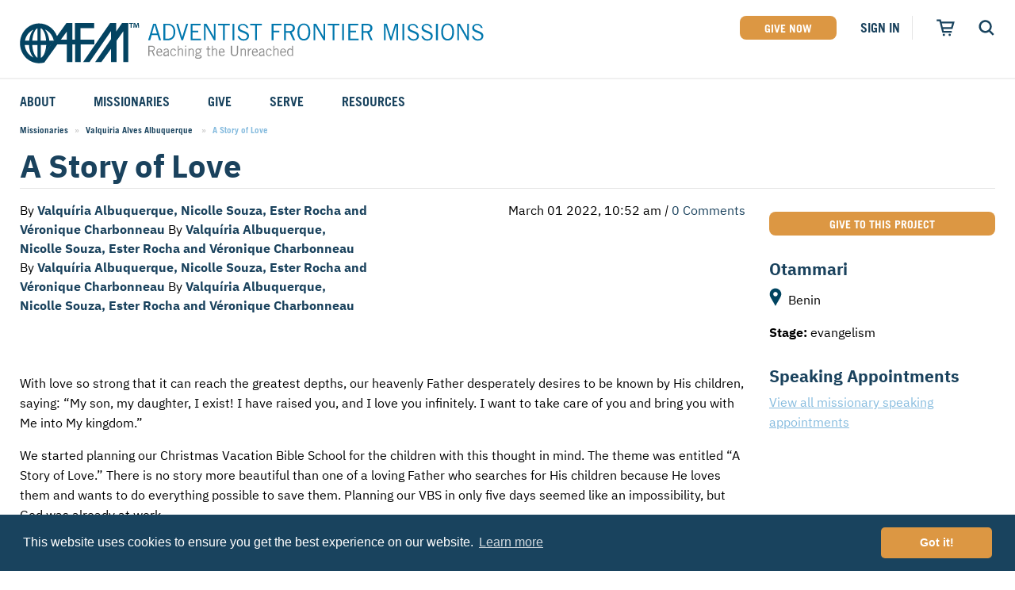

--- FILE ---
content_type: text/html; charset=UTF-8
request_url: https://afmonline.org/post/a-story-of-love
body_size: 15261
content:

<!doctype html>
<html class="no-js" lang="en">
<head>
<link rel="preconnect" href="https://files.afmonline.org" crossorigin>
<meta charset="utf-8"/>
<meta name="viewport" content="width=device-width, initial-scale=1.0">
<meta http-equiv="x-ua-compatible" content="ie=edge">
<title>Missionary Post » A Story of Love | Adventist Frontier Missions</title>
<meta name='keywords' content='Reaching the World&#039;s Unreached People Groups'/>
<meta name='description' content='Adventist Frontier Missions seeks to share the Gospel with the hardest to reach people in the world. It&#039;s a difficult job. So why do we do it?'/>
<link rel='canonical' href='https://afmonline.org/post/a-story-of-love'/>
<link rel="stylesheet" href="https://files.afmonline.org/assets/css/app.css?v=202505052348">
<meta name="theme-color" content="#034361">
<link rel="stylesheet" type="text/css" href="//cdnjs.cloudflare.com/ajax/libs/cookieconsent2/3.1.0/cookieconsent.min.css"/>
<script src="//cdnjs.cloudflare.com/ajax/libs/cookieconsent2/3.1.0/cookieconsent.min.js" type="text/psajs" data-pagespeed-orig-index="0"></script>
<script type="text/psajs" data-pagespeed-orig-index="1">window.addEventListener("load",function(){window.cookieconsent.initialise({"palette":{"popup":{"background":"#19435e"},"button":{"background":"#dc9743","text":"#ffffff"}},"theme":"classic"})});</script>
</head>
<body class="post "><noscript><meta HTTP-EQUIV="refresh" content="0;url='https://afmonline.org/post/a-story-of-love?PageSpeed=noscript'" /><style><!--table,div,span,font,p{display:none} --></style><div style="display:block">Please click <a href="https://afmonline.org/post/a-story-of-love?PageSpeed=noscript">here</a> if you are not redirected within a few seconds.</div></noscript>
<div id="back-to-top"></div>
<div id="page-wrapper">
<div class="overlay-search"></div>
<header class="site--header" role="banner">
<div class="overlay-nav"></div>
<div class="grid-container">
<div class="grid-x grid-margin-x">
<div class="cell">
<div class="logo--wrapper">
<a href="/" title="Home" class="logo">Adventist Frontier Missions</a>
</div>
</div>
<ul class="utility-nav grid-x">
<li class="show-for-medium"><a href="/give/" class="button no-margin">Give Now</a></li>
<li class="pull-right show-for-medium js-sticky-nav-hide">
<a href="/account/login">Sign In</a>
</li>
<li class="nav-icon account hide-for-medium js-sticky-nav-hide">
<a href="/account/login" class="svg-icon svg-icon--account">
<svg xmlns="http://www.w3.org/2000/svg" viewBox="0 0 31.5 31.5"><style type="text/css">.icon-account{fill:#19435e}</style><path class="icon-account" d="M30.8 15.8C30.8 7.5 24.1.7 15.7.7S.7 7.5.7 15.8c0 8 6.2 14.5 14 15 .3 0 .7.1 1 .1.4 0 .7 0 1-.1 7.9-.5 14.1-7.1 14.1-15zm-26.7 0c0-6.4 5.2-11.6 11.6-11.6s11.6 5.2 11.6 11.6c0 3.2-1.3 6.1-3.4 8.2-.5-2.4-2.9-4.3-6-4.9 1.9-.9 3.3-2.8 3.3-5 0-3-2.5-5.5-5.5-5.5s-5.5 2.5-5.5 5.5c0 2.3 1.4 4.2 3.3 5-3.1.6-5.5 2.5-6 4.9-2.1-2.1-3.4-5-3.4-8.2z"></path></svg>
</a>
</li>
<li class="separator show-for-medium"></li>
<li class="cart nav-icon js-cart-toggle js-sticky-nav-hide">
<a href="#" class="svg-icon svg-icon--cart open-cart">
<svg xmlns="http://www.w3.org/2000/svg" viewBox="0 0 31.5 31.5"><style type="text/css">.icon-cart-alt3{fill:#19435e}</style><path class="icon-cart-alt3" d="M31.3 5.8H8.4L7.5 2H.2v3.1H5l5 19.8h16.4v-3.1h-14l-.8-3.4h16l3.7-12.6zm-6 9.5H10.8L9.2 8.9h17.9l-1.8 6.4z"/><circle class="icon-cart-alt3" cx="12.7" cy="28.7" r="2"/><circle class="icon-cart-alt3" cx="22.8" cy="28.7" r="2"/></svg>
</a>
</li>
<li class="search nav-icon js-search-toggle js-sticky-nav-hide">
<a href="/search/" class="svg-icon svg-icon--search open-search" title="Open Search">
<svg xmlns="http://www.w3.org/2000/svg" viewBox="0 0 31.5 31.5"><title>open search</title><style type="text/css">.icon-search{fill:#004460}</style><path class="icon-search" d="M30.9 28.3L23.6 21c1.7-2.2 2.7-4.9 2.7-7.8 0-7-5.7-12.8-12.8-12.8 -7 0-12.8 5.7-12.8 12.8S6.4 26 13.5 26c2.7 0 5.1-0.8 7.2-2.2l7.3 7.3L30.9 28.3zM4.8 13.2c0-4.8 3.9-8.8 8.8-8.8s8.8 3.9 8.8 8.8S18.5 22 13.6 22 4.8 18.1 4.8 13.2z"/></svg>
</a>
<a href="#" class="svg-icon svg-icon--search close-search">
<svg xmlns="http://www.w3.org/2000/svg" viewBox="0 0 31.5 31.5"><title>close search</title><style type="text/css">.icon-close{fill:#004460}</style><polygon class="icon-close" points="30.9 27.9 18.7 15.6 30.8 3.5 28 0.6 15.8 12.8 3.6 0.5 0.7 3.3 13 15.6 0.6 28 3.4 30.9 15.8 18.4 28.1 30.7 "/></svg>
</a>
</li>
<li class="nav-icon js-sticky-nav-close">
<a href="#" class="svg-icon svg-icon--search close-menu" title="Close Search">
<svg xmlns="http://www.w3.org/2000/svg" viewBox="0 0 31.5 31.5"><title>close search</title><style type="text/css">.icon-close{fill:#004460}</style><polygon class="icon-close" points="30.9 27.9 18.7 15.6 30.8 3.5 28 0.6 15.8 12.8 3.6 0.5 0.7 3.3 13 15.6 0.6 28 3.4 30.9 15.8 18.4 28.1 30.7 "/></svg>
</a>
</li>
</ul>
</div>
<div class="grid-x grid-margin-x">
<div class="cell">
<nav role="navigation">
<ol class="primary">
<li class=" primary__item" data-has-submenu>
<a href="/about-us/" class="primary__link"><span>About</span></a>
<ol class="secondary">
<li class=" secondary__item">
<a href="/serve/" class="secondary__link"><span>Who We Serve</span></a>
</li>
<li class=" secondary__item">
<a href="/about-us/why-we-go/" class="secondary__link"><span>Why We Go</span></a>
</li>
<li class=" secondary__item">
<a href="/about-us/our-history/" class="secondary__link"><span>Our History</span></a>
</li>
<li class=" secondary__item">
<a href="/about-us/partners/" class="secondary__link"><span>Partners</span></a>
</li>
<li class=" secondary__item">
<a href="/about-us/leadership/" class="secondary__link"><span>Leadership</span></a>
</li>
<li class=" secondary__item">
<a href="/about-us/faqs/" class="secondary__link"><span>FAQs</span></a>
</li>
<li class=" secondary__item">
<a href="/about-us/the-church-planting-cycle/" class="secondary__link"><span>AFM Church-Planting Model</span></a>
</li>
<li class="show-for-small-only secondary__item">
<a href="/resources/" class="secondary__link"><span>Resources</span></a>
</li>
<li class=" secondary__item" has-tertiary>
<a href="/about-us/training-center/" class="secondary__link"><span>AFM Center</span></a>
<ol class="tertiary">
<li class=" tertiary__item">
<a href="/about-us/training-center/rental-rates-and-policies/" class="tertiary__link"><span>Rental Rates and Policies</span></a>
</li>
<li class=" tertiary__item">
<a href="/about-us/training-center/directions-to/" class="tertiary__link"><span>Directions to the AFM Center</span></a>
</li>
<li class=" tertiary__item">
<a href="/about-us/training-center/afm-center-reservation-form/" class="tertiary__link"><span>AFM Center Reservation Form</span></a>
</li>
</ol>
</li>
<li class=" secondary__item">
<a href="/about-us/contact/" class="secondary__link"><span>Contact Us</span></a>
</li>
</ol>
</li>
<li class=" primary__item" data-has-submenu>
<a href="/missionaries/" class="primary__link"><span>Missionaries</span></a>
<ol class="secondary">
<li class=" secondary__item">
<a href="/field-stories/" class="secondary__link"><span>Field Stories</span></a>
</li>
<li class=" secondary__item">
<a href="/missionaries/filter/type:career" class="secondary__link"><span>Career Missionaries</span></a>
</li>
<li class=" secondary__item">
<a href="/missionaries/filter/type:student" class="secondary__link"><span>Student Missionaries</span></a>
</li>
<li class=" secondary__item">
<a href="/missionaries/filter/type:candidates" class="secondary__link"><span>Candidates</span></a>
</li>
<li class=" secondary__item">
<a href="/about-us/missionary-speaking-appointment-calendar/" class="secondary__link"><span>Speaking Appointment Calendar</span></a>
</li>
</ol>
</li>
<li class=" primary__item" data-has-submenu>
<a href="/give/" class="primary__link"><span>Give</span></a>
<ol class="secondary">
<li class=" secondary__item">
<a href="/give/afm-go-fund" class="secondary__link" data-load-give-modal='{"title":"GO Fund","funds":[{"title":"Recurring Gift","fundId":"6","recurring":true},{"title":"One-Time Gift","fundId":"132"}]}'><span>AFM Go Fund</span></a>
</li>
<li class=" secondary__item">
<a href="/missionaries/" class="secondary__link"><span>Missionary Projects</span></a>
</li>
<li class=" secondary__item">
<a href="/give/special-projects/" class="secondary__link"><span>Special Projects</span></a>
</li>
<li class=" secondary__item">
<a href="/give/student-missionaries" class="secondary__link" data-load-give-modal='{"title":"Student Missionaries Fund","funds":[{"title":"One-Time Gift","fundId":"295"}]}'><span>SM Fund</span></a>
</li>
<li class=" secondary__item">
<a href="/give/childrens-education-fund" class="secondary__link" data-load-give-modal='{"title":"Children' s Education Fund","funds":[{"title":"One-Time Gift","fundId":"92"}]}'><span>Children's Ed Fund</span></a>
</li>
<li class=" secondary__item">
<a href="/give/pledge/" class="secondary__link"><span>Make a Pledge</span></a>
</li>
<li class=" secondary__item">
<a href="/give/fundraising-explained/" class="secondary__link"><span>Fundraising Explained</span></a>
</li>
<li class=" secondary__item">
<a href="http://plannedgiving.afmonline.org/" class="secondary__link"><span>Planned Giving</span></a>
</li>
<li class=" secondary__item">
<a href="/give/international-giving-options/" class="secondary__link"><span>International Giving Options</span></a>
</li>
<li class=" secondary__item">
<a href="/give/endowments/" class="secondary__link"><span>Endowment and Memorial Funds</span></a>
</li>
<li class=" secondary__item" has-tertiary>
<a href="/support-missions/" class="secondary__link"><span>Support Missions</span></a>
<ol class="tertiary">
<li class=" tertiary__item">
<a href="/support-missions/adopt-a-missionary/" class="tertiary__link"><span>Adopt a Missionary</span></a>
</li>
<li class=" tertiary__item">
<a href="/support-missions/be-an-advocate/" class="tertiary__link"><span>Be an Advocate</span></a>
</li>
</ol>
</li>
<li class=" secondary__item">
<a href="https://afmonline.org/international-offices" class="secondary__link"><span>International Offices</span></a>
</li>
</ol>
</li>
<li class=" primary__item" data-has-submenu>
<a href="/get-involved/" class="primary__link"><span>Serve</span></a>
<ol class="secondary">
<li class=" secondary__item" has-tertiary>
<a href="/get-involved/types-of-service" class="secondary__link"><span>Types of Service</span></a>
<ol class="tertiary">
<li class=" tertiary__item">
<a href="/get-involved/types-of-service/career-missions" class="tertiary__link"><span>Career</span></a>
</li>
<li class=" tertiary__item">
<a href="/get-involved/types-of-service/student-missions" class="tertiary__link"><span>Student</span></a>
</li>
<li class=" tertiary__item">
<a href="/get-involved/types-of-service/short-term-missions" class="tertiary__link"><span>Short-Term</span></a>
</li>
<li class=" tertiary__item">
<a href="/get-involved/types-of-service/platinum-missions" class="tertiary__link"><span>Platinum</span></a>
</li>
</ol>
</li>
<li class=" secondary__item">
<a href="/get-involved/mission-opportunities/" class="secondary__link"><span>Mission Opportunities</span></a>
</li>
<li class=" secondary__item">
<a href="/get-involved/what-to-expect/" class="secondary__link"><span>What to Expect</span></a>
</li>
<li class=" secondary__item">
<a href="/get-involved/stepping-out-in-faith" class="secondary__link"><span>Stepping Out in Faith</span></a>
</li>
<li class=" secondary__item">
<a href="/get-involved/mission-service-faqs" class="secondary__link"><span>Mission Service FAQs</span></a>
</li>
<li class=" secondary__item" has-tertiary>
<a href="/afm-training/" class="secondary__link"><span>Training</span></a>
<ol class="tertiary">
<li class=" tertiary__item">
<a href="/afm-training/meet-afm-training/" class="tertiary__link"><span>Meet AFM Training</span></a>
</li>
<li class=" tertiary__item">
<a href="/afm-training/training-options/" class="tertiary__link"><span>Training Options</span></a>
</li>
<li class=" tertiary__item">
<a href="/afm-training/career-missionary-registration/" class="tertiary__link"><span>VMC Pre-Training Tasks</span></a>
</li>
<li class=" tertiary__item">
<a href="/afm-training/register-for-training/" class="tertiary__link"><span>Register or Request Training Event</span></a>
</li>
<li class=" tertiary__item">
<a href="/afm-training/calendar-of-events/" class="tertiary__link"><span>Calendar of Events</span></a>
</li>
<li class=" tertiary__item">
<a href="/afm-training/training-forms/" class="tertiary__link"><span>Training Forms</span></a>
</li>
<li class=" tertiary__item">
<a href="/afm-training/training-faqs/" class="tertiary__link"><span>Training FAQs</span></a>
</li>
</ol>
</li>
</ol>
</li>
<li class="show-for-medium primary__item">
<a href="/resources/" class="primary__link"><span>Resources</span></a>
</li>
</ol>
</nav>
</div>
</div>
</div>
<div class="grid-container search-modal" data-ajax-results-url="/search/ajax" data-wait-time="500">
<div class="form search-modal__form--container">
<form class="form search-modal__form" method="post" action="https://afmonline.org/">
<div class='hiddenFields'>
<input type="hidden" name="params" value="eyJyZXN1bHRfcGFnZSI6InNlYXJjaFwvcmVzdWx0cyJ9"/>
<input type="hidden" name="ACT" value="53"/>
<input type="hidden" name="site_id" value="1"/>
<input type="hidden" name="csrf_token" value="5969de08d8abd9f52e4d3981ba8586a890ca9c4e"/>
</div>
<div class="input-group">
<input type="text" id="js-site-search-input" class="input-group-field js-site-search-input" name="keywords" value="" maxlength="100" autocomplete="off">
<div class="input-group-button">
<button class="button js-search-button" type="submit">View All<span class="show-for-medium"> Results</span></button>
</div>
</div>
</form>
</div>
<div class="search-modal__results">
<p class="search-modal__results--no-results">
Sorry, we couldn't find any results for your search.</p>
<p class="search-modal__results--searching">
Searching...</p>
<div class="search-modal__results--suggested">
</div>
</div>
</div>
</header>
<div id="content">
<div class="grid-container">
<nav aria-label="You are here:" role="navigation">
<ul class="breadcrumbs">
<li><a href="/missionaries">Missionaries</a></li>
<li><a href="/missionaries/detail/7064">
Valquiria Alves Albuquerque
</a></li>
<li><span class="show-for-sr">Current: </span>A Story of Love</li>
</ul>
</nav>
<section>
<header class="heading">
<div class="grid-x grid-margin-x">
<div class="cell heading--bottom-border">
<div class="grid-x grid-margin-x align-bottom">
<div class="cell medium-alt-auto">
<h2>A Story of Love</h2>
</div>
</div>
</div>
</div>
</header>
<div class="grid-x grid-margin-x">
<div class="cell cell--content auto">
<article>
<div class="article--meta">
<div class="grid-x grid-margin-x">
<div class="cell large-6">
By <b><a href="/missionaries/detail/7064" class="author">
Valquíria Albuquerque, Nicolle Souza, Ester Rocha and Véronique Charbonneau
</a></b>
By <b><a href="/missionaries/detail/7064" class="author">
Valquíria Albuquerque, Nicolle Souza, Ester Rocha and Véronique Charbonneau
</a></b>
By <b><a href="/missionaries/detail/7064" class="author">
Valquíria Albuquerque, Nicolle Souza, Ester Rocha and Véronique Charbonneau
</a></b>
By <b><a href="/missionaries/detail/7064" class="author">
Valquíria Albuquerque, Nicolle Souza, Ester Rocha and Véronique Charbonneau
</a></b>
<div style="display:inline-block">
</div>
</div>
<div class="cell large-6 large-text-right">
<span>March 01 2022, 10:52 am<i> | </i><a href="#comments">0 Comments</a></span>
</div>
</div>
</div>
<div class="grid-x grid-margin-x">
<div class="cell">
<p><img data-src="https://files.afmonline.org/content/magicksized/xOur_family_all_dressed_up_for_Church_on_Christmas_Day,21-dcbd81292dc417e3be96aed472e70ed0.jpg.pagespeed.ic.L3g4p19wDd.webp" class="b-lazy" alt="Image for A Story of Love"/></p>
</div>
</div>
<p>With love so strong that it can reach the greatest depths, our heavenly Father desperately desires to be known by His children, saying: “My son, my daughter, I exist! I have raised you, and I love you infinitely. I want to take care of you and bring you with Me into My kingdom.” </p>
<p>We started planning our Christmas Vacation Bible School for the children with this thought in mind. The theme was entitled “A Story of Love.” There is no story more beautiful than one of a loving Father who searches for His children because He loves them and wants to do everything possible to save them. Planning our <span class="caps">VBS</span> in only five days seemed like an impossibility, but God was already at work.</p>
<p>Allons-y, allons-y tout le monde! (Come on, come on, let’s go, everybody!), Valquíria said joyfully to the children that Monday morning. With two big mats on the ground and all the materials in place on the table, everything was ready. The children were happy, curious and a little shy when they entered the room. Nicolle and Véronique began to sing, and the next moment, all the children were clapping their hands and vying to play the little maracas made from tomato paste cans as worship began.</p>
<p>We prayed after the songs, and Valquíria explained our theme for the week, starting with that day’s topic—sin and its origin. It can sound like a big topic to cover on the first day, but since Satan loses no time fooling people with his lies, we should lose no time presenting the truth. We felt the Holy Spirit was giving us wisdom, and we could see Him teaching Valquíria how to talk about the war in Heaven between Lucifer and God in a way that touched every little heart. It was interesting to see how even little children realize there is a big conflict in the world.</p>
<p>Since most of the 36 children did not know Jesus personally, we sensed the importance of sharing this message with them. We looked forward to day two as the excitement would be even bigger! </p>
<p>On the second day, we talked about the birth of Jesus, choosing some of the children to act in front of the others while a missionary read the story. While we could have told the story with more biblical details, we applied a more straightforward method adapted to the culture and the age of the children.</p>
<p>On the third day, we divided the children into four groups, with each presenting a miracle from the life of Jesus. We took the time to teach each group a story. Then the children acted it out in front of the others, recounting stories about Jesus healing a paralytic, raising Lazarus, healing the ten lepers and feeding a hungry crowd. Looking at the children, we could see the amazement in their eyes as they began forming new questions in their minds: What if we were there? What would we do? Most Bible stories should cause this type of reflection in all of us.</p>
<p>On day four, we addressed Jesus’ death and resurrection. This time it was our turn to put ourselves in the story. During the play, we were certain that the children focused on our reenactment of the crucifixion and resurrection of Jesus. But the truth was that they were constantly watching us—not who we were supposed to be—but us. The children knew that it is not enough to talk about how to live but to live what we say.</p>
<p>Paul’s message in 2 Corinthians 3:2 strongly came to mind: “You are our letter, written in our hearts, known and read of all men.” At all times, we are the message of God to the world, a message of love that reminds us that the cross is not the end of the story but the beginning of hope for a new life in Christ.<br/>
A wonderful message was again waiting for the children on the fifth day. We portrayed the return of Jesus and our new life in Heaven. We began with songs as we sat on benches under a big tree. After worship, the children learned about a perfect place, where One is waiting for us—He who gave His life because He loved us so. At the end of the story, we asked the children to get up, and then we called them one by one by name. They formed a line, and we walked in the direction of our usual reunion room. On our way, we sang enthusiastically.</p>
<p>Another surprise awaited the children at the entrance to the room. The adult that played Jesus on the fourth day was standing there and giving a crown to everyone. Some of the children at the back of the line thought there might not be enough crowns for everyone to receive one. When their turn came, they were thrilled to receive theirs, learning that Jesus will not forget their crown when He returns.</p>
<p>Inside, we had covered a long table with jars of popcorn, cookies, and candies. While the children sang and ate, they realized that some of the seats were empty and some of the children were missing. At that moment, we explained to them that just like we wanted our friends to be with us during the celebration, Jesus wants everyone to be with Him in Heaven. This is why we can’t keep this love story locked up inside our hearts, but we need to tell it to our friends and family so that they meet Jesus and we have a beautiful celebration together in Heaven.</p>
<p>Our final day ended with lunch and a tasty dessert—bissap, a locally-made popsicle created from hibiscus flowers. One girl came to us and said: “It is too much! We ate popcorn, cookies, a meal, and now we are having bissap!” Then Nicolle responded, “In Heaven, it will be like that. Everything will abound because the One who fills our cups does not stop when His blessings reach the top, but He overflows our cups because of His abundant love for each of us.</p>
<p>To reach more unreached children, please give to <span class="caps">AFM</span>’s Student Missionary fund. Or, if you are a student, fill out an application to go and reach them. God is calling you! </p>
<ul class="social-nav">
<li>
<script type="text/psajs" data-pagespeed-orig-index="2">//<![CDATA[
(function(){window.pagespeed=window.pagespeed||{};var b=window.pagespeed;function c(){}c.prototype.a=function(){var a=document.getElementsByTagName("pagespeed_iframe");if(0<a.length){for(var a=a[0],f=document.createElement("iframe"),d=0,e=a.attributes,g=e.length;d<g;++d)f.setAttribute(e[d].name,e[d].value);a.parentNode.replaceChild(f,a)}};c.prototype.convertToIframe=c.prototype.a;b.b=function(){b.deferIframe=new c};b.deferIframeInit=b.b;})();
pagespeed.deferIframeInit();
//]]></script><pagespeed_iframe src="https://www.facebook.com/plugins/like.php?href=https://afmonline.org/post/a-story-of-love&width=51&layout=button&action=like&size=small&show_faces=false&share=false&height=65&appId=621789774516174" width="51" height="20" class="fb-like fb_iframe_widget" style="border:none;overflow:hidden" scrolling="no" frameborder="0" allowTransparency="true" allow="encrypted-media"><script data-pagespeed-orig-type="text/javascript" type="text/psajs" data-pagespeed-orig-index="3">
pagespeed.deferIframe.convertToIframe();</script></pagespeed_iframe>
</li>
<li>
<a href="https://twitter.com/share" class="twitter-share-button" data-count="none" data-dnt="true" data-text="AFM | A Story of Love">Twitter</a>
<script type="text/psajs" data-pagespeed-orig-index="4">!function(d,s,id){var js,fjs=d.getElementsByTagName(s)[0];if(!d.getElementById(id)){js=d.createElement(s);js.id=id;js.src="//platform.twitter.com/widgets.js";fjs.parentNode.insertBefore(js,fjs);}}(document,"script","twitter-wjs");</script>
</li>
</ul>
<div class="comments">
<div class="callout-block alt blue with-button" id="comments">
<h2 class="bar light">Be the first to leave a comment!</h2>
<div class="block-content">
<p>Please sign in to comment…</p>
<p class="button-group"><a href="#" class="button orange">Login</a></p>
</div>
</div>
</div>
</article>
</div>
<div class="sidebar cell medium-4 large-3">
<div class="block cell">
<div class="button-wrapper">
<a class="button button-block" data-load-give-modal='{"title":"Otammari - Albuquerque","funds": [] }'>Give to this Project</a>
</div>
</div>
<div class="block cell">
<h3><a href="/serve/detail/otammari">Otammari</a></h3>
<p>
<span class="svg-icon svg-icon--map">
<svg xmlns="http://www.w3.org/2000/svg" viewBox="0 0 22 33">
<style type="text/css">.icon-map{fill:#004460}</style>
<path class="icon-map" d="M10.9 0.8c-7.6 0-12.4 8.4-8.8 15 2.1 3.8 4.2 7.5 6.4 11.3 0.8 1.4 1.6 2.9 2.4 4.3 2-3.5 3.9-7 5.9-10.4 0.9-1.7 1.9-3.3 2.8-5 1.5-2.7 1.9-5.7 0.8-8.6C18.9 3.5 15.1 0.8 10.9 0.8zM10.9 14.7C8.8 14.7 7 13 7 10.9S8.8 7 10.9 7c2.1 0 3.9 1.8 3.9 3.9C14.7 13 13 14.7 10.9 14.7z"/>
</svg>
</span> Benin
</p>
<p><strong>Stage:</strong> evangelism</p>
</div>
<div class="block cell">
<h3>Speaking Appointments</h3>
<p><a href="/about-us/missionary-speaking-appointment-calendar/">View all missionary speaking appointments</a></p>
</div>
</div>
</div>
</section>
</div>
</div>
<footer class="site--footer">
<div class="grid-container">
<div class="grid-x grid-margin-x">
<div class="cell medium-6">
<div class="footer--section">
<h4 class="footer--section-title">Contact Us</h4>
<div class="grid-x grid-margin-x">
<div class="cell small-6">
<ul>
<li>Main Office: <a href="tel:2694734250" class="phone">269.473.4250</a></li>
<li>Toll Free: <a href="tel:8009374236" class="phone">800.937.4236</a></li>
<li>Fax: 269.473.4375</li>
<li><span class="show-for-sr">Email: </span><a href="mailto:afm@afmonline.org">afm@afmonline.org</a></li>
</ul>
</div>
<div class="cell small-6">
<address>
<span class="show-for-medium">Adventist Frontier Missions<br/></span>
PO Box 286<br/>
Berrien Springs<span class="hidden-comma">, </span>MI 49103
</address>
</div>
</div>
</div>
</div>
<div class="cell medium-6">
<div class="footer--section">
<h4 class="footer--section-title">Information</h4>
<div class="grid-x grid-margin-x">
<div class="cell small-6">
<ul>
<li><a href="/about-us/">About AFM</a></li>
<li><a href="/get-involved">Be a Missionary</a></li>
<li><a href="/missionaries/">All Current Missionaries</a></li>
<li><a href="/resources/our-magazine">Our Magazine</a></li>
<li><a href="/afm-training/">Training FAQs</a></li>
</ul>
</div>
<div class="cell small-6">
<ul>
<li><a href="http://plannedgiving.afmonline.org/">Planned Giving</a></li>
<li><a href="/home-office-blog/">Home Office Blog</a></li>
<li><a href="/terms-of-use/">Terms of Use</a></li>
<li><a href="/privacy-security/">Privacy & Security</a></li>
</ul>
</div>
</div>
</div>
</div>
</div>
<div class="grid-x grid-margin-x">
<div class="cell medium-6">
<div class="footer--section">
<h4 class="footer--section-title">Community</h4>
<div class="grid-x grid-margin-x">
<div class="cell">
<ul><li><a href="https://www.facebook.com/AdventistFrontierMissions">Connect with us on Facebook</a></li><li><a href="https://twitter.com/afmissions">Follow us on Twitter</a></li><li><a href="https://afmonline.org/keep-up-with-afm-news-and-events">Subscribe to AFM Email Communications</a></li></ul>
</div>
</div>
</div>
</div>
<div class="cell medium-6">
<div class="footer--section">
<h4 class="footer--section-title">Change Country</h4>
<div class="grid-x grid-margin-x">
<div class="cell">
<ul class="list--inline country-selector">
<li><a href="https://afmsociety.ca" class="canada"><span class="flag-icon flag-icon-ca"></span> Canada</a></li>
<li><a href="https://www.afmbrasil.org" class="brazil"><span class="flag-icon flag-icon-br"></span> Brazil</a></li>
<li><a href="https://afmeu.org" class="europe"><span class="flag-icon flag-icon-eu"></span> Europe</a></li>
</ul>
</div>
</div>
</div>
</div>
</div>
<div class="grid-x">
<div class="cell medium-6">
<p class="copyright">&copy;2026 Adventist Frontier Missions. All Rights Reserved.</p>
</div>
</div>
</div>
</footer>
</div>
<script data-pagespeed-orig-type="text/javascript" type="text/psajs" data-pagespeed-orig-index="5">console.log("%c EE Cart Data Loaded ","background: #19435e; color: #fff");window.afmCart=window.afmCart||{};window.afmCart.cart_update_url="199";window.afmCart.process_transaction_url="200";window.afmCart.session_id="v0f93hvf6fdmq5tf43t16sscvk";window.afmCart.member_id="0";window.afmCart.virtuous_id="";window.afmCart.cart_id="";window.afmCart.contents=JSON.parse(localStorage.getItem('afmCartContents'));window.afmCart.total=null;window.afmCart.addresses=[];window.afmCart.addressId=null;localStorage.setItem("afmCartContents",JSON.stringify(window.afmCart.contents));localStorage.setItem("afmCartView",window.afmCart.view);localStorage.setItem("afmCartState",window.afmCart.view);localStorage.setItem("afmCartTotal",window.afmCart.total);localStorage.setItem("afmCartAddresses",JSON.stringify(window.afmCart.addresses));localStorage.setItem("afmCartAddressId",window.afmCart.addressId);</script>
<div class="overlay-cart"></div>
<div id="cart-modal">
<div class="cart-wrapper">
<div class="cart-close-button">
<h3><svg xmlns="http://www.w3.org/2000/svg" viewBox="0 0 31.5 31.5"><style type="text/css">.icon-cart-alt3{fill:#19435e}</style><path class="icon-cart-alt3" d="M31.3 5.8H8.4L7.5 2H.2v3.1H5l5 19.8h16.4v-3.1h-14l-.8-3.4h16l3.7-12.6zm-6 9.5H10.8L9.2 8.9h17.9l-1.8 6.4z"/><circle class="icon-cart-alt3" cx="12.7" cy="28.7" r="2"/><circle class="icon-cart-alt3" cx="22.8" cy="28.7" r="2"/></svg>Cart</h3>
<a href="#" class="svg-icon svg-icon--cart-close close-cart" title="Close Cart">
<svg xmlns="http://www.w3.org/2000/svg" viewBox="0 0 31.5 31.5"><style type="text/css">.icon-close{fill:#19435e}</style><polygon class="icon-close" points="30.9 27.9 18.7 15.6 30.8 3.5 28 0.6 15.8 12.8 3.6 0.5 0.7 3.3 13 15.6 0.6 28 3.4 30.9 15.8 18.4 28.1 30.7 "/></svg>
</a>
</div>
<div class="cart-content">
<div class="cart-content--header hidden" data-views="empty donation">
<h3>Thank you for helping to reach the unreached</h3>
</div>
<div class="cart-content--empty hidden" data-views="empty">
<h3><svg xmlns="http://www.w3.org/2000/svg" viewBox="0 0 31.5 31.5"><style type="text/css">.icon-cart-alt3{fill:#19435e}</style><path class="icon-cart-alt3" d="M31.3 5.8H8.4L7.5 2H.2v3.1H5l5 19.8h16.4v-3.1h-14l-.8-3.4h16l3.7-12.6zm-6 9.5H10.8L9.2 8.9h17.9l-1.8 6.4z"/><circle class="icon-cart-alt3" cx="12.7" cy="28.7" r="2"/><circle class="icon-cart-alt3" cx="22.8" cy="28.7" r="2"/></svg>Your cart is currently empty.</h3>
</div>
<div class="cart-content--summary hidden" data-views="cart checkout add-gift">
<h3><svg xmlns="http://www.w3.org/2000/svg" viewBox="0 0 31.5 31.5"><style type="text/css">.icon-cart-alt3{fill:#19435e}</style><path class="icon-cart-alt3" d="M31.3 5.8H8.4L7.5 2H.2v3.1H5l5 19.8h16.4v-3.1h-14l-.8-3.4h16l3.7-12.6zm-6 9.5H10.8L9.2 8.9h17.9l-1.8 6.4z"/><circle class="icon-cart-alt3" cx="12.7" cy="28.7" r="2"/><circle class="icon-cart-alt3" cx="22.8" cy="28.7" r="2"/></svg>Cart</h3>
<div class="template template--gift">
<div class="gift" data-cart-id="{cartId}">
<input type="hidden" name="[fund][id]" value=""/>
<div class="gift--title">
<input type="text" name="[title]" disabled />
<div class="gift--actions">
<button class="update" data-cart-id="{cartId}">Update</button>
<button class="save" data-cart-id="{cartId}">Save</button>
<button class="cancel" data-cart-id="{cartId}">Cancel</button>
</div>
</div>
<div class="gift--amount">
<div class="input-group">
<span class="input-group-label">$</span>
<input class="input-group-field" type="amount" name="[amount]" value="" disabled>
</div>
<a class="gift--remove" data-cart-id="{cartId}" title="Remove this gift"><svg xmlns="http://www.w3.org/2000/svg" viewBox="0 0 31.5 31.5"><style type="text/css">.icon-close{fill:#19435e}</style><polygon class="icon-close" points="30.9 27.9 18.7 15.6 30.8 3.5 28 0.6 15.8 12.8 3.6 0.5 0.7 3.3 13 15.6 0.6 28 3.4 30.9 15.8 18.4 28.1 30.7 "/></svg></a>
</div>
</div>
</div>
<div class="gifts">
<div class="gifts--items"></div>
<div class="gifts--footer">
<div class="grid-x align-right">
<div class="grid-x gifts--total gifts--processing-fees" data-toggled>
<div class="gifts--total-prefix">Processing Fees</div>
<div class="gifts--processing-fee">$<span>0.00</span></div>
</div>
</div>
<div class="grid-x align-justify">
<div class="gift--actions">
<button class="clear-cart">Clear cart</button>
</div>
<div class="grid-x gifts--total">
<div class="gifts--total-prefix">Total Gift</div>
<div class="gifts--total-amount">$<span>0.00</span></div>
</div>
</div>
</div>
</div>
</div>
<div class="cart-content--secure hidden" data-views="donation add-gift">
<div class="cart-secure">
<span><svg xmlns="http://www.w3.org/2000/svg" viewBox="0 0 24 24"><style type="text/css">.icon-safe-lock{fill:#5f8a3d}</style><path class="icon-safe-lock" d="M12,1L3,5V11C3,16.55 6.84,21.74 12,23C17.16,21.74 21,16.55 21,11V5L12,1M12,7C13.4,7 14.8,8.1 14.8,9.5V11C15.4,11 16,11.6 16,12.3V15.8C16,16.4 15.4,17 14.7,17H9.2C8.6,17 8,16.4 8,15.7V12.2C8,11.6 8.6,11 9.2,11V9.5C9.2,8.1 10.6,7 12,7M12,8.2C11.2,8.2 10.5,8.7 10.5,9.5V11H13.5V9.5C13.5,8.7 12.8,8.2 12,8.2Z"/></svg></span>
<span>Secure</span>
</div>
</div>
<div class="cart-content--donate hidden" data-views="donation">
<p>Your generous contribution of</p>
<div class="input-number-dollar">
<div class="input-group">
<span class="input-group-label">$</span>
<input class="input-group-field" type="number" step="1.00" name="donation[amount]">
<div class="input-group-button">
supports the project
</div>
</div>
</div>
<h4 id="fund-title" class="donation-title"></h4>
<div class="cart-gift-types hidden">
<div class="radio-group radio-group--inline"></div>
</div>
</div>
<div class="cart-content--list-selector hidden" data-views="add-gift">
<p>Use this list to find a Missionary, Fund, or Project to donate to:</p>
<div class="fundlist-selector">
<input type="text" placeholder="Search..."/>
<ul class="loading" data-queryurl="/donor-api/funds"></ul>
<div class="fundlist-selector--footer"><em>Click or tap a title to donate.</em></div>
</div>
<div class="cart-actions">
<button class="button cancel tertiary">Cancel</button>
</div>
</div>
<div class="cart-content--actions hidden" data-views="donation">
<div class="cart-button-actions">
<button class="cart--save-for-later button tertiary">Add to cart</button>
<button class="cart--continue button">Checkout &rarr;</button>
</div>
</div>
<div class="cart-content--actions hidden" data-views="cart">
<div class="cart-button-actions">
<button class="cart--save-for-later button tertiary">Continue Browsing</button>
<button class="cart--continue button">Checkout &rarr;</button>
</div>
</div>
<div class="cart-content--billing hidden" data-views="checkout">
<h5>Billing Information</h5>
<div class="billing-address--existing active">
<div class="template template--address">
<div class="address-block selected" data-address-id="{id}">
{address1}<br/>
{address2}{city}, {state} {postal} <span class="country" data-country="{country}">{country}</span>
</div>
</div>
<div class="addresses"></div>
</div>
</div>
<div class="cart-content--actions hidden" data-views="checkout">
<div class="cart-button-actions">
<button class="cart--save-for-later button tertiary">Continue Browsing</button>
<button class="cart--checkout button">Checkout &rarr;</button>
</div>
</div>
<div class="cart-content--iframe hidden" data-views="raisedonors">
<div class="loading-bar-spinner-wrapper">
<div class="loading-bar-spinner" class="spinner">
<div class="spinner-icon"></div>
</div>
Loading...
</div>
</div>
<hr/>
<div class="cart-content--footer">
<div class="grid-x grid-margin-x">
<div class="cell">
<h4>Good Stewardship</h4>
<p>In FY2021, 93% of our expenditures went to Program Services.</p>
<p>Adventist Frontier Missions is a 501(c)(3) non-profit organization; contributions are tax deductable as allowed by law.</p>
</div>
</div>
<div class="grid-x grid-margin-x">
<div class="cell">
<h4>Transparency and Trust</h4>
</div>
</div>
<div class="grid-x grid-margin-x small-up-2">
<div class="cell">
<a href="https://www.charitynavigator.org/ein/134148824" target="_blank">
<svg version="1.1" xmlns="http://www.w3.org/2000/svg" xmlns:xlink="http://www.w3.org/1999/xlink" x="0px" y="0px" viewBox="0 0 229.8 116" style="enable-background:new 0 0 229.8 116;" xml:space="preserve">
<style type="text/css">.st0{fill:#369}.st1{fill:none;stroke:#fefefe;stroke-linecap:round;stroke-linejoin:round}.st2{fill:none;stroke:#096;stroke-linecap:round;stroke-linejoin:round}.st3{fill:#fefefe}.st4{fill:#096;stroke:#096;stroke-linecap:round;stroke-linejoin:round}.st5{fill:#39c}.st6{fill:#096}.st7{fill:#096;stroke:#096;stroke-width:2;stroke-linecap:round;stroke-linejoin:round}.st8{fill:#39c;stroke:#096;stroke-linecap:round;stroke-linejoin:round}.st9{fill:none;stroke:#096;stroke-width:2;stroke-linecap:round;stroke-linejoin:round}.st10{fill:#fff}.st11{fill:#ebbc53}</style>
<g id="Layer_2">
<rect class="st0" width="229.8" height="116"/>
</g>
<g id="Layer_1">
<g>
<line class="st1" x1="-13" y1="13" x2="126.9" y2="13"/>
<line class="st1" x1="16.3" y1="-49.6" x2="16.3" y2="111"/>
<path class="st2" d="M56.9-49.6C77.2-36.3,90.7-13.2,90.7,13c0,41.2-33.3,74.6-74.3,74.6c-10.4,0-20.3-2.1-29.3-6"/>
<path class="st1" d="M51.2-49.6C72.9-37.3,87.7-13.9,87.7,13c0,39.6-31.9,71.6-71.4,71.6c-10.5,0-20.4-2.3-29.3-6.3"/>
<polyline class="st3" points="18.9,-49.6 26.9,-12.7 16.3,13 16.3,-49.6 		"/>
<line class="st4" x1="13.4" y1="-48.3" x2="13.7" y2="-49.6"/>
<polyline class="st4" points="16.3,-48.3 16.3,13 5.8,-12.8 13.4,-48.3 		"/>
<line class="st4" x1="16.3" y1="-49.6" x2="16.3" y2="-48.3"/>
<polygon class="st3" points="68.9,-39.7 41.9,2.5 16.3,13 		"/>
<polygon class="st5" points="16.3,13 27.1,-12.8 68.9,-39.7 		"/>
<polygon class="st3" points="90.5,13 41.8,23.7 16.3,13 		"/>
<polygon class="st6" points="16.3,13 42,2.4 90.5,13 		"/>
<polygon class="st3" points="68.7,65.7 26.8,38.6 16.3,13 		"/>
<polygon class="st5" points="16.3,13 41.9,23.7 68.7,65.7 		"/>
<polygon class="st3" points="16.3,87.4 5.6,38.5 16.3,13 		"/>
<polygon class="st7" points="16.3,13 26.8,38.7 16.3,87.4 		"/>
<polyline class="st3" points="-13,29.4 -9.2,23.5 16.3,13 -13,42.1 		"/>
<polyline class="st8" points="-13,42.1 16.3,13 5.6,38.7 -13,50.6 		"/>
<polyline class="st6" points="-13,12.9 16.3,13 -9.3,23.5 -13,22.7 		"/>
<polyline class="st3" points="-13,-24.3 4.8,-12.8 15.3,12.8 -13,-15.6 		"/>
<polyline class="st3" points="-13,3.1 -9.1,2.2 16.3,13 -13,12.9 		"/>
<polyline class="st5" points="-13,-16 15.5,12.2 -10,1.4 -13,-3.1 		"/>
<polygon class="st2" points="69.2,-40.3 42,1.7 17.3,11.9 27.4,-12.6 		"/>
<line class="st9" x1="13.4" y1="-48.3" x2="13.7" y2="-49.6"/>
<polyline class="st9" points="19.1,-48.3 26.6,-13.1 16.3,11.6 6,-12.9 13.4,-48.3 		"/>
<polyline class="st2" points="-13,-24.2 5,-12.5 15.3,12 -9.3,1.8 -13,-3.7 		"/>
<polyline class="st2" points="-13,3.5 -9.7,2.8 14.8,13 -9.5,23.2 -13,22.5 		"/>
<polyline class="st2" points="-13,30.1 -9.1,24.3 15.3,13.9 5.1,38.7 -13,50.5 		"/>
<polygon class="st9" points="16.2,87.4 6.1,39 16.3,14.3 26.5,39.1 		"/>
<polygon class="st2" points="69.2,66.2 27.5,38.7 17.4,14.1 42,24.3 		"/>
<polygon class="st2" points="90.5,13 42.3,23.2 17.6,13 42.4,2.8 		"/>
</g>
</g>
<g id="Layer_3">
<g>
<path class="st10" d="M149.8,10.5h-3.1c-0.1-1-0.2-1.6-0.3-2c-0.1-0.4-0.4-0.6-0.9-0.8c-0.5-0.2-1-0.3-1.5-0.3
						c-0.6,0-1.2,0.1-1.6,0.3c-0.4,0.2-0.7,0.5-0.9,1c-0.2,0.4-0.2,0.9-0.2,1.5v0.4v5.5c0,0.6,0.1,1.2,0.2,1.7c0.1,0.5,0.4,0.8,0.9,1.1
						c0.5,0.3,1.1,0.4,1.8,0.4h0.5l0.5-0.1c0.8-0.3,1.3-0.7,1.4-1.2c0.1-0.5,0.2-1,0.2-1.3v-1h3.1v0.7c0,0.5,0,1-0.1,1.4
						c-0.1,0.4-0.2,0.8-0.3,1.2c-0.3,0.7-0.8,1.2-1.5,1.6c-0.7,0.4-1.4,0.6-2,0.7c-0.6,0.1-1.2,0.2-1.8,0.2c-1.2,0-2.2-0.2-3.1-0.5
						c-0.8-0.3-1.5-0.8-2-1.5c-0.5-0.7-0.7-1.6-0.7-2.9v-6.1c0-1.1,0.1-2,0.3-2.6c0.2-0.7,0.7-1.2,1.5-1.6c0.8-0.4,1.5-0.7,2.1-0.8
						c0.6-0.1,1.3-0.2,2-0.2c0.4,0,0.8,0,1.2,0.1c0.4,0,0.8,0.1,1.2,0.2c0.8,0.2,1.5,0.5,2.2,1c0.6,0.5,1,1.1,1,1.8l0.1,0.9V10.5z"/>
<polygon class="st10" points="152,5.4 155.1,5.4 155.1,11.7 160.2,11.7 160.2,5.4 163.3,5.4 163.3,21.3 160.2,21.3 160.2,14.1 
						155.1,14.1 155.1,21.3 152,21.3 		"/>
<path class="st10" d="M170.3,15.1h3.1l-1.6-7.3L170.3,15.1z M169.4,5.4h4.9l3.8,15.8h-3.2l-1-3.9h-4l-0.9,3.9h-3.2L169.4,5.4z"/>
<path class="st10" d="M183.3,12.5h2.6c0.4,0,0.8-0.1,1.1-0.2c0.3-0.1,0.6-0.4,0.9-0.8c0.2-0.3,0.3-0.7,0.3-1.2
						c0-0.7-0.1-1.2-0.5-1.5c-0.3-0.4-0.8-0.6-1.5-0.8c-0.3,0-0.6-0.1-1-0.1c-0.4,0-0.7-0.1-1.1-0.1h-0.5h-0.4V12.5z M185.8,14.9h-2.5
						v6.4h-3.1V5.4h3.6c1.7,0,3,0.1,4.1,0.3c1.1,0.2,1.8,0.6,2.3,1.3c0.2,0.3,0.4,0.6,0.6,0.9c0.1,0.3,0.3,0.5,0.3,0.8
						c0.1,0.3,0.1,0.5,0.2,0.7c0,0.2,0.1,0.5,0.1,0.8c0,0.5-0.1,1-0.2,1.4c-0.1,0.5-0.3,0.8-0.6,1.1l-0.6,0.6c-0.1,0.1-0.3,0.2-0.5,0.4
						c0.7,0.5,1.1,1,1.3,1.6c0.2,0.6,0.3,1.4,0.3,2.3v1.8c0,0.6,0.1,1.2,0.3,1.8H188l-0.1-0.8c0-0.3-0.1-0.6-0.1-0.9l-0.1-1.8
						c0-0.8-0.1-1.5-0.4-2.1C187,15.1,186.5,14.9,185.8,14.9z"/>
<rect x="194.3" y="5.4" class="st10" width="3.1" height="15.8"/>
<polygon class="st10" points="199.5,7.7 199.5,5.5 210.2,5.5 210.2,7.7 206.4,7.7 206.4,21.3 203.4,21.3 203.4,7.7 		"/>
<polygon class="st10" points="212.1,5.4 215.5,5.4 218.4,12.1 221.4,5.4 224.8,5.4 220,15.7 220,21.3 216.9,21.3 216.9,15.7 		"/>
<polygon class="st10" points="118.6,31.3 118.6,41.9 115.5,41.9 115.5,26.1 119,26.1 124.4,36.7 124.4,26.1 127.5,26.1 
						127.5,41.9 124,42 		"/>
<path class="st10" d="M133.3,35.8h3.1l-1.6-7.3L133.3,35.8z M132.4,26.1h4.9l3.8,15.8h-3.2l-1-3.9h-4l-0.9,3.9h-3.2L132.4,26.1z"/>
<polygon class="st10" points="141.4,26.1 144.8,26.1 147.8,38.4 150.7,26.1 154,26.1 150,41.9 145.6,41.9 		"/>
<rect x="155.7" y="26.1" class="st10" width="3.1" height="15.8"/>
<path class="st10" d="M170.2,35.4h-2.9v-2.2h5.7V42l-2.3-1.5c-0.3,0.4-0.6,0.7-1.1,1c-0.5,0.3-1,0.5-1.5,0.5l-1,0.1
						c-0.5,0-1,0-1.3-0.1c-0.4-0.1-0.9-0.3-1.7-0.6c-0.8-0.3-1.4-0.8-1.7-1.6c-0.4-0.7-0.5-1.6-0.5-2.6v-6.1c0-1.1,0.1-2,0.3-2.6
						c0.2-0.7,0.7-1.2,1.4-1.6c0.7-0.4,1.5-0.7,2.2-0.8c0.3-0.1,0.6-0.1,1-0.1c0.4,0,0.7-0.1,1-0.1c0.8,0,1.8,0.2,2.9,0.5
						c1.2,0.3,1.9,0.9,2.2,1.7c0.2,0.4,0.3,0.8,0.4,1.1c0.1,0.3,0.1,0.5,0.1,0.7l0,1.4h-3.1c0-0.7-0.1-1.3-0.2-1.8
						c-0.1-0.5-0.5-0.8-1-1c-0.5-0.2-1-0.3-1.5-0.3c-0.6,0-1.2,0.1-1.6,0.3c-0.4,0.2-0.7,0.5-0.9,1c-0.2,0.4-0.3,1-0.3,1.5v0.3v5.5
						c0,0.7,0.1,1.2,0.2,1.7c0.1,0.4,0.4,0.8,1,1.1c0.5,0.3,1.1,0.4,1.8,0.4c0.4,0,0.8-0.1,1.4-0.3c0.6-0.2,0.9-0.5,1-1.1
						c0.1-0.5,0.2-1,0.2-1.4v-1V35.4z"/>
<path class="st10" d="M179,35.8h3.1l-1.6-7.3L179,35.8z M178.1,26.1h4.9l3.8,15.8h-3.2l-1-3.9h-4l-0.9,3.9h-3.1L178.1,26.1z"/>
<polygon class="st10" points="186.5,28.4 186.5,26.1 197.1,26.1 197.1,28.4 193.4,28.4 193.4,42 190.3,42 190.3,28.4 		"/>
<path class="st10" d="M207.2,30.8c0-0.9-0.2-1.6-0.6-2c-0.4-0.4-1.1-0.7-2.2-0.7c-1.1,0-1.8,0.2-2.2,0.6c-0.4,0.4-0.6,1.1-0.6,2
						v6.5c0,0.9,0.2,1.5,0.5,2c0.4,0.4,1.1,0.6,2.2,0.6c1,0,1.7-0.2,2.1-0.7c0.4-0.4,0.6-1.1,0.6-2V30.8z M210.2,36.5
						c0,1.8-0.4,3.1-1.2,4.1c-0.8,1-2.3,1.5-4.6,1.5c-2.3,0-3.9-0.5-4.6-1.5c-0.8-1-1.1-2.4-1.1-4.1v-5.1c0-2.2,0.5-3.7,1.5-4.5
						c1-0.7,2.4-1.1,4.3-1.1c2.3,0,3.8,0.5,4.6,1.5c0.8,1,1.2,2.3,1.2,4.1V36.5z"/>
<path class="st10" d="M215.9,33.2h2.6c0.4,0,0.8-0.1,1.1-0.2c0.3-0.1,0.6-0.4,0.9-0.8c0.2-0.3,0.3-0.7,0.3-1.2
						c0-0.7-0.2-1.2-0.5-1.6c-0.3-0.4-0.8-0.6-1.5-0.8c-0.3-0.1-0.6-0.1-1-0.1c-0.4,0-0.7-0.1-1-0.1h-0.5h-0.4V33.2z M218.4,35.5h-2.5
						v6.4h-3.1V26.1h3.6c1.6,0,3,0.1,4.1,0.3c1,0.2,1.8,0.6,2.3,1.3c0.2,0.3,0.4,0.6,0.5,0.8c0.1,0.3,0.3,0.5,0.3,0.8
						c0.1,0.3,0.1,0.5,0.2,0.7c0,0.2,0,0.5,0,0.8c0,0.5-0.1,1-0.2,1.4c-0.1,0.5-0.3,0.8-0.6,1.1l-0.6,0.6c-0.1,0.1-0.3,0.3-0.5,0.4
						c0.6,0.5,1.1,1,1.3,1.6c0.2,0.6,0.3,1.4,0.3,2.3v1.8c0,0.6,0.1,1.2,0.3,1.8h-3.4l-0.1-0.8c0-0.3-0.1-0.6-0.1-0.9l-0.1-1.8
						c0-0.8-0.1-1.5-0.4-2.1C219.6,35.8,219.2,35.5,218.4,35.5z"/>
</g>
<polygon class="st11" points="213.6,58.7 217.2,66.1 225.4,67.3 219.5,73.1 220.9,81.2 213.6,77.4 206.2,81.2 207.6,73.1 
					201.7,67.3 209.9,66.1 	"/>
<polygon class="st11" points="180.2,58.7 183.9,66.1 192.1,67.3 186.2,73.1 187.6,81.2 180.2,77.4 172.9,81.2 174.3,73.1 
					168.4,67.3 176.6,66.1 	"/>
<polygon class="st11" points="146.9,58.7 150.6,66.1 158.7,67.3 152.8,73.1 154.2,81.2 146.9,77.4 139.6,81.2 141,73.1 135,67.3 
					143.2,66.1 	"/>
<polygon class="st11" points="113.6,58.7 117.2,66.1 125.4,67.3 119.5,73.1 120.9,81.2 113.6,77.4 106.2,81.2 107.6,73.1 
					101.7,67.3 109.9,66.1 	"/>
</g>
<g id="Layer_4">
<g>
<path class="st10" d="M86.1,106.5V88.7h7.5v2.5h-4.8v4.7h4.8v2.5h-4.9v8.1C88.8,106.5,86.1,106.6,86.1,106.5z"/>
<path class="st10" d="M99.5,92.2c4,0,4.3,2.8,4.3,6.2v2.1c0,3.4-0.3,6.2-4.3,6.2c-3.9,0-4.3-2.8-4.3-6.2v-2.1
						C95.1,95,95.6,92.2,99.5,92.2z M99.4,94.7c-1.9,0-1.7,2-1.7,3.3v2.9c0,1.4-0.2,3.3,1.7,3.3c1.9,0,1.7-2,1.7-3.3v-2.9
						C101.1,96.7,101.3,94.7,99.4,94.7z"/>
<path class="st10" d="M108.2,101.4c0,0.5-0.1,2.2,0.7,2.7c0.4,0.3,1.2,0.2,1.6,0c1-0.5,0.9-2.6,0.9-2.8v-8.8h2.6v14h-2.6
						c0-0.4,0-0.5,0-1.1c-0.8,1.3-2.8,1.7-4.3,0.8c-1.6-1-1.5-3.1-1.5-4v-9.6h2.6V101.4z"/>
<path class="st10" d="M116.1,106.5v-14h2.5c0,0.6-0.1,0.7-0.1,1.3c0.2-1,0.4-1.3,1.9-1.3c0.5,0,1.3,0,1.3,0v2.3h-3.1v11.6H116.1z"/>
<path class="st10" d="M133.6,94.1c0-0.9-0.2-2.2-1.5-3c-0.5-0.3-1.2-0.3-1.7,0.1c-0.7,0.4-1,1.1-1,1.8c0,1.3,0.7,1.9,2.2,2.8
						l0.9,0.6c3,2,4.1,2.9,4,5.8c-0.1,1.3-0.7,3.1-2.4,4c-1.4,0.7-4,0.7-5.5-0.3c-2.1-1.3-2.4-3.7-2.4-5.3h2.7c0,0,0,2.6,1.4,3.4
						c0.7,0.3,1.7,0.4,2.4,0c0.8-0.5,1.1-1.3,1.1-2c0-1.5-0.7-1.9-2.5-3.1l-1-0.6c-2.7-1.8-3.9-2.7-3.7-5.5c0.1-1.3,0.7-3,2.4-3.9
						c1.5-0.8,3.2-0.7,4.7,0.1c1.8,1.1,2.4,3.3,2.5,5H133.6z"/>
<path class="st10" d="M142.1,89.9v2.6h2v2.3h-2v7.5c0,1.8,0.2,2.6,1.3,4.1h-2.8c-0.9-1.3-1.1-2.2-1.1-3.6v-8h-1.5v-2.3h1.5v-2.6
						H142.1z"/>
<path class="st10" d="M151,106.5c-0.1-0.5-0.2-1-0.3-1.5c-0.7,1.1-1.2,1.7-2.5,1.7c-0.8,0-2-0.1-2.9-1.1c-1-1.2-1-3.2-0.7-4.3
						c0.5-1.8,2-2.4,3.4-3.1c1.1-0.6,2.2-0.8,2.3-1.9c0-0.5-0.1-1.1-0.7-1.4c-0.4-0.3-1-0.3-1.6-0.1c-0.6,0.2-1.2,0.7-1.2,2.1h-2.4
						c0.4-2.6,0.9-3.6,2.4-4.3c0.7-0.3,3.4-0.5,4.5,0.2c1.5,1.1,1.5,3.2,1.5,4.5v6.7c0,1,0.2,1.8,0.4,2.4H151z M147.2,102.7
						c0.1,0.8,0.2,1.2,0.7,1.5c0.5,0.3,1.1,0.2,1.5-0.1c1.1-0.6,0.9-2.7,0.9-3.4v-1.5l-0.8,0.6C148.4,100.5,147,101.2,147.2,102.7z"/>
<path class="st10" d="M155.1,106.5v-14h2.5c0,0.6-0.1,0.7-0.1,1.3c0.2-1,0.4-1.3,1.9-1.3c0.5,0,1.3,0,1.3,0v2.3h-3.1v11.6H155.1z"/>
<path class="st10" d="M172.6,94.4c-0.1-1,0-2.6-1.3-3.2c-0.6-0.3-1.8-0.3-2.3,0.1c-1.2,0.7-1.1,2.4-1.1,3.2v6.2
						c0,0.7-0.1,2.4,1.1,3.2c0.6,0.4,1.6,0.5,2.3,0.2c0.7-0.3,1.1-0.9,1.3-1.6c0.1-0.9,0.1-2.3,0.1-2.3h2.6c0,1.9,0.2,4.3-2.1,5.9
						c-1.5,1-4.1,0.9-5.5,0.2c-2.1-1.2-2.4-3.1-2.4-5v-6.8c0-1.7-0.2-3.6,2-5.1c1.2-0.9,3.6-1,5-0.6c1.6,0.5,2.8,1.6,2.9,3.3
						c0,0.5,0.1,1.5,0.1,2.4H172.6z"/>
<path class="st10" d="M182.8,97.9c0-2,0.1-2.8-0.8-3.2c-0.4-0.2-1.2-0.1-1.6,0.1c-0.9,0.5-0.8,2.4-0.8,3v8.7H177V88.7h2.6v5
						c0.4-0.6,0.6-0.8,1-1.1c0.9-0.5,2.5-0.4,3.1-0.1c1.8,0.8,1.6,2.8,1.6,4.2v9.7l-2.6,0V97.9z"/>
<path class="st10" d="M193.4,106.5c-0.1-0.5-0.2-1-0.3-1.5c-0.7,1.1-1.2,1.7-2.5,1.7c-0.8,0-2-0.1-2.9-1.1c-1-1.2-1-3.2-0.7-4.3
						c0.5-1.8,2-2.4,3.4-3.1c1.1-0.6,2.2-0.8,2.3-1.9c0-0.5-0.1-1.1-0.7-1.4c-0.4-0.3-1-0.3-1.6-0.1c-0.6,0.2-1.2,0.7-1.2,2.1H187
						c0.4-2.6,0.9-3.6,2.4-4.3c0.7-0.3,3.4-0.5,4.5,0.2c1.5,1.1,1.5,3.2,1.5,4.5v6.7c0,1,0.2,1.8,0.4,2.4H193.4z M189.6,102.7
						c0.1,0.8,0.2,1.2,0.7,1.5c0.5,0.3,1.1,0.2,1.5-0.1c1.1-0.6,0.9-2.7,0.9-3.4v-1.5l-0.8,0.6C190.8,100.5,189.4,101.2,189.6,102.7z"/>
<path class="st10" d="M197.5,106.5v-14h2.5c0,0.6-0.1,0.7-0.1,1.3c0.2-1,0.4-1.3,1.9-1.3c0.5,0,1.3,0,1.3,0v2.3h-3.1v11.6H197.5z"/>
<path class="st10" d="M207.4,90c0,0.9-0.7,1.6-1.5,1.6s-1.6-0.7-1.6-1.5s0.7-1.6,1.5-1.6S207.4,89.1,207.4,90z M207.1,92.5v14
						h-2.6v-14H207.1z"/>
<path class="st10" d="M212.7,89.9v2.6h2v2.3h-2v7.5c0,1.8,0.2,2.6,1.3,4.1h-2.8c-0.9-1.3-1.1-2.2-1.1-3.6v-8h-1.5v-2.3h1.5v-2.6
						H212.7z"/>
<path class="st10" d="M219.6,101.3l1.8-8.8h2.6l-3.3,14.4c-0.8,3.5-2.5,3.5-5.1,3.5v-2.3c0.4,0,1.7,0.1,2.2-0.3
						c0.8-0.7,0.4-1.8,0.2-2.7l-2.8-12.5h2.7L219.6,101.3z"/>
</g>
</g>
</svg>
</a>
</div>
</div>
</div>
</div>
</div>
</div>
<div class="modal-wrapper"></div>
<div class="modal" id="give-modal">
<div class="modal-content cart-content">
<button class="close-iframe">Close</button>
<div class="cart-content--donate" data-views="donation">
<p>Your generous contribution of</p>
<div class="input-number-dollar">
<div class="input-group">
<span class="input-group-label">$</span>
<input class="input-group-field" type="number" step="1.00" name="donation[amount]">
<div class="input-group-button">
supports the project
</div>
</div>
</div>
<h4 id="fund-title" class="donation-title"></h4>
<div class="cart-gift-types">
<div class="with-tooltip">
<h5>What kind of gift would you like to make?</h5>
<button class="button-tooltip" data-content="The monthly goal includes the funds necessary to sustain the missionary in the field. This includes items like salary, benefits, rent, project expenses, management costs, Adventist Frontiers magazine, and attrition.">?</button>
</div>
<div class="frequency--options">
<div class="radio-group radio-group--inline"></div>
<div class="gift-type-help-text">
<p class="recurring">Your card or bank account will be charged automatically each month.</p>
<p class="one-time">Your card or bank account will be charged for only one transaction.</p>
</div>
</div>
</div>
<div class="cart-content--billing hidden">
<div class="billing-address--existing active">
<h5>Which address would you like to use?</h5>
<div class="template template--address">
<div class="address-block selected" data-address-id="{id}">
{address1}<br/>
{address2}{city}, {state} {postal} <span class="country" data-country="{country}">{country}</span>
</div>
</div>
<div class="addresses"></div>
</div>
</div>
<div class="actions">
<button class="button tertiary close-modal">Cancel</button>
<button id="modal-button-placeholder" class="button secondary" disabled>Select gift type to continue</button>
<button id="modal-addtocart" class="button hidden"><svg xmlns="http://www.w3.org/2000/svg" viewBox="0 0 31.5 31.5"><path class="icon-cart-alt3" d="M31.3 5.8H8.4L7.5 2H.2v3.1H5l5 19.8h16.4v-3.1h-14l-.8-3.4h16l3.7-12.6zm-6 9.5H10.8L9.2 8.9h17.9l-1.8 6.4z"/><circle class="icon-cart-alt3" cx="12.7" cy="28.7" r="2"/><circle class="icon-cart-alt3" cx="22.8" cy="28.7" r="2"/></svg>Add to cart</button>
<button id="modal-checkout" class="button hidden">Checkout &rarr;</button>
</div>
</div>
<div class="cart-content--iframe hidden" data-views="raisedonors">
<div class="loading-bar-spinner-wrapper">
<div class="loading-bar-spinner" class="spinner">
<div class="spinner-icon"></div>
</div>
Loading...
</div>
</div>
</div>
</div>
<button id="global-checkout" class="open-cart"><svg xmlns="http://www.w3.org/2000/svg" viewBox="0 0 31.5 31.5"><path class="icon-cart-alt3" d="M31.3 5.8H8.4L7.5 2H.2v3.1H5l5 19.8h16.4v-3.1h-14l-.8-3.4h16l3.7-12.6zm-6 9.5H10.8L9.2 8.9h17.9l-1.8 6.4z"/><circle class="icon-cart-alt3" cx="12.7" cy="28.7" r="2"/><circle class="icon-cart-alt3" cx="22.8" cy="28.7" r="2"/></svg><div><span></span>View Cart</div></button>
<script src="https://files.afmonline.org/assets/js/app.js?v=202302161644" type="text/psajs" data-pagespeed-orig-index="6"></script>
<script data-pagespeed-orig-type="text/javascript" type="text/psajs" data-pagespeed-orig-index="7">var _gaq=_gaq||[];_gaq.push(['_setAccount','UA-42981520-1']);_gaq.push(['_trackPageview']);(function(){var ga=document.createElement('script');ga.type='text/javascript';ga.async=true;ga.src=('https:'==document.location.protocol?'https://ssl':'http://www')+'.google-analytics.com/ga.js';var s=document.getElementsByTagName('script')[0];s.parentNode.insertBefore(ga,s);})();</script>
<script async src="https://www.googletagmanager.com/gtag/js?id=G-XVLT1QEBXM" type="text/psajs" data-pagespeed-orig-index="8"></script>
<script type="text/psajs" data-pagespeed-orig-index="9">window.dataLayer=window.dataLayer||[];function gtag(){dataLayer.push(arguments);}gtag('js',new Date());gtag('config','G-XVLT1QEBXM');</script>
<script data-pagespeed-orig-type="text/javascript" type="text/psajs" data-pagespeed-orig-index="10">var reCAPTCHAv2_init=function(){document.reCAPTCHAv2(),window.jQuery&&window.jQuery(document).trigger("reCAPTCHAv2_init")};!function(){if(!window.___reCAPTCHAv2_init){window.___reCAPTCHAv2_init=!0,document.reCAPTCHAv2=function(a){if("undefined"!=typeof grecaptcha){void 0==a&&(a="g-recaptcha"),"string"==typeof a&&(a=window.jQuery?jQuery("."+a):document.getElementsByClassName(a)),void 0==a.length&&(a=[a]);for(var b=0;b<a.length;b++)grecaptcha.render(a[b],{sitekey:"6LeWDagUAAAAAKivA54DqhPGkErU6UFQx7GoeTR3"})}};var a=document.createElement("script");a.type="text/javascript",a.async=!0,a.src="https://www.google.com/recaptcha/api.js?onload=reCAPTCHAv2_init&render=explicit&hl=en";var b=document.getElementsByTagName("script")[0];b.parentNode.insertBefore(a,b)}}();</script><script type="text/javascript" src="https://files.afmonline.org/pagespeed_static/js_defer.I4cHjq6EEP.js"></script></body>
</html>

--- FILE ---
content_type: text/html; charset=UTF-8
request_url: https://afmonline.org/donor-api/funds
body_size: 28569
content:
{"order":[{"missionary":"Missionaries"},{"project":"Projects"},{"fund":"Funds"}],"funds":{"missionary":[
    {
        "name": "Don & Janella Abbey",
        "first_name": "Don & Janella",
        "last_name": "Abbey",
        "status_id": 1,
        "entry_id": 23,
        "link": "\/missionaries\/detail\/23",
        "intro": "Asia Field Director since 2012.",
        "cf_mission_give": null,
        "image": "\/content\/magicksized\/Portrait_-_Joe-94e246a20bd556dd8f00aea5267450cd.jpg",
        "categories": "18",
        "projects": [
            {
                "project_id": 528,
                "project_link": "\/serve\/detail\/field-director",
                "project_name": "Field Director"
            }
        ]
    },
    {
        "name": "Alyssa Adams",
        "first_name": "Alyssa",
        "last_name": "Adams",
        "status_id": 3,
        "entry_id": 2874,
        "link": "\/missionaries\/detail\/2874",
        "intro": "Short-Term Missionary for 2015-2016.",
        "cf_mission_give": null,
        "image": "\/content\/magicksized\/Alumni_1-94e246a20bd556dd8f00aea5267450cd.jpg",
        "categories": "18",
        "projects": [
            {
                "project_id": 526,
                "project_link": "\/serve\/detail\/irish",
                "project_name": "Irish"
            }
        ]
    },
    {
        "name": "Elena Adams",
        "first_name": "Elena",
        "last_name": "Adams",
        "status_id": 1,
        "entry_id": 10635,
        "link": "\/missionaries\/detail\/10635",
        "intro": "Student Missionary for 2025-2026",
        "cf_mission_give": null,
        "image": "\/content\/magicksized\/Elena_Adams_Profile_Image_960_x_540-94e246a20bd556dd8f00aea5267450cd.jpg",
        "categories": "25|35|37",
        "projects": [
            {
                "project_id": 479,
                "project_link": "\/serve\/detail\/pnong",
                "project_name": "Pnong"
            }
        ],
        "funds": [
            {
                "title": "One-Time Gift",
                "fundId": 494
            }
        ]
    },
    {
        "name": "Abed Al-Masih",
        "first_name": "Abed",
        "last_name": "Al-Masih",
        "status_id": 3,
        "entry_id": 4451,
        "link": "\/missionaries\/detail\/4451",
        "intro": "Convert from Islam",
        "cf_mission_give": "http:\/\/give.afmonline.org\/page.aspx?pid=738",
        "image": "\/content\/magicksized\/Middle_East-94e246a20bd556dd8f00aea5267450cd.jpg",
        "categories": "35|42",
        "projects": [
            {
                "project_id": 4453,
                "project_link": "\/serve\/detail\/dream-project",
                "project_name": "Dream Project"
            }
        ],
        "funds": [
            {
                "title": "One-Time Gift",
                "fundId": 138
            }
        ]
    },
    {
        "name": "Valquiria Alves Albuquerque",
        "first_name": "Valquiria Alves",
        "last_name": "Albuquerque",
        "status_id": 1,
        "entry_id": 7064,
        "link": "\/missionaries\/detail\/7064",
        "intro": "AFM - South America, Short-term missionary for 2020",
        "cf_mission_give": "http:\/\/give.afmonline.org\/page.aspx?pid=867",
        "image": "\/content\/magicksized\/image073-web-94e246a20bd556dd8f00aea5267450cd.png",
        "categories": "18",
        "projects": [
            {
                "project_id": 481,
                "project_link": "\/serve\/detail\/otammari",
                "project_name": "Otammari"
            }
        ]
    },
    {
        "name": "Janelle Alder",
        "first_name": "Janelle",
        "last_name": "Alder",
        "status_id": 1,
        "entry_id": 7645,
        "link": "\/missionaries\/detail\/7645",
        "intro": "Student Missionary from 2021\u20132022",
        "cf_mission_give": "http:\/\/give.afmonline.org\/page.aspx?pid=912",
        "image": "\/content\/magicksized\/Alumni_1-94e246a20bd556dd8f00aea5267450cd.jpg",
        "categories": "18",
        "projects": [
            {
                "project_id": 480,
                "project_link": "\/serve\/detail\/palawano",
                "project_name": "Palawano"
            }
        ]
    },
    {
        "name": "Claudette & Ren\u00e9 Aleman",
        "first_name": "Claudette & Ren\u00e9",
        "last_name": "Aleman",
        "status_id": 1,
        "entry_id": 3053,
        "link": "\/missionaries\/detail\/3053",
        "intro": "Career Missionaries since 2021",
        "cf_mission_give": "http:\/\/give.afmonline.org\/page.aspx?pid=572",
        "image": "\/content\/magicksized\/Aleman3-94e246a20bd556dd8f00aea5267450cd.png",
        "categories": "14|25|35",
        "projects": [
            {
                "project_id": 986,
                "project_link": "\/serve\/detail\/isan-buddhists-of-thailand",
                "project_name": "Isan of Northeast Thailand"
            }
        ],
        "funds": [
            {
                "title": "One-Time Gift",
                "fundId": 190
            }
        ]
    },
    {
        "name": "Rebecca Alfonse Ihuoma",
        "first_name": "Rebecca",
        "last_name": "Alfonse Ihuoma",
        "status_id": 1,
        "entry_id": 9338,
        "link": "\/missionaries\/detail\/9338",
        "intro": "AFM-SAT Short-term missionary for 2022",
        "cf_mission_give": null,
        "image": "\/content\/magicksized\/Alumni_1-94e246a20bd556dd8f00aea5267450cd.jpg",
        "categories": "6|18",
        "projects": [
            {
                "project_id": 476,
                "project_link": "\/serve\/detail\/susu",
                "project_name": "Susu"
            }
        ]
    },
    {
        "name": "Graham & Pauline Allcock",
        "first_name": "Graham & Pauline",
        "last_name": "Allcock",
        "status_id": 1,
        "entry_id": 80,
        "link": "\/missionaries\/detail\/80",
        "intro": "Euro-Asia Field Director since 2009.",
        "cf_mission_give": null,
        "image": "\/content\/magicksized\/P1090705_960-94e246a20bd556dd8f00aea5267450cd.jpg",
        "categories": "18",
        "projects": [
            {
                "project_id": 528,
                "project_link": "\/serve\/detail\/field-director",
                "project_name": "Field Director"
            }
        ]
    },
    {
        "name": "Rebecca Alphonse",
        "first_name": "Rebecca",
        "last_name": "Alphonse",
        "status_id": 1,
        "entry_id": 8344,
        "link": "\/missionaries\/detail\/8344",
        "intro": "AFM-SAT Short missionary for 2022",
        "cf_mission_give": "http:\/\/give.afmonline.org\/page.aspx?pid=949",
        "image": "\/content\/magicksized\/Alumni_1-94e246a20bd556dd8f00aea5267450cd.jpg",
        "categories": "18",
        "projects": [
            {
                "project_id": 484,
                "project_link": "\/serve\/detail\/malinke",
                "project_name": "Malinke"
            }
        ]
    },
    {
        "name": "Jolene Anderson",
        "first_name": "Jolene",
        "last_name": "Anderson",
        "status_id": 1,
        "entry_id": 10636,
        "link": "\/missionaries\/detail\/10636",
        "intro": "Student Missionary for 2025-2026",
        "cf_mission_give": null,
        "image": "\/content\/magicksized\/Jolene_Anderson_Profile_Image_960_x_540-94e246a20bd556dd8f00aea5267450cd.jpg",
        "categories": "25|35|38",
        "projects": [
            {
                "project_id": 8941,
                "project_link": "\/serve\/detail\/hill-tribes-of-ratanakiri",
                "project_name": "Hill Tribes"
            }
        ],
        "funds": [
            {
                "title": "One-Time Gift",
                "fundId": 498
            }
        ]
    },
    {
        "name": "Deborah Archer",
        "first_name": "Deborah",
        "last_name": "Archer",
        "status_id": 3,
        "entry_id": 8698,
        "link": "\/missionaries\/detail\/8698",
        "intro": "Short-Term Missionary, 2024-2025",
        "cf_mission_give": null,
        "image": "\/content\/magicksized\/Africa-94e246a20bd556dd8f00aea5267450cd.jpg",
        "categories": "18",
        "projects": [
            {
                "project_id": 501,
                "project_link": "\/serve\/detail\/maghreb",
                "project_name": "Maghreb"
            }
        ]
    },
    {
        "name": "James Arkusinski",
        "first_name": "James",
        "last_name": "Arkusinski",
        "status_id": 1,
        "entry_id": 388,
        "link": "\/missionaries\/detail\/388",
        "intro": "Communication Director",
        "cf_mission_give": null,
        "image": "\/content\/magicksized\/P1110527_1830B-94e246a20bd556dd8f00aea5267450cd.jpg",
        "categories": "31|39",
        "projects": [
            {
                "project_id": 2127,
                "project_link": "\/serve\/detail\/home-office",
                "project_name": "Home Office"
            }
        ]
    },
    {
        "name": "Summer Assistant",
        "first_name": "Summer",
        "last_name": "Assistant",
        "status_id": 1,
        "entry_id": 9836,
        "link": "\/missionaries\/detail\/9836",
        "intro": "Summer Assistant to the Training Director",
        "cf_mission_give": null,
        "image": null,
        "categories": null,
        "projects": null
    },
    {
        "name": "Caleb & Ana Aydin",
        "first_name": "Caleb & Ana",
        "last_name": "Aydin",
        "status_id": 3,
        "entry_id": 7747,
        "link": "\/missionaries\/detail\/7747",
        "intro": "Career Missionaries since 2023",
        "cf_mission_give": "http:\/\/give.afmonline.org\/page.aspx?pid=922",
        "image": "\/content\/magicksized\/Turkey-94e246a20bd556dd8f00aea5267450cd.jpg",
        "categories": "8|14|35",
        "projects": [
            {
                "project_id": 19,
                "project_link": "\/serve\/detail\/turks-of-turkey",
                "project_name": "Turks of Turkey"
            }
        ],
        "funds": [
            {
                "title": "One-Time Gift",
                "fundId": 315
            }
        ]
    },
    {
        "name": "Michael & Caitlyn Babienco",
        "first_name": "Michael & Caitlyn",
        "last_name": "Babienco",
        "status_id": 1,
        "entry_id": 8185,
        "link": "\/missionaries\/detail\/8185",
        "intro": "Career Missionaries since 2023",
        "cf_mission_give": "http:\/\/give.afmonline.org\/page.aspx?pid=938",
        "image": "\/content\/magicksized\/BabiencoCareer2024IMG_5396_2-94e246a20bd556dd8f00aea5267450cd.jpg",
        "categories": "14|25|35",
        "projects": [
            {
                "project_id": 2561,
                "project_link": "\/serve\/detail\/japanese",
                "project_name": "Japanese"
            }
        ],
        "funds": [
            {
                "title": "One-Time Gift",
                "fundId": 172
            }
        ]
    },
    {
        "name": "Mich\u00e9e Bad\u00e9",
        "first_name": "Mich\u00e9e",
        "last_name": "Bad\u00e9",
        "status_id": 1,
        "entry_id": 79,
        "link": "\/missionaries\/detail\/79",
        "intro": "Career Missionary since 2006",
        "cf_mission_give": null,
        "image": "\/content\/magicksized\/Bade_JPG-web-94e246a20bd556dd8f00aea5267450cd.jpg",
        "categories": "6|14|35",
        "projects": [
            {
                "project_id": 9773,
                "project_link": "\/serve\/detail\/set-free-in-christ",
                "project_name": "Set Free In Christ"
            }
        ],
        "funds": [
            {
                "title": "One-Time Gift",
                "fundId": 418
            }
        ]
    },
    {
        "name": "Suzy & Fidel Baldwin-Noutehou",
        "first_name": "Suzy & Fidel",
        "last_name": "Baldwin-Noutehou",
        "status_id": 1,
        "entry_id": 78,
        "link": "\/missionaries\/detail\/78",
        "intro": "Career missionaries since 1999",
        "cf_mission_give": "http:\/\/give.afmonline.org\/page.aspx?pid=408",
        "image": "\/content\/magicksized\/suzyfidel-94e246a20bd556dd8f00aea5267450cd.png",
        "categories": "6|14|35",
        "projects": [
            {
                "project_id": 3473,
                "project_link": "\/serve\/detail\/pendjari",
                "project_name": "Pendjari"
            }
        ],
        "funds": [
            {
                "title": "One-Time Gift",
                "fundId": 247
            }
        ]
    },
    {
        "name": "Salam & Amina Barakah",
        "first_name": "Salam & Amina",
        "last_name": "Barakah",
        "status_id": 3,
        "entry_id": 4798,
        "link": "\/missionaries\/detail\/4798",
        "intro": "Career Missionaries since 2017",
        "cf_mission_give": "http:\/\/give.afmonline.org\/page.aspx?pid=700",
        "image": "\/content\/magicksized\/Alumni_1-94e246a20bd556dd8f00aea5267450cd.jpg",
        "categories": "18",
        "projects": [
            {
                "project_id": 501,
                "project_link": "\/serve\/detail\/maghreb",
                "project_name": "Maghreb"
            }
        ]
    },
    {
        "name": "Glaucia Dos Santos Batista",
        "first_name": "Glaucia Dos Santos",
        "last_name": "Batista",
        "status_id": 1,
        "entry_id": 7070,
        "link": "\/missionaries\/detail\/7070",
        "intro": "AFM - South America, Short-term missionary, 2020-2023",
        "cf_mission_give": "http:\/\/give.afmonline.org\/page.aspx?pid=873",
        "image": "\/content\/magicksized\/image036-web-94e246a20bd556dd8f00aea5267450cd.jpg",
        "categories": "6|18",
        "projects": [
            {
                "project_id": 6891,
                "project_link": "\/serve\/detail\/geba-animists-guinea-bissau",
                "project_name": "Geba Animists of Guinea-Bissau"
            }
        ]
    },
    {
        "name": "Ulrike & Toussaint Baur-Kouato",
        "first_name": "Ulrike & Toussaint",
        "last_name": "Baur-Kouato",
        "status_id": 1,
        "entry_id": 77,
        "link": "\/missionaries\/detail\/77",
        "intro": "Short-term Missionary since 1999.",
        "cf_mission_give": "http:\/\/give.afmonline.org\/page.aspx?pid=411",
        "image": "\/content\/magicksized\/Toussaint__Uli_(2)-web-94e246a20bd556dd8f00aea5267450cd.jpg",
        "categories": "6|35|37",
        "projects": [
            {
                "project_id": 481,
                "project_link": "\/serve\/detail\/otammari",
                "project_name": "Otammari"
            }
        ],
        "funds": [
            {
                "title": "One-Time Gift",
                "fundId": 335
            }
        ]
    },
    {
        "name": "Kelsion Renan Bernardes Santos",
        "first_name": "Kelsion Renan",
        "last_name": "Bernardes Santos",
        "status_id": 1,
        "entry_id": 8750,
        "link": "\/missionaries\/detail\/8750",
        "intro": "AFM - South America, Short-term missionary 2023-2024",
        "cf_mission_give": null,
        "image": "\/content\/magicksized\/Alumni_1-94e246a20bd556dd8f00aea5267450cd.jpg",
        "categories": "18",
        "projects": [
            {
                "project_id": 480,
                "project_link": "\/serve\/detail\/palawano",
                "project_name": "Palawano"
            }
        ]
    },
    {
        "name": "Daisy Blu",
        "first_name": "Daisy",
        "last_name": "Blu",
        "status_id": 1,
        "entry_id": 7063,
        "link": "\/missionaries\/detail\/7063",
        "intro": "Student missionary for 2020-2021.",
        "cf_mission_give": null,
        "image": "\/content\/magicksized\/Alumni_1-94e246a20bd556dd8f00aea5267450cd.jpg",
        "categories": "18",
        "projects": [
            {
                "project_id": 479,
                "project_link": "\/serve\/detail\/pnong",
                "project_name": "Pnong"
            }
        ]
    },
    {
        "name": "Jogly Bocanegra",
        "first_name": "Jogly",
        "last_name": "Bocanegra",
        "status_id": 1,
        "entry_id": 10514,
        "link": "\/missionaries\/detail\/10514",
        "intro": "Short-Term Missionary since 2025",
        "cf_mission_give": "http:\/\/give.afmonline.org\/page.aspx?pid=4355-050",
        "image": "\/content\/magicksized\/Foto_1-94e246a20bd556dd8f00aea5267450cd.jpg",
        "categories": "25|35|37",
        "projects": [
            {
                "project_id": 8941,
                "project_link": "\/serve\/detail\/hill-tribes-of-ratanakiri",
                "project_name": "Hill Tribes"
            }
        ],
        "funds": [
            {
                "title": "One-Time Gift",
                "fundId": 480
            }
        ]
    },
    {
        "name": "Jack Bowers",
        "first_name": "Jack",
        "last_name": "Bowers",
        "status_id": 1,
        "entry_id": 6825,
        "link": "\/missionaries\/detail\/6825",
        "intro": "International Field Director",
        "cf_mission_give": null,
        "image": "\/content\/magicksized\/Jack-web2-94e246a20bd556dd8f00aea5267450cd.jpg",
        "categories": "18",
        "projects": [
            {
                "project_id": 528,
                "project_link": "\/serve\/detail\/field-director",
                "project_name": "Field Director"
            }
        ]
    },
    {
        "name": "Tyler Braithwaite",
        "first_name": "Tyler",
        "last_name": "Braithwaite",
        "status_id": 1,
        "entry_id": 8352,
        "link": "\/missionaries\/detail\/8352",
        "intro": "Student Missionary for 2022\u20132023",
        "cf_mission_give": "http:\/\/give.afmonline.org\/page.aspx?pid=950",
        "image": "\/content\/magicksized\/Alumni_1-94e246a20bd556dd8f00aea5267450cd.jpg",
        "categories": "18",
        "projects": [
            {
                "project_id": 479,
                "project_link": "\/serve\/detail\/pnong",
                "project_name": "Pnong"
            }
        ]
    },
    {
        "name": "Jacob & Sky Bridger",
        "first_name": "Jacob & Sky",
        "last_name": "Bridger",
        "status_id": 3,
        "entry_id": 3162,
        "link": "\/missionaries\/detail\/3162",
        "intro": "Career Missionaries from 2015-2025",
        "cf_mission_give": "http:\/\/give.afmonline.org\/page.aspx?pid=579",
        "image": "\/content\/magicksized\/Winner_for_now_--_DIGITAL_FRONTIERS_3_--_AI_prompts_--_using_media_and_AI_to_share_Jesus_with_the_world-94e246a20bd556dd8f00aea5267450cd.png",
        "categories": "35|78",
        "projects": [
            {
                "project_id": 10725,
                "project_link": "\/serve\/detail\/digital-frontiers",
                "project_name": "Digital Frontiers"
            }
        ],
        "funds": [
            {
                "title": "One-Time Gift",
                "fundId": 316
            }
        ]
    },
    {
        "name": "Sean & Joella Brizendine",
        "first_name": "Sean & Joella",
        "last_name": "Brizendine",
        "status_id": 1,
        "entry_id": 9493,
        "link": "\/missionaries\/detail\/9493",
        "intro": "Career Missionaries since 2025.",
        "cf_mission_give": null,
        "image": "\/content\/magicksized\/Brizendine_web-94e246a20bd556dd8f00aea5267450cd.jpg",
        "categories": "14|30|35",
        "projects": [
            {
                "project_id": 16,
                "project_link": "\/serve\/detail\/ama",
                "project_name": "Ama"
            }
        ],
        "funds": [
            {
                "title": "One-Time Gift",
                "fundId": 399
            }
        ]
    },
    {
        "name": "Carolina Brooks",
        "first_name": "Carolina",
        "last_name": "Brooks",
        "status_id": 1,
        "entry_id": 8287,
        "link": "\/missionaries\/detail\/8287",
        "intro": "Student Missionary for 2022\u20132023",
        "cf_mission_give": "http:\/\/give.afmonline.org\/page.aspx?pid=942",
        "image": "\/content\/magicksized\/Alumni_1-94e246a20bd556dd8f00aea5267450cd.jpg",
        "categories": "18|30",
        "projects": [
            {
                "project_id": 480,
                "project_link": "\/serve\/detail\/palawano",
                "project_name": "Palawano"
            }
        ]
    },
    {
        "name": "Ali Brooks",
        "first_name": "Ali",
        "last_name": "Brooks",
        "status_id": 3,
        "entry_id": 4732,
        "link": "\/missionaries\/detail\/4732",
        "intro": "Career Missionary, launched in 2021",
        "cf_mission_give": "http:\/\/give.afmonline.org\/page.aspx?pid=690",
        "image": "\/content\/magicksized\/Africa-94e246a20bd556dd8f00aea5267450cd.jpg",
        "categories": "6|14|35",
        "projects": [
            {
                "project_id": 5372,
                "project_link": "\/serve\/detail\/fulani-of-central-africa",
                "project_name": "Fulani of Central Africa"
            }
        ],
        "funds": [
            {
                "title": "One-Time Gift",
                "fundId": 201
            }
        ]
    },
    {
        "name": "Grace Burton",
        "first_name": "Grace",
        "last_name": "Burton",
        "status_id": 1,
        "entry_id": 7544,
        "link": "\/missionaries\/detail\/7544",
        "intro": "Mailroom Clerk",
        "cf_mission_give": null,
        "image": "\/content\/magicksized\/GB-94e246a20bd556dd8f00aea5267450cd.png",
        "categories": "39",
        "projects": [
            {
                "project_id": 2127,
                "project_link": "\/serve\/detail\/home-office",
                "project_name": "Home Office"
            }
        ]
    },
    {
        "name": "Michael Bussard",
        "first_name": "Michael",
        "last_name": "Bussard",
        "status_id": 1,
        "entry_id": 7701,
        "link": "\/missionaries\/detail\/7701",
        "intro": "Student Missionary from 2021\u20132022",
        "cf_mission_give": null,
        "image": "\/content\/magicksized\/Alumni_1-94e246a20bd556dd8f00aea5267450cd.jpg",
        "categories": "18|25",
        "projects": [
            {
                "project_id": 479,
                "project_link": "\/serve\/detail\/pnong",
                "project_name": "Pnong"
            }
        ]
    },
    {
        "name": "Charles & Lara Cabral",
        "first_name": "Charles & Lara",
        "last_name": "Cabral",
        "status_id": 1,
        "entry_id": 5946,
        "link": "\/missionaries\/detail\/5946",
        "intro": "AFM-Brazil Short-term missionary for 2019.",
        "cf_mission_give": null,
        "image": "\/content\/magicksized\/CHARLES_e_LARA_afm2_1-94e246a20bd556dd8f00aea5267450cd.jpg",
        "categories": "18",
        "projects": [
            {
                "project_id": 489,
                "project_link": "\/serve\/detail\/gogodala",
                "project_name": "Gogodala"
            }
        ]
    },
    {
        "name": "Thallita Hellen Cachoeira dos Santos",
        "first_name": "Thallita Hellen",
        "last_name": "Cachoeira dos Santos",
        "status_id": 1,
        "entry_id": 8748,
        "link": "\/missionaries\/detail\/8748",
        "intro": "AFM - South America, Short-term missionary for 2023",
        "cf_mission_give": null,
        "image": "\/content\/magicksized\/Alumni_1-94e246a20bd556dd8f00aea5267450cd.jpg",
        "categories": "6|18",
        "projects": [
            {
                "project_id": 6891,
                "project_link": "\/serve\/detail\/geba-animists-guinea-bissau",
                "project_name": "Geba Animists of Guinea-Bissau"
            }
        ]
    },
    {
        "name": "Jephthae Campbell",
        "first_name": "Jephthae",
        "last_name": "Campbell",
        "status_id": 1,
        "entry_id": 4979,
        "link": "\/missionaries\/detail\/4979",
        "intro": "Human Resources Director",
        "cf_mission_give": null,
        "image": "\/content\/magicksized\/JC2-94e246a20bd556dd8f00aea5267450cd.png",
        "categories": "39|78",
        "projects": [
            {
                "project_id": 2127,
                "project_link": "\/serve\/detail\/home-office",
                "project_name": "Home Office"
            }
        ]
    },
    {
        "name": "Liliane Candido",
        "first_name": "Liliane",
        "last_name": "Candido",
        "status_id": 1,
        "entry_id": 8704,
        "link": "\/missionaries\/detail\/8704",
        "intro": "Human Resources and International Field Operations Assistant",
        "cf_mission_give": null,
        "image": "\/content\/magicksized\/Candido_web-94e246a20bd556dd8f00aea5267450cd.jpg",
        "categories": "39|78",
        "projects": [
            {
                "project_id": 2127,
                "project_link": "\/serve\/detail\/home-office",
                "project_name": "Home Office"
            }
        ]
    },
    {
        "name": "Gabriel & Eileen Cardona",
        "first_name": "Gabriel & Eileen",
        "last_name": "Cardona",
        "status_id": 1,
        "entry_id": 5955,
        "link": "\/missionaries\/detail\/5955",
        "intro": "Career Missionaries since 2022",
        "cf_mission_give": "http:\/\/give.afmonline.org\/page.aspx?pid=784",
        "image": "\/content\/magicksized\/d83a6d11-ba34-4e64-917f-05fd07f9003c-94e246a20bd556dd8f00aea5267450cd.jpg",
        "categories": "8|14|35",
        "projects": [
            {
                "project_id": 6049,
                "project_link": "\/serve\/detail\/hrvati",
                "project_name": "Hrvati"
            }
        ],
        "funds": [
            {
                "title": "One-Time Gift",
                "fundId": 222
            }
        ]
    },
    {
        "name": "Jonathan Carlson",
        "first_name": "Jonathan",
        "last_name": "Carlson",
        "status_id": 3,
        "entry_id": 10181,
        "link": "\/missionaries\/detail\/10181",
        "intro": "AFM - Europe, Short-term missionary for 2025",
        "cf_mission_give": null,
        "image": "\/content\/magicksized\/Africa-94e246a20bd556dd8f00aea5267450cd.jpg",
        "categories": "18",
        "projects": [
            {
                "project_id": 501,
                "project_link": "\/serve\/detail\/maghreb",
                "project_name": "Maghreb"
            }
        ]
    },
    {
        "name": "Anna Carmichael",
        "first_name": "Anna",
        "last_name": "Carmichael",
        "status_id": 3,
        "entry_id": 4662,
        "link": "\/missionaries\/detail\/4662",
        "intro": "Student missionary from 2017-2018.",
        "cf_mission_give": null,
        "image": "\/content\/magicksized\/Alumni_1-94e246a20bd556dd8f00aea5267450cd.jpg",
        "categories": "18",
        "projects": [
            {
                "project_id": 20,
                "project_link": "\/serve\/detail\/tai-kadai",
                "project_name": "Tai-Kadai"
            }
        ]
    },
    {
        "name": "Nazha Carvalho",
        "first_name": "Nazha",
        "last_name": "Carvalho",
        "status_id": 1,
        "entry_id": 8744,
        "link": "\/missionaries\/detail\/8744",
        "intro": "AFM - South America, Short-term missionary during 2023.",
        "cf_mission_give": null,
        "image": "\/content\/magicksized\/Alumni_1-94e246a20bd556dd8f00aea5267450cd.jpg",
        "categories": "18|25",
        "projects": [
            {
                "project_id": 480,
                "project_link": "\/serve\/detail\/palawano",
                "project_name": "Palawano"
            }
        ]
    },
    {
        "name": "Nathan & Helen Castillo",
        "first_name": "Nathan & Helen",
        "last_name": "Castillo",
        "status_id": 3,
        "entry_id": 3999,
        "link": "\/missionaries\/detail\/3999",
        "intro": "Career missionaries since 2016",
        "cf_mission_give": "http:\/\/give.afmonline.org\/page.aspx?pid=629",
        "image": "\/content\/magicksized\/Southeast_Asia-94e246a20bd556dd8f00aea5267450cd.jpg",
        "categories": "14|25|35",
        "projects": [
            {
                "project_id": 530,
                "project_link": "\/serve\/detail\/himadri",
                "project_name": "Himadri"
            }
        ],
        "funds": [
            {
                "title": "One-Time Gift",
                "fundId": 217
            }
        ]
    },
    {
        "name": "Eloise Castro",
        "first_name": "Eloise",
        "last_name": "Castro",
        "status_id": 1,
        "entry_id": 10316,
        "link": "\/missionaries\/detail\/10316",
        "intro": "AFM South America, Short-term Missionary for 2025",
        "cf_mission_give": null,
        "image": "\/content\/magicksized\/Africa-94e246a20bd556dd8f00aea5267450cd.jpg",
        "categories": "6|35|37|51",
        "projects": [
            {
                "project_id": 501,
                "project_link": "\/serve\/detail\/maghreb",
                "project_name": "Maghreb"
            }
        ],
        "funds": [
            {
                "title": "One-Time Gift",
                "fundId": 474
            }
        ]
    },
    {
        "name": "Yanina Bjeate Catalon",
        "first_name": "Yanina Bjeate",
        "last_name": "Catalon",
        "status_id": 1,
        "entry_id": 7700,
        "link": "\/missionaries\/detail\/7700",
        "intro": "AFM Short-term missionary for 2023.",
        "cf_mission_give": "http:\/\/give.afmonline.org\/page.aspx?pid=916",
        "image": "\/content\/magicksized\/WhatsApp_Image_2021-03-01_at_12.11.47_(3)-94e246a20bd556dd8f00aea5267450cd.jpg",
        "categories": "18|25",
        "projects": [
            {
                "project_id": 480,
                "project_link": "\/serve\/detail\/palawano",
                "project_name": "Palawano"
            }
        ]
    },
    {
        "name": "Veronique Charbonneau",
        "first_name": "Veronique",
        "last_name": "Charbonneau",
        "status_id": 1,
        "entry_id": 7702,
        "link": "\/missionaries\/detail\/7702",
        "intro": "Student Missionary for 2021-2023",
        "cf_mission_give": "http:\/\/give.afmonline.org\/page.aspx?pid=918",
        "image": "\/content\/magicksized\/Veronique_Charbonneau_-_crop_1_name_alt-94e246a20bd556dd8f00aea5267450cd.png",
        "categories": "6|18",
        "projects": [
            {
                "project_id": 481,
                "project_link": "\/serve\/detail\/otammari",
                "project_name": "Otammari"
            }
        ]
    },
    {
        "name": "Jeffrey Cheung",
        "first_name": "Jeffrey",
        "last_name": "Cheung",
        "status_id": 1,
        "entry_id": 9711,
        "link": "\/missionaries\/detail\/9711",
        "intro": "Short-Term Missionary, 2024-2025",
        "cf_mission_give": null,
        "image": "\/content\/magicksized\/xbio_picture-40788a3fac30d7d9972595e414920319.jpg.pagespeed.ic.rMBe6_NMy9-94e246a20bd556dd8f00aea5267450cd.jpg",
        "categories": "18|25",
        "projects": [
            {
                "project_id": 6187,
                "project_link": "\/serve\/detail\/buddhists-of-southern-thailand",
                "project_name": "Buddhists of Southern Thailand"
            }
        ]
    },
    {
        "name": "John Clark",
        "first_name": "John",
        "last_name": "Clark",
        "status_id": 3,
        "entry_id": 9841,
        "link": "\/missionaries\/detail\/9841",
        "intro": "Student Missionary for 2024\u20132025",
        "cf_mission_give": null,
        "image": "\/content\/magicksized\/AFMlogo1-94e246a20bd556dd8f00aea5267450cd.png",
        "categories": "18|25",
        "projects": [
            {
                "project_id": 525,
                "project_link": "\/serve\/detail\/central-thai",
                "project_name": "Central Thai"
            }
        ]
    },
    {
        "name": "Abigail Clement",
        "first_name": "Abigail",
        "last_name": "Clement",
        "status_id": 3,
        "entry_id": 7384,
        "link": "\/missionaries\/detail\/7384",
        "intro": "AFM Short-Term Missionary for 2021-2022",
        "cf_mission_give": "http:\/\/give.afmonline.org\/page.aspx?pid=898",
        "image": "\/content\/magicksized\/Alumni_1-94e246a20bd556dd8f00aea5267450cd.jpg",
        "categories": "18|25",
        "projects": [
            {
                "project_id": 20,
                "project_link": "\/serve\/detail\/tai-kadai",
                "project_name": "Tai-Kadai"
            }
        ]
    },
    {
        "name": "Malachi & Adalia Coal",
        "first_name": "Malachi & Adalia",
        "last_name": "Coal",
        "status_id": 3,
        "entry_id": 1929,
        "link": "\/missionaries\/detail\/1929",
        "intro": "Career Missionaries since 2015",
        "cf_mission_give": "http:\/\/give.afmonline.org\/page.aspx?pid=522",
        "image": "\/content\/magicksized\/Turkey-94e246a20bd556dd8f00aea5267450cd.jpg",
        "categories": "18",
        "projects": [
            {
                "project_id": 19,
                "project_link": "\/serve\/detail\/turks-of-turkey",
                "project_name": "Turks of Turkey"
            }
        ],
        "funds": [
            {
                "title": "One-Time Gift",
                "fundId": 152
            }
        ]
    },
    {
        "name": "Isatta Coker",
        "first_name": "Isatta",
        "last_name": "Coker",
        "status_id": 1,
        "entry_id": 73,
        "link": "\/missionaries\/detail\/73",
        "intro": "Career Missionary since 2012",
        "cf_mission_give": "http:\/\/give.afmonline.org\/page.aspx?pid=413",
        "image": "\/content\/magicksized\/Cokers_960-94e246a20bd556dd8f00aea5267450cd.jpg",
        "categories": "6|14|35",
        "projects": [
            {
                "project_id": 7546,
                "project_link": "\/serve\/detail\/the-kono-of-sierra-leone",
                "project_name": "Kono of Sierra Leone"
            }
        ],
        "funds": [
            {
                "title": "One-Time Gift",
                "fundId": 300
            }
        ]
    },
    {
        "name": "Jose Coletto",
        "first_name": "Jose",
        "last_name": "Coletto",
        "status_id": 3,
        "entry_id": 10444,
        "link": "\/missionaries\/detail\/10444",
        "intro": "AFM - South America Short-term Missionary, 2025",
        "cf_mission_give": null,
        "image": "\/content\/magicksized\/Africa-94e246a20bd556dd8f00aea5267450cd.jpg",
        "categories": "18",
        "projects": [
            {
                "project_id": 501,
                "project_link": "\/serve\/detail\/maghreb",
                "project_name": "Maghreb"
            }
        ]
    },
    {
        "name": "Kayla Collins",
        "first_name": "Kayla",
        "last_name": "Collins",
        "status_id": 3,
        "entry_id": 8842,
        "link": "\/missionaries\/detail\/8842",
        "intro": "AFM - Europe, Short-term missionary since 2023",
        "cf_mission_give": null,
        "image": "\/content\/magicksized\/xSEasia-94e246a20bd556dd8f00aea5267450cd.png",
        "categories": "25|35|37|80",
        "projects": [
            {
                "project_id": 482,
                "project_link": "\/serve\/detail\/reach-out1",
                "project_name": "Reach-Out"
            }
        ],
        "funds": [
            {
                "title": "One-Time Gift",
                "fundId": 361
            }
        ]
    },
    {
        "name": "Adina Comorasu",
        "first_name": "Adina",
        "last_name": "Comorasu",
        "status_id": 1,
        "entry_id": 9333,
        "link": "\/missionaries\/detail\/9333",
        "intro": "AFM - Europe, Short-term missionary for 2023-2025",
        "cf_mission_give": null,
        "image": "\/content\/magicksized\/Adina_Comorasu_web-sized_photo-94e246a20bd556dd8f00aea5267450cd.jpg",
        "categories": "18|25",
        "projects": [
            {
                "project_id": 480,
                "project_link": "\/serve\/detail\/palawano",
                "project_name": "Palawano"
            }
        ]
    },
    {
        "name": "Isabelly Tavares Correia da Rocha",
        "first_name": "Isabelly Tavares",
        "last_name": "Correia da Rocha",
        "status_id": 1,
        "entry_id": 10319,
        "link": "\/missionaries\/detail\/10319",
        "intro": "AFM South America, Short-term Missionary for 2025",
        "cf_mission_give": null,
        "image": "\/content\/magicksized\/IMG-20241206-WA0075-edit-94e246a20bd556dd8f00aea5267450cd.jpg",
        "categories": "6|35|37|51",
        "projects": [
            {
                "project_id": 6891,
                "project_link": "\/serve\/detail\/geba-animists-guinea-bissau",
                "project_name": "Geba Animists of Guinea-Bissau"
            }
        ],
        "funds": [
            {
                "title": "One-Time Gift",
                "fundId": 479
            }
        ]
    },
    {
        "name": "Paulo & Helena Cruz",
        "first_name": "Paulo & Helena",
        "last_name": "Cruz",
        "status_id": 3,
        "entry_id": 7502,
        "link": "\/missionaries\/detail\/7502",
        "intro": "AFM - South America, Career missionaries 2022-2025",
        "cf_mission_give": "http:\/\/give.afmonline.org\/page.aspx?pid=907",
        "image": "\/content\/magicksized\/Turkey-94e246a20bd556dd8f00aea5267450cd.jpg",
        "categories": "8|18",
        "projects": [
            {
                "project_id": 2553,
                "project_link": "\/serve\/detail\/balkans",
                "project_name": "Balkans"
            }
        ]
    },
    {
        "name": "Paolo & Anais Cuculicchio-Torres",
        "first_name": "Paolo & Anais",
        "last_name": "Cuculicchio-Torres",
        "status_id": 1,
        "entry_id": 8893,
        "link": "\/missionaries\/detail\/8893",
        "intro": "AFM - Europe, Short-term missionaries for 2023-2024",
        "cf_mission_give": null,
        "image": "\/content\/magicksized\/Paolo_and_Anais_Cuculicchio-web-94e246a20bd556dd8f00aea5267450cd.jpg",
        "categories": "18",
        "projects": [
            {
                "project_id": 480,
                "project_link": "\/serve\/detail\/palawano",
                "project_name": "Palawano"
            }
        ]
    },
    {
        "name": "Patricia Lourraine da Silva",
        "first_name": "Patricia Lourraine",
        "last_name": "da Silva",
        "status_id": 1,
        "entry_id": 9675,
        "link": "\/missionaries\/detail\/9675",
        "intro": "AFM - South America, Short-term missionary, 2024",
        "cf_mission_give": null,
        "image": "\/content\/magicksized\/Alumni_1-94e246a20bd556dd8f00aea5267450cd.jpg",
        "categories": "18",
        "projects": [
            {
                "project_id": 480,
                "project_link": "\/serve\/detail\/palawano",
                "project_name": "Palawano"
            }
        ]
    },
    {
        "name": "Talita da Silva Pedrini",
        "first_name": "Talita",
        "last_name": "da Silva Pedrini",
        "status_id": 1,
        "entry_id": 10255,
        "link": "\/missionaries\/detail\/10255",
        "intro": "AFM-SAM Short-term Missionary, 2023-2024",
        "cf_mission_give": null,
        "image": "\/content\/magicksized\/Alumni_1-94e246a20bd556dd8f00aea5267450cd.jpg",
        "categories": "18",
        "projects": [
            {
                "project_id": 986,
                "project_link": "\/serve\/detail\/isan-buddhists-of-thailand",
                "project_name": "Isan of Northeast Thailand"
            }
        ]
    },
    {
        "name": "Kerigma David",
        "first_name": "Kerigma",
        "last_name": "David",
        "status_id": 1,
        "entry_id": 9508,
        "link": "\/missionaries\/detail\/9508",
        "intro": "AFM - Europe Career Missionary since 2025",
        "cf_mission_give": null,
        "image": "\/content\/magicksized\/IMG_3413-web-94e246a20bd556dd8f00aea5267450cd.jpg",
        "categories": "14|25|35|80",
        "projects": [
            {
                "project_id": 2561,
                "project_link": "\/serve\/detail\/japanese",
                "project_name": "Japanese"
            }
        ],
        "funds": [
            {
                "title": "One-Time Gift",
                "fundId": 404
            }
        ]
    },
    {
        "name": "Noemia Muniz de Castro",
        "first_name": "Noemia Muniz",
        "last_name": "de Castro",
        "status_id": 1,
        "entry_id": 9677,
        "link": "\/missionaries\/detail\/9677",
        "intro": "AFM - South America, Short-term missionary, 2024",
        "cf_mission_give": null,
        "image": "\/content\/magicksized\/Alumni_1-94e246a20bd556dd8f00aea5267450cd.jpg",
        "categories": "18",
        "projects": [
            {
                "project_id": 480,
                "project_link": "\/serve\/detail\/palawano",
                "project_name": "Palawano"
            }
        ]
    },
    {
        "name": "Nicolle Cristina de Freitas Souza",
        "first_name": "Nicolle Cristina",
        "last_name": "de Freitas Souza",
        "status_id": 1,
        "entry_id": 7065,
        "link": "\/missionaries\/detail\/7065",
        "intro": "AFM - South America, Short-term missionary for 2020.",
        "cf_mission_give": "http:\/\/give.afmonline.org\/page.aspx?pid=868",
        "image": "\/content\/magicksized\/image071-web-94e246a20bd556dd8f00aea5267450cd.jpg",
        "categories": "18",
        "projects": [
            {
                "project_id": 481,
                "project_link": "\/serve\/detail\/otammari",
                "project_name": "Otammari"
            }
        ]
    },
    {
        "name": "Leandro Enrique Becerra de Oliveira",
        "first_name": "Leandro Enrique Becerra",
        "last_name": "de Oliveira",
        "status_id": 1,
        "entry_id": 7266,
        "link": "\/missionaries\/detail\/7266",
        "intro": "AFM - South America, Short-term missionary for 2020",
        "cf_mission_give": "http:\/\/give.afmonline.org\/page.aspx?pid=887",
        "image": "\/content\/magicksized\/Alumni_1-94e246a20bd556dd8f00aea5267450cd.jpg",
        "categories": "18",
        "projects": [
            {
                "project_id": 6049,
                "project_link": "\/serve\/detail\/hrvati",
                "project_name": "Hrvati"
            }
        ]
    },
    {
        "name": "Ester Rocha de Souza",
        "first_name": "Ester Rocha",
        "last_name": "de Souza",
        "status_id": 1,
        "entry_id": 7270,
        "link": "\/missionaries\/detail\/7270",
        "intro": "AFM - South America, Short-term missionary for 2020",
        "cf_mission_give": "http:\/\/give.afmonline.org\/page.aspx?pid=891",
        "image": "\/content\/magicksized\/Alumni_1-94e246a20bd556dd8f00aea5267450cd.jpg",
        "categories": "18",
        "projects": [
            {
                "project_id": 479,
                "project_link": "\/serve\/detail\/pnong",
                "project_name": "Pnong"
            }
        ]
    },
    {
        "name": "Judah Densmore",
        "first_name": "Judah",
        "last_name": "Densmore",
        "status_id": 1,
        "entry_id": 9842,
        "link": "\/missionaries\/detail\/9842",
        "intro": "Student Missionary for 2024\u20132025",
        "cf_mission_give": null,
        "image": "\/content\/magicksized\/AFMlogo1-94e246a20bd556dd8f00aea5267450cd.png",
        "categories": "18|30",
        "projects": [
            {
                "project_id": 480,
                "project_link": "\/serve\/detail\/palawano",
                "project_name": "Palawano"
            }
        ]
    },
    {
        "name": "Vanius & Elisabete Dias",
        "first_name": "Vanius & Elisabete",
        "last_name": "Dias",
        "status_id": 1,
        "entry_id": 5947,
        "link": "\/missionaries\/detail\/5947",
        "intro": "AFM - South America, Career Missionaries (Team Missionaries 2021-2024)",
        "cf_mission_give": "http:\/\/give.afmonline.org\/page.aspx?pid=833",
        "image": "\/content\/magicksized\/IMG_2950-94e246a20bd556dd8f00aea5267450cd.jpg",
        "categories": "6|14|35|51",
        "projects": [
            {
                "project_id": 6891,
                "project_link": "\/serve\/detail\/geba-animists-guinea-bissau",
                "project_name": "Geba Animists of Guinea-Bissau"
            }
        ],
        "funds": [
            {
                "title": "One-Time Gift",
                "fundId": 202
            }
        ]
    },
    {
        "name": "Celeste Diaz-Vazquez",
        "first_name": "Celeste",
        "last_name": "Diaz-Vazquez",
        "status_id": 1,
        "entry_id": 8353,
        "link": "\/missionaries\/detail\/8353",
        "intro": "Short-term Missionary for 2022",
        "cf_mission_give": "http:\/\/give.afmonline.org\/page.aspx?pid=951",
        "image": "\/content\/magicksized\/AFMlogo1-94e246a20bd556dd8f00aea5267450cd.png",
        "categories": "18",
        "projects": [
            {
                "project_id": 525,
                "project_link": "\/serve\/detail\/central-thai",
                "project_name": "Central Thai"
            }
        ]
    },
    {
        "name": "Marie\u0308tte Diedericks",
        "first_name": "Marie\u0308tte",
        "last_name": "Diedericks",
        "status_id": 1,
        "entry_id": 3843,
        "link": "\/missionaries\/detail\/3843",
        "intro": "AFM-SAT Short-Term Missionary for 2021",
        "cf_mission_give": null,
        "image": "\/content\/magicksized\/Marie\u0308tte_Diedericks-web-94e246a20bd556dd8f00aea5267450cd.jpg",
        "categories": "18|25",
        "projects": [
            {
                "project_id": 479,
                "project_link": "\/serve\/detail\/pnong",
                "project_name": "Pnong"
            }
        ]
    },
    {
        "name": "Silvan D\u00f6rnbrack",
        "first_name": "Silvan",
        "last_name": "D\u00f6rnbrack",
        "status_id": 1,
        "entry_id": 8841,
        "link": "\/missionaries\/detail\/8841",
        "intro": "AFM - Europe, Short-term missionary since 2023",
        "cf_mission_give": null,
        "image": "\/content\/magicksized\/Dornbrack_Profile_Image_960_x_540-94e246a20bd556dd8f00aea5267450cd.jpg",
        "categories": "25|35|37|80",
        "projects": [
            {
                "project_id": 479,
                "project_link": "\/serve\/detail\/pnong",
                "project_name": "Pnong"
            }
        ],
        "funds": [
            {
                "title": "One-Time Gift",
                "fundId": 360
            }
        ]
    },
    {
        "name": "Robbie & Kelli Doss",
        "first_name": "Robbie & Kelli",
        "last_name": "Doss",
        "status_id": 1,
        "entry_id": 69,
        "link": "\/missionaries\/detail\/69",
        "intro": "Career Missionaries since 2010.",
        "cf_mission_give": null,
        "image": "\/content\/magicksized\/Doss2014_web-94e246a20bd556dd8f00aea5267450cd.jpg",
        "categories": "18",
        "projects": [
            {
                "project_id": 525,
                "project_link": "\/serve\/detail\/central-thai",
                "project_name": "Central Thai"
            }
        ]
    },
    {
        "name": "Patrick & Bridget Dysert",
        "first_name": "Patrick & Bridget",
        "last_name": "Dysert",
        "status_id": 3,
        "entry_id": 75,
        "link": "\/missionaries\/detail\/75",
        "intro": "Career Missionary since April 2005.",
        "cf_mission_give": null,
        "image": "\/content\/magicksized\/Alumni_1-94e246a20bd556dd8f00aea5267450cd.jpg",
        "categories": "18",
        "projects": [
            {
                "project_id": 526,
                "project_link": "\/serve\/detail\/irish",
                "project_name": "Irish"
            }
        ]
    },
    {
        "name": "Stephen & Laurie Erickson",
        "first_name": "Stephen & Laurie",
        "last_name": "Erickson",
        "status_id": 1,
        "entry_id": 68,
        "link": "\/missionaries\/detail\/68",
        "intro": "Field Directors since 2024. Career Missionaries 2007-2024.",
        "cf_mission_give": "http:\/\/give.afmonline.org\/page.aspx?pid=417",
        "image": "\/content\/magicksized\/Erickson_2015_web2-94e246a20bd556dd8f00aea5267450cd.jpg",
        "categories": "26|30|35",
        "projects": [
            {
                "project_id": 528,
                "project_link": "\/serve\/detail\/field-director",
                "project_name": "Field Director"
            }
        ],
        "funds": [
            {
                "title": "One-Time Gift",
                "fundId": 207
            }
        ]
    },
    {
        "name": "Ben & Penny Espoir",
        "first_name": "Ben & Penny",
        "last_name": "Espoir",
        "status_id": 3,
        "entry_id": 10315,
        "link": "\/missionaries\/detail\/10315",
        "intro": "Volunteer Missionary Candidates since 2025",
        "cf_mission_give": "http:\/\/give.afmonline.org\/page.aspx?pid=194",
        "image": "\/content\/magicksized\/Southeast_Asia-94e246a20bd556dd8f00aea5267450cd.jpg",
        "categories": "17|25|35|40",
        "projects": [
            {
                "project_id": 20,
                "project_link": "\/serve\/detail\/tai-kadai",
                "project_name": "Tai-Kadai"
            }
        ],
        "funds": [
            {
                "title": "One-Time Gift",
                "fundId": 464
            }
        ]
    },
    {
        "name": "Hanna Falk",
        "first_name": "Hanna",
        "last_name": "Falk",
        "status_id": 1,
        "entry_id": 9277,
        "link": "\/missionaries\/detail\/9277",
        "intro": "AFM - Europe, Short-term missionary for 2024-2025",
        "cf_mission_give": null,
        "image": "\/content\/magicksized\/Hanna_Falk-94e246a20bd556dd8f00aea5267450cd.jpg",
        "categories": "18",
        "projects": [
            {
                "project_id": 480,
                "project_link": "\/serve\/detail\/palawano",
                "project_name": "Palawano"
            }
        ]
    },
    {
        "name": "R\u00f3is\u00edn Ferguson",
        "first_name": "R\u00f3is\u00edn",
        "last_name": "Ferguson",
        "status_id": 3,
        "entry_id": 2820,
        "link": "\/missionaries\/detail\/2820",
        "intro": "Short-term Missionary from 2015-2016",
        "cf_mission_give": null,
        "image": "\/content\/magicksized\/Alumni_1-94e246a20bd556dd8f00aea5267450cd.jpg",
        "categories": "18",
        "projects": [
            {
                "project_id": 526,
                "project_link": "\/serve\/detail\/irish",
                "project_name": "Irish"
            }
        ]
    },
    {
        "name": "Sara Ferguson",
        "first_name": "Sara",
        "last_name": "Ferguson",
        "status_id": 1,
        "entry_id": 5203,
        "link": "\/missionaries\/detail\/5203",
        "intro": "Career Missionary since 2018",
        "cf_mission_give": "http:\/\/give.afmonline.org\/page.aspx?pid=730",
        "image": "\/content\/magicksized\/Southeast_Asia-94e246a20bd556dd8f00aea5267450cd.jpg",
        "categories": "18",
        "projects": [
            {
                "project_id": 20,
                "project_link": "\/serve\/detail\/tai-kadai",
                "project_name": "Tai-Kadai"
            }
        ],
        "funds": [
            {
                "title": "One-Time Gift",
                "fundId": 303
            }
        ]
    },
    {
        "name": "Jessica Ferraz",
        "first_name": "Jessica",
        "last_name": "Ferraz",
        "status_id": 1,
        "entry_id": 9504,
        "link": "\/missionaries\/detail\/9504",
        "intro": "Gift Processing Specialist",
        "cf_mission_give": null,
        "image": "\/content\/magicksized\/Jessica_Ferraz_8_-web-94e246a20bd556dd8f00aea5267450cd.jpg",
        "categories": "39|78",
        "projects": [
            {
                "project_id": 2127,
                "project_link": "\/serve\/detail\/home-office",
                "project_name": "Home Office"
            }
        ]
    },
    {
        "name": "Ana Paula Ferreira",
        "first_name": "Ana Paula",
        "last_name": "Ferreira",
        "status_id": 3,
        "entry_id": 10437,
        "link": "\/missionaries\/detail\/10437",
        "intro": "AFM - South America Short-term Missionary for March-December 2025",
        "cf_mission_give": null,
        "image": "\/content\/magicksized\/Africa-94e246a20bd556dd8f00aea5267450cd.jpg",
        "categories": "18",
        "projects": [
            {
                "project_id": 501,
                "project_link": "\/serve\/detail\/maghreb",
                "project_name": "Maghreb"
            }
        ]
    },
    {
        "name": "Esther Fisher",
        "first_name": "Esther",
        "last_name": "Fisher",
        "status_id": 1,
        "entry_id": 5542,
        "link": "\/missionaries\/detail\/5542",
        "intro": "Student missionary from 2018-2019.",
        "cf_mission_give": null,
        "image": "\/content\/magicksized\/Alumni_1-94e246a20bd556dd8f00aea5267450cd.jpg",
        "categories": "18",
        "projects": [
            {
                "project_id": 20,
                "project_link": "\/serve\/detail\/tai-kadai",
                "project_name": "Tai-Kadai"
            }
        ]
    },
    {
        "name": "Alena Foster",
        "first_name": "Alena",
        "last_name": "Foster",
        "status_id": 1,
        "entry_id": 3637,
        "link": "\/missionaries\/detail\/3637",
        "intro": "AFM-SAT Short-Term Missionary for 2016",
        "cf_mission_give": null,
        "image": "\/content\/magicksized\/Alumni_1-94e246a20bd556dd8f00aea5267450cd.jpg",
        "categories": "18",
        "projects": [
            {
                "project_id": 20,
                "project_link": "\/serve\/detail\/tai-kadai",
                "project_name": "Tai-Kadai"
            }
        ]
    },
    {
        "name": "Ella Foster",
        "first_name": "Ella",
        "last_name": "Foster",
        "status_id": 1,
        "entry_id": 8339,
        "link": "\/missionaries\/detail\/8339",
        "intro": "Student Missionary for 2022\u20132023",
        "cf_mission_give": "http:\/\/give.afmonline.org\/page.aspx?pid=946",
        "image": "\/content\/magicksized\/Alumni_1-94e246a20bd556dd8f00aea5267450cd.jpg",
        "categories": "18|30",
        "projects": [
            {
                "project_id": 480,
                "project_link": "\/serve\/detail\/palawano",
                "project_name": "Palawano"
            }
        ]
    },
    {
        "name": "Sophia Frankston",
        "first_name": "Sophia",
        "last_name": "Frankston",
        "status_id": 3,
        "entry_id": 5471,
        "link": "\/missionaries\/detail\/5471",
        "intro": "Student Missionary for 2018-2019",
        "cf_mission_give": null,
        "image": "\/content\/magicksized\/Alumni_1-94e246a20bd556dd8f00aea5267450cd.jpg",
        "categories": "18",
        "projects": [
            {
                "project_id": 20,
                "project_link": "\/serve\/detail\/tai-kadai",
                "project_name": "Tai-Kadai"
            }
        ]
    },
    {
        "name": "William Geisler",
        "first_name": "William",
        "last_name": "Geisler",
        "status_id": 1,
        "entry_id": 6799,
        "link": "\/missionaries\/detail\/6799",
        "intro": "AFM - South America, Short-term missionary for 2020",
        "cf_mission_give": "http:\/\/give.afmonline.org\/page.aspx?pid=852",
        "image": "\/content\/magicksized\/Alumni_1-94e246a20bd556dd8f00aea5267450cd.jpg",
        "categories": "18",
        "projects": [
            {
                "project_id": 479,
                "project_link": "\/serve\/detail\/pnong",
                "project_name": "Pnong"
            }
        ]
    },
    {
        "name": "Kent & Leonda George",
        "first_name": "Kent & Leonda",
        "last_name": "George",
        "status_id": 1,
        "entry_id": 64,
        "link": "\/missionaries\/detail\/64",
        "intro": "Career Missionaries since 1995",
        "cf_mission_give": "http:\/\/give.afmonline.org\/page.aspx?pid=419",
        "image": "\/content\/magicksized\/George_2023-web-94e246a20bd556dd8f00aea5267450cd.jpg",
        "categories": "14|30|35",
        "projects": [
            {
                "project_id": 480,
                "project_link": "\/serve\/detail\/palawano",
                "project_name": "Palawano"
            }
        ],
        "funds": [
            {
                "title": "One-Time Gift",
                "fundId": 240
            }
        ]
    },
    {
        "name": "Carlos Gomes",
        "first_name": "Carlos",
        "last_name": "Gomes",
        "status_id": 3,
        "entry_id": 6452,
        "link": "\/missionaries\/detail\/6452",
        "intro": "AFM-Brazil Short-term missionary for 2019.",
        "cf_mission_give": null,
        "image": "\/content\/magicksized\/Alumni_1-94e246a20bd556dd8f00aea5267450cd.jpg",
        "categories": "18",
        "projects": [
            {
                "project_id": 20,
                "project_link": "\/serve\/detail\/tai-kadai",
                "project_name": "Tai-Kadai"
            }
        ]
    },
    {
        "name": "Filipe & Isabela Gomez",
        "first_name": "Filipe & Isabela",
        "last_name": "Gomez",
        "status_id": 3,
        "entry_id": 8746,
        "link": "\/missionaries\/detail\/8746",
        "intro": "AFM - South America, Career missionaries since 2023",
        "cf_mission_give": null,
        "image": "\/content\/magicksized\/Turkey-94e246a20bd556dd8f00aea5267450cd.jpg",
        "categories": "8|14|35|51",
        "projects": [
            {
                "project_id": 2549,
                "project_link": "\/serve\/detail\/georgians",
                "project_name": "Georgians"
            }
        ],
        "funds": [
            {
                "title": "One-Time Gift",
                "fundId": 395
            }
        ]
    },
    {
        "name": "Dale Goodson",
        "first_name": "Dale",
        "last_name": "Goodson",
        "status_id": 1,
        "entry_id": 371,
        "link": "\/missionaries\/detail\/371",
        "intro": "West Coast Development Rep\/Training Assistant",
        "cf_mission_give": null,
        "image": "\/content\/magicksized\/goodson-bkgd-94e246a20bd556dd8f00aea5267450cd.png",
        "categories": "39",
        "projects": [
            {
                "project_id": 2127,
                "project_link": "\/serve\/detail\/home-office",
                "project_name": "Home Office"
            }
        ]
    },
    {
        "name": "Kyle Govender",
        "first_name": "Kyle",
        "last_name": "Govender",
        "status_id": 1,
        "entry_id": 5888,
        "link": "\/missionaries\/detail\/5888",
        "intro": "AFM-SAT Short-Term Missionary for 2018",
        "cf_mission_give": "http:\/\/give.afmonline.org\/page.aspx?pid=783",
        "image": "\/content\/magicksized\/Alumni_1-94e246a20bd556dd8f00aea5267450cd.jpg",
        "categories": "18",
        "projects": [
            {
                "project_id": 480,
                "project_link": "\/serve\/detail\/palawano",
                "project_name": "Palawano"
            }
        ]
    },
    {
        "name": "Natalia Gray",
        "first_name": "Natalia",
        "last_name": "Gray",
        "status_id": 3,
        "entry_id": 9951,
        "link": "\/missionaries\/detail\/9951",
        "intro": "Student Missionary since 2024",
        "cf_mission_give": "http:\/\/give.afmonline.org\/page.aspx?pid=4358-050",
        "image": "\/content\/magicksized\/Southeast_Asia-94e246a20bd556dd8f00aea5267450cd.jpg",
        "categories": "25|35|38",
        "projects": [
            {
                "project_id": 482,
                "project_link": "\/serve\/detail\/reach-out1",
                "project_name": "Reach-Out"
            }
        ],
        "funds": [
            {
                "title": "One-Time Gift",
                "fundId": 343
            }
        ]
    },
    {
        "name": "Annah Green",
        "first_name": "Annah",
        "last_name": "Green",
        "status_id": 3,
        "entry_id": 4758,
        "link": "\/missionaries\/detail\/4758",
        "intro": "Student Missionary for 2017-2018",
        "cf_mission_give": null,
        "image": "\/content\/magicksized\/Alumni_1-94e246a20bd556dd8f00aea5267450cd.jpg",
        "categories": "18",
        "projects": [
            {
                "project_id": 20,
                "project_link": "\/serve\/detail\/tai-kadai",
                "project_name": "Tai-Kadai"
            }
        ]
    },
    {
        "name": "Daniel & Cara Greenfield",
        "first_name": "Daniel & Cara",
        "last_name": "Greenfield",
        "status_id": 1,
        "entry_id": 63,
        "link": "\/missionaries\/detail\/63",
        "intro": "Career Missionaries since 2007.",
        "cf_mission_give": "http:\/\/give.afmonline.org\/page.aspx?pid=382",
        "image": "\/content\/magicksized\/Greenfield_2020-web-94e246a20bd556dd8f00aea5267450cd.jpg",
        "categories": "18",
        "projects": [
            {
                "project_id": 479,
                "project_link": "\/serve\/detail\/pnong",
                "project_name": "Pnong"
            }
        ]
    },
    {
        "name": "Ryan Griffin",
        "first_name": "Ryan",
        "last_name": "Griffin",
        "status_id": 1,
        "entry_id": 10613,
        "link": "\/missionaries\/detail\/10613",
        "intro": "Short-Term Missionary for 2026",
        "cf_mission_give": "http:\/\/give.afmonline.org\/page.aspx?pid=4317-050",
        "image": "\/content\/magicksized\/bio_photo_horizontal_2_--_960_x_540-94e246a20bd556dd8f00aea5267450cd.png",
        "categories": "25|35|37",
        "projects": [
            {
                "project_id": 8941,
                "project_link": "\/serve\/detail\/hill-tribes-of-ratanakiri",
                "project_name": "Hill Tribes"
            }
        ],
        "funds": [
            {
                "title": "One-Time Gift",
                "fundId": 490
            }
        ]
    },
    {
        "name": "Noah Halloran",
        "first_name": "Noah",
        "last_name": "Halloran",
        "status_id": 3,
        "entry_id": 5607,
        "link": "\/missionaries\/detail\/5607",
        "intro": "AFM-SAT Short-Term Missionary for 2018",
        "cf_mission_give": null,
        "image": "\/content\/magicksized\/Alumni_1-94e246a20bd556dd8f00aea5267450cd.jpg",
        "categories": "18",
        "projects": [
            {
                "project_id": 20,
                "project_link": "\/serve\/detail\/tai-kadai",
                "project_name": "Tai-Kadai"
            }
        ]
    },
    {
        "name": "Samir & Rayna Hanania",
        "first_name": "Samir & Rayna",
        "last_name": "Hanania",
        "status_id": 1,
        "entry_id": 4010,
        "link": "\/missionaries\/detail\/4010",
        "intro": "Career Missionaries since 2016",
        "cf_mission_give": null,
        "image": "\/content\/magicksized\/Alumni_1-94e246a20bd556dd8f00aea5267450cd.jpg",
        "categories": "18",
        "projects": [
            {
                "project_id": 4005,
                "project_link": "\/serve\/detail\/hajirah",
                "project_name": "Hajirah"
            }
        ]
    },
    {
        "name": "Cera Lee Hansen",
        "first_name": "Cera Lee",
        "last_name": "Hansen",
        "status_id": 3,
        "entry_id": 4759,
        "link": "\/missionaries\/detail\/4759",
        "intro": "Student missionary from 2017-2018.",
        "cf_mission_give": null,
        "image": "\/content\/magicksized\/Alumni_1-94e246a20bd556dd8f00aea5267450cd.jpg",
        "categories": "18",
        "projects": [
            {
                "project_id": 20,
                "project_link": "\/serve\/detail\/tai-kadai",
                "project_name": "Tai-Kadai"
            }
        ]
    },
    {
        "name": "Elizabeth Hart",
        "first_name": "Elizabeth",
        "last_name": "Hart",
        "status_id": 3,
        "entry_id": 3687,
        "link": "\/missionaries\/detail\/3687",
        "intro": "Accounting Clerk",
        "cf_mission_give": null,
        "image": "\/content\/magicksized\/hart-bkgd-94e246a20bd556dd8f00aea5267450cd.png",
        "categories": "39",
        "projects": [
            {
                "project_id": 2127,
                "project_link": "\/serve\/detail\/home-office",
                "project_name": "Home Office"
            }
        ]
    },
    {
        "name": "Bruce & Dorothy Hayward",
        "first_name": "Bruce & Dorothy",
        "last_name": "Hayward",
        "status_id": 1,
        "entry_id": 4124,
        "link": "\/missionaries\/detail\/4124",
        "intro": "Career Missionaries since 2017",
        "cf_mission_give": "http:\/\/give.afmonline.org\/page.aspx?pid=640",
        "image": "\/content\/magicksized\/P1090715_960-94e246a20bd556dd8f00aea5267450cd.jpg",
        "categories": "25|26|35",
        "projects": [
            {
                "project_id": 528,
                "project_link": "\/serve\/detail\/field-director",
                "project_name": "Field Director"
            }
        ],
        "funds": [
            {
                "title": "One-Time Gift",
                "fundId": 187
            }
        ]
    },
    {
        "name": "Abigail Hess",
        "first_name": "Abigail",
        "last_name": "Hess",
        "status_id": 1,
        "entry_id": 8799,
        "link": "\/missionaries\/detail\/8799",
        "intro": "Student Missionary for 2023\u20132024",
        "cf_mission_give": null,
        "image": "\/content\/magicksized\/Alumni_1-94e246a20bd556dd8f00aea5267450cd.jpg",
        "categories": "18",
        "projects": [
            {
                "project_id": 480,
                "project_link": "\/serve\/detail\/palawano",
                "project_name": "Palawano"
            }
        ]
    },
    {
        "name": "Michael Hess",
        "first_name": "Michael",
        "last_name": "Hess",
        "status_id": 1,
        "entry_id": 3954,
        "link": "\/missionaries\/detail\/3954",
        "intro": "Student Missionary from 2016\u20132018.",
        "cf_mission_give": null,
        "image": "\/content\/magicksized\/459000_2869847685893_1917217026_o-94e246a20bd556dd8f00aea5267450cd.jpg",
        "categories": "18",
        "projects": [
            {
                "project_id": 480,
                "project_link": "\/serve\/detail\/palawano",
                "project_name": "Palawano"
            }
        ]
    },
    {
        "name": "David & Edie Hicks",
        "first_name": "David & Edie",
        "last_name": "Hicks",
        "status_id": 1,
        "entry_id": 1158,
        "link": "\/missionaries\/detail\/1158",
        "intro": "Career Missionaries since 2015.",
        "cf_mission_give": "http:\/\/give.afmonline.org\/page.aspx?pid=506",
        "image": "\/content\/magicksized\/Hicks_2019_web-94e246a20bd556dd8f00aea5267450cd.jpg",
        "categories": "18",
        "projects": [
            {
                "project_id": 5893,
                "project_link": "\/serve\/detail\/tonga",
                "project_name": "Tonga"
            }
        ]
    },
    {
        "name": "Bryan Hill",
        "first_name": "Bryan",
        "last_name": "Hill",
        "status_id": 1,
        "entry_id": 7659,
        "link": "\/missionaries\/detail\/7659",
        "intro": "Editor",
        "cf_mission_give": null,
        "image": "\/content\/magicksized\/Bryan_Hill_-_web-94e246a20bd556dd8f00aea5267450cd.jpg",
        "categories": "39",
        "projects": [
            {
                "project_id": 2127,
                "project_link": "\/serve\/detail\/home-office",
                "project_name": "Home Office"
            }
        ]
    },
    {
        "name": "John & Rodelyn Holbrook",
        "first_name": "John & Rodelyn",
        "last_name": "Holbrook",
        "status_id": 1,
        "entry_id": 58,
        "link": "\/missionaries\/detail\/58",
        "intro": "Career Missionary since 2011",
        "cf_mission_give": "http:\/\/give.afmonline.org\/page.aspx?pid=420",
        "image": "\/content\/magicksized\/Holbrook_2025-web-94e246a20bd556dd8f00aea5267450cd.jpg",
        "categories": "14|30|35",
        "projects": [
            {
                "project_id": 17,
                "project_link": "\/serve\/detail\/tawbuid",
                "project_name": "Tawbuid"
            }
        ],
        "funds": [
            {
                "title": "One-Time Gift",
                "fundId": 308
            }
        ]
    },
    {
        "name": "Ashley Holloway",
        "first_name": "Ashley",
        "last_name": "Holloway",
        "status_id": 1,
        "entry_id": 7647,
        "link": "\/missionaries\/detail\/7647",
        "intro": "Student missionary for 2021-2022",
        "cf_mission_give": "http:\/\/give.afmonline.org\/page.aspx?pid=914",
        "image": "\/content\/magicksized\/holloway-94e246a20bd556dd8f00aea5267450cd.jpg",
        "categories": "18",
        "projects": [
            {
                "project_id": 479,
                "project_link": "\/serve\/detail\/pnong",
                "project_name": "Pnong"
            }
        ]
    },
    {
        "name": "Arnold & Diane Hooker",
        "first_name": "Arnold & Diane",
        "last_name": "Hooker",
        "status_id": 1,
        "entry_id": 529,
        "link": "\/missionaries\/detail\/529",
        "intro": "Ambassadors at Large since 2014.",
        "cf_mission_give": "http:\/\/give.afmonline.org\/page.aspx?pid=445",
        "image": "\/content\/magicksized\/2015_web-94e246a20bd556dd8f00aea5267450cd.jpg",
        "categories": "18",
        "projects": [
            {
                "project_id": 528,
                "project_link": "\/serve\/detail\/field-director",
                "project_name": "Field Director"
            }
        ]
    },
    {
        "name": "Barnabas & Esther Hope",
        "first_name": "Barnabas & Esther",
        "last_name": "Hope",
        "status_id": 1,
        "entry_id": 43,
        "link": "\/missionaries\/detail\/43",
        "intro": "Career Missionaries since 2004.",
        "cf_mission_give": null,
        "image": "\/content\/magicksized\/P1090632_960-94e246a20bd556dd8f00aea5267450cd.jpg",
        "categories": "18",
        "projects": [
            {
                "project_id": 2706,
                "project_link": "\/serve\/detail\/tentmaker-ministry",
                "project_name": "Tentmaker Ministry"
            }
        ]
    },
    {
        "name": "Cedric Hunt",
        "first_name": "Cedric",
        "last_name": "Hunt",
        "status_id": 3,
        "entry_id": 7097,
        "link": "\/missionaries\/detail\/7097",
        "intro": "Student Missionary for 2021-2022",
        "cf_mission_give": null,
        "image": "\/content\/magicksized\/Alumni_1-94e246a20bd556dd8f00aea5267450cd.jpg",
        "categories": "18",
        "projects": [
            {
                "project_id": 501,
                "project_link": "\/serve\/detail\/maghreb",
                "project_name": "Maghreb"
            }
        ]
    },
    {
        "name": "Bo & Kristin Hutchison",
        "first_name": "Bo & Kristin",
        "last_name": "Hutchison",
        "status_id": 1,
        "entry_id": 404,
        "link": "\/missionaries\/detail\/404",
        "intro": "Career Missionaries since 2015.",
        "cf_mission_give": null,
        "image": "\/content\/magicksized\/IMG_20180421_134315-94e246a20bd556dd8f00aea5267450cd.jpg",
        "categories": "18",
        "projects": [
            {
                "project_id": 487,
                "project_link": "\/serve\/detail\/great-river-people",
                "project_name": "Great River People"
            }
        ]
    },
    {
        "name": "Cyrus & Esther Ivisan",
        "first_name": "Cyrus & Esther",
        "last_name": "Ivisan",
        "status_id": 3,
        "entry_id": 6552,
        "link": "\/missionaries\/detail\/6552",
        "intro": "Career missionaries since 2021",
        "cf_mission_give": "http:\/\/give.afmonline.org\/page.aspx?pid=843",
        "image": "\/content\/magicksized\/Middle_East-94e246a20bd556dd8f00aea5267450cd.jpg",
        "categories": "14|35|42",
        "projects": [
            {
                "project_id": 6553,
                "project_link": "\/serve\/detail\/yasna",
                "project_name": "Yasna"
            }
        ],
        "funds": [
            {
                "title": "One-Time Gift",
                "fundId": 327
            }
        ]
    },
    {
        "name": "Marcus Jacob",
        "first_name": "Marcus",
        "last_name": "Jacob",
        "status_id": 1,
        "entry_id": 11030,
        "link": "\/missionaries\/detail\/11030",
        "intro": "Development Director",
        "cf_mission_give": null,
        "image": "\/content\/magicksized\/Jacob_-_web-94e246a20bd556dd8f00aea5267450cd.jpg",
        "categories": "39|78",
        "projects": [
            {
                "project_id": 2127,
                "project_link": "\/serve\/detail\/home-office",
                "project_name": "Home Office"
            }
        ]
    },
    {
        "name": "Isaac & Carrie James",
        "first_name": "Isaac & Carrie",
        "last_name": "James",
        "status_id": 3,
        "entry_id": 39,
        "link": "\/missionaries\/detail\/39",
        "intro": "Career Missionaries since 2010.",
        "cf_mission_give": "http:\/\/give.afmonline.org\/page.aspx?pid=448",
        "image": "\/content\/magicksized\/Alumni_1-94e246a20bd556dd8f00aea5267450cd.jpg",
        "categories": "18",
        "projects": [
            {
                "project_id": 528,
                "project_link": "\/serve\/detail\/field-director",
                "project_name": "Field Director"
            }
        ]
    },
    {
        "name": "Cristian & Solange Jara",
        "first_name": "Cristian & Solange",
        "last_name": "Jara",
        "status_id": 1,
        "entry_id": 7260,
        "link": "\/missionaries\/detail\/7260",
        "intro": "AFM - South America, career missionaries since 2021",
        "cf_mission_give": "http:\/\/give.afmonline.org\/page.aspx?pid=832",
        "image": "\/content\/magicksized\/WhatsApp_Image_2022-11-23_at_8.35.41_AM-94e246a20bd556dd8f00aea5267450cd.jpg",
        "categories": "14|25|35|51",
        "projects": [
            {
                "project_id": 479,
                "project_link": "\/serve\/detail\/pnong",
                "project_name": "Pnong"
            }
        ],
        "funds": [
            {
                "title": "One-Time Gift",
                "fundId": 168
            }
        ]
    },
    {
        "name": "Ava Jennings",
        "first_name": "Ava",
        "last_name": "Jennings",
        "status_id": 3,
        "entry_id": 4454,
        "link": "\/missionaries\/detail\/4454",
        "intro": "Short-Term Missionary from 2017-2018",
        "cf_mission_give": null,
        "image": "\/content\/magicksized\/Alumni_1-94e246a20bd556dd8f00aea5267450cd.jpg",
        "categories": "18",
        "projects": [
            {
                "project_id": 526,
                "project_link": "\/serve\/detail\/irish",
                "project_name": "Irish"
            }
        ]
    },
    {
        "name": "Sierra Jensen",
        "first_name": "Sierra",
        "last_name": "Jensen",
        "status_id": 3,
        "entry_id": 5604,
        "link": "\/missionaries\/detail\/5604",
        "intro": "Student missionary from 2018-2020.",
        "cf_mission_give": "http:\/\/give.afmonline.org\/page.aspx?pid=764",
        "image": "\/content\/magicksized\/Alumni_1-94e246a20bd556dd8f00aea5267450cd.jpg",
        "categories": "18",
        "projects": [
            {
                "project_id": 20,
                "project_link": "\/serve\/detail\/tai-kadai",
                "project_name": "Tai-Kadai"
            }
        ]
    },
    {
        "name": "Katherine Jiao",
        "first_name": "Katherine",
        "last_name": "Jiao",
        "status_id": 3,
        "entry_id": 4576,
        "link": "\/missionaries\/detail\/4576",
        "intro": "AFM-SAT Short-Term Missionary for 2017",
        "cf_mission_give": null,
        "image": "\/content\/magicksized\/Alumni_1-94e246a20bd556dd8f00aea5267450cd.jpg",
        "categories": "18",
        "projects": [
            {
                "project_id": 20,
                "project_link": "\/serve\/detail\/tai-kadai",
                "project_name": "Tai-Kadai"
            }
        ]
    },
    {
        "name": "Ezekial Johnson",
        "first_name": "Ezekial",
        "last_name": "Johnson",
        "status_id": 1,
        "entry_id": 4335,
        "link": "\/missionaries\/detail\/4335",
        "intro": "Short-Term Missionary for 2018",
        "cf_mission_give": null,
        "image": "\/content\/magicksized\/Alumni_1-94e246a20bd556dd8f00aea5267450cd.jpg",
        "categories": "18",
        "projects": [
            {
                "project_id": 20,
                "project_link": "\/serve\/detail\/tai-kadai",
                "project_name": "Tai-Kadai"
            }
        ]
    },
    {
        "name": "Aaron & Rebecca Jonas",
        "first_name": "Aaron & Rebecca",
        "last_name": "Jonas",
        "status_id": 3,
        "entry_id": 45,
        "link": "\/missionaries\/detail\/45",
        "intro": "Career Missionaries since 2010",
        "cf_mission_give": "http:\/\/give.afmonline.org\/page.aspx?pid=449",
        "image": "\/content\/magicksized\/Southeast_Asia-94e246a20bd556dd8f00aea5267450cd.jpg",
        "categories": "14|25|35",
        "projects": [
            {
                "project_id": 482,
                "project_link": "\/serve\/detail\/reach-out1",
                "project_name": "Reach-Out"
            }
        ],
        "funds": [
            {
                "title": "One-Time Gift",
                "fundId": 149
            }
        ]
    },
    {
        "name": "Julie Jones",
        "first_name": "Julie",
        "last_name": "Jones",
        "status_id": 3,
        "entry_id": 5310,
        "link": "\/missionaries\/detail\/5310",
        "intro": "Student Missionary for 2019",
        "cf_mission_give": null,
        "image": "\/content\/magicksized\/Alumni_1-94e246a20bd556dd8f00aea5267450cd.jpg",
        "categories": "18",
        "projects": [
            {
                "project_id": 20,
                "project_link": "\/serve\/detail\/tai-kadai",
                "project_name": "Tai-Kadai"
            }
        ]
    },
    {
        "name": "Elisha & Eun Joy",
        "first_name": "Elisha & Eun",
        "last_name": "Joy",
        "status_id": 3,
        "entry_id": 3997,
        "link": "\/missionaries\/detail\/3997",
        "intro": "Career Missionaries since 2016",
        "cf_mission_give": null,
        "image": "\/content\/magicksized\/Southeast_Asia-94e246a20bd556dd8f00aea5267450cd.jpg",
        "categories": "14|25|35",
        "projects": [
            {
                "project_id": 3996,
                "project_link": "\/serve\/detail\/sinim",
                "project_name": "Sinim"
            }
        ],
        "funds": [
            {
                "title": "One-Time Gift",
                "fundId": 267
            }
        ]
    },
    {
        "name": "Wesley Judson",
        "first_name": "Wesley",
        "last_name": "Judson",
        "status_id": 3,
        "entry_id": 7098,
        "link": "\/missionaries\/detail\/7098",
        "intro": "Student Missionary for 2021-2023",
        "cf_mission_give": "http:\/\/give.afmonline.org\/page.aspx?pid=878",
        "image": "\/content\/magicksized\/Alumni_1-94e246a20bd556dd8f00aea5267450cd.jpg",
        "categories": "18|25",
        "projects": [
            {
                "project_id": 20,
                "project_link": "\/serve\/detail\/tai-kadai",
                "project_name": "Tai-Kadai"
            }
        ]
    },
    {
        "name": "Sinegugu Katenga",
        "first_name": "Sinegugu",
        "last_name": "Katenga",
        "status_id": 1,
        "entry_id": 7440,
        "link": "\/missionaries\/detail\/7440",
        "intro": "Student Missionary for 2021-2023",
        "cf_mission_give": "http:\/\/give.afmonline.org\/page.aspx?pid=901",
        "image": "\/content\/magicksized\/Sinegugu-web-94e246a20bd556dd8f00aea5267450cd.jpg",
        "categories": "18|25",
        "projects": [
            {
                "project_id": 525,
                "project_link": "\/serve\/detail\/central-thai",
                "project_name": "Central Thai"
            }
        ]
    },
    {
        "name": "Emory Kelley",
        "first_name": "Emory",
        "last_name": "Kelley",
        "status_id": 1,
        "entry_id": 7646,
        "link": "\/missionaries\/detail\/7646",
        "intro": "Student Missionary from 2021\u20132022",
        "cf_mission_give": "http:\/\/give.afmonline.org\/page.aspx?pid=913",
        "image": "\/content\/magicksized\/Alumni_1-94e246a20bd556dd8f00aea5267450cd.jpg",
        "categories": "18",
        "projects": [
            {
                "project_id": 480,
                "project_link": "\/serve\/detail\/palawano",
                "project_name": "Palawano"
            }
        ]
    },
    {
        "name": "Esther Khan",
        "first_name": "Esther",
        "last_name": "Khan",
        "status_id": 3,
        "entry_id": 4113,
        "link": "\/missionaries\/detail\/4113",
        "intro": "Short-Term Missionary from 2018",
        "cf_mission_give": null,
        "image": "\/content\/magicksized\/Alumni_1-94e246a20bd556dd8f00aea5267450cd.jpg",
        "categories": "18",
        "projects": [
            {
                "project_id": 20,
                "project_link": "\/serve\/detail\/tai-kadai",
                "project_name": "Tai-Kadai"
            }
        ]
    },
    {
        "name": "Amanda Kielblock Ferreira",
        "first_name": "Amanda",
        "last_name": "Kielblock Ferreira",
        "status_id": 1,
        "entry_id": 8741,
        "link": "\/missionaries\/detail\/8741",
        "intro": "AFM - South America, Short-term missionary 2023-2024",
        "cf_mission_give": null,
        "image": "\/content\/magicksized\/Alumni_1-94e246a20bd556dd8f00aea5267450cd.jpg",
        "categories": "18",
        "projects": [
            {
                "project_id": 525,
                "project_link": "\/serve\/detail\/central-thai",
                "project_name": "Central Thai"
            }
        ]
    },
    {
        "name": "Emma Kingsley",
        "first_name": "Emma",
        "last_name": "Kingsley",
        "status_id": 3,
        "entry_id": 9619,
        "link": "\/missionaries\/detail\/9619",
        "intro": "AFM - Europe, Short-term missionary for 2024\u20132025",
        "cf_mission_give": null,
        "image": "\/content\/magicksized\/xSEasia-94e246a20bd556dd8f00aea5267450cd.png",
        "categories": "18|25",
        "projects": [
            {
                "project_id": 20,
                "project_link": "\/serve\/detail\/tai-kadai",
                "project_name": "Tai-Kadai"
            }
        ]
    },
    {
        "name": "Lydia Kipper",
        "first_name": "Lydia",
        "last_name": "Kipper",
        "status_id": 1,
        "entry_id": 9780,
        "link": "\/missionaries\/detail\/9780",
        "intro": "AFM-Europe Short-term Missionary for 2024.",
        "cf_mission_give": null,
        "image": "\/content\/magicksized\/Lydia_Kipper-web-94e246a20bd556dd8f00aea5267450cd.jpg",
        "categories": "18",
        "projects": [
            {
                "project_id": 8941,
                "project_link": "\/serve\/detail\/hill-tribes-of-ratanakiri",
                "project_name": "Hill Tribes"
            }
        ]
    },
    {
        "name": "Nakwan & Camille Kitching",
        "first_name": "Nakwan & Camille",
        "last_name": "Kitching",
        "status_id": 1,
        "entry_id": 9774,
        "link": "\/missionaries\/detail\/9774",
        "intro": "Volunteer Missionary Candidates since 2024",
        "cf_mission_give": null,
        "image": "\/content\/magicksized\/Kitching-94e246a20bd556dd8f00aea5267450cd.jpg",
        "categories": "17|25|35",
        "projects": [
            {
                "project_id": 2561,
                "project_link": "\/serve\/detail\/japanese",
                "project_name": "Japanese"
            }
        ],
        "funds": [
            {
                "title": "One-Time Gift",
                "fundId": 417
            }
        ]
    },
    {
        "name": "Christoph Knauseder",
        "first_name": "Christoph",
        "last_name": "Knauseder",
        "status_id": 1,
        "entry_id": 9839,
        "link": "\/missionaries\/detail\/9839",
        "intro": "AFM-Europe Short-term Missionary for 2024.",
        "cf_mission_give": null,
        "image": "\/content\/magicksized\/knausder_web-94e246a20bd556dd8f00aea5267450cd.jpg",
        "categories": "25|35|37|80",
        "projects": [
            {
                "project_id": 479,
                "project_link": "\/serve\/detail\/pnong",
                "project_name": "Pnong"
            }
        ],
        "funds": [
            {
                "title": "One-Time Gift",
                "fundId": 426
            }
        ]
    },
    {
        "name": "Victoria Koch",
        "first_name": "Victoria",
        "last_name": "Koch",
        "status_id": 3,
        "entry_id": 9340,
        "link": "\/missionaries\/detail\/9340",
        "intro": "AFM - Europe, Short-term missionary for 2025",
        "cf_mission_give": null,
        "image": "\/content\/magicksized\/Africa-94e246a20bd556dd8f00aea5267450cd.jpg",
        "categories": "6|18",
        "projects": [
            {
                "project_id": 501,
                "project_link": "\/serve\/detail\/maghreb",
                "project_name": "Maghreb"
            }
        ]
    },
    {
        "name": "Hiroko Komaki",
        "first_name": "Hiroko",
        "last_name": "Komaki",
        "status_id": 1,
        "entry_id": 8341,
        "link": "\/missionaries\/detail\/8341",
        "intro": "Platinum Missionary from 2022",
        "cf_mission_give": "http:\/\/give.afmonline.org\/page.aspx?pid=948",
        "image": "\/content\/magicksized\/Hiroko_Photo2-94e246a20bd556dd8f00aea5267450cd.jpg",
        "categories": "25|34|35",
        "projects": [
            {
                "project_id": 2561,
                "project_link": "\/serve\/detail\/japanese",
                "project_name": "Japanese"
            }
        ],
        "funds": [
            {
                "title": "One-Time Gift",
                "fundId": 285
            }
        ]
    },
    {
        "name": "Nora Konrad",
        "first_name": "Nora",
        "last_name": "Konrad",
        "status_id": 1,
        "entry_id": 10505,
        "link": "\/missionaries\/detail\/10505",
        "intro": "AFM - Europe, Short-term missionary beginning 2025",
        "cf_mission_give": null,
        "image": "\/content\/magicksized\/Nora_Konrad_964_x_540.jpeg-94e246a20bd556dd8f00aea5267450cd.jpg",
        "categories": "25|35|37|80",
        "projects": [
            {
                "project_id": 479,
                "project_link": "\/serve\/detail\/pnong",
                "project_name": "Pnong"
            }
        ],
        "funds": [
            {
                "title": "One-Time Gift",
                "fundId": 492
            }
        ]
    },
    {
        "name": "Elizabeth Kurath",
        "first_name": "Elizabeth",
        "last_name": "Kurath",
        "status_id": 1,
        "entry_id": 9835,
        "link": "\/missionaries\/detail\/9835",
        "intro": "AFM - Europe, Short-term missionary for 2025",
        "cf_mission_give": null,
        "image": "\/content\/magicksized\/AFM_Image_Elizabeth_Kurath-web-94e246a20bd556dd8f00aea5267450cd.jpg",
        "categories": "18",
        "projects": [
            {
                "project_id": 8941,
                "project_link": "\/serve\/detail\/hill-tribes-of-ratanakiri",
                "project_name": "Hill Tribes"
            }
        ]
    },
    {
        "name": "Ian & Alsa Lain",
        "first_name": "Ian & Alsa",
        "last_name": "Lain",
        "status_id": 3,
        "entry_id": 5421,
        "link": "\/missionaries\/detail\/5421",
        "intro": "Serving the Magreb of North Africa from 2018-2021.",
        "cf_mission_give": null,
        "image": "\/content\/magicksized\/Alumni_1-94e246a20bd556dd8f00aea5267450cd.jpg",
        "categories": "18",
        "projects": [
            {
                "project_id": 501,
                "project_link": "\/serve\/detail\/maghreb",
                "project_name": "Maghreb"
            }
        ]
    },
    {
        "name": "Alice Boiketlo Lamula",
        "first_name": "Alice Boiketlo",
        "last_name": "Lamula",
        "status_id": 1,
        "entry_id": 7274,
        "link": "\/missionaries\/detail\/7274",
        "intro": "AFM-SAT Short missionary for 2022",
        "cf_mission_give": "http:\/\/give.afmonline.org\/page.aspx?pid=895",
        "image": "\/content\/magicksized\/Alumni_1-94e246a20bd556dd8f00aea5267450cd.jpg",
        "categories": "18|25",
        "projects": [
            {
                "project_id": 5895,
                "project_link": "\/serve\/detail\/bissau",
                "project_name": "Guinea-Bissau"
            }
        ]
    },
    {
        "name": "Orion & Keren Lawrence",
        "first_name": "Orion & Keren",
        "last_name": "Lawrence",
        "status_id": 1,
        "entry_id": 2266,
        "link": "\/missionaries\/detail\/2266",
        "intro": "Career Missionaries since 2014",
        "cf_mission_give": "http:\/\/give.afmonline.org\/page.aspx?pid=547",
        "image": "\/content\/magicksized\/IMG_8906_web-94e246a20bd556dd8f00aea5267450cd.jpg",
        "categories": "14|30|35",
        "projects": [
            {
                "project_id": 10822,
                "project_link": "\/serve\/detail\/sepik",
                "project_name": "Sepik"
            }
        ],
        "funds": [
            {
                "title": "One-Time Gift",
                "fundId": 181
            }
        ]
    },
    {
        "name": "Grace Leander",
        "first_name": "Grace",
        "last_name": "Leander",
        "status_id": 3,
        "entry_id": 4058,
        "link": "\/missionaries\/detail\/4058",
        "intro": "Student missionary from 2017.",
        "cf_mission_give": null,
        "image": "\/content\/magicksized\/Alumni_1-94e246a20bd556dd8f00aea5267450cd.jpg",
        "categories": "18",
        "projects": [
            {
                "project_id": 20,
                "project_link": "\/serve\/detail\/tai-kadai",
                "project_name": "Tai-Kadai"
            }
        ]
    },
    {
        "name": "Marissa LeBlanc",
        "first_name": "Marissa",
        "last_name": "LeBlanc",
        "status_id": 3,
        "entry_id": 4760,
        "link": "\/missionaries\/detail\/4760",
        "intro": "Student missionary from 2017-2018.",
        "cf_mission_give": null,
        "image": "\/content\/magicksized\/Alumni_1-94e246a20bd556dd8f00aea5267450cd.jpg",
        "categories": "18",
        "projects": [
            {
                "project_id": 20,
                "project_link": "\/serve\/detail\/tai-kadai",
                "project_name": "Tai-Kadai"
            }
        ]
    },
    {
        "name": "Niouma & Marguerite Leno",
        "first_name": "Niouma & Marguerite",
        "last_name": "Leno",
        "status_id": 1,
        "entry_id": 9026,
        "link": "\/missionaries\/detail\/9026",
        "intro": "Career Missionaries since 2025.",
        "cf_mission_give": null,
        "image": "\/content\/magicksized\/leno-94e246a20bd556dd8f00aea5267450cd.jpg",
        "categories": "6|14|35",
        "projects": [
            {
                "project_id": 7546,
                "project_link": "\/serve\/detail\/the-kono-of-sierra-leone",
                "project_name": "Kono of Sierra Leone"
            }
        ],
        "funds": [
            {
                "title": "One-Time Gift",
                "fundId": 171
            }
        ]
    },
    {
        "name": "Priscilla Lepile",
        "first_name": "Priscilla",
        "last_name": "Lepile",
        "status_id": 1,
        "entry_id": 9845,
        "link": "\/missionaries\/detail\/9845",
        "intro": "AFM-SAT Short-Term Missionary for 2025",
        "cf_mission_give": null,
        "image": "\/content\/magicksized\/AFMlogo1-94e246a20bd556dd8f00aea5267450cd.png",
        "categories": "6|18",
        "projects": [
            {
                "project_id": 481,
                "project_link": "\/serve\/detail\/otammari",
                "project_name": "Otammari"
            }
        ]
    },
    {
        "name": "Joshua & Stephanie Lewis",
        "first_name": "Joshua & Stephanie",
        "last_name": "Lewis",
        "status_id": 1,
        "entry_id": 4329,
        "link": "\/missionaries\/detail\/4329",
        "intro": "Career Missionaries since 2016",
        "cf_mission_give": "http:\/\/give.afmonline.org\/page.aspx?pid=655",
        "image": "\/content\/magicksized\/IMG_0055-94e246a20bd556dd8f00aea5267450cd.jpg",
        "categories": "14|25|35",
        "projects": [
            {
                "project_id": 487,
                "project_link": "\/serve\/detail\/great-river-people",
                "project_name": "Great River People"
            }
        ],
        "funds": [
            {
                "title": "One-Time Gift",
                "fundId": 211
            }
        ]
    },
    {
        "name": "Kaleb & Zoe Lieben",
        "first_name": "Kaleb & Zoe",
        "last_name": "Lieben",
        "status_id": 3,
        "entry_id": 30,
        "link": "\/missionaries\/detail\/30",
        "intro": "Career Missionaries since 2004.",
        "cf_mission_give": "http:\/\/give.afmonline.org\/page.aspx?pid=451",
        "image": "\/content\/magicksized\/Alumni_1-94e246a20bd556dd8f00aea5267450cd.jpg",
        "categories": "18",
        "projects": [
            {
                "project_id": 20,
                "project_link": "\/serve\/detail\/tai-kadai",
                "project_name": "Tai-Kadai"
            }
        ]
    },
    {
        "name": "Gabriella Lincoln",
        "first_name": "Gabriella",
        "last_name": "Lincoln",
        "status_id": 3,
        "entry_id": 4330,
        "link": "\/missionaries\/detail\/4330",
        "intro": "Career Missionary since 2018",
        "cf_mission_give": "http:\/\/give.afmonline.org\/page.aspx?pid=656",
        "image": "\/content\/magicksized\/Africa-94e246a20bd556dd8f00aea5267450cd.jpg",
        "categories": "6|14|35",
        "projects": [
            {
                "project_id": 5666,
                "project_link": "\/serve\/detail\/sahara",
                "project_name": "Sahara"
            }
        ],
        "funds": [
            {
                "title": "One-Time Gift",
                "fundId": 262
            }
        ]
    },
    {
        "name": "Geovan & Daniele Mach\u00fa",
        "first_name": "Geovan & Daniele",
        "last_name": "Mach\u00fa",
        "status_id": 1,
        "entry_id": 6797,
        "link": "\/missionaries\/detail\/6797",
        "intro": "AFM - South America, Career missionaries serving the Tonga people of Mozambique",
        "cf_mission_give": "http:\/\/give.afmonline.org\/page.aspx?pid=850",
        "image": "\/content\/magicksized\/Machu-94e246a20bd556dd8f00aea5267450cd.jpg",
        "categories": "6|14|35|51",
        "projects": [
            {
                "project_id": 5893,
                "project_link": "\/serve\/detail\/tonga",
                "project_name": "Tonga"
            }
        ],
        "funds": [
            {
                "title": "One-Time Gift",
                "fundId": 372
            }
        ]
    },
    {
        "name": "Ted & Nikki Mamoulelis",
        "first_name": "Ted & Nikki",
        "last_name": "Mamoulelis",
        "status_id": 1,
        "entry_id": 9767,
        "link": "\/missionaries\/detail\/9767",
        "intro": "Career Missionaries since 2025",
        "cf_mission_give": null,
        "image": "\/content\/magicksized\/mamoulelis-94e246a20bd556dd8f00aea5267450cd.jpg",
        "categories": "8|14|35",
        "projects": [
            {
                "project_id": 6049,
                "project_link": "\/serve\/detail\/hrvati",
                "project_name": "Hrvati"
            }
        ],
        "funds": [
            {
                "title": "One-Time Gift",
                "fundId": 414
            }
        ]
    },
    {
        "name": "Eren Marangoz",
        "first_name": "Eren",
        "last_name": "Marangoz",
        "status_id": 3,
        "entry_id": 4276,
        "link": "\/missionaries\/detail\/4276",
        "intro": "AFM-Brazil Short-Term Missionary for 2017",
        "cf_mission_give": null,
        "image": "\/content\/magicksized\/Alumni_1-94e246a20bd556dd8f00aea5267450cd.jpg",
        "categories": "18",
        "projects": [
            {
                "project_id": 19,
                "project_link": "\/serve\/detail\/turks-of-turkey",
                "project_name": "Turks of Turkey"
            }
        ]
    },
    {
        "name": "Heather Mariano",
        "first_name": "Heather",
        "last_name": "Mariano",
        "status_id": 1,
        "entry_id": 7556,
        "link": "\/missionaries\/detail\/7556",
        "intro": "Student Missionary for 2021-2023",
        "cf_mission_give": "http:\/\/give.afmonline.org\/page.aspx?pid=909",
        "image": "\/content\/magicksized\/DSCN9747-wb-94e246a20bd556dd8f00aea5267450cd.jpg",
        "categories": "18|25",
        "projects": [
            {
                "project_id": 525,
                "project_link": "\/serve\/detail\/central-thai",
                "project_name": "Central Thai"
            }
        ]
    },
    {
        "name": "Esther Mariany Campos da Silva",
        "first_name": "Esther",
        "last_name": "Mariany Campos da Silva",
        "status_id": 1,
        "entry_id": 10256,
        "link": "\/missionaries\/detail\/10256",
        "intro": "AFM - South America, Short-term missionary for 2025",
        "cf_mission_give": null,
        "image": "\/content\/magicksized\/AFMlogo1-94e246a20bd556dd8f00aea5267450cd.png",
        "categories": "18",
        "projects": [
            {
                "project_id": 479,
                "project_link": "\/serve\/detail\/pnong",
                "project_name": "Pnong"
            }
        ]
    },
    {
        "name": "Fernanda Martins",
        "first_name": "Fernanda",
        "last_name": "Martins",
        "status_id": 3,
        "entry_id": 6300,
        "link": "\/missionaries\/detail\/6300",
        "intro": "AFM-Brazil Short-term missionary for 2019.",
        "cf_mission_give": "http:\/\/give.afmonline.org\/page.aspx?pid=830",
        "image": "\/content\/magicksized\/Alumni_1-94e246a20bd556dd8f00aea5267450cd.jpg",
        "categories": "18",
        "projects": [
            {
                "project_id": 501,
                "project_link": "\/serve\/detail\/maghreb",
                "project_name": "Maghreb"
            }
        ]
    },
    {
        "name": "Yannis & Lina Martinson",
        "first_name": "Yannis & Lina",
        "last_name": "Martinson",
        "status_id": 3,
        "entry_id": 395,
        "link": "\/missionaries\/detail\/395",
        "intro": "Career Missionaries since 2011",
        "cf_mission_give": "http:\/\/give.afmonline.org\/page.aspx?pid=429",
        "image": "\/content\/magicksized\/Greece-94e246a20bd556dd8f00aea5267450cd.jpg",
        "categories": "8|14|35",
        "projects": [
            {
                "project_id": 515,
                "project_link": "\/serve\/detail\/greeks",
                "project_name": "Greeks"
            }
        ],
        "funds": [
            {
                "title": "One-Time Gift",
                "fundId": 213
            }
        ]
    },
    {
        "name": "Paul & Hannah Massey",
        "first_name": "Paul & Hannah",
        "last_name": "Massey",
        "status_id": 3,
        "entry_id": 76,
        "link": "\/missionaries\/detail\/76",
        "intro": "Career Missionaries since 2006. ",
        "cf_mission_give": null,
        "image": "\/content\/magicksized\/Alumni_1-94e246a20bd556dd8f00aea5267450cd.jpg",
        "categories": "18",
        "projects": [
            {
                "project_id": 528,
                "project_link": "\/serve\/detail\/field-director",
                "project_name": "Field Director"
            }
        ]
    },
    {
        "name": "Gordy Mattson",
        "first_name": "Gordy",
        "last_name": "Mattson",
        "status_id": 3,
        "entry_id": 10174,
        "link": "\/missionaries\/detail\/10174",
        "intro": "Career Missionary since 2025",
        "cf_mission_give": "http:\/\/give.afmonline.org\/page.aspx?pid=190",
        "image": "\/content\/magicksized\/Southeast_Asia-94e246a20bd556dd8f00aea5267450cd.jpg",
        "categories": "14|25|35",
        "projects": [
            {
                "project_id": 20,
                "project_link": "\/serve\/detail\/tai-kadai",
                "project_name": "Tai-Kadai"
            }
        ],
        "funds": [
            {
                "title": "One-Time Gift",
                "fundId": 454
            }
        ]
    },
    {
        "name": "Sean & Brenda Mays",
        "first_name": "Sean & Brenda",
        "last_name": "Mays",
        "status_id": 1,
        "entry_id": 48,
        "link": "\/missionaries\/detail\/48",
        "intro": "Career Missionaries since 2006",
        "cf_mission_give": "http:\/\/give.afmonline.org\/page.aspx?pid=430",
        "image": "\/content\/magicksized\/Mays19-2-94e246a20bd556dd8f00aea5267450cd.png",
        "categories": "8|14|26|35",
        "projects": [
            {
                "project_id": 477,
                "project_link": "\/serve\/detail\/shqiptaret",
                "project_name": "Shqiptaret"
            }
        ],
        "funds": [
            {
                "title": "One-Time Gift",
                "fundId": 265
            }
        ]
    },
    {
        "name": "Vanessa Machado Mezalira",
        "first_name": "Vanessa Machado",
        "last_name": "Mezalira",
        "status_id": 1,
        "entry_id": 6247,
        "link": "\/missionaries\/detail\/6247",
        "intro": "AFM-Brazil Short-term missionary for 2019.",
        "cf_mission_give": null,
        "image": "\/content\/magicksized\/Alumni_1-94e246a20bd556dd8f00aea5267450cd.jpg",
        "categories": "18",
        "projects": [
            {
                "project_id": 525,
                "project_link": "\/serve\/detail\/central-thai",
                "project_name": "Central Thai"
            }
        ]
    },
    {
        "name": "Seth & Sonya Miller",
        "first_name": "Seth & Sonya",
        "last_name": "Miller",
        "status_id": 1,
        "entry_id": 2812,
        "link": "\/missionaries\/detail\/2812",
        "intro": "Career Missionaries 2014-2025",
        "cf_mission_give": "http:\/\/give.afmonline.org\/page.aspx?pid=566",
        "image": "\/content\/magicksized\/FBE4639A-BCDF-4444-9907-3037CCAF45E5-94e246a20bd556dd8f00aea5267450cd.jpg",
        "categories": "6|18",
        "projects": [
            {
                "project_id": 484,
                "project_link": "\/serve\/detail\/malinke",
                "project_name": "Malinke"
            }
        ]
    },
    {
        "name": "Brad Mills",
        "first_name": "Brad",
        "last_name": "Mills",
        "status_id": 1,
        "entry_id": 10753,
        "link": "\/missionaries\/detail\/10753",
        "intro": "President",
        "cf_mission_give": null,
        "image": "\/content\/magicksized\/mills-web2-94e246a20bd556dd8f00aea5267450cd.jpg",
        "categories": "39|78",
        "projects": [
            {
                "project_id": 2127,
                "project_link": "\/serve\/detail\/home-office",
                "project_name": "Home Office"
            }
        ]
    },
    {
        "name": "Sinisa Milovanovic",
        "first_name": "Sinisa",
        "last_name": "Milovanovic",
        "status_id": 1,
        "entry_id": 384,
        "link": "\/missionaries\/detail\/384",
        "intro": "Treasurer",
        "cf_mission_give": null,
        "image": "\/content\/magicksized\/SinisaM-94e246a20bd556dd8f00aea5267450cd.jpg",
        "categories": "18",
        "projects": [
            {
                "project_id": 2127,
                "project_link": "\/serve\/detail\/home-office",
                "project_name": "Home Office"
            }
        ]
    },
    {
        "name": "Toni Minikus",
        "first_name": "Toni",
        "last_name": "Minikus",
        "status_id": 1,
        "entry_id": 373,
        "link": "\/missionaries\/detail\/373",
        "intro": "Formerly the Assistant to the Recruitment Director",
        "cf_mission_give": null,
        "image": "\/content\/magicksized\/AFMlogo1-94e246a20bd556dd8f00aea5267450cd.png",
        "categories": "18",
        "projects": [
            {
                "project_id": 2127,
                "project_link": "\/serve\/detail\/home-office",
                "project_name": "Home Office"
            }
        ]
    },
    {
        "name": "Refugee Ministry",
        "first_name": "Refugee",
        "last_name": "Ministry",
        "status_id": 1,
        "entry_id": 2597,
        "link": "\/missionaries\/detail\/2597",
        "intro": "AFM's ministry to refugees since 2014",
        "cf_mission_give": "http:\/\/give.afmonline.org\/page.aspx?pid=557",
        "image": "\/content\/magicksized\/DSC02640-IDP3-94e246a20bd556dd8f00aea5267450cd.jpg",
        "categories": "14|31|35",
        "projects": [
            {
                "project_id": 2596,
                "project_link": "\/serve\/detail\/refugee-minstry",
                "project_name": "Refugee Ministry"
            }
        ],
        "funds": [
            {
                "title": "One-Time Gift",
                "fundId": 261
            }
        ]
    },
    {
        "name": "Amy Mitchell",
        "first_name": "Amy",
        "last_name": "Mitchell",
        "status_id": 1,
        "entry_id": 3636,
        "link": "\/missionaries\/detail\/3636",
        "intro": "AFM-SAT Short-Term Missionary for 2016",
        "cf_mission_give": null,
        "image": "\/content\/magicksized\/Alumni_1-94e246a20bd556dd8f00aea5267450cd.jpg",
        "categories": "18",
        "projects": [
            {
                "project_id": 20,
                "project_link": "\/serve\/detail\/tai-kadai",
                "project_name": "Tai-Kadai"
            }
        ]
    },
    {
        "name": "Eliza Moffat",
        "first_name": "Eliza",
        "last_name": "Moffat",
        "status_id": 1,
        "entry_id": 8236,
        "link": "\/missionaries\/detail\/8236",
        "intro": "Short-Term Missionary from 2022",
        "cf_mission_give": "http:\/\/give.afmonline.org\/page.aspx?pid=941",
        "image": "\/content\/magicksized\/Alumni_1-94e246a20bd556dd8f00aea5267450cd.jpg",
        "categories": "18",
        "projects": [
            {
                "project_id": 5372,
                "project_link": "\/serve\/detail\/fulani-of-central-africa",
                "project_name": "Fulani of Central Africa"
            }
        ]
    },
    {
        "name": "Leandro Monteiro",
        "first_name": "Leandro",
        "last_name": "Monteiro",
        "status_id": 1,
        "entry_id": 4859,
        "link": "\/missionaries\/detail\/4859",
        "intro": "President of AFM - South America",
        "cf_mission_give": null,
        "image": "\/content\/magicksized\/Leandro_e_Haline-web-94e246a20bd556dd8f00aea5267450cd.jpg",
        "categories": "18|39|51|78",
        "projects": [
            {
                "project_id": 2127,
                "project_link": "\/serve\/detail\/home-office",
                "project_name": "Home Office"
            }
        ]
    },
    {
        "name": "Sebastian Montiel",
        "first_name": "Sebastian",
        "last_name": "Montiel",
        "status_id": 1,
        "entry_id": 10517,
        "link": "\/missionaries\/detail\/10517",
        "intro": "Short-term missionary for 2025\u20132026",
        "cf_mission_give": "http:\/\/give.afmonline.org\/page.aspx?pid=4314-050",
        "image": "\/content\/magicksized\/Screenshot_2025-06-16_155144-94e246a20bd556dd8f00aea5267450cd.png",
        "categories": "25|35|37",
        "projects": [
            {
                "project_id": 487,
                "project_link": "\/serve\/detail\/great-river-people",
                "project_name": "Great River People"
            }
        ],
        "funds": [
            {
                "title": "One-Time Gift",
                "fundId": 484
            }
        ]
    },
    {
        "name": "Andy & Mary Murphy",
        "first_name": "Andy & Mary",
        "last_name": "Murphy",
        "status_id": 3,
        "entry_id": 67,
        "link": "\/missionaries\/detail\/67",
        "intro": "Career missionaries since 2012",
        "cf_mission_give": "http:\/\/give.afmonline.org\/page.aspx?pid=471",
        "image": "\/content\/magicksized\/Southeast_Asia-94e246a20bd556dd8f00aea5267450cd.jpg",
        "categories": "14|25|35",
        "projects": [
            {
                "project_id": 20,
                "project_link": "\/serve\/detail\/tai-kadai",
                "project_name": "Tai-Kadai"
            }
        ],
        "funds": [
            {
                "title": "One-Time Gift",
                "fundId": 153
            }
        ]
    },
    {
        "name": "Elaina Myers",
        "first_name": "Elaina",
        "last_name": "Myers",
        "status_id": 3,
        "entry_id": 4455,
        "link": "\/missionaries\/detail\/4455",
        "intro": "Short-Term Missionary from 2017-2018",
        "cf_mission_give": null,
        "image": "\/content\/magicksized\/Alumni_1-94e246a20bd556dd8f00aea5267450cd.jpg",
        "categories": "18",
        "projects": [
            {
                "project_id": 526,
                "project_link": "\/serve\/detail\/irish",
                "project_name": "Irish"
            }
        ]
    },
    {
        "name": "Sergo Namoradze ",
        "first_name": "Sergo",
        "last_name": "Namoradze ",
        "status_id": 1,
        "entry_id": 8550,
        "link": "\/missionaries\/detail\/8550",
        "intro": "IFO Associate Director",
        "cf_mission_give": null,
        "image": "\/content\/magicksized\/Sergo_2_-_IMG_3696-_-_16_x_9-94e246a20bd556dd8f00aea5267450cd.png",
        "categories": "39|78",
        "projects": [
            {
                "project_id": 2127,
                "project_link": "\/serve\/detail\/home-office",
                "project_name": "Home Office"
            }
        ]
    },
    {
        "name": "Ali & Nena Nassar",
        "first_name": "Ali & Nena",
        "last_name": "Nassar",
        "status_id": 3,
        "entry_id": 24,
        "link": "\/missionaries\/detail\/24",
        "intro": "Career missionaries since 2012",
        "cf_mission_give": "http:\/\/give.afmonline.org\/page.aspx?pid=432",
        "image": "\/content\/magicksized\/Turkey-94e246a20bd556dd8f00aea5267450cd.jpg",
        "categories": "8|14|35",
        "projects": [
            {
                "project_id": 19,
                "project_link": "\/serve\/detail\/turks-of-turkey",
                "project_name": "Turks of Turkey"
            }
        ],
        "funds": [
            {
                "title": "One-Time Gift",
                "fundId": 318
            }
        ]
    },
    {
        "name": "Isabele Neves de Oliveira",
        "first_name": "Isabele",
        "last_name": "Neves de Oliveira",
        "status_id": 1,
        "entry_id": 8751,
        "link": "\/missionaries\/detail\/8751",
        "intro": "AFM - South America, Short-term missionary since 2023",
        "cf_mission_give": null,
        "image": "\/content\/magicksized\/Alumni_1-94e246a20bd556dd8f00aea5267450cd.jpg",
        "categories": "18",
        "projects": [
            {
                "project_id": 480,
                "project_link": "\/serve\/detail\/palawano",
                "project_name": "Palawano"
            }
        ]
    },
    {
        "name": "Anya Newell",
        "first_name": "Anya",
        "last_name": "Newell",
        "status_id": 1,
        "entry_id": 9503,
        "link": "\/missionaries\/detail\/9503",
        "intro": "AFM Facilities Assistant Manager",
        "cf_mission_give": null,
        "image": "\/content\/magicksized\/Anya_Newell_1_-web-94e246a20bd556dd8f00aea5267450cd.jpg",
        "categories": "39|78",
        "projects": [
            {
                "project_id": 2127,
                "project_link": "\/serve\/detail\/home-office",
                "project_name": "Home Office"
            }
        ]
    },
    {
        "name": "Sarah Newman",
        "first_name": "Sarah",
        "last_name": "Newman",
        "status_id": 3,
        "entry_id": 7557,
        "link": "\/missionaries\/detail\/7557",
        "intro": "Student Missionary for 2021-2023",
        "cf_mission_give": "http:\/\/give.afmonline.org\/page.aspx?pid=911",
        "image": "\/content\/magicksized\/Alumni_1-94e246a20bd556dd8f00aea5267450cd.jpg",
        "categories": "18|25",
        "projects": [
            {
                "project_id": 20,
                "project_link": "\/serve\/detail\/tai-kadai",
                "project_name": "Tai-Kadai"
            }
        ]
    },
    {
        "name": "Mduduzi Ngcoba",
        "first_name": "Mduduzi",
        "last_name": "Ngcoba",
        "status_id": 1,
        "entry_id": 9678,
        "link": "\/missionaries\/detail\/9678",
        "intro": "AFM-SAT Short-Term Missionary for 2024",
        "cf_mission_give": null,
        "image": "\/content\/magicksized\/AFMlogo1-94e246a20bd556dd8f00aea5267450cd.png",
        "categories": "6|35|37|40",
        "projects": [
            {
                "project_id": 7546,
                "project_link": "\/serve\/detail\/the-kono-of-sierra-leone",
                "project_name": "Kono of Sierra Leone"
            }
        ],
        "funds": [
            {
                "title": "One-Time Gift",
                "fundId": 430
            }
        ]
    },
    {
        "name": "Angeline Nguyen",
        "first_name": "Angeline",
        "last_name": "Nguyen",
        "status_id": 3,
        "entry_id": 2422,
        "link": "\/missionaries\/detail\/2422",
        "intro": "Career Missionary since 2018",
        "cf_mission_give": "http:\/\/give.afmonline.org\/page.aspx?pid=631",
        "image": "\/content\/magicksized\/Southeast_Asia-94e246a20bd556dd8f00aea5267450cd.jpg",
        "categories": "14|25|35",
        "projects": [
            {
                "project_id": 3996,
                "project_link": "\/serve\/detail\/sinim",
                "project_name": "Sinim"
            }
        ],
        "funds": [
            {
                "title": "One-Time Gift",
                "fundId": 158
            }
        ]
    },
    {
        "name": "Bethany Nicholaides",
        "first_name": "Bethany",
        "last_name": "Nicholaides",
        "status_id": 1,
        "entry_id": 10515,
        "link": "\/missionaries\/detail\/10515",
        "intro": "Student Missionary for 2025-2026",
        "cf_mission_give": "http:\/\/give.afmonline.org\/page.aspx?pid=4354-050",
        "image": "\/content\/magicksized\/AFMlogo1-94e246a20bd556dd8f00aea5267450cd.png",
        "categories": "6|35|38",
        "projects": [
            {
                "project_id": 6891,
                "project_link": "\/serve\/detail\/geba-animists-guinea-bissau",
                "project_name": "Geba Animists of Guinea-Bissau"
            }
        ],
        "funds": [
            {
                "title": "One-Time Gift",
                "fundId": 482
            }
        ]
    },
    {
        "name": "Jonathan & Veronica Nicholaides",
        "first_name": "Jonathan & Veronica",
        "last_name": "Nicholaides",
        "status_id": 1,
        "entry_id": 1828,
        "link": "\/missionaries\/detail\/1828",
        "intro": "Career Missionaries since 2013",
        "cf_mission_give": "http:\/\/give.afmonline.org\/page.aspx?pid=453",
        "image": "\/content\/magicksized\/PXL_20211007_092533825.PORTRAIT_editedd-94e246a20bd556dd8f00aea5267450cd.jpg",
        "categories": "14|25|35",
        "projects": [
            {
                "project_id": 8941,
                "project_link": "\/serve\/detail\/hill-tribes-of-ratanakiri",
                "project_name": "Hill Tribes"
            }
        ],
        "funds": [
            {
                "title": "One-Time Gift",
                "fundId": 255
            }
        ]
    },
    {
        "name": "Hannah Nicholaides",
        "first_name": "Hannah",
        "last_name": "Nicholaides",
        "status_id": 1,
        "entry_id": 7263,
        "link": "\/missionaries\/detail\/7263",
        "intro": "Student missionary for 2020-2022.",
        "cf_mission_give": "http:\/\/give.afmonline.org\/page.aspx?pid=885",
        "image": "\/content\/magicksized\/signal-2021-08-02-133826-94e246a20bd556dd8f00aea5267450cd.jpg",
        "categories": "18",
        "projects": [
            {
                "project_id": 479,
                "project_link": "\/serve\/detail\/pnong",
                "project_name": "Pnong"
            }
        ]
    },
    {
        "name": "Mallory Noble",
        "first_name": "Mallory",
        "last_name": "Noble",
        "status_id": 3,
        "entry_id": 7264,
        "link": "\/missionaries\/detail\/7264",
        "intro": "Student missionary for 2020-2023",
        "cf_mission_give": "http:\/\/give.afmonline.org\/page.aspx?pid=886",
        "image": "\/content\/magicksized\/Alumni_1-94e246a20bd556dd8f00aea5267450cd.jpg",
        "categories": "18|25",
        "projects": [
            {
                "project_id": 20,
                "project_link": "\/serve\/detail\/tai-kadai",
                "project_name": "Tai-Kadai"
            }
        ]
    },
    {
        "name": "Anna Northrup",
        "first_name": "Anna",
        "last_name": "Northrup",
        "status_id": 1,
        "entry_id": 10516,
        "link": "\/missionaries\/detail\/10516",
        "intro": "Short-Term Missionary since 2025",
        "cf_mission_give": "http:\/\/give.afmonline.org\/page.aspx?pid=4356-050",
        "image": "\/content\/magicksized\/IMG_5750_Anna_beach_rightside_up-94e246a20bd556dd8f00aea5267450cd.jpg",
        "categories": "25|35|37",
        "projects": [
            {
                "project_id": 8941,
                "project_link": "\/serve\/detail\/hill-tribes-of-ratanakiri",
                "project_name": "Hill Tribes"
            }
        ],
        "funds": [
            {
                "title": "One-Time Gift",
                "fundId": 481
            }
        ]
    },
    {
        "name": "Steyner Nyabuto Nyagwachi",
        "first_name": "Steyner Nyabuto",
        "last_name": "Nyagwachi",
        "status_id": 1,
        "entry_id": 10438,
        "link": "\/missionaries\/detail\/10438",
        "intro": "AFM - South Africa Short-term Missionary for 2026",
        "cf_mission_give": null,
        "image": "\/content\/magicksized\/AFMlogo1-94e246a20bd556dd8f00aea5267450cd.png",
        "categories": "6|35|37|40",
        "projects": [
            {
                "project_id": 7546,
                "project_link": "\/serve\/detail\/the-kono-of-sierra-leone",
                "project_name": "Kono of Sierra Leone"
            }
        ],
        "funds": [
            {
                "title": "One-Time Gift",
                "fundId": 495
            }
        ]
    },
    {
        "name": "Joseph & Beryl Nyamwange",
        "first_name": "Joseph & Beryl",
        "last_name": "Nyamwange",
        "status_id": 1,
        "entry_id": 8801,
        "link": "\/missionaries\/detail\/8801",
        "intro": "AFM - Career Missionaries since 2023",
        "cf_mission_give": null,
        "image": "\/content\/magicksized\/20240321_113620_Original-94e246a20bd556dd8f00aea5267450cd.jpg",
        "categories": "8|14|35|80",
        "projects": [
            {
                "project_id": 6304,
                "project_link": "\/serve\/detail\/greenlanders",
                "project_name": "Greenlanders"
            }
        ],
        "funds": [
            {
                "title": "One-Time Gift",
                "fundId": 366
            }
        ]
    },
    {
        "name": "Leticia Ellen Oliveira Lima",
        "first_name": "Leticia Ellen",
        "last_name": "Oliveira Lima",
        "status_id": 1,
        "entry_id": 8749,
        "link": "\/missionaries\/detail\/8749",
        "intro": "AFM - South America, Short-term missionary during 2023",
        "cf_mission_give": null,
        "image": "\/content\/magicksized\/Alumni_1-94e246a20bd556dd8f00aea5267450cd.jpg",
        "categories": "18|25",
        "projects": [
            {
                "project_id": 480,
                "project_link": "\/serve\/detail\/palawano",
                "project_name": "Palawano"
            }
        ]
    },
    {
        "name": "Ricardo & Alicia Palacios",
        "first_name": "Ricardo & Alicia",
        "last_name": "Palacios",
        "status_id": 1,
        "entry_id": 44,
        "link": "\/missionaries\/detail\/44",
        "intro": "Career Missionaries since 2011.",
        "cf_mission_give": null,
        "image": "\/content\/magicksized\/Palacios-94e246a20bd556dd8f00aea5267450cd.jpg",
        "categories": "18",
        "projects": [
            {
                "project_id": 525,
                "project_link": "\/serve\/detail\/central-thai",
                "project_name": "Central Thai"
            }
        ]
    },
    {
        "name": "Katie Parker",
        "first_name": "Katie",
        "last_name": "Parker",
        "status_id": 3,
        "entry_id": 8703,
        "link": "\/missionaries\/detail\/8703",
        "intro": "Student Missionary for 2022-2023",
        "cf_mission_give": null,
        "image": "\/content\/magicksized\/Southeast_Asia-94e246a20bd556dd8f00aea5267450cd.jpg",
        "categories": "18",
        "projects": [
            {
                "project_id": 482,
                "project_link": "\/serve\/detail\/reach-out1",
                "project_name": "Reach-Out"
            }
        ]
    },
    {
        "name": "Bair & Bala Patel",
        "first_name": "Bair & Bala",
        "last_name": "Patel",
        "status_id": 3,
        "entry_id": 4735,
        "link": "\/missionaries\/detail\/4735",
        "intro": "Career Missionaries, 2017-2025",
        "cf_mission_give": "http:\/\/give.afmonline.org\/page.aspx?pid=693",
        "image": "\/content\/magicksized\/IMG_4839-94e246a20bd556dd8f00aea5267450cd.jpg",
        "categories": "18",
        "projects": [
            {
                "project_id": 530,
                "project_link": "\/serve\/detail\/himadri",
                "project_name": "Himadri"
            }
        ]
    },
    {
        "name": "Dailyn Patino",
        "first_name": "Dailyn",
        "last_name": "Patino",
        "status_id": 1,
        "entry_id": 8798,
        "link": "\/missionaries\/detail\/8798",
        "intro": "Student Missionary for 2023\u20132024",
        "cf_mission_give": "http:\/\/give.afmonline.org\/page.aspx?pid=8798",
        "image": "\/content\/magicksized\/77C1FEC7-FC71-4391-BCF7-459D5A478D19-94e246a20bd556dd8f00aea5267450cd.jpg",
        "categories": "18",
        "projects": [
            {
                "project_id": 479,
                "project_link": "\/serve\/detail\/pnong",
                "project_name": "Pnong"
            }
        ]
    },
    {
        "name": "Susan Payne",
        "first_name": "Susan",
        "last_name": "Payne",
        "status_id": 1,
        "entry_id": 381,
        "link": "\/missionaries\/detail\/381",
        "intro": "Development Director until 2022; AFM Interim President 2025",
        "cf_mission_give": null,
        "image": "\/content\/magicksized\/payne-bkgd-94e246a20bd556dd8f00aea5267450cd.png",
        "categories": "18",
        "projects": [
            {
                "project_id": 2127,
                "project_link": "\/serve\/detail\/home-office",
                "project_name": "Home Office"
            }
        ]
    },
    {
        "name": "James Petty",
        "first_name": "James",
        "last_name": "Petty",
        "status_id": 1,
        "entry_id": 53,
        "link": "\/missionaries\/detail\/53",
        "intro": "Planned Giving Specialist",
        "cf_mission_give": null,
        "image": "\/content\/magicksized\/Petty-bkgd-94e246a20bd556dd8f00aea5267450cd.png",
        "categories": "39",
        "projects": [
            {
                "project_id": 2127,
                "project_link": "\/serve\/detail\/home-office",
                "project_name": "Home Office"
            }
        ]
    },
    {
        "name": "Gabriel Pontes",
        "first_name": "Gabriel",
        "last_name": "Pontes",
        "status_id": 1,
        "entry_id": 8335,
        "link": "\/missionaries\/detail\/8335",
        "intro": "Student Missionary for 2022\u20132023",
        "cf_mission_give": "http:\/\/give.afmonline.org\/page.aspx?pid=943",
        "image": "\/content\/magicksized\/Alumni_1-94e246a20bd556dd8f00aea5267450cd.jpg",
        "categories": "18|30",
        "projects": [
            {
                "project_id": 480,
                "project_link": "\/serve\/detail\/palawano",
                "project_name": "Palawano"
            }
        ]
    },
    {
        "name": "Chloe Popkow",
        "first_name": "Chloe",
        "last_name": "Popkow",
        "status_id": 1,
        "entry_id": 10626,
        "link": "\/missionaries\/detail\/10626",
        "intro": "Short-Term Missionary, 2025-2026",
        "cf_mission_give": null,
        "image": "\/content\/magicksized\/Chloe_Popkow_Profile_Image_960_x_540-94e246a20bd556dd8f00aea5267450cd.jpg",
        "categories": "25|35|38",
        "projects": [
            {
                "project_id": 6187,
                "project_link": "\/serve\/detail\/buddhists-of-southern-thailand",
                "project_name": "Buddhists of Southern Thailand"
            }
        ],
        "funds": [
            {
                "title": "One-Time Gift",
                "fundId": 493
            }
        ]
    },
    {
        "name": "Gustavo Prince Lopes Silva",
        "first_name": "Gustavo",
        "last_name": "Prince Lopes Silva",
        "status_id": 1,
        "entry_id": 8745,
        "link": "\/missionaries\/detail\/8745",
        "intro": "AFM - South America, Short-term missionary since 2023",
        "cf_mission_give": null,
        "image": "\/content\/magicksized\/Alumni_1-94e246a20bd556dd8f00aea5267450cd.jpg",
        "categories": "18|25",
        "projects": [
            {
                "project_id": 479,
                "project_link": "\/serve\/detail\/pnong",
                "project_name": "Pnong"
            }
        ]
    },
    {
        "name": "Alexia Rains",
        "first_name": "Alexia",
        "last_name": "Rains",
        "status_id": 1,
        "entry_id": 8890,
        "link": "\/missionaries\/detail\/8890",
        "intro": "Student Missionary for 2023-2024",
        "cf_mission_give": null,
        "image": "\/content\/magicksized\/IMG-20221009-WA0046~4_(1)-94e246a20bd556dd8f00aea5267450cd.jpg",
        "categories": "18",
        "projects": [
            {
                "project_id": 479,
                "project_link": "\/serve\/detail\/pnong",
                "project_name": "Pnong"
            }
        ]
    },
    {
        "name": "Tamily Ramos de Oliveira",
        "first_name": "Tamily",
        "last_name": "Ramos de Oliveira",
        "status_id": 1,
        "entry_id": 8743,
        "link": "\/missionaries\/detail\/8743",
        "intro": "AFM - South America, Short-term missionary for 2023",
        "cf_mission_give": null,
        "image": "\/content\/magicksized\/Alumni_1-94e246a20bd556dd8f00aea5267450cd.jpg",
        "categories": "6|18",
        "projects": [
            {
                "project_id": 6891,
                "project_link": "\/serve\/detail\/geba-animists-guinea-bissau",
                "project_name": "Geba Animists of Guinea-Bissau"
            }
        ]
    },
    {
        "name": "Tamiris Vieira Rasquini",
        "first_name": "Tamiris Vieira",
        "last_name": "Rasquini",
        "status_id": 1,
        "entry_id": 7268,
        "link": "\/missionaries\/detail\/7268",
        "intro": "AFM - South America, Short-term missionary for 2020",
        "cf_mission_give": "http:\/\/give.afmonline.org\/page.aspx?pid=889",
        "image": "\/content\/magicksized\/Alumni_1-94e246a20bd556dd8f00aea5267450cd.jpg",
        "categories": "18",
        "projects": [
            {
                "project_id": 479,
                "project_link": "\/serve\/detail\/pnong",
                "project_name": "Pnong"
            }
        ]
    },
    {
        "name": "Jared Ratcliff",
        "first_name": "Jared",
        "last_name": "Ratcliff",
        "status_id": 1,
        "entry_id": 6991,
        "link": "\/missionaries\/detail\/6991",
        "intro": "Student Missionary from 2020-2023",
        "cf_mission_give": "http:\/\/give.afmonline.org\/page.aspx?pid=856",
        "image": "\/content\/magicksized\/D6164A22-396B-419F-85BB-79DE32790A99-94e246a20bd556dd8f00aea5267450cd.jpg",
        "categories": "18|25",
        "projects": [
            {
                "project_id": 479,
                "project_link": "\/serve\/detail\/pnong",
                "project_name": "Pnong"
            }
        ]
    },
    {
        "name": "Cavelle Regis",
        "first_name": "Cavelle",
        "last_name": "Regis",
        "status_id": 1,
        "entry_id": 3688,
        "link": "\/missionaries\/detail\/3688",
        "intro": "Treasurer",
        "cf_mission_give": null,
        "image": "\/content\/magicksized\/regis-bkgd2-94e246a20bd556dd8f00aea5267450cd.png",
        "categories": "39",
        "projects": [
            {
                "project_id": 2127,
                "project_link": "\/serve\/detail\/home-office",
                "project_name": "Home Office"
            }
        ]
    },
    {
        "name": "Kevin Reiner",
        "first_name": "Kevin",
        "last_name": "Reiner",
        "status_id": 1,
        "entry_id": 8988,
        "link": "\/missionaries\/detail\/8988",
        "intro": "Accountant",
        "cf_mission_give": null,
        "image": "\/content\/magicksized\/Kevin_Reiner_2-web-94e246a20bd556dd8f00aea5267450cd.jpg",
        "categories": "39",
        "projects": [
            {
                "project_id": 2127,
                "project_link": "\/serve\/detail\/home-office",
                "project_name": "Home Office"
            }
        ]
    },
    {
        "name": "Kari Remmers",
        "first_name": "Kari",
        "last_name": "Remmers",
        "status_id": 1,
        "entry_id": 8224,
        "link": "\/missionaries\/detail\/8224",
        "intro": "Student Missionary for 2022\u20132023",
        "cf_mission_give": "http:\/\/give.afmonline.org\/page.aspx?pid=940",
        "image": "\/content\/magicksized\/Alumni_1-94e246a20bd556dd8f00aea5267450cd.jpg",
        "categories": "18|30",
        "projects": [
            {
                "project_id": 480,
                "project_link": "\/serve\/detail\/palawano",
                "project_name": "Palawano"
            }
        ]
    },
    {
        "name": "Amy Reyes",
        "first_name": "Amy",
        "last_name": "Reyes",
        "status_id": 1,
        "entry_id": 7484,
        "link": "\/missionaries\/detail\/7484",
        "intro": "Short-term missionary from 2021",
        "cf_mission_give": "http:\/\/give.afmonline.org\/page.aspx?pid=906",
        "image": "\/content\/magicksized\/Amys_Profile1-94e246a20bd556dd8f00aea5267450cd.png",
        "categories": "18",
        "projects": [
            {
                "project_id": 479,
                "project_link": "\/serve\/detail\/pnong",
                "project_name": "Pnong"
            }
        ]
    },
    {
        "name": "Jake & Stacy-Lee Rhodes",
        "first_name": "Jake & Stacy-Lee",
        "last_name": "Rhodes",
        "status_id": 3,
        "entry_id": 5962,
        "link": "\/missionaries\/detail\/5962",
        "intro": "AFM-SAT Team Missionaries for 2019",
        "cf_mission_give": "http:\/\/give.afmonline.org\/page.aspx?pid=796",
        "image": "\/content\/magicksized\/Alumni_1-94e246a20bd556dd8f00aea5267450cd.jpg",
        "categories": "18|25",
        "projects": [
            {
                "project_id": 20,
                "project_link": "\/serve\/detail\/tai-kadai",
                "project_name": "Tai-Kadai"
            }
        ]
    },
    {
        "name": "Lara Ricci",
        "first_name": "Lara",
        "last_name": "Ricci",
        "status_id": 3,
        "entry_id": 10119,
        "link": "\/missionaries\/detail\/10119",
        "intro": "AFM - South America Short-term Missionary for 2024-2025",
        "cf_mission_give": null,
        "image": "\/content\/magicksized\/xSEasia-94e246a20bd556dd8f00aea5267450cd.png",
        "categories": "18",
        "projects": [
            {
                "project_id": 20,
                "project_link": "\/serve\/detail\/tai-kadai",
                "project_name": "Tai-Kadai"
            }
        ],
        "funds": [
            {
                "title": "One-Time Gift",
                "fundId": 449
            }
        ]
    },
    {
        "name": "Joleen Riley",
        "first_name": "Joleen",
        "last_name": "Riley",
        "status_id": 3,
        "entry_id": 9843,
        "link": "\/missionaries\/detail\/9843",
        "intro": "Short-term Missionary for 2024-2025",
        "cf_mission_give": "http:\/\/give.afmonline.org\/page.aspx?pid=4326-050",
        "image": "\/content\/magicksized\/Africa-94e246a20bd556dd8f00aea5267450cd.jpg",
        "categories": "6|18",
        "projects": [
            {
                "project_id": 5372,
                "project_link": "\/serve\/detail\/fulani-of-central-africa",
                "project_name": "Fulani of Central Africa"
            }
        ],
        "funds": [
            {
                "title": "One-Time Gift",
                "fundId": 431
            }
        ]
    },
    {
        "name": "Daniel Rios",
        "first_name": "Daniel",
        "last_name": "Rios",
        "status_id": 3,
        "entry_id": 6251,
        "link": "\/missionaries\/detail\/6251",
        "intro": "AFM-Brazil Short-term missionary for 2019.",
        "cf_mission_give": null,
        "image": "\/content\/magicksized\/Alumni_1-94e246a20bd556dd8f00aea5267450cd.jpg",
        "categories": "18|35",
        "projects": [
            {
                "project_id": 482,
                "project_link": "\/serve\/detail\/reach-out1",
                "project_name": "Reach-Out"
            }
        ]
    },
    {
        "name": "Lewis & Lilly River",
        "first_name": "Lewis & Lilly",
        "last_name": "River",
        "status_id": 3,
        "entry_id": 5422,
        "link": "\/missionaries\/detail\/5422",
        "intro": "Career Missionaries since 2018.",
        "cf_mission_give": "http:\/\/give.afmonline.org\/page.aspx?pid=740",
        "image": "\/content\/magicksized\/Alumni_1-94e246a20bd556dd8f00aea5267450cd.jpg",
        "categories": "18|25",
        "projects": [
            {
                "project_id": 3996,
                "project_link": "\/serve\/detail\/sinim",
                "project_name": "Sinim"
            }
        ]
    },
    {
        "name": "Katusha Roberts",
        "first_name": "Katusha",
        "last_name": "Roberts",
        "status_id": 3,
        "entry_id": 10624,
        "link": "\/missionaries\/detail\/10624",
        "intro": "Short-Term Missionary for 2025-2026",
        "cf_mission_give": null,
        "image": "\/content\/magicksized\/Southeast_Asia-94e246a20bd556dd8f00aea5267450cd.jpg",
        "categories": "25|35|37",
        "projects": [
            {
                "project_id": 20,
                "project_link": "\/serve\/detail\/tai-kadai",
                "project_name": "Tai-Kadai"
            }
        ],
        "funds": [
            {
                "title": "One-Time Gift",
                "fundId": 491
            }
        ]
    },
    {
        "name": "Andre Rodrigues",
        "first_name": "Andre",
        "last_name": "Rodrigues",
        "status_id": 1,
        "entry_id": 4867,
        "link": "\/missionaries\/detail\/4867",
        "intro": "AFM Brazil Student Missionary serving the Palawano Project, 2020-2021.",
        "cf_mission_give": null,
        "image": "\/content\/magicksized\/Andre_Rodriguez-94e246a20bd556dd8f00aea5267450cd.png",
        "categories": "18",
        "projects": [
            {
                "project_id": 480,
                "project_link": "\/serve\/detail\/palawano",
                "project_name": "Palawano"
            }
        ]
    },
    {
        "name": "Vernal Roseval",
        "first_name": "Vernal",
        "last_name": "Roseval",
        "status_id": 1,
        "entry_id": 8926,
        "link": "\/missionaries\/detail\/8926",
        "intro": "Short-Term Missionary 2023-2025",
        "cf_mission_give": null,
        "image": "\/content\/magicksized\/roseval-web-94e246a20bd556dd8f00aea5267450cd.jpg",
        "categories": "6|18",
        "projects": [
            {
                "project_id": 7546,
                "project_link": "\/serve\/detail\/the-kono-of-sierra-leone",
                "project_name": "Kono of Sierra Leone"
            }
        ]
    },
    {
        "name": "Jennifer Santiago",
        "first_name": "Jennifer",
        "last_name": "Santiago",
        "status_id": 1,
        "entry_id": 10183,
        "link": "\/missionaries\/detail\/10183",
        "intro": "AFM Student Missionary for 2025-2026",
        "cf_mission_give": "http:\/\/give.afmonline.org\/page.aspx?pid=4413-050",
        "image": "\/content\/magicksized\/Santiago-web-94e246a20bd556dd8f00aea5267450cd.jpg",
        "categories": "25|35|38",
        "projects": [
            {
                "project_id": 8941,
                "project_link": "\/serve\/detail\/hill-tribes-of-ratanakiri",
                "project_name": "Hill Tribes"
            }
        ],
        "funds": [
            {
                "title": "One-Time Gift",
                "fundId": 457
            }
        ]
    },
    {
        "name": "Larissa Sasson",
        "first_name": "Larissa",
        "last_name": "Sasson",
        "status_id": 1,
        "entry_id": 8747,
        "link": "\/missionaries\/detail\/8747",
        "intro": "AFM - South America, Short-term missionary since 2023",
        "cf_mission_give": null,
        "image": "\/content\/magicksized\/Alumni_1-94e246a20bd556dd8f00aea5267450cd.jpg",
        "categories": "6|18",
        "projects": [
            {
                "project_id": 6891,
                "project_link": "\/serve\/detail\/geba-animists-guinea-bissau",
                "project_name": "Geba Animists of Guinea-Bissau"
            }
        ]
    },
    {
        "name": "Shaina Sawyer",
        "first_name": "Shaina",
        "last_name": "Sawyer",
        "status_id": 1,
        "entry_id": 10241,
        "link": "\/missionaries\/detail\/10241",
        "intro": "Development Assistant",
        "cf_mission_give": null,
        "image": "\/content\/magicksized\/Shaina_Sawyer-94e246a20bd556dd8f00aea5267450cd.jpg",
        "categories": "39|78",
        "projects": [
            {
                "project_id": 2127,
                "project_link": "\/serve\/detail\/home-office",
                "project_name": "Home Office"
            }
        ]
    },
    {
        "name": "Aine Schmidt Weiss",
        "first_name": "Aine",
        "last_name": "Schmidt Weiss",
        "status_id": 1,
        "entry_id": 10182,
        "link": "\/missionaries\/detail\/10182",
        "intro": "AFM Short-Term Missionary for 2026",
        "cf_mission_give": "http:\/\/give.afmonline.org\/page.aspx?pid=4415-050",
        "image": "\/content\/magicksized\/IMG_4588-94e246a20bd556dd8f00aea5267450cd.jpg",
        "categories": "25|35|38",
        "projects": [
            {
                "project_id": 480,
                "project_link": "\/serve\/detail\/palawano",
                "project_name": "Palawano"
            }
        ],
        "funds": [
            {
                "title": "One-Time Gift",
                "fundId": 458
            }
        ]
    },
    {
        "name": "Aubrey Scott",
        "first_name": "Aubrey",
        "last_name": "Scott",
        "status_id": 3,
        "entry_id": 10612,
        "link": "\/missionaries\/detail\/10612",
        "intro": "Short-Term Missionary for 2025-2026",
        "cf_mission_give": "http:\/\/give.afmonline.org\/page.aspx?pid=4321-050",
        "image": "\/content\/magicksized\/Southeast_Asia-94e246a20bd556dd8f00aea5267450cd.jpg",
        "categories": "25|35|37",
        "projects": [
            {
                "project_id": 20,
                "project_link": "\/serve\/detail\/tai-kadai",
                "project_name": "Tai-Kadai"
            }
        ],
        "funds": [
            {
                "title": "One-Time Gift",
                "fundId": 394
            }
        ]
    },
    {
        "name": "Christian & Alexa Sharma",
        "first_name": "Christian & Alexa",
        "last_name": "Sharma",
        "status_id": 3,
        "entry_id": 37,
        "link": "\/missionaries\/detail\/37",
        "intro": "Career Missionaries since 2010",
        "cf_mission_give": "http:\/\/give.afmonline.org\/page.aspx?pid=459",
        "image": "\/content\/magicksized\/Africa-94e246a20bd556dd8f00aea5267450cd.jpg",
        "categories": "6|14|35",
        "projects": [
            {
                "project_id": 501,
                "project_link": "\/serve\/detail\/maghreb",
                "project_name": "Maghreb"
            }
        ],
        "funds": [
            {
                "title": "One-Time Gift",
                "fundId": 229
            }
        ]
    },
    {
        "name": "Yvonne Silvana",
        "first_name": "Yvonne",
        "last_name": "Silvana",
        "status_id": 1,
        "entry_id": 9502,
        "link": "\/missionaries\/detail\/9502",
        "intro": "Accounting Clerk",
        "cf_mission_give": null,
        "image": "\/content\/magicksized\/Silvana_Yvonne_4_-_web-94e246a20bd556dd8f00aea5267450cd.jpg",
        "categories": "39|78",
        "projects": [
            {
                "project_id": 2127,
                "project_link": "\/serve\/detail\/home-office",
                "project_name": "Home Office"
            }
        ]
    },
    {
        "name": "Markus Sinclair",
        "first_name": "Markus",
        "last_name": "Sinclair",
        "status_id": 3,
        "entry_id": 9282,
        "link": "\/missionaries\/detail\/9282",
        "intro": "Student Missionary, 2024-2025",
        "cf_mission_give": "http:\/\/give.afmonline.org\/page.aspx?pid=4348-050",
        "image": "\/content\/magicksized\/Southeast_Asia-94e246a20bd556dd8f00aea5267450cd.jpg",
        "categories": "18",
        "projects": [
            {
                "project_id": 482,
                "project_link": "\/serve\/detail\/reach-out1",
                "project_name": "Reach-Out"
            }
        ],
        "funds": [
            {
                "title": "One-Time Gift",
                "fundId": 390
            }
        ]
    },
    {
        "name": "Pilgrim & Faith Singh",
        "first_name": "Pilgrim & Faith",
        "last_name": "Singh",
        "status_id": 3,
        "entry_id": 47,
        "link": "\/missionaries\/detail\/47",
        "intro": "Career Missionaries since 2012.",
        "cf_mission_give": null,
        "image": "\/content\/magicksized\/Alumni_1-94e246a20bd556dd8f00aea5267450cd.jpg",
        "categories": "18",
        "projects": [
            {
                "project_id": 526,
                "project_link": "\/serve\/detail\/irish",
                "project_name": "Irish"
            }
        ]
    },
    {
        "name": "Bridget Phillie Sizane",
        "first_name": "Bridget Phillie",
        "last_name": "Sizane",
        "status_id": 1,
        "entry_id": 9679,
        "link": "\/missionaries\/detail\/9679",
        "intro": "AFM-SAT Short-Term Missionary for 2024",
        "cf_mission_give": null,
        "image": "\/content\/magicksized\/AFMlogo1-94e246a20bd556dd8f00aea5267450cd.png",
        "categories": "25|35|37|40",
        "projects": [
            {
                "project_id": 479,
                "project_link": "\/serve\/detail\/pnong",
                "project_name": "Pnong"
            }
        ],
        "funds": [
            {
                "title": "One-Time Gift",
                "fundId": 429
            }
        ]
    },
    {
        "name": "Nevena Slavujevi\u0107 ",
        "first_name": "Nevena",
        "last_name": "Slavujevi\u0107 ",
        "status_id": 1,
        "entry_id": 8549,
        "link": "\/missionaries\/detail\/8549",
        "intro": "Janitor",
        "cf_mission_give": null,
        "image": "\/content\/magicksized\/AFMlogo1-94e246a20bd556dd8f00aea5267450cd.png",
        "categories": "39",
        "projects": [
            {
                "project_id": 2127,
                "project_link": "\/serve\/detail\/home-office",
                "project_name": "Home Office"
            }
        ]
    },
    {
        "name": "Jason & Midori Sliger",
        "first_name": "Jason & Midori",
        "last_name": "Sliger",
        "status_id": 1,
        "entry_id": 6102,
        "link": "\/missionaries\/detail\/6102",
        "intro": "Career Missionaries since 2020",
        "cf_mission_give": "http:\/\/give.afmonline.org\/page.aspx?pid=809",
        "image": "\/content\/magicksized\/Family_Picture_2019-94e246a20bd556dd8f00aea5267450cd.jpg",
        "categories": "14|30|35",
        "projects": [
            {
                "project_id": 489,
                "project_link": "\/serve\/detail\/gogodala",
                "project_name": "Gogodala"
            }
        ],
        "funds": [
            {
                "title": "One-Time Gift",
                "fundId": 209
            }
        ]
    },
    {
        "name": "John & Mary Smith",
        "first_name": "John & Mary",
        "last_name": "Smith",
        "status_id": 3,
        "entry_id": 353,
        "link": "\/missionaries\/detail\/353",
        "intro": "Career Missionaries since 2004",
        "cf_mission_give": "http:\/\/give.afmonline.org\/page.aspx?pid=434",
        "image": "\/content\/magicksized\/Turkey-94e246a20bd556dd8f00aea5267450cd.jpg",
        "categories": "8|14|35",
        "projects": [
            {
                "project_id": 19,
                "project_link": "\/serve\/detail\/turks-of-turkey",
                "project_name": "Turks of Turkey"
            }
        ],
        "funds": [
            {
                "title": "One-Time Gift",
                "fundId": 322
            }
        ]
    },
    {
        "name": "Dylan Smith",
        "first_name": "Dylan",
        "last_name": "Smith",
        "status_id": 3,
        "entry_id": 9844,
        "link": "\/missionaries\/detail\/9844",
        "intro": "AFM-SAT Short-Term Missionary for 2024-2025",
        "cf_mission_give": null,
        "image": "\/content\/magicksized\/AFMlogo1-94e246a20bd556dd8f00aea5267450cd.png",
        "categories": "18|25",
        "projects": [
            {
                "project_id": 479,
                "project_link": "\/serve\/detail\/pnong",
                "project_name": "Pnong"
            }
        ]
    },
    {
        "name": "Vinicius Rodrigues & D\u00e9bora Arruda Soares",
        "first_name": "Vinicius Rodrigues & D\u00e9bora Arruda",
        "last_name": "Soares",
        "status_id": 1,
        "entry_id": 9900,
        "link": "\/missionaries\/detail\/9900",
        "intro": "AFM - Europe, Short-term missionaries to Palawan for 2024-2025",
        "cf_mission_give": null,
        "image": "\/content\/magicksized\/Rodrigues-web-94e246a20bd556dd8f00aea5267450cd.jpg",
        "categories": "18|25",
        "projects": [
            {
                "project_id": 480,
                "project_link": "\/serve\/detail\/palawano",
                "project_name": "Palawano"
            }
        ]
    },
    {
        "name": "Havila Pacifico Sodre",
        "first_name": "Havila Pacifico",
        "last_name": "Sodre",
        "status_id": 1,
        "entry_id": 6245,
        "link": "\/missionaries\/detail\/6245",
        "intro": "AFM-Brazil Short-term missionary for 2019.",
        "cf_mission_give": null,
        "image": "\/content\/magicksized\/Alumni_1-94e246a20bd556dd8f00aea5267450cd.jpg",
        "categories": "6|18",
        "projects": [
            {
                "project_id": 481,
                "project_link": "\/serve\/detail\/otammari",
                "project_name": "Otammari"
            }
        ]
    },
    {
        "name": "Marcos Alexandre Bueno Soledade",
        "first_name": "Marcos Alexandre Bueno",
        "last_name": "Soledade",
        "status_id": 1,
        "entry_id": 6502,
        "link": "\/missionaries\/detail\/6502",
        "intro": "AFM-Brazil Short-term missionary for 2020.",
        "cf_mission_give": "http:\/\/give.afmonline.org\/page.aspx?pid=838",
        "image": "\/content\/magicksized\/Alumni_1-94e246a20bd556dd8f00aea5267450cd.jpg",
        "categories": "18",
        "projects": [
            {
                "project_id": 480,
                "project_link": "\/serve\/detail\/palawano",
                "project_name": "Palawano"
            }
        ]
    },
    {
        "name": "Adrian & Sumako Solis",
        "first_name": "Adrian & Sumako",
        "last_name": "Solis",
        "status_id": 1,
        "entry_id": 9775,
        "link": "\/missionaries\/detail\/9775",
        "intro": "Career Missionaries since 2025",
        "cf_mission_give": null,
        "image": "\/content\/magicksized\/Solis-94e246a20bd556dd8f00aea5267450cd.jpg",
        "categories": "14|25|35",
        "projects": [
            {
                "project_id": 2561,
                "project_link": "\/serve\/detail\/japanese",
                "project_name": "Japanese"
            }
        ],
        "funds": [
            {
                "title": "One-Time Gift",
                "fundId": 412
            }
        ]
    },
    {
        "name": "Amalee Sondaval",
        "first_name": "Amalee",
        "last_name": "Sondaval",
        "status_id": 1,
        "entry_id": 10615,
        "link": "\/missionaries\/detail\/10615",
        "intro": "Student Missionary Assistant, 2025",
        "cf_mission_give": null,
        "image": "\/content\/magicksized\/AFMlogo1-94e246a20bd556dd8f00aea5267450cd.png",
        "categories": "39|78",
        "projects": [
            {
                "project_id": 2127,
                "project_link": "\/serve\/detail\/home-office",
                "project_name": "Home Office"
            }
        ]
    },
    {
        "name": "Hadassah Song",
        "first_name": "Hadassah",
        "last_name": "Song",
        "status_id": 3,
        "entry_id": 8178,
        "link": "\/missionaries\/detail\/8178",
        "intro": "Serving the Brahmi of Southern Asia since 2022",
        "cf_mission_give": "http:\/\/give.afmonline.org\/page.aspx?pid=937",
        "image": "\/content\/magicksized\/Southeast_Asia-94e246a20bd556dd8f00aea5267450cd.jpg",
        "categories": "14|25|35",
        "projects": [
            {
                "project_id": 8175,
                "project_link": "\/serve\/detail\/brahmi",
                "project_name": "Brahmi"
            }
        ],
        "funds": [
            {
                "title": "One-Time Gift",
                "fundId": 189
            }
        ]
    },
    {
        "name": "Kali Sopha",
        "first_name": "Kali",
        "last_name": "Sopha",
        "status_id": 1,
        "entry_id": 10747,
        "link": "\/missionaries\/detail\/10747",
        "intro": "AFM Student Missionary for 2025-2026",
        "cf_mission_give": null,
        "image": "\/content\/magicksized\/Kali_Sopha_2_--_960_x_540-94e246a20bd556dd8f00aea5267450cd.png",
        "categories": "25|35|38",
        "projects": [
            {
                "project_id": 479,
                "project_link": "\/serve\/detail\/pnong",
                "project_name": "Pnong"
            }
        ],
        "funds": [
            {
                "title": "One-Time Gift",
                "fundId": 501
            }
        ]
    },
    {
        "name": "Christopher & Shannon Sorensen",
        "first_name": "Christopher & Shannon",
        "last_name": "Sorensen",
        "status_id": 1,
        "entry_id": 35,
        "link": "\/missionaries\/detail\/35",
        "intro": "Career Missionaries since 2003",
        "cf_mission_give": "http:\/\/give.afmonline.org\/page.aspx?pid=462",
        "image": "\/content\/magicksized\/SorensenFamily122023-94e246a20bd556dd8f00aea5267450cd.jpg",
        "categories": "14|25|35",
        "projects": [
            {
                "project_id": 6187,
                "project_link": "\/serve\/detail\/buddhists-of-southern-thailand",
                "project_name": "Buddhists of Southern Thailand"
            }
        ],
        "funds": [
            {
                "title": "One-Time Gift",
                "fundId": 191
            }
        ]
    },
    {
        "name": "Alice Souza",
        "first_name": "Alice",
        "last_name": "Souza",
        "status_id": 3,
        "entry_id": 10638,
        "link": "\/missionaries\/detail\/10638",
        "intro": "Student Missionary for 2025-2026",
        "cf_mission_give": null,
        "image": "\/content\/magicksized\/Southeast_Asia-94e246a20bd556dd8f00aea5267450cd.jpg",
        "categories": "25|35|37|51",
        "projects": [
            {
                "project_id": 20,
                "project_link": "\/serve\/detail\/tai-kadai",
                "project_name": "Tai-Kadai"
            }
        ],
        "funds": [
            {
                "title": "One-Time Gift",
                "fundId": 461
            }
        ]
    },
    {
        "name": "Elaine Steele",
        "first_name": "Elaine",
        "last_name": "Steele",
        "status_id": 3,
        "entry_id": 6299,
        "link": "\/missionaries\/detail\/6299",
        "intro": "Student Missionary for 2019-2022",
        "cf_mission_give": null,
        "image": "\/content\/magicksized\/Alumni_1-94e246a20bd556dd8f00aea5267450cd.jpg",
        "categories": "18",
        "projects": [
            {
                "project_id": 20,
                "project_link": "\/serve\/detail\/tai-kadai",
                "project_name": "Tai-Kadai"
            }
        ]
    },
    {
        "name": "Jeremy Stepien",
        "first_name": "Jeremy",
        "last_name": "Stepien",
        "status_id": 1,
        "entry_id": 9712,
        "link": "\/missionaries\/detail\/9712",
        "intro": "Short-Term Missionary 2024-2025",
        "cf_mission_give": null,
        "image": "\/content\/magicksized\/IMG_4931_(7)-94e246a20bd556dd8f00aea5267450cd.jpg",
        "categories": "18|30",
        "projects": [
            {
                "project_id": 480,
                "project_link": "\/serve\/detail\/palawano",
                "project_name": "Palawano"
            }
        ]
    },
    {
        "name": "Judah & Grace Stone",
        "first_name": "Judah & Grace",
        "last_name": "Stone",
        "status_id": 3,
        "entry_id": 10909,
        "link": "\/missionaries\/detail\/10909",
        "intro": "Career Missionaries since 2015",
        "cf_mission_give": null,
        "image": "\/content\/magicksized\/Greece-Resize-01-94e246a20bd556dd8f00aea5267450cd.jpg",
        "categories": "8|14|35",
        "projects": [
            {
                "project_id": 10309,
                "project_link": "\/serve\/detail\/czechia-project",
                "project_name": "Czechia Project"
            }
        ],
        "funds": [
            {
                "title": "One-Time Gift",
                "fundId": 152
            }
        ]
    },
    {
        "name": "Yonathan Suarez",
        "first_name": "Yonathan",
        "last_name": "Suarez",
        "status_id": 1,
        "entry_id": 8337,
        "link": "\/missionaries\/detail\/8337",
        "intro": "Student Missionary for 2022\u20132023",
        "cf_mission_give": "http:\/\/give.afmonline.org\/page.aspx?pid=945",
        "image": "\/content\/magicksized\/Alumni_1-94e246a20bd556dd8f00aea5267450cd.jpg",
        "categories": "18|25",
        "projects": [
            {
                "project_id": 479,
                "project_link": "\/serve\/detail\/pnong",
                "project_name": "Pnong"
            }
        ]
    },
    {
        "name": "Amarina Talia",
        "first_name": "Amarina",
        "last_name": "Talia",
        "status_id": 3,
        "entry_id": 9846,
        "link": "\/missionaries\/detail\/9846",
        "intro": "Student Missionary for 2024-2025",
        "cf_mission_give": null,
        "image": "\/content\/magicksized\/Africa-94e246a20bd556dd8f00aea5267450cd.jpg",
        "categories": "6|18",
        "projects": [
            {
                "project_id": 5372,
                "project_link": "\/serve\/detail\/fulani-of-central-africa",
                "project_name": "Fulani of Central Africa"
            }
        ]
    },
    {
        "name": "Alisha Taylor",
        "first_name": "Alisha",
        "last_name": "Taylor",
        "status_id": 3,
        "entry_id": 8753,
        "link": "\/missionaries\/detail\/8753",
        "intro": "Career Missionary to Himadri, 2022-2025",
        "cf_mission_give": null,
        "image": "\/content\/magicksized\/Southeast_Asia-94e246a20bd556dd8f00aea5267450cd.jpg",
        "categories": "18|25",
        "projects": [
            {
                "project_id": 530,
                "project_link": "\/serve\/detail\/himadri",
                "project_name": "Himadri"
            }
        ]
    },
    {
        "name": "Bruno & Cl\u00e1udia Teixeira",
        "first_name": "Bruno & Cl\u00e1udia",
        "last_name": "Teixeira",
        "status_id": 3,
        "entry_id": 7171,
        "link": "\/missionaries\/detail\/7171",
        "intro": "AFM-Brazil Short-term missionaries during 2020-2021. ",
        "cf_mission_give": "http:\/\/give.afmonline.org\/page.aspx?pid=882",
        "image": "\/content\/magicksized\/Alumni_1-94e246a20bd556dd8f00aea5267450cd.jpg",
        "categories": "6|18",
        "projects": [
            {
                "project_id": 501,
                "project_link": "\/serve\/detail\/maghreb",
                "project_name": "Maghreb"
            }
        ]
    },
    {
        "name": "Joelle Thea",
        "first_name": "Joelle",
        "last_name": "Thea",
        "status_id": 3,
        "entry_id": 3893,
        "link": "\/missionaries\/detail\/3893",
        "intro": "Career Missionary since 2007",
        "cf_mission_give": "http:\/\/give.afmonline.org\/page.aspx?pid=463",
        "image": "\/content\/magicksized\/Alumni_1-94e246a20bd556dd8f00aea5267450cd.jpg",
        "categories": "18",
        "projects": [
            {
                "project_id": 20,
                "project_link": "\/serve\/detail\/tai-kadai",
                "project_name": "Tai-Kadai"
            }
        ]
    },
    {
        "name": "Deon & Rene Theunissen",
        "first_name": "Deon & Rene",
        "last_name": "Theunissen",
        "status_id": 1,
        "entry_id": 2809,
        "link": "\/missionaries\/detail\/2809",
        "intro": "Career Missionaries since 2014",
        "cf_mission_give": "http:\/\/give.afmonline.org\/page.aspx?pid=565",
        "image": "\/content\/magicksized\/DeonRene-94e246a20bd556dd8f00aea5267450cd.jpg",
        "categories": "14|25|35",
        "projects": [
            {
                "project_id": 479,
                "project_link": "\/serve\/detail\/pnong",
                "project_name": "Pnong"
            }
        ],
        "funds": [
            {
                "title": "One-Time Gift",
                "fundId": 257
            }
        ]
    },
    {
        "name": "Abigail Thompson",
        "first_name": "Abigail",
        "last_name": "Thompson",
        "status_id": 3,
        "entry_id": 6298,
        "link": "\/missionaries\/detail\/6298",
        "intro": "Student Missionary for 2019-2021",
        "cf_mission_give": null,
        "image": "\/content\/magicksized\/Alumni_1-94e246a20bd556dd8f00aea5267450cd.jpg",
        "categories": "18",
        "projects": [
            {
                "project_id": 20,
                "project_link": "\/serve\/detail\/tai-kadai",
                "project_name": "Tai-Kadai"
            }
        ]
    },
    {
        "name": "Dom\u00e9nica Thur de Koos Mancheno",
        "first_name": "Dom\u00e9nica",
        "last_name": "Thur de Koos Mancheno",
        "status_id": 1,
        "entry_id": 9952,
        "link": "\/missionaries\/detail\/9952",
        "intro": "Short-term Missionary for 2025-2026",
        "cf_mission_give": null,
        "image": "\/content\/magicksized\/AFMlogo1-94e246a20bd556dd8f00aea5267450cd.png",
        "categories": "25|35|37|51",
        "projects": [
            {
                "project_id": 479,
                "project_link": "\/serve\/detail\/pnong",
                "project_name": "Pnong"
            }
        ],
        "funds": [
            {
                "title": "One-Time Gift",
                "fundId": 441
            }
        ]
    },
    {
        "name": "Eric & Carly Tirado",
        "first_name": "Eric & Carly",
        "last_name": "Tirado",
        "status_id": 1,
        "entry_id": 4733,
        "link": "\/missionaries\/detail\/4733",
        "intro": "Missionaries to the Great River People since 2017",
        "cf_mission_give": "http:\/\/give.afmonline.org\/page.aspx?pid=691",
        "image": "\/content\/magicksized\/2022-11_Family_SONY_RAW_TRD9572_cropped-94e246a20bd556dd8f00aea5267450cd.jpg",
        "categories": "14|25|35",
        "projects": [
            {
                "project_id": 487,
                "project_link": "\/serve\/detail\/great-river-people",
                "project_name": "Great River People"
            }
        ],
        "funds": [
            {
                "title": "One-Time Gift",
                "fundId": 212
            }
        ]
    },
    {
        "name": "George & Theresa Tooray",
        "first_name": "George & Theresa",
        "last_name": "Tooray",
        "status_id": 1,
        "entry_id": 4125,
        "link": "\/missionaries\/detail\/4125",
        "intro": "Career Missionaries since 2016",
        "cf_mission_give": "http:\/\/give.afmonline.org\/page.aspx?pid=641",
        "image": "\/content\/magicksized\/P1090606_960-94e246a20bd556dd8f00aea5267450cd.jpg",
        "categories": "6|14|35",
        "projects": [
            {
                "project_id": 484,
                "project_link": "\/serve\/detail\/malinke",
                "project_name": "Malinke"
            }
        ],
        "funds": [
            {
                "title": "One-Time Gift",
                "fundId": 231
            }
        ]
    },
    {
        "name": "Jose Torres",
        "first_name": "Jose",
        "last_name": "Torres",
        "status_id": 1,
        "entry_id": 10956,
        "link": "\/missionaries\/detail\/10956",
        "intro": "AI Content Creator",
        "cf_mission_give": null,
        "image": "\/content\/magicksized\/AFMlogo1-94e246a20bd556dd8f00aea5267450cd.png",
        "categories": "39",
        "projects": [
            {
                "project_id": 2127,
                "project_link": "\/serve\/detail\/home-office",
                "project_name": "Home Office"
            }
        ]
    },
    {
        "name": "Chris & Anne Troy",
        "first_name": "Chris & Anne",
        "last_name": "Troy",
        "status_id": 1,
        "entry_id": 4855,
        "link": "\/missionaries\/detail\/4855",
        "intro": "Career Missionaries 2017-2023",
        "cf_mission_give": "http:\/\/give.afmonline.org\/page.aspx?pid=513",
        "image": "\/content\/magicksized\/Alumni_1-94e246a20bd556dd8f00aea5267450cd.jpg",
        "categories": "8|18",
        "projects": [
            {
                "project_id": 2549,
                "project_link": "\/serve\/detail\/georgians",
                "project_name": "Georgians"
            }
        ]
    },
    {
        "name": "Eva Truitt",
        "first_name": "Eva",
        "last_name": "Truitt",
        "status_id": 1,
        "entry_id": 8892,
        "link": "\/missionaries\/detail\/8892",
        "intro": "Student Missionary for 2023\u20132024",
        "cf_mission_give": null,
        "image": "\/content\/magicksized\/Truitt-94e246a20bd556dd8f00aea5267450cd.jpg",
        "categories": "18",
        "projects": [
            {
                "project_id": 480,
                "project_link": "\/serve\/detail\/palawano",
                "project_name": "Palawano"
            }
        ]
    },
    {
        "name": "Norbu & Pema Tsering",
        "first_name": "Norbu & Pema",
        "last_name": "Tsering",
        "status_id": 3,
        "entry_id": 921,
        "link": "\/missionaries\/detail\/921",
        "intro": "Career Missionaries since 2015.",
        "cf_mission_give": null,
        "image": "\/content\/magicksized\/Alumni_1-94e246a20bd556dd8f00aea5267450cd.jpg",
        "categories": "18",
        "projects": [
            {
                "project_id": 530,
                "project_link": "\/serve\/detail\/himadri",
                "project_name": "Himadri"
            }
        ]
    },
    {
        "name": "Kyle & Cindi Tumberg",
        "first_name": "Kyle & Cindi",
        "last_name": "Tumberg",
        "status_id": 1,
        "entry_id": 31,
        "link": "\/missionaries\/detail\/31",
        "intro": "Career Missionaries since 2012.",
        "cf_mission_give": "http:\/\/give.afmonline.org\/page.aspx?pid=465",
        "image": "\/content\/magicksized\/2018-web-94e246a20bd556dd8f00aea5267450cd.jpg",
        "categories": "18",
        "projects": [
            {
                "project_id": 525,
                "project_link": "\/serve\/detail\/central-thai",
                "project_name": "Central Thai"
            }
        ]
    },
    {
        "name": "Kyle Tumberg",
        "first_name": "Kyle",
        "last_name": "Tumberg",
        "status_id": 1,
        "entry_id": 8754,
        "link": "\/missionaries\/detail\/8754",
        "intro": "Director of Recruitment",
        "cf_mission_give": null,
        "image": "\/content\/magicksized\/Kyle_Tumberg0043sm-94e246a20bd556dd8f00aea5267450cd.png",
        "categories": "39|78",
        "projects": [
            {
                "project_id": 2127,
                "project_link": "\/serve\/detail\/home-office",
                "project_name": "Home Office"
            }
        ]
    },
    {
        "name": "Serena Van Fossen",
        "first_name": "Serena",
        "last_name": "Van Fossen",
        "status_id": 1,
        "entry_id": 7045,
        "link": "\/missionaries\/detail\/7045",
        "intro": "Student Missionary for 2021",
        "cf_mission_give": "http:\/\/give.afmonline.org\/page.aspx?pid=859",
        "image": "\/content\/magicksized\/DSC08434-web-94e246a20bd556dd8f00aea5267450cd.jpg",
        "categories": "18",
        "projects": [
            {
                "project_id": 479,
                "project_link": "\/serve\/detail\/pnong",
                "project_name": "Pnong"
            }
        ]
    },
    {
        "name": "Diana Vasile",
        "first_name": "Diana",
        "last_name": "Vasile",
        "status_id": 1,
        "entry_id": 8123,
        "link": "\/missionaries\/detail\/8123",
        "intro": "Director of AFM Europe",
        "cf_mission_give": null,
        "image": "\/content\/magicksized\/DV-94e246a20bd556dd8f00aea5267450cd.png",
        "categories": "39",
        "projects": [
            {
                "project_id": 2127,
                "project_link": "\/serve\/detail\/home-office",
                "project_name": "Home Office"
            }
        ]
    },
    {
        "name": "Melanie Verde",
        "first_name": "Melanie",
        "last_name": "Verde",
        "status_id": 3,
        "entry_id": 5566,
        "link": "\/missionaries\/detail\/5566",
        "intro": "Student missionary from 2018-2019.",
        "cf_mission_give": null,
        "image": "\/content\/magicksized\/Alumni_1-94e246a20bd556dd8f00aea5267450cd.jpg",
        "categories": "18",
        "projects": [
            {
                "project_id": 20,
                "project_link": "\/serve\/detail\/tai-kadai",
                "project_name": "Tai-Kadai"
            }
        ]
    },
    {
        "name": "Christopher Viar",
        "first_name": "Christopher",
        "last_name": "Viar",
        "status_id": 1,
        "entry_id": 6041,
        "link": "\/missionaries\/detail\/6041",
        "intro": "Student Missionary for 2019-2020",
        "cf_mission_give": "http:\/\/give.afmonline.org\/page.aspx?pid=805",
        "image": "\/content\/magicksized\/Alumni_1-94e246a20bd556dd8f00aea5267450cd.jpg",
        "categories": "18",
        "projects": [
            {
                "project_id": 525,
                "project_link": "\/serve\/detail\/central-thai",
                "project_name": "Central Thai"
            }
        ]
    },
    {
        "name": "Mariana Dilly Vieira de Castro",
        "first_name": "Mariana Dilly",
        "last_name": "Vieira de Castro",
        "status_id": 1,
        "entry_id": 9676,
        "link": "\/missionaries\/detail\/9676",
        "intro": "AFM - South America, Short-term missionary, 2024",
        "cf_mission_give": null,
        "image": "\/content\/magicksized\/Alumni_1-94e246a20bd556dd8f00aea5267450cd.jpg",
        "categories": "18",
        "projects": [
            {
                "project_id": 480,
                "project_link": "\/serve\/detail\/palawano",
                "project_name": "Palawano"
            }
        ],
        "funds": [
            {
                "title": "One-Time Gift",
                "fundId": 407
            }
        ]
    },
    {
        "name": "Lauren Vilas",
        "first_name": "Lauren",
        "last_name": "Vilas",
        "status_id": 3,
        "entry_id": 8742,
        "link": "\/missionaries\/detail\/8742",
        "intro": "AFM - South America, Short-term missionary (2023). ",
        "cf_mission_give": null,
        "image": "\/content\/magicksized\/Alumni_1-94e246a20bd556dd8f00aea5267450cd.jpg",
        "categories": "6|18",
        "projects": [
            {
                "project_id": 501,
                "project_link": "\/serve\/detail\/maghreb",
                "project_name": "Maghreb"
            }
        ]
    },
    {
        "name": "Conrad Vine",
        "first_name": "Conrad",
        "last_name": "Vine",
        "status_id": 1,
        "entry_id": 390,
        "link": "\/missionaries\/detail\/390",
        "intro": "President, 2010-2025",
        "cf_mission_give": null,
        "image": "\/content\/magicksized\/vine-bkgd-94e246a20bd556dd8f00aea5267450cd.png",
        "categories": "18",
        "projects": [
            {
                "project_id": 2127,
                "project_link": "\/serve\/detail\/home-office",
                "project_name": "Home Office"
            }
        ]
    },
    {
        "name": "Ezra & Ruth Waters",
        "first_name": "Ezra & Ruth",
        "last_name": "Waters",
        "status_id": 3,
        "entry_id": 8283,
        "link": "\/missionaries\/detail\/8283",
        "intro": "Career Missionaries since 2023.",
        "cf_mission_give": "http:\/\/give.afmonline.org\/page.aspx?pid=939",
        "image": "\/content\/magicksized\/Waters-94e246a20bd556dd8f00aea5267450cd.jpg",
        "categories": "18|42",
        "projects": [
            {
                "project_id": 8282,
                "project_link": "\/serve\/detail\/arabs-of-the-levant",
                "project_name": "Arabs of the Levant"
            }
        ],
        "funds": [
            {
                "title": "One-Time Gift",
                "fundId": 186
            }
        ]
    },
    {
        "name": "Mauritz & Sumarie Wentzel",
        "first_name": "Mauritz & Sumarie",
        "last_name": "Wentzel",
        "status_id": 1,
        "entry_id": 10310,
        "link": "\/missionaries\/detail\/10310",
        "intro": "Career Missionaries since 2025",
        "cf_mission_give": null,
        "image": "\/content\/magicksized\/Wentzel_2025-web-94e246a20bd556dd8f00aea5267450cd.jpg",
        "categories": "8|14|35|40",
        "projects": [
            {
                "project_id": 10309,
                "project_link": "\/serve\/detail\/czechia-project",
                "project_name": "Czechia Project"
            }
        ],
        "funds": [
            {
                "title": "One-Time Gift",
                "fundId": 466
            }
        ]
    },
    {
        "name": "Jason Whitaker",
        "first_name": "Jason",
        "last_name": "Whitaker",
        "status_id": 1,
        "entry_id": 5284,
        "link": "\/missionaries\/detail\/5284",
        "intro": "Student Missionary for 2018-2019",
        "cf_mission_give": null,
        "image": "\/content\/magicksized\/Alumni_1-94e246a20bd556dd8f00aea5267450cd.jpg",
        "categories": "18",
        "projects": [
            {
                "project_id": 20,
                "project_link": "\/serve\/detail\/tai-kadai",
                "project_name": "Tai-Kadai"
            }
        ]
    },
    {
        "name": "David & Cindy White",
        "first_name": "David & Cindy",
        "last_name": "White",
        "status_id": 1,
        "entry_id": 29,
        "link": "\/missionaries\/detail\/29",
        "intro": "Career Missionaries since 2012",
        "cf_mission_give": "http:\/\/give.afmonline.org\/page.aspx?pid=418",
        "image": "\/content\/magicksized\/White-94e246a20bd556dd8f00aea5267450cd.jpg",
        "categories": "14|31|35",
        "projects": [
            {
                "project_id": 7423,
                "project_link": "\/serve\/detail\/native-americans-of-the-pacific-northwest",
                "project_name": "Native Americans"
            }
        ],
        "funds": [
            {
                "title": "One-Time Gift",
                "fundId": 133
            }
        ]
    },
    {
        "name": "Chris White",
        "first_name": "Chris",
        "last_name": "White",
        "status_id": 1,
        "entry_id": 8119,
        "link": "\/missionaries\/detail\/8119",
        "intro": "Field Director",
        "cf_mission_give": "http:\/\/give.afmonline.org\/page.aspx?pid=739",
        "image": "\/content\/magicksized\/Chris_White-94e246a20bd556dd8f00aea5267450cd.jpg",
        "categories": "26|31|35",
        "projects": [
            {
                "project_id": 528,
                "project_link": "\/serve\/detail\/field-director",
                "project_name": "Field Director"
            }
        ],
        "funds": [
            {
                "title": "One-Time Gift",
                "fundId": 199
            }
        ]
    },
    {
        "name": "Elijah & Beth Williams",
        "first_name": "Elijah & Beth",
        "last_name": "Williams",
        "status_id": 3,
        "entry_id": 70,
        "link": "\/missionaries\/detail\/70",
        "intro": "Career Missionaries since 2005",
        "cf_mission_give": "http:\/\/give.afmonline.org\/page.aspx?pid=466",
        "image": "\/content\/magicksized\/Southeast_Asia-94e246a20bd556dd8f00aea5267450cd.jpg",
        "categories": "14|25|35",
        "projects": [
            {
                "project_id": 482,
                "project_link": "\/serve\/detail\/reach-out1",
                "project_name": "Reach-Out"
            }
        ],
        "funds": [
            {
                "title": "One-Time Gift",
                "fundId": 259
            }
        ]
    },
    {
        "name": "Brian & Duang Wilson",
        "first_name": "Brian & Duang",
        "last_name": "Wilson",
        "status_id": 1,
        "entry_id": 1876,
        "link": "\/missionaries\/detail\/1876",
        "intro": "Career Missionaries since 2022",
        "cf_mission_give": "http:\/\/give.afmonline.org\/page.aspx?pid=811",
        "image": "\/content\/magicksized\/Wilson2-94e246a20bd556dd8f00aea5267450cd.jpg",
        "categories": "14|25|35",
        "projects": [
            {
                "project_id": 6187,
                "project_link": "\/serve\/detail\/buddhists-of-southern-thailand",
                "project_name": "Buddhists of Southern Thailand"
            }
        ],
        "funds": [
            {
                "title": "One-Time Gift",
                "fundId": 273
            }
        ]
    },
    {
        "name": "Virginia da Silva Witte",
        "first_name": "Virginia da Silva",
        "last_name": "Witte",
        "status_id": 1,
        "entry_id": 6504,
        "link": "\/missionaries\/detail\/6504",
        "intro": "AFM - South America, Short-term missionary for 2021-2022.",
        "cf_mission_give": "http:\/\/give.afmonline.org\/page.aspx?pid=840",
        "image": "\/content\/magicksized\/Alumni_1-94e246a20bd556dd8f00aea5267450cd.jpg",
        "categories": "18",
        "projects": [
            {
                "project_id": 479,
                "project_link": "\/serve\/detail\/pnong",
                "project_name": "Pnong"
            }
        ]
    },
    {
        "name": "Alexander Wredberg",
        "first_name": "Alexander",
        "last_name": "Wredberg",
        "status_id": 1,
        "entry_id": 8343,
        "link": "\/missionaries\/detail\/8343",
        "intro": "AFM Center Facilities Manager",
        "cf_mission_give": null,
        "image": "\/content\/magicksized\/Alex_Wredberg_2_-web-94e246a20bd556dd8f00aea5267450cd.jpg",
        "categories": "39|78",
        "projects": [
            {
                "project_id": 2127,
                "project_link": "\/serve\/detail\/home-office",
                "project_name": "Home Office"
            }
        ]
    },
    {
        "name": "Mikaela Wredberg",
        "first_name": "Mikaela",
        "last_name": "Wredberg",
        "status_id": 1,
        "entry_id": 8891,
        "link": "\/missionaries\/detail\/8891",
        "intro": "Assistant to the Recruitment Director",
        "cf_mission_give": null,
        "image": "\/content\/magicksized\/Mikaela_Gorton_2_-_web-94e246a20bd556dd8f00aea5267450cd.jpg",
        "categories": "39",
        "projects": [
            {
                "project_id": 2127,
                "project_link": "\/serve\/detail\/home-office",
                "project_name": "Home Office"
            }
        ]
    },
    {
        "name": "Kaitlyn Wright",
        "first_name": "Kaitlyn",
        "last_name": "Wright",
        "status_id": 1,
        "entry_id": 8336,
        "link": "\/missionaries\/detail\/8336",
        "intro": "Student Missionary for 2022-2023",
        "cf_mission_give": "http:\/\/give.afmonline.org\/page.aspx?pid=944",
        "image": "\/content\/magicksized\/IMG_20220520_225651_952_(2)-94e246a20bd556dd8f00aea5267450cd.jpg",
        "categories": "18|25",
        "projects": [
            {
                "project_id": 525,
                "project_link": "\/serve\/detail\/central-thai",
                "project_name": "Central Thai"
            }
        ]
    },
    {
        "name": "Tonya & Jared Wright - Nilubon Srisai",
        "first_name": "Tonya & Jared",
        "last_name": "Wright - Nilubon Srisai",
        "status_id": 1,
        "entry_id": 26,
        "link": "\/missionaries\/detail\/26",
        "intro": "Career Missionaries since 2007",
        "cf_mission_give": "http:\/\/give.afmonline.org\/page.aspx?pid=467",
        "image": "\/content\/magicksized\/FB_Cover_Photo_2025-94e246a20bd556dd8f00aea5267450cd.jpg",
        "categories": "14|25|35",
        "projects": [
            {
                "project_id": 986,
                "project_link": "\/serve\/detail\/isan-buddhists-of-thailand",
                "project_name": "Isan of Northeast Thailand"
            }
        ],
        "funds": [
            {
                "title": "One-Time Gift",
                "fundId": 225
            }
        ]
    }
],"project":[
    {
        "title": "Alangan",
        "status_id": 1,
        "entry_id": 15,
        "link": "\/serve\/detail\/alangan",
        "image": "\/content\/magicksized\/AlanganHarvestB-94e246a20bd556dd8f00aea5267450cd.jpg",
        "cf_who_blurb": "The Alangan project was incorporated into the South-Pacific Division of Seventh-day Adventists in July 2001. Five churches were planted.",
        "cf_who_location": "Mindoro, Philippines",
        "stage": "Completed",
        "major_religions": "Animist",
        "categories": "5|12|30|57|58|65"
    },
    {
        "title": "Allaja of Mesopotamia",
        "status_id": 1,
        "entry_id": 2815,
        "link": "\/serve\/detail\/allaja-of-mesopotamia",
        "image": "\/content\/magicksized\/dead-sea-1930735_1920LR-94e246a20bd556dd8f00aea5267450cd.jpg",
        "cf_who_blurb": "The magi, or wise men, who traveled from the East to honor the newborn Jesus were most likely ancestors of the modern Allaja.",
        "cf_who_location": "Middle East",
        "stage": "Pre-Evangelism",
        "major_religions": "Muslim",
        "categories": "12|42|53|63|64|65|82"
    },
    {
        "title": "Ama",
        "status_id": 1,
        "entry_id": 16,
        "link": "\/serve\/detail\/ama",
        "image": "\/content\/magicksized\/John_CanoingLR-94e246a20bd556dd8f00aea5267450cd.jpg",
        "cf_who_blurb": "The Ama people of Papua New Guinea were waiting for a missionary, but no one knew.",
        "cf_who_location": "Papua New Guinea",
        "stage": "Evangelism\/Discipleship",
        "major_religions": "Animist",
        "categories": "1|12|30|54|55|58|65"
    },
    {
        "title": "Andorrans of Andorra",
        "status_id": 1,
        "entry_id": 10034,
        "link": "\/serve\/detail\/andorrans-of-andorra",
        "image": "\/content\/magicksized\/andorra2-94e246a20bd556dd8f00aea5267450cd.png",
        "cf_who_blurb": "A small European country located between Spain and France in the Pyrenees mountains, Andorra is a ski resort haven and a Catholic stronghold.",
        "cf_who_location": "Western Europe",
        "stage": "Pre-Entry",
        "major_religions": "Catholic\/Orthodox",
        "categories": "4|8|12|52|61|64"
    },
    {
        "title": "Arabs of the Levant",
        "status_id": 1,
        "entry_id": 8282,
        "link": "\/serve\/detail\/arabs-of-the-levant",
        "image": "\/content\/magicksized\/arabs2-94e246a20bd556dd8f00aea5267450cd.png",
        "cf_who_blurb": "The Arabs of the Levant are a people group from the eastern Mediterranean countries that form a land bridge between Africa to Eastern Europe.",
        "cf_who_location": "",
        "stage": "Pre-Evangelism",
        "major_religions": "Muslim",
        "categories": "12|42|53|63|65|82"
    },
    {
        "title": "Balkans",
        "status_id": 1,
        "entry_id": 2553,
        "link": "\/serve\/detail\/balkans",
        "image": "\/content\/magicksized\/Balkans-sm-94e246a20bd556dd8f00aea5267450cd.png",
        "cf_who_blurb": "The Balkan Muslims of Eastern Europe live in an area that was once part of the Ottoman Empire.",
        "cf_who_location": "The Balkans",
        "stage": "Pre-Evangelism",
        "major_religions": "Catholic\/Orthodox\/Muslim",
        "categories": "3|8|12|53|61|63|64"
    },
    {
        "title": "Brahmi",
        "status_id": 1,
        "entry_id": 8175,
        "link": "\/serve\/detail\/brahmi",
        "image": "\/content\/magicksized\/AdobeStock_48704755_-_Nepal_page_-_List_View_attempt_3_jpg-94e246a20bd556dd8f00aea5267450cd.jpg",
        "cf_who_blurb": "With close to 300 people groups, primarily Hindu, but also Buddhist and Muslim, the majority of Brahmis remain unreached.",
        "cf_who_location": "Southern Asia",
        "stage": "Pre-Evangelism",
        "major_religions": "Hindu",
        "categories": "4|12|25|53|62|65"
    },
    {
        "title": "Czechia Project",
        "status_id": 1,
        "entry_id": 10309,
        "link": "\/serve\/detail\/czechia-project",
        "image": "\/content\/magicksized\/AdobeStock_231637976_-_Prague_-_List_View_-_Who_We_Serve-94e246a20bd556dd8f00aea5267450cd.png",
        "cf_who_blurb": "Known historically as Bohemia, Czechia was the home of theologian and reformer John Huss.",
        "cf_who_location": "Czechia (Czech Republic)",
        "stage": "Pre-Entry",
        "major_religions": "Atheist",
        "categories": "4|8|12|52|59|64"
    },
    {
        "title": "Digital Frontiers",
        "status_id": 1,
        "entry_id": 10725,
        "link": "\/serve\/detail\/digital-frontiers",
        "image": "\/content\/magicksized\/Winner_for_now_300_x_200_--_AI_prompts_--_using_media_and_AI_to_share_Jesus_with_the_world-94e246a20bd556dd8f00aea5267450cd.jpg",
        "cf_who_blurb": "The Digital Frontiers project is a new initiative using the power of media to reach the unreached worldwide.",
        "cf_who_location": "Based in Thailand, but serving the global community.",
        "stage": "Pre-Entry",
        "major_religions": "Animist\/Buddhist\/Hindu\/Muslim",
        "categories": "1|12|25|31|52|58|60|62|63|64"
    },
    {
        "title": "Field Director",
        "status_id": 1,
        "entry_id": 528,
        "link": "\/serve\/detail\/field-director",
        "image": "\/content\/magicksized\/worldmap_lr-94e246a20bd556dd8f00aea5267450cd.png",
        "cf_who_blurb": "Missionary Field Directors provide essential support in the field to our missionaries and the projects they lead.",
        "cf_who_location": "International",
        "stage": "Discipleship",
        "major_religions": null,
        "categories": "1|12|31|55|64"
    },
    {
        "title": "Fulani of Central Africa",
        "status_id": 1,
        "entry_id": 5372,
        "link": "\/serve\/detail\/fulani-of-central-africa",
        "image": "\/content\/magicksized\/Fulani_Man-94e246a20bd556dd8f00aea5267450cd.jpg",
        "cf_who_blurb": "Fulani people are generally very dignified and take pride in what makes them distinct.",
        "cf_who_location": "Central Africa",
        "stage": "Pre-Evangelism",
        "major_religions": null,
        "categories": "1|6|12|53"
    },
    {
        "title": "Fulani of Guinea West Africa",
        "status_id": 1,
        "entry_id": 519,
        "link": "\/serve\/detail\/fulani",
        "image": "\/content\/magicksized\/fulaniC-94e246a20bd556dd8f00aea5267450cd.png",
        "cf_who_blurb": "The Fula of Guinea, West Africa are overwhelmingly Muslim. Efforts to evangelize these people have produced only a very small number of converts.",
        "cf_who_location": "West Africa",
        "stage": "Pre-Entry",
        "major_religions": "Muslim",
        "categories": "4|6|12|52|63|65"
    },
    {
        "title": "Greeks",
        "status_id": 1,
        "entry_id": 515,
        "link": "\/serve\/detail\/greeks",
        "image": "\/content\/magicksized\/Priest-94e246a20bd556dd8f00aea5267450cd.png",
        "cf_who_blurb": "During Ottoman domination, the Greek Orthodox church preserved the Greek language and cultural identity.",
        "cf_who_location": "Greece",
        "stage": "Evangelism\/Discipleship",
        "major_religions": "Catholic\/Orthodox",
        "categories": "1|8|12|54|55|61|64"
    },
    {
        "title": "Guinea-Bissau",
        "status_id": 1,
        "entry_id": 5895,
        "link": "\/serve\/detail\/bissau",
        "image": "\/content\/magicksized\/bissau_2-94e246a20bd556dd8f00aea5267450cd.png",
        "cf_who_blurb": "Guinea-Bissau is the world\u2019s fifth-poorest nation. It also has the fifth-lowest Human Development Index.",
        "cf_who_location": "Guinea-Bissau",
        "stage": "Pre-Entry",
        "major_religions": "Animist\/Muslim",
        "categories": "6|12|52|58|63|64"
    },
    {
        "title": "Hill Tribes",
        "status_id": 1,
        "entry_id": 8941,
        "link": "\/serve\/detail\/hill-tribes-of-ratanakiri",
        "image": "\/content\/magicksized\/ratanakiri2-94e246a20bd556dd8f00aea5267450cd.png",
        "cf_who_blurb": "The Hill Tribes are located in Northeastern Cambodia.",
        "cf_who_location": "Cambodia",
        "stage": "Pre-Evangelism",
        "major_religions": "Animist\/Buddhist\/Muslim",
        "categories": "3|12|25|53|58|60|63|64|65"
    },
    {
        "title": "Himadri",
        "status_id": 1,
        "entry_id": 530,
        "link": "\/serve\/detail\/himadri",
        "image": "\/content\/magicksized\/Himadri1-94e246a20bd556dd8f00aea5267450cd.png",
        "cf_who_blurb": "Primarily Buddhist, the Himadri people are ethnically related to Tibetans and speak a similar language. There are few, if any, known believers among the Himadri.",
        "cf_who_location": "Himalayas",
        "stage": "Pre-Evangelism\/Evangelism\/Discipleship",
        "major_religions": "Buddhist",
        "categories": "3|12|25|53|54|55|60|64"
    },
    {
        "title": "Hrvati",
        "status_id": 1,
        "entry_id": 6049,
        "link": "\/serve\/detail\/hrvati",
        "image": "\/content\/magicksized\/Croatia_List_1-94e246a20bd556dd8f00aea5267450cd.jpg",
        "cf_who_blurb": "Croatia is the gateway to eastern Europe.",
        "cf_who_location": "Croatia",
        "stage": "Pre-Evangelism\/Evangelism",
        "major_religions": "Catholic\/Orthodox",
        "categories": "3|8|12|53|54|61|64"
    },
    {
        "title": "Irish",
        "status_id": 1,
        "entry_id": 526,
        "link": "\/serve\/detail\/irish",
        "image": "\/content\/magicksized\/irelandLR-94e246a20bd556dd8f00aea5267450cd.png",
        "cf_who_blurb": "The Irish have always been a passionate people who pride themselves in their history of local wars. The early religious practices came from the spiritualistic Druid religion, and the Irish ballads still reflect their lusty outlook on life.",
        "cf_who_location": "Ireland",
        "stage": "Evangelism",
        "major_religions": "Catholic\/Orthodox",
        "categories": "5|8|12|54|61|64"
    },
    {
        "title": "Irish Protestants of Northern Ireland",
        "status_id": 1,
        "entry_id": 10035,
        "link": "\/serve\/detail\/irish-protestants-of-northern-ireland",
        "image": "\/content\/magicksized\/nire2-94e246a20bd556dd8f00aea5267450cd.png",
        "cf_who_blurb": "48 percent of the population of Northern Ireland consider themselves to be Protestant. People today still suffer the effects of the decades long religious tensions between the north and south. Today, 90 percent of schools are still segregated by religion.",
        "cf_who_location": "Ireland",
        "stage": "Pre-Entry",
        "major_religions": "Protestant",
        "categories": "4|8|12|52|81"
    },
    {
        "title": "Japanese",
        "status_id": 1,
        "entry_id": 2561,
        "link": "\/serve\/detail\/japanese",
        "image": "\/content\/magicksized\/japanschool2-94e246a20bd556dd8f00aea5267450cd.jpg",
        "cf_who_blurb": "Among these 126 million people, fewer than one percent of Japanese are Christian.",
        "cf_who_location": "Japan",
        "stage": "Pre-Evangelism",
        "major_religions": "Atheist\/Buddhist",
        "categories": "3|12|25|53|59|60|64"
    },
    {
        "title": "Jarai",
        "status_id": 1,
        "entry_id": 2393,
        "link": "\/serve\/detail\/jarai",
        "image": "\/content\/magicksized\/mother2LR-94e246a20bd556dd8f00aea5267450cd.png",
        "cf_who_blurb": "The Jarai live in the most remote part of Cambodia, cut off from public education, modern health care, roads and communications.",
        "cf_who_location": "Cambodia",
        "stage": "Completed",
        "major_religions": "Buddhist",
        "categories": "12|25|57|60|65|82"
    },
    {
        "title": "Khmer #1",
        "status_id": 1,
        "entry_id": 520,
        "link": "\/serve\/detail\/khmer-1",
        "image": "\/content\/magicksized\/Khmerv1-94e246a20bd556dd8f00aea5267450cd.png",
        "cf_who_blurb": "The Khmer project was incorporated into the South-Pacific Division of Seventh-day Adventists in April 2001.",
        "cf_who_location": "Cambodia",
        "stage": "Completed",
        "major_religions": "Buddhist",
        "categories": "5|12|25|57|60|65"
    },
    {
        "title": "Maghreb",
        "status_id": 1,
        "entry_id": 501,
        "link": "\/serve\/detail\/maghreb",
        "image": "\/content\/magicksized\/maghreb5-94e246a20bd556dd8f00aea5267450cd.png",
        "cf_who_blurb": "The Arabic-speaking Maghreb are descended from nomadic peoples of North Africa.",
        "cf_who_location": "North Africa",
        "stage": "Pre-Evangelism\/Evangelism",
        "major_religions": "Muslim",
        "categories": "1|6|12|53|54|63|64"
    },
    {
        "title": "Malinke",
        "status_id": 1,
        "entry_id": 484,
        "link": "\/serve\/detail\/malinke",
        "image": "\/content\/magicksized\/MaliGranary-94e246a20bd556dd8f00aea5267450cd.png",
        "cf_who_blurb": "Currently focused on relationship building, the Malinke project continues to grow.",
        "cf_who_location": "Mali",
        "stage": "Evangelism\/Discipleship",
        "major_religions": "Muslim",
        "categories": "1|6|12|54|55|63|65"
    },
    {
        "title": "Mien of Southeast Asia",
        "status_id": 1,
        "entry_id": 536,
        "link": "\/serve\/detail\/mien",
        "image": "\/content\/magicksized\/gamnon_laughing-94e246a20bd556dd8f00aea5267450cd.png",
        "cf_who_blurb": "The Mien people in Thailand trace their roots back several hundred years to China, and they preserve many Chinese elements in their culture. ",
        "cf_who_location": "Southeastern Asia",
        "stage": "Completed",
        "major_religions": "Animist\/Buddhist",
        "categories": "5|12|25|57|58|60|65"
    },
    {
        "title": "Namia",
        "status_id": 1,
        "entry_id": 2396,
        "link": "\/serve\/detail\/namia",
        "image": "\/content\/magicksized\/namia2LR-94e246a20bd556dd8f00aea5267450cd.png",
        "cf_who_blurb": "The Namia are hunter-gatherers and subsistence farmers who depend on the river and jungle for food and transportation. ",
        "cf_who_location": "Papua New Guinea",
        "stage": "Pre-Entry",
        "major_religions": null,
        "categories": "4|12|30|52"
    },
    {
        "title": "Native Americans",
        "status_id": 1,
        "entry_id": 7423,
        "link": "\/serve\/detail\/native-americans-of-the-pacific-northwest",
        "image": "\/content\/magicksized\/AdobeStock_270999861-web-94e246a20bd556dd8f00aea5267450cd.jpg",
        "cf_who_blurb": "Today, these people remember their past while employing modern principles. They encourage individuals to develop businesses, and they maintain many of their enterprises.",
        "cf_who_location": "United States",
        "stage": "Pre-Evangelism",
        "major_religions": null,
        "categories": "3|12|31|53|64"
    },
    {
        "title": "Reach-Out",
        "status_id": 1,
        "entry_id": 482,
        "link": "\/serve\/detail\/reach-out1",
        "image": "\/content\/magicksized\/reach2-94e246a20bd556dd8f00aea5267450cd.png",
        "cf_who_blurb": "The Reach-Out project reaches the You people in Central Asia.",
        "cf_who_location": "Central Asia",
        "stage": "Evangelism\/Discipleship",
        "major_religions": "Muslim",
        "categories": "1|12|25|54|55|63|64"
    },
    {
        "title": "Refugee Ministry",
        "status_id": 1,
        "entry_id": 2596,
        "link": "\/serve\/detail\/refugee-minstry",
        "image": "\/content\/magicksized\/refugees-94e246a20bd556dd8f00aea5267450cd.png",
        "cf_who_blurb": "The number of forcibly displaced persons worldwide has surged to more than 51 million. ",
        "cf_who_location": "International",
        "stage": "Pre-Entry",
        "major_religions": null,
        "categories": "12|31|52|64|65"
    },
    {
        "title": "Romanians of Ukraine",
        "status_id": 1,
        "entry_id": 1347,
        "link": "\/serve\/detail\/romanians-of-ukraine",
        "image": "\/content\/magicksized\/romaniansLR-94e246a20bd556dd8f00aea5267450cd.png",
        "cf_who_blurb": "For more than 1,000 years, Romanian peoples have inhabited the southern region of modern-day Ukraine along with many other people groups. ",
        "cf_who_location": "Ukraine",
        "stage": "Evangelism",
        "major_religions": "Catholic\/Orthodox",
        "categories": "8|12|54|61|64|82"
    },
    {
        "title": "Sahara",
        "status_id": 1,
        "entry_id": 5666,
        "link": "\/serve\/detail\/sahara",
        "image": "\/content\/magicksized\/sahara7-94e246a20bd556dd8f00aea5267450cd.png",
        "cf_who_blurb": "The Arabic-speaking Saharans descended from nomadic peoples of North Africa.",
        "cf_who_location": "West Africa",
        "stage": "Pre-Evangelism\/Evangelism\/Discipleship",
        "major_religions": "Muslim",
        "categories": "1|6|12|53|54|55|63|64"
    },
    {
        "title": "Sepik",
        "status_id": 1,
        "entry_id": 10822,
        "link": "\/serve\/detail\/sepik",
        "image": "\/content\/magicksized\/Sepik2-94e246a20bd556dd8f00aea5267450cd.png",
        "cf_who_blurb": "The Sepik River drains 30,000 square miles of Papua New Guinea\u2019s northwestern frontier and is home to some 240,000 people who speak more than 300 languages.",
        "cf_who_location": "Papual New Guinea",
        "stage": "Discipleship",
        "major_religions": "Animist",
        "categories": "12|30|55|58|65"
    },
    {
        "title": "Set Free In Christ",
        "status_id": 1,
        "entry_id": 9773,
        "link": "\/serve\/detail\/set-free-in-christ",
        "image": "\/content\/magicksized\/AdobeStock_134265427-2-94e246a20bd556dd8f00aea5267450cd.jpg",
        "cf_who_blurb": "The Set Free in Christ Institute is comprised of Seventh-day Adventist deliverance ministry practitioners from around the world and includes, but is not limited to, \u200bprofessors, administrators, pastors, laymen, missionaries, and others.",
        "cf_who_location": "International",
        "stage": "Discipleship",
        "major_religions": "Animist",
        "categories": "1|12|31|55|58|65"
    },
    {
        "title": "Sinim",
        "status_id": 1,
        "entry_id": 3996,
        "link": "\/serve\/detail\/sinim",
        "image": "\/content\/magicksized\/Sinim_2b-94e246a20bd556dd8f00aea5267450cd.png",
        "cf_who_blurb": "Among the 118 people groups in this region, 69 are unreached.",
        "cf_who_location": "Southeast Asia",
        "stage": "Pre-Evangelism\/Evangelism\/Discipleship",
        "major_religions": "Atheist\/Buddhist",
        "categories": "1|12|25|53|54|55|59|60|64"
    },
    {
        "title": "Tagbanwa Project of the Philippines",
        "status_id": 1,
        "entry_id": 8225,
        "link": "\/serve\/detail\/tagbanwa-project-of-the-philippines",
        "image": null,
        "cf_who_blurb": "The Tagbanwa of the Philippines are a tribal group inhabiting the mountains in the west of Palawan.",
        "cf_who_location": "Philippines",
        "stage": "Pre-Entry",
        "major_religions": "Animist",
        "categories": "4|12|30|52|58|65"
    },
    {
        "title": "Tai-Kadai",
        "status_id": 1,
        "entry_id": 20,
        "link": "\/serve\/detail\/tai-kadai",
        "image": "\/content\/magicksized\/taikadai5-94e246a20bd556dd8f00aea5267450cd.png",
        "cf_who_blurb": "The Tai-Kadai are Buddhist, but they are also heavily influenced by animism. They believe in \"guardian spirits\" and \"locality spirits,\" which are identified with different levels of society.",
        "cf_who_location": "Southeast Asia",
        "stage": "Evangelism\/Discipleship",
        "major_religions": "Buddhist",
        "categories": "1|12|25|54|55|60|64"
    },
    {
        "title": "Thai Buddhists of Nongkhai, Thailand",
        "status_id": 1,
        "entry_id": 10033,
        "link": "\/serve\/detail\/thai-buddhists-of-nongkhai-thailand",
        "image": "\/content\/magicksized\/budd2-94e246a20bd556dd8f00aea5267450cd.png",
        "cf_who_blurb": "Located on the Mekong River, Nongkhai is less than 20 miles from Laos. It is known for the infamous \u201cNaga fireballs\u201d that appear to supernaturally shoot up from the river during the first full moon in October.",
        "cf_who_location": "Thailand",
        "stage": "Pre-Entry",
        "major_religions": "Buddhist\/Hindu",
        "categories": "4|12|25|52|60|62"
    },
    {
        "title": "Thai Kamen",
        "status_id": 1,
        "entry_id": 5783,
        "link": "\/serve\/detail\/thai-kamen",
        "image": "\/content\/magicksized\/templeLR-94e246a20bd556dd8f00aea5267450cd.png",
        "cf_who_blurb": "Only about 1.6 percent of the Thai population is Christian.",
        "cf_who_location": "Thailand",
        "stage": "Pre-Entry",
        "major_religions": "Buddhist",
        "categories": "4|12|25|52|60|64"
    },
    {
        "title": "Turks of Turkey",
        "status_id": 1,
        "entry_id": 19,
        "link": "\/serve\/detail\/turks-of-turkey",
        "image": "\/content\/magicksized\/turkeyfamilyLR-94e246a20bd556dd8f00aea5267450cd.png",
        "cf_who_blurb": "Turkey is the land where the early church made much of its progress in the first and second centuries.",
        "cf_who_location": "Turkey",
        "stage": "Evangelism\/Discipleship",
        "major_religions": "Muslim",
        "categories": "1|8|12|54|55|63|64"
    },
    {
        "title": "Unspecified",
        "status_id": 1,
        "entry_id": 10561,
        "link": "\/serve\/detail\/unspecified",
        "image": "\/content\/magicksized\/crosses-94e246a20bd556dd8f00aea5267450cd.jpg",
        "cf_who_blurb": "",
        "cf_who_location": "Unspecified",
        "stage": null,
        "major_religions": null,
        "categories": "12|31"
    }
],"fund":[
    {
        "site_id": 1,
        "title": "AFM Children's Education Endowment",
        "status_id": 1,
        "entry_id": 462,
        "image_dir": null,
        "image": "\/content\/magicksized\/placeholder-default-290x163-94e246a20bd556dd8f00aea5267450cd.jpg",
        "url_title": "afm-childrens-education-endowment",
        "intro": "Mission projects are occasionally terminated prematurely because missionary parents cannot afford an Adventist education for their children on a missionary's salary. Proceeds from this endowment provide funds for missionary children to attend Adventist academies and colleges.\n\n<a href=\"#donation-modal\" class=\"button large\" data-load-give-modal='{&#x22;title&#x22;:&#x22;Children\u2019s Education Endowment&#x22;,&#x22;funds&#x22;:[{&#x22;title&#x22;:&#x22;Recurring%20Gift&#x22;,&#x22;fundId&#x22;:&#x22;85&#x22;,&#x22;recurring&#x22;:true},{&#x22;title&#x22;:&#x22;One-Time%20Gift&#x22;,&#x22;fundId&#x22;:&#x22;85&#x22;}]}'>Give Now<\/a>",
        "give_link": "http:\/\/give.afmonline.org\/page.aspx?pid=",
        "cf_funds_fund_id": "411403",
        "cf_funds_goal": "2,000,000",
        "virtuous_progress_bar": "[]",
        "categories": null,
        "fund_progress": ""
    },
    {
        "site_id": 1,
        "title": "AFM Europe Vehicle",
        "status_id": 1,
        "entry_id": 9030,
        "image_dir": 3,
        "image": "\/content\/magicksized\/SaharaCarLR-94e246a20bd556dd8f00aea5267450cd.jpg",
        "url_title": "afm-europe-vehicle",
        "intro": "Help support our projects with safe and efficient means of transportation.",
        "give_link": "http:\/\/give.afmonline.org\/page.aspx?pid=",
        "cf_funds_fund_id": "",
        "cf_funds_goal": "43,000",
        "virtuous_progress_bar": "[]",
        "categories": "8|67",
        "fund_progress": ""
    },
    {
        "site_id": 1,
        "title": "AFM Refugee Ministry",
        "status_id": 1,
        "entry_id": 2543,
        "image_dir": 1,
        "image": "\/content\/magicksized\/refugeesLR-94e246a20bd556dd8f00aea5267450cd.png",
        "url_title": "afm-refugee-ministry",
        "intro": "AFM is seeking to come to the aid of refugees while at the same time present the living gospel to them. This ongoing fund has an open goal.",
        "give_link": "http:\/\/give.afmonline.org\/page.aspx?pid=557",
        "cf_funds_fund_id": "",
        "cf_funds_goal": "",
        "virtuous_progress_bar": "[]",
        "categories": "42|66",
        "funds": [
            {
                "title": "One-Time Gift",
                "fundId": 261
            }
        ],
        "fund_progress": ""
    },
    {
        "site_id": 1,
        "title": "AFM-Europe Training Center",
        "status_id": 1,
        "entry_id": 8848,
        "image_dir": 13,
        "image": "\/content\/magicksized\/Just-Imobiliare-100-94e246a20bd556dd8f00aea5267450cd.jpg",
        "url_title": "afm-europe-training-center",
        "intro": "AFM-Europe is in need of and office and training center to provide:\n1. An office for the AFM-Europe team. \n2. A suitable location for pre-launch short-term, career worker and short-term mission trip training for missionary applicants from across Europe.\n3. A suitable location for missionary retreats, furloughs, and cross-cultural ministry training events in Europe. \nPlease support this new venture as AFM-EU sends missionaries from Europe to the unreached.",
        "give_link": "http:\/\/give.afmonline.org\/page.aspx?pid=",
        "cf_funds_fund_id": "4130-976",
        "cf_funds_goal": "1,000,000",
        "virtuous_progress_bar": "{\"1\":{\"id\":1697,\"name\":\"AFM Europe Office & Training Center\",\"project_code\":\"4130-976\",\"external_accounting_code\":\"4130-976\",\"is_public\":1,\"is_active\":1,\"is_available_online\":1,\"goal_start_date\":\"2023-04-25 00:00:00\",\"goal_start_total\":null,\"goal\":\"1000000.00\",\"modified_date_time_utc\":\"2023-08-23 14:29:20\",\"updated\":\"2023-08-29 22:30:03\"}}",
        "categories": "8|66",
        "funds": [
            {
                "title": "One-Time Gift",
                "fundId": 364
            }
        ],
        "fund_progress": "<div class=\"progress-bar grid-x\"><div class=\"progress-status\" project_code=\"4130-976\" total=\"34293.94\" goal=\"1000000\" style=\"width: 3%\"><\/div><div class=\"cell shrink\">Raised: $34,294<\/div><div class=\"cell auto text-right\">Goal: $1,000,000<\/div><\/div>"
    },
    {
        "site_id": 1,
        "title": "AFM-South America",
        "status_id": 1,
        "entry_id": 3885,
        "image_dir": 6,
        "image": "\/content\/magicksized\/brzl2-94e246a20bd556dd8f00aea5267450cd.jpg",
        "url_title": "afm-brazil",
        "intro": "AFM is opening a sister agency in South America to assist them in sending out missionaries to other people groups. This fund will help to establish this nonprofit for the first three years until it is financially stable.",
        "give_link": "http:\/\/give.afmonline.org\/page.aspx?pid=611",
        "cf_funds_fund_id": "",
        "cf_funds_goal": "",
        "virtuous_progress_bar": "[]",
        "categories": null,
        "fund_progress": ""
    },
    {
        "site_id": 1,
        "title": "AFM-South America Office and Training Center",
        "status_id": 1,
        "entry_id": 10370,
        "image_dir": 1,
        "image": "\/content\/magicksized\/SA_Building4-94e246a20bd556dd8f00aea5267450cd.png",
        "url_title": "afm-south-america-office-and-training-center",
        "intro": "AFM-SAM needs an office building\/training center for South American staff and missionary candidates.",
        "give_link": "http:\/\/give.afmonline.org\/page.aspx?pid=",
        "cf_funds_fund_id": "",
        "cf_funds_goal": "",
        "virtuous_progress_bar": "{\"1\":{\"id\":1801,\"name\":\"AFM South America Training Center\",\"project_code\":\"2190-908\",\"external_accounting_code\":\"2190-908\",\"is_public\":1,\"is_active\":1,\"is_available_online\":1,\"goal_start_date\":\"2025-02-17 00:00:00\",\"goal_start_total\":\"0.00\",\"goal\":\"70000.00\",\"modified_date_time_utc\":\"2025-02-17 22:49:59\",\"updated\":\"2025-02-18 21:30:03\"}}",
        "categories": "31|66",
        "funds": [
            {
                "title": "One-Time Gift",
                "fundId": 476
            }
        ],
        "fund_progress": ""
    },
    {
        "site_id": 1,
        "title": "Ama House - Brizendine",
        "status_id": 1,
        "entry_id": 11028,
        "image_dir": 1,
        "image": "\/content\/magicksized\/houseconcepts-94e246a20bd556dd8f00aea5267450cd.png",
        "url_title": "ama-house-brizendine",
        "intro": "A home is needed for the Brizendine family. It will also be a focal point of discipleship ministry.",
        "give_link": "http:\/\/give.afmonline.org\/page.aspx?pid=",
        "cf_funds_fund_id": "",
        "cf_funds_goal": "32000",
        "virtuous_progress_bar": "[]",
        "categories": "30|66",
        "funds": [
            {
                "title": "One-Time Gift",
                "fundId": 502
            }
        ],
        "fund_progress": ""
    },
    {
        "site_id": 1,
        "title": "Central Thai Vehicle - Do Patrocinio",
        "status_id": 1,
        "entry_id": 8986,
        "image_dir": 1,
        "image": "\/content\/magicksized\/carissan-94e246a20bd556dd8f00aea5267450cd.jpg",
        "url_title": "central-thai-vehicle-do-patrocinio",
        "intro": "Help support the Central Thai project with a safe and efficient means of transportation for the Do Patrocinio family.",
        "give_link": "http:\/\/give.afmonline.org\/page.aspx?pid=",
        "cf_funds_fund_id": "",
        "cf_funds_goal": "30,000",
        "virtuous_progress_bar": "[]",
        "categories": "25|67",
        "fund_progress": ""
    },
    {
        "site_id": 1,
        "title": "Didasko Training",
        "status_id": 1,
        "entry_id": 10500,
        "image_dir": 1,
        "image": "\/content\/magicksized\/butterfly-94e246a20bd556dd8f00aea5267450cd.jpg",
        "url_title": "didasko-training",
        "intro": "Spiritual warfare and deliverance ministry seminar. \nThis is NOT a tax-deductible donation. \nSelect Give To This Project to register. *Registration is closed.*",
        "give_link": "http:\/\/give.afmonline.org\/page.aspx?pid=",
        "cf_funds_fund_id": "",
        "cf_funds_goal": "100",
        "virtuous_progress_bar": "[]",
        "categories": "66|78",
        "funds": [
            {
                "title": "One-Time Gift",
                "fundId": 483
            }
        ],
        "fund_progress": ""
    },
    {
        "site_id": 1,
        "title": "Dream Project",
        "status_id": 1,
        "entry_id": 6100,
        "image_dir": 5,
        "image": "\/content\/magicksized\/crossesLR-94e246a20bd556dd8f00aea5267450cd.png",
        "url_title": "dream-project",
        "intro": "Jesus Christ is appearing to Muslims in dreams and visions, inviting them to follow Him. AFM seeks to reach them through a special website and other social media. This ongoing fund has an open goal.",
        "give_link": "http:\/\/give.afmonline.org\/page.aspx?pid=738",
        "cf_funds_fund_id": "",
        "cf_funds_goal": "",
        "virtuous_progress_bar": "[]",
        "categories": "31|66",
        "funds": [
            {
                "title": "One-Time Gift",
                "fundId": 138
            }
        ],
        "fund_progress": ""
    },
    {
        "site_id": 1,
        "title": "Fred Coker Memorial Fund",
        "status_id": 1,
        "entry_id": 10487,
        "image_dir": 1,
        "image": "\/content\/magicksized\/Cokers-SA5-94e246a20bd556dd8f00aea5267450cd.png",
        "url_title": "fred-coker-memorial-fund",
        "intro": "This fund helps defray expenses for Fred Coker's funeral. This is NOT a tax-deductible donation as these funds go directly to support the family.",
        "give_link": "http:\/\/give.afmonline.org\/page.aspx?pid=",
        "cf_funds_fund_id": "",
        "cf_funds_goal": "",
        "virtuous_progress_bar": "[]",
        "categories": "6|66",
        "funds": [
            {
                "title": "One-Time Gift",
                "fundId": 299
            }
        ],
        "fund_progress": ""
    },
    {
        "site_id": 1,
        "title": "Geba Project Vehicle - Dias",
        "status_id": 1,
        "entry_id": 9281,
        "image_dir": 1,
        "image": "\/content\/magicksized\/car10-94e246a20bd556dd8f00aea5267450cd.jpg",
        "url_title": "geba-project-vehicle-dias",
        "intro": "Help support the Geba project with a sturdy and dependable vehicle for transportation, ministry and day-to-day needs.",
        "give_link": "http:\/\/give.afmonline.org\/page.aspx?pid=",
        "cf_funds_fund_id": "4130-883",
        "cf_funds_goal": "38000",
        "virtuous_progress_bar": "{\"1\":{\"id\":699,\"name\":\"Geba Animists of Guinea-Bissau Project - Vehicle - Dias\",\"project_code\":\"4130-883\",\"external_accounting_code\":\"Missionary\",\"is_public\":1,\"is_active\":1,\"is_available_online\":1,\"goal_start_date\":\"2023-10-18 00:00:00\",\"goal_start_total\":\"7000.00\",\"goal\":\"38000.00\",\"modified_date_time_utc\":\"2023-10-19 15:07:00\",\"updated\":\"2025-07-30 22:30:02\"}}",
        "categories": "6|67",
        "funds": [
            {
                "title": "One-Time Gift",
                "fundId": 170
            }
        ],
        "fund_progress": "<div class=\"progress-bar grid-x\"><div class=\"progress-status\" project_code=\"4130-883\" total=\"25531\" goal=\"38000\" style=\"width: 67%\"><\/div><div class=\"cell shrink\">Raised: $25,531<\/div><div class=\"cell auto text-right\">Goal: $38,000<\/div><\/div>"
    },
    {
        "site_id": 1,
        "title": "Georgia Ministry Facility",
        "status_id": 1,
        "entry_id": 8453,
        "image_dir": 5,
        "image": "\/content\/magicksized\/GeorgiaLR-94e246a20bd556dd8f00aea5267450cd.png",
        "url_title": "georgia-ministry-facility",
        "intro": "Through your donations, land has been purchased and funds are now being raised for the building of the ministry facility.",
        "give_link": "http:\/\/give.afmonline.org\/page.aspx?pid=954",
        "cf_funds_fund_id": "4118149",
        "cf_funds_goal": "60,000",
        "virtuous_progress_bar": "[]",
        "categories": "8|67",
        "fund_progress": ""
    },
    {
        "site_id": 1,
        "title": "Georgia Project Vehicle - Gomez",
        "status_id": 1,
        "entry_id": 10501,
        "image_dir": 3,
        "image": "\/content\/magicksized\/2025_RAV_4_-_list_image_-_600_x_400-94e246a20bd556dd8f00aea5267450cd.jpg",
        "url_title": "georgia-project-vehicle-gomez",
        "intro": "This fund facilitates transportation needs to visit the underground movement within Georgia.",
        "give_link": "http:\/\/give.afmonline.org\/page.aspx?pid=",
        "cf_funds_fund_id": "4130-866",
        "cf_funds_goal": "23,000",
        "virtuous_progress_bar": "{\"1\":{\"id\":1815,\"name\":\"Georgian Project - Vehicle - Gomez*\",\"project_code\":\"4130-866\",\"external_accounting_code\":\"4130-866\",\"is_public\":1,\"is_active\":1,\"is_available_online\":1,\"goal_start_date\":\"2025-04-30 00:00:00\",\"goal_start_total\":\"0.00\",\"goal\":\"23000.00\",\"modified_date_time_utc\":\"2025-07-31 14:24:07\",\"updated\":\"2025-10-05 22:30:02\"}}",
        "categories": "8|66",
        "funds": [
            {
                "title": "One-Time Gift",
                "fundId": 204
            }
        ],
        "fund_progress": "<div class=\"progress-bar grid-x\"><div class=\"progress-status\" project_code=\"4130-866\" total=\"23060\" goal=\"23000\" style=\"width: 100%\"><\/div><div class=\"cell shrink\"><\/div><div class=\"cell auto text-right\">Goal Reached. Thank you!<\/div><\/div>"
    },
    {
        "site_id": 1,
        "title": "Georgian Bibles",
        "status_id": 1,
        "entry_id": 10069,
        "image_dir": 1,
        "image": "\/content\/magicksized\/Georgian_Bible-94e246a20bd556dd8f00aea5267450cd.jpg",
        "url_title": "georgian-bibles",
        "intro": "This project will print and distribute Georgian Bibles to those who are interested in Bible studies, furthering the work of the Georgian Project and the spread of discipleship groups throughout the country.",
        "give_link": "http:\/\/give.afmonline.org\/page.aspx?pid=",
        "cf_funds_fund_id": "4130-804",
        "cf_funds_goal": "60,000",
        "virtuous_progress_bar": "{\"1\":{\"id\":1771,\"name\":\"Special Project - Georgian Bibles\",\"project_code\":\"4130-804\",\"external_accounting_code\":\"4130-804\",\"is_public\":1,\"is_active\":1,\"is_available_online\":1,\"goal_start_date\":\"2024-09-23 00:00:00\",\"goal_start_total\":null,\"goal\":\"55000.00\",\"modified_date_time_utc\":\"2024-10-24 13:20:16\",\"updated\":\"2025-07-30 22:30:03\"}}",
        "categories": "8|66",
        "funds": [
            {
                "title": "One-Time Gift",
                "fundId": 448
            }
        ],
        "fund_progress": "<div class=\"progress-bar grid-x\"><div class=\"progress-status\" project_code=\"4130-804\" total=\"69212.12\" goal=\"55000\" style=\"width: 100%\"><\/div><div class=\"cell shrink\"><\/div><div class=\"cell auto text-right\">Goal Reached. Thank you!<\/div><\/div>"
    },
    {
        "site_id": 1,
        "title": "Great River People Project Vehicle \u2013 Tirado",
        "status_id": 1,
        "entry_id": 8658,
        "image_dir": 1,
        "image": "\/content\/magicksized\/car-94e246a20bd556dd8f00aea5267450cd.png",
        "url_title": "great-river-people-project-vehicle-tirado",
        "intro": "Help support the Great River project with a safe and efficient means of transportation for the Tirado family.",
        "give_link": "http:\/\/give.afmonline.org\/page.aspx?pid=",
        "cf_funds_fund_id": "",
        "cf_funds_goal": "",
        "virtuous_progress_bar": "[]",
        "categories": "25|67",
        "fund_progress": ""
    },
    {
        "site_id": 1,
        "title": "Greenland Ministry Facility",
        "status_id": 1,
        "entry_id": 8846,
        "image_dir": 1,
        "image": "\/content\/magicksized\/greenlanders-908841-94e246a20bd556dd8f00aea5267450cd.jpg",
        "url_title": "greenland-ministry-facility",
        "intro": "The Greenland Ministry Facility will provide missionary housing, offer a place to hold meetings and serve as a base for evangelistic ministry across Greenland.",
        "give_link": "http:\/\/give.afmonline.org\/page.aspx?pid=",
        "cf_funds_fund_id": "4130-806",
        "cf_funds_goal": "400000",
        "virtuous_progress_bar": "[]",
        "categories": "8|67",
        "fund_progress": ""
    },
    {
        "site_id": 1,
        "title": "Hill Tribes of Ratanakiri Project Vehicle - Nicholaides",
        "status_id": 1,
        "entry_id": 10502,
        "image_dir": 3,
        "image": "\/content\/magicksized\/2025_Toyota_Hilux_Revo_-_list_Image_-_600_x_400-94e246a20bd556dd8f00aea5267450cd.jpg",
        "url_title": "hill-tribes-of-ratanakiri-project-nicholaides",
        "intro": "This fund facilitates the replacement of the primary vehicle, transferring its use to the learning center workers.",
        "give_link": "http:\/\/give.afmonline.org\/page.aspx?pid=",
        "cf_funds_fund_id": "4130-911",
        "cf_funds_goal": "46,200",
        "virtuous_progress_bar": "{\"1\":{\"id\":1811,\"name\":\"Hill Tribes of Ratanakiri  - Vehicle - Nicholaides\",\"project_code\":\"4130-911\",\"external_accounting_code\":\"4130-911\",\"is_public\":1,\"is_active\":1,\"is_available_online\":1,\"goal_start_date\":\"2025-04-30 00:00:00\",\"goal_start_total\":\"0.00\",\"goal\":\"46200.00\",\"modified_date_time_utc\":\"2025-07-31 14:23:44\",\"updated\":\"2025-07-31 22:30:03\"}}",
        "categories": "25|66",
        "funds": [
            {
                "title": "One-Time Gift",
                "fundId": 485
            }
        ],
        "fund_progress": "<div class=\"progress-bar grid-x\"><div class=\"progress-status\" project_code=\"4130-911\" total=\"23033\" goal=\"46200\" style=\"width: 49%\"><\/div><div class=\"cell shrink\">Raised: $23,033<\/div><div class=\"cell auto text-right\">Goal: $46,200<\/div><\/div>"
    },
    {
        "site_id": 1,
        "title": "Himadri Project Vehicle - Castillo",
        "status_id": 1,
        "entry_id": 10503,
        "image_dir": 3,
        "image": "\/content\/magicksized\/2025_RAV_4_-_list_image_-_600_x_400-94e246a20bd556dd8f00aea5267450cd.jpg",
        "url_title": "himadri-project-vehicle-castillo",
        "intro": "This fund facilitates transportation needs to increase ministry outreach, reduce transportation costs, improve travel safety and sustain family health.",
        "give_link": "http:\/\/give.afmonline.org\/page.aspx?pid=",
        "cf_funds_fund_id": "4130-913",
        "cf_funds_goal": "50,000",
        "virtuous_progress_bar": "{\"1\":{\"id\":1813,\"name\":\"Himadri Project - Vehicle - Castillo* \",\"project_code\":\"4130-913\",\"external_accounting_code\":\"4130-913\",\"is_public\":1,\"is_active\":1,\"is_available_online\":1,\"goal_start_date\":\"2025-04-30 00:00:00\",\"goal_start_total\":\"0.00\",\"goal\":\"50000.00\",\"modified_date_time_utc\":\"2025-07-31 14:24:36\",\"updated\":\"2025-07-31 22:30:03\"}}",
        "categories": "25|66",
        "funds": [
            {
                "title": "One-Time Gift",
                "fundId": 487
            }
        ],
        "fund_progress": "<div class=\"progress-bar grid-x\"><div class=\"progress-status\" project_code=\"4130-913\" total=\"13479\" goal=\"50000\" style=\"width: 26%\"><\/div><div class=\"cell shrink\">Raised: $13,479<\/div><div class=\"cell auto text-right\">Goal: $50,000<\/div><\/div>"
    },
    {
        "site_id": 1,
        "title": "Khon Kaen Worship and Ministry Facility - Phase II",
        "status_id": 1,
        "entry_id": 6801,
        "image_dir": 1,
        "image": "\/content\/magicksized\/violin-94e246a20bd556dd8f00aea5267450cd.png",
        "url_title": "khon-kaen-worship-and-ministry-facility",
        "intro": "The Central Thai project is seeking funds for the Khon Kaen Worship and Ministry Facility, part of their outreach in the city of Khon Kaen. Phase II is to build an access road.",
        "give_link": "http:\/\/give.afmonline.org\/page.aspx?pid=",
        "cf_funds_fund_id": "4161111",
        "cf_funds_goal": "200000",
        "virtuous_progress_bar": "[]",
        "categories": "25|67",
        "fund_progress": ""
    },
    {
        "site_id": 1,
        "title": "Kono Ministry Facility",
        "status_id": 1,
        "entry_id": 8847,
        "image_dir": 1,
        "image": "\/content\/magicksized\/Jean_and_Charles_teaching-7e5483b62a5bb0d9e42219b2f6aa20b1-94e246a20bd556dd8f00aea5267450cd.jpg",
        "url_title": "kono-ministry-facility",
        "intro": "The Kono Ministry Facility will provide year-round training to facilitate discipleship among the Kono people.",
        "give_link": "http:\/\/give.afmonline.org\/page.aspx?pid=",
        "cf_funds_fund_id": "4130-807",
        "cf_funds_goal": "275000",
        "virtuous_progress_bar": "[]",
        "categories": "6|67",
        "funds": [
            {
                "title": "One-Time Gift",
                "fundId": 365
            }
        ],
        "fund_progress": ""
    },
    {
        "site_id": 1,
        "title": "Kono Project Vehicle - Cokers",
        "status_id": 1,
        "entry_id": 10621,
        "image_dir": 1,
        "image": "\/content\/magicksized\/toy-94e246a20bd556dd8f00aea5267450cd.png",
        "url_title": "kono-project-vehicle-cokers",
        "intro": "A vehicle for the Kono Project is needed to replace the one that was damaged beyond repair in a recent accident.\n\n",
        "give_link": "http:\/\/give.afmonline.org\/page.aspx?pid=",
        "cf_funds_fund_id": "4130-850",
        "cf_funds_goal": "72,850",
        "virtuous_progress_bar": "{\"1\":{\"id\":648,\"name\":\"Kono Project - Vehicle - Coker\",\"project_code\":\"4130-850\",\"external_accounting_code\":\"4130-850\",\"is_public\":1,\"is_active\":1,\"is_available_online\":1,\"goal_start_date\":\"2025-05-02 00:00:00\",\"goal_start_total\":null,\"goal\":\"72850.00\",\"modified_date_time_utc\":\"2025-06-19 17:13:10\",\"updated\":\"2025-07-30 22:30:02\"}}",
        "categories": "6|66",
        "funds": [
            {
                "title": "One-Time Gift",
                "fundId": 489
            }
        ],
        "fund_progress": "<div class=\"progress-bar grid-x\"><div class=\"progress-status\" project_code=\"4130-850\" total=\"73485\" goal=\"72850\" style=\"width: 100%\"><\/div><div class=\"cell shrink\"><\/div><div class=\"cell auto text-right\">Goal Reached. Thank you!<\/div><\/div>"
    },
    {
        "site_id": 1,
        "title": "Malinke Ministry Facility",
        "status_id": 1,
        "entry_id": 5307,
        "image_dir": 1,
        "image": "\/content\/magicksized\/Malinki1-94e246a20bd556dd8f00aea5267450cd.jpg",
        "url_title": "malinke-worship-and-ministry-center",
        "intro": "Help support the Malinke project with a worship and ministry facility.",
        "give_link": "http:\/\/give.afmonline.org\/page.aspx?pid=4130-905",
        "cf_funds_fund_id": "4130-905",
        "cf_funds_goal": "12,000",
        "virtuous_progress_bar": "{\"1\":{\"id\":1758,\"name\":\"Mali Ministry Facility\",\"project_code\":\"4130-905\",\"external_accounting_code\":\"4130-905\",\"is_public\":1,\"is_active\":1,\"is_available_online\":1,\"goal_start_date\":\"2024-04-17 00:00:00\",\"goal_start_total\":\"0.00\",\"goal\":\"127000.00\",\"modified_date_time_utc\":\"2024-06-11 21:18:58\",\"updated\":\"2024-08-08 22:30:04\"}}",
        "categories": "6|66",
        "funds": [
            {
                "title": "One-Time Gift",
                "fundId": 425
            }
        ],
        "fund_progress": "<div class=\"progress-bar grid-x\"><div class=\"progress-status\" project_code=\"4130-905\" total=\"19643\" goal=\"127000\" style=\"width: 15%\"><\/div><div class=\"cell shrink\">Raised: $19,643<\/div><div class=\"cell auto text-right\">Goal: $127,000<\/div><\/div>"
    },
    {
        "site_id": 1,
        "title": "Malinke Project Vehicle - Miller",
        "status_id": 1,
        "entry_id": 8849,
        "image_dir": 1,
        "image": "\/content\/magicksized\/hilux4-94e246a20bd556dd8f00aea5267450cd.png",
        "url_title": "malinke-project-vehicle-miller",
        "intro": "Help support the Malinke project with a sturdy and dependable 4-wheel-drive vehicle for transportation for the Millers to be used in pursuing medical missionary work and assisting the Tooray\u2019s with church planting as well as day-to-day needs.",
        "give_link": "http:\/\/give.afmonline.org\/page.aspx?pid=",
        "cf_funds_fund_id": "",
        "cf_funds_goal": "55,173",
        "virtuous_progress_bar": "[]",
        "categories": "6|67",
        "fund_progress": ""
    },
    {
        "site_id": 1,
        "title": "Malinke Project Vehicle - Tooray",
        "status_id": 1,
        "entry_id": 6239,
        "image_dir": 1,
        "image": "\/content\/magicksized\/Tooray_vehicle_web-94e246a20bd556dd8f00aea5267450cd.jpg",
        "url_title": "tooray-vehicle",
        "intro": "Help support the Malinke project with a safe and efficient means of transportation.",
        "give_link": "http:\/\/give.afmonline.org\/page.aspx?pid=",
        "cf_funds_fund_id": "",
        "cf_funds_goal": "60000",
        "virtuous_progress_bar": "{\"1\":{\"id\":853,\"name\":\"Malinke Project - Vehicle - Tooray\",\"project_code\":\"4130-863\",\"external_accounting_code\":\"Missionary\",\"is_public\":1,\"is_active\":1,\"is_available_online\":1,\"goal_start_date\":null,\"goal_start_total\":null,\"goal\":null,\"modified_date_time_utc\":\"2024-06-11 21:14:23\",\"updated\":\"2024-07-22 22:30:03\"}}",
        "categories": "6|66",
        "funds": [
            {
                "title": "One-Time Gift",
                "fundId": 439
            }
        ],
        "fund_progress": "<div class=\"progress-bar grid-x\"><div class=\"progress-status\" project_code=\"4130-863\" total=\"61764\" goal=\"60000\" style=\"width: 100%\"><\/div><div class=\"cell shrink\"><\/div><div class=\"cell auto text-right\">Goal Reached. Thank you!<\/div><\/div>"
    },
    {
        "site_id": 1,
        "title": "Malinke Radio Ministry",
        "status_id": 1,
        "entry_id": 9849,
        "image_dir": 1,
        "image": "\/content\/magicksized\/mic-3035236-94e246a20bd556dd8f00aea5267450cd.jpg",
        "url_title": "malinke-radio-ministry",
        "intro": "Help the Malinke project to finish the electrical infrastructure and solar electrical supply with batteries, panels and inverters so that the radio ministry can broadcast with a guarantee electrical supply across the southern regions of Mali. ",
        "give_link": "http:\/\/give.afmonline.org\/page.aspx?pid=",
        "cf_funds_fund_id": "4130-838",
        "cf_funds_goal": "42,000",
        "virtuous_progress_bar": "{\"1\":{\"id\":337,\"name\":\"Malinke Project - Radio Station - Tooray\",\"project_code\":\"4130-838\",\"external_accounting_code\":\"Missionary\",\"is_public\":1,\"is_active\":1,\"is_available_online\":1,\"goal_start_date\":\"2024-06-19 00:00:00\",\"goal_start_total\":\"0.00\",\"goal\":\"42000.00\",\"modified_date_time_utc\":\"2024-07-23 15:36:25\",\"updated\":\"2025-07-30 22:30:03\"}}",
        "categories": "6|66",
        "funds": [
            {
                "title": "One-Time Gift",
                "fundId": 93
            }
        ],
        "fund_progress": "<div class=\"progress-bar grid-x\"><div class=\"progress-status\" project_code=\"4130-838\" total=\"42753.84\" goal=\"42000\" style=\"width: 100%\"><\/div><div class=\"cell shrink\"><\/div><div class=\"cell auto text-right\">Goal Reached. Thank you!<\/div><\/div>"
    },
    {
        "site_id": 1,
        "title": "Middle East Ministry Facility",
        "status_id": 1,
        "entry_id": 9491,
        "image_dir": 1,
        "image": "\/content\/magicksized\/turkhomes-94e246a20bd556dd8f00aea5267450cd.png",
        "url_title": "middle-east-ministry-facility",
        "intro": "Property needed to meet project goals. This facility will satisfy requirements to remain in country, supply a location for ministry activities, and provide housing for the mission family needs.",
        "give_link": "http:\/\/give.afmonline.org\/page.aspx?pid=4130-903",
        "cf_funds_fund_id": "4130-903",
        "cf_funds_goal": "200000",
        "virtuous_progress_bar": "{\"1\":{\"id\":1731,\"name\":\"Middle East Ministry Facility\",\"project_code\":\"4130-903\",\"external_accounting_code\":\"4130-903\",\"is_public\":1,\"is_active\":1,\"is_available_online\":1,\"goal_start_date\":\"2023-12-21 00:00:00\",\"goal_start_total\":\"0.00\",\"goal\":\"200000.00\",\"modified_date_time_utc\":\"2023-12-26 18:01:02\",\"updated\":\"2025-07-30 22:30:03\"}}",
        "categories": "42|66",
        "funds": [
            {
                "title": "One-Time Gift",
                "fundId": 401
            }
        ],
        "fund_progress": "<div class=\"progress-bar grid-x\"><div class=\"progress-status\" project_code=\"4130-903\" total=\"78698.98\" goal=\"200000\" style=\"width: 39%\"><\/div><div class=\"cell shrink\">Raised: $78,699<\/div><div class=\"cell auto text-right\">Goal: $200,000<\/div><\/div>"
    },
    {
        "site_id": 1,
        "title": "Motorcycle Ministries Projects",
        "status_id": 1,
        "entry_id": 7994,
        "image_dir": 1,
        "image": "\/content\/magicksized\/motorcycle-1953342-web-94e246a20bd556dd8f00aea5267450cd.jpg",
        "url_title": "motorcycle-ministry",
        "intro": "Help support our projects with safe and efficient means of transportation. This ongoing fund has an open goal based on the needed motorcycles for the current calendar year.",
        "give_link": "http:\/\/give.afmonline.org\/page.aspx?pid=928",
        "cf_funds_fund_id": "416301",
        "cf_funds_goal": "",
        "virtuous_progress_bar": "[]",
        "categories": "31|66",
        "funds": [
            {
                "title": "One-Time Gift",
                "fundId": 94
            }
        ],
        "fund_progress": ""
    },
    {
        "site_id": 1,
        "title": "Palawano Mission Clinic",
        "status_id": 1,
        "entry_id": 455,
        "image_dir": 1,
        "image": "\/content\/magicksized\/clinicLR2-94e246a20bd556dd8f00aea5267450cd.png",
        "url_title": "palawano-mission-clinic-fund",
        "intro": "Serving the Palawano people with the mission clinic has been a large part of this project. Help purchase medicine and other supplies for the clinic. This ongoing fund has an open goal.  ",
        "give_link": "http:\/\/give.afmonline.org\/page.aspx?pid=398",
        "cf_funds_fund_id": "",
        "cf_funds_goal": "",
        "virtuous_progress_bar": "[]",
        "categories": "25|66",
        "funds": [
            {
                "title": "One-Time Gift",
                "fundId": 238
            }
        ],
        "fund_progress": ""
    },
    {
        "site_id": 1,
        "title": "Palawano Student Scholarship Fund",
        "status_id": 1,
        "entry_id": 456,
        "image_dir": 1,
        "image": "\/content\/magicksized\/palawanschool3LR-94e246a20bd556dd8f00aea5267450cd.jpg",
        "url_title": "palawano-student-scholarship-fund",
        "intro": "This fund provides scholarships for local Palawano children to attend the mission school located near the project. A gift of only $13 can help send a student to school for one month. This fund has an open goal to assist students monthly or annually.",
        "give_link": "http:\/\/give.afmonline.org\/page.aspx?pid=399",
        "cf_funds_fund_id": "",
        "cf_funds_goal": "",
        "virtuous_progress_bar": "[]",
        "categories": "25|66",
        "funds": [
            {
                "title": "One-Time Gift",
                "fundId": 242
            }
        ],
        "fund_progress": ""
    },
    {
        "site_id": 1,
        "title": "Pathfinder Ministry",
        "status_id": 1,
        "entry_id": 9901,
        "image_dir": 1,
        "image": "\/content\/magicksized\/pthfndr2-94e246a20bd556dd8f00aea5267450cd.png",
        "url_title": "pathfinder-ministry",
        "intro": "Assist mission pathfinder clubs with equipment, uniforms, materials and supplies.",
        "give_link": "http:\/\/give.afmonline.org\/page.aspx?pid=4130-906",
        "cf_funds_fund_id": "4130-906",
        "cf_funds_goal": "5,000",
        "virtuous_progress_bar": "{\"1\":{\"id\":1768,\"name\":\"Pathfinder Ministry\",\"project_code\":\"4130-906\",\"external_accounting_code\":\"4130-906\",\"is_public\":1,\"is_active\":1,\"is_available_online\":1,\"goal_start_date\":\"2024-07-16 00:00:00\",\"goal_start_total\":\"5000.00\",\"goal\":null,\"modified_date_time_utc\":\"2024-07-16 14:49:06\",\"updated\":\"2024-07-22 22:30:03\"}}",
        "categories": "6|66",
        "funds": [
            {
                "title": "One-Time Gift",
                "fundId": 438
            }
        ],
        "fund_progress": "<div class=\"progress-bar grid-x\"><div class=\"progress-status\" project_code=\"4130-906\" total=\"7187.75\" goal=\"5000\" style=\"width: 100%\"><\/div><div class=\"cell shrink\"><\/div><div class=\"cell auto text-right\">Goal Reached. Thank you!<\/div><\/div>"
    },
    {
        "site_id": 1,
        "title": "Sahara Outreach",
        "status_id": 1,
        "entry_id": 1888,
        "image_dir": 1,
        "image": "\/content\/magicksized\/SaharaLR-94e246a20bd556dd8f00aea5267450cd.png",
        "url_title": "susu-project-moor-outreach",
        "intro": "In the dry arid lands of West Africa are a people populated almost entirely by Muslims. A special local outreach worker will begin to establish a gospel work among these people. This ongoing fund has an open goal. ",
        "give_link": "http:\/\/give.afmonline.org\/page.aspx?pid=519",
        "cf_funds_fund_id": "",
        "cf_funds_goal": "",
        "virtuous_progress_bar": "[]",
        "categories": "6|66",
        "funds": [
            {
                "title": "One-Time Gift",
                "fundId": 96
            }
        ],
        "fund_progress": ""
    },
    {
        "site_id": 1,
        "title": "Sepik Project House Construction - Lawrence",
        "status_id": 1,
        "entry_id": 10510,
        "image_dir": 3,
        "image": "\/content\/magicksized\/Wewak_Transit_House_as_example_600_x_400-94e246a20bd556dd8f00aea5267450cd.jpg",
        "url_title": "ama-project-house-construction-lawrence",
        "intro": "This fund facilitates the complete construction of a livable home for the Lawrence family.",
        "give_link": "http:\/\/give.afmonline.org\/page.aspx?pid=",
        "cf_funds_fund_id": "4130-912",
        "cf_funds_goal": "27,300",
        "virtuous_progress_bar": "{\"1\":{\"id\":1812,\"name\":\"Sepik Project - House Construction - Lawrence\",\"project_code\":\"4130-912\",\"external_accounting_code\":\"4130-912\",\"is_public\":1,\"is_active\":1,\"is_available_online\":1,\"goal_start_date\":\"2025-04-30 00:00:00\",\"goal_start_total\":\"0.00\",\"goal\":\"27300.00\",\"modified_date_time_utc\":\"2025-11-03 14:30:50\",\"updated\":\"2025-11-09 21:30:03\"}}",
        "categories": "30|66",
        "funds": [
            {
                "title": "One-Time Gift",
                "fundId": 486
            }
        ],
        "fund_progress": "<div class=\"progress-bar grid-x\"><div class=\"progress-status\" project_code=\"4130-912\" total=\"4420\" goal=\"18000\" style=\"width: 24%\"><\/div><div class=\"cell shrink\">Raised: $4,420<\/div><div class=\"cell auto text-right\">Goal: $18,000<\/div><\/div>"
    },
    {
        "site_id": 1,
        "title": "Set Free In Christ",
        "status_id": 1,
        "entry_id": 9732,
        "image_dir": 1,
        "image": "\/content\/magicksized\/AdobeStock_134265427-2-94e246a20bd556dd8f00aea5267450cd.jpg",
        "url_title": "set-free-in-christ",
        "intro": "The Set Free in Christ Institute is comprised of Seventh-day Adventist deliverance ministry practitioners from around the world and includes, but is not limited to, \u200bprofessors, administrators, pastors, laymen, missionaries, and others.",
        "give_link": "http:\/\/give.afmonline.org\/page.aspx?pid=",
        "cf_funds_fund_id": "189",
        "cf_funds_goal": "",
        "virtuous_progress_bar": "[]",
        "categories": "6|66",
        "funds": [
            {
                "title": "One-Time Gift",
                "fundId": 418
            }
        ],
        "fund_progress": ""
    },
    {
        "site_id": 1,
        "title": "Sinim Health Ministry",
        "status_id": 1,
        "entry_id": 9031,
        "image_dir": 1,
        "image": "\/content\/magicksized\/Cafe_Interior-web-94e246a20bd556dd8f00aea5267450cd.png",
        "url_title": "sinim-center-of-influence",
        "intro": "Help support this project with a new center of influence.",
        "give_link": "http:\/\/give.afmonline.org\/page.aspx?pid=",
        "cf_funds_fund_id": "4130-802",
        "cf_funds_goal": "150,000",
        "virtuous_progress_bar": "{\"1\":{\"id\":1715,\"name\":\"Sinim Health Ministry\",\"project_code\":\"4130-802\",\"external_accounting_code\":\"4130-802\",\"is_public\":1,\"is_active\":1,\"is_available_online\":1,\"goal_start_date\":\"2023-08-16 00:00:00\",\"goal_start_total\":null,\"goal\":\"150000.00\",\"modified_date_time_utc\":\"2023-09-20 21:31:42\",\"updated\":\"2025-07-30 22:30:03\"}}",
        "categories": "25|67",
        "funds": [
            {
                "title": "One-Time Gift",
                "fundId": 384
            }
        ],
        "fund_progress": "<div class=\"progress-bar grid-x\"><div class=\"progress-status\" project_code=\"4130-802\" total=\"186600.06\" goal=\"150000\" style=\"width: 100%\"><\/div><div class=\"cell shrink\"><\/div><div class=\"cell auto text-right\">Goal Reached. Thank you!<\/div><\/div>"
    },
    {
        "site_id": 1,
        "title": "The AFM Training Center Endowment",
        "status_id": 1,
        "entry_id": 463,
        "image_dir": null,
        "image": "\/content\/magicksized\/placeholder-default-290x163-94e246a20bd556dd8f00aea5267450cd.jpg",
        "url_title": "the-afm-center-endowment",
        "intro": "God has blessed AFM with a beautiful property and new facilities on which to conduct training, host conferences and house missionaries-in-training. This endowment is set aside to ensure the continued operation of the training facility without continually adding to the financial burdens of missionaries and donors.\n\n<a href=\"#donation-modal\" class=\"button large\" data-load-give-modal='{&#x22;title&#x22;:&#x22;Training Center Endowment&#x22;,&#x22;funds&#x22;:[{&#x22;title&#x22;:&#x22;Recurring%20Gift&#x22;,&#x22;fundId&#x22;:&#x22;87&#x22;,&#x22;recurring&#x22;:true},{&#x22;title&#x22;:&#x22;One-Time%20Gift&#x22;,&#x22;fundId&#x22;:&#x22;87&#x22;}]}'>Give Now<\/a>",
        "give_link": "http:\/\/give.afmonline.org\/page.aspx?pid=",
        "cf_funds_fund_id": "411739",
        "cf_funds_goal": "2,420,000",
        "virtuous_progress_bar": "[]",
        "categories": null,
        "fund_progress": ""
    },
    {
        "site_id": 1,
        "title": "Turkey Publishing Fund",
        "status_id": 1,
        "entry_id": 3743,
        "image_dir": 1,
        "image": "\/content\/magicksized\/AdobeStock_144344997-web-94e246a20bd556dd8f00aea5267450cd.jpg",
        "url_title": "turkey-publishing-fund",
        "intro": "The Turkey Publishing House was established to create a legal platform for distributing spiritually and morally uplifting and material in the Turkish language to the people of Turkey.  This ongoing fund has an open goal. ",
        "give_link": "http:\/\/give.afmonline.org\/page.aspx?pid=390",
        "cf_funds_fund_id": "",
        "cf_funds_goal": "",
        "virtuous_progress_bar": "[]",
        "categories": "8|66",
        "funds": [
            {
                "title": "One-Time Gift",
                "fundId": 144
            }
        ],
        "fund_progress": ""
    },
    {
        "site_id": 1,
        "title": "Turkish - Missionary House - Bridger",
        "status_id": 1,
        "entry_id": 4848,
        "image_dir": 1,
        "image": "\/content\/magicksized\/cityscapeTurkeyLR-94e246a20bd556dd8f00aea5267450cd.png",
        "url_title": "turkish-missionary-house-bridger",
        "intro": "Help support the Turkish project by providing a home for the Bridger family.",
        "give_link": "http:\/\/give.afmonline.org\/page.aspx?pid=",
        "cf_funds_fund_id": "",
        "cf_funds_goal": "",
        "virtuous_progress_bar": "[]",
        "categories": "8|67",
        "fund_progress": ""
    },
    {
        "site_id": 1,
        "title": "Turkish - Missionary House - Coal",
        "status_id": 1,
        "entry_id": 4847,
        "image_dir": 1,
        "image": "\/content\/magicksized\/cityscapeTurkeyLR2-94e246a20bd556dd8f00aea5267450cd.jpg",
        "url_title": "turksish-missionary-house-coal",
        "intro": "Thank you for supporting the Turkish project by providing a home for the Coal family.",
        "give_link": "http:\/\/give.afmonline.org\/page.aspx?pid=",
        "cf_funds_fund_id": "",
        "cf_funds_goal": "",
        "virtuous_progress_bar": "[]",
        "categories": "8|67",
        "fund_progress": ""
    },
    {
        "site_id": 1,
        "title": "Turkish Housing - Nassar",
        "status_id": 1,
        "entry_id": 8985,
        "image_dir": 1,
        "image": "\/content\/magicksized\/cityscapeTurkeyLR2-94e246a20bd556dd8f00aea5267450cd.jpg",
        "url_title": "turkish-housing-nassar",
        "intro": "Help the Nassar family with housing for the Turkish project.",
        "give_link": "http:\/\/give.afmonline.org\/page.aspx?pid=",
        "cf_funds_fund_id": "4130-831",
        "cf_funds_goal": "120000",
        "virtuous_progress_bar": "[]",
        "categories": "8|67",
        "fund_progress": ""
    },
    {
        "site_id": 1,
        "title": "West Africa Fund",
        "status_id": 1,
        "entry_id": 10019,
        "image_dir": 1,
        "image": "\/content\/magicksized\/_Fidel_team_pray_in_bush_12-94e246a20bd556dd8f00aea5267450cd.png",
        "url_title": "west-africa-fund",
        "intro": "This Fund provides stipend, tuition and other support for proven leaders in local people groups to complete their education at SDA colleges across west Africa and then return to lead the newly planted congregations.",
        "give_link": "http:\/\/give.afmonline.org\/page.aspx?pid=",
        "cf_funds_fund_id": "",
        "cf_funds_goal": "",
        "virtuous_progress_bar": "[]",
        "categories": "6|66",
        "funds": [
            {
                "title": "One-Time Gift",
                "fundId": 325
            }
        ],
        "fund_progress": ""
    },
    {
        "site_id": 1,
        "title": "Yasna Ministry Facility",
        "status_id": 1,
        "entry_id": 8659,
        "image_dir": 1,
        "image": "\/content\/magicksized\/skyline2-94e246a20bd556dd8f00aea5267450cd.png",
        "url_title": "yasna-ministry-facility",
        "intro": "The Yasna project is seeking to establish a ministry facility that will act as a center of influence to this people group.",
        "give_link": "http:\/\/give.afmonline.org\/page.aspx?pid=",
        "cf_funds_fund_id": "4130-814",
        "cf_funds_goal": "",
        "virtuous_progress_bar": "[]",
        "categories": "42|67",
        "fund_progress": ""
    }
]}}

--- FILE ---
content_type: text/css
request_url: https://files.afmonline.org/assets/css/app.css?v=202505052348
body_size: 152177
content:
@charset "UTF-8";@media print,screen and (min-width:40em){.reveal,.reveal.large,.reveal.small,.reveal.tiny{right:auto;left:auto;margin:0 auto}}.flag-icon,.flag-icon-background{background-size:contain;background-position:50%;background-repeat:no-repeat}.flag-icon{position:relative;display:inline-block;width:1.33333em;line-height:1em}.flag-icon:before{content:'\00a0'}.flag-icon.flag-icon-squared{width:1em}.flag-icon-ad{background-image:url(../flags/4x3/ad.svg)}.flag-icon-ad.flag-icon-squared{background-image:url(../flags/1x1/ad.svg)}.flag-icon-ae{background-image:url(../flags/4x3/ae.svg)}.flag-icon-ae.flag-icon-squared{background-image:url(../flags/1x1/ae.svg)}.flag-icon-af{background-image:url(../flags/4x3/af.svg)}.flag-icon-af.flag-icon-squared{background-image:url(../flags/1x1/af.svg)}.flag-icon-ag{background-image:url(../flags/4x3/ag.svg)}.flag-icon-ag.flag-icon-squared{background-image:url(../flags/1x1/ag.svg)}.flag-icon-ai{background-image:url(../flags/4x3/ai.svg)}.flag-icon-ai.flag-icon-squared{background-image:url(../flags/1x1/ai.svg)}.flag-icon-al{background-image:url(../flags/4x3/al.svg)}.flag-icon-al.flag-icon-squared{background-image:url(../flags/1x1/al.svg)}.flag-icon-am{background-image:url(../flags/4x3/am.svg)}.flag-icon-am.flag-icon-squared{background-image:url(../flags/1x1/am.svg)}.flag-icon-ao{background-image:url(../flags/4x3/ao.svg)}.flag-icon-ao.flag-icon-squared{background-image:url(../flags/1x1/ao.svg)}.flag-icon-aq{background-image:url(../flags/4x3/aq.svg)}.flag-icon-aq.flag-icon-squared{background-image:url(../flags/1x1/aq.svg)}.flag-icon-ar{background-image:url(../flags/4x3/ar.svg)}.flag-icon-ar.flag-icon-squared{background-image:url(../flags/1x1/ar.svg)}.flag-icon-as{background-image:url(../flags/4x3/as.svg)}.flag-icon-as.flag-icon-squared{background-image:url(../flags/1x1/as.svg)}.flag-icon-at{background-image:url(../flags/4x3/at.svg)}.flag-icon-at.flag-icon-squared{background-image:url(../flags/1x1/at.svg)}.flag-icon-au{background-image:url(../flags/4x3/au.svg)}.flag-icon-au.flag-icon-squared{background-image:url(../flags/1x1/au.svg)}.flag-icon-aw{background-image:url(../flags/4x3/aw.svg)}.flag-icon-aw.flag-icon-squared{background-image:url(../flags/1x1/aw.svg)}.flag-icon-ax{background-image:url(../flags/4x3/ax.svg)}.flag-icon-ax.flag-icon-squared{background-image:url(../flags/1x1/ax.svg)}.flag-icon-az{background-image:url(../flags/4x3/az.svg)}.flag-icon-az.flag-icon-squared{background-image:url(../flags/1x1/az.svg)}.flag-icon-ba{background-image:url(../flags/4x3/ba.svg)}.flag-icon-ba.flag-icon-squared{background-image:url(../flags/1x1/ba.svg)}.flag-icon-bb{background-image:url(../flags/4x3/bb.svg)}.flag-icon-bb.flag-icon-squared{background-image:url(../flags/1x1/bb.svg)}.flag-icon-bd{background-image:url(../flags/4x3/bd.svg)}.flag-icon-bd.flag-icon-squared{background-image:url(../flags/1x1/bd.svg)}.flag-icon-be{background-image:url(../flags/4x3/be.svg)}.flag-icon-be.flag-icon-squared{background-image:url(../flags/1x1/be.svg)}.flag-icon-bf{background-image:url(../flags/4x3/bf.svg)}.flag-icon-bf.flag-icon-squared{background-image:url(../flags/1x1/bf.svg)}.flag-icon-bg{background-image:url(../flags/4x3/bg.svg)}.flag-icon-bg.flag-icon-squared{background-image:url(../flags/1x1/bg.svg)}.flag-icon-bh{background-image:url(../flags/4x3/bh.svg)}.flag-icon-bh.flag-icon-squared{background-image:url(../flags/1x1/bh.svg)}.flag-icon-bi{background-image:url(../flags/4x3/bi.svg)}.flag-icon-bi.flag-icon-squared{background-image:url(../flags/1x1/bi.svg)}.flag-icon-bj{background-image:url(../flags/4x3/bj.svg)}.flag-icon-bj.flag-icon-squared{background-image:url(../flags/1x1/bj.svg)}.flag-icon-bl{background-image:url(../flags/4x3/bl.svg)}.flag-icon-bl.flag-icon-squared{background-image:url(../flags/1x1/bl.svg)}.flag-icon-bm{background-image:url(../flags/4x3/bm.svg)}.flag-icon-bm.flag-icon-squared{background-image:url(../flags/1x1/bm.svg)}.flag-icon-bn{background-image:url(../flags/4x3/bn.svg)}.flag-icon-bn.flag-icon-squared{background-image:url(../flags/1x1/bn.svg)}.flag-icon-bo{background-image:url(../flags/4x3/bo.svg)}.flag-icon-bo.flag-icon-squared{background-image:url(../flags/1x1/bo.svg)}.flag-icon-bq{background-image:url(../flags/4x3/bq.svg)}.flag-icon-bq.flag-icon-squared{background-image:url(../flags/1x1/bq.svg)}.flag-icon-br{background-image:url(../flags/4x3/br.svg)}.flag-icon-br.flag-icon-squared{background-image:url(../flags/1x1/br.svg)}.flag-icon-bs{background-image:url(../flags/4x3/bs.svg)}.flag-icon-bs.flag-icon-squared{background-image:url(../flags/1x1/bs.svg)}.flag-icon-bt{background-image:url(../flags/4x3/bt.svg)}.flag-icon-bt.flag-icon-squared{background-image:url(../flags/1x1/bt.svg)}.flag-icon-bv{background-image:url(../flags/4x3/bv.svg)}.flag-icon-bv.flag-icon-squared{background-image:url(../flags/1x1/bv.svg)}.flag-icon-bw{background-image:url(../flags/4x3/bw.svg)}.flag-icon-bw.flag-icon-squared{background-image:url(../flags/1x1/bw.svg)}.flag-icon-by{background-image:url(../flags/4x3/by.svg)}.flag-icon-by.flag-icon-squared{background-image:url(../flags/1x1/by.svg)}.flag-icon-bz{background-image:url(../flags/4x3/bz.svg)}.flag-icon-bz.flag-icon-squared{background-image:url(../flags/1x1/bz.svg)}.flag-icon-ca{background-image:url(../flags/4x3/ca.svg)}.flag-icon-ca.flag-icon-squared{background-image:url(../flags/1x1/ca.svg)}.flag-icon-cc{background-image:url(../flags/4x3/cc.svg)}.flag-icon-cc.flag-icon-squared{background-image:url(../flags/1x1/cc.svg)}.flag-icon-cd{background-image:url(../flags/4x3/cd.svg)}.flag-icon-cd.flag-icon-squared{background-image:url(../flags/1x1/cd.svg)}.flag-icon-cf{background-image:url(../flags/4x3/cf.svg)}.flag-icon-cf.flag-icon-squared{background-image:url(../flags/1x1/cf.svg)}.flag-icon-cg{background-image:url(../flags/4x3/cg.svg)}.flag-icon-cg.flag-icon-squared{background-image:url(../flags/1x1/cg.svg)}.flag-icon-ch{background-image:url(../flags/4x3/ch.svg)}.flag-icon-ch.flag-icon-squared{background-image:url(../flags/1x1/ch.svg)}.flag-icon-ci{background-image:url(../flags/4x3/ci.svg)}.flag-icon-ci.flag-icon-squared{background-image:url(../flags/1x1/ci.svg)}.flag-icon-ck{background-image:url(../flags/4x3/ck.svg)}.flag-icon-ck.flag-icon-squared{background-image:url(../flags/1x1/ck.svg)}.flag-icon-cl{background-image:url(../flags/4x3/cl.svg)}.flag-icon-cl.flag-icon-squared{background-image:url(../flags/1x1/cl.svg)}.flag-icon-cm{background-image:url(../flags/4x3/cm.svg)}.flag-icon-cm.flag-icon-squared{background-image:url(../flags/1x1/cm.svg)}.flag-icon-cn{background-image:url(../flags/4x3/cn.svg)}.flag-icon-cn.flag-icon-squared{background-image:url(../flags/1x1/cn.svg)}.flag-icon-co{background-image:url(../flags/4x3/co.svg)}.flag-icon-co.flag-icon-squared{background-image:url(../flags/1x1/co.svg)}.flag-icon-cr{background-image:url(../flags/4x3/cr.svg)}.flag-icon-cr.flag-icon-squared{background-image:url(../flags/1x1/cr.svg)}.flag-icon-cu{background-image:url(../flags/4x3/cu.svg)}.flag-icon-cu.flag-icon-squared{background-image:url(../flags/1x1/cu.svg)}.flag-icon-cv{background-image:url(../flags/4x3/cv.svg)}.flag-icon-cv.flag-icon-squared{background-image:url(../flags/1x1/cv.svg)}.flag-icon-cw{background-image:url(../flags/4x3/cw.svg)}.flag-icon-cw.flag-icon-squared{background-image:url(../flags/1x1/cw.svg)}.flag-icon-cx{background-image:url(../flags/4x3/cx.svg)}.flag-icon-cx.flag-icon-squared{background-image:url(../flags/1x1/cx.svg)}.flag-icon-cy{background-image:url(../flags/4x3/cy.svg)}.flag-icon-cy.flag-icon-squared{background-image:url(../flags/1x1/cy.svg)}.flag-icon-cz{background-image:url(../flags/4x3/cz.svg)}.flag-icon-cz.flag-icon-squared{background-image:url(../flags/1x1/cz.svg)}.flag-icon-de{background-image:url(../flags/4x3/de.svg)}.flag-icon-de.flag-icon-squared{background-image:url(../flags/1x1/de.svg)}.flag-icon-dj{background-image:url(../flags/4x3/dj.svg)}.flag-icon-dj.flag-icon-squared{background-image:url(../flags/1x1/dj.svg)}.flag-icon-dk{background-image:url(../flags/4x3/dk.svg)}.flag-icon-dk.flag-icon-squared{background-image:url(../flags/1x1/dk.svg)}.flag-icon-dm{background-image:url(../flags/4x3/dm.svg)}.flag-icon-dm.flag-icon-squared{background-image:url(../flags/1x1/dm.svg)}.flag-icon-do{background-image:url(../flags/4x3/do.svg)}.flag-icon-do.flag-icon-squared{background-image:url(../flags/1x1/do.svg)}.flag-icon-dz{background-image:url(../flags/4x3/dz.svg)}.flag-icon-dz.flag-icon-squared{background-image:url(../flags/1x1/dz.svg)}.flag-icon-ec{background-image:url(../flags/4x3/ec.svg)}.flag-icon-ec.flag-icon-squared{background-image:url(../flags/1x1/ec.svg)}.flag-icon-ee{background-image:url(../flags/4x3/ee.svg)}.flag-icon-ee.flag-icon-squared{background-image:url(../flags/1x1/ee.svg)}.flag-icon-eg{background-image:url(../flags/4x3/eg.svg)}.flag-icon-eg.flag-icon-squared{background-image:url(../flags/1x1/eg.svg)}.flag-icon-eh{background-image:url(../flags/4x3/eh.svg)}.flag-icon-eh.flag-icon-squared{background-image:url(../flags/1x1/eh.svg)}.flag-icon-er{background-image:url(../flags/4x3/er.svg)}.flag-icon-er.flag-icon-squared{background-image:url(../flags/1x1/er.svg)}.flag-icon-es{background-image:url(../flags/4x3/es.svg)}.flag-icon-es.flag-icon-squared{background-image:url(../flags/1x1/es.svg)}.flag-icon-et{background-image:url(../flags/4x3/et.svg)}.flag-icon-et.flag-icon-squared{background-image:url(../flags/1x1/et.svg)}.flag-icon-fi{background-image:url(../flags/4x3/fi.svg)}.flag-icon-fi.flag-icon-squared{background-image:url(../flags/1x1/fi.svg)}.flag-icon-fj{background-image:url(../flags/4x3/fj.svg)}.flag-icon-fj.flag-icon-squared{background-image:url(../flags/1x1/fj.svg)}.flag-icon-fk{background-image:url(../flags/4x3/fk.svg)}.flag-icon-fk.flag-icon-squared{background-image:url(../flags/1x1/fk.svg)}.flag-icon-fm{background-image:url(../flags/4x3/fm.svg)}.flag-icon-fm.flag-icon-squared{background-image:url(../flags/1x1/fm.svg)}.flag-icon-fo{background-image:url(../flags/4x3/fo.svg)}.flag-icon-fo.flag-icon-squared{background-image:url(../flags/1x1/fo.svg)}.flag-icon-fr{background-image:url(../flags/4x3/fr.svg)}.flag-icon-fr.flag-icon-squared{background-image:url(../flags/1x1/fr.svg)}.flag-icon-ga{background-image:url(../flags/4x3/ga.svg)}.flag-icon-ga.flag-icon-squared{background-image:url(../flags/1x1/ga.svg)}.flag-icon-gb{background-image:url(../flags/4x3/gb.svg)}.flag-icon-gb.flag-icon-squared{background-image:url(../flags/1x1/gb.svg)}.flag-icon-gd{background-image:url(../flags/4x3/gd.svg)}.flag-icon-gd.flag-icon-squared{background-image:url(../flags/1x1/gd.svg)}.flag-icon-ge{background-image:url(../flags/4x3/ge.svg)}.flag-icon-ge.flag-icon-squared{background-image:url(../flags/1x1/ge.svg)}.flag-icon-gf{background-image:url(../flags/4x3/gf.svg)}.flag-icon-gf.flag-icon-squared{background-image:url(../flags/1x1/gf.svg)}.flag-icon-gg{background-image:url(../flags/4x3/gg.svg)}.flag-icon-gg.flag-icon-squared{background-image:url(../flags/1x1/gg.svg)}.flag-icon-gh{background-image:url(../flags/4x3/gh.svg)}.flag-icon-gh.flag-icon-squared{background-image:url(../flags/1x1/gh.svg)}.flag-icon-gi{background-image:url(../flags/4x3/gi.svg)}.flag-icon-gi.flag-icon-squared{background-image:url(../flags/1x1/gi.svg)}.flag-icon-gl{background-image:url(../flags/4x3/gl.svg)}.flag-icon-gl.flag-icon-squared{background-image:url(../flags/1x1/gl.svg)}.flag-icon-gm{background-image:url(../flags/4x3/gm.svg)}.flag-icon-gm.flag-icon-squared{background-image:url(../flags/1x1/gm.svg)}.flag-icon-gn{background-image:url(../flags/4x3/gn.svg)}.flag-icon-gn.flag-icon-squared{background-image:url(../flags/1x1/gn.svg)}.flag-icon-gp{background-image:url(../flags/4x3/gp.svg)}.flag-icon-gp.flag-icon-squared{background-image:url(../flags/1x1/gp.svg)}.flag-icon-gq{background-image:url(../flags/4x3/gq.svg)}.flag-icon-gq.flag-icon-squared{background-image:url(../flags/1x1/gq.svg)}.flag-icon-gr{background-image:url(../flags/4x3/gr.svg)}.flag-icon-gr.flag-icon-squared{background-image:url(../flags/1x1/gr.svg)}.flag-icon-gs{background-image:url(../flags/4x3/gs.svg)}.flag-icon-gs.flag-icon-squared{background-image:url(../flags/1x1/gs.svg)}.flag-icon-gt{background-image:url(../flags/4x3/gt.svg)}.flag-icon-gt.flag-icon-squared{background-image:url(../flags/1x1/gt.svg)}.flag-icon-gu{background-image:url(../flags/4x3/gu.svg)}.flag-icon-gu.flag-icon-squared{background-image:url(../flags/1x1/gu.svg)}.flag-icon-gw{background-image:url(../flags/4x3/gw.svg)}.flag-icon-gw.flag-icon-squared{background-image:url(../flags/1x1/gw.svg)}.flag-icon-gy{background-image:url(../flags/4x3/gy.svg)}.flag-icon-gy.flag-icon-squared{background-image:url(../flags/1x1/gy.svg)}.flag-icon-hk{background-image:url(../flags/4x3/hk.svg)}.flag-icon-hk.flag-icon-squared{background-image:url(../flags/1x1/hk.svg)}.flag-icon-hm{background-image:url(../flags/4x3/hm.svg)}.flag-icon-hm.flag-icon-squared{background-image:url(../flags/1x1/hm.svg)}.flag-icon-hn{background-image:url(../flags/4x3/hn.svg)}.flag-icon-hn.flag-icon-squared{background-image:url(../flags/1x1/hn.svg)}.flag-icon-hr{background-image:url(../flags/4x3/hr.svg)}.flag-icon-hr.flag-icon-squared{background-image:url(../flags/1x1/hr.svg)}.flag-icon-ht{background-image:url(../flags/4x3/ht.svg)}.flag-icon-ht.flag-icon-squared{background-image:url(../flags/1x1/ht.svg)}.flag-icon-hu{background-image:url(../flags/4x3/hu.svg)}.flag-icon-hu.flag-icon-squared{background-image:url(../flags/1x1/hu.svg)}.flag-icon-id{background-image:url(../flags/4x3/id.svg)}.flag-icon-id.flag-icon-squared{background-image:url(../flags/1x1/id.svg)}.flag-icon-ie{background-image:url(../flags/4x3/ie.svg)}.flag-icon-ie.flag-icon-squared{background-image:url(../flags/1x1/ie.svg)}.flag-icon-il{background-image:url(../flags/4x3/il.svg)}.flag-icon-il.flag-icon-squared{background-image:url(../flags/1x1/il.svg)}.flag-icon-im{background-image:url(../flags/4x3/im.svg)}.flag-icon-im.flag-icon-squared{background-image:url(../flags/1x1/im.svg)}.flag-icon-in{background-image:url(../flags/4x3/in.svg)}.flag-icon-in.flag-icon-squared{background-image:url(../flags/1x1/in.svg)}.flag-icon-io{background-image:url(../flags/4x3/io.svg)}.flag-icon-io.flag-icon-squared{background-image:url(../flags/1x1/io.svg)}.flag-icon-iq{background-image:url(../flags/4x3/iq.svg)}.flag-icon-iq.flag-icon-squared{background-image:url(../flags/1x1/iq.svg)}.flag-icon-ir{background-image:url(../flags/4x3/ir.svg)}.flag-icon-ir.flag-icon-squared{background-image:url(../flags/1x1/ir.svg)}.flag-icon-is{background-image:url(../flags/4x3/is.svg)}.flag-icon-is.flag-icon-squared{background-image:url(../flags/1x1/is.svg)}.flag-icon-it{background-image:url(../flags/4x3/it.svg)}.flag-icon-it.flag-icon-squared{background-image:url(../flags/1x1/it.svg)}.flag-icon-je{background-image:url(../flags/4x3/je.svg)}.flag-icon-je.flag-icon-squared{background-image:url(../flags/1x1/je.svg)}.flag-icon-jm{background-image:url(../flags/4x3/jm.svg)}.flag-icon-jm.flag-icon-squared{background-image:url(../flags/1x1/jm.svg)}.flag-icon-jo{background-image:url(../flags/4x3/jo.svg)}.flag-icon-jo.flag-icon-squared{background-image:url(../flags/1x1/jo.svg)}.flag-icon-jp{background-image:url(../flags/4x3/jp.svg)}.flag-icon-jp.flag-icon-squared{background-image:url(../flags/1x1/jp.svg)}.flag-icon-ke{background-image:url(../flags/4x3/ke.svg)}.flag-icon-ke.flag-icon-squared{background-image:url(../flags/1x1/ke.svg)}.flag-icon-kg{background-image:url(../flags/4x3/kg.svg)}.flag-icon-kg.flag-icon-squared{background-image:url(../flags/1x1/kg.svg)}.flag-icon-kh{background-image:url(../flags/4x3/kh.svg)}.flag-icon-kh.flag-icon-squared{background-image:url(../flags/1x1/kh.svg)}.flag-icon-ki{background-image:url(../flags/4x3/ki.svg)}.flag-icon-ki.flag-icon-squared{background-image:url(../flags/1x1/ki.svg)}.flag-icon-km{background-image:url(../flags/4x3/km.svg)}.flag-icon-km.flag-icon-squared{background-image:url(../flags/1x1/km.svg)}.flag-icon-kn{background-image:url(../flags/4x3/kn.svg)}.flag-icon-kn.flag-icon-squared{background-image:url(../flags/1x1/kn.svg)}.flag-icon-kp{background-image:url(../flags/4x3/kp.svg)}.flag-icon-kp.flag-icon-squared{background-image:url(../flags/1x1/kp.svg)}.flag-icon-kr{background-image:url(../flags/4x3/kr.svg)}.flag-icon-kr.flag-icon-squared{background-image:url(../flags/1x1/kr.svg)}.flag-icon-kw{background-image:url(../flags/4x3/kw.svg)}.flag-icon-kw.flag-icon-squared{background-image:url(../flags/1x1/kw.svg)}.flag-icon-ky{background-image:url(../flags/4x3/ky.svg)}.flag-icon-ky.flag-icon-squared{background-image:url(../flags/1x1/ky.svg)}.flag-icon-kz{background-image:url(../flags/4x3/kz.svg)}.flag-icon-kz.flag-icon-squared{background-image:url(../flags/1x1/kz.svg)}.flag-icon-la{background-image:url(../flags/4x3/la.svg)}.flag-icon-la.flag-icon-squared{background-image:url(../flags/1x1/la.svg)}.flag-icon-lb{background-image:url(../flags/4x3/lb.svg)}.flag-icon-lb.flag-icon-squared{background-image:url(../flags/1x1/lb.svg)}.flag-icon-lc{background-image:url(../flags/4x3/lc.svg)}.flag-icon-lc.flag-icon-squared{background-image:url(../flags/1x1/lc.svg)}.flag-icon-li{background-image:url(../flags/4x3/li.svg)}.flag-icon-li.flag-icon-squared{background-image:url(../flags/1x1/li.svg)}.flag-icon-lk{background-image:url(../flags/4x3/lk.svg)}.flag-icon-lk.flag-icon-squared{background-image:url(../flags/1x1/lk.svg)}.flag-icon-lr{background-image:url(../flags/4x3/lr.svg)}.flag-icon-lr.flag-icon-squared{background-image:url(../flags/1x1/lr.svg)}.flag-icon-ls{background-image:url(../flags/4x3/ls.svg)}.flag-icon-ls.flag-icon-squared{background-image:url(../flags/1x1/ls.svg)}.flag-icon-lt{background-image:url(../flags/4x3/lt.svg)}.flag-icon-lt.flag-icon-squared{background-image:url(../flags/1x1/lt.svg)}.flag-icon-lu{background-image:url(../flags/4x3/lu.svg)}.flag-icon-lu.flag-icon-squared{background-image:url(../flags/1x1/lu.svg)}.flag-icon-lv{background-image:url(../flags/4x3/lv.svg)}.flag-icon-lv.flag-icon-squared{background-image:url(../flags/1x1/lv.svg)}.flag-icon-ly{background-image:url(../flags/4x3/ly.svg)}.flag-icon-ly.flag-icon-squared{background-image:url(../flags/1x1/ly.svg)}.flag-icon-ma{background-image:url(../flags/4x3/ma.svg)}.flag-icon-ma.flag-icon-squared{background-image:url(../flags/1x1/ma.svg)}.flag-icon-mc{background-image:url(../flags/4x3/mc.svg)}.flag-icon-mc.flag-icon-squared{background-image:url(../flags/1x1/mc.svg)}.flag-icon-md{background-image:url(../flags/4x3/md.svg)}.flag-icon-md.flag-icon-squared{background-image:url(../flags/1x1/md.svg)}.flag-icon-me{background-image:url(../flags/4x3/me.svg)}.flag-icon-me.flag-icon-squared{background-image:url(../flags/1x1/me.svg)}.flag-icon-mf{background-image:url(../flags/4x3/mf.svg)}.flag-icon-mf.flag-icon-squared{background-image:url(../flags/1x1/mf.svg)}.flag-icon-mg{background-image:url(../flags/4x3/mg.svg)}.flag-icon-mg.flag-icon-squared{background-image:url(../flags/1x1/mg.svg)}.flag-icon-mh{background-image:url(../flags/4x3/mh.svg)}.flag-icon-mh.flag-icon-squared{background-image:url(../flags/1x1/mh.svg)}.flag-icon-mk{background-image:url(../flags/4x3/mk.svg)}.flag-icon-mk.flag-icon-squared{background-image:url(../flags/1x1/mk.svg)}.flag-icon-ml{background-image:url(../flags/4x3/ml.svg)}.flag-icon-ml.flag-icon-squared{background-image:url(../flags/1x1/ml.svg)}.flag-icon-mm{background-image:url(../flags/4x3/mm.svg)}.flag-icon-mm.flag-icon-squared{background-image:url(../flags/1x1/mm.svg)}.flag-icon-mn{background-image:url(../flags/4x3/mn.svg)}.flag-icon-mn.flag-icon-squared{background-image:url(../flags/1x1/mn.svg)}.flag-icon-mo{background-image:url(../flags/4x3/mo.svg)}.flag-icon-mo.flag-icon-squared{background-image:url(../flags/1x1/mo.svg)}.flag-icon-mp{background-image:url(../flags/4x3/mp.svg)}.flag-icon-mp.flag-icon-squared{background-image:url(../flags/1x1/mp.svg)}.flag-icon-mq{background-image:url(../flags/4x3/mq.svg)}.flag-icon-mq.flag-icon-squared{background-image:url(../flags/1x1/mq.svg)}.flag-icon-mr{background-image:url(../flags/4x3/mr.svg)}.flag-icon-mr.flag-icon-squared{background-image:url(../flags/1x1/mr.svg)}.flag-icon-ms{background-image:url(../flags/4x3/ms.svg)}.flag-icon-ms.flag-icon-squared{background-image:url(../flags/1x1/ms.svg)}.flag-icon-mt{background-image:url(../flags/4x3/mt.svg)}.flag-icon-mt.flag-icon-squared{background-image:url(../flags/1x1/mt.svg)}.flag-icon-mu{background-image:url(../flags/4x3/mu.svg)}.flag-icon-mu.flag-icon-squared{background-image:url(../flags/1x1/mu.svg)}.flag-icon-mv{background-image:url(../flags/4x3/mv.svg)}.flag-icon-mv.flag-icon-squared{background-image:url(../flags/1x1/mv.svg)}.flag-icon-mw{background-image:url(../flags/4x3/mw.svg)}.flag-icon-mw.flag-icon-squared{background-image:url(../flags/1x1/mw.svg)}.flag-icon-mx{background-image:url(../flags/4x3/mx.svg)}.flag-icon-mx.flag-icon-squared{background-image:url(../flags/1x1/mx.svg)}.flag-icon-my{background-image:url(../flags/4x3/my.svg)}.flag-icon-my.flag-icon-squared{background-image:url(../flags/1x1/my.svg)}.flag-icon-mz{background-image:url(../flags/4x3/mz.svg)}.flag-icon-mz.flag-icon-squared{background-image:url(../flags/1x1/mz.svg)}.flag-icon-na{background-image:url(../flags/4x3/na.svg)}.flag-icon-na.flag-icon-squared{background-image:url(../flags/1x1/na.svg)}.flag-icon-nc{background-image:url(../flags/4x3/nc.svg)}.flag-icon-nc.flag-icon-squared{background-image:url(../flags/1x1/nc.svg)}.flag-icon-ne{background-image:url(../flags/4x3/ne.svg)}.flag-icon-ne.flag-icon-squared{background-image:url(../flags/1x1/ne.svg)}.flag-icon-nf{background-image:url(../flags/4x3/nf.svg)}.flag-icon-nf.flag-icon-squared{background-image:url(../flags/1x1/nf.svg)}.flag-icon-ng{background-image:url(../flags/4x3/ng.svg)}.flag-icon-ng.flag-icon-squared{background-image:url(../flags/1x1/ng.svg)}.flag-icon-ni{background-image:url(../flags/4x3/ni.svg)}.flag-icon-ni.flag-icon-squared{background-image:url(../flags/1x1/ni.svg)}.flag-icon-nl{background-image:url(../flags/4x3/nl.svg)}.flag-icon-nl.flag-icon-squared{background-image:url(../flags/1x1/nl.svg)}.flag-icon-no{background-image:url(../flags/4x3/no.svg)}.flag-icon-no.flag-icon-squared{background-image:url(../flags/1x1/no.svg)}.flag-icon-np{background-image:url(../flags/4x3/np.svg)}.flag-icon-np.flag-icon-squared{background-image:url(../flags/1x1/np.svg)}.flag-icon-nr{background-image:url(../flags/4x3/nr.svg)}.flag-icon-nr.flag-icon-squared{background-image:url(../flags/1x1/nr.svg)}.flag-icon-nu{background-image:url(../flags/4x3/nu.svg)}.flag-icon-nu.flag-icon-squared{background-image:url(../flags/1x1/nu.svg)}.flag-icon-nz{background-image:url(../flags/4x3/nz.svg)}.flag-icon-nz.flag-icon-squared{background-image:url(../flags/1x1/nz.svg)}.flag-icon-om{background-image:url(../flags/4x3/om.svg)}.flag-icon-om.flag-icon-squared{background-image:url(../flags/1x1/om.svg)}.flag-icon-pa{background-image:url(../flags/4x3/pa.svg)}.flag-icon-pa.flag-icon-squared{background-image:url(../flags/1x1/pa.svg)}.flag-icon-pe{background-image:url(../flags/4x3/pe.svg)}.flag-icon-pe.flag-icon-squared{background-image:url(../flags/1x1/pe.svg)}.flag-icon-pf{background-image:url(../flags/4x3/pf.svg)}.flag-icon-pf.flag-icon-squared{background-image:url(../flags/1x1/pf.svg)}.flag-icon-pg{background-image:url(../flags/4x3/pg.svg)}.flag-icon-pg.flag-icon-squared{background-image:url(../flags/1x1/pg.svg)}.flag-icon-ph{background-image:url(../flags/4x3/ph.svg)}.flag-icon-ph.flag-icon-squared{background-image:url(../flags/1x1/ph.svg)}.flag-icon-pk{background-image:url(../flags/4x3/pk.svg)}.flag-icon-pk.flag-icon-squared{background-image:url(../flags/1x1/pk.svg)}.flag-icon-pl{background-image:url(../flags/4x3/pl.svg)}.flag-icon-pl.flag-icon-squared{background-image:url(../flags/1x1/pl.svg)}.flag-icon-pm{background-image:url(../flags/4x3/pm.svg)}.flag-icon-pm.flag-icon-squared{background-image:url(../flags/1x1/pm.svg)}.flag-icon-pn{background-image:url(../flags/4x3/pn.svg)}.flag-icon-pn.flag-icon-squared{background-image:url(../flags/1x1/pn.svg)}.flag-icon-pr{background-image:url(../flags/4x3/pr.svg)}.flag-icon-pr.flag-icon-squared{background-image:url(../flags/1x1/pr.svg)}.flag-icon-ps{background-image:url(../flags/4x3/ps.svg)}.flag-icon-ps.flag-icon-squared{background-image:url(../flags/1x1/ps.svg)}.flag-icon-pt{background-image:url(../flags/4x3/pt.svg)}.flag-icon-pt.flag-icon-squared{background-image:url(../flags/1x1/pt.svg)}.flag-icon-pw{background-image:url(../flags/4x3/pw.svg)}.flag-icon-pw.flag-icon-squared{background-image:url(../flags/1x1/pw.svg)}.flag-icon-py{background-image:url(../flags/4x3/py.svg)}.flag-icon-py.flag-icon-squared{background-image:url(../flags/1x1/py.svg)}.flag-icon-qa{background-image:url(../flags/4x3/qa.svg)}.flag-icon-qa.flag-icon-squared{background-image:url(../flags/1x1/qa.svg)}.flag-icon-re{background-image:url(../flags/4x3/re.svg)}.flag-icon-re.flag-icon-squared{background-image:url(../flags/1x1/re.svg)}.flag-icon-ro{background-image:url(../flags/4x3/ro.svg)}.flag-icon-ro.flag-icon-squared{background-image:url(../flags/1x1/ro.svg)}.flag-icon-rs{background-image:url(../flags/4x3/rs.svg)}.flag-icon-rs.flag-icon-squared{background-image:url(../flags/1x1/rs.svg)}.flag-icon-ru{background-image:url(../flags/4x3/ru.svg)}.flag-icon-ru.flag-icon-squared{background-image:url(../flags/1x1/ru.svg)}.flag-icon-rw{background-image:url(../flags/4x3/rw.svg)}.flag-icon-rw.flag-icon-squared{background-image:url(../flags/1x1/rw.svg)}.flag-icon-sa{background-image:url(../flags/4x3/sa.svg)}.flag-icon-sa.flag-icon-squared{background-image:url(../flags/1x1/sa.svg)}.flag-icon-sb{background-image:url(../flags/4x3/sb.svg)}.flag-icon-sb.flag-icon-squared{background-image:url(../flags/1x1/sb.svg)}.flag-icon-sc{background-image:url(../flags/4x3/sc.svg)}.flag-icon-sc.flag-icon-squared{background-image:url(../flags/1x1/sc.svg)}.flag-icon-sd{background-image:url(../flags/4x3/sd.svg)}.flag-icon-sd.flag-icon-squared{background-image:url(../flags/1x1/sd.svg)}.flag-icon-se{background-image:url(../flags/4x3/se.svg)}.flag-icon-se.flag-icon-squared{background-image:url(../flags/1x1/se.svg)}.flag-icon-sg{background-image:url(../flags/4x3/sg.svg)}.flag-icon-sg.flag-icon-squared{background-image:url(../flags/1x1/sg.svg)}.flag-icon-sh{background-image:url(../flags/4x3/sh.svg)}.flag-icon-sh.flag-icon-squared{background-image:url(../flags/1x1/sh.svg)}.flag-icon-si{background-image:url(../flags/4x3/si.svg)}.flag-icon-si.flag-icon-squared{background-image:url(../flags/1x1/si.svg)}.flag-icon-sj{background-image:url(../flags/4x3/sj.svg)}.flag-icon-sj.flag-icon-squared{background-image:url(../flags/1x1/sj.svg)}.flag-icon-sk{background-image:url(../flags/4x3/sk.svg)}.flag-icon-sk.flag-icon-squared{background-image:url(../flags/1x1/sk.svg)}.flag-icon-sl{background-image:url(../flags/4x3/sl.svg)}.flag-icon-sl.flag-icon-squared{background-image:url(../flags/1x1/sl.svg)}.flag-icon-sm{background-image:url(../flags/4x3/sm.svg)}.flag-icon-sm.flag-icon-squared{background-image:url(../flags/1x1/sm.svg)}.flag-icon-sn{background-image:url(../flags/4x3/sn.svg)}.flag-icon-sn.flag-icon-squared{background-image:url(../flags/1x1/sn.svg)}.flag-icon-so{background-image:url(../flags/4x3/so.svg)}.flag-icon-so.flag-icon-squared{background-image:url(../flags/1x1/so.svg)}.flag-icon-sr{background-image:url(../flags/4x3/sr.svg)}.flag-icon-sr.flag-icon-squared{background-image:url(../flags/1x1/sr.svg)}.flag-icon-ss{background-image:url(../flags/4x3/ss.svg)}.flag-icon-ss.flag-icon-squared{background-image:url(../flags/1x1/ss.svg)}.flag-icon-st{background-image:url(../flags/4x3/st.svg)}.flag-icon-st.flag-icon-squared{background-image:url(../flags/1x1/st.svg)}.flag-icon-sv{background-image:url(../flags/4x3/sv.svg)}.flag-icon-sv.flag-icon-squared{background-image:url(../flags/1x1/sv.svg)}.flag-icon-sx{background-image:url(../flags/4x3/sx.svg)}.flag-icon-sx.flag-icon-squared{background-image:url(../flags/1x1/sx.svg)}.flag-icon-sy{background-image:url(../flags/4x3/sy.svg)}.flag-icon-sy.flag-icon-squared{background-image:url(../flags/1x1/sy.svg)}.flag-icon-sz{background-image:url(../flags/4x3/sz.svg)}.flag-icon-sz.flag-icon-squared{background-image:url(../flags/1x1/sz.svg)}.flag-icon-tc{background-image:url(../flags/4x3/tc.svg)}.flag-icon-tc.flag-icon-squared{background-image:url(../flags/1x1/tc.svg)}.flag-icon-td{background-image:url(../flags/4x3/td.svg)}.flag-icon-td.flag-icon-squared{background-image:url(../flags/1x1/td.svg)}.flag-icon-tf{background-image:url(../flags/4x3/tf.svg)}.flag-icon-tf.flag-icon-squared{background-image:url(../flags/1x1/tf.svg)}.flag-icon-tg{background-image:url(../flags/4x3/tg.svg)}.flag-icon-tg.flag-icon-squared{background-image:url(../flags/1x1/tg.svg)}.flag-icon-th{background-image:url(../flags/4x3/th.svg)}.flag-icon-th.flag-icon-squared{background-image:url(../flags/1x1/th.svg)}.flag-icon-tj{background-image:url(../flags/4x3/tj.svg)}.flag-icon-tj.flag-icon-squared{background-image:url(../flags/1x1/tj.svg)}.flag-icon-tk{background-image:url(../flags/4x3/tk.svg)}.flag-icon-tk.flag-icon-squared{background-image:url(../flags/1x1/tk.svg)}.flag-icon-tl{background-image:url(../flags/4x3/tl.svg)}.flag-icon-tl.flag-icon-squared{background-image:url(../flags/1x1/tl.svg)}.flag-icon-tm{background-image:url(../flags/4x3/tm.svg)}.flag-icon-tm.flag-icon-squared{background-image:url(../flags/1x1/tm.svg)}.flag-icon-tn{background-image:url(../flags/4x3/tn.svg)}.flag-icon-tn.flag-icon-squared{background-image:url(../flags/1x1/tn.svg)}.flag-icon-to{background-image:url(../flags/4x3/to.svg)}.flag-icon-to.flag-icon-squared{background-image:url(../flags/1x1/to.svg)}.flag-icon-tr{background-image:url(../flags/4x3/tr.svg)}.flag-icon-tr.flag-icon-squared{background-image:url(../flags/1x1/tr.svg)}.flag-icon-tt{background-image:url(../flags/4x3/tt.svg)}.flag-icon-tt.flag-icon-squared{background-image:url(../flags/1x1/tt.svg)}.flag-icon-tv{background-image:url(../flags/4x3/tv.svg)}.flag-icon-tv.flag-icon-squared{background-image:url(../flags/1x1/tv.svg)}.flag-icon-tw{background-image:url(../flags/4x3/tw.svg)}.flag-icon-tw.flag-icon-squared{background-image:url(../flags/1x1/tw.svg)}.flag-icon-tz{background-image:url(../flags/4x3/tz.svg)}.flag-icon-tz.flag-icon-squared{background-image:url(../flags/1x1/tz.svg)}.flag-icon-ua{background-image:url(../flags/4x3/ua.svg)}.flag-icon-ua.flag-icon-squared{background-image:url(../flags/1x1/ua.svg)}.flag-icon-ug{background-image:url(../flags/4x3/ug.svg)}.flag-icon-ug.flag-icon-squared{background-image:url(../flags/1x1/ug.svg)}.flag-icon-um{background-image:url(../flags/4x3/um.svg)}.flag-icon-um.flag-icon-squared{background-image:url(../flags/1x1/um.svg)}.flag-icon-us{background-image:url(../flags/4x3/us.svg)}.flag-icon-us.flag-icon-squared{background-image:url(../flags/1x1/us.svg)}.flag-icon-uy{background-image:url(../flags/4x3/uy.svg)}.flag-icon-uy.flag-icon-squared{background-image:url(../flags/1x1/uy.svg)}.flag-icon-uz{background-image:url(../flags/4x3/uz.svg)}.flag-icon-uz.flag-icon-squared{background-image:url(../flags/1x1/uz.svg)}.flag-icon-va{background-image:url(../flags/4x3/va.svg)}.flag-icon-va.flag-icon-squared{background-image:url(../flags/1x1/va.svg)}.flag-icon-vc{background-image:url(../flags/4x3/vc.svg)}.flag-icon-vc.flag-icon-squared{background-image:url(../flags/1x1/vc.svg)}.flag-icon-ve{background-image:url(../flags/4x3/ve.svg)}.flag-icon-ve.flag-icon-squared{background-image:url(../flags/1x1/ve.svg)}.flag-icon-vg{background-image:url(../flags/4x3/vg.svg)}.flag-icon-vg.flag-icon-squared{background-image:url(../flags/1x1/vg.svg)}.flag-icon-vi{background-image:url(../flags/4x3/vi.svg)}.flag-icon-vi.flag-icon-squared{background-image:url(../flags/1x1/vi.svg)}.flag-icon-vn{background-image:url(../flags/4x3/vn.svg)}.flag-icon-vn.flag-icon-squared{background-image:url(../flags/1x1/vn.svg)}.flag-icon-vu{background-image:url(../flags/4x3/vu.svg)}.flag-icon-vu.flag-icon-squared{background-image:url(../flags/1x1/vu.svg)}.flag-icon-wf{background-image:url(../flags/4x3/wf.svg)}.flag-icon-wf.flag-icon-squared{background-image:url(../flags/1x1/wf.svg)}.flag-icon-ws{background-image:url(../flags/4x3/ws.svg)}.flag-icon-ws.flag-icon-squared{background-image:url(../flags/1x1/ws.svg)}.flag-icon-ye{background-image:url(../flags/4x3/ye.svg)}.flag-icon-ye.flag-icon-squared{background-image:url(../flags/1x1/ye.svg)}.flag-icon-yt{background-image:url(../flags/4x3/yt.svg)}.flag-icon-yt.flag-icon-squared{background-image:url(../flags/1x1/yt.svg)}.flag-icon-za{background-image:url(../flags/4x3/za.svg)}.flag-icon-za.flag-icon-squared{background-image:url(../flags/1x1/za.svg)}.flag-icon-zm{background-image:url(../flags/4x3/zm.svg)}.flag-icon-zm.flag-icon-squared{background-image:url(../flags/1x1/zm.svg)}.flag-icon-zw{background-image:url(../flags/4x3/zw.svg)}.flag-icon-zw.flag-icon-squared{background-image:url(../flags/1x1/zw.svg)}.flag-icon-es-ct{background-image:url(../flags/4x3/es-ct.svg)}.flag-icon-es-ct.flag-icon-squared{background-image:url(../flags/1x1/es-ct.svg)}.flag-icon-eu{background-image:url(../flags/4x3/eu.svg)}.flag-icon-eu.flag-icon-squared{background-image:url(../flags/1x1/eu.svg)}.flag-icon-gb-eng{background-image:url(../flags/4x3/gb-eng.svg)}.flag-icon-gb-eng.flag-icon-squared{background-image:url(../flags/1x1/gb-eng.svg)}.flag-icon-gb-nir{background-image:url(../flags/4x3/gb-nir.svg)}.flag-icon-gb-nir.flag-icon-squared{background-image:url(../flags/1x1/gb-nir.svg)}.flag-icon-gb-sct{background-image:url(../flags/4x3/gb-sct.svg)}.flag-icon-gb-sct.flag-icon-squared{background-image:url(../flags/1x1/gb-sct.svg)}.flag-icon-gb-wls{background-image:url(../flags/4x3/gb-wls.svg)}.flag-icon-gb-wls.flag-icon-squared{background-image:url(../flags/1x1/gb-wls.svg)}.flag-icon-un{background-image:url(../flags/4x3/un.svg)}.flag-icon-un.flag-icon-squared{background-image:url(../flags/1x1/un.svg)}.flag-icon-xk{background-image:url(../flags/4x3/xk.svg)}.flag-icon-xk.flag-icon-squared{background-image:url(../flags/1x1/xk.svg)}.toast-title{font-weight:700}.toast-message{-ms-word-wrap:break-word;word-wrap:break-word}.toast-message a,.toast-message label{color:#fff}.toast-message a:hover{color:#ccc;text-decoration:none}.toast-close-button{position:relative;right:-.3em;top:-.3em;float:right;font-size:20px;font-weight:700;color:#fff;-webkit-text-shadow:0 1px 0 #fff;text-shadow:0 1px 0 #fff;opacity:.8;-ms-filter:progid:DXImageTransform.Microsoft.Alpha(Opacity=80);filter:alpha(opacity=80)}.toast-close-button:focus,.toast-close-button:hover{color:#000;text-decoration:none;cursor:pointer;opacity:.4;-ms-filter:progid:DXImageTransform.Microsoft.Alpha(Opacity=40);filter:alpha(opacity=40)}button.toast-close-button{padding:0;cursor:pointer;background:0 0;border:0;-webkit-appearance:none}.toast-top-full-width{top:0;right:0;width:100%}.toast-bottom-full-width{bottom:0;right:0;width:100%}.toast-top-left{top:12px;left:12px}.toast-top-right{top:12px;right:12px}.toast-bottom-right{right:12px;bottom:12px}.toast-bottom-left{bottom:12px;left:12px}#toast-container{position:fixed;z-index:999999}#toast-container *{box-sizing:border-box}#toast-container>div{margin:0 0 6px;padding:15px 15px 15px 50px;width:300px;border-radius:3px 3px 3px 3px;background-position:15px center;background-repeat:no-repeat;box-shadow:0 0 12px #999;color:#fff;opacity:.8;-ms-filter:progid:DXImageTransform.Microsoft.Alpha(Opacity=80);filter:alpha(opacity=80)}#toast-container>:hover{box-shadow:0 0 12px #000;opacity:1;-ms-filter:progid:DXImageTransform.Microsoft.Alpha(Opacity=100);filter:alpha(opacity=100);cursor:pointer}#toast-container>.toast-info{background-image:url([data-uri])!important}#toast-container>.toast-error{background-image:url([data-uri])!important}#toast-container>.toast-success{background-image:url([data-uri])!important}#toast-container>.toast-warning{background-image:url([data-uri])!important}#toast-container.toast-bottom-full-width>div,#toast-container.toast-top-full-width>div{width:96%;margin:auto}.toast{background-color:#030303}.toast-success{background-color:#51a351}.toast-error{background-color:#bd362f}.toast-info{background-color:#2f96b4}.toast-warning{background-color:#f89406}@media all and (max-width:239px){#toast-container>div{padding:8px 8px 8px 50px;width:11em}#toast-container .toast-close-button{right:-.2em;top:-.2em}}@media all and (min-width:240px) and (max-width:479px){#toast-container>div{padding:8px 8px 8px 50px;width:18em}#toast-container .toast-close-button{right:-.2em;top:-.2em}}@media all and (min-width:480px) and (max-width:767px){#toast-container>div{padding:15px 15px 15px 50px;width:25em}}.tooltipster-base{display:-webkit-flex;display:-ms-flexbox;display:flex;pointer-events:none;position:absolute}.tooltipster-box{-webkit-flex:1 1 auto;-ms-flex:1 1 auto;flex:1 1 auto}.tooltipster-content{box-sizing:border-box;max-height:100%;max-width:100%;overflow:auto}.tooltipster-ruler{bottom:0;left:0;overflow:hidden;position:fixed;right:0;top:0;visibility:hidden}.tooltipster-fade{opacity:0;transition-property:opacity}.tooltipster-fade.tooltipster-show{opacity:1}.tooltipster-grow{-webkit-transform:scale(0,0);-ms-transform:scale(0,0);transform:scale(0,0);transition-property:-webkit-transform;transition-property:transform;transition-property:transform,-webkit-transform;-webkit-backface-visibility:hidden}.tooltipster-grow.tooltipster-show{-webkit-transform:scale(1,1);-ms-transform:scale(1,1);transform:scale(1,1);transition-timing-function:cubic-bezier(.175,.885,.32,1.15)}.tooltipster-swing{opacity:0;-webkit-transform:rotateZ(4deg);-ms-transform:rotateZ(4deg);transform:rotateZ(4deg);transition-property:-webkit-transform;transition-property:transform;transition-property:transform,-webkit-transform}.tooltipster-swing.tooltipster-show{opacity:1;-webkit-transform:rotateZ(0);-ms-transform:rotateZ(0);transform:rotateZ(0);transition-timing-function:cubic-bezier(.23,.635,.495,2.4)}.tooltipster-fall{transition-property:top;transition-timing-function:cubic-bezier(.175,.885,.32,1.15)}.tooltipster-fall.tooltipster-initial{top:0!important}.tooltipster-fall.tooltipster-dying{transition-property:all;top:0!important;opacity:0}.tooltipster-slide{transition-property:left;transition-timing-function:cubic-bezier(.175,.885,.32,1.15)}.tooltipster-slide.tooltipster-initial{left:-40px!important}.tooltipster-slide.tooltipster-dying{transition-property:all;left:0!important;opacity:0}@-webkit-keyframes tooltipster-fading{0%{opacity:0}100%{opacity:1}}@keyframes tooltipster-fading{0%{opacity:0}100%{opacity:1}}.tooltipster-update-fade{-webkit-animation:tooltipster-fading .4s;animation:tooltipster-fading .4s}@-webkit-keyframes tooltipster-rotating{25%{-webkit-transform:rotate(-2deg);transform:rotate(-2deg)}75%{-webkit-transform:rotate(2deg);transform:rotate(2deg)}100%{-webkit-transform:rotate(0);transform:rotate(0)}}@keyframes tooltipster-rotating{25%{-webkit-transform:rotate(-2deg);transform:rotate(-2deg)}75%{-webkit-transform:rotate(2deg);transform:rotate(2deg)}100%{-webkit-transform:rotate(0);transform:rotate(0)}}.tooltipster-update-rotate{-webkit-animation:tooltipster-rotating .6s;animation:tooltipster-rotating .6s}@-webkit-keyframes tooltipster-scaling{50%{-webkit-transform:scale(1.1);transform:scale(1.1)}100%{-webkit-transform:scale(1);transform:scale(1)}}@keyframes tooltipster-scaling{50%{-webkit-transform:scale(1.1);transform:scale(1.1)}100%{-webkit-transform:scale(1);transform:scale(1)}}.tooltipster-update-scale{-webkit-animation:tooltipster-scaling .6s;animation:tooltipster-scaling .6s}.tooltipster-sidetip .tooltipster-box{background:#565656;border:2px solid #000;border-radius:4px}.tooltipster-sidetip.tooltipster-bottom .tooltipster-box{margin-top:8px}.tooltipster-sidetip.tooltipster-left .tooltipster-box{margin-right:8px}.tooltipster-sidetip.tooltipster-right .tooltipster-box{margin-left:8px}.tooltipster-sidetip.tooltipster-top .tooltipster-box{margin-bottom:8px}.tooltipster-sidetip .tooltipster-content{color:#fff;line-height:18px;padding:6px 14px}.tooltipster-sidetip .tooltipster-arrow{overflow:hidden;position:absolute}.tooltipster-sidetip.tooltipster-bottom .tooltipster-arrow{height:10px;margin-left:-10px;top:0;width:20px}.tooltipster-sidetip.tooltipster-left .tooltipster-arrow{height:20px;margin-top:-10px;right:0;top:0;width:10px}.tooltipster-sidetip.tooltipster-right .tooltipster-arrow{height:20px;margin-top:-10px;left:0;top:0;width:10px}.tooltipster-sidetip.tooltipster-top .tooltipster-arrow{bottom:0;height:10px;margin-left:-10px;width:20px}.tooltipster-sidetip .tooltipster-arrow-background,.tooltipster-sidetip .tooltipster-arrow-border{height:0;position:absolute;width:0}.tooltipster-sidetip .tooltipster-arrow-background{border:10px solid transparent}.tooltipster-sidetip.tooltipster-bottom .tooltipster-arrow-background{border-bottom-color:#565656;left:0;top:3px}.tooltipster-sidetip.tooltipster-left .tooltipster-arrow-background{border-left-color:#565656;left:-3px;top:0}.tooltipster-sidetip.tooltipster-right .tooltipster-arrow-background{border-right-color:#565656;left:3px;top:0}.tooltipster-sidetip.tooltipster-top .tooltipster-arrow-background{border-top-color:#565656;left:0;top:-3px}.tooltipster-sidetip .tooltipster-arrow-border{border:10px solid transparent;left:0;top:0}.tooltipster-sidetip.tooltipster-bottom .tooltipster-arrow-border{border-bottom-color:#000}.tooltipster-sidetip.tooltipster-left .tooltipster-arrow-border{border-left-color:#000}.tooltipster-sidetip.tooltipster-right .tooltipster-arrow-border{border-right-color:#000}.tooltipster-sidetip.tooltipster-top .tooltipster-arrow-border{border-top-color:#000}.tooltipster-sidetip .tooltipster-arrow-uncropped{position:relative}.tooltipster-sidetip.tooltipster-bottom .tooltipster-arrow-uncropped{top:-10px}.tooltipster-sidetip.tooltipster-right .tooltipster-arrow-uncropped{left:-10px}/*! normalize-scss | MIT/GPLv2 License | bit.ly/normalize-scss */html{font-family:sans-serif;line-height:1.15;-ms-text-size-adjust:100%;-webkit-text-size-adjust:100%}body{margin:0}article,aside,footer,header,nav,section{display:block}h1{font-size:2em;margin:.67em 0}figcaption,figure{display:block}figure{margin:1em 40px}hr{box-sizing:content-box;height:0;overflow:visible}main{display:block}pre{font-family:monospace,monospace;font-size:1em}a{background-color:transparent;-webkit-text-decoration-skip:objects}a:active,a:hover{outline-width:0}abbr[title]{border-bottom:none;text-decoration:underline;text-decoration:underline dotted}b,strong{font-weight:inherit}b,strong{font-weight:bolder}code,kbd,samp{font-family:monospace,monospace;font-size:1em}dfn{font-style:italic}mark{background-color:#ff0;color:#000}small{font-size:80%}sub,sup{font-size:75%;line-height:0;position:relative;vertical-align:baseline}sub{bottom:-.25em}sup{top:-.5em}audio,video{display:inline-block}audio:not([controls]){display:none;height:0}img{border-style:none}svg:not(:root){overflow:hidden}button,input,optgroup,select,textarea{font-family:sans-serif;font-size:100%;line-height:1.15;margin:0}button{overflow:visible}button,select{text-transform:none}[type=reset],[type=submit],button,html [type=button]{-webkit-appearance:button}[type=button]::-moz-focus-inner,[type=reset]::-moz-focus-inner,[type=submit]::-moz-focus-inner,button::-moz-focus-inner{border-style:none;padding:0}[type=button]:-moz-focusring,[type=reset]:-moz-focusring,[type=submit]:-moz-focusring,button:-moz-focusring{outline:1px dotted ButtonText}input{overflow:visible}[type=checkbox],[type=radio]{box-sizing:border-box;padding:0}[type=number]::-webkit-inner-spin-button,[type=number]::-webkit-outer-spin-button{height:auto}[type=search]{-webkit-appearance:textfield;outline-offset:-2px}[type=search]::-webkit-search-cancel-button,[type=search]::-webkit-search-decoration{-webkit-appearance:none}::-webkit-file-upload-button{-webkit-appearance:button;font:inherit}fieldset{border:1px solid silver;margin:0 2px;padding:.35em .625em .75em}legend{box-sizing:border-box;display:table;max-width:100%;padding:0;color:inherit;white-space:normal}progress{display:inline-block;vertical-align:baseline}textarea{overflow:auto}details{display:block}summary{display:list-item}menu{display:block}canvas{display:inline-block}template{display:none}[hidden]{display:none}.foundation-mq{font-family:"small=0em&medium=40em&medium-alt=48em&large=64em&xlarge=75em&xxlarge=90em"}html{box-sizing:border-box;font-size:100%}*,::after,::before{box-sizing:inherit}body{margin:0;padding:0;background:#fff;font-family:"IBM Plex Sans",Helvetica,Arial,sans-serif;font-weight:400;line-height:1.5;color:#0a0a0a;-webkit-font-smoothing:antialiased;-moz-osx-font-smoothing:grayscale}img{display:inline-block;vertical-align:middle;max-width:100%;height:auto;-ms-interpolation-mode:bicubic}textarea{height:auto;min-height:50px;border-radius:0}select{box-sizing:border-box;width:100%;border-radius:0}.map_canvas embed,.map_canvas img,.map_canvas object,.mqa-display embed,.mqa-display img,.mqa-display object{max-width:none!important}button{padding:0;-webkit-appearance:none;-moz-appearance:none;appearance:none;border:0;border-radius:0;background:0 0;line-height:1;cursor:pointer}[data-whatinput=mouse] button{outline:0}pre{overflow:auto}button,input,optgroup,select,textarea{font-family:inherit}.is-visible{display:block!important}.is-hidden{display:none!important}.row{max-width:78.75rem;margin-right:auto;margin-left:auto}.row::after,.row::before{display:table;content:' ';-webkit-flex-basis:0;-ms-flex-preferred-size:0;flex-basis:0;-webkit-order:1;-ms-flex-order:1;order:1}.row::after{clear:both}.row.collapse>.column,.row.collapse>.columns{padding-right:0;padding-left:0}.row .row{margin-right:-.625rem;margin-left:-.625rem}@media print,screen and (min-width:40em){.row .row{margin-right:-.9375rem;margin-left:-.9375rem}}@media print,screen and (min-width:48em){.row .row{margin-right:-.9375rem;margin-left:-.9375rem}}@media print,screen and (min-width:64em){.row .row{margin-right:-.9375rem;margin-left:-.9375rem}}.row .row.collapse{margin-right:0;margin-left:0}.row.expanded{max-width:none}.row.expanded .row{margin-right:auto;margin-left:auto}.row:not(.expanded) .row{max-width:none}.row.gutter-small>.column,.row.gutter-small>.columns{padding-right:.625rem;padding-left:.625rem}.row.gutter-medium>.column,.row.gutter-medium>.columns{padding-right:.9375rem;padding-left:.9375rem}.column,.columns{width:100%;float:left;padding-right:.625rem;padding-left:.625rem}@media print,screen and (min-width:40em){.column,.columns{padding-right:.9375rem;padding-left:.9375rem}}.column:last-child:not(:first-child),.columns:last-child:not(:first-child){float:right}.column.end:last-child:last-child,.end.columns:last-child:last-child{float:left}.column.row.row,.row.row.columns{float:none}.row .column.row.row,.row .row.row.columns{margin-right:0;margin-left:0;padding-right:0;padding-left:0}.small-1{width:8.33333%}.small-push-1{position:relative;left:8.33333%}.small-pull-1{position:relative;left:-8.33333%}.small-offset-0{margin-left:0}.small-2{width:16.66667%}.small-push-2{position:relative;left:16.66667%}.small-pull-2{position:relative;left:-16.66667%}.small-offset-1{margin-left:8.33333%}.small-3{width:25%}.small-push-3{position:relative;left:25%}.small-pull-3{position:relative;left:-25%}.small-offset-2{margin-left:16.66667%}.small-4{width:33.33333%}.small-push-4{position:relative;left:33.33333%}.small-pull-4{position:relative;left:-33.33333%}.small-offset-3{margin-left:25%}.small-5{width:41.66667%}.small-push-5{position:relative;left:41.66667%}.small-pull-5{position:relative;left:-41.66667%}.small-offset-4{margin-left:33.33333%}.small-6{width:50%}.small-push-6{position:relative;left:50%}.small-pull-6{position:relative;left:-50%}.small-offset-5{margin-left:41.66667%}.small-7{width:58.33333%}.small-push-7{position:relative;left:58.33333%}.small-pull-7{position:relative;left:-58.33333%}.small-offset-6{margin-left:50%}.small-8{width:66.66667%}.small-push-8{position:relative;left:66.66667%}.small-pull-8{position:relative;left:-66.66667%}.small-offset-7{margin-left:58.33333%}.small-9{width:75%}.small-push-9{position:relative;left:75%}.small-pull-9{position:relative;left:-75%}.small-offset-8{margin-left:66.66667%}.small-10{width:83.33333%}.small-push-10{position:relative;left:83.33333%}.small-pull-10{position:relative;left:-83.33333%}.small-offset-9{margin-left:75%}.small-11{width:91.66667%}.small-push-11{position:relative;left:91.66667%}.small-pull-11{position:relative;left:-91.66667%}.small-offset-10{margin-left:83.33333%}.small-12{width:100%}.small-offset-11{margin-left:91.66667%}.small-up-1>.column,.small-up-1>.columns{float:left;width:100%}.small-up-1>.column:nth-of-type(1n),.small-up-1>.columns:nth-of-type(1n){clear:none}.small-up-1>.column:nth-of-type(1n+1),.small-up-1>.columns:nth-of-type(1n+1){clear:both}.small-up-1>.column:last-child,.small-up-1>.columns:last-child{float:left}.small-up-2>.column,.small-up-2>.columns{float:left;width:50%}.small-up-2>.column:nth-of-type(1n),.small-up-2>.columns:nth-of-type(1n){clear:none}.small-up-2>.column:nth-of-type(2n+1),.small-up-2>.columns:nth-of-type(2n+1){clear:both}.small-up-2>.column:last-child,.small-up-2>.columns:last-child{float:left}.small-up-3>.column,.small-up-3>.columns{float:left;width:33.33333%}.small-up-3>.column:nth-of-type(1n),.small-up-3>.columns:nth-of-type(1n){clear:none}.small-up-3>.column:nth-of-type(3n+1),.small-up-3>.columns:nth-of-type(3n+1){clear:both}.small-up-3>.column:last-child,.small-up-3>.columns:last-child{float:left}.small-up-4>.column,.small-up-4>.columns{float:left;width:25%}.small-up-4>.column:nth-of-type(1n),.small-up-4>.columns:nth-of-type(1n){clear:none}.small-up-4>.column:nth-of-type(4n+1),.small-up-4>.columns:nth-of-type(4n+1){clear:both}.small-up-4>.column:last-child,.small-up-4>.columns:last-child{float:left}.small-up-5>.column,.small-up-5>.columns{float:left;width:20%}.small-up-5>.column:nth-of-type(1n),.small-up-5>.columns:nth-of-type(1n){clear:none}.small-up-5>.column:nth-of-type(5n+1),.small-up-5>.columns:nth-of-type(5n+1){clear:both}.small-up-5>.column:last-child,.small-up-5>.columns:last-child{float:left}.small-up-6>.column,.small-up-6>.columns{float:left;width:16.66667%}.small-up-6>.column:nth-of-type(1n),.small-up-6>.columns:nth-of-type(1n){clear:none}.small-up-6>.column:nth-of-type(6n+1),.small-up-6>.columns:nth-of-type(6n+1){clear:both}.small-up-6>.column:last-child,.small-up-6>.columns:last-child{float:left}.small-up-7>.column,.small-up-7>.columns{float:left;width:14.28571%}.small-up-7>.column:nth-of-type(1n),.small-up-7>.columns:nth-of-type(1n){clear:none}.small-up-7>.column:nth-of-type(7n+1),.small-up-7>.columns:nth-of-type(7n+1){clear:both}.small-up-7>.column:last-child,.small-up-7>.columns:last-child{float:left}.small-up-8>.column,.small-up-8>.columns{float:left;width:12.5%}.small-up-8>.column:nth-of-type(1n),.small-up-8>.columns:nth-of-type(1n){clear:none}.small-up-8>.column:nth-of-type(8n+1),.small-up-8>.columns:nth-of-type(8n+1){clear:both}.small-up-8>.column:last-child,.small-up-8>.columns:last-child{float:left}.small-collapse>.column,.small-collapse>.columns{padding-right:0;padding-left:0}.small-collapse .row{margin-right:0;margin-left:0}.expanded.row .small-collapse.row{margin-right:0;margin-left:0}.small-uncollapse>.column,.small-uncollapse>.columns{padding-right:.625rem;padding-left:.625rem}.small-centered{margin-right:auto;margin-left:auto}.small-centered,.small-centered:last-child:not(:first-child){float:none;clear:both}.small-pull-0,.small-push-0,.small-uncentered{position:static;float:left;margin-right:0;margin-left:0}@media print,screen and (min-width:40em){.medium-1{width:8.33333%}.medium-push-1{position:relative;left:8.33333%}.medium-pull-1{position:relative;left:-8.33333%}.medium-offset-0{margin-left:0}.medium-2{width:16.66667%}.medium-push-2{position:relative;left:16.66667%}.medium-pull-2{position:relative;left:-16.66667%}.medium-offset-1{margin-left:8.33333%}.medium-3{width:25%}.medium-push-3{position:relative;left:25%}.medium-pull-3{position:relative;left:-25%}.medium-offset-2{margin-left:16.66667%}.medium-4{width:33.33333%}.medium-push-4{position:relative;left:33.33333%}.medium-pull-4{position:relative;left:-33.33333%}.medium-offset-3{margin-left:25%}.medium-5{width:41.66667%}.medium-push-5{position:relative;left:41.66667%}.medium-pull-5{position:relative;left:-41.66667%}.medium-offset-4{margin-left:33.33333%}.medium-6{width:50%}.medium-push-6{position:relative;left:50%}.medium-pull-6{position:relative;left:-50%}.medium-offset-5{margin-left:41.66667%}.medium-7{width:58.33333%}.medium-push-7{position:relative;left:58.33333%}.medium-pull-7{position:relative;left:-58.33333%}.medium-offset-6{margin-left:50%}.medium-8{width:66.66667%}.medium-push-8{position:relative;left:66.66667%}.medium-pull-8{position:relative;left:-66.66667%}.medium-offset-7{margin-left:58.33333%}.medium-9{width:75%}.medium-push-9{position:relative;left:75%}.medium-pull-9{position:relative;left:-75%}.medium-offset-8{margin-left:66.66667%}.medium-10{width:83.33333%}.medium-push-10{position:relative;left:83.33333%}.medium-pull-10{position:relative;left:-83.33333%}.medium-offset-9{margin-left:75%}.medium-11{width:91.66667%}.medium-push-11{position:relative;left:91.66667%}.medium-pull-11{position:relative;left:-91.66667%}.medium-offset-10{margin-left:83.33333%}.medium-12{width:100%}.medium-offset-11{margin-left:91.66667%}.medium-up-1>.column,.medium-up-1>.columns{float:left;width:100%}.medium-up-1>.column:nth-of-type(1n),.medium-up-1>.columns:nth-of-type(1n){clear:none}.medium-up-1>.column:nth-of-type(1n+1),.medium-up-1>.columns:nth-of-type(1n+1){clear:both}.medium-up-1>.column:last-child,.medium-up-1>.columns:last-child{float:left}.medium-up-2>.column,.medium-up-2>.columns{float:left;width:50%}.medium-up-2>.column:nth-of-type(1n),.medium-up-2>.columns:nth-of-type(1n){clear:none}.medium-up-2>.column:nth-of-type(2n+1),.medium-up-2>.columns:nth-of-type(2n+1){clear:both}.medium-up-2>.column:last-child,.medium-up-2>.columns:last-child{float:left}.medium-up-3>.column,.medium-up-3>.columns{float:left;width:33.33333%}.medium-up-3>.column:nth-of-type(1n),.medium-up-3>.columns:nth-of-type(1n){clear:none}.medium-up-3>.column:nth-of-type(3n+1),.medium-up-3>.columns:nth-of-type(3n+1){clear:both}.medium-up-3>.column:last-child,.medium-up-3>.columns:last-child{float:left}.medium-up-4>.column,.medium-up-4>.columns{float:left;width:25%}.medium-up-4>.column:nth-of-type(1n),.medium-up-4>.columns:nth-of-type(1n){clear:none}.medium-up-4>.column:nth-of-type(4n+1),.medium-up-4>.columns:nth-of-type(4n+1){clear:both}.medium-up-4>.column:last-child,.medium-up-4>.columns:last-child{float:left}.medium-up-5>.column,.medium-up-5>.columns{float:left;width:20%}.medium-up-5>.column:nth-of-type(1n),.medium-up-5>.columns:nth-of-type(1n){clear:none}.medium-up-5>.column:nth-of-type(5n+1),.medium-up-5>.columns:nth-of-type(5n+1){clear:both}.medium-up-5>.column:last-child,.medium-up-5>.columns:last-child{float:left}.medium-up-6>.column,.medium-up-6>.columns{float:left;width:16.66667%}.medium-up-6>.column:nth-of-type(1n),.medium-up-6>.columns:nth-of-type(1n){clear:none}.medium-up-6>.column:nth-of-type(6n+1),.medium-up-6>.columns:nth-of-type(6n+1){clear:both}.medium-up-6>.column:last-child,.medium-up-6>.columns:last-child{float:left}.medium-up-7>.column,.medium-up-7>.columns{float:left;width:14.28571%}.medium-up-7>.column:nth-of-type(1n),.medium-up-7>.columns:nth-of-type(1n){clear:none}.medium-up-7>.column:nth-of-type(7n+1),.medium-up-7>.columns:nth-of-type(7n+1){clear:both}.medium-up-7>.column:last-child,.medium-up-7>.columns:last-child{float:left}.medium-up-8>.column,.medium-up-8>.columns{float:left;width:12.5%}.medium-up-8>.column:nth-of-type(1n),.medium-up-8>.columns:nth-of-type(1n){clear:none}.medium-up-8>.column:nth-of-type(8n+1),.medium-up-8>.columns:nth-of-type(8n+1){clear:both}.medium-up-8>.column:last-child,.medium-up-8>.columns:last-child{float:left}.medium-collapse>.column,.medium-collapse>.columns{padding-right:0;padding-left:0}.medium-collapse .row{margin-right:0;margin-left:0}.expanded.row .medium-collapse.row{margin-right:0;margin-left:0}.medium-uncollapse>.column,.medium-uncollapse>.columns{padding-right:.9375rem;padding-left:.9375rem}.medium-centered{margin-right:auto;margin-left:auto}.medium-centered,.medium-centered:last-child:not(:first-child){float:none;clear:both}.medium-pull-0,.medium-push-0,.medium-uncentered{position:static;float:left;margin-right:0;margin-left:0}}@media print,screen and (min-width:48em){.medium-alt-1{width:8.33333%}.medium-alt-push-1{position:relative;left:8.33333%}.medium-alt-pull-1{position:relative;left:-8.33333%}.medium-alt-offset-0{margin-left:0}.medium-alt-2{width:16.66667%}.medium-alt-push-2{position:relative;left:16.66667%}.medium-alt-pull-2{position:relative;left:-16.66667%}.medium-alt-offset-1{margin-left:8.33333%}.medium-alt-3{width:25%}.medium-alt-push-3{position:relative;left:25%}.medium-alt-pull-3{position:relative;left:-25%}.medium-alt-offset-2{margin-left:16.66667%}.medium-alt-4{width:33.33333%}.medium-alt-push-4{position:relative;left:33.33333%}.medium-alt-pull-4{position:relative;left:-33.33333%}.medium-alt-offset-3{margin-left:25%}.medium-alt-5{width:41.66667%}.medium-alt-push-5{position:relative;left:41.66667%}.medium-alt-pull-5{position:relative;left:-41.66667%}.medium-alt-offset-4{margin-left:33.33333%}.medium-alt-6{width:50%}.medium-alt-push-6{position:relative;left:50%}.medium-alt-pull-6{position:relative;left:-50%}.medium-alt-offset-5{margin-left:41.66667%}.medium-alt-7{width:58.33333%}.medium-alt-push-7{position:relative;left:58.33333%}.medium-alt-pull-7{position:relative;left:-58.33333%}.medium-alt-offset-6{margin-left:50%}.medium-alt-8{width:66.66667%}.medium-alt-push-8{position:relative;left:66.66667%}.medium-alt-pull-8{position:relative;left:-66.66667%}.medium-alt-offset-7{margin-left:58.33333%}.medium-alt-9{width:75%}.medium-alt-push-9{position:relative;left:75%}.medium-alt-pull-9{position:relative;left:-75%}.medium-alt-offset-8{margin-left:66.66667%}.medium-alt-10{width:83.33333%}.medium-alt-push-10{position:relative;left:83.33333%}.medium-alt-pull-10{position:relative;left:-83.33333%}.medium-alt-offset-9{margin-left:75%}.medium-alt-11{width:91.66667%}.medium-alt-push-11{position:relative;left:91.66667%}.medium-alt-pull-11{position:relative;left:-91.66667%}.medium-alt-offset-10{margin-left:83.33333%}.medium-alt-12{width:100%}.medium-alt-offset-11{margin-left:91.66667%}.medium-alt-up-1>.column,.medium-alt-up-1>.columns{float:left;width:100%}.medium-alt-up-1>.column:nth-of-type(1n),.medium-alt-up-1>.columns:nth-of-type(1n){clear:none}.medium-alt-up-1>.column:nth-of-type(1n+1),.medium-alt-up-1>.columns:nth-of-type(1n+1){clear:both}.medium-alt-up-1>.column:last-child,.medium-alt-up-1>.columns:last-child{float:left}.medium-alt-up-2>.column,.medium-alt-up-2>.columns{float:left;width:50%}.medium-alt-up-2>.column:nth-of-type(1n),.medium-alt-up-2>.columns:nth-of-type(1n){clear:none}.medium-alt-up-2>.column:nth-of-type(2n+1),.medium-alt-up-2>.columns:nth-of-type(2n+1){clear:both}.medium-alt-up-2>.column:last-child,.medium-alt-up-2>.columns:last-child{float:left}.medium-alt-up-3>.column,.medium-alt-up-3>.columns{float:left;width:33.33333%}.medium-alt-up-3>.column:nth-of-type(1n),.medium-alt-up-3>.columns:nth-of-type(1n){clear:none}.medium-alt-up-3>.column:nth-of-type(3n+1),.medium-alt-up-3>.columns:nth-of-type(3n+1){clear:both}.medium-alt-up-3>.column:last-child,.medium-alt-up-3>.columns:last-child{float:left}.medium-alt-up-4>.column,.medium-alt-up-4>.columns{float:left;width:25%}.medium-alt-up-4>.column:nth-of-type(1n),.medium-alt-up-4>.columns:nth-of-type(1n){clear:none}.medium-alt-up-4>.column:nth-of-type(4n+1),.medium-alt-up-4>.columns:nth-of-type(4n+1){clear:both}.medium-alt-up-4>.column:last-child,.medium-alt-up-4>.columns:last-child{float:left}.medium-alt-up-5>.column,.medium-alt-up-5>.columns{float:left;width:20%}.medium-alt-up-5>.column:nth-of-type(1n),.medium-alt-up-5>.columns:nth-of-type(1n){clear:none}.medium-alt-up-5>.column:nth-of-type(5n+1),.medium-alt-up-5>.columns:nth-of-type(5n+1){clear:both}.medium-alt-up-5>.column:last-child,.medium-alt-up-5>.columns:last-child{float:left}.medium-alt-up-6>.column,.medium-alt-up-6>.columns{float:left;width:16.66667%}.medium-alt-up-6>.column:nth-of-type(1n),.medium-alt-up-6>.columns:nth-of-type(1n){clear:none}.medium-alt-up-6>.column:nth-of-type(6n+1),.medium-alt-up-6>.columns:nth-of-type(6n+1){clear:both}.medium-alt-up-6>.column:last-child,.medium-alt-up-6>.columns:last-child{float:left}.medium-alt-up-7>.column,.medium-alt-up-7>.columns{float:left;width:14.28571%}.medium-alt-up-7>.column:nth-of-type(1n),.medium-alt-up-7>.columns:nth-of-type(1n){clear:none}.medium-alt-up-7>.column:nth-of-type(7n+1),.medium-alt-up-7>.columns:nth-of-type(7n+1){clear:both}.medium-alt-up-7>.column:last-child,.medium-alt-up-7>.columns:last-child{float:left}.medium-alt-up-8>.column,.medium-alt-up-8>.columns{float:left;width:12.5%}.medium-alt-up-8>.column:nth-of-type(1n),.medium-alt-up-8>.columns:nth-of-type(1n){clear:none}.medium-alt-up-8>.column:nth-of-type(8n+1),.medium-alt-up-8>.columns:nth-of-type(8n+1){clear:both}.medium-alt-up-8>.column:last-child,.medium-alt-up-8>.columns:last-child{float:left}.medium-alt-collapse>.column,.medium-alt-collapse>.columns{padding-right:0;padding-left:0}.medium-alt-collapse .row{margin-right:0;margin-left:0}.expanded.row .medium-alt-collapse.row{margin-right:0;margin-left:0}.medium-alt-uncollapse>.column,.medium-alt-uncollapse>.columns{padding-right:.9375rem;padding-left:.9375rem}.medium-alt-centered{margin-right:auto;margin-left:auto}.medium-alt-centered,.medium-alt-centered:last-child:not(:first-child){float:none;clear:both}.medium-alt-pull-0,.medium-alt-push-0,.medium-alt-uncentered{position:static;float:left;margin-right:0;margin-left:0}}@media print,screen and (min-width:64em){.large-1{width:8.33333%}.large-push-1{position:relative;left:8.33333%}.large-pull-1{position:relative;left:-8.33333%}.large-offset-0{margin-left:0}.large-2{width:16.66667%}.large-push-2{position:relative;left:16.66667%}.large-pull-2{position:relative;left:-16.66667%}.large-offset-1{margin-left:8.33333%}.large-3{width:25%}.large-push-3{position:relative;left:25%}.large-pull-3{position:relative;left:-25%}.large-offset-2{margin-left:16.66667%}.large-4{width:33.33333%}.large-push-4{position:relative;left:33.33333%}.large-pull-4{position:relative;left:-33.33333%}.large-offset-3{margin-left:25%}.large-5{width:41.66667%}.large-push-5{position:relative;left:41.66667%}.large-pull-5{position:relative;left:-41.66667%}.large-offset-4{margin-left:33.33333%}.large-6{width:50%}.large-push-6{position:relative;left:50%}.large-pull-6{position:relative;left:-50%}.large-offset-5{margin-left:41.66667%}.large-7{width:58.33333%}.large-push-7{position:relative;left:58.33333%}.large-pull-7{position:relative;left:-58.33333%}.large-offset-6{margin-left:50%}.large-8{width:66.66667%}.large-push-8{position:relative;left:66.66667%}.large-pull-8{position:relative;left:-66.66667%}.large-offset-7{margin-left:58.33333%}.large-9{width:75%}.large-push-9{position:relative;left:75%}.large-pull-9{position:relative;left:-75%}.large-offset-8{margin-left:66.66667%}.large-10{width:83.33333%}.large-push-10{position:relative;left:83.33333%}.large-pull-10{position:relative;left:-83.33333%}.large-offset-9{margin-left:75%}.large-11{width:91.66667%}.large-push-11{position:relative;left:91.66667%}.large-pull-11{position:relative;left:-91.66667%}.large-offset-10{margin-left:83.33333%}.large-12{width:100%}.large-offset-11{margin-left:91.66667%}.large-up-1>.column,.large-up-1>.columns{float:left;width:100%}.large-up-1>.column:nth-of-type(1n),.large-up-1>.columns:nth-of-type(1n){clear:none}.large-up-1>.column:nth-of-type(1n+1),.large-up-1>.columns:nth-of-type(1n+1){clear:both}.large-up-1>.column:last-child,.large-up-1>.columns:last-child{float:left}.large-up-2>.column,.large-up-2>.columns{float:left;width:50%}.large-up-2>.column:nth-of-type(1n),.large-up-2>.columns:nth-of-type(1n){clear:none}.large-up-2>.column:nth-of-type(2n+1),.large-up-2>.columns:nth-of-type(2n+1){clear:both}.large-up-2>.column:last-child,.large-up-2>.columns:last-child{float:left}.large-up-3>.column,.large-up-3>.columns{float:left;width:33.33333%}.large-up-3>.column:nth-of-type(1n),.large-up-3>.columns:nth-of-type(1n){clear:none}.large-up-3>.column:nth-of-type(3n+1),.large-up-3>.columns:nth-of-type(3n+1){clear:both}.large-up-3>.column:last-child,.large-up-3>.columns:last-child{float:left}.large-up-4>.column,.large-up-4>.columns{float:left;width:25%}.large-up-4>.column:nth-of-type(1n),.large-up-4>.columns:nth-of-type(1n){clear:none}.large-up-4>.column:nth-of-type(4n+1),.large-up-4>.columns:nth-of-type(4n+1){clear:both}.large-up-4>.column:last-child,.large-up-4>.columns:last-child{float:left}.large-up-5>.column,.large-up-5>.columns{float:left;width:20%}.large-up-5>.column:nth-of-type(1n),.large-up-5>.columns:nth-of-type(1n){clear:none}.large-up-5>.column:nth-of-type(5n+1),.large-up-5>.columns:nth-of-type(5n+1){clear:both}.large-up-5>.column:last-child,.large-up-5>.columns:last-child{float:left}.large-up-6>.column,.large-up-6>.columns{float:left;width:16.66667%}.large-up-6>.column:nth-of-type(1n),.large-up-6>.columns:nth-of-type(1n){clear:none}.large-up-6>.column:nth-of-type(6n+1),.large-up-6>.columns:nth-of-type(6n+1){clear:both}.large-up-6>.column:last-child,.large-up-6>.columns:last-child{float:left}.large-up-7>.column,.large-up-7>.columns{float:left;width:14.28571%}.large-up-7>.column:nth-of-type(1n),.large-up-7>.columns:nth-of-type(1n){clear:none}.large-up-7>.column:nth-of-type(7n+1),.large-up-7>.columns:nth-of-type(7n+1){clear:both}.large-up-7>.column:last-child,.large-up-7>.columns:last-child{float:left}.large-up-8>.column,.large-up-8>.columns{float:left;width:12.5%}.large-up-8>.column:nth-of-type(1n),.large-up-8>.columns:nth-of-type(1n){clear:none}.large-up-8>.column:nth-of-type(8n+1),.large-up-8>.columns:nth-of-type(8n+1){clear:both}.large-up-8>.column:last-child,.large-up-8>.columns:last-child{float:left}.large-collapse>.column,.large-collapse>.columns{padding-right:0;padding-left:0}.large-collapse .row{margin-right:0;margin-left:0}.expanded.row .large-collapse.row{margin-right:0;margin-left:0}.large-uncollapse>.column,.large-uncollapse>.columns{padding-right:.9375rem;padding-left:.9375rem}.large-centered{margin-right:auto;margin-left:auto}.large-centered,.large-centered:last-child:not(:first-child){float:none;clear:both}.large-pull-0,.large-push-0,.large-uncentered{position:static;float:left;margin-right:0;margin-left:0}}.column-block{margin-bottom:1.25rem}.column-block>:last-child{margin-bottom:0}@media print,screen and (min-width:40em){.column-block{margin-bottom:1.875rem}.column-block>:last-child{margin-bottom:0}}.grid-container{padding-right:.9375rem;padding-left:.9375rem;max-width:78.75rem;margin:0 auto}@media print,screen and (min-width:40em){.grid-container{padding-right:.9375rem;padding-left:.9375rem}}.grid-container.fluid{padding-right:.9375rem;padding-left:.9375rem;max-width:100%;margin:0 auto}@media print,screen and (min-width:40em){.grid-container.fluid{padding-right:.9375rem;padding-left:.9375rem}}.grid-container.full{padding-right:0;padding-left:0;max-width:100%;margin:0 auto}.grid-x{display:-webkit-flex;display:-ms-flexbox;display:flex;-webkit-flex-flow:row wrap;-ms-flex-flow:row wrap;flex-flow:row wrap}.cell{-webkit-flex:0 0 auto;-ms-flex:0 0 auto;flex:0 0 auto;min-height:0;min-width:0;width:100%}.cell.auto{-webkit-flex:1 1 0px;-ms-flex:1 1 0px;flex:1 1 0px}.cell.shrink{-webkit-flex:0 0 auto;-ms-flex:0 0 auto;flex:0 0 auto}.grid-x>.auto{width:auto}.grid-x>.shrink{width:auto}.grid-x>.small-1,.grid-x>.small-10,.grid-x>.small-11,.grid-x>.small-12,.grid-x>.small-2,.grid-x>.small-3,.grid-x>.small-4,.grid-x>.small-5,.grid-x>.small-6,.grid-x>.small-7,.grid-x>.small-8,.grid-x>.small-9,.grid-x>.small-full,.grid-x>.small-shrink{-webkit-flex-basis:auto;-ms-flex-preferred-size:auto;flex-basis:auto}@media print,screen and (min-width:40em){.grid-x>.medium-1,.grid-x>.medium-10,.grid-x>.medium-11,.grid-x>.medium-12,.grid-x>.medium-2,.grid-x>.medium-3,.grid-x>.medium-4,.grid-x>.medium-5,.grid-x>.medium-6,.grid-x>.medium-7,.grid-x>.medium-8,.grid-x>.medium-9,.grid-x>.medium-full,.grid-x>.medium-shrink{-webkit-flex-basis:auto;-ms-flex-preferred-size:auto;flex-basis:auto}}@media print,screen and (min-width:48em){.grid-x>.medium-alt-1,.grid-x>.medium-alt-10,.grid-x>.medium-alt-11,.grid-x>.medium-alt-12,.grid-x>.medium-alt-2,.grid-x>.medium-alt-3,.grid-x>.medium-alt-4,.grid-x>.medium-alt-5,.grid-x>.medium-alt-6,.grid-x>.medium-alt-7,.grid-x>.medium-alt-8,.grid-x>.medium-alt-9,.grid-x>.medium-alt-full,.grid-x>.medium-alt-shrink{-webkit-flex-basis:auto;-ms-flex-preferred-size:auto;flex-basis:auto}}@media print,screen and (min-width:64em){.grid-x>.large-1,.grid-x>.large-10,.grid-x>.large-11,.grid-x>.large-12,.grid-x>.large-2,.grid-x>.large-3,.grid-x>.large-4,.grid-x>.large-5,.grid-x>.large-6,.grid-x>.large-7,.grid-x>.large-8,.grid-x>.large-9,.grid-x>.large-full,.grid-x>.large-shrink{-webkit-flex-basis:auto;-ms-flex-preferred-size:auto;flex-basis:auto}}.grid-x>.small-1{width:8.33333%}.grid-x>.small-2{width:16.66667%}.grid-x>.small-3{width:25%}.grid-x>.small-4{width:33.33333%}.grid-x>.small-5{width:41.66667%}.grid-x>.small-6{width:50%}.grid-x>.small-7{width:58.33333%}.grid-x>.small-8{width:66.66667%}.grid-x>.small-9{width:75%}.grid-x>.small-10{width:83.33333%}.grid-x>.small-11{width:91.66667%}.grid-x>.small-12{width:100%}@media print,screen and (min-width:40em){.grid-x>.medium-auto{-webkit-flex:1 1 0px;-ms-flex:1 1 0px;flex:1 1 0px;width:auto}.grid-x>.medium-shrink{-webkit-flex:0 0 auto;-ms-flex:0 0 auto;flex:0 0 auto;width:auto}.grid-x>.medium-1{width:8.33333%}.grid-x>.medium-2{width:16.66667%}.grid-x>.medium-3{width:25%}.grid-x>.medium-4{width:33.33333%}.grid-x>.medium-5{width:41.66667%}.grid-x>.medium-6{width:50%}.grid-x>.medium-7{width:58.33333%}.grid-x>.medium-8{width:66.66667%}.grid-x>.medium-9{width:75%}.grid-x>.medium-10{width:83.33333%}.grid-x>.medium-11{width:91.66667%}.grid-x>.medium-12{width:100%}}@media print,screen and (min-width:48em){.grid-x>.medium-alt-auto{-webkit-flex:1 1 0px;-ms-flex:1 1 0px;flex:1 1 0px;width:auto}.grid-x>.medium-alt-shrink{-webkit-flex:0 0 auto;-ms-flex:0 0 auto;flex:0 0 auto;width:auto}.grid-x>.medium-alt-1{width:8.33333%}.grid-x>.medium-alt-2{width:16.66667%}.grid-x>.medium-alt-3{width:25%}.grid-x>.medium-alt-4{width:33.33333%}.grid-x>.medium-alt-5{width:41.66667%}.grid-x>.medium-alt-6{width:50%}.grid-x>.medium-alt-7{width:58.33333%}.grid-x>.medium-alt-8{width:66.66667%}.grid-x>.medium-alt-9{width:75%}.grid-x>.medium-alt-10{width:83.33333%}.grid-x>.medium-alt-11{width:91.66667%}.grid-x>.medium-alt-12{width:100%}}@media print,screen and (min-width:64em){.grid-x>.large-auto{-webkit-flex:1 1 0px;-ms-flex:1 1 0px;flex:1 1 0px;width:auto}.grid-x>.large-shrink{-webkit-flex:0 0 auto;-ms-flex:0 0 auto;flex:0 0 auto;width:auto}.grid-x>.large-1{width:8.33333%}.grid-x>.large-2{width:16.66667%}.grid-x>.large-3{width:25%}.grid-x>.large-4{width:33.33333%}.grid-x>.large-5{width:41.66667%}.grid-x>.large-6{width:50%}.grid-x>.large-7{width:58.33333%}.grid-x>.large-8{width:66.66667%}.grid-x>.large-9{width:75%}.grid-x>.large-10{width:83.33333%}.grid-x>.large-11{width:91.66667%}.grid-x>.large-12{width:100%}}.grid-margin-x:not(.grid-x)>.cell{width:auto}.grid-margin-y:not(.grid-y)>.cell{height:auto}.grid-margin-x{margin-left:-.9375rem;margin-right:-.9375rem}@media print,screen and (min-width:40em){.grid-margin-x{margin-left:-.9375rem;margin-right:-.9375rem}}.grid-margin-x>.cell{width:calc(100% - 1.875rem);margin-left:.9375rem;margin-right:.9375rem}@media print,screen and (min-width:40em){.grid-margin-x>.cell{width:calc(100% - 1.875rem);margin-left:.9375rem;margin-right:.9375rem}}.grid-margin-x>.auto{width:auto}.grid-margin-x>.shrink{width:auto}.grid-margin-x>.small-1{width:calc(8.33333% - 1.875rem)}.grid-margin-x>.small-2{width:calc(16.66667% - 1.875rem)}.grid-margin-x>.small-3{width:calc(25% - 1.875rem)}.grid-margin-x>.small-4{width:calc(33.33333% - 1.875rem)}.grid-margin-x>.small-5{width:calc(41.66667% - 1.875rem)}.grid-margin-x>.small-6{width:calc(50% - 1.875rem)}.grid-margin-x>.small-7{width:calc(58.33333% - 1.875rem)}.grid-margin-x>.small-8{width:calc(66.66667% - 1.875rem)}.grid-margin-x>.small-9{width:calc(75% - 1.875rem)}.grid-margin-x>.small-10{width:calc(83.33333% - 1.875rem)}.grid-margin-x>.small-11{width:calc(91.66667% - 1.875rem)}.grid-margin-x>.small-12{width:calc(100% - 1.875rem)}@media print,screen and (min-width:40em){.grid-margin-x>.auto{width:auto}.grid-margin-x>.shrink{width:auto}.grid-margin-x>.small-1{width:calc(8.33333% - 1.875rem)}.grid-margin-x>.small-2{width:calc(16.66667% - 1.875rem)}.grid-margin-x>.small-3{width:calc(25% - 1.875rem)}.grid-margin-x>.small-4{width:calc(33.33333% - 1.875rem)}.grid-margin-x>.small-5{width:calc(41.66667% - 1.875rem)}.grid-margin-x>.small-6{width:calc(50% - 1.875rem)}.grid-margin-x>.small-7{width:calc(58.33333% - 1.875rem)}.grid-margin-x>.small-8{width:calc(66.66667% - 1.875rem)}.grid-margin-x>.small-9{width:calc(75% - 1.875rem)}.grid-margin-x>.small-10{width:calc(83.33333% - 1.875rem)}.grid-margin-x>.small-11{width:calc(91.66667% - 1.875rem)}.grid-margin-x>.small-12{width:calc(100% - 1.875rem)}.grid-margin-x>.medium-auto{width:auto}.grid-margin-x>.medium-shrink{width:auto}.grid-margin-x>.medium-1{width:calc(8.33333% - 1.875rem)}.grid-margin-x>.medium-2{width:calc(16.66667% - 1.875rem)}.grid-margin-x>.medium-3{width:calc(25% - 1.875rem)}.grid-margin-x>.medium-4{width:calc(33.33333% - 1.875rem)}.grid-margin-x>.medium-5{width:calc(41.66667% - 1.875rem)}.grid-margin-x>.medium-6{width:calc(50% - 1.875rem)}.grid-margin-x>.medium-7{width:calc(58.33333% - 1.875rem)}.grid-margin-x>.medium-8{width:calc(66.66667% - 1.875rem)}.grid-margin-x>.medium-9{width:calc(75% - 1.875rem)}.grid-margin-x>.medium-10{width:calc(83.33333% - 1.875rem)}.grid-margin-x>.medium-11{width:calc(91.66667% - 1.875rem)}.grid-margin-x>.medium-12{width:calc(100% - 1.875rem)}}@media print,screen and (min-width:48em){.grid-margin-x>.medium-alt-auto{width:auto}.grid-margin-x>.medium-alt-shrink{width:auto}.grid-margin-x>.medium-alt-1{width:calc(8.33333% - 1.875rem)}.grid-margin-x>.medium-alt-2{width:calc(16.66667% - 1.875rem)}.grid-margin-x>.medium-alt-3{width:calc(25% - 1.875rem)}.grid-margin-x>.medium-alt-4{width:calc(33.33333% - 1.875rem)}.grid-margin-x>.medium-alt-5{width:calc(41.66667% - 1.875rem)}.grid-margin-x>.medium-alt-6{width:calc(50% - 1.875rem)}.grid-margin-x>.medium-alt-7{width:calc(58.33333% - 1.875rem)}.grid-margin-x>.medium-alt-8{width:calc(66.66667% - 1.875rem)}.grid-margin-x>.medium-alt-9{width:calc(75% - 1.875rem)}.grid-margin-x>.medium-alt-10{width:calc(83.33333% - 1.875rem)}.grid-margin-x>.medium-alt-11{width:calc(91.66667% - 1.875rem)}.grid-margin-x>.medium-alt-12{width:calc(100% - 1.875rem)}}@media print,screen and (min-width:64em){.grid-margin-x>.large-auto{width:auto}.grid-margin-x>.large-shrink{width:auto}.grid-margin-x>.large-1{width:calc(8.33333% - 1.875rem)}.grid-margin-x>.large-2{width:calc(16.66667% - 1.875rem)}.grid-margin-x>.large-3{width:calc(25% - 1.875rem)}.grid-margin-x>.large-4{width:calc(33.33333% - 1.875rem)}.grid-margin-x>.large-5{width:calc(41.66667% - 1.875rem)}.grid-margin-x>.large-6{width:calc(50% - 1.875rem)}.grid-margin-x>.large-7{width:calc(58.33333% - 1.875rem)}.grid-margin-x>.large-8{width:calc(66.66667% - 1.875rem)}.grid-margin-x>.large-9{width:calc(75% - 1.875rem)}.grid-margin-x>.large-10{width:calc(83.33333% - 1.875rem)}.grid-margin-x>.large-11{width:calc(91.66667% - 1.875rem)}.grid-margin-x>.large-12{width:calc(100% - 1.875rem)}}.grid-padding-x .grid-padding-x{margin-right:-.9375rem;margin-left:-.9375rem}@media print,screen and (min-width:40em){.grid-padding-x .grid-padding-x{margin-right:-.9375rem;margin-left:-.9375rem}}.grid-container:not(.full)>.grid-padding-x{margin-right:-.9375rem;margin-left:-.9375rem}@media print,screen and (min-width:40em){.grid-container:not(.full)>.grid-padding-x{margin-right:-.9375rem;margin-left:-.9375rem}}.grid-padding-x>.cell{padding-right:.9375rem;padding-left:.9375rem}@media print,screen and (min-width:40em){.grid-padding-x>.cell{padding-right:.9375rem;padding-left:.9375rem}}.small-up-1>.cell{width:100%}.small-up-2>.cell{width:50%}.small-up-3>.cell{width:33.33333%}.small-up-4>.cell{width:25%}.small-up-5>.cell{width:20%}.small-up-6>.cell{width:16.66667%}.small-up-7>.cell{width:14.28571%}.small-up-8>.cell{width:12.5%}@media print,screen and (min-width:40em){.medium-up-1>.cell{width:100%}.medium-up-2>.cell{width:50%}.medium-up-3>.cell{width:33.33333%}.medium-up-4>.cell{width:25%}.medium-up-5>.cell{width:20%}.medium-up-6>.cell{width:16.66667%}.medium-up-7>.cell{width:14.28571%}.medium-up-8>.cell{width:12.5%}}@media print,screen and (min-width:48em){.medium-alt-up-1>.cell{width:100%}.medium-alt-up-2>.cell{width:50%}.medium-alt-up-3>.cell{width:33.33333%}.medium-alt-up-4>.cell{width:25%}.medium-alt-up-5>.cell{width:20%}.medium-alt-up-6>.cell{width:16.66667%}.medium-alt-up-7>.cell{width:14.28571%}.medium-alt-up-8>.cell{width:12.5%}}@media print,screen and (min-width:64em){.large-up-1>.cell{width:100%}.large-up-2>.cell{width:50%}.large-up-3>.cell{width:33.33333%}.large-up-4>.cell{width:25%}.large-up-5>.cell{width:20%}.large-up-6>.cell{width:16.66667%}.large-up-7>.cell{width:14.28571%}.large-up-8>.cell{width:12.5%}}.grid-margin-x.small-up-1>.cell{width:calc(100% - 1.875rem)}.grid-margin-x.small-up-2>.cell{width:calc(50% - 1.875rem)}.grid-margin-x.small-up-3>.cell{width:calc(33.33333% - 1.875rem)}.grid-margin-x.small-up-4>.cell{width:calc(25% - 1.875rem)}.grid-margin-x.small-up-5>.cell{width:calc(20% - 1.875rem)}.grid-margin-x.small-up-6>.cell{width:calc(16.66667% - 1.875rem)}.grid-margin-x.small-up-7>.cell{width:calc(14.28571% - 1.875rem)}.grid-margin-x.small-up-8>.cell{width:calc(12.5% - 1.875rem)}@media print,screen and (min-width:40em){.grid-margin-x.small-up-1>.cell{width:calc(100% - 1.875rem)}.grid-margin-x.small-up-2>.cell{width:calc(50% - 1.875rem)}.grid-margin-x.small-up-3>.cell{width:calc(33.33333% - 1.875rem)}.grid-margin-x.small-up-4>.cell{width:calc(25% - 1.875rem)}.grid-margin-x.small-up-5>.cell{width:calc(20% - 1.875rem)}.grid-margin-x.small-up-6>.cell{width:calc(16.66667% - 1.875rem)}.grid-margin-x.small-up-7>.cell{width:calc(14.28571% - 1.875rem)}.grid-margin-x.small-up-8>.cell{width:calc(12.5% - 1.875rem)}.grid-margin-x.medium-up-1>.cell{width:calc(100% - 1.875rem)}.grid-margin-x.medium-up-2>.cell{width:calc(50% - 1.875rem)}.grid-margin-x.medium-up-3>.cell{width:calc(33.33333% - 1.875rem)}.grid-margin-x.medium-up-4>.cell{width:calc(25% - 1.875rem)}.grid-margin-x.medium-up-5>.cell{width:calc(20% - 1.875rem)}.grid-margin-x.medium-up-6>.cell{width:calc(16.66667% - 1.875rem)}.grid-margin-x.medium-up-7>.cell{width:calc(14.28571% - 1.875rem)}.grid-margin-x.medium-up-8>.cell{width:calc(12.5% - 1.875rem)}}@media print,screen and (min-width:48em){.grid-margin-x.medium-alt-up-1>.cell{width:calc(100% - 1.875rem)}.grid-margin-x.medium-alt-up-2>.cell{width:calc(50% - 1.875rem)}.grid-margin-x.medium-alt-up-3>.cell{width:calc(33.33333% - 1.875rem)}.grid-margin-x.medium-alt-up-4>.cell{width:calc(25% - 1.875rem)}.grid-margin-x.medium-alt-up-5>.cell{width:calc(20% - 1.875rem)}.grid-margin-x.medium-alt-up-6>.cell{width:calc(16.66667% - 1.875rem)}.grid-margin-x.medium-alt-up-7>.cell{width:calc(14.28571% - 1.875rem)}.grid-margin-x.medium-alt-up-8>.cell{width:calc(12.5% - 1.875rem)}}@media print,screen and (min-width:64em){.grid-margin-x.large-up-1>.cell{width:calc(100% - 1.875rem)}.grid-margin-x.large-up-2>.cell{width:calc(50% - 1.875rem)}.grid-margin-x.large-up-3>.cell{width:calc(33.33333% - 1.875rem)}.grid-margin-x.large-up-4>.cell{width:calc(25% - 1.875rem)}.grid-margin-x.large-up-5>.cell{width:calc(20% - 1.875rem)}.grid-margin-x.large-up-6>.cell{width:calc(16.66667% - 1.875rem)}.grid-margin-x.large-up-7>.cell{width:calc(14.28571% - 1.875rem)}.grid-margin-x.large-up-8>.cell{width:calc(12.5% - 1.875rem)}}.small-margin-collapse{margin-right:0;margin-left:0}.small-margin-collapse>.cell{margin-right:0;margin-left:0}.small-margin-collapse>.small-1{width:8.33333%}.small-margin-collapse>.small-2{width:16.66667%}.small-margin-collapse>.small-3{width:25%}.small-margin-collapse>.small-4{width:33.33333%}.small-margin-collapse>.small-5{width:41.66667%}.small-margin-collapse>.small-6{width:50%}.small-margin-collapse>.small-7{width:58.33333%}.small-margin-collapse>.small-8{width:66.66667%}.small-margin-collapse>.small-9{width:75%}.small-margin-collapse>.small-10{width:83.33333%}.small-margin-collapse>.small-11{width:91.66667%}.small-margin-collapse>.small-12{width:100%}@media print,screen and (min-width:40em){.small-margin-collapse>.medium-1{width:8.33333%}.small-margin-collapse>.medium-2{width:16.66667%}.small-margin-collapse>.medium-3{width:25%}.small-margin-collapse>.medium-4{width:33.33333%}.small-margin-collapse>.medium-5{width:41.66667%}.small-margin-collapse>.medium-6{width:50%}.small-margin-collapse>.medium-7{width:58.33333%}.small-margin-collapse>.medium-8{width:66.66667%}.small-margin-collapse>.medium-9{width:75%}.small-margin-collapse>.medium-10{width:83.33333%}.small-margin-collapse>.medium-11{width:91.66667%}.small-margin-collapse>.medium-12{width:100%}}@media print,screen and (min-width:48em){.small-margin-collapse>.medium-alt-1{width:8.33333%}.small-margin-collapse>.medium-alt-2{width:16.66667%}.small-margin-collapse>.medium-alt-3{width:25%}.small-margin-collapse>.medium-alt-4{width:33.33333%}.small-margin-collapse>.medium-alt-5{width:41.66667%}.small-margin-collapse>.medium-alt-6{width:50%}.small-margin-collapse>.medium-alt-7{width:58.33333%}.small-margin-collapse>.medium-alt-8{width:66.66667%}.small-margin-collapse>.medium-alt-9{width:75%}.small-margin-collapse>.medium-alt-10{width:83.33333%}.small-margin-collapse>.medium-alt-11{width:91.66667%}.small-margin-collapse>.medium-alt-12{width:100%}}@media print,screen and (min-width:64em){.small-margin-collapse>.large-1{width:8.33333%}.small-margin-collapse>.large-2{width:16.66667%}.small-margin-collapse>.large-3{width:25%}.small-margin-collapse>.large-4{width:33.33333%}.small-margin-collapse>.large-5{width:41.66667%}.small-margin-collapse>.large-6{width:50%}.small-margin-collapse>.large-7{width:58.33333%}.small-margin-collapse>.large-8{width:66.66667%}.small-margin-collapse>.large-9{width:75%}.small-margin-collapse>.large-10{width:83.33333%}.small-margin-collapse>.large-11{width:91.66667%}.small-margin-collapse>.large-12{width:100%}}.small-padding-collapse{margin-right:0;margin-left:0}.small-padding-collapse>.cell{padding-right:0;padding-left:0}@media print,screen and (min-width:40em){.medium-margin-collapse{margin-right:0;margin-left:0}.medium-margin-collapse>.cell{margin-right:0;margin-left:0}}@media print,screen and (min-width:40em){.medium-margin-collapse>.small-1{width:8.33333%}.medium-margin-collapse>.small-2{width:16.66667%}.medium-margin-collapse>.small-3{width:25%}.medium-margin-collapse>.small-4{width:33.33333%}.medium-margin-collapse>.small-5{width:41.66667%}.medium-margin-collapse>.small-6{width:50%}.medium-margin-collapse>.small-7{width:58.33333%}.medium-margin-collapse>.small-8{width:66.66667%}.medium-margin-collapse>.small-9{width:75%}.medium-margin-collapse>.small-10{width:83.33333%}.medium-margin-collapse>.small-11{width:91.66667%}.medium-margin-collapse>.small-12{width:100%}}@media print,screen and (min-width:40em){.medium-margin-collapse>.medium-1{width:8.33333%}.medium-margin-collapse>.medium-2{width:16.66667%}.medium-margin-collapse>.medium-3{width:25%}.medium-margin-collapse>.medium-4{width:33.33333%}.medium-margin-collapse>.medium-5{width:41.66667%}.medium-margin-collapse>.medium-6{width:50%}.medium-margin-collapse>.medium-7{width:58.33333%}.medium-margin-collapse>.medium-8{width:66.66667%}.medium-margin-collapse>.medium-9{width:75%}.medium-margin-collapse>.medium-10{width:83.33333%}.medium-margin-collapse>.medium-11{width:91.66667%}.medium-margin-collapse>.medium-12{width:100%}}@media print,screen and (min-width:48em){.medium-margin-collapse>.medium-alt-1{width:8.33333%}.medium-margin-collapse>.medium-alt-2{width:16.66667%}.medium-margin-collapse>.medium-alt-3{width:25%}.medium-margin-collapse>.medium-alt-4{width:33.33333%}.medium-margin-collapse>.medium-alt-5{width:41.66667%}.medium-margin-collapse>.medium-alt-6{width:50%}.medium-margin-collapse>.medium-alt-7{width:58.33333%}.medium-margin-collapse>.medium-alt-8{width:66.66667%}.medium-margin-collapse>.medium-alt-9{width:75%}.medium-margin-collapse>.medium-alt-10{width:83.33333%}.medium-margin-collapse>.medium-alt-11{width:91.66667%}.medium-margin-collapse>.medium-alt-12{width:100%}}@media print,screen and (min-width:64em){.medium-margin-collapse>.large-1{width:8.33333%}.medium-margin-collapse>.large-2{width:16.66667%}.medium-margin-collapse>.large-3{width:25%}.medium-margin-collapse>.large-4{width:33.33333%}.medium-margin-collapse>.large-5{width:41.66667%}.medium-margin-collapse>.large-6{width:50%}.medium-margin-collapse>.large-7{width:58.33333%}.medium-margin-collapse>.large-8{width:66.66667%}.medium-margin-collapse>.large-9{width:75%}.medium-margin-collapse>.large-10{width:83.33333%}.medium-margin-collapse>.large-11{width:91.66667%}.medium-margin-collapse>.large-12{width:100%}}@media print,screen and (min-width:40em){.medium-padding-collapse{margin-right:0;margin-left:0}.medium-padding-collapse>.cell{padding-right:0;padding-left:0}}@media print,screen and (min-width:48em){.medium-alt-margin-collapse{margin-right:0;margin-left:0}.medium-alt-margin-collapse>.cell{margin-right:0;margin-left:0}}@media print,screen and (min-width:48em){.medium-alt-margin-collapse>.small-1{width:8.33333%}.medium-alt-margin-collapse>.small-2{width:16.66667%}.medium-alt-margin-collapse>.small-3{width:25%}.medium-alt-margin-collapse>.small-4{width:33.33333%}.medium-alt-margin-collapse>.small-5{width:41.66667%}.medium-alt-margin-collapse>.small-6{width:50%}.medium-alt-margin-collapse>.small-7{width:58.33333%}.medium-alt-margin-collapse>.small-8{width:66.66667%}.medium-alt-margin-collapse>.small-9{width:75%}.medium-alt-margin-collapse>.small-10{width:83.33333%}.medium-alt-margin-collapse>.small-11{width:91.66667%}.medium-alt-margin-collapse>.small-12{width:100%}}@media print,screen and (min-width:48em){.medium-alt-margin-collapse>.medium-1{width:8.33333%}.medium-alt-margin-collapse>.medium-2{width:16.66667%}.medium-alt-margin-collapse>.medium-3{width:25%}.medium-alt-margin-collapse>.medium-4{width:33.33333%}.medium-alt-margin-collapse>.medium-5{width:41.66667%}.medium-alt-margin-collapse>.medium-6{width:50%}.medium-alt-margin-collapse>.medium-7{width:58.33333%}.medium-alt-margin-collapse>.medium-8{width:66.66667%}.medium-alt-margin-collapse>.medium-9{width:75%}.medium-alt-margin-collapse>.medium-10{width:83.33333%}.medium-alt-margin-collapse>.medium-11{width:91.66667%}.medium-alt-margin-collapse>.medium-12{width:100%}}@media print,screen and (min-width:48em){.medium-alt-margin-collapse>.medium-alt-1{width:8.33333%}.medium-alt-margin-collapse>.medium-alt-2{width:16.66667%}.medium-alt-margin-collapse>.medium-alt-3{width:25%}.medium-alt-margin-collapse>.medium-alt-4{width:33.33333%}.medium-alt-margin-collapse>.medium-alt-5{width:41.66667%}.medium-alt-margin-collapse>.medium-alt-6{width:50%}.medium-alt-margin-collapse>.medium-alt-7{width:58.33333%}.medium-alt-margin-collapse>.medium-alt-8{width:66.66667%}.medium-alt-margin-collapse>.medium-alt-9{width:75%}.medium-alt-margin-collapse>.medium-alt-10{width:83.33333%}.medium-alt-margin-collapse>.medium-alt-11{width:91.66667%}.medium-alt-margin-collapse>.medium-alt-12{width:100%}}@media print,screen and (min-width:64em){.medium-alt-margin-collapse>.large-1{width:8.33333%}.medium-alt-margin-collapse>.large-2{width:16.66667%}.medium-alt-margin-collapse>.large-3{width:25%}.medium-alt-margin-collapse>.large-4{width:33.33333%}.medium-alt-margin-collapse>.large-5{width:41.66667%}.medium-alt-margin-collapse>.large-6{width:50%}.medium-alt-margin-collapse>.large-7{width:58.33333%}.medium-alt-margin-collapse>.large-8{width:66.66667%}.medium-alt-margin-collapse>.large-9{width:75%}.medium-alt-margin-collapse>.large-10{width:83.33333%}.medium-alt-margin-collapse>.large-11{width:91.66667%}.medium-alt-margin-collapse>.large-12{width:100%}}@media print,screen and (min-width:48em){.medium-alt-padding-collapse{margin-right:0;margin-left:0}.medium-alt-padding-collapse>.cell{padding-right:0;padding-left:0}}@media print,screen and (min-width:64em){.large-margin-collapse{margin-right:0;margin-left:0}.large-margin-collapse>.cell{margin-right:0;margin-left:0}}@media print,screen and (min-width:64em){.large-margin-collapse>.small-1{width:8.33333%}.large-margin-collapse>.small-2{width:16.66667%}.large-margin-collapse>.small-3{width:25%}.large-margin-collapse>.small-4{width:33.33333%}.large-margin-collapse>.small-5{width:41.66667%}.large-margin-collapse>.small-6{width:50%}.large-margin-collapse>.small-7{width:58.33333%}.large-margin-collapse>.small-8{width:66.66667%}.large-margin-collapse>.small-9{width:75%}.large-margin-collapse>.small-10{width:83.33333%}.large-margin-collapse>.small-11{width:91.66667%}.large-margin-collapse>.small-12{width:100%}}@media print,screen and (min-width:64em){.large-margin-collapse>.medium-1{width:8.33333%}.large-margin-collapse>.medium-2{width:16.66667%}.large-margin-collapse>.medium-3{width:25%}.large-margin-collapse>.medium-4{width:33.33333%}.large-margin-collapse>.medium-5{width:41.66667%}.large-margin-collapse>.medium-6{width:50%}.large-margin-collapse>.medium-7{width:58.33333%}.large-margin-collapse>.medium-8{width:66.66667%}.large-margin-collapse>.medium-9{width:75%}.large-margin-collapse>.medium-10{width:83.33333%}.large-margin-collapse>.medium-11{width:91.66667%}.large-margin-collapse>.medium-12{width:100%}}@media print,screen and (min-width:64em){.large-margin-collapse>.medium-alt-1{width:8.33333%}.large-margin-collapse>.medium-alt-2{width:16.66667%}.large-margin-collapse>.medium-alt-3{width:25%}.large-margin-collapse>.medium-alt-4{width:33.33333%}.large-margin-collapse>.medium-alt-5{width:41.66667%}.large-margin-collapse>.medium-alt-6{width:50%}.large-margin-collapse>.medium-alt-7{width:58.33333%}.large-margin-collapse>.medium-alt-8{width:66.66667%}.large-margin-collapse>.medium-alt-9{width:75%}.large-margin-collapse>.medium-alt-10{width:83.33333%}.large-margin-collapse>.medium-alt-11{width:91.66667%}.large-margin-collapse>.medium-alt-12{width:100%}}@media print,screen and (min-width:64em){.large-margin-collapse>.large-1{width:8.33333%}.large-margin-collapse>.large-2{width:16.66667%}.large-margin-collapse>.large-3{width:25%}.large-margin-collapse>.large-4{width:33.33333%}.large-margin-collapse>.large-5{width:41.66667%}.large-margin-collapse>.large-6{width:50%}.large-margin-collapse>.large-7{width:58.33333%}.large-margin-collapse>.large-8{width:66.66667%}.large-margin-collapse>.large-9{width:75%}.large-margin-collapse>.large-10{width:83.33333%}.large-margin-collapse>.large-11{width:91.66667%}.large-margin-collapse>.large-12{width:100%}}@media print,screen and (min-width:64em){.large-padding-collapse{margin-right:0;margin-left:0}.large-padding-collapse>.cell{padding-right:0;padding-left:0}}.small-offset-0{margin-left:0}.grid-margin-x>.small-offset-0{margin-left:calc(0% + .9375rem)}.small-offset-1{margin-left:8.33333%}.grid-margin-x>.small-offset-1{margin-left:calc(8.33333% + .9375rem)}.small-offset-2{margin-left:16.66667%}.grid-margin-x>.small-offset-2{margin-left:calc(16.66667% + .9375rem)}.small-offset-3{margin-left:25%}.grid-margin-x>.small-offset-3{margin-left:calc(25% + .9375rem)}.small-offset-4{margin-left:33.33333%}.grid-margin-x>.small-offset-4{margin-left:calc(33.33333% + .9375rem)}.small-offset-5{margin-left:41.66667%}.grid-margin-x>.small-offset-5{margin-left:calc(41.66667% + .9375rem)}.small-offset-6{margin-left:50%}.grid-margin-x>.small-offset-6{margin-left:calc(50% + .9375rem)}.small-offset-7{margin-left:58.33333%}.grid-margin-x>.small-offset-7{margin-left:calc(58.33333% + .9375rem)}.small-offset-8{margin-left:66.66667%}.grid-margin-x>.small-offset-8{margin-left:calc(66.66667% + .9375rem)}.small-offset-9{margin-left:75%}.grid-margin-x>.small-offset-9{margin-left:calc(75% + .9375rem)}.small-offset-10{margin-left:83.33333%}.grid-margin-x>.small-offset-10{margin-left:calc(83.33333% + .9375rem)}.small-offset-11{margin-left:91.66667%}.grid-margin-x>.small-offset-11{margin-left:calc(91.66667% + .9375rem)}@media print,screen and (min-width:40em){.medium-offset-0{margin-left:0}.grid-margin-x>.medium-offset-0{margin-left:calc(0% + .9375rem)}.medium-offset-1{margin-left:8.33333%}.grid-margin-x>.medium-offset-1{margin-left:calc(8.33333% + .9375rem)}.medium-offset-2{margin-left:16.66667%}.grid-margin-x>.medium-offset-2{margin-left:calc(16.66667% + .9375rem)}.medium-offset-3{margin-left:25%}.grid-margin-x>.medium-offset-3{margin-left:calc(25% + .9375rem)}.medium-offset-4{margin-left:33.33333%}.grid-margin-x>.medium-offset-4{margin-left:calc(33.33333% + .9375rem)}.medium-offset-5{margin-left:41.66667%}.grid-margin-x>.medium-offset-5{margin-left:calc(41.66667% + .9375rem)}.medium-offset-6{margin-left:50%}.grid-margin-x>.medium-offset-6{margin-left:calc(50% + .9375rem)}.medium-offset-7{margin-left:58.33333%}.grid-margin-x>.medium-offset-7{margin-left:calc(58.33333% + .9375rem)}.medium-offset-8{margin-left:66.66667%}.grid-margin-x>.medium-offset-8{margin-left:calc(66.66667% + .9375rem)}.medium-offset-9{margin-left:75%}.grid-margin-x>.medium-offset-9{margin-left:calc(75% + .9375rem)}.medium-offset-10{margin-left:83.33333%}.grid-margin-x>.medium-offset-10{margin-left:calc(83.33333% + .9375rem)}.medium-offset-11{margin-left:91.66667%}.grid-margin-x>.medium-offset-11{margin-left:calc(91.66667% + .9375rem)}}@media print,screen and (min-width:48em){.medium-alt-offset-0{margin-left:0}.grid-margin-x>.medium-alt-offset-0{margin-left:calc(0% + .9375rem)}.medium-alt-offset-1{margin-left:8.33333%}.grid-margin-x>.medium-alt-offset-1{margin-left:calc(8.33333% + .9375rem)}.medium-alt-offset-2{margin-left:16.66667%}.grid-margin-x>.medium-alt-offset-2{margin-left:calc(16.66667% + .9375rem)}.medium-alt-offset-3{margin-left:25%}.grid-margin-x>.medium-alt-offset-3{margin-left:calc(25% + .9375rem)}.medium-alt-offset-4{margin-left:33.33333%}.grid-margin-x>.medium-alt-offset-4{margin-left:calc(33.33333% + .9375rem)}.medium-alt-offset-5{margin-left:41.66667%}.grid-margin-x>.medium-alt-offset-5{margin-left:calc(41.66667% + .9375rem)}.medium-alt-offset-6{margin-left:50%}.grid-margin-x>.medium-alt-offset-6{margin-left:calc(50% + .9375rem)}.medium-alt-offset-7{margin-left:58.33333%}.grid-margin-x>.medium-alt-offset-7{margin-left:calc(58.33333% + .9375rem)}.medium-alt-offset-8{margin-left:66.66667%}.grid-margin-x>.medium-alt-offset-8{margin-left:calc(66.66667% + .9375rem)}.medium-alt-offset-9{margin-left:75%}.grid-margin-x>.medium-alt-offset-9{margin-left:calc(75% + .9375rem)}.medium-alt-offset-10{margin-left:83.33333%}.grid-margin-x>.medium-alt-offset-10{margin-left:calc(83.33333% + .9375rem)}.medium-alt-offset-11{margin-left:91.66667%}.grid-margin-x>.medium-alt-offset-11{margin-left:calc(91.66667% + .9375rem)}}@media print,screen and (min-width:64em){.large-offset-0{margin-left:0}.grid-margin-x>.large-offset-0{margin-left:calc(0% + .9375rem)}.large-offset-1{margin-left:8.33333%}.grid-margin-x>.large-offset-1{margin-left:calc(8.33333% + .9375rem)}.large-offset-2{margin-left:16.66667%}.grid-margin-x>.large-offset-2{margin-left:calc(16.66667% + .9375rem)}.large-offset-3{margin-left:25%}.grid-margin-x>.large-offset-3{margin-left:calc(25% + .9375rem)}.large-offset-4{margin-left:33.33333%}.grid-margin-x>.large-offset-4{margin-left:calc(33.33333% + .9375rem)}.large-offset-5{margin-left:41.66667%}.grid-margin-x>.large-offset-5{margin-left:calc(41.66667% + .9375rem)}.large-offset-6{margin-left:50%}.grid-margin-x>.large-offset-6{margin-left:calc(50% + .9375rem)}.large-offset-7{margin-left:58.33333%}.grid-margin-x>.large-offset-7{margin-left:calc(58.33333% + .9375rem)}.large-offset-8{margin-left:66.66667%}.grid-margin-x>.large-offset-8{margin-left:calc(66.66667% + .9375rem)}.large-offset-9{margin-left:75%}.grid-margin-x>.large-offset-9{margin-left:calc(75% + .9375rem)}.large-offset-10{margin-left:83.33333%}.grid-margin-x>.large-offset-10{margin-left:calc(83.33333% + .9375rem)}.large-offset-11{margin-left:91.66667%}.grid-margin-x>.large-offset-11{margin-left:calc(91.66667% + .9375rem)}}.grid-y{display:-webkit-flex;display:-ms-flexbox;display:flex;-webkit-flex-flow:column nowrap;-ms-flex-flow:column nowrap;flex-flow:column nowrap}.grid-y>.cell{width:auto}.grid-y>.auto{height:auto}.grid-y>.shrink{height:auto}.grid-y>.small-1,.grid-y>.small-10,.grid-y>.small-11,.grid-y>.small-12,.grid-y>.small-2,.grid-y>.small-3,.grid-y>.small-4,.grid-y>.small-5,.grid-y>.small-6,.grid-y>.small-7,.grid-y>.small-8,.grid-y>.small-9,.grid-y>.small-full,.grid-y>.small-shrink{-webkit-flex-basis:auto;-ms-flex-preferred-size:auto;flex-basis:auto}@media print,screen and (min-width:40em){.grid-y>.medium-1,.grid-y>.medium-10,.grid-y>.medium-11,.grid-y>.medium-12,.grid-y>.medium-2,.grid-y>.medium-3,.grid-y>.medium-4,.grid-y>.medium-5,.grid-y>.medium-6,.grid-y>.medium-7,.grid-y>.medium-8,.grid-y>.medium-9,.grid-y>.medium-full,.grid-y>.medium-shrink{-webkit-flex-basis:auto;-ms-flex-preferred-size:auto;flex-basis:auto}}@media print,screen and (min-width:48em){.grid-y>.medium-alt-1,.grid-y>.medium-alt-10,.grid-y>.medium-alt-11,.grid-y>.medium-alt-12,.grid-y>.medium-alt-2,.grid-y>.medium-alt-3,.grid-y>.medium-alt-4,.grid-y>.medium-alt-5,.grid-y>.medium-alt-6,.grid-y>.medium-alt-7,.grid-y>.medium-alt-8,.grid-y>.medium-alt-9,.grid-y>.medium-alt-full,.grid-y>.medium-alt-shrink{-webkit-flex-basis:auto;-ms-flex-preferred-size:auto;flex-basis:auto}}@media print,screen and (min-width:64em){.grid-y>.large-1,.grid-y>.large-10,.grid-y>.large-11,.grid-y>.large-12,.grid-y>.large-2,.grid-y>.large-3,.grid-y>.large-4,.grid-y>.large-5,.grid-y>.large-6,.grid-y>.large-7,.grid-y>.large-8,.grid-y>.large-9,.grid-y>.large-full,.grid-y>.large-shrink{-webkit-flex-basis:auto;-ms-flex-preferred-size:auto;flex-basis:auto}}.grid-y>.small-1{height:8.33333%}.grid-y>.small-2{height:16.66667%}.grid-y>.small-3{height:25%}.grid-y>.small-4{height:33.33333%}.grid-y>.small-5{height:41.66667%}.grid-y>.small-6{height:50%}.grid-y>.small-7{height:58.33333%}.grid-y>.small-8{height:66.66667%}.grid-y>.small-9{height:75%}.grid-y>.small-10{height:83.33333%}.grid-y>.small-11{height:91.66667%}.grid-y>.small-12{height:100%}@media print,screen and (min-width:40em){.grid-y>.medium-auto{-webkit-flex:1 1 0px;-ms-flex:1 1 0px;flex:1 1 0px;height:auto}.grid-y>.medium-shrink{height:auto}.grid-y>.medium-1{height:8.33333%}.grid-y>.medium-2{height:16.66667%}.grid-y>.medium-3{height:25%}.grid-y>.medium-4{height:33.33333%}.grid-y>.medium-5{height:41.66667%}.grid-y>.medium-6{height:50%}.grid-y>.medium-7{height:58.33333%}.grid-y>.medium-8{height:66.66667%}.grid-y>.medium-9{height:75%}.grid-y>.medium-10{height:83.33333%}.grid-y>.medium-11{height:91.66667%}.grid-y>.medium-12{height:100%}}@media print,screen and (min-width:48em){.grid-y>.medium-alt-auto{-webkit-flex:1 1 0px;-ms-flex:1 1 0px;flex:1 1 0px;height:auto}.grid-y>.medium-alt-shrink{height:auto}.grid-y>.medium-alt-1{height:8.33333%}.grid-y>.medium-alt-2{height:16.66667%}.grid-y>.medium-alt-3{height:25%}.grid-y>.medium-alt-4{height:33.33333%}.grid-y>.medium-alt-5{height:41.66667%}.grid-y>.medium-alt-6{height:50%}.grid-y>.medium-alt-7{height:58.33333%}.grid-y>.medium-alt-8{height:66.66667%}.grid-y>.medium-alt-9{height:75%}.grid-y>.medium-alt-10{height:83.33333%}.grid-y>.medium-alt-11{height:91.66667%}.grid-y>.medium-alt-12{height:100%}}@media print,screen and (min-width:64em){.grid-y>.large-auto{-webkit-flex:1 1 0px;-ms-flex:1 1 0px;flex:1 1 0px;height:auto}.grid-y>.large-shrink{height:auto}.grid-y>.large-1{height:8.33333%}.grid-y>.large-2{height:16.66667%}.grid-y>.large-3{height:25%}.grid-y>.large-4{height:33.33333%}.grid-y>.large-5{height:41.66667%}.grid-y>.large-6{height:50%}.grid-y>.large-7{height:58.33333%}.grid-y>.large-8{height:66.66667%}.grid-y>.large-9{height:75%}.grid-y>.large-10{height:83.33333%}.grid-y>.large-11{height:91.66667%}.grid-y>.large-12{height:100%}}.grid-padding-y .grid-padding-y{margin-top:-.9375rem;margin-bottom:-.9375rem}@media print,screen and (min-width:40em){.grid-padding-y .grid-padding-y{margin-top:-.9375rem;margin-bottom:-.9375rem}}.grid-padding-y>.cell{padding-top:.9375rem;padding-bottom:.9375rem}@media print,screen and (min-width:40em){.grid-padding-y>.cell{padding-top:.9375rem;padding-bottom:.9375rem}}.grid-margin-y{margin-top:-.9375rem;margin-bottom:-.9375rem}@media print,screen and (min-width:40em){.grid-margin-y{margin-top:-.9375rem;margin-bottom:-.9375rem}}.grid-margin-y>.cell{height:calc(100% - 1.875rem);margin-top:.9375rem;margin-bottom:.9375rem}@media print,screen and (min-width:40em){.grid-margin-y>.cell{height:calc(100% - 1.875rem);margin-top:.9375rem;margin-bottom:.9375rem}}.grid-margin-y>.auto{height:auto}.grid-margin-y>.shrink{height:auto}.grid-margin-y>.small-1{height:calc(8.33333% - 1.875rem)}.grid-margin-y>.small-2{height:calc(16.66667% - 1.875rem)}.grid-margin-y>.small-3{height:calc(25% - 1.875rem)}.grid-margin-y>.small-4{height:calc(33.33333% - 1.875rem)}.grid-margin-y>.small-5{height:calc(41.66667% - 1.875rem)}.grid-margin-y>.small-6{height:calc(50% - 1.875rem)}.grid-margin-y>.small-7{height:calc(58.33333% - 1.875rem)}.grid-margin-y>.small-8{height:calc(66.66667% - 1.875rem)}.grid-margin-y>.small-9{height:calc(75% - 1.875rem)}.grid-margin-y>.small-10{height:calc(83.33333% - 1.875rem)}.grid-margin-y>.small-11{height:calc(91.66667% - 1.875rem)}.grid-margin-y>.small-12{height:calc(100% - 1.875rem)}@media print,screen and (min-width:40em){.grid-margin-y>.auto{height:auto}.grid-margin-y>.shrink{height:auto}.grid-margin-y>.small-1{height:calc(8.33333% - 1.875rem)}.grid-margin-y>.small-2{height:calc(16.66667% - 1.875rem)}.grid-margin-y>.small-3{height:calc(25% - 1.875rem)}.grid-margin-y>.small-4{height:calc(33.33333% - 1.875rem)}.grid-margin-y>.small-5{height:calc(41.66667% - 1.875rem)}.grid-margin-y>.small-6{height:calc(50% - 1.875rem)}.grid-margin-y>.small-7{height:calc(58.33333% - 1.875rem)}.grid-margin-y>.small-8{height:calc(66.66667% - 1.875rem)}.grid-margin-y>.small-9{height:calc(75% - 1.875rem)}.grid-margin-y>.small-10{height:calc(83.33333% - 1.875rem)}.grid-margin-y>.small-11{height:calc(91.66667% - 1.875rem)}.grid-margin-y>.small-12{height:calc(100% - 1.875rem)}.grid-margin-y>.medium-auto{height:auto}.grid-margin-y>.medium-shrink{height:auto}.grid-margin-y>.medium-1{height:calc(8.33333% - 1.875rem)}.grid-margin-y>.medium-2{height:calc(16.66667% - 1.875rem)}.grid-margin-y>.medium-3{height:calc(25% - 1.875rem)}.grid-margin-y>.medium-4{height:calc(33.33333% - 1.875rem)}.grid-margin-y>.medium-5{height:calc(41.66667% - 1.875rem)}.grid-margin-y>.medium-6{height:calc(50% - 1.875rem)}.grid-margin-y>.medium-7{height:calc(58.33333% - 1.875rem)}.grid-margin-y>.medium-8{height:calc(66.66667% - 1.875rem)}.grid-margin-y>.medium-9{height:calc(75% - 1.875rem)}.grid-margin-y>.medium-10{height:calc(83.33333% - 1.875rem)}.grid-margin-y>.medium-11{height:calc(91.66667% - 1.875rem)}.grid-margin-y>.medium-12{height:calc(100% - 1.875rem)}}@media print,screen and (min-width:48em){.grid-margin-y>.medium-alt-auto{height:auto}.grid-margin-y>.medium-alt-shrink{height:auto}.grid-margin-y>.medium-alt-1{height:calc(8.33333% - 1.875rem)}.grid-margin-y>.medium-alt-2{height:calc(16.66667% - 1.875rem)}.grid-margin-y>.medium-alt-3{height:calc(25% - 1.875rem)}.grid-margin-y>.medium-alt-4{height:calc(33.33333% - 1.875rem)}.grid-margin-y>.medium-alt-5{height:calc(41.66667% - 1.875rem)}.grid-margin-y>.medium-alt-6{height:calc(50% - 1.875rem)}.grid-margin-y>.medium-alt-7{height:calc(58.33333% - 1.875rem)}.grid-margin-y>.medium-alt-8{height:calc(66.66667% - 1.875rem)}.grid-margin-y>.medium-alt-9{height:calc(75% - 1.875rem)}.grid-margin-y>.medium-alt-10{height:calc(83.33333% - 1.875rem)}.grid-margin-y>.medium-alt-11{height:calc(91.66667% - 1.875rem)}.grid-margin-y>.medium-alt-12{height:calc(100% - 1.875rem)}}@media print,screen and (min-width:64em){.grid-margin-y>.large-auto{height:auto}.grid-margin-y>.large-shrink{height:auto}.grid-margin-y>.large-1{height:calc(8.33333% - 1.875rem)}.grid-margin-y>.large-2{height:calc(16.66667% - 1.875rem)}.grid-margin-y>.large-3{height:calc(25% - 1.875rem)}.grid-margin-y>.large-4{height:calc(33.33333% - 1.875rem)}.grid-margin-y>.large-5{height:calc(41.66667% - 1.875rem)}.grid-margin-y>.large-6{height:calc(50% - 1.875rem)}.grid-margin-y>.large-7{height:calc(58.33333% - 1.875rem)}.grid-margin-y>.large-8{height:calc(66.66667% - 1.875rem)}.grid-margin-y>.large-9{height:calc(75% - 1.875rem)}.grid-margin-y>.large-10{height:calc(83.33333% - 1.875rem)}.grid-margin-y>.large-11{height:calc(91.66667% - 1.875rem)}.grid-margin-y>.large-12{height:calc(100% - 1.875rem)}}.grid-frame{overflow:hidden;position:relative;-webkit-flex-wrap:nowrap;-ms-flex-wrap:nowrap;flex-wrap:nowrap;-webkit-align-items:stretch;-ms-flex-align:stretch;align-items:stretch;width:100vw}.cell .grid-frame{width:100%}.cell-block{overflow-x:auto;max-width:100%;-webkit-overflow-scrolling:touch;-ms-overflow-stype:-ms-autohiding-scrollbar}.cell-block-y{overflow-y:auto;max-height:100%;-webkit-overflow-scrolling:touch;-ms-overflow-stype:-ms-autohiding-scrollbar}.cell-block-container{display:-webkit-flex;display:-ms-flexbox;display:flex;-webkit-flex-direction:column;-ms-flex-direction:column;flex-direction:column;max-height:100%}.cell-block-container>.grid-x{max-height:100%;-webkit-flex-wrap:nowrap;-ms-flex-wrap:nowrap;flex-wrap:nowrap}@media print,screen and (min-width:40em){.medium-grid-frame{overflow:hidden;position:relative;-webkit-flex-wrap:nowrap;-ms-flex-wrap:nowrap;flex-wrap:nowrap;-webkit-align-items:stretch;-ms-flex-align:stretch;align-items:stretch;width:100vw}.cell .medium-grid-frame{width:100%}.medium-cell-block{overflow-x:auto;max-width:100%;-webkit-overflow-scrolling:touch;-ms-overflow-stype:-ms-autohiding-scrollbar}.medium-cell-block-container{display:-webkit-flex;display:-ms-flexbox;display:flex;-webkit-flex-direction:column;-ms-flex-direction:column;flex-direction:column;max-height:100%}.medium-cell-block-container>.grid-x{max-height:100%;-webkit-flex-wrap:nowrap;-ms-flex-wrap:nowrap;flex-wrap:nowrap}.medium-cell-block-y{overflow-y:auto;max-height:100%;-webkit-overflow-scrolling:touch;-ms-overflow-stype:-ms-autohiding-scrollbar}}@media print,screen and (min-width:48em){.medium-alt-grid-frame{overflow:hidden;position:relative;-webkit-flex-wrap:nowrap;-ms-flex-wrap:nowrap;flex-wrap:nowrap;-webkit-align-items:stretch;-ms-flex-align:stretch;align-items:stretch;width:100vw}.cell .medium-alt-grid-frame{width:100%}.medium-alt-cell-block{overflow-x:auto;max-width:100%;-webkit-overflow-scrolling:touch;-ms-overflow-stype:-ms-autohiding-scrollbar}.medium-alt-cell-block-container{display:-webkit-flex;display:-ms-flexbox;display:flex;-webkit-flex-direction:column;-ms-flex-direction:column;flex-direction:column;max-height:100%}.medium-alt-cell-block-container>.grid-x{max-height:100%;-webkit-flex-wrap:nowrap;-ms-flex-wrap:nowrap;flex-wrap:nowrap}.medium-alt-cell-block-y{overflow-y:auto;max-height:100%;-webkit-overflow-scrolling:touch;-ms-overflow-stype:-ms-autohiding-scrollbar}}@media print,screen and (min-width:64em){.large-grid-frame{overflow:hidden;position:relative;-webkit-flex-wrap:nowrap;-ms-flex-wrap:nowrap;flex-wrap:nowrap;-webkit-align-items:stretch;-ms-flex-align:stretch;align-items:stretch;width:100vw}.cell .large-grid-frame{width:100%}.large-cell-block{overflow-x:auto;max-width:100%;-webkit-overflow-scrolling:touch;-ms-overflow-stype:-ms-autohiding-scrollbar}.large-cell-block-container{display:-webkit-flex;display:-ms-flexbox;display:flex;-webkit-flex-direction:column;-ms-flex-direction:column;flex-direction:column;max-height:100%}.large-cell-block-container>.grid-x{max-height:100%;-webkit-flex-wrap:nowrap;-ms-flex-wrap:nowrap;flex-wrap:nowrap}.large-cell-block-y{overflow-y:auto;max-height:100%;-webkit-overflow-scrolling:touch;-ms-overflow-stype:-ms-autohiding-scrollbar}}.grid-y.grid-frame{width:auto;overflow:hidden;position:relative;-webkit-flex-wrap:nowrap;-ms-flex-wrap:nowrap;flex-wrap:nowrap;-webkit-align-items:stretch;-ms-flex-align:stretch;align-items:stretch;height:100vh}@media print,screen and (min-width:40em){.grid-y.medium-grid-frame{width:auto;overflow:hidden;position:relative;-webkit-flex-wrap:nowrap;-ms-flex-wrap:nowrap;flex-wrap:nowrap;-webkit-align-items:stretch;-ms-flex-align:stretch;align-items:stretch;height:100vh}}@media print,screen and (min-width:48em){.grid-y.medium-alt-grid-frame{width:auto;overflow:hidden;position:relative;-webkit-flex-wrap:nowrap;-ms-flex-wrap:nowrap;flex-wrap:nowrap;-webkit-align-items:stretch;-ms-flex-align:stretch;align-items:stretch;height:100vh}}@media print,screen and (min-width:64em){.grid-y.large-grid-frame{width:auto;overflow:hidden;position:relative;-webkit-flex-wrap:nowrap;-ms-flex-wrap:nowrap;flex-wrap:nowrap;-webkit-align-items:stretch;-ms-flex-align:stretch;align-items:stretch;height:100vh}}.cell .grid-y.grid-frame{height:100%}@media print,screen and (min-width:40em){.cell .grid-y.medium-grid-frame{height:100%}}@media print,screen and (min-width:48em){.cell .grid-y.medium-alt-grid-frame{height:100%}}@media print,screen and (min-width:64em){.cell .grid-y.large-grid-frame{height:100%}}.grid-margin-y{margin-top:-.9375rem;margin-bottom:-.9375rem}@media print,screen and (min-width:40em){.grid-margin-y{margin-top:-.9375rem;margin-bottom:-.9375rem}}.grid-margin-y>.cell{height:calc(100% - 1.875rem);margin-top:.9375rem;margin-bottom:.9375rem}@media print,screen and (min-width:40em){.grid-margin-y>.cell{height:calc(100% - 1.875rem);margin-top:.9375rem;margin-bottom:.9375rem}}.grid-margin-y>.auto{height:auto}.grid-margin-y>.shrink{height:auto}.grid-margin-y>.small-1{height:calc(8.33333% - 1.875rem)}.grid-margin-y>.small-2{height:calc(16.66667% - 1.875rem)}.grid-margin-y>.small-3{height:calc(25% - 1.875rem)}.grid-margin-y>.small-4{height:calc(33.33333% - 1.875rem)}.grid-margin-y>.small-5{height:calc(41.66667% - 1.875rem)}.grid-margin-y>.small-6{height:calc(50% - 1.875rem)}.grid-margin-y>.small-7{height:calc(58.33333% - 1.875rem)}.grid-margin-y>.small-8{height:calc(66.66667% - 1.875rem)}.grid-margin-y>.small-9{height:calc(75% - 1.875rem)}.grid-margin-y>.small-10{height:calc(83.33333% - 1.875rem)}.grid-margin-y>.small-11{height:calc(91.66667% - 1.875rem)}.grid-margin-y>.small-12{height:calc(100% - 1.875rem)}@media print,screen and (min-width:40em){.grid-margin-y>.auto{height:auto}.grid-margin-y>.shrink{height:auto}.grid-margin-y>.small-1{height:calc(8.33333% - 1.875rem)}.grid-margin-y>.small-2{height:calc(16.66667% - 1.875rem)}.grid-margin-y>.small-3{height:calc(25% - 1.875rem)}.grid-margin-y>.small-4{height:calc(33.33333% - 1.875rem)}.grid-margin-y>.small-5{height:calc(41.66667% - 1.875rem)}.grid-margin-y>.small-6{height:calc(50% - 1.875rem)}.grid-margin-y>.small-7{height:calc(58.33333% - 1.875rem)}.grid-margin-y>.small-8{height:calc(66.66667% - 1.875rem)}.grid-margin-y>.small-9{height:calc(75% - 1.875rem)}.grid-margin-y>.small-10{height:calc(83.33333% - 1.875rem)}.grid-margin-y>.small-11{height:calc(91.66667% - 1.875rem)}.grid-margin-y>.small-12{height:calc(100% - 1.875rem)}.grid-margin-y>.medium-auto{height:auto}.grid-margin-y>.medium-shrink{height:auto}.grid-margin-y>.medium-1{height:calc(8.33333% - 1.875rem)}.grid-margin-y>.medium-2{height:calc(16.66667% - 1.875rem)}.grid-margin-y>.medium-3{height:calc(25% - 1.875rem)}.grid-margin-y>.medium-4{height:calc(33.33333% - 1.875rem)}.grid-margin-y>.medium-5{height:calc(41.66667% - 1.875rem)}.grid-margin-y>.medium-6{height:calc(50% - 1.875rem)}.grid-margin-y>.medium-7{height:calc(58.33333% - 1.875rem)}.grid-margin-y>.medium-8{height:calc(66.66667% - 1.875rem)}.grid-margin-y>.medium-9{height:calc(75% - 1.875rem)}.grid-margin-y>.medium-10{height:calc(83.33333% - 1.875rem)}.grid-margin-y>.medium-11{height:calc(91.66667% - 1.875rem)}.grid-margin-y>.medium-12{height:calc(100% - 1.875rem)}}@media print,screen and (min-width:48em){.grid-margin-y>.medium-alt-auto{height:auto}.grid-margin-y>.medium-alt-shrink{height:auto}.grid-margin-y>.medium-alt-1{height:calc(8.33333% - 1.875rem)}.grid-margin-y>.medium-alt-2{height:calc(16.66667% - 1.875rem)}.grid-margin-y>.medium-alt-3{height:calc(25% - 1.875rem)}.grid-margin-y>.medium-alt-4{height:calc(33.33333% - 1.875rem)}.grid-margin-y>.medium-alt-5{height:calc(41.66667% - 1.875rem)}.grid-margin-y>.medium-alt-6{height:calc(50% - 1.875rem)}.grid-margin-y>.medium-alt-7{height:calc(58.33333% - 1.875rem)}.grid-margin-y>.medium-alt-8{height:calc(66.66667% - 1.875rem)}.grid-margin-y>.medium-alt-9{height:calc(75% - 1.875rem)}.grid-margin-y>.medium-alt-10{height:calc(83.33333% - 1.875rem)}.grid-margin-y>.medium-alt-11{height:calc(91.66667% - 1.875rem)}.grid-margin-y>.medium-alt-12{height:calc(100% - 1.875rem)}}@media print,screen and (min-width:64em){.grid-margin-y>.large-auto{height:auto}.grid-margin-y>.large-shrink{height:auto}.grid-margin-y>.large-1{height:calc(8.33333% - 1.875rem)}.grid-margin-y>.large-2{height:calc(16.66667% - 1.875rem)}.grid-margin-y>.large-3{height:calc(25% - 1.875rem)}.grid-margin-y>.large-4{height:calc(33.33333% - 1.875rem)}.grid-margin-y>.large-5{height:calc(41.66667% - 1.875rem)}.grid-margin-y>.large-6{height:calc(50% - 1.875rem)}.grid-margin-y>.large-7{height:calc(58.33333% - 1.875rem)}.grid-margin-y>.large-8{height:calc(66.66667% - 1.875rem)}.grid-margin-y>.large-9{height:calc(75% - 1.875rem)}.grid-margin-y>.large-10{height:calc(83.33333% - 1.875rem)}.grid-margin-y>.large-11{height:calc(91.66667% - 1.875rem)}.grid-margin-y>.large-12{height:calc(100% - 1.875rem)}}.grid-frame.grid-margin-y{height:calc(100vh + 1.875rem)}@media print,screen and (min-width:40em){.grid-frame.grid-margin-y{height:calc(100vh + 1.875rem)}}@media print,screen and (min-width:48em){.grid-frame.grid-margin-y{height:calc(100vh + 1.875rem)}}@media print,screen and (min-width:64em){.grid-frame.grid-margin-y{height:calc(100vh + 1.875rem)}}@media print,screen and (min-width:40em){.grid-margin-y.medium-grid-frame{height:calc(100vh + 1.875rem)}}@media print,screen and (min-width:48em){.grid-margin-y.medium-alt-grid-frame{height:calc(100vh + 1.875rem)}}@media print,screen and (min-width:64em){.grid-margin-y.large-grid-frame{height:calc(100vh + 1.875rem)}}blockquote,dd,div,dl,dt,form,h1,h2,h3,h4,h5,h6,li,ol,p,pre,td,th,ul{margin:0;padding:0}p{margin-bottom:1rem;font-size:inherit;line-height:1.6;text-rendering:optimizeLegibility}em,i{font-style:italic;line-height:inherit}b,strong{font-weight:700;line-height:inherit}small{font-size:80%;line-height:inherit}.h1,.h2,.h3,.h4,.h5,.h6,h1,h2,h3,h4,h5,h6{font-family:"IBM Plex Sans",Helvetica,Arial,sans-serif;font-style:normal;font-weight:700;color:#1a425d;text-rendering:optimizeLegibility}.h1 small,.h2 small,.h3 small,.h4 small,.h5 small,.h6 small,h1 small,h2 small,h3 small,h4 small,h5 small,h6 small{line-height:0;color:#cacaca}.h1,h1{font-size:1.5rem;line-height:1;margin-top:0;margin-bottom:.5rem}.h2,h2{font-size:1.25rem;line-height:1;margin-top:0;margin-bottom:.5rem}.h3,h3{font-size:1.1875rem;line-height:1;margin-top:0;margin-bottom:.5rem}.h4,h4{font-size:1.125rem;line-height:1;margin-top:0;margin-bottom:.5rem}.h5,h5{font-size:1.0625rem;line-height:1;margin-top:0;margin-bottom:.5rem}.h6,h6{font-size:1rem;line-height:1;margin-top:0;margin-bottom:.5rem}@media print,screen and (min-width:40em){.h1,h1{font-size:3rem}.h2,h2{font-size:2.5rem}.h3,h3{font-size:1.9375rem}.h4,h4{font-size:1.5625rem}.h5,h5{font-size:1.25rem}.h6,h6{font-size:1rem}}a{line-height:inherit;color:#1a425d;text-decoration:none;cursor:pointer}a:focus,a:hover{color:#163950}a img{border:0}hr{clear:both;max-width:78.75rem;height:0;margin:1.25rem auto;border-top:0;border-right:0;border-bottom:1px solid #cacaca;border-left:0}dl,ol,ul{margin-bottom:1rem;list-style-position:outside;line-height:1.6}li{font-size:inherit}ul{margin-left:1.25rem;list-style-type:disc}ol{margin-left:1.25rem}ol ol,ol ul,ul ol,ul ul{margin-left:1.25rem;margin-bottom:0}dl{margin-bottom:1rem}dl dt{margin-bottom:.3rem;font-weight:700}blockquote{margin:0 0 1rem;padding:.5625rem 1.25rem 0 1.1875rem;border-left:1px solid #cacaca}blockquote,blockquote p{line-height:1.6;color:#8a8a8a}cite{display:block;font-size:.8125rem;color:#8a8a8a}cite:before{content:"— "}abbr,abbr[title]{border-bottom:1px dotted #0a0a0a;cursor:help;text-decoration:none}figure{margin:0}code{padding:.125rem .3125rem .0625rem;border:1px solid #cacaca;background-color:#e6e6e6;font-family:Consolas,"Liberation Mono",Courier,monospace;font-weight:400;color:#0a0a0a}kbd{margin:0;padding:.125rem .25rem 0;background-color:#e6e6e6;font-family:Consolas,"Liberation Mono",Courier,monospace;color:#0a0a0a}.subheader{margin-top:.2rem;margin-bottom:.5rem;font-weight:400;line-height:1.4;color:#8a8a8a}.lead{font-size:125%;line-height:1.6}.stat{font-size:2.5rem;line-height:1}p+.stat{margin-top:-1rem}ol.no-bullet,ul.no-bullet{margin-left:0;list-style:none}.text-left{text-align:left}.text-right{text-align:right}.text-center{text-align:center}.text-justify{text-align:justify}@media print,screen and (min-width:40em){.medium-text-left{text-align:left}.medium-text-right{text-align:right}.medium-text-center{text-align:center}.medium-text-justify{text-align:justify}}@media print,screen and (min-width:48em){.medium-alt-text-left{text-align:left}.medium-alt-text-right{text-align:right}.medium-alt-text-center{text-align:center}.medium-alt-text-justify{text-align:justify}}@media print,screen and (min-width:64em){.large-text-left{text-align:left}.large-text-right{text-align:right}.large-text-center{text-align:center}.large-text-justify{text-align:justify}}.show-for-print{display:none!important}@media print{*{background:0 0!important;box-shadow:none!important;color:#000!important;text-shadow:none!important}.show-for-print{display:block!important}.hide-for-print{display:none!important}table.show-for-print{display:table!important}thead.show-for-print{display:table-header-group!important}tbody.show-for-print{display:table-row-group!important}tr.show-for-print{display:table-row!important}td.show-for-print{display:table-cell!important}th.show-for-print{display:table-cell!important}a,a:visited{text-decoration:underline}a[href]:after{content:" (" attr(href) ")"}.ir a:after,a[href^='#']:after,a[href^='javascript:']:after{content:''}abbr[title]:after{content:" (" attr(title) ")"}blockquote,pre{border:1px solid #8a8a8a;page-break-inside:avoid}thead{display:table-header-group}img,tr{page-break-inside:avoid}img{max-width:100%!important}@page{margin:.5cm}h2,h3,p{orphans:3;widows:3}h2,h3{page-break-after:avoid}.print-break-inside{page-break-inside:auto}}#cart-modal .cart-content .gift--notice button,#cart-modal .cart-content .modal--notice button,#cart-modal .cart-content .payment--notice button,#give-inline .cart-content .gift--notice button,#give-inline .cart-content .modal--notice button,#give-inline .cart-content .payment--notice button,#give-modal .cart-content .gift--notice button,#give-modal .cart-content .modal--notice button,#give-modal .cart-content .payment--notice button,.button{display:inline-block;vertical-align:middle;margin:0 0 1rem 0;font-family:"Trade Gothic LT W01 Bold";padding:.55em 1.875rem .45em;-webkit-appearance:none;border:1px solid transparent;border-radius:.5rem;transition:background-color .25s ease-out,color .25s ease-out;font-size:.9rem;line-height:1;text-align:center;cursor:pointer;background-color:#dc9743;color:#fff}#cart-modal .cart-content .gift--notice [data-whatinput=mouse] button,#cart-modal .cart-content .modal--notice [data-whatinput=mouse] button,#cart-modal .cart-content .payment--notice [data-whatinput=mouse] button,#give-inline .cart-content .gift--notice [data-whatinput=mouse] button,#give-inline .cart-content .modal--notice [data-whatinput=mouse] button,#give-inline .cart-content .payment--notice [data-whatinput=mouse] button,#give-modal .cart-content .gift--notice [data-whatinput=mouse] button,#give-modal .cart-content .modal--notice [data-whatinput=mouse] button,#give-modal .cart-content .payment--notice [data-whatinput=mouse] button,[data-whatinput=mouse] #cart-modal .cart-content .gift--notice button,[data-whatinput=mouse] #cart-modal .cart-content .modal--notice button,[data-whatinput=mouse] #cart-modal .cart-content .payment--notice button,[data-whatinput=mouse] #give-inline .cart-content .gift--notice button,[data-whatinput=mouse] #give-inline .cart-content .modal--notice button,[data-whatinput=mouse] #give-inline .cart-content .payment--notice button,[data-whatinput=mouse] #give-modal .cart-content .gift--notice button,[data-whatinput=mouse] #give-modal .cart-content .modal--notice button,[data-whatinput=mouse] #give-modal .cart-content .payment--notice button,[data-whatinput=mouse] .button{outline:0}#cart-modal .cart-content .gift--notice button:focus,#cart-modal .cart-content .gift--notice button:hover,#cart-modal .cart-content .modal--notice button:focus,#cart-modal .cart-content .modal--notice button:hover,#cart-modal .cart-content .payment--notice button:focus,#cart-modal .cart-content .payment--notice button:hover,#give-inline .cart-content .gift--notice button:focus,#give-inline .cart-content .gift--notice button:hover,#give-inline .cart-content .modal--notice button:focus,#give-inline .cart-content .modal--notice button:hover,#give-inline .cart-content .payment--notice button:focus,#give-inline .cart-content .payment--notice button:hover,#give-modal .cart-content .gift--notice button:focus,#give-modal .cart-content .gift--notice button:hover,#give-modal .cart-content .modal--notice button:focus,#give-modal .cart-content .modal--notice button:hover,#give-modal .cart-content .payment--notice button:focus,#give-modal .cart-content .payment--notice button:hover,.button:focus,.button:hover{background-color:#ce8226;color:#fff}#cart-modal .cart-content .gift--notice button.tiny,#cart-modal .cart-content .modal--notice button.tiny,#cart-modal .cart-content .payment--notice button.tiny,#give-inline .cart-content .gift--notice button.tiny,#give-inline .cart-content .modal--notice button.tiny,#give-inline .cart-content .payment--notice button.tiny,#give-modal .cart-content .gift--notice button.tiny,#give-modal .cart-content .modal--notice button.tiny,#give-modal .cart-content .payment--notice button.tiny,.button.tiny{font-size:.6rem}#cart-modal .cart-content .gift--notice button.small,#cart-modal .cart-content .modal--notice button.small,#cart-modal .cart-content .payment--notice button.small,#give-inline .cart-content .gift--notice button.small,#give-inline .cart-content .modal--notice button.small,#give-inline .cart-content .payment--notice button.small,#give-modal .cart-content .gift--notice button.small,#give-modal .cart-content .modal--notice button.small,#give-modal .cart-content .payment--notice button.small,.button.small{font-size:.75rem}#cart-modal .cart-content .gift--notice button.large,#cart-modal .cart-content .modal--notice button.large,#cart-modal .cart-content .payment--notice button.large,#give-inline .cart-content .gift--notice button.large,#give-inline .cart-content .modal--notice button.large,#give-inline .cart-content .payment--notice button.large,#give-modal .cart-content .gift--notice button.large,#give-modal .cart-content .modal--notice button.large,#give-modal .cart-content .payment--notice button.large,.button.large{font-size:1.25rem}#cart-modal .cart-content .gift--notice button.expanded,#cart-modal .cart-content .modal--notice button.expanded,#cart-modal .cart-content .payment--notice button.expanded,#give-inline .cart-content .gift--notice button.expanded,#give-inline .cart-content .modal--notice button.expanded,#give-inline .cart-content .payment--notice button.expanded,#give-modal .cart-content .gift--notice button.expanded,#give-modal .cart-content .modal--notice button.expanded,#give-modal .cart-content .payment--notice button.expanded,.button.expanded{display:block;width:100%;margin-right:0;margin-left:0}#cart-modal .cart-content .gift--notice button.primary,#cart-modal .cart-content .modal--notice button.primary,#cart-modal .cart-content .payment--notice button.primary,#give-inline .cart-content .gift--notice button.primary,#give-inline .cart-content .modal--notice button.primary,#give-inline .cart-content .payment--notice button.primary,#give-modal .cart-content .gift--notice button.primary,#give-modal .cart-content .modal--notice button.primary,#give-modal .cart-content .payment--notice button.primary,.button.primary{background-color:#1a425d;color:#fff}#cart-modal .cart-content .gift--notice button.primary:focus,#cart-modal .cart-content .gift--notice button.primary:hover,#cart-modal .cart-content .modal--notice button.primary:focus,#cart-modal .cart-content .modal--notice button.primary:hover,#cart-modal .cart-content .payment--notice button.primary:focus,#cart-modal .cart-content .payment--notice button.primary:hover,#give-inline .cart-content .gift--notice button.primary:focus,#give-inline .cart-content .gift--notice button.primary:hover,#give-inline .cart-content .modal--notice button.primary:focus,#give-inline .cart-content .modal--notice button.primary:hover,#give-inline .cart-content .payment--notice button.primary:focus,#give-inline .cart-content .payment--notice button.primary:hover,#give-modal .cart-content .gift--notice button.primary:focus,#give-modal .cart-content .gift--notice button.primary:hover,#give-modal .cart-content .modal--notice button.primary:focus,#give-modal .cart-content .modal--notice button.primary:hover,#give-modal .cart-content .payment--notice button.primary:focus,#give-modal .cart-content .payment--notice button.primary:hover,.button.primary:focus,.button.primary:hover{background-color:#15354a;color:#fff}#cart-modal .cart-content .gift--notice button.no,#cart-modal .cart-content .gift--notice button.secondary,#cart-modal .cart-content .modal--notice button.no,#cart-modal .cart-content .modal--notice button.secondary,#cart-modal .cart-content .payment--notice button.no,#cart-modal .cart-content .payment--notice button.secondary,#give-inline .cart-content .gift--notice button.no,#give-inline .cart-content .gift--notice button.secondary,#give-inline .cart-content .modal--notice button.no,#give-inline .cart-content .modal--notice button.secondary,#give-inline .cart-content .payment--notice button.no,#give-inline .cart-content .payment--notice button.secondary,#give-modal .cart-content .gift--notice button.no,#give-modal .cart-content .gift--notice button.secondary,#give-modal .cart-content .modal--notice button.no,#give-modal .cart-content .modal--notice button.secondary,#give-modal .cart-content .payment--notice button.no,#give-modal .cart-content .payment--notice button.secondary,.button.secondary{background-color:#ccc;color:#0a0a0a}#cart-modal .cart-content .gift--notice button.no:focus,#cart-modal .cart-content .gift--notice button.no:hover,#cart-modal .cart-content .gift--notice button.secondary:focus,#cart-modal .cart-content .gift--notice button.secondary:hover,#cart-modal .cart-content .modal--notice button.no:focus,#cart-modal .cart-content .modal--notice button.no:hover,#cart-modal .cart-content .modal--notice button.secondary:focus,#cart-modal .cart-content .modal--notice button.secondary:hover,#cart-modal .cart-content .payment--notice button.no:focus,#cart-modal .cart-content .payment--notice button.no:hover,#cart-modal .cart-content .payment--notice button.secondary:focus,#cart-modal .cart-content .payment--notice button.secondary:hover,#give-inline .cart-content .gift--notice button.no:focus,#give-inline .cart-content .gift--notice button.no:hover,#give-inline .cart-content .gift--notice button.secondary:focus,#give-inline .cart-content .gift--notice button.secondary:hover,#give-inline .cart-content .modal--notice button.no:focus,#give-inline .cart-content .modal--notice button.no:hover,#give-inline .cart-content .modal--notice button.secondary:focus,#give-inline .cart-content .modal--notice button.secondary:hover,#give-inline .cart-content .payment--notice button.no:focus,#give-inline .cart-content .payment--notice button.no:hover,#give-inline .cart-content .payment--notice button.secondary:focus,#give-inline .cart-content .payment--notice button.secondary:hover,#give-modal .cart-content .gift--notice button.no:focus,#give-modal .cart-content .gift--notice button.no:hover,#give-modal .cart-content .gift--notice button.secondary:focus,#give-modal .cart-content .gift--notice button.secondary:hover,#give-modal .cart-content .modal--notice button.no:focus,#give-modal .cart-content .modal--notice button.no:hover,#give-modal .cart-content .modal--notice button.secondary:focus,#give-modal .cart-content .modal--notice button.secondary:hover,#give-modal .cart-content .payment--notice button.no:focus,#give-modal .cart-content .payment--notice button.no:hover,#give-modal .cart-content .payment--notice button.secondary:focus,#give-modal .cart-content .payment--notice button.secondary:hover,.button.secondary:focus,.button.secondary:hover{background-color:#a3a3a3;color:#0a0a0a}#cart-modal .cart-content .gift--notice button.success,#cart-modal .cart-content .modal--notice button.success,#cart-modal .cart-content .payment--notice button.success,#give-inline .cart-content .gift--notice button.success,#give-inline .cart-content .modal--notice button.success,#give-inline .cart-content .payment--notice button.success,#give-modal .cart-content .gift--notice button.success,#give-modal .cart-content .modal--notice button.success,#give-modal .cart-content .payment--notice button.success,.button.success{background-color:#3adb76;color:#0a0a0a}#cart-modal .cart-content .gift--notice button.success:focus,#cart-modal .cart-content .gift--notice button.success:hover,#cart-modal .cart-content .modal--notice button.success:focus,#cart-modal .cart-content .modal--notice button.success:hover,#cart-modal .cart-content .payment--notice button.success:focus,#cart-modal .cart-content .payment--notice button.success:hover,#give-inline .cart-content .gift--notice button.success:focus,#give-inline .cart-content .gift--notice button.success:hover,#give-inline .cart-content .modal--notice button.success:focus,#give-inline .cart-content .modal--notice button.success:hover,#give-inline .cart-content .payment--notice button.success:focus,#give-inline .cart-content .payment--notice button.success:hover,#give-modal .cart-content .gift--notice button.success:focus,#give-modal .cart-content .gift--notice button.success:hover,#give-modal .cart-content .modal--notice button.success:focus,#give-modal .cart-content .modal--notice button.success:hover,#give-modal .cart-content .payment--notice button.success:focus,#give-modal .cart-content .payment--notice button.success:hover,.button.success:focus,.button.success:hover{background-color:#22bb5b;color:#0a0a0a}#cart-modal .cart-content .gift--notice button.warning,#cart-modal .cart-content .modal--notice button.warning,#cart-modal .cart-content .payment--notice button.warning,#give-inline .cart-content .gift--notice button.warning,#give-inline .cart-content .modal--notice button.warning,#give-inline .cart-content .payment--notice button.warning,#give-modal .cart-content .gift--notice button.warning,#give-modal .cart-content .modal--notice button.warning,#give-modal .cart-content .payment--notice button.warning,.button.warning{background-color:#ffae00;color:#0a0a0a}#cart-modal .cart-content .gift--notice button.warning:focus,#cart-modal .cart-content .gift--notice button.warning:hover,#cart-modal .cart-content .modal--notice button.warning:focus,#cart-modal .cart-content .modal--notice button.warning:hover,#cart-modal .cart-content .payment--notice button.warning:focus,#cart-modal .cart-content .payment--notice button.warning:hover,#give-inline .cart-content .gift--notice button.warning:focus,#give-inline .cart-content .gift--notice button.warning:hover,#give-inline .cart-content .modal--notice button.warning:focus,#give-inline .cart-content .modal--notice button.warning:hover,#give-inline .cart-content .payment--notice button.warning:focus,#give-inline .cart-content .payment--notice button.warning:hover,#give-modal .cart-content .gift--notice button.warning:focus,#give-modal .cart-content .gift--notice button.warning:hover,#give-modal .cart-content .modal--notice button.warning:focus,#give-modal .cart-content .modal--notice button.warning:hover,#give-modal .cart-content .payment--notice button.warning:focus,#give-modal .cart-content .payment--notice button.warning:hover,.button.warning:focus,.button.warning:hover{background-color:#cc8b00;color:#0a0a0a}#cart-modal .cart-content .gift--notice button.alert,#cart-modal .cart-content .modal--notice button.alert,#cart-modal .cart-content .payment--notice button.alert,#give-inline .cart-content .gift--notice button.alert,#give-inline .cart-content .modal--notice button.alert,#give-inline .cart-content .payment--notice button.alert,#give-modal .cart-content .gift--notice button.alert,#give-modal .cart-content .modal--notice button.alert,#give-modal .cart-content .payment--notice button.alert,.button.alert{background-color:#cc4b37;color:#fff}#cart-modal .cart-content .gift--notice button.alert:focus,#cart-modal .cart-content .gift--notice button.alert:hover,#cart-modal .cart-content .modal--notice button.alert:focus,#cart-modal .cart-content .modal--notice button.alert:hover,#cart-modal .cart-content .payment--notice button.alert:focus,#cart-modal .cart-content .payment--notice button.alert:hover,#give-inline .cart-content .gift--notice button.alert:focus,#give-inline .cart-content .gift--notice button.alert:hover,#give-inline .cart-content .modal--notice button.alert:focus,#give-inline .cart-content .modal--notice button.alert:hover,#give-inline .cart-content .payment--notice button.alert:focus,#give-inline .cart-content .payment--notice button.alert:hover,#give-modal .cart-content .gift--notice button.alert:focus,#give-modal .cart-content .gift--notice button.alert:hover,#give-modal .cart-content .modal--notice button.alert:focus,#give-modal .cart-content .modal--notice button.alert:hover,#give-modal .cart-content .payment--notice button.alert:focus,#give-modal .cart-content .payment--notice button.alert:hover,.button.alert:focus,.button.alert:hover{background-color:#a53b2a;color:#fff}#cart-modal .cart-content .gift--notice button.disabled,#cart-modal .cart-content .gift--notice button[disabled],#cart-modal .cart-content .modal--notice button.disabled,#cart-modal .cart-content .modal--notice button[disabled],#cart-modal .cart-content .payment--notice button.disabled,#cart-modal .cart-content .payment--notice button[disabled],#give-inline .cart-content .gift--notice button.disabled,#give-inline .cart-content .gift--notice button[disabled],#give-inline .cart-content .modal--notice button.disabled,#give-inline .cart-content .modal--notice button[disabled],#give-inline .cart-content .payment--notice button.disabled,#give-inline .cart-content .payment--notice button[disabled],#give-modal .cart-content .gift--notice button.disabled,#give-modal .cart-content .gift--notice button[disabled],#give-modal .cart-content .modal--notice button.disabled,#give-modal .cart-content .modal--notice button[disabled],#give-modal .cart-content .payment--notice button.disabled,#give-modal .cart-content .payment--notice button[disabled],.button.disabled,.button[disabled]{opacity:.25;cursor:not-allowed}#cart-modal .cart-content .gift--notice button.disabled,#cart-modal .cart-content .gift--notice button.disabled:focus,#cart-modal .cart-content .gift--notice button.disabled:hover,#cart-modal .cart-content .gift--notice button[disabled],#cart-modal .cart-content .gift--notice button[disabled]:focus,#cart-modal .cart-content .gift--notice button[disabled]:hover,#cart-modal .cart-content .modal--notice button.disabled,#cart-modal .cart-content .modal--notice button.disabled:focus,#cart-modal .cart-content .modal--notice button.disabled:hover,#cart-modal .cart-content .modal--notice button[disabled],#cart-modal .cart-content .modal--notice button[disabled]:focus,#cart-modal .cart-content .modal--notice button[disabled]:hover,#cart-modal .cart-content .payment--notice button.disabled,#cart-modal .cart-content .payment--notice button.disabled:focus,#cart-modal .cart-content .payment--notice button.disabled:hover,#cart-modal .cart-content .payment--notice button[disabled],#cart-modal .cart-content .payment--notice button[disabled]:focus,#cart-modal .cart-content .payment--notice button[disabled]:hover,#give-inline .cart-content .gift--notice button.disabled,#give-inline .cart-content .gift--notice button.disabled:focus,#give-inline .cart-content .gift--notice button.disabled:hover,#give-inline .cart-content .gift--notice button[disabled],#give-inline .cart-content .gift--notice button[disabled]:focus,#give-inline .cart-content .gift--notice button[disabled]:hover,#give-inline .cart-content .modal--notice button.disabled,#give-inline .cart-content .modal--notice button.disabled:focus,#give-inline .cart-content .modal--notice button.disabled:hover,#give-inline .cart-content .modal--notice button[disabled],#give-inline .cart-content .modal--notice button[disabled]:focus,#give-inline .cart-content .modal--notice button[disabled]:hover,#give-inline .cart-content .payment--notice button.disabled,#give-inline .cart-content .payment--notice button.disabled:focus,#give-inline .cart-content .payment--notice button.disabled:hover,#give-inline .cart-content .payment--notice button[disabled],#give-inline .cart-content .payment--notice button[disabled]:focus,#give-inline .cart-content .payment--notice button[disabled]:hover,#give-modal .cart-content .gift--notice button.disabled,#give-modal .cart-content .gift--notice button.disabled:focus,#give-modal .cart-content .gift--notice button.disabled:hover,#give-modal .cart-content .gift--notice button[disabled],#give-modal .cart-content .gift--notice button[disabled]:focus,#give-modal .cart-content .gift--notice button[disabled]:hover,#give-modal .cart-content .modal--notice button.disabled,#give-modal .cart-content .modal--notice button.disabled:focus,#give-modal .cart-content .modal--notice button.disabled:hover,#give-modal .cart-content .modal--notice button[disabled],#give-modal .cart-content .modal--notice button[disabled]:focus,#give-modal .cart-content .modal--notice button[disabled]:hover,#give-modal .cart-content .payment--notice button.disabled,#give-modal .cart-content .payment--notice button.disabled:focus,#give-modal .cart-content .payment--notice button.disabled:hover,#give-modal .cart-content .payment--notice button[disabled],#give-modal .cart-content .payment--notice button[disabled]:focus,#give-modal .cart-content .payment--notice button[disabled]:hover,.button.disabled,.button.disabled:focus,.button.disabled:hover,.button[disabled],.button[disabled]:focus,.button[disabled]:hover{background-color:#dc9743;color:#fff}#cart-modal .cart-content .gift--notice button.disabled.primary,#cart-modal .cart-content .gift--notice button[disabled].primary,#cart-modal .cart-content .modal--notice button.disabled.primary,#cart-modal .cart-content .modal--notice button[disabled].primary,#cart-modal .cart-content .payment--notice button.disabled.primary,#cart-modal .cart-content .payment--notice button[disabled].primary,#give-inline .cart-content .gift--notice button.disabled.primary,#give-inline .cart-content .gift--notice button[disabled].primary,#give-inline .cart-content .modal--notice button.disabled.primary,#give-inline .cart-content .modal--notice button[disabled].primary,#give-inline .cart-content .payment--notice button.disabled.primary,#give-inline .cart-content .payment--notice button[disabled].primary,#give-modal .cart-content .gift--notice button.disabled.primary,#give-modal .cart-content .gift--notice button[disabled].primary,#give-modal .cart-content .modal--notice button.disabled.primary,#give-modal .cart-content .modal--notice button[disabled].primary,#give-modal .cart-content .payment--notice button.disabled.primary,#give-modal .cart-content .payment--notice button[disabled].primary,.button.disabled.primary,.button[disabled].primary{opacity:.25;cursor:not-allowed}#cart-modal .cart-content .gift--notice button.disabled.primary,#cart-modal .cart-content .gift--notice button.disabled.primary:focus,#cart-modal .cart-content .gift--notice button.disabled.primary:hover,#cart-modal .cart-content .gift--notice button[disabled].primary,#cart-modal .cart-content .gift--notice button[disabled].primary:focus,#cart-modal .cart-content .gift--notice button[disabled].primary:hover,#cart-modal .cart-content .modal--notice button.disabled.primary,#cart-modal .cart-content .modal--notice button.disabled.primary:focus,#cart-modal .cart-content .modal--notice button.disabled.primary:hover,#cart-modal .cart-content .modal--notice button[disabled].primary,#cart-modal .cart-content .modal--notice button[disabled].primary:focus,#cart-modal .cart-content .modal--notice button[disabled].primary:hover,#cart-modal .cart-content .payment--notice button.disabled.primary,#cart-modal .cart-content .payment--notice button.disabled.primary:focus,#cart-modal .cart-content .payment--notice button.disabled.primary:hover,#cart-modal .cart-content .payment--notice button[disabled].primary,#cart-modal .cart-content .payment--notice button[disabled].primary:focus,#cart-modal .cart-content .payment--notice button[disabled].primary:hover,#give-inline .cart-content .gift--notice button.disabled.primary,#give-inline .cart-content .gift--notice button.disabled.primary:focus,#give-inline .cart-content .gift--notice button.disabled.primary:hover,#give-inline .cart-content .gift--notice button[disabled].primary,#give-inline .cart-content .gift--notice button[disabled].primary:focus,#give-inline .cart-content .gift--notice button[disabled].primary:hover,#give-inline .cart-content .modal--notice button.disabled.primary,#give-inline .cart-content .modal--notice button.disabled.primary:focus,#give-inline .cart-content .modal--notice button.disabled.primary:hover,#give-inline .cart-content .modal--notice button[disabled].primary,#give-inline .cart-content .modal--notice button[disabled].primary:focus,#give-inline .cart-content .modal--notice button[disabled].primary:hover,#give-inline .cart-content .payment--notice button.disabled.primary,#give-inline .cart-content .payment--notice button.disabled.primary:focus,#give-inline .cart-content .payment--notice button.disabled.primary:hover,#give-inline .cart-content .payment--notice button[disabled].primary,#give-inline .cart-content .payment--notice button[disabled].primary:focus,#give-inline .cart-content .payment--notice button[disabled].primary:hover,#give-modal .cart-content .gift--notice button.disabled.primary,#give-modal .cart-content .gift--notice button.disabled.primary:focus,#give-modal .cart-content .gift--notice button.disabled.primary:hover,#give-modal .cart-content .gift--notice button[disabled].primary,#give-modal .cart-content .gift--notice button[disabled].primary:focus,#give-modal .cart-content .gift--notice button[disabled].primary:hover,#give-modal .cart-content .modal--notice button.disabled.primary,#give-modal .cart-content .modal--notice button.disabled.primary:focus,#give-modal .cart-content .modal--notice button.disabled.primary:hover,#give-modal .cart-content .modal--notice button[disabled].primary,#give-modal .cart-content .modal--notice button[disabled].primary:focus,#give-modal .cart-content .modal--notice button[disabled].primary:hover,#give-modal .cart-content .payment--notice button.disabled.primary,#give-modal .cart-content .payment--notice button.disabled.primary:focus,#give-modal .cart-content .payment--notice button.disabled.primary:hover,#give-modal .cart-content .payment--notice button[disabled].primary,#give-modal .cart-content .payment--notice button[disabled].primary:focus,#give-modal .cart-content .payment--notice button[disabled].primary:hover,.button.disabled.primary,.button.disabled.primary:focus,.button.disabled.primary:hover,.button[disabled].primary,.button[disabled].primary:focus,.button[disabled].primary:hover{background-color:#1a425d;color:#fff}#cart-modal .cart-content .gift--notice button.disabled.no,#cart-modal .cart-content .gift--notice button.disabled.secondary,#cart-modal .cart-content .gift--notice button.no[disabled],#cart-modal .cart-content .gift--notice button[disabled].secondary,#cart-modal .cart-content .modal--notice button.disabled.no,#cart-modal .cart-content .modal--notice button.disabled.secondary,#cart-modal .cart-content .modal--notice button.no[disabled],#cart-modal .cart-content .modal--notice button[disabled].secondary,#cart-modal .cart-content .payment--notice button.disabled.no,#cart-modal .cart-content .payment--notice button.disabled.secondary,#cart-modal .cart-content .payment--notice button.no[disabled],#cart-modal .cart-content .payment--notice button[disabled].secondary,#give-inline .cart-content .gift--notice button.disabled.no,#give-inline .cart-content .gift--notice button.disabled.secondary,#give-inline .cart-content .gift--notice button.no[disabled],#give-inline .cart-content .gift--notice button[disabled].secondary,#give-inline .cart-content .modal--notice button.disabled.no,#give-inline .cart-content .modal--notice button.disabled.secondary,#give-inline .cart-content .modal--notice button.no[disabled],#give-inline .cart-content .modal--notice button[disabled].secondary,#give-inline .cart-content .payment--notice button.disabled.no,#give-inline .cart-content .payment--notice button.disabled.secondary,#give-inline .cart-content .payment--notice button.no[disabled],#give-inline .cart-content .payment--notice button[disabled].secondary,#give-modal .cart-content .gift--notice button.disabled.no,#give-modal .cart-content .gift--notice button.disabled.secondary,#give-modal .cart-content .gift--notice button.no[disabled],#give-modal .cart-content .gift--notice button[disabled].secondary,#give-modal .cart-content .modal--notice button.disabled.no,#give-modal .cart-content .modal--notice button.disabled.secondary,#give-modal .cart-content .modal--notice button.no[disabled],#give-modal .cart-content .modal--notice button[disabled].secondary,#give-modal .cart-content .payment--notice button.disabled.no,#give-modal .cart-content .payment--notice button.disabled.secondary,#give-modal .cart-content .payment--notice button.no[disabled],#give-modal .cart-content .payment--notice button[disabled].secondary,.button.disabled.secondary,.button[disabled].secondary{opacity:.25;cursor:not-allowed}#cart-modal .cart-content .gift--notice button.disabled.no,#cart-modal .cart-content .gift--notice button.disabled.no:focus,#cart-modal .cart-content .gift--notice button.disabled.no:hover,#cart-modal .cart-content .gift--notice button.disabled.secondary,#cart-modal .cart-content .gift--notice button.disabled.secondary:focus,#cart-modal .cart-content .gift--notice button.disabled.secondary:hover,#cart-modal .cart-content .gift--notice button.no[disabled],#cart-modal .cart-content .gift--notice button.no[disabled]:focus,#cart-modal .cart-content .gift--notice button.no[disabled]:hover,#cart-modal .cart-content .gift--notice button[disabled].secondary,#cart-modal .cart-content .gift--notice button[disabled].secondary:focus,#cart-modal .cart-content .gift--notice button[disabled].secondary:hover,#cart-modal .cart-content .modal--notice button.disabled.no,#cart-modal .cart-content .modal--notice button.disabled.no:focus,#cart-modal .cart-content .modal--notice button.disabled.no:hover,#cart-modal .cart-content .modal--notice button.disabled.secondary,#cart-modal .cart-content .modal--notice button.disabled.secondary:focus,#cart-modal .cart-content .modal--notice button.disabled.secondary:hover,#cart-modal .cart-content .modal--notice button.no[disabled],#cart-modal .cart-content .modal--notice button.no[disabled]:focus,#cart-modal .cart-content .modal--notice button.no[disabled]:hover,#cart-modal .cart-content .modal--notice button[disabled].secondary,#cart-modal .cart-content .modal--notice button[disabled].secondary:focus,#cart-modal .cart-content .modal--notice button[disabled].secondary:hover,#cart-modal .cart-content .payment--notice button.disabled.no,#cart-modal .cart-content .payment--notice button.disabled.no:focus,#cart-modal .cart-content .payment--notice button.disabled.no:hover,#cart-modal .cart-content .payment--notice button.disabled.secondary,#cart-modal .cart-content .payment--notice button.disabled.secondary:focus,#cart-modal .cart-content .payment--notice button.disabled.secondary:hover,#cart-modal .cart-content .payment--notice button.no[disabled],#cart-modal .cart-content .payment--notice button.no[disabled]:focus,#cart-modal .cart-content .payment--notice button.no[disabled]:hover,#cart-modal .cart-content .payment--notice button[disabled].secondary,#cart-modal .cart-content .payment--notice button[disabled].secondary:focus,#cart-modal .cart-content .payment--notice button[disabled].secondary:hover,#give-inline .cart-content .gift--notice button.disabled.no,#give-inline .cart-content .gift--notice button.disabled.no:focus,#give-inline .cart-content .gift--notice button.disabled.no:hover,#give-inline .cart-content .gift--notice button.disabled.secondary,#give-inline .cart-content .gift--notice button.disabled.secondary:focus,#give-inline .cart-content .gift--notice button.disabled.secondary:hover,#give-inline .cart-content .gift--notice button.no[disabled],#give-inline .cart-content .gift--notice button.no[disabled]:focus,#give-inline .cart-content .gift--notice button.no[disabled]:hover,#give-inline .cart-content .gift--notice button[disabled].secondary,#give-inline .cart-content .gift--notice button[disabled].secondary:focus,#give-inline .cart-content .gift--notice button[disabled].secondary:hover,#give-inline .cart-content .modal--notice button.disabled.no,#give-inline .cart-content .modal--notice button.disabled.no:focus,#give-inline .cart-content .modal--notice button.disabled.no:hover,#give-inline .cart-content .modal--notice button.disabled.secondary,#give-inline .cart-content .modal--notice button.disabled.secondary:focus,#give-inline .cart-content .modal--notice button.disabled.secondary:hover,#give-inline .cart-content .modal--notice button.no[disabled],#give-inline .cart-content .modal--notice button.no[disabled]:focus,#give-inline .cart-content .modal--notice button.no[disabled]:hover,#give-inline .cart-content .modal--notice button[disabled].secondary,#give-inline .cart-content .modal--notice button[disabled].secondary:focus,#give-inline .cart-content .modal--notice button[disabled].secondary:hover,#give-inline .cart-content .payment--notice button.disabled.no,#give-inline .cart-content .payment--notice button.disabled.no:focus,#give-inline .cart-content .payment--notice button.disabled.no:hover,#give-inline .cart-content .payment--notice button.disabled.secondary,#give-inline .cart-content .payment--notice button.disabled.secondary:focus,#give-inline .cart-content .payment--notice button.disabled.secondary:hover,#give-inline .cart-content .payment--notice button.no[disabled],#give-inline .cart-content .payment--notice button.no[disabled]:focus,#give-inline .cart-content .payment--notice button.no[disabled]:hover,#give-inline .cart-content .payment--notice button[disabled].secondary,#give-inline .cart-content .payment--notice button[disabled].secondary:focus,#give-inline .cart-content .payment--notice button[disabled].secondary:hover,#give-modal .cart-content .gift--notice button.disabled.no,#give-modal .cart-content .gift--notice button.disabled.no:focus,#give-modal .cart-content .gift--notice button.disabled.no:hover,#give-modal .cart-content .gift--notice button.disabled.secondary,#give-modal .cart-content .gift--notice button.disabled.secondary:focus,#give-modal .cart-content .gift--notice button.disabled.secondary:hover,#give-modal .cart-content .gift--notice button.no[disabled],#give-modal .cart-content .gift--notice button.no[disabled]:focus,#give-modal .cart-content .gift--notice button.no[disabled]:hover,#give-modal .cart-content .gift--notice button[disabled].secondary,#give-modal .cart-content .gift--notice button[disabled].secondary:focus,#give-modal .cart-content .gift--notice button[disabled].secondary:hover,#give-modal .cart-content .modal--notice button.disabled.no,#give-modal .cart-content .modal--notice button.disabled.no:focus,#give-modal .cart-content .modal--notice button.disabled.no:hover,#give-modal .cart-content .modal--notice button.disabled.secondary,#give-modal .cart-content .modal--notice button.disabled.secondary:focus,#give-modal .cart-content .modal--notice button.disabled.secondary:hover,#give-modal .cart-content .modal--notice button.no[disabled],#give-modal .cart-content .modal--notice button.no[disabled]:focus,#give-modal .cart-content .modal--notice button.no[disabled]:hover,#give-modal .cart-content .modal--notice button[disabled].secondary,#give-modal .cart-content .modal--notice button[disabled].secondary:focus,#give-modal .cart-content .modal--notice button[disabled].secondary:hover,#give-modal .cart-content .payment--notice button.disabled.no,#give-modal .cart-content .payment--notice button.disabled.no:focus,#give-modal .cart-content .payment--notice button.disabled.no:hover,#give-modal .cart-content .payment--notice button.disabled.secondary,#give-modal .cart-content .payment--notice button.disabled.secondary:focus,#give-modal .cart-content .payment--notice button.disabled.secondary:hover,#give-modal .cart-content .payment--notice button.no[disabled],#give-modal .cart-content .payment--notice button.no[disabled]:focus,#give-modal .cart-content .payment--notice button.no[disabled]:hover,#give-modal .cart-content .payment--notice button[disabled].secondary,#give-modal .cart-content .payment--notice button[disabled].secondary:focus,#give-modal .cart-content .payment--notice button[disabled].secondary:hover,.button.disabled.secondary,.button.disabled.secondary:focus,.button.disabled.secondary:hover,.button[disabled].secondary,.button[disabled].secondary:focus,.button[disabled].secondary:hover{background-color:#ccc;color:#0a0a0a}#cart-modal .cart-content .gift--notice button.disabled.success,#cart-modal .cart-content .gift--notice button[disabled].success,#cart-modal .cart-content .modal--notice button.disabled.success,#cart-modal .cart-content .modal--notice button[disabled].success,#cart-modal .cart-content .payment--notice button.disabled.success,#cart-modal .cart-content .payment--notice button[disabled].success,#give-inline .cart-content .gift--notice button.disabled.success,#give-inline .cart-content .gift--notice button[disabled].success,#give-inline .cart-content .modal--notice button.disabled.success,#give-inline .cart-content .modal--notice button[disabled].success,#give-inline .cart-content .payment--notice button.disabled.success,#give-inline .cart-content .payment--notice button[disabled].success,#give-modal .cart-content .gift--notice button.disabled.success,#give-modal .cart-content .gift--notice button[disabled].success,#give-modal .cart-content .modal--notice button.disabled.success,#give-modal .cart-content .modal--notice button[disabled].success,#give-modal .cart-content .payment--notice button.disabled.success,#give-modal .cart-content .payment--notice button[disabled].success,.button.disabled.success,.button[disabled].success{opacity:.25;cursor:not-allowed}#cart-modal .cart-content .gift--notice button.disabled.success,#cart-modal .cart-content .gift--notice button.disabled.success:focus,#cart-modal .cart-content .gift--notice button.disabled.success:hover,#cart-modal .cart-content .gift--notice button[disabled].success,#cart-modal .cart-content .gift--notice button[disabled].success:focus,#cart-modal .cart-content .gift--notice button[disabled].success:hover,#cart-modal .cart-content .modal--notice button.disabled.success,#cart-modal .cart-content .modal--notice button.disabled.success:focus,#cart-modal .cart-content .modal--notice button.disabled.success:hover,#cart-modal .cart-content .modal--notice button[disabled].success,#cart-modal .cart-content .modal--notice button[disabled].success:focus,#cart-modal .cart-content .modal--notice button[disabled].success:hover,#cart-modal .cart-content .payment--notice button.disabled.success,#cart-modal .cart-content .payment--notice button.disabled.success:focus,#cart-modal .cart-content .payment--notice button.disabled.success:hover,#cart-modal .cart-content .payment--notice button[disabled].success,#cart-modal .cart-content .payment--notice button[disabled].success:focus,#cart-modal .cart-content .payment--notice button[disabled].success:hover,#give-inline .cart-content .gift--notice button.disabled.success,#give-inline .cart-content .gift--notice button.disabled.success:focus,#give-inline .cart-content .gift--notice button.disabled.success:hover,#give-inline .cart-content .gift--notice button[disabled].success,#give-inline .cart-content .gift--notice button[disabled].success:focus,#give-inline .cart-content .gift--notice button[disabled].success:hover,#give-inline .cart-content .modal--notice button.disabled.success,#give-inline .cart-content .modal--notice button.disabled.success:focus,#give-inline .cart-content .modal--notice button.disabled.success:hover,#give-inline .cart-content .modal--notice button[disabled].success,#give-inline .cart-content .modal--notice button[disabled].success:focus,#give-inline .cart-content .modal--notice button[disabled].success:hover,#give-inline .cart-content .payment--notice button.disabled.success,#give-inline .cart-content .payment--notice button.disabled.success:focus,#give-inline .cart-content .payment--notice button.disabled.success:hover,#give-inline .cart-content .payment--notice button[disabled].success,#give-inline .cart-content .payment--notice button[disabled].success:focus,#give-inline .cart-content .payment--notice button[disabled].success:hover,#give-modal .cart-content .gift--notice button.disabled.success,#give-modal .cart-content .gift--notice button.disabled.success:focus,#give-modal .cart-content .gift--notice button.disabled.success:hover,#give-modal .cart-content .gift--notice button[disabled].success,#give-modal .cart-content .gift--notice button[disabled].success:focus,#give-modal .cart-content .gift--notice button[disabled].success:hover,#give-modal .cart-content .modal--notice button.disabled.success,#give-modal .cart-content .modal--notice button.disabled.success:focus,#give-modal .cart-content .modal--notice button.disabled.success:hover,#give-modal .cart-content .modal--notice button[disabled].success,#give-modal .cart-content .modal--notice button[disabled].success:focus,#give-modal .cart-content .modal--notice button[disabled].success:hover,#give-modal .cart-content .payment--notice button.disabled.success,#give-modal .cart-content .payment--notice button.disabled.success:focus,#give-modal .cart-content .payment--notice button.disabled.success:hover,#give-modal .cart-content .payment--notice button[disabled].success,#give-modal .cart-content .payment--notice button[disabled].success:focus,#give-modal .cart-content .payment--notice button[disabled].success:hover,.button.disabled.success,.button.disabled.success:focus,.button.disabled.success:hover,.button[disabled].success,.button[disabled].success:focus,.button[disabled].success:hover{background-color:#3adb76;color:#0a0a0a}#cart-modal .cart-content .gift--notice button.disabled.warning,#cart-modal .cart-content .gift--notice button[disabled].warning,#cart-modal .cart-content .modal--notice button.disabled.warning,#cart-modal .cart-content .modal--notice button[disabled].warning,#cart-modal .cart-content .payment--notice button.disabled.warning,#cart-modal .cart-content .payment--notice button[disabled].warning,#give-inline .cart-content .gift--notice button.disabled.warning,#give-inline .cart-content .gift--notice button[disabled].warning,#give-inline .cart-content .modal--notice button.disabled.warning,#give-inline .cart-content .modal--notice button[disabled].warning,#give-inline .cart-content .payment--notice button.disabled.warning,#give-inline .cart-content .payment--notice button[disabled].warning,#give-modal .cart-content .gift--notice button.disabled.warning,#give-modal .cart-content .gift--notice button[disabled].warning,#give-modal .cart-content .modal--notice button.disabled.warning,#give-modal .cart-content .modal--notice button[disabled].warning,#give-modal .cart-content .payment--notice button.disabled.warning,#give-modal .cart-content .payment--notice button[disabled].warning,.button.disabled.warning,.button[disabled].warning{opacity:.25;cursor:not-allowed}#cart-modal .cart-content .gift--notice button.disabled.warning,#cart-modal .cart-content .gift--notice button.disabled.warning:focus,#cart-modal .cart-content .gift--notice button.disabled.warning:hover,#cart-modal .cart-content .gift--notice button[disabled].warning,#cart-modal .cart-content .gift--notice button[disabled].warning:focus,#cart-modal .cart-content .gift--notice button[disabled].warning:hover,#cart-modal .cart-content .modal--notice button.disabled.warning,#cart-modal .cart-content .modal--notice button.disabled.warning:focus,#cart-modal .cart-content .modal--notice button.disabled.warning:hover,#cart-modal .cart-content .modal--notice button[disabled].warning,#cart-modal .cart-content .modal--notice button[disabled].warning:focus,#cart-modal .cart-content .modal--notice button[disabled].warning:hover,#cart-modal .cart-content .payment--notice button.disabled.warning,#cart-modal .cart-content .payment--notice button.disabled.warning:focus,#cart-modal .cart-content .payment--notice button.disabled.warning:hover,#cart-modal .cart-content .payment--notice button[disabled].warning,#cart-modal .cart-content .payment--notice button[disabled].warning:focus,#cart-modal .cart-content .payment--notice button[disabled].warning:hover,#give-inline .cart-content .gift--notice button.disabled.warning,#give-inline .cart-content .gift--notice button.disabled.warning:focus,#give-inline .cart-content .gift--notice button.disabled.warning:hover,#give-inline .cart-content .gift--notice button[disabled].warning,#give-inline .cart-content .gift--notice button[disabled].warning:focus,#give-inline .cart-content .gift--notice button[disabled].warning:hover,#give-inline .cart-content .modal--notice button.disabled.warning,#give-inline .cart-content .modal--notice button.disabled.warning:focus,#give-inline .cart-content .modal--notice button.disabled.warning:hover,#give-inline .cart-content .modal--notice button[disabled].warning,#give-inline .cart-content .modal--notice button[disabled].warning:focus,#give-inline .cart-content .modal--notice button[disabled].warning:hover,#give-inline .cart-content .payment--notice button.disabled.warning,#give-inline .cart-content .payment--notice button.disabled.warning:focus,#give-inline .cart-content .payment--notice button.disabled.warning:hover,#give-inline .cart-content .payment--notice button[disabled].warning,#give-inline .cart-content .payment--notice button[disabled].warning:focus,#give-inline .cart-content .payment--notice button[disabled].warning:hover,#give-modal .cart-content .gift--notice button.disabled.warning,#give-modal .cart-content .gift--notice button.disabled.warning:focus,#give-modal .cart-content .gift--notice button.disabled.warning:hover,#give-modal .cart-content .gift--notice button[disabled].warning,#give-modal .cart-content .gift--notice button[disabled].warning:focus,#give-modal .cart-content .gift--notice button[disabled].warning:hover,#give-modal .cart-content .modal--notice button.disabled.warning,#give-modal .cart-content .modal--notice button.disabled.warning:focus,#give-modal .cart-content .modal--notice button.disabled.warning:hover,#give-modal .cart-content .modal--notice button[disabled].warning,#give-modal .cart-content .modal--notice button[disabled].warning:focus,#give-modal .cart-content .modal--notice button[disabled].warning:hover,#give-modal .cart-content .payment--notice button.disabled.warning,#give-modal .cart-content .payment--notice button.disabled.warning:focus,#give-modal .cart-content .payment--notice button.disabled.warning:hover,#give-modal .cart-content .payment--notice button[disabled].warning,#give-modal .cart-content .payment--notice button[disabled].warning:focus,#give-modal .cart-content .payment--notice button[disabled].warning:hover,.button.disabled.warning,.button.disabled.warning:focus,.button.disabled.warning:hover,.button[disabled].warning,.button[disabled].warning:focus,.button[disabled].warning:hover{background-color:#ffae00;color:#0a0a0a}#cart-modal .cart-content .gift--notice button.disabled.alert,#cart-modal .cart-content .gift--notice button[disabled].alert,#cart-modal .cart-content .modal--notice button.disabled.alert,#cart-modal .cart-content .modal--notice button[disabled].alert,#cart-modal .cart-content .payment--notice button.disabled.alert,#cart-modal .cart-content .payment--notice button[disabled].alert,#give-inline .cart-content .gift--notice button.disabled.alert,#give-inline .cart-content .gift--notice button[disabled].alert,#give-inline .cart-content .modal--notice button.disabled.alert,#give-inline .cart-content .modal--notice button[disabled].alert,#give-inline .cart-content .payment--notice button.disabled.alert,#give-inline .cart-content .payment--notice button[disabled].alert,#give-modal .cart-content .gift--notice button.disabled.alert,#give-modal .cart-content .gift--notice button[disabled].alert,#give-modal .cart-content .modal--notice button.disabled.alert,#give-modal .cart-content .modal--notice button[disabled].alert,#give-modal .cart-content .payment--notice button.disabled.alert,#give-modal .cart-content .payment--notice button[disabled].alert,.button.disabled.alert,.button[disabled].alert{opacity:.25;cursor:not-allowed}#cart-modal .cart-content .gift--notice button.disabled.alert,#cart-modal .cart-content .gift--notice button.disabled.alert:focus,#cart-modal .cart-content .gift--notice button.disabled.alert:hover,#cart-modal .cart-content .gift--notice button[disabled].alert,#cart-modal .cart-content .gift--notice button[disabled].alert:focus,#cart-modal .cart-content .gift--notice button[disabled].alert:hover,#cart-modal .cart-content .modal--notice button.disabled.alert,#cart-modal .cart-content .modal--notice button.disabled.alert:focus,#cart-modal .cart-content .modal--notice button.disabled.alert:hover,#cart-modal .cart-content .modal--notice button[disabled].alert,#cart-modal .cart-content .modal--notice button[disabled].alert:focus,#cart-modal .cart-content .modal--notice button[disabled].alert:hover,#cart-modal .cart-content .payment--notice button.disabled.alert,#cart-modal .cart-content .payment--notice button.disabled.alert:focus,#cart-modal .cart-content .payment--notice button.disabled.alert:hover,#cart-modal .cart-content .payment--notice button[disabled].alert,#cart-modal .cart-content .payment--notice button[disabled].alert:focus,#cart-modal .cart-content .payment--notice button[disabled].alert:hover,#give-inline .cart-content .gift--notice button.disabled.alert,#give-inline .cart-content .gift--notice button.disabled.alert:focus,#give-inline .cart-content .gift--notice button.disabled.alert:hover,#give-inline .cart-content .gift--notice button[disabled].alert,#give-inline .cart-content .gift--notice button[disabled].alert:focus,#give-inline .cart-content .gift--notice button[disabled].alert:hover,#give-inline .cart-content .modal--notice button.disabled.alert,#give-inline .cart-content .modal--notice button.disabled.alert:focus,#give-inline .cart-content .modal--notice button.disabled.alert:hover,#give-inline .cart-content .modal--notice button[disabled].alert,#give-inline .cart-content .modal--notice button[disabled].alert:focus,#give-inline .cart-content .modal--notice button[disabled].alert:hover,#give-inline .cart-content .payment--notice button.disabled.alert,#give-inline .cart-content .payment--notice button.disabled.alert:focus,#give-inline .cart-content .payment--notice button.disabled.alert:hover,#give-inline .cart-content .payment--notice button[disabled].alert,#give-inline .cart-content .payment--notice button[disabled].alert:focus,#give-inline .cart-content .payment--notice button[disabled].alert:hover,#give-modal .cart-content .gift--notice button.disabled.alert,#give-modal .cart-content .gift--notice button.disabled.alert:focus,#give-modal .cart-content .gift--notice button.disabled.alert:hover,#give-modal .cart-content .gift--notice button[disabled].alert,#give-modal .cart-content .gift--notice button[disabled].alert:focus,#give-modal .cart-content .gift--notice button[disabled].alert:hover,#give-modal .cart-content .modal--notice button.disabled.alert,#give-modal .cart-content .modal--notice button.disabled.alert:focus,#give-modal .cart-content .modal--notice button.disabled.alert:hover,#give-modal .cart-content .modal--notice button[disabled].alert,#give-modal .cart-content .modal--notice button[disabled].alert:focus,#give-modal .cart-content .modal--notice button[disabled].alert:hover,#give-modal .cart-content .payment--notice button.disabled.alert,#give-modal .cart-content .payment--notice button.disabled.alert:focus,#give-modal .cart-content .payment--notice button.disabled.alert:hover,#give-modal .cart-content .payment--notice button[disabled].alert,#give-modal .cart-content .payment--notice button[disabled].alert:focus,#give-modal .cart-content .payment--notice button[disabled].alert:hover,.button.disabled.alert,.button.disabled.alert:focus,.button.disabled.alert:hover,.button[disabled].alert,.button[disabled].alert:focus,.button[disabled].alert:hover{background-color:#cc4b37;color:#fff}#cart-modal .cart-content .gift--notice button.hollow,#cart-modal .cart-content .modal--notice button.hollow,#cart-modal .cart-content .payment--notice button.hollow,#give-inline .cart-content .gift--notice button.hollow,#give-inline .cart-content .modal--notice button.hollow,#give-inline .cart-content .payment--notice button.hollow,#give-modal .cart-content .gift--notice button.hollow,#give-modal .cart-content .modal--notice button.hollow,#give-modal .cart-content .payment--notice button.hollow,.button.hollow{border:1px solid #dc9743;color:#dc9743}#cart-modal .cart-content .gift--notice button.hollow,#cart-modal .cart-content .gift--notice button.hollow:focus,#cart-modal .cart-content .gift--notice button.hollow:hover,#cart-modal .cart-content .modal--notice button.hollow,#cart-modal .cart-content .modal--notice button.hollow:focus,#cart-modal .cart-content .modal--notice button.hollow:hover,#cart-modal .cart-content .payment--notice button.hollow,#cart-modal .cart-content .payment--notice button.hollow:focus,#cart-modal .cart-content .payment--notice button.hollow:hover,#give-inline .cart-content .gift--notice button.hollow,#give-inline .cart-content .gift--notice button.hollow:focus,#give-inline .cart-content .gift--notice button.hollow:hover,#give-inline .cart-content .modal--notice button.hollow,#give-inline .cart-content .modal--notice button.hollow:focus,#give-inline .cart-content .modal--notice button.hollow:hover,#give-inline .cart-content .payment--notice button.hollow,#give-inline .cart-content .payment--notice button.hollow:focus,#give-inline .cart-content .payment--notice button.hollow:hover,#give-modal .cart-content .gift--notice button.hollow,#give-modal .cart-content .gift--notice button.hollow:focus,#give-modal .cart-content .gift--notice button.hollow:hover,#give-modal .cart-content .modal--notice button.hollow,#give-modal .cart-content .modal--notice button.hollow:focus,#give-modal .cart-content .modal--notice button.hollow:hover,#give-modal .cart-content .payment--notice button.hollow,#give-modal .cart-content .payment--notice button.hollow:focus,#give-modal .cart-content .payment--notice button.hollow:hover,.button.hollow,.button.hollow:focus,.button.hollow:hover{background-color:transparent}#cart-modal .cart-content .gift--notice button.hollow.disabled,#cart-modal .cart-content .gift--notice button.hollow.disabled:focus,#cart-modal .cart-content .gift--notice button.hollow.disabled:hover,#cart-modal .cart-content .gift--notice button.hollow[disabled],#cart-modal .cart-content .gift--notice button.hollow[disabled]:focus,#cart-modal .cart-content .gift--notice button.hollow[disabled]:hover,#cart-modal .cart-content .modal--notice button.hollow.disabled,#cart-modal .cart-content .modal--notice button.hollow.disabled:focus,#cart-modal .cart-content .modal--notice button.hollow.disabled:hover,#cart-modal .cart-content .modal--notice button.hollow[disabled],#cart-modal .cart-content .modal--notice button.hollow[disabled]:focus,#cart-modal .cart-content .modal--notice button.hollow[disabled]:hover,#cart-modal .cart-content .payment--notice button.hollow.disabled,#cart-modal .cart-content .payment--notice button.hollow.disabled:focus,#cart-modal .cart-content .payment--notice button.hollow.disabled:hover,#cart-modal .cart-content .payment--notice button.hollow[disabled],#cart-modal .cart-content .payment--notice button.hollow[disabled]:focus,#cart-modal .cart-content .payment--notice button.hollow[disabled]:hover,#give-inline .cart-content .gift--notice button.hollow.disabled,#give-inline .cart-content .gift--notice button.hollow.disabled:focus,#give-inline .cart-content .gift--notice button.hollow.disabled:hover,#give-inline .cart-content .gift--notice button.hollow[disabled],#give-inline .cart-content .gift--notice button.hollow[disabled]:focus,#give-inline .cart-content .gift--notice button.hollow[disabled]:hover,#give-inline .cart-content .modal--notice button.hollow.disabled,#give-inline .cart-content .modal--notice button.hollow.disabled:focus,#give-inline .cart-content .modal--notice button.hollow.disabled:hover,#give-inline .cart-content .modal--notice button.hollow[disabled],#give-inline .cart-content .modal--notice button.hollow[disabled]:focus,#give-inline .cart-content .modal--notice button.hollow[disabled]:hover,#give-inline .cart-content .payment--notice button.hollow.disabled,#give-inline .cart-content .payment--notice button.hollow.disabled:focus,#give-inline .cart-content .payment--notice button.hollow.disabled:hover,#give-inline .cart-content .payment--notice button.hollow[disabled],#give-inline .cart-content .payment--notice button.hollow[disabled]:focus,#give-inline .cart-content .payment--notice button.hollow[disabled]:hover,#give-modal .cart-content .gift--notice button.hollow.disabled,#give-modal .cart-content .gift--notice button.hollow.disabled:focus,#give-modal .cart-content .gift--notice button.hollow.disabled:hover,#give-modal .cart-content .gift--notice button.hollow[disabled],#give-modal .cart-content .gift--notice button.hollow[disabled]:focus,#give-modal .cart-content .gift--notice button.hollow[disabled]:hover,#give-modal .cart-content .modal--notice button.hollow.disabled,#give-modal .cart-content .modal--notice button.hollow.disabled:focus,#give-modal .cart-content .modal--notice button.hollow.disabled:hover,#give-modal .cart-content .modal--notice button.hollow[disabled],#give-modal .cart-content .modal--notice button.hollow[disabled]:focus,#give-modal .cart-content .modal--notice button.hollow[disabled]:hover,#give-modal .cart-content .payment--notice button.hollow.disabled,#give-modal .cart-content .payment--notice button.hollow.disabled:focus,#give-modal .cart-content .payment--notice button.hollow.disabled:hover,#give-modal .cart-content .payment--notice button.hollow[disabled],#give-modal .cart-content .payment--notice button.hollow[disabled]:focus,#give-modal .cart-content .payment--notice button.hollow[disabled]:hover,.button.hollow.disabled,.button.hollow.disabled:focus,.button.hollow.disabled:hover,.button.hollow[disabled],.button.hollow[disabled]:focus,.button.hollow[disabled]:hover{background-color:transparent}#cart-modal .cart-content .gift--notice button.hollow:focus,#cart-modal .cart-content .gift--notice button.hollow:hover,#cart-modal .cart-content .modal--notice button.hollow:focus,#cart-modal .cart-content .modal--notice button.hollow:hover,#cart-modal .cart-content .payment--notice button.hollow:focus,#cart-modal .cart-content .payment--notice button.hollow:hover,#give-inline .cart-content .gift--notice button.hollow:focus,#give-inline .cart-content .gift--notice button.hollow:hover,#give-inline .cart-content .modal--notice button.hollow:focus,#give-inline .cart-content .modal--notice button.hollow:hover,#give-inline .cart-content .payment--notice button.hollow:focus,#give-inline .cart-content .payment--notice button.hollow:hover,#give-modal .cart-content .gift--notice button.hollow:focus,#give-modal .cart-content .gift--notice button.hollow:hover,#give-modal .cart-content .modal--notice button.hollow:focus,#give-modal .cart-content .modal--notice button.hollow:hover,#give-modal .cart-content .payment--notice button.hollow:focus,#give-modal .cart-content .payment--notice button.hollow:hover,.button.hollow:focus,.button.hollow:hover{border-color:#794d17;color:#794d17}#cart-modal .cart-content .gift--notice button.hollow:focus.disabled,#cart-modal .cart-content .gift--notice button.hollow:focus[disabled],#cart-modal .cart-content .gift--notice button.hollow:hover.disabled,#cart-modal .cart-content .gift--notice button.hollow:hover[disabled],#cart-modal .cart-content .modal--notice button.hollow:focus.disabled,#cart-modal .cart-content .modal--notice button.hollow:focus[disabled],#cart-modal .cart-content .modal--notice button.hollow:hover.disabled,#cart-modal .cart-content .modal--notice button.hollow:hover[disabled],#cart-modal .cart-content .payment--notice button.hollow:focus.disabled,#cart-modal .cart-content .payment--notice button.hollow:focus[disabled],#cart-modal .cart-content .payment--notice button.hollow:hover.disabled,#cart-modal .cart-content .payment--notice button.hollow:hover[disabled],#give-inline .cart-content .gift--notice button.hollow:focus.disabled,#give-inline .cart-content .gift--notice button.hollow:focus[disabled],#give-inline .cart-content .gift--notice button.hollow:hover.disabled,#give-inline .cart-content .gift--notice button.hollow:hover[disabled],#give-inline .cart-content .modal--notice button.hollow:focus.disabled,#give-inline .cart-content .modal--notice button.hollow:focus[disabled],#give-inline .cart-content .modal--notice button.hollow:hover.disabled,#give-inline .cart-content .modal--notice button.hollow:hover[disabled],#give-inline .cart-content .payment--notice button.hollow:focus.disabled,#give-inline .cart-content .payment--notice button.hollow:focus[disabled],#give-inline .cart-content .payment--notice button.hollow:hover.disabled,#give-inline .cart-content .payment--notice button.hollow:hover[disabled],#give-modal .cart-content .gift--notice button.hollow:focus.disabled,#give-modal .cart-content .gift--notice button.hollow:focus[disabled],#give-modal .cart-content .gift--notice button.hollow:hover.disabled,#give-modal .cart-content .gift--notice button.hollow:hover[disabled],#give-modal .cart-content .modal--notice button.hollow:focus.disabled,#give-modal .cart-content .modal--notice button.hollow:focus[disabled],#give-modal .cart-content .modal--notice button.hollow:hover.disabled,#give-modal .cart-content .modal--notice button.hollow:hover[disabled],#give-modal .cart-content .payment--notice button.hollow:focus.disabled,#give-modal .cart-content .payment--notice button.hollow:focus[disabled],#give-modal .cart-content .payment--notice button.hollow:hover.disabled,#give-modal .cart-content .payment--notice button.hollow:hover[disabled],.button.hollow:focus.disabled,.button.hollow:focus[disabled],.button.hollow:hover.disabled,.button.hollow:hover[disabled]{border:1px solid #dc9743;color:#dc9743}#cart-modal .cart-content .gift--notice button.hollow.primary,#cart-modal .cart-content .modal--notice button.hollow.primary,#cart-modal .cart-content .payment--notice button.hollow.primary,#give-inline .cart-content .gift--notice button.hollow.primary,#give-inline .cart-content .modal--notice button.hollow.primary,#give-inline .cart-content .payment--notice button.hollow.primary,#give-modal .cart-content .gift--notice button.hollow.primary,#give-modal .cart-content .modal--notice button.hollow.primary,#give-modal .cart-content .payment--notice button.hollow.primary,.button.hollow.primary{border:1px solid #1a425d;color:#1a425d}#cart-modal .cart-content .gift--notice button.hollow.primary:focus,#cart-modal .cart-content .gift--notice button.hollow.primary:hover,#cart-modal .cart-content .modal--notice button.hollow.primary:focus,#cart-modal .cart-content .modal--notice button.hollow.primary:hover,#cart-modal .cart-content .payment--notice button.hollow.primary:focus,#cart-modal .cart-content .payment--notice button.hollow.primary:hover,#give-inline .cart-content .gift--notice button.hollow.primary:focus,#give-inline .cart-content .gift--notice button.hollow.primary:hover,#give-inline .cart-content .modal--notice button.hollow.primary:focus,#give-inline .cart-content .modal--notice button.hollow.primary:hover,#give-inline .cart-content .payment--notice button.hollow.primary:focus,#give-inline .cart-content .payment--notice button.hollow.primary:hover,#give-modal .cart-content .gift--notice button.hollow.primary:focus,#give-modal .cart-content .gift--notice button.hollow.primary:hover,#give-modal .cart-content .modal--notice button.hollow.primary:focus,#give-modal .cart-content .modal--notice button.hollow.primary:hover,#give-modal .cart-content .payment--notice button.hollow.primary:focus,#give-modal .cart-content .payment--notice button.hollow.primary:hover,.button.hollow.primary:focus,.button.hollow.primary:hover{border-color:#0d212f;color:#0d212f}#cart-modal .cart-content .gift--notice button.hollow.primary:focus.disabled,#cart-modal .cart-content .gift--notice button.hollow.primary:focus[disabled],#cart-modal .cart-content .gift--notice button.hollow.primary:hover.disabled,#cart-modal .cart-content .gift--notice button.hollow.primary:hover[disabled],#cart-modal .cart-content .modal--notice button.hollow.primary:focus.disabled,#cart-modal .cart-content .modal--notice button.hollow.primary:focus[disabled],#cart-modal .cart-content .modal--notice button.hollow.primary:hover.disabled,#cart-modal .cart-content .modal--notice button.hollow.primary:hover[disabled],#cart-modal .cart-content .payment--notice button.hollow.primary:focus.disabled,#cart-modal .cart-content .payment--notice button.hollow.primary:focus[disabled],#cart-modal .cart-content .payment--notice button.hollow.primary:hover.disabled,#cart-modal .cart-content .payment--notice button.hollow.primary:hover[disabled],#give-inline .cart-content .gift--notice button.hollow.primary:focus.disabled,#give-inline .cart-content .gift--notice button.hollow.primary:focus[disabled],#give-inline .cart-content .gift--notice button.hollow.primary:hover.disabled,#give-inline .cart-content .gift--notice button.hollow.primary:hover[disabled],#give-inline .cart-content .modal--notice button.hollow.primary:focus.disabled,#give-inline .cart-content .modal--notice button.hollow.primary:focus[disabled],#give-inline .cart-content .modal--notice button.hollow.primary:hover.disabled,#give-inline .cart-content .modal--notice button.hollow.primary:hover[disabled],#give-inline .cart-content .payment--notice button.hollow.primary:focus.disabled,#give-inline .cart-content .payment--notice button.hollow.primary:focus[disabled],#give-inline .cart-content .payment--notice button.hollow.primary:hover.disabled,#give-inline .cart-content .payment--notice button.hollow.primary:hover[disabled],#give-modal .cart-content .gift--notice button.hollow.primary:focus.disabled,#give-modal .cart-content .gift--notice button.hollow.primary:focus[disabled],#give-modal .cart-content .gift--notice button.hollow.primary:hover.disabled,#give-modal .cart-content .gift--notice button.hollow.primary:hover[disabled],#give-modal .cart-content .modal--notice button.hollow.primary:focus.disabled,#give-modal .cart-content .modal--notice button.hollow.primary:focus[disabled],#give-modal .cart-content .modal--notice button.hollow.primary:hover.disabled,#give-modal .cart-content .modal--notice button.hollow.primary:hover[disabled],#give-modal .cart-content .payment--notice button.hollow.primary:focus.disabled,#give-modal .cart-content .payment--notice button.hollow.primary:focus[disabled],#give-modal .cart-content .payment--notice button.hollow.primary:hover.disabled,#give-modal .cart-content .payment--notice button.hollow.primary:hover[disabled],.button.hollow.primary:focus.disabled,.button.hollow.primary:focus[disabled],.button.hollow.primary:hover.disabled,.button.hollow.primary:hover[disabled]{border:1px solid #1a425d;color:#1a425d}#cart-modal .cart-content .gift--notice button.hollow.no,#cart-modal .cart-content .gift--notice button.hollow.secondary,#cart-modal .cart-content .modal--notice button.hollow.no,#cart-modal .cart-content .modal--notice button.hollow.secondary,#cart-modal .cart-content .payment--notice button.hollow.no,#cart-modal .cart-content .payment--notice button.hollow.secondary,#give-inline .cart-content .gift--notice button.hollow.no,#give-inline .cart-content .gift--notice button.hollow.secondary,#give-inline .cart-content .modal--notice button.hollow.no,#give-inline .cart-content .modal--notice button.hollow.secondary,#give-inline .cart-content .payment--notice button.hollow.no,#give-inline .cart-content .payment--notice button.hollow.secondary,#give-modal .cart-content .gift--notice button.hollow.no,#give-modal .cart-content .gift--notice button.hollow.secondary,#give-modal .cart-content .modal--notice button.hollow.no,#give-modal .cart-content .modal--notice button.hollow.secondary,#give-modal .cart-content .payment--notice button.hollow.no,#give-modal .cart-content .payment--notice button.hollow.secondary,.button.hollow.secondary{border:1px solid #ccc;color:#ccc}#cart-modal .cart-content .gift--notice button.hollow.no:focus,#cart-modal .cart-content .gift--notice button.hollow.no:hover,#cart-modal .cart-content .gift--notice button.hollow.secondary:focus,#cart-modal .cart-content .gift--notice button.hollow.secondary:hover,#cart-modal .cart-content .modal--notice button.hollow.no:focus,#cart-modal .cart-content .modal--notice button.hollow.no:hover,#cart-modal .cart-content .modal--notice button.hollow.secondary:focus,#cart-modal .cart-content .modal--notice button.hollow.secondary:hover,#cart-modal .cart-content .payment--notice button.hollow.no:focus,#cart-modal .cart-content .payment--notice button.hollow.no:hover,#cart-modal .cart-content .payment--notice button.hollow.secondary:focus,#cart-modal .cart-content .payment--notice button.hollow.secondary:hover,#give-inline .cart-content .gift--notice button.hollow.no:focus,#give-inline .cart-content .gift--notice button.hollow.no:hover,#give-inline .cart-content .gift--notice button.hollow.secondary:focus,#give-inline .cart-content .gift--notice button.hollow.secondary:hover,#give-inline .cart-content .modal--notice button.hollow.no:focus,#give-inline .cart-content .modal--notice button.hollow.no:hover,#give-inline .cart-content .modal--notice button.hollow.secondary:focus,#give-inline .cart-content .modal--notice button.hollow.secondary:hover,#give-inline .cart-content .payment--notice button.hollow.no:focus,#give-inline .cart-content .payment--notice button.hollow.no:hover,#give-inline .cart-content .payment--notice button.hollow.secondary:focus,#give-inline .cart-content .payment--notice button.hollow.secondary:hover,#give-modal .cart-content .gift--notice button.hollow.no:focus,#give-modal .cart-content .gift--notice button.hollow.no:hover,#give-modal .cart-content .gift--notice button.hollow.secondary:focus,#give-modal .cart-content .gift--notice button.hollow.secondary:hover,#give-modal .cart-content .modal--notice button.hollow.no:focus,#give-modal .cart-content .modal--notice button.hollow.no:hover,#give-modal .cart-content .modal--notice button.hollow.secondary:focus,#give-modal .cart-content .modal--notice button.hollow.secondary:hover,#give-modal .cart-content .payment--notice button.hollow.no:focus,#give-modal .cart-content .payment--notice button.hollow.no:hover,#give-modal .cart-content .payment--notice button.hollow.secondary:focus,#give-modal .cart-content .payment--notice button.hollow.secondary:hover,.button.hollow.secondary:focus,.button.hollow.secondary:hover{border-color:#666;color:#666}#cart-modal .cart-content .gift--notice button.hollow.no:focus.disabled,#cart-modal .cart-content .gift--notice button.hollow.no:focus[disabled],#cart-modal .cart-content .gift--notice button.hollow.no:hover.disabled,#cart-modal .cart-content .gift--notice button.hollow.no:hover[disabled],#cart-modal .cart-content .gift--notice button.hollow.secondary:focus.disabled,#cart-modal .cart-content .gift--notice button.hollow.secondary:focus[disabled],#cart-modal .cart-content .gift--notice button.hollow.secondary:hover.disabled,#cart-modal .cart-content .gift--notice button.hollow.secondary:hover[disabled],#cart-modal .cart-content .modal--notice button.hollow.no:focus.disabled,#cart-modal .cart-content .modal--notice button.hollow.no:focus[disabled],#cart-modal .cart-content .modal--notice button.hollow.no:hover.disabled,#cart-modal .cart-content .modal--notice button.hollow.no:hover[disabled],#cart-modal .cart-content .modal--notice button.hollow.secondary:focus.disabled,#cart-modal .cart-content .modal--notice button.hollow.secondary:focus[disabled],#cart-modal .cart-content .modal--notice button.hollow.secondary:hover.disabled,#cart-modal .cart-content .modal--notice button.hollow.secondary:hover[disabled],#cart-modal .cart-content .payment--notice button.hollow.no:focus.disabled,#cart-modal .cart-content .payment--notice button.hollow.no:focus[disabled],#cart-modal .cart-content .payment--notice button.hollow.no:hover.disabled,#cart-modal .cart-content .payment--notice button.hollow.no:hover[disabled],#cart-modal .cart-content .payment--notice button.hollow.secondary:focus.disabled,#cart-modal .cart-content .payment--notice button.hollow.secondary:focus[disabled],#cart-modal .cart-content .payment--notice button.hollow.secondary:hover.disabled,#cart-modal .cart-content .payment--notice button.hollow.secondary:hover[disabled],#give-inline .cart-content .gift--notice button.hollow.no:focus.disabled,#give-inline .cart-content .gift--notice button.hollow.no:focus[disabled],#give-inline .cart-content .gift--notice button.hollow.no:hover.disabled,#give-inline .cart-content .gift--notice button.hollow.no:hover[disabled],#give-inline .cart-content .gift--notice button.hollow.secondary:focus.disabled,#give-inline .cart-content .gift--notice button.hollow.secondary:focus[disabled],#give-inline .cart-content .gift--notice button.hollow.secondary:hover.disabled,#give-inline .cart-content .gift--notice button.hollow.secondary:hover[disabled],#give-inline .cart-content .modal--notice button.hollow.no:focus.disabled,#give-inline .cart-content .modal--notice button.hollow.no:focus[disabled],#give-inline .cart-content .modal--notice button.hollow.no:hover.disabled,#give-inline .cart-content .modal--notice button.hollow.no:hover[disabled],#give-inline .cart-content .modal--notice button.hollow.secondary:focus.disabled,#give-inline .cart-content .modal--notice button.hollow.secondary:focus[disabled],#give-inline .cart-content .modal--notice button.hollow.secondary:hover.disabled,#give-inline .cart-content .modal--notice button.hollow.secondary:hover[disabled],#give-inline .cart-content .payment--notice button.hollow.no:focus.disabled,#give-inline .cart-content .payment--notice button.hollow.no:focus[disabled],#give-inline .cart-content .payment--notice button.hollow.no:hover.disabled,#give-inline .cart-content .payment--notice button.hollow.no:hover[disabled],#give-inline .cart-content .payment--notice button.hollow.secondary:focus.disabled,#give-inline .cart-content .payment--notice button.hollow.secondary:focus[disabled],#give-inline .cart-content .payment--notice button.hollow.secondary:hover.disabled,#give-inline .cart-content .payment--notice button.hollow.secondary:hover[disabled],#give-modal .cart-content .gift--notice button.hollow.no:focus.disabled,#give-modal .cart-content .gift--notice button.hollow.no:focus[disabled],#give-modal .cart-content .gift--notice button.hollow.no:hover.disabled,#give-modal .cart-content .gift--notice button.hollow.no:hover[disabled],#give-modal .cart-content .gift--notice button.hollow.secondary:focus.disabled,#give-modal .cart-content .gift--notice button.hollow.secondary:focus[disabled],#give-modal .cart-content .gift--notice button.hollow.secondary:hover.disabled,#give-modal .cart-content .gift--notice button.hollow.secondary:hover[disabled],#give-modal .cart-content .modal--notice button.hollow.no:focus.disabled,#give-modal .cart-content .modal--notice button.hollow.no:focus[disabled],#give-modal .cart-content .modal--notice button.hollow.no:hover.disabled,#give-modal .cart-content .modal--notice button.hollow.no:hover[disabled],#give-modal .cart-content .modal--notice button.hollow.secondary:focus.disabled,#give-modal .cart-content .modal--notice button.hollow.secondary:focus[disabled],#give-modal .cart-content .modal--notice button.hollow.secondary:hover.disabled,#give-modal .cart-content .modal--notice button.hollow.secondary:hover[disabled],#give-modal .cart-content .payment--notice button.hollow.no:focus.disabled,#give-modal .cart-content .payment--notice button.hollow.no:focus[disabled],#give-modal .cart-content .payment--notice button.hollow.no:hover.disabled,#give-modal .cart-content .payment--notice button.hollow.no:hover[disabled],#give-modal .cart-content .payment--notice button.hollow.secondary:focus.disabled,#give-modal .cart-content .payment--notice button.hollow.secondary:focus[disabled],#give-modal .cart-content .payment--notice button.hollow.secondary:hover.disabled,#give-modal .cart-content .payment--notice button.hollow.secondary:hover[disabled],.button.hollow.secondary:focus.disabled,.button.hollow.secondary:focus[disabled],.button.hollow.secondary:hover.disabled,.button.hollow.secondary:hover[disabled]{border:1px solid #ccc;color:#ccc}#cart-modal .cart-content .gift--notice button.hollow.success,#cart-modal .cart-content .modal--notice button.hollow.success,#cart-modal .cart-content .payment--notice button.hollow.success,#give-inline .cart-content .gift--notice button.hollow.success,#give-inline .cart-content .modal--notice button.hollow.success,#give-inline .cart-content .payment--notice button.hollow.success,#give-modal .cart-content .gift--notice button.hollow.success,#give-modal .cart-content .modal--notice button.hollow.success,#give-modal .cart-content .payment--notice button.hollow.success,.button.hollow.success{border:1px solid #3adb76;color:#3adb76}#cart-modal .cart-content .gift--notice button.hollow.success:focus,#cart-modal .cart-content .gift--notice button.hollow.success:hover,#cart-modal .cart-content .modal--notice button.hollow.success:focus,#cart-modal .cart-content .modal--notice button.hollow.success:hover,#cart-modal .cart-content .payment--notice button.hollow.success:focus,#cart-modal .cart-content .payment--notice button.hollow.success:hover,#give-inline .cart-content .gift--notice button.hollow.success:focus,#give-inline .cart-content .gift--notice button.hollow.success:hover,#give-inline .cart-content .modal--notice button.hollow.success:focus,#give-inline .cart-content .modal--notice button.hollow.success:hover,#give-inline .cart-content .payment--notice button.hollow.success:focus,#give-inline .cart-content .payment--notice button.hollow.success:hover,#give-modal .cart-content .gift--notice button.hollow.success:focus,#give-modal .cart-content .gift--notice button.hollow.success:hover,#give-modal .cart-content .modal--notice button.hollow.success:focus,#give-modal .cart-content .modal--notice button.hollow.success:hover,#give-modal .cart-content .payment--notice button.hollow.success:focus,#give-modal .cart-content .payment--notice button.hollow.success:hover,.button.hollow.success:focus,.button.hollow.success:hover{border-color:#157539;color:#157539}#cart-modal .cart-content .gift--notice button.hollow.success:focus.disabled,#cart-modal .cart-content .gift--notice button.hollow.success:focus[disabled],#cart-modal .cart-content .gift--notice button.hollow.success:hover.disabled,#cart-modal .cart-content .gift--notice button.hollow.success:hover[disabled],#cart-modal .cart-content .modal--notice button.hollow.success:focus.disabled,#cart-modal .cart-content .modal--notice button.hollow.success:focus[disabled],#cart-modal .cart-content .modal--notice button.hollow.success:hover.disabled,#cart-modal .cart-content .modal--notice button.hollow.success:hover[disabled],#cart-modal .cart-content .payment--notice button.hollow.success:focus.disabled,#cart-modal .cart-content .payment--notice button.hollow.success:focus[disabled],#cart-modal .cart-content .payment--notice button.hollow.success:hover.disabled,#cart-modal .cart-content .payment--notice button.hollow.success:hover[disabled],#give-inline .cart-content .gift--notice button.hollow.success:focus.disabled,#give-inline .cart-content .gift--notice button.hollow.success:focus[disabled],#give-inline .cart-content .gift--notice button.hollow.success:hover.disabled,#give-inline .cart-content .gift--notice button.hollow.success:hover[disabled],#give-inline .cart-content .modal--notice button.hollow.success:focus.disabled,#give-inline .cart-content .modal--notice button.hollow.success:focus[disabled],#give-inline .cart-content .modal--notice button.hollow.success:hover.disabled,#give-inline .cart-content .modal--notice button.hollow.success:hover[disabled],#give-inline .cart-content .payment--notice button.hollow.success:focus.disabled,#give-inline .cart-content .payment--notice button.hollow.success:focus[disabled],#give-inline .cart-content .payment--notice button.hollow.success:hover.disabled,#give-inline .cart-content .payment--notice button.hollow.success:hover[disabled],#give-modal .cart-content .gift--notice button.hollow.success:focus.disabled,#give-modal .cart-content .gift--notice button.hollow.success:focus[disabled],#give-modal .cart-content .gift--notice button.hollow.success:hover.disabled,#give-modal .cart-content .gift--notice button.hollow.success:hover[disabled],#give-modal .cart-content .modal--notice button.hollow.success:focus.disabled,#give-modal .cart-content .modal--notice button.hollow.success:focus[disabled],#give-modal .cart-content .modal--notice button.hollow.success:hover.disabled,#give-modal .cart-content .modal--notice button.hollow.success:hover[disabled],#give-modal .cart-content .payment--notice button.hollow.success:focus.disabled,#give-modal .cart-content .payment--notice button.hollow.success:focus[disabled],#give-modal .cart-content .payment--notice button.hollow.success:hover.disabled,#give-modal .cart-content .payment--notice button.hollow.success:hover[disabled],.button.hollow.success:focus.disabled,.button.hollow.success:focus[disabled],.button.hollow.success:hover.disabled,.button.hollow.success:hover[disabled]{border:1px solid #3adb76;color:#3adb76}#cart-modal .cart-content .gift--notice button.hollow.warning,#cart-modal .cart-content .modal--notice button.hollow.warning,#cart-modal .cart-content .payment--notice button.hollow.warning,#give-inline .cart-content .gift--notice button.hollow.warning,#give-inline .cart-content .modal--notice button.hollow.warning,#give-inline .cart-content .payment--notice button.hollow.warning,#give-modal .cart-content .gift--notice button.hollow.warning,#give-modal .cart-content .modal--notice button.hollow.warning,#give-modal .cart-content .payment--notice button.hollow.warning,.button.hollow.warning{border:1px solid #ffae00;color:#ffae00}#cart-modal .cart-content .gift--notice button.hollow.warning:focus,#cart-modal .cart-content .gift--notice button.hollow.warning:hover,#cart-modal .cart-content .modal--notice button.hollow.warning:focus,#cart-modal .cart-content .modal--notice button.hollow.warning:hover,#cart-modal .cart-content .payment--notice button.hollow.warning:focus,#cart-modal .cart-content .payment--notice button.hollow.warning:hover,#give-inline .cart-content .gift--notice button.hollow.warning:focus,#give-inline .cart-content .gift--notice button.hollow.warning:hover,#give-inline .cart-content .modal--notice button.hollow.warning:focus,#give-inline .cart-content .modal--notice button.hollow.warning:hover,#give-inline .cart-content .payment--notice button.hollow.warning:focus,#give-inline .cart-content .payment--notice button.hollow.warning:hover,#give-modal .cart-content .gift--notice button.hollow.warning:focus,#give-modal .cart-content .gift--notice button.hollow.warning:hover,#give-modal .cart-content .modal--notice button.hollow.warning:focus,#give-modal .cart-content .modal--notice button.hollow.warning:hover,#give-modal .cart-content .payment--notice button.hollow.warning:focus,#give-modal .cart-content .payment--notice button.hollow.warning:hover,.button.hollow.warning:focus,.button.hollow.warning:hover{border-color:#805700;color:#805700}#cart-modal .cart-content .gift--notice button.hollow.warning:focus.disabled,#cart-modal .cart-content .gift--notice button.hollow.warning:focus[disabled],#cart-modal .cart-content .gift--notice button.hollow.warning:hover.disabled,#cart-modal .cart-content .gift--notice button.hollow.warning:hover[disabled],#cart-modal .cart-content .modal--notice button.hollow.warning:focus.disabled,#cart-modal .cart-content .modal--notice button.hollow.warning:focus[disabled],#cart-modal .cart-content .modal--notice button.hollow.warning:hover.disabled,#cart-modal .cart-content .modal--notice button.hollow.warning:hover[disabled],#cart-modal .cart-content .payment--notice button.hollow.warning:focus.disabled,#cart-modal .cart-content .payment--notice button.hollow.warning:focus[disabled],#cart-modal .cart-content .payment--notice button.hollow.warning:hover.disabled,#cart-modal .cart-content .payment--notice button.hollow.warning:hover[disabled],#give-inline .cart-content .gift--notice button.hollow.warning:focus.disabled,#give-inline .cart-content .gift--notice button.hollow.warning:focus[disabled],#give-inline .cart-content .gift--notice button.hollow.warning:hover.disabled,#give-inline .cart-content .gift--notice button.hollow.warning:hover[disabled],#give-inline .cart-content .modal--notice button.hollow.warning:focus.disabled,#give-inline .cart-content .modal--notice button.hollow.warning:focus[disabled],#give-inline .cart-content .modal--notice button.hollow.warning:hover.disabled,#give-inline .cart-content .modal--notice button.hollow.warning:hover[disabled],#give-inline .cart-content .payment--notice button.hollow.warning:focus.disabled,#give-inline .cart-content .payment--notice button.hollow.warning:focus[disabled],#give-inline .cart-content .payment--notice button.hollow.warning:hover.disabled,#give-inline .cart-content .payment--notice button.hollow.warning:hover[disabled],#give-modal .cart-content .gift--notice button.hollow.warning:focus.disabled,#give-modal .cart-content .gift--notice button.hollow.warning:focus[disabled],#give-modal .cart-content .gift--notice button.hollow.warning:hover.disabled,#give-modal .cart-content .gift--notice button.hollow.warning:hover[disabled],#give-modal .cart-content .modal--notice button.hollow.warning:focus.disabled,#give-modal .cart-content .modal--notice button.hollow.warning:focus[disabled],#give-modal .cart-content .modal--notice button.hollow.warning:hover.disabled,#give-modal .cart-content .modal--notice button.hollow.warning:hover[disabled],#give-modal .cart-content .payment--notice button.hollow.warning:focus.disabled,#give-modal .cart-content .payment--notice button.hollow.warning:focus[disabled],#give-modal .cart-content .payment--notice button.hollow.warning:hover.disabled,#give-modal .cart-content .payment--notice button.hollow.warning:hover[disabled],.button.hollow.warning:focus.disabled,.button.hollow.warning:focus[disabled],.button.hollow.warning:hover.disabled,.button.hollow.warning:hover[disabled]{border:1px solid #ffae00;color:#ffae00}#cart-modal .cart-content .gift--notice button.hollow.alert,#cart-modal .cart-content .modal--notice button.hollow.alert,#cart-modal .cart-content .payment--notice button.hollow.alert,#give-inline .cart-content .gift--notice button.hollow.alert,#give-inline .cart-content .modal--notice button.hollow.alert,#give-inline .cart-content .payment--notice button.hollow.alert,#give-modal .cart-content .gift--notice button.hollow.alert,#give-modal .cart-content .modal--notice button.hollow.alert,#give-modal .cart-content .payment--notice button.hollow.alert,.button.hollow.alert{border:1px solid #cc4b37;color:#cc4b37}#cart-modal .cart-content .gift--notice button.hollow.alert:focus,#cart-modal .cart-content .gift--notice button.hollow.alert:hover,#cart-modal .cart-content .modal--notice button.hollow.alert:focus,#cart-modal .cart-content .modal--notice button.hollow.alert:hover,#cart-modal .cart-content .payment--notice button.hollow.alert:focus,#cart-modal .cart-content .payment--notice button.hollow.alert:hover,#give-inline .cart-content .gift--notice button.hollow.alert:focus,#give-inline .cart-content .gift--notice button.hollow.alert:hover,#give-inline .cart-content .modal--notice button.hollow.alert:focus,#give-inline .cart-content .modal--notice button.hollow.alert:hover,#give-inline .cart-content .payment--notice button.hollow.alert:focus,#give-inline .cart-content .payment--notice button.hollow.alert:hover,#give-modal .cart-content .gift--notice button.hollow.alert:focus,#give-modal .cart-content .gift--notice button.hollow.alert:hover,#give-modal .cart-content .modal--notice button.hollow.alert:focus,#give-modal .cart-content .modal--notice button.hollow.alert:hover,#give-modal .cart-content .payment--notice button.hollow.alert:focus,#give-modal .cart-content .payment--notice button.hollow.alert:hover,.button.hollow.alert:focus,.button.hollow.alert:hover{border-color:#67251a;color:#67251a}#cart-modal .cart-content .gift--notice button.hollow.alert:focus.disabled,#cart-modal .cart-content .gift--notice button.hollow.alert:focus[disabled],#cart-modal .cart-content .gift--notice button.hollow.alert:hover.disabled,#cart-modal .cart-content .gift--notice button.hollow.alert:hover[disabled],#cart-modal .cart-content .modal--notice button.hollow.alert:focus.disabled,#cart-modal .cart-content .modal--notice button.hollow.alert:focus[disabled],#cart-modal .cart-content .modal--notice button.hollow.alert:hover.disabled,#cart-modal .cart-content .modal--notice button.hollow.alert:hover[disabled],#cart-modal .cart-content .payment--notice button.hollow.alert:focus.disabled,#cart-modal .cart-content .payment--notice button.hollow.alert:focus[disabled],#cart-modal .cart-content .payment--notice button.hollow.alert:hover.disabled,#cart-modal .cart-content .payment--notice button.hollow.alert:hover[disabled],#give-inline .cart-content .gift--notice button.hollow.alert:focus.disabled,#give-inline .cart-content .gift--notice button.hollow.alert:focus[disabled],#give-inline .cart-content .gift--notice button.hollow.alert:hover.disabled,#give-inline .cart-content .gift--notice button.hollow.alert:hover[disabled],#give-inline .cart-content .modal--notice button.hollow.alert:focus.disabled,#give-inline .cart-content .modal--notice button.hollow.alert:focus[disabled],#give-inline .cart-content .modal--notice button.hollow.alert:hover.disabled,#give-inline .cart-content .modal--notice button.hollow.alert:hover[disabled],#give-inline .cart-content .payment--notice button.hollow.alert:focus.disabled,#give-inline .cart-content .payment--notice button.hollow.alert:focus[disabled],#give-inline .cart-content .payment--notice button.hollow.alert:hover.disabled,#give-inline .cart-content .payment--notice button.hollow.alert:hover[disabled],#give-modal .cart-content .gift--notice button.hollow.alert:focus.disabled,#give-modal .cart-content .gift--notice button.hollow.alert:focus[disabled],#give-modal .cart-content .gift--notice button.hollow.alert:hover.disabled,#give-modal .cart-content .gift--notice button.hollow.alert:hover[disabled],#give-modal .cart-content .modal--notice button.hollow.alert:focus.disabled,#give-modal .cart-content .modal--notice button.hollow.alert:focus[disabled],#give-modal .cart-content .modal--notice button.hollow.alert:hover.disabled,#give-modal .cart-content .modal--notice button.hollow.alert:hover[disabled],#give-modal .cart-content .payment--notice button.hollow.alert:focus.disabled,#give-modal .cart-content .payment--notice button.hollow.alert:focus[disabled],#give-modal .cart-content .payment--notice button.hollow.alert:hover.disabled,#give-modal .cart-content .payment--notice button.hollow.alert:hover[disabled],.button.hollow.alert:focus.disabled,.button.hollow.alert:focus[disabled],.button.hollow.alert:hover.disabled,.button.hollow.alert:hover[disabled]{border:1px solid #cc4b37;color:#cc4b37}#cart-modal .cart-content .gift--notice button.clear,#cart-modal .cart-content .modal--notice button.clear,#cart-modal .cart-content .payment--notice button.clear,#give-inline .cart-content .gift--notice button.clear,#give-inline .cart-content .modal--notice button.clear,#give-inline .cart-content .payment--notice button.clear,#give-modal .cart-content .gift--notice button.clear,#give-modal .cart-content .modal--notice button.clear,#give-modal .cart-content .payment--notice button.clear,.button.clear{border:1px solid #dc9743;color:#dc9743}#cart-modal .cart-content .gift--notice button.clear,#cart-modal .cart-content .gift--notice button.clear:focus,#cart-modal .cart-content .gift--notice button.clear:hover,#cart-modal .cart-content .modal--notice button.clear,#cart-modal .cart-content .modal--notice button.clear:focus,#cart-modal .cart-content .modal--notice button.clear:hover,#cart-modal .cart-content .payment--notice button.clear,#cart-modal .cart-content .payment--notice button.clear:focus,#cart-modal .cart-content .payment--notice button.clear:hover,#give-inline .cart-content .gift--notice button.clear,#give-inline .cart-content .gift--notice button.clear:focus,#give-inline .cart-content .gift--notice button.clear:hover,#give-inline .cart-content .modal--notice button.clear,#give-inline .cart-content .modal--notice button.clear:focus,#give-inline .cart-content .modal--notice button.clear:hover,#give-inline .cart-content .payment--notice button.clear,#give-inline .cart-content .payment--notice button.clear:focus,#give-inline .cart-content .payment--notice button.clear:hover,#give-modal .cart-content .gift--notice button.clear,#give-modal .cart-content .gift--notice button.clear:focus,#give-modal .cart-content .gift--notice button.clear:hover,#give-modal .cart-content .modal--notice button.clear,#give-modal .cart-content .modal--notice button.clear:focus,#give-modal .cart-content .modal--notice button.clear:hover,#give-modal .cart-content .payment--notice button.clear,#give-modal .cart-content .payment--notice button.clear:focus,#give-modal .cart-content .payment--notice button.clear:hover,.button.clear,.button.clear:focus,.button.clear:hover{background-color:transparent}#cart-modal .cart-content .gift--notice button.clear.disabled,#cart-modal .cart-content .gift--notice button.clear.disabled:focus,#cart-modal .cart-content .gift--notice button.clear.disabled:hover,#cart-modal .cart-content .gift--notice button.clear[disabled],#cart-modal .cart-content .gift--notice button.clear[disabled]:focus,#cart-modal .cart-content .gift--notice button.clear[disabled]:hover,#cart-modal .cart-content .modal--notice button.clear.disabled,#cart-modal .cart-content .modal--notice button.clear.disabled:focus,#cart-modal .cart-content .modal--notice button.clear.disabled:hover,#cart-modal .cart-content .modal--notice button.clear[disabled],#cart-modal .cart-content .modal--notice button.clear[disabled]:focus,#cart-modal .cart-content .modal--notice button.clear[disabled]:hover,#cart-modal .cart-content .payment--notice button.clear.disabled,#cart-modal .cart-content .payment--notice button.clear.disabled:focus,#cart-modal .cart-content .payment--notice button.clear.disabled:hover,#cart-modal .cart-content .payment--notice button.clear[disabled],#cart-modal .cart-content .payment--notice button.clear[disabled]:focus,#cart-modal .cart-content .payment--notice button.clear[disabled]:hover,#give-inline .cart-content .gift--notice button.clear.disabled,#give-inline .cart-content .gift--notice button.clear.disabled:focus,#give-inline .cart-content .gift--notice button.clear.disabled:hover,#give-inline .cart-content .gift--notice button.clear[disabled],#give-inline .cart-content .gift--notice button.clear[disabled]:focus,#give-inline .cart-content .gift--notice button.clear[disabled]:hover,#give-inline .cart-content .modal--notice button.clear.disabled,#give-inline .cart-content .modal--notice button.clear.disabled:focus,#give-inline .cart-content .modal--notice button.clear.disabled:hover,#give-inline .cart-content .modal--notice button.clear[disabled],#give-inline .cart-content .modal--notice button.clear[disabled]:focus,#give-inline .cart-content .modal--notice button.clear[disabled]:hover,#give-inline .cart-content .payment--notice button.clear.disabled,#give-inline .cart-content .payment--notice button.clear.disabled:focus,#give-inline .cart-content .payment--notice button.clear.disabled:hover,#give-inline .cart-content .payment--notice button.clear[disabled],#give-inline .cart-content .payment--notice button.clear[disabled]:focus,#give-inline .cart-content .payment--notice button.clear[disabled]:hover,#give-modal .cart-content .gift--notice button.clear.disabled,#give-modal .cart-content .gift--notice button.clear.disabled:focus,#give-modal .cart-content .gift--notice button.clear.disabled:hover,#give-modal .cart-content .gift--notice button.clear[disabled],#give-modal .cart-content .gift--notice button.clear[disabled]:focus,#give-modal .cart-content .gift--notice button.clear[disabled]:hover,#give-modal .cart-content .modal--notice button.clear.disabled,#give-modal .cart-content .modal--notice button.clear.disabled:focus,#give-modal .cart-content .modal--notice button.clear.disabled:hover,#give-modal .cart-content .modal--notice button.clear[disabled],#give-modal .cart-content .modal--notice button.clear[disabled]:focus,#give-modal .cart-content .modal--notice button.clear[disabled]:hover,#give-modal .cart-content .payment--notice button.clear.disabled,#give-modal .cart-content .payment--notice button.clear.disabled:focus,#give-modal .cart-content .payment--notice button.clear.disabled:hover,#give-modal .cart-content .payment--notice button.clear[disabled],#give-modal .cart-content .payment--notice button.clear[disabled]:focus,#give-modal .cart-content .payment--notice button.clear[disabled]:hover,.button.clear.disabled,.button.clear.disabled:focus,.button.clear.disabled:hover,.button.clear[disabled],.button.clear[disabled]:focus,.button.clear[disabled]:hover{background-color:transparent}#cart-modal .cart-content .gift--notice button.clear:focus,#cart-modal .cart-content .gift--notice button.clear:hover,#cart-modal .cart-content .modal--notice button.clear:focus,#cart-modal .cart-content .modal--notice button.clear:hover,#cart-modal .cart-content .payment--notice button.clear:focus,#cart-modal .cart-content .payment--notice button.clear:hover,#give-inline .cart-content .gift--notice button.clear:focus,#give-inline .cart-content .gift--notice button.clear:hover,#give-inline .cart-content .modal--notice button.clear:focus,#give-inline .cart-content .modal--notice button.clear:hover,#give-inline .cart-content .payment--notice button.clear:focus,#give-inline .cart-content .payment--notice button.clear:hover,#give-modal .cart-content .gift--notice button.clear:focus,#give-modal .cart-content .gift--notice button.clear:hover,#give-modal .cart-content .modal--notice button.clear:focus,#give-modal .cart-content .modal--notice button.clear:hover,#give-modal .cart-content .payment--notice button.clear:focus,#give-modal .cart-content .payment--notice button.clear:hover,.button.clear:focus,.button.clear:hover{border-color:#794d17;color:#794d17}#cart-modal .cart-content .gift--notice button.clear:focus.disabled,#cart-modal .cart-content .gift--notice button.clear:focus[disabled],#cart-modal .cart-content .gift--notice button.clear:hover.disabled,#cart-modal .cart-content .gift--notice button.clear:hover[disabled],#cart-modal .cart-content .modal--notice button.clear:focus.disabled,#cart-modal .cart-content .modal--notice button.clear:focus[disabled],#cart-modal .cart-content .modal--notice button.clear:hover.disabled,#cart-modal .cart-content .modal--notice button.clear:hover[disabled],#cart-modal .cart-content .payment--notice button.clear:focus.disabled,#cart-modal .cart-content .payment--notice button.clear:focus[disabled],#cart-modal .cart-content .payment--notice button.clear:hover.disabled,#cart-modal .cart-content .payment--notice button.clear:hover[disabled],#give-inline .cart-content .gift--notice button.clear:focus.disabled,#give-inline .cart-content .gift--notice button.clear:focus[disabled],#give-inline .cart-content .gift--notice button.clear:hover.disabled,#give-inline .cart-content .gift--notice button.clear:hover[disabled],#give-inline .cart-content .modal--notice button.clear:focus.disabled,#give-inline .cart-content .modal--notice button.clear:focus[disabled],#give-inline .cart-content .modal--notice button.clear:hover.disabled,#give-inline .cart-content .modal--notice button.clear:hover[disabled],#give-inline .cart-content .payment--notice button.clear:focus.disabled,#give-inline .cart-content .payment--notice button.clear:focus[disabled],#give-inline .cart-content .payment--notice button.clear:hover.disabled,#give-inline .cart-content .payment--notice button.clear:hover[disabled],#give-modal .cart-content .gift--notice button.clear:focus.disabled,#give-modal .cart-content .gift--notice button.clear:focus[disabled],#give-modal .cart-content .gift--notice button.clear:hover.disabled,#give-modal .cart-content .gift--notice button.clear:hover[disabled],#give-modal .cart-content .modal--notice button.clear:focus.disabled,#give-modal .cart-content .modal--notice button.clear:focus[disabled],#give-modal .cart-content .modal--notice button.clear:hover.disabled,#give-modal .cart-content .modal--notice button.clear:hover[disabled],#give-modal .cart-content .payment--notice button.clear:focus.disabled,#give-modal .cart-content .payment--notice button.clear:focus[disabled],#give-modal .cart-content .payment--notice button.clear:hover.disabled,#give-modal .cart-content .payment--notice button.clear:hover[disabled],.button.clear:focus.disabled,.button.clear:focus[disabled],.button.clear:hover.disabled,.button.clear:hover[disabled]{border:1px solid #dc9743;color:#dc9743}#cart-modal .cart-content .gift--notice button.clear,#cart-modal .cart-content .gift--notice button.clear.disabled,#cart-modal .cart-content .gift--notice button.clear:focus,#cart-modal .cart-content .gift--notice button.clear:focus.disabled,#cart-modal .cart-content .gift--notice button.clear:focus[disabled],#cart-modal .cart-content .gift--notice button.clear:hover,#cart-modal .cart-content .gift--notice button.clear:hover.disabled,#cart-modal .cart-content .gift--notice button.clear:hover[disabled],#cart-modal .cart-content .gift--notice button.clear[disabled],#cart-modal .cart-content .modal--notice button.clear,#cart-modal .cart-content .modal--notice button.clear.disabled,#cart-modal .cart-content .modal--notice button.clear:focus,#cart-modal .cart-content .modal--notice button.clear:focus.disabled,#cart-modal .cart-content .modal--notice button.clear:focus[disabled],#cart-modal .cart-content .modal--notice button.clear:hover,#cart-modal .cart-content .modal--notice button.clear:hover.disabled,#cart-modal .cart-content .modal--notice button.clear:hover[disabled],#cart-modal .cart-content .modal--notice button.clear[disabled],#cart-modal .cart-content .payment--notice button.clear,#cart-modal .cart-content .payment--notice button.clear.disabled,#cart-modal .cart-content .payment--notice button.clear:focus,#cart-modal .cart-content .payment--notice button.clear:focus.disabled,#cart-modal .cart-content .payment--notice button.clear:focus[disabled],#cart-modal .cart-content .payment--notice button.clear:hover,#cart-modal .cart-content .payment--notice button.clear:hover.disabled,#cart-modal .cart-content .payment--notice button.clear:hover[disabled],#cart-modal .cart-content .payment--notice button.clear[disabled],#give-inline .cart-content .gift--notice button.clear,#give-inline .cart-content .gift--notice button.clear.disabled,#give-inline .cart-content .gift--notice button.clear:focus,#give-inline .cart-content .gift--notice button.clear:focus.disabled,#give-inline .cart-content .gift--notice button.clear:focus[disabled],#give-inline .cart-content .gift--notice button.clear:hover,#give-inline .cart-content .gift--notice button.clear:hover.disabled,#give-inline .cart-content .gift--notice button.clear:hover[disabled],#give-inline .cart-content .gift--notice button.clear[disabled],#give-inline .cart-content .modal--notice button.clear,#give-inline .cart-content .modal--notice button.clear.disabled,#give-inline .cart-content .modal--notice button.clear:focus,#give-inline .cart-content .modal--notice button.clear:focus.disabled,#give-inline .cart-content .modal--notice button.clear:focus[disabled],#give-inline .cart-content .modal--notice button.clear:hover,#give-inline .cart-content .modal--notice button.clear:hover.disabled,#give-inline .cart-content .modal--notice button.clear:hover[disabled],#give-inline .cart-content .modal--notice button.clear[disabled],#give-inline .cart-content .payment--notice button.clear,#give-inline .cart-content .payment--notice button.clear.disabled,#give-inline .cart-content .payment--notice button.clear:focus,#give-inline .cart-content .payment--notice button.clear:focus.disabled,#give-inline .cart-content .payment--notice button.clear:focus[disabled],#give-inline .cart-content .payment--notice button.clear:hover,#give-inline .cart-content .payment--notice button.clear:hover.disabled,#give-inline .cart-content .payment--notice button.clear:hover[disabled],#give-inline .cart-content .payment--notice button.clear[disabled],#give-modal .cart-content .gift--notice button.clear,#give-modal .cart-content .gift--notice button.clear.disabled,#give-modal .cart-content .gift--notice button.clear:focus,#give-modal .cart-content .gift--notice button.clear:focus.disabled,#give-modal .cart-content .gift--notice button.clear:focus[disabled],#give-modal .cart-content .gift--notice button.clear:hover,#give-modal .cart-content .gift--notice button.clear:hover.disabled,#give-modal .cart-content .gift--notice button.clear:hover[disabled],#give-modal .cart-content .gift--notice button.clear[disabled],#give-modal .cart-content .modal--notice button.clear,#give-modal .cart-content .modal--notice button.clear.disabled,#give-modal .cart-content .modal--notice button.clear:focus,#give-modal .cart-content .modal--notice button.clear:focus.disabled,#give-modal .cart-content .modal--notice button.clear:focus[disabled],#give-modal .cart-content .modal--notice button.clear:hover,#give-modal .cart-content .modal--notice button.clear:hover.disabled,#give-modal .cart-content .modal--notice button.clear:hover[disabled],#give-modal .cart-content .modal--notice button.clear[disabled],#give-modal .cart-content .payment--notice button.clear,#give-modal .cart-content .payment--notice button.clear.disabled,#give-modal .cart-content .payment--notice button.clear:focus,#give-modal .cart-content .payment--notice button.clear:focus.disabled,#give-modal .cart-content .payment--notice button.clear:focus[disabled],#give-modal .cart-content .payment--notice button.clear:hover,#give-modal .cart-content .payment--notice button.clear:hover.disabled,#give-modal .cart-content .payment--notice button.clear:hover[disabled],#give-modal .cart-content .payment--notice button.clear[disabled],.button.clear,.button.clear.disabled,.button.clear:focus,.button.clear:focus.disabled,.button.clear:focus[disabled],.button.clear:hover,.button.clear:hover.disabled,.button.clear:hover[disabled],.button.clear[disabled]{border-color:transparent}#cart-modal .cart-content .gift--notice button.clear.primary,#cart-modal .cart-content .modal--notice button.clear.primary,#cart-modal .cart-content .payment--notice button.clear.primary,#give-inline .cart-content .gift--notice button.clear.primary,#give-inline .cart-content .modal--notice button.clear.primary,#give-inline .cart-content .payment--notice button.clear.primary,#give-modal .cart-content .gift--notice button.clear.primary,#give-modal .cart-content .modal--notice button.clear.primary,#give-modal .cart-content .payment--notice button.clear.primary,.button.clear.primary{border:1px solid #1a425d;color:#1a425d}#cart-modal .cart-content .gift--notice button.clear.primary:focus,#cart-modal .cart-content .gift--notice button.clear.primary:hover,#cart-modal .cart-content .modal--notice button.clear.primary:focus,#cart-modal .cart-content .modal--notice button.clear.primary:hover,#cart-modal .cart-content .payment--notice button.clear.primary:focus,#cart-modal .cart-content .payment--notice button.clear.primary:hover,#give-inline .cart-content .gift--notice button.clear.primary:focus,#give-inline .cart-content .gift--notice button.clear.primary:hover,#give-inline .cart-content .modal--notice button.clear.primary:focus,#give-inline .cart-content .modal--notice button.clear.primary:hover,#give-inline .cart-content .payment--notice button.clear.primary:focus,#give-inline .cart-content .payment--notice button.clear.primary:hover,#give-modal .cart-content .gift--notice button.clear.primary:focus,#give-modal .cart-content .gift--notice button.clear.primary:hover,#give-modal .cart-content .modal--notice button.clear.primary:focus,#give-modal .cart-content .modal--notice button.clear.primary:hover,#give-modal .cart-content .payment--notice button.clear.primary:focus,#give-modal .cart-content .payment--notice button.clear.primary:hover,.button.clear.primary:focus,.button.clear.primary:hover{border-color:#0d212f;color:#0d212f}#cart-modal .cart-content .gift--notice button.clear.primary:focus.disabled,#cart-modal .cart-content .gift--notice button.clear.primary:focus[disabled],#cart-modal .cart-content .gift--notice button.clear.primary:hover.disabled,#cart-modal .cart-content .gift--notice button.clear.primary:hover[disabled],#cart-modal .cart-content .modal--notice button.clear.primary:focus.disabled,#cart-modal .cart-content .modal--notice button.clear.primary:focus[disabled],#cart-modal .cart-content .modal--notice button.clear.primary:hover.disabled,#cart-modal .cart-content .modal--notice button.clear.primary:hover[disabled],#cart-modal .cart-content .payment--notice button.clear.primary:focus.disabled,#cart-modal .cart-content .payment--notice button.clear.primary:focus[disabled],#cart-modal .cart-content .payment--notice button.clear.primary:hover.disabled,#cart-modal .cart-content .payment--notice button.clear.primary:hover[disabled],#give-inline .cart-content .gift--notice button.clear.primary:focus.disabled,#give-inline .cart-content .gift--notice button.clear.primary:focus[disabled],#give-inline .cart-content .gift--notice button.clear.primary:hover.disabled,#give-inline .cart-content .gift--notice button.clear.primary:hover[disabled],#give-inline .cart-content .modal--notice button.clear.primary:focus.disabled,#give-inline .cart-content .modal--notice button.clear.primary:focus[disabled],#give-inline .cart-content .modal--notice button.clear.primary:hover.disabled,#give-inline .cart-content .modal--notice button.clear.primary:hover[disabled],#give-inline .cart-content .payment--notice button.clear.primary:focus.disabled,#give-inline .cart-content .payment--notice button.clear.primary:focus[disabled],#give-inline .cart-content .payment--notice button.clear.primary:hover.disabled,#give-inline .cart-content .payment--notice button.clear.primary:hover[disabled],#give-modal .cart-content .gift--notice button.clear.primary:focus.disabled,#give-modal .cart-content .gift--notice button.clear.primary:focus[disabled],#give-modal .cart-content .gift--notice button.clear.primary:hover.disabled,#give-modal .cart-content .gift--notice button.clear.primary:hover[disabled],#give-modal .cart-content .modal--notice button.clear.primary:focus.disabled,#give-modal .cart-content .modal--notice button.clear.primary:focus[disabled],#give-modal .cart-content .modal--notice button.clear.primary:hover.disabled,#give-modal .cart-content .modal--notice button.clear.primary:hover[disabled],#give-modal .cart-content .payment--notice button.clear.primary:focus.disabled,#give-modal .cart-content .payment--notice button.clear.primary:focus[disabled],#give-modal .cart-content .payment--notice button.clear.primary:hover.disabled,#give-modal .cart-content .payment--notice button.clear.primary:hover[disabled],.button.clear.primary:focus.disabled,.button.clear.primary:focus[disabled],.button.clear.primary:hover.disabled,.button.clear.primary:hover[disabled]{border:1px solid #1a425d;color:#1a425d}#cart-modal .cart-content .gift--notice button.clear.primary,#cart-modal .cart-content .gift--notice button.clear.primary.disabled,#cart-modal .cart-content .gift--notice button.clear.primary:focus,#cart-modal .cart-content .gift--notice button.clear.primary:focus.disabled,#cart-modal .cart-content .gift--notice button.clear.primary:focus[disabled],#cart-modal .cart-content .gift--notice button.clear.primary:hover,#cart-modal .cart-content .gift--notice button.clear.primary:hover.disabled,#cart-modal .cart-content .gift--notice button.clear.primary:hover[disabled],#cart-modal .cart-content .gift--notice button.clear.primary[disabled],#cart-modal .cart-content .modal--notice button.clear.primary,#cart-modal .cart-content .modal--notice button.clear.primary.disabled,#cart-modal .cart-content .modal--notice button.clear.primary:focus,#cart-modal .cart-content .modal--notice button.clear.primary:focus.disabled,#cart-modal .cart-content .modal--notice button.clear.primary:focus[disabled],#cart-modal .cart-content .modal--notice button.clear.primary:hover,#cart-modal .cart-content .modal--notice button.clear.primary:hover.disabled,#cart-modal .cart-content .modal--notice button.clear.primary:hover[disabled],#cart-modal .cart-content .modal--notice button.clear.primary[disabled],#cart-modal .cart-content .payment--notice button.clear.primary,#cart-modal .cart-content .payment--notice button.clear.primary.disabled,#cart-modal .cart-content .payment--notice button.clear.primary:focus,#cart-modal .cart-content .payment--notice button.clear.primary:focus.disabled,#cart-modal .cart-content .payment--notice button.clear.primary:focus[disabled],#cart-modal .cart-content .payment--notice button.clear.primary:hover,#cart-modal .cart-content .payment--notice button.clear.primary:hover.disabled,#cart-modal .cart-content .payment--notice button.clear.primary:hover[disabled],#cart-modal .cart-content .payment--notice button.clear.primary[disabled],#give-inline .cart-content .gift--notice button.clear.primary,#give-inline .cart-content .gift--notice button.clear.primary.disabled,#give-inline .cart-content .gift--notice button.clear.primary:focus,#give-inline .cart-content .gift--notice button.clear.primary:focus.disabled,#give-inline .cart-content .gift--notice button.clear.primary:focus[disabled],#give-inline .cart-content .gift--notice button.clear.primary:hover,#give-inline .cart-content .gift--notice button.clear.primary:hover.disabled,#give-inline .cart-content .gift--notice button.clear.primary:hover[disabled],#give-inline .cart-content .gift--notice button.clear.primary[disabled],#give-inline .cart-content .modal--notice button.clear.primary,#give-inline .cart-content .modal--notice button.clear.primary.disabled,#give-inline .cart-content .modal--notice button.clear.primary:focus,#give-inline .cart-content .modal--notice button.clear.primary:focus.disabled,#give-inline .cart-content .modal--notice button.clear.primary:focus[disabled],#give-inline .cart-content .modal--notice button.clear.primary:hover,#give-inline .cart-content .modal--notice button.clear.primary:hover.disabled,#give-inline .cart-content .modal--notice button.clear.primary:hover[disabled],#give-inline .cart-content .modal--notice button.clear.primary[disabled],#give-inline .cart-content .payment--notice button.clear.primary,#give-inline .cart-content .payment--notice button.clear.primary.disabled,#give-inline .cart-content .payment--notice button.clear.primary:focus,#give-inline .cart-content .payment--notice button.clear.primary:focus.disabled,#give-inline .cart-content .payment--notice button.clear.primary:focus[disabled],#give-inline .cart-content .payment--notice button.clear.primary:hover,#give-inline .cart-content .payment--notice button.clear.primary:hover.disabled,#give-inline .cart-content .payment--notice button.clear.primary:hover[disabled],#give-inline .cart-content .payment--notice button.clear.primary[disabled],#give-modal .cart-content .gift--notice button.clear.primary,#give-modal .cart-content .gift--notice button.clear.primary.disabled,#give-modal .cart-content .gift--notice button.clear.primary:focus,#give-modal .cart-content .gift--notice button.clear.primary:focus.disabled,#give-modal .cart-content .gift--notice button.clear.primary:focus[disabled],#give-modal .cart-content .gift--notice button.clear.primary:hover,#give-modal .cart-content .gift--notice button.clear.primary:hover.disabled,#give-modal .cart-content .gift--notice button.clear.primary:hover[disabled],#give-modal .cart-content .gift--notice button.clear.primary[disabled],#give-modal .cart-content .modal--notice button.clear.primary,#give-modal .cart-content .modal--notice button.clear.primary.disabled,#give-modal .cart-content .modal--notice button.clear.primary:focus,#give-modal .cart-content .modal--notice button.clear.primary:focus.disabled,#give-modal .cart-content .modal--notice button.clear.primary:focus[disabled],#give-modal .cart-content .modal--notice button.clear.primary:hover,#give-modal .cart-content .modal--notice button.clear.primary:hover.disabled,#give-modal .cart-content .modal--notice button.clear.primary:hover[disabled],#give-modal .cart-content .modal--notice button.clear.primary[disabled],#give-modal .cart-content .payment--notice button.clear.primary,#give-modal .cart-content .payment--notice button.clear.primary.disabled,#give-modal .cart-content .payment--notice button.clear.primary:focus,#give-modal .cart-content .payment--notice button.clear.primary:focus.disabled,#give-modal .cart-content .payment--notice button.clear.primary:focus[disabled],#give-modal .cart-content .payment--notice button.clear.primary:hover,#give-modal .cart-content .payment--notice button.clear.primary:hover.disabled,#give-modal .cart-content .payment--notice button.clear.primary:hover[disabled],#give-modal .cart-content .payment--notice button.clear.primary[disabled],.button.clear.primary,.button.clear.primary.disabled,.button.clear.primary:focus,.button.clear.primary:focus.disabled,.button.clear.primary:focus[disabled],.button.clear.primary:hover,.button.clear.primary:hover.disabled,.button.clear.primary:hover[disabled],.button.clear.primary[disabled]{border-color:transparent}#cart-modal .cart-content .gift--notice button.clear.no,#cart-modal .cart-content .gift--notice button.clear.secondary,#cart-modal .cart-content .modal--notice button.clear.no,#cart-modal .cart-content .modal--notice button.clear.secondary,#cart-modal .cart-content .payment--notice button.clear.no,#cart-modal .cart-content .payment--notice button.clear.secondary,#give-inline .cart-content .gift--notice button.clear.no,#give-inline .cart-content .gift--notice button.clear.secondary,#give-inline .cart-content .modal--notice button.clear.no,#give-inline .cart-content .modal--notice button.clear.secondary,#give-inline .cart-content .payment--notice button.clear.no,#give-inline .cart-content .payment--notice button.clear.secondary,#give-modal .cart-content .gift--notice button.clear.no,#give-modal .cart-content .gift--notice button.clear.secondary,#give-modal .cart-content .modal--notice button.clear.no,#give-modal .cart-content .modal--notice button.clear.secondary,#give-modal .cart-content .payment--notice button.clear.no,#give-modal .cart-content .payment--notice button.clear.secondary,.button.clear.secondary{border:1px solid #ccc;color:#ccc}#cart-modal .cart-content .gift--notice button.clear.no:focus,#cart-modal .cart-content .gift--notice button.clear.no:hover,#cart-modal .cart-content .gift--notice button.clear.secondary:focus,#cart-modal .cart-content .gift--notice button.clear.secondary:hover,#cart-modal .cart-content .modal--notice button.clear.no:focus,#cart-modal .cart-content .modal--notice button.clear.no:hover,#cart-modal .cart-content .modal--notice button.clear.secondary:focus,#cart-modal .cart-content .modal--notice button.clear.secondary:hover,#cart-modal .cart-content .payment--notice button.clear.no:focus,#cart-modal .cart-content .payment--notice button.clear.no:hover,#cart-modal .cart-content .payment--notice button.clear.secondary:focus,#cart-modal .cart-content .payment--notice button.clear.secondary:hover,#give-inline .cart-content .gift--notice button.clear.no:focus,#give-inline .cart-content .gift--notice button.clear.no:hover,#give-inline .cart-content .gift--notice button.clear.secondary:focus,#give-inline .cart-content .gift--notice button.clear.secondary:hover,#give-inline .cart-content .modal--notice button.clear.no:focus,#give-inline .cart-content .modal--notice button.clear.no:hover,#give-inline .cart-content .modal--notice button.clear.secondary:focus,#give-inline .cart-content .modal--notice button.clear.secondary:hover,#give-inline .cart-content .payment--notice button.clear.no:focus,#give-inline .cart-content .payment--notice button.clear.no:hover,#give-inline .cart-content .payment--notice button.clear.secondary:focus,#give-inline .cart-content .payment--notice button.clear.secondary:hover,#give-modal .cart-content .gift--notice button.clear.no:focus,#give-modal .cart-content .gift--notice button.clear.no:hover,#give-modal .cart-content .gift--notice button.clear.secondary:focus,#give-modal .cart-content .gift--notice button.clear.secondary:hover,#give-modal .cart-content .modal--notice button.clear.no:focus,#give-modal .cart-content .modal--notice button.clear.no:hover,#give-modal .cart-content .modal--notice button.clear.secondary:focus,#give-modal .cart-content .modal--notice button.clear.secondary:hover,#give-modal .cart-content .payment--notice button.clear.no:focus,#give-modal .cart-content .payment--notice button.clear.no:hover,#give-modal .cart-content .payment--notice button.clear.secondary:focus,#give-modal .cart-content .payment--notice button.clear.secondary:hover,.button.clear.secondary:focus,.button.clear.secondary:hover{border-color:#666;color:#666}#cart-modal .cart-content .gift--notice button.clear.no:focus.disabled,#cart-modal .cart-content .gift--notice button.clear.no:focus[disabled],#cart-modal .cart-content .gift--notice button.clear.no:hover.disabled,#cart-modal .cart-content .gift--notice button.clear.no:hover[disabled],#cart-modal .cart-content .gift--notice button.clear.secondary:focus.disabled,#cart-modal .cart-content .gift--notice button.clear.secondary:focus[disabled],#cart-modal .cart-content .gift--notice button.clear.secondary:hover.disabled,#cart-modal .cart-content .gift--notice button.clear.secondary:hover[disabled],#cart-modal .cart-content .modal--notice button.clear.no:focus.disabled,#cart-modal .cart-content .modal--notice button.clear.no:focus[disabled],#cart-modal .cart-content .modal--notice button.clear.no:hover.disabled,#cart-modal .cart-content .modal--notice button.clear.no:hover[disabled],#cart-modal .cart-content .modal--notice button.clear.secondary:focus.disabled,#cart-modal .cart-content .modal--notice button.clear.secondary:focus[disabled],#cart-modal .cart-content .modal--notice button.clear.secondary:hover.disabled,#cart-modal .cart-content .modal--notice button.clear.secondary:hover[disabled],#cart-modal .cart-content .payment--notice button.clear.no:focus.disabled,#cart-modal .cart-content .payment--notice button.clear.no:focus[disabled],#cart-modal .cart-content .payment--notice button.clear.no:hover.disabled,#cart-modal .cart-content .payment--notice button.clear.no:hover[disabled],#cart-modal .cart-content .payment--notice button.clear.secondary:focus.disabled,#cart-modal .cart-content .payment--notice button.clear.secondary:focus[disabled],#cart-modal .cart-content .payment--notice button.clear.secondary:hover.disabled,#cart-modal .cart-content .payment--notice button.clear.secondary:hover[disabled],#give-inline .cart-content .gift--notice button.clear.no:focus.disabled,#give-inline .cart-content .gift--notice button.clear.no:focus[disabled],#give-inline .cart-content .gift--notice button.clear.no:hover.disabled,#give-inline .cart-content .gift--notice button.clear.no:hover[disabled],#give-inline .cart-content .gift--notice button.clear.secondary:focus.disabled,#give-inline .cart-content .gift--notice button.clear.secondary:focus[disabled],#give-inline .cart-content .gift--notice button.clear.secondary:hover.disabled,#give-inline .cart-content .gift--notice button.clear.secondary:hover[disabled],#give-inline .cart-content .modal--notice button.clear.no:focus.disabled,#give-inline .cart-content .modal--notice button.clear.no:focus[disabled],#give-inline .cart-content .modal--notice button.clear.no:hover.disabled,#give-inline .cart-content .modal--notice button.clear.no:hover[disabled],#give-inline .cart-content .modal--notice button.clear.secondary:focus.disabled,#give-inline .cart-content .modal--notice button.clear.secondary:focus[disabled],#give-inline .cart-content .modal--notice button.clear.secondary:hover.disabled,#give-inline .cart-content .modal--notice button.clear.secondary:hover[disabled],#give-inline .cart-content .payment--notice button.clear.no:focus.disabled,#give-inline .cart-content .payment--notice button.clear.no:focus[disabled],#give-inline .cart-content .payment--notice button.clear.no:hover.disabled,#give-inline .cart-content .payment--notice button.clear.no:hover[disabled],#give-inline .cart-content .payment--notice button.clear.secondary:focus.disabled,#give-inline .cart-content .payment--notice button.clear.secondary:focus[disabled],#give-inline .cart-content .payment--notice button.clear.secondary:hover.disabled,#give-inline .cart-content .payment--notice button.clear.secondary:hover[disabled],#give-modal .cart-content .gift--notice button.clear.no:focus.disabled,#give-modal .cart-content .gift--notice button.clear.no:focus[disabled],#give-modal .cart-content .gift--notice button.clear.no:hover.disabled,#give-modal .cart-content .gift--notice button.clear.no:hover[disabled],#give-modal .cart-content .gift--notice button.clear.secondary:focus.disabled,#give-modal .cart-content .gift--notice button.clear.secondary:focus[disabled],#give-modal .cart-content .gift--notice button.clear.secondary:hover.disabled,#give-modal .cart-content .gift--notice button.clear.secondary:hover[disabled],#give-modal .cart-content .modal--notice button.clear.no:focus.disabled,#give-modal .cart-content .modal--notice button.clear.no:focus[disabled],#give-modal .cart-content .modal--notice button.clear.no:hover.disabled,#give-modal .cart-content .modal--notice button.clear.no:hover[disabled],#give-modal .cart-content .modal--notice button.clear.secondary:focus.disabled,#give-modal .cart-content .modal--notice button.clear.secondary:focus[disabled],#give-modal .cart-content .modal--notice button.clear.secondary:hover.disabled,#give-modal .cart-content .modal--notice button.clear.secondary:hover[disabled],#give-modal .cart-content .payment--notice button.clear.no:focus.disabled,#give-modal .cart-content .payment--notice button.clear.no:focus[disabled],#give-modal .cart-content .payment--notice button.clear.no:hover.disabled,#give-modal .cart-content .payment--notice button.clear.no:hover[disabled],#give-modal .cart-content .payment--notice button.clear.secondary:focus.disabled,#give-modal .cart-content .payment--notice button.clear.secondary:focus[disabled],#give-modal .cart-content .payment--notice button.clear.secondary:hover.disabled,#give-modal .cart-content .payment--notice button.clear.secondary:hover[disabled],.button.clear.secondary:focus.disabled,.button.clear.secondary:focus[disabled],.button.clear.secondary:hover.disabled,.button.clear.secondary:hover[disabled]{border:1px solid #ccc;color:#ccc}#cart-modal .cart-content .gift--notice button.clear.disabled.no,#cart-modal .cart-content .gift--notice button.clear.no,#cart-modal .cart-content .gift--notice button.clear.no:focus,#cart-modal .cart-content .gift--notice button.clear.no:focus.disabled,#cart-modal .cart-content .gift--notice button.clear.no:focus[disabled],#cart-modal .cart-content .gift--notice button.clear.no:hover,#cart-modal .cart-content .gift--notice button.clear.no:hover.disabled,#cart-modal .cart-content .gift--notice button.clear.no:hover[disabled],#cart-modal .cart-content .gift--notice button.clear.no[disabled],#cart-modal .cart-content .gift--notice button.clear.secondary,#cart-modal .cart-content .gift--notice button.clear.secondary.disabled,#cart-modal .cart-content .gift--notice button.clear.secondary:focus,#cart-modal .cart-content .gift--notice button.clear.secondary:focus.disabled,#cart-modal .cart-content .gift--notice button.clear.secondary:focus[disabled],#cart-modal .cart-content .gift--notice button.clear.secondary:hover,#cart-modal .cart-content .gift--notice button.clear.secondary:hover.disabled,#cart-modal .cart-content .gift--notice button.clear.secondary:hover[disabled],#cart-modal .cart-content .gift--notice button.clear.secondary[disabled],#cart-modal .cart-content .modal--notice button.clear.disabled.no,#cart-modal .cart-content .modal--notice button.clear.no,#cart-modal .cart-content .modal--notice button.clear.no:focus,#cart-modal .cart-content .modal--notice button.clear.no:focus.disabled,#cart-modal .cart-content .modal--notice button.clear.no:focus[disabled],#cart-modal .cart-content .modal--notice button.clear.no:hover,#cart-modal .cart-content .modal--notice button.clear.no:hover.disabled,#cart-modal .cart-content .modal--notice button.clear.no:hover[disabled],#cart-modal .cart-content .modal--notice button.clear.no[disabled],#cart-modal .cart-content .modal--notice button.clear.secondary,#cart-modal .cart-content .modal--notice button.clear.secondary.disabled,#cart-modal .cart-content .modal--notice button.clear.secondary:focus,#cart-modal .cart-content .modal--notice button.clear.secondary:focus.disabled,#cart-modal .cart-content .modal--notice button.clear.secondary:focus[disabled],#cart-modal .cart-content .modal--notice button.clear.secondary:hover,#cart-modal .cart-content .modal--notice button.clear.secondary:hover.disabled,#cart-modal .cart-content .modal--notice button.clear.secondary:hover[disabled],#cart-modal .cart-content .modal--notice button.clear.secondary[disabled],#cart-modal .cart-content .payment--notice button.clear.disabled.no,#cart-modal .cart-content .payment--notice button.clear.no,#cart-modal .cart-content .payment--notice button.clear.no:focus,#cart-modal .cart-content .payment--notice button.clear.no:focus.disabled,#cart-modal .cart-content .payment--notice button.clear.no:focus[disabled],#cart-modal .cart-content .payment--notice button.clear.no:hover,#cart-modal .cart-content .payment--notice button.clear.no:hover.disabled,#cart-modal .cart-content .payment--notice button.clear.no:hover[disabled],#cart-modal .cart-content .payment--notice button.clear.no[disabled],#cart-modal .cart-content .payment--notice button.clear.secondary,#cart-modal .cart-content .payment--notice button.clear.secondary.disabled,#cart-modal .cart-content .payment--notice button.clear.secondary:focus,#cart-modal .cart-content .payment--notice button.clear.secondary:focus.disabled,#cart-modal .cart-content .payment--notice button.clear.secondary:focus[disabled],#cart-modal .cart-content .payment--notice button.clear.secondary:hover,#cart-modal .cart-content .payment--notice button.clear.secondary:hover.disabled,#cart-modal .cart-content .payment--notice button.clear.secondary:hover[disabled],#cart-modal .cart-content .payment--notice button.clear.secondary[disabled],#give-inline .cart-content .gift--notice button.clear.disabled.no,#give-inline .cart-content .gift--notice button.clear.no,#give-inline .cart-content .gift--notice button.clear.no:focus,#give-inline .cart-content .gift--notice button.clear.no:focus.disabled,#give-inline .cart-content .gift--notice button.clear.no:focus[disabled],#give-inline .cart-content .gift--notice button.clear.no:hover,#give-inline .cart-content .gift--notice button.clear.no:hover.disabled,#give-inline .cart-content .gift--notice button.clear.no:hover[disabled],#give-inline .cart-content .gift--notice button.clear.no[disabled],#give-inline .cart-content .gift--notice button.clear.secondary,#give-inline .cart-content .gift--notice button.clear.secondary.disabled,#give-inline .cart-content .gift--notice button.clear.secondary:focus,#give-inline .cart-content .gift--notice button.clear.secondary:focus.disabled,#give-inline .cart-content .gift--notice button.clear.secondary:focus[disabled],#give-inline .cart-content .gift--notice button.clear.secondary:hover,#give-inline .cart-content .gift--notice button.clear.secondary:hover.disabled,#give-inline .cart-content .gift--notice button.clear.secondary:hover[disabled],#give-inline .cart-content .gift--notice button.clear.secondary[disabled],#give-inline .cart-content .modal--notice button.clear.disabled.no,#give-inline .cart-content .modal--notice button.clear.no,#give-inline .cart-content .modal--notice button.clear.no:focus,#give-inline .cart-content .modal--notice button.clear.no:focus.disabled,#give-inline .cart-content .modal--notice button.clear.no:focus[disabled],#give-inline .cart-content .modal--notice button.clear.no:hover,#give-inline .cart-content .modal--notice button.clear.no:hover.disabled,#give-inline .cart-content .modal--notice button.clear.no:hover[disabled],#give-inline .cart-content .modal--notice button.clear.no[disabled],#give-inline .cart-content .modal--notice button.clear.secondary,#give-inline .cart-content .modal--notice button.clear.secondary.disabled,#give-inline .cart-content .modal--notice button.clear.secondary:focus,#give-inline .cart-content .modal--notice button.clear.secondary:focus.disabled,#give-inline .cart-content .modal--notice button.clear.secondary:focus[disabled],#give-inline .cart-content .modal--notice button.clear.secondary:hover,#give-inline .cart-content .modal--notice button.clear.secondary:hover.disabled,#give-inline .cart-content .modal--notice button.clear.secondary:hover[disabled],#give-inline .cart-content .modal--notice button.clear.secondary[disabled],#give-inline .cart-content .payment--notice button.clear.disabled.no,#give-inline .cart-content .payment--notice button.clear.no,#give-inline .cart-content .payment--notice button.clear.no:focus,#give-inline .cart-content .payment--notice button.clear.no:focus.disabled,#give-inline .cart-content .payment--notice button.clear.no:focus[disabled],#give-inline .cart-content .payment--notice button.clear.no:hover,#give-inline .cart-content .payment--notice button.clear.no:hover.disabled,#give-inline .cart-content .payment--notice button.clear.no:hover[disabled],#give-inline .cart-content .payment--notice button.clear.no[disabled],#give-inline .cart-content .payment--notice button.clear.secondary,#give-inline .cart-content .payment--notice button.clear.secondary.disabled,#give-inline .cart-content .payment--notice button.clear.secondary:focus,#give-inline .cart-content .payment--notice button.clear.secondary:focus.disabled,#give-inline .cart-content .payment--notice button.clear.secondary:focus[disabled],#give-inline .cart-content .payment--notice button.clear.secondary:hover,#give-inline .cart-content .payment--notice button.clear.secondary:hover.disabled,#give-inline .cart-content .payment--notice button.clear.secondary:hover[disabled],#give-inline .cart-content .payment--notice button.clear.secondary[disabled],#give-modal .cart-content .gift--notice button.clear.disabled.no,#give-modal .cart-content .gift--notice button.clear.no,#give-modal .cart-content .gift--notice button.clear.no:focus,#give-modal .cart-content .gift--notice button.clear.no:focus.disabled,#give-modal .cart-content .gift--notice button.clear.no:focus[disabled],#give-modal .cart-content .gift--notice button.clear.no:hover,#give-modal .cart-content .gift--notice button.clear.no:hover.disabled,#give-modal .cart-content .gift--notice button.clear.no:hover[disabled],#give-modal .cart-content .gift--notice button.clear.no[disabled],#give-modal .cart-content .gift--notice button.clear.secondary,#give-modal .cart-content .gift--notice button.clear.secondary.disabled,#give-modal .cart-content .gift--notice button.clear.secondary:focus,#give-modal .cart-content .gift--notice button.clear.secondary:focus.disabled,#give-modal .cart-content .gift--notice button.clear.secondary:focus[disabled],#give-modal .cart-content .gift--notice button.clear.secondary:hover,#give-modal .cart-content .gift--notice button.clear.secondary:hover.disabled,#give-modal .cart-content .gift--notice button.clear.secondary:hover[disabled],#give-modal .cart-content .gift--notice button.clear.secondary[disabled],#give-modal .cart-content .modal--notice button.clear.disabled.no,#give-modal .cart-content .modal--notice button.clear.no,#give-modal .cart-content .modal--notice button.clear.no:focus,#give-modal .cart-content .modal--notice button.clear.no:focus.disabled,#give-modal .cart-content .modal--notice button.clear.no:focus[disabled],#give-modal .cart-content .modal--notice button.clear.no:hover,#give-modal .cart-content .modal--notice button.clear.no:hover.disabled,#give-modal .cart-content .modal--notice button.clear.no:hover[disabled],#give-modal .cart-content .modal--notice button.clear.no[disabled],#give-modal .cart-content .modal--notice button.clear.secondary,#give-modal .cart-content .modal--notice button.clear.secondary.disabled,#give-modal .cart-content .modal--notice button.clear.secondary:focus,#give-modal .cart-content .modal--notice button.clear.secondary:focus.disabled,#give-modal .cart-content .modal--notice button.clear.secondary:focus[disabled],#give-modal .cart-content .modal--notice button.clear.secondary:hover,#give-modal .cart-content .modal--notice button.clear.secondary:hover.disabled,#give-modal .cart-content .modal--notice button.clear.secondary:hover[disabled],#give-modal .cart-content .modal--notice button.clear.secondary[disabled],#give-modal .cart-content .payment--notice button.clear.disabled.no,#give-modal .cart-content .payment--notice button.clear.no,#give-modal .cart-content .payment--notice button.clear.no:focus,#give-modal .cart-content .payment--notice button.clear.no:focus.disabled,#give-modal .cart-content .payment--notice button.clear.no:focus[disabled],#give-modal .cart-content .payment--notice button.clear.no:hover,#give-modal .cart-content .payment--notice button.clear.no:hover.disabled,#give-modal .cart-content .payment--notice button.clear.no:hover[disabled],#give-modal .cart-content .payment--notice button.clear.no[disabled],#give-modal .cart-content .payment--notice button.clear.secondary,#give-modal .cart-content .payment--notice button.clear.secondary.disabled,#give-modal .cart-content .payment--notice button.clear.secondary:focus,#give-modal .cart-content .payment--notice button.clear.secondary:focus.disabled,#give-modal .cart-content .payment--notice button.clear.secondary:focus[disabled],#give-modal .cart-content .payment--notice button.clear.secondary:hover,#give-modal .cart-content .payment--notice button.clear.secondary:hover.disabled,#give-modal .cart-content .payment--notice button.clear.secondary:hover[disabled],#give-modal .cart-content .payment--notice button.clear.secondary[disabled],.button.clear.secondary,.button.clear.secondary.disabled,.button.clear.secondary:focus,.button.clear.secondary:focus.disabled,.button.clear.secondary:focus[disabled],.button.clear.secondary:hover,.button.clear.secondary:hover.disabled,.button.clear.secondary:hover[disabled],.button.clear.secondary[disabled]{border-color:transparent}#cart-modal .cart-content .gift--notice button.clear.success,#cart-modal .cart-content .modal--notice button.clear.success,#cart-modal .cart-content .payment--notice button.clear.success,#give-inline .cart-content .gift--notice button.clear.success,#give-inline .cart-content .modal--notice button.clear.success,#give-inline .cart-content .payment--notice button.clear.success,#give-modal .cart-content .gift--notice button.clear.success,#give-modal .cart-content .modal--notice button.clear.success,#give-modal .cart-content .payment--notice button.clear.success,.button.clear.success{border:1px solid #3adb76;color:#3adb76}#cart-modal .cart-content .gift--notice button.clear.success:focus,#cart-modal .cart-content .gift--notice button.clear.success:hover,#cart-modal .cart-content .modal--notice button.clear.success:focus,#cart-modal .cart-content .modal--notice button.clear.success:hover,#cart-modal .cart-content .payment--notice button.clear.success:focus,#cart-modal .cart-content .payment--notice button.clear.success:hover,#give-inline .cart-content .gift--notice button.clear.success:focus,#give-inline .cart-content .gift--notice button.clear.success:hover,#give-inline .cart-content .modal--notice button.clear.success:focus,#give-inline .cart-content .modal--notice button.clear.success:hover,#give-inline .cart-content .payment--notice button.clear.success:focus,#give-inline .cart-content .payment--notice button.clear.success:hover,#give-modal .cart-content .gift--notice button.clear.success:focus,#give-modal .cart-content .gift--notice button.clear.success:hover,#give-modal .cart-content .modal--notice button.clear.success:focus,#give-modal .cart-content .modal--notice button.clear.success:hover,#give-modal .cart-content .payment--notice button.clear.success:focus,#give-modal .cart-content .payment--notice button.clear.success:hover,.button.clear.success:focus,.button.clear.success:hover{border-color:#157539;color:#157539}#cart-modal .cart-content .gift--notice button.clear.success:focus.disabled,#cart-modal .cart-content .gift--notice button.clear.success:focus[disabled],#cart-modal .cart-content .gift--notice button.clear.success:hover.disabled,#cart-modal .cart-content .gift--notice button.clear.success:hover[disabled],#cart-modal .cart-content .modal--notice button.clear.success:focus.disabled,#cart-modal .cart-content .modal--notice button.clear.success:focus[disabled],#cart-modal .cart-content .modal--notice button.clear.success:hover.disabled,#cart-modal .cart-content .modal--notice button.clear.success:hover[disabled],#cart-modal .cart-content .payment--notice button.clear.success:focus.disabled,#cart-modal .cart-content .payment--notice button.clear.success:focus[disabled],#cart-modal .cart-content .payment--notice button.clear.success:hover.disabled,#cart-modal .cart-content .payment--notice button.clear.success:hover[disabled],#give-inline .cart-content .gift--notice button.clear.success:focus.disabled,#give-inline .cart-content .gift--notice button.clear.success:focus[disabled],#give-inline .cart-content .gift--notice button.clear.success:hover.disabled,#give-inline .cart-content .gift--notice button.clear.success:hover[disabled],#give-inline .cart-content .modal--notice button.clear.success:focus.disabled,#give-inline .cart-content .modal--notice button.clear.success:focus[disabled],#give-inline .cart-content .modal--notice button.clear.success:hover.disabled,#give-inline .cart-content .modal--notice button.clear.success:hover[disabled],#give-inline .cart-content .payment--notice button.clear.success:focus.disabled,#give-inline .cart-content .payment--notice button.clear.success:focus[disabled],#give-inline .cart-content .payment--notice button.clear.success:hover.disabled,#give-inline .cart-content .payment--notice button.clear.success:hover[disabled],#give-modal .cart-content .gift--notice button.clear.success:focus.disabled,#give-modal .cart-content .gift--notice button.clear.success:focus[disabled],#give-modal .cart-content .gift--notice button.clear.success:hover.disabled,#give-modal .cart-content .gift--notice button.clear.success:hover[disabled],#give-modal .cart-content .modal--notice button.clear.success:focus.disabled,#give-modal .cart-content .modal--notice button.clear.success:focus[disabled],#give-modal .cart-content .modal--notice button.clear.success:hover.disabled,#give-modal .cart-content .modal--notice button.clear.success:hover[disabled],#give-modal .cart-content .payment--notice button.clear.success:focus.disabled,#give-modal .cart-content .payment--notice button.clear.success:focus[disabled],#give-modal .cart-content .payment--notice button.clear.success:hover.disabled,#give-modal .cart-content .payment--notice button.clear.success:hover[disabled],.button.clear.success:focus.disabled,.button.clear.success:focus[disabled],.button.clear.success:hover.disabled,.button.clear.success:hover[disabled]{border:1px solid #3adb76;color:#3adb76}#cart-modal .cart-content .gift--notice button.clear.success,#cart-modal .cart-content .gift--notice button.clear.success.disabled,#cart-modal .cart-content .gift--notice button.clear.success:focus,#cart-modal .cart-content .gift--notice button.clear.success:focus.disabled,#cart-modal .cart-content .gift--notice button.clear.success:focus[disabled],#cart-modal .cart-content .gift--notice button.clear.success:hover,#cart-modal .cart-content .gift--notice button.clear.success:hover.disabled,#cart-modal .cart-content .gift--notice button.clear.success:hover[disabled],#cart-modal .cart-content .gift--notice button.clear.success[disabled],#cart-modal .cart-content .modal--notice button.clear.success,#cart-modal .cart-content .modal--notice button.clear.success.disabled,#cart-modal .cart-content .modal--notice button.clear.success:focus,#cart-modal .cart-content .modal--notice button.clear.success:focus.disabled,#cart-modal .cart-content .modal--notice button.clear.success:focus[disabled],#cart-modal .cart-content .modal--notice button.clear.success:hover,#cart-modal .cart-content .modal--notice button.clear.success:hover.disabled,#cart-modal .cart-content .modal--notice button.clear.success:hover[disabled],#cart-modal .cart-content .modal--notice button.clear.success[disabled],#cart-modal .cart-content .payment--notice button.clear.success,#cart-modal .cart-content .payment--notice button.clear.success.disabled,#cart-modal .cart-content .payment--notice button.clear.success:focus,#cart-modal .cart-content .payment--notice button.clear.success:focus.disabled,#cart-modal .cart-content .payment--notice button.clear.success:focus[disabled],#cart-modal .cart-content .payment--notice button.clear.success:hover,#cart-modal .cart-content .payment--notice button.clear.success:hover.disabled,#cart-modal .cart-content .payment--notice button.clear.success:hover[disabled],#cart-modal .cart-content .payment--notice button.clear.success[disabled],#give-inline .cart-content .gift--notice button.clear.success,#give-inline .cart-content .gift--notice button.clear.success.disabled,#give-inline .cart-content .gift--notice button.clear.success:focus,#give-inline .cart-content .gift--notice button.clear.success:focus.disabled,#give-inline .cart-content .gift--notice button.clear.success:focus[disabled],#give-inline .cart-content .gift--notice button.clear.success:hover,#give-inline .cart-content .gift--notice button.clear.success:hover.disabled,#give-inline .cart-content .gift--notice button.clear.success:hover[disabled],#give-inline .cart-content .gift--notice button.clear.success[disabled],#give-inline .cart-content .modal--notice button.clear.success,#give-inline .cart-content .modal--notice button.clear.success.disabled,#give-inline .cart-content .modal--notice button.clear.success:focus,#give-inline .cart-content .modal--notice button.clear.success:focus.disabled,#give-inline .cart-content .modal--notice button.clear.success:focus[disabled],#give-inline .cart-content .modal--notice button.clear.success:hover,#give-inline .cart-content .modal--notice button.clear.success:hover.disabled,#give-inline .cart-content .modal--notice button.clear.success:hover[disabled],#give-inline .cart-content .modal--notice button.clear.success[disabled],#give-inline .cart-content .payment--notice button.clear.success,#give-inline .cart-content .payment--notice button.clear.success.disabled,#give-inline .cart-content .payment--notice button.clear.success:focus,#give-inline .cart-content .payment--notice button.clear.success:focus.disabled,#give-inline .cart-content .payment--notice button.clear.success:focus[disabled],#give-inline .cart-content .payment--notice button.clear.success:hover,#give-inline .cart-content .payment--notice button.clear.success:hover.disabled,#give-inline .cart-content .payment--notice button.clear.success:hover[disabled],#give-inline .cart-content .payment--notice button.clear.success[disabled],#give-modal .cart-content .gift--notice button.clear.success,#give-modal .cart-content .gift--notice button.clear.success.disabled,#give-modal .cart-content .gift--notice button.clear.success:focus,#give-modal .cart-content .gift--notice button.clear.success:focus.disabled,#give-modal .cart-content .gift--notice button.clear.success:focus[disabled],#give-modal .cart-content .gift--notice button.clear.success:hover,#give-modal .cart-content .gift--notice button.clear.success:hover.disabled,#give-modal .cart-content .gift--notice button.clear.success:hover[disabled],#give-modal .cart-content .gift--notice button.clear.success[disabled],#give-modal .cart-content .modal--notice button.clear.success,#give-modal .cart-content .modal--notice button.clear.success.disabled,#give-modal .cart-content .modal--notice button.clear.success:focus,#give-modal .cart-content .modal--notice button.clear.success:focus.disabled,#give-modal .cart-content .modal--notice button.clear.success:focus[disabled],#give-modal .cart-content .modal--notice button.clear.success:hover,#give-modal .cart-content .modal--notice button.clear.success:hover.disabled,#give-modal .cart-content .modal--notice button.clear.success:hover[disabled],#give-modal .cart-content .modal--notice button.clear.success[disabled],#give-modal .cart-content .payment--notice button.clear.success,#give-modal .cart-content .payment--notice button.clear.success.disabled,#give-modal .cart-content .payment--notice button.clear.success:focus,#give-modal .cart-content .payment--notice button.clear.success:focus.disabled,#give-modal .cart-content .payment--notice button.clear.success:focus[disabled],#give-modal .cart-content .payment--notice button.clear.success:hover,#give-modal .cart-content .payment--notice button.clear.success:hover.disabled,#give-modal .cart-content .payment--notice button.clear.success:hover[disabled],#give-modal .cart-content .payment--notice button.clear.success[disabled],.button.clear.success,.button.clear.success.disabled,.button.clear.success:focus,.button.clear.success:focus.disabled,.button.clear.success:focus[disabled],.button.clear.success:hover,.button.clear.success:hover.disabled,.button.clear.success:hover[disabled],.button.clear.success[disabled]{border-color:transparent}#cart-modal .cart-content .gift--notice button.clear.warning,#cart-modal .cart-content .modal--notice button.clear.warning,#cart-modal .cart-content .payment--notice button.clear.warning,#give-inline .cart-content .gift--notice button.clear.warning,#give-inline .cart-content .modal--notice button.clear.warning,#give-inline .cart-content .payment--notice button.clear.warning,#give-modal .cart-content .gift--notice button.clear.warning,#give-modal .cart-content .modal--notice button.clear.warning,#give-modal .cart-content .payment--notice button.clear.warning,.button.clear.warning{border:1px solid #ffae00;color:#ffae00}#cart-modal .cart-content .gift--notice button.clear.warning:focus,#cart-modal .cart-content .gift--notice button.clear.warning:hover,#cart-modal .cart-content .modal--notice button.clear.warning:focus,#cart-modal .cart-content .modal--notice button.clear.warning:hover,#cart-modal .cart-content .payment--notice button.clear.warning:focus,#cart-modal .cart-content .payment--notice button.clear.warning:hover,#give-inline .cart-content .gift--notice button.clear.warning:focus,#give-inline .cart-content .gift--notice button.clear.warning:hover,#give-inline .cart-content .modal--notice button.clear.warning:focus,#give-inline .cart-content .modal--notice button.clear.warning:hover,#give-inline .cart-content .payment--notice button.clear.warning:focus,#give-inline .cart-content .payment--notice button.clear.warning:hover,#give-modal .cart-content .gift--notice button.clear.warning:focus,#give-modal .cart-content .gift--notice button.clear.warning:hover,#give-modal .cart-content .modal--notice button.clear.warning:focus,#give-modal .cart-content .modal--notice button.clear.warning:hover,#give-modal .cart-content .payment--notice button.clear.warning:focus,#give-modal .cart-content .payment--notice button.clear.warning:hover,.button.clear.warning:focus,.button.clear.warning:hover{border-color:#805700;color:#805700}#cart-modal .cart-content .gift--notice button.clear.warning:focus.disabled,#cart-modal .cart-content .gift--notice button.clear.warning:focus[disabled],#cart-modal .cart-content .gift--notice button.clear.warning:hover.disabled,#cart-modal .cart-content .gift--notice button.clear.warning:hover[disabled],#cart-modal .cart-content .modal--notice button.clear.warning:focus.disabled,#cart-modal .cart-content .modal--notice button.clear.warning:focus[disabled],#cart-modal .cart-content .modal--notice button.clear.warning:hover.disabled,#cart-modal .cart-content .modal--notice button.clear.warning:hover[disabled],#cart-modal .cart-content .payment--notice button.clear.warning:focus.disabled,#cart-modal .cart-content .payment--notice button.clear.warning:focus[disabled],#cart-modal .cart-content .payment--notice button.clear.warning:hover.disabled,#cart-modal .cart-content .payment--notice button.clear.warning:hover[disabled],#give-inline .cart-content .gift--notice button.clear.warning:focus.disabled,#give-inline .cart-content .gift--notice button.clear.warning:focus[disabled],#give-inline .cart-content .gift--notice button.clear.warning:hover.disabled,#give-inline .cart-content .gift--notice button.clear.warning:hover[disabled],#give-inline .cart-content .modal--notice button.clear.warning:focus.disabled,#give-inline .cart-content .modal--notice button.clear.warning:focus[disabled],#give-inline .cart-content .modal--notice button.clear.warning:hover.disabled,#give-inline .cart-content .modal--notice button.clear.warning:hover[disabled],#give-inline .cart-content .payment--notice button.clear.warning:focus.disabled,#give-inline .cart-content .payment--notice button.clear.warning:focus[disabled],#give-inline .cart-content .payment--notice button.clear.warning:hover.disabled,#give-inline .cart-content .payment--notice button.clear.warning:hover[disabled],#give-modal .cart-content .gift--notice button.clear.warning:focus.disabled,#give-modal .cart-content .gift--notice button.clear.warning:focus[disabled],#give-modal .cart-content .gift--notice button.clear.warning:hover.disabled,#give-modal .cart-content .gift--notice button.clear.warning:hover[disabled],#give-modal .cart-content .modal--notice button.clear.warning:focus.disabled,#give-modal .cart-content .modal--notice button.clear.warning:focus[disabled],#give-modal .cart-content .modal--notice button.clear.warning:hover.disabled,#give-modal .cart-content .modal--notice button.clear.warning:hover[disabled],#give-modal .cart-content .payment--notice button.clear.warning:focus.disabled,#give-modal .cart-content .payment--notice button.clear.warning:focus[disabled],#give-modal .cart-content .payment--notice button.clear.warning:hover.disabled,#give-modal .cart-content .payment--notice button.clear.warning:hover[disabled],.button.clear.warning:focus.disabled,.button.clear.warning:focus[disabled],.button.clear.warning:hover.disabled,.button.clear.warning:hover[disabled]{border:1px solid #ffae00;color:#ffae00}#cart-modal .cart-content .gift--notice button.clear.warning,#cart-modal .cart-content .gift--notice button.clear.warning.disabled,#cart-modal .cart-content .gift--notice button.clear.warning:focus,#cart-modal .cart-content .gift--notice button.clear.warning:focus.disabled,#cart-modal .cart-content .gift--notice button.clear.warning:focus[disabled],#cart-modal .cart-content .gift--notice button.clear.warning:hover,#cart-modal .cart-content .gift--notice button.clear.warning:hover.disabled,#cart-modal .cart-content .gift--notice button.clear.warning:hover[disabled],#cart-modal .cart-content .gift--notice button.clear.warning[disabled],#cart-modal .cart-content .modal--notice button.clear.warning,#cart-modal .cart-content .modal--notice button.clear.warning.disabled,#cart-modal .cart-content .modal--notice button.clear.warning:focus,#cart-modal .cart-content .modal--notice button.clear.warning:focus.disabled,#cart-modal .cart-content .modal--notice button.clear.warning:focus[disabled],#cart-modal .cart-content .modal--notice button.clear.warning:hover,#cart-modal .cart-content .modal--notice button.clear.warning:hover.disabled,#cart-modal .cart-content .modal--notice button.clear.warning:hover[disabled],#cart-modal .cart-content .modal--notice button.clear.warning[disabled],#cart-modal .cart-content .payment--notice button.clear.warning,#cart-modal .cart-content .payment--notice button.clear.warning.disabled,#cart-modal .cart-content .payment--notice button.clear.warning:focus,#cart-modal .cart-content .payment--notice button.clear.warning:focus.disabled,#cart-modal .cart-content .payment--notice button.clear.warning:focus[disabled],#cart-modal .cart-content .payment--notice button.clear.warning:hover,#cart-modal .cart-content .payment--notice button.clear.warning:hover.disabled,#cart-modal .cart-content .payment--notice button.clear.warning:hover[disabled],#cart-modal .cart-content .payment--notice button.clear.warning[disabled],#give-inline .cart-content .gift--notice button.clear.warning,#give-inline .cart-content .gift--notice button.clear.warning.disabled,#give-inline .cart-content .gift--notice button.clear.warning:focus,#give-inline .cart-content .gift--notice button.clear.warning:focus.disabled,#give-inline .cart-content .gift--notice button.clear.warning:focus[disabled],#give-inline .cart-content .gift--notice button.clear.warning:hover,#give-inline .cart-content .gift--notice button.clear.warning:hover.disabled,#give-inline .cart-content .gift--notice button.clear.warning:hover[disabled],#give-inline .cart-content .gift--notice button.clear.warning[disabled],#give-inline .cart-content .modal--notice button.clear.warning,#give-inline .cart-content .modal--notice button.clear.warning.disabled,#give-inline .cart-content .modal--notice button.clear.warning:focus,#give-inline .cart-content .modal--notice button.clear.warning:focus.disabled,#give-inline .cart-content .modal--notice button.clear.warning:focus[disabled],#give-inline .cart-content .modal--notice button.clear.warning:hover,#give-inline .cart-content .modal--notice button.clear.warning:hover.disabled,#give-inline .cart-content .modal--notice button.clear.warning:hover[disabled],#give-inline .cart-content .modal--notice button.clear.warning[disabled],#give-inline .cart-content .payment--notice button.clear.warning,#give-inline .cart-content .payment--notice button.clear.warning.disabled,#give-inline .cart-content .payment--notice button.clear.warning:focus,#give-inline .cart-content .payment--notice button.clear.warning:focus.disabled,#give-inline .cart-content .payment--notice button.clear.warning:focus[disabled],#give-inline .cart-content .payment--notice button.clear.warning:hover,#give-inline .cart-content .payment--notice button.clear.warning:hover.disabled,#give-inline .cart-content .payment--notice button.clear.warning:hover[disabled],#give-inline .cart-content .payment--notice button.clear.warning[disabled],#give-modal .cart-content .gift--notice button.clear.warning,#give-modal .cart-content .gift--notice button.clear.warning.disabled,#give-modal .cart-content .gift--notice button.clear.warning:focus,#give-modal .cart-content .gift--notice button.clear.warning:focus.disabled,#give-modal .cart-content .gift--notice button.clear.warning:focus[disabled],#give-modal .cart-content .gift--notice button.clear.warning:hover,#give-modal .cart-content .gift--notice button.clear.warning:hover.disabled,#give-modal .cart-content .gift--notice button.clear.warning:hover[disabled],#give-modal .cart-content .gift--notice button.clear.warning[disabled],#give-modal .cart-content .modal--notice button.clear.warning,#give-modal .cart-content .modal--notice button.clear.warning.disabled,#give-modal .cart-content .modal--notice button.clear.warning:focus,#give-modal .cart-content .modal--notice button.clear.warning:focus.disabled,#give-modal .cart-content .modal--notice button.clear.warning:focus[disabled],#give-modal .cart-content .modal--notice button.clear.warning:hover,#give-modal .cart-content .modal--notice button.clear.warning:hover.disabled,#give-modal .cart-content .modal--notice button.clear.warning:hover[disabled],#give-modal .cart-content .modal--notice button.clear.warning[disabled],#give-modal .cart-content .payment--notice button.clear.warning,#give-modal .cart-content .payment--notice button.clear.warning.disabled,#give-modal .cart-content .payment--notice button.clear.warning:focus,#give-modal .cart-content .payment--notice button.clear.warning:focus.disabled,#give-modal .cart-content .payment--notice button.clear.warning:focus[disabled],#give-modal .cart-content .payment--notice button.clear.warning:hover,#give-modal .cart-content .payment--notice button.clear.warning:hover.disabled,#give-modal .cart-content .payment--notice button.clear.warning:hover[disabled],#give-modal .cart-content .payment--notice button.clear.warning[disabled],.button.clear.warning,.button.clear.warning.disabled,.button.clear.warning:focus,.button.clear.warning:focus.disabled,.button.clear.warning:focus[disabled],.button.clear.warning:hover,.button.clear.warning:hover.disabled,.button.clear.warning:hover[disabled],.button.clear.warning[disabled]{border-color:transparent}#cart-modal .cart-content .gift--notice button.clear.alert,#cart-modal .cart-content .modal--notice button.clear.alert,#cart-modal .cart-content .payment--notice button.clear.alert,#give-inline .cart-content .gift--notice button.clear.alert,#give-inline .cart-content .modal--notice button.clear.alert,#give-inline .cart-content .payment--notice button.clear.alert,#give-modal .cart-content .gift--notice button.clear.alert,#give-modal .cart-content .modal--notice button.clear.alert,#give-modal .cart-content .payment--notice button.clear.alert,.button.clear.alert{border:1px solid #cc4b37;color:#cc4b37}#cart-modal .cart-content .gift--notice button.clear.alert:focus,#cart-modal .cart-content .gift--notice button.clear.alert:hover,#cart-modal .cart-content .modal--notice button.clear.alert:focus,#cart-modal .cart-content .modal--notice button.clear.alert:hover,#cart-modal .cart-content .payment--notice button.clear.alert:focus,#cart-modal .cart-content .payment--notice button.clear.alert:hover,#give-inline .cart-content .gift--notice button.clear.alert:focus,#give-inline .cart-content .gift--notice button.clear.alert:hover,#give-inline .cart-content .modal--notice button.clear.alert:focus,#give-inline .cart-content .modal--notice button.clear.alert:hover,#give-inline .cart-content .payment--notice button.clear.alert:focus,#give-inline .cart-content .payment--notice button.clear.alert:hover,#give-modal .cart-content .gift--notice button.clear.alert:focus,#give-modal .cart-content .gift--notice button.clear.alert:hover,#give-modal .cart-content .modal--notice button.clear.alert:focus,#give-modal .cart-content .modal--notice button.clear.alert:hover,#give-modal .cart-content .payment--notice button.clear.alert:focus,#give-modal .cart-content .payment--notice button.clear.alert:hover,.button.clear.alert:focus,.button.clear.alert:hover{border-color:#67251a;color:#67251a}#cart-modal .cart-content .gift--notice button.clear.alert:focus.disabled,#cart-modal .cart-content .gift--notice button.clear.alert:focus[disabled],#cart-modal .cart-content .gift--notice button.clear.alert:hover.disabled,#cart-modal .cart-content .gift--notice button.clear.alert:hover[disabled],#cart-modal .cart-content .modal--notice button.clear.alert:focus.disabled,#cart-modal .cart-content .modal--notice button.clear.alert:focus[disabled],#cart-modal .cart-content .modal--notice button.clear.alert:hover.disabled,#cart-modal .cart-content .modal--notice button.clear.alert:hover[disabled],#cart-modal .cart-content .payment--notice button.clear.alert:focus.disabled,#cart-modal .cart-content .payment--notice button.clear.alert:focus[disabled],#cart-modal .cart-content .payment--notice button.clear.alert:hover.disabled,#cart-modal .cart-content .payment--notice button.clear.alert:hover[disabled],#give-inline .cart-content .gift--notice button.clear.alert:focus.disabled,#give-inline .cart-content .gift--notice button.clear.alert:focus[disabled],#give-inline .cart-content .gift--notice button.clear.alert:hover.disabled,#give-inline .cart-content .gift--notice button.clear.alert:hover[disabled],#give-inline .cart-content .modal--notice button.clear.alert:focus.disabled,#give-inline .cart-content .modal--notice button.clear.alert:focus[disabled],#give-inline .cart-content .modal--notice button.clear.alert:hover.disabled,#give-inline .cart-content .modal--notice button.clear.alert:hover[disabled],#give-inline .cart-content .payment--notice button.clear.alert:focus.disabled,#give-inline .cart-content .payment--notice button.clear.alert:focus[disabled],#give-inline .cart-content .payment--notice button.clear.alert:hover.disabled,#give-inline .cart-content .payment--notice button.clear.alert:hover[disabled],#give-modal .cart-content .gift--notice button.clear.alert:focus.disabled,#give-modal .cart-content .gift--notice button.clear.alert:focus[disabled],#give-modal .cart-content .gift--notice button.clear.alert:hover.disabled,#give-modal .cart-content .gift--notice button.clear.alert:hover[disabled],#give-modal .cart-content .modal--notice button.clear.alert:focus.disabled,#give-modal .cart-content .modal--notice button.clear.alert:focus[disabled],#give-modal .cart-content .modal--notice button.clear.alert:hover.disabled,#give-modal .cart-content .modal--notice button.clear.alert:hover[disabled],#give-modal .cart-content .payment--notice button.clear.alert:focus.disabled,#give-modal .cart-content .payment--notice button.clear.alert:focus[disabled],#give-modal .cart-content .payment--notice button.clear.alert:hover.disabled,#give-modal .cart-content .payment--notice button.clear.alert:hover[disabled],.button.clear.alert:focus.disabled,.button.clear.alert:focus[disabled],.button.clear.alert:hover.disabled,.button.clear.alert:hover[disabled]{border:1px solid #cc4b37;color:#cc4b37}#cart-modal .cart-content .gift--notice button.clear.alert,#cart-modal .cart-content .gift--notice button.clear.alert.disabled,#cart-modal .cart-content .gift--notice button.clear.alert:focus,#cart-modal .cart-content .gift--notice button.clear.alert:focus.disabled,#cart-modal .cart-content .gift--notice button.clear.alert:focus[disabled],#cart-modal .cart-content .gift--notice button.clear.alert:hover,#cart-modal .cart-content .gift--notice button.clear.alert:hover.disabled,#cart-modal .cart-content .gift--notice button.clear.alert:hover[disabled],#cart-modal .cart-content .gift--notice button.clear.alert[disabled],#cart-modal .cart-content .modal--notice button.clear.alert,#cart-modal .cart-content .modal--notice button.clear.alert.disabled,#cart-modal .cart-content .modal--notice button.clear.alert:focus,#cart-modal .cart-content .modal--notice button.clear.alert:focus.disabled,#cart-modal .cart-content .modal--notice button.clear.alert:focus[disabled],#cart-modal .cart-content .modal--notice button.clear.alert:hover,#cart-modal .cart-content .modal--notice button.clear.alert:hover.disabled,#cart-modal .cart-content .modal--notice button.clear.alert:hover[disabled],#cart-modal .cart-content .modal--notice button.clear.alert[disabled],#cart-modal .cart-content .payment--notice button.clear.alert,#cart-modal .cart-content .payment--notice button.clear.alert.disabled,#cart-modal .cart-content .payment--notice button.clear.alert:focus,#cart-modal .cart-content .payment--notice button.clear.alert:focus.disabled,#cart-modal .cart-content .payment--notice button.clear.alert:focus[disabled],#cart-modal .cart-content .payment--notice button.clear.alert:hover,#cart-modal .cart-content .payment--notice button.clear.alert:hover.disabled,#cart-modal .cart-content .payment--notice button.clear.alert:hover[disabled],#cart-modal .cart-content .payment--notice button.clear.alert[disabled],#give-inline .cart-content .gift--notice button.clear.alert,#give-inline .cart-content .gift--notice button.clear.alert.disabled,#give-inline .cart-content .gift--notice button.clear.alert:focus,#give-inline .cart-content .gift--notice button.clear.alert:focus.disabled,#give-inline .cart-content .gift--notice button.clear.alert:focus[disabled],#give-inline .cart-content .gift--notice button.clear.alert:hover,#give-inline .cart-content .gift--notice button.clear.alert:hover.disabled,#give-inline .cart-content .gift--notice button.clear.alert:hover[disabled],#give-inline .cart-content .gift--notice button.clear.alert[disabled],#give-inline .cart-content .modal--notice button.clear.alert,#give-inline .cart-content .modal--notice button.clear.alert.disabled,#give-inline .cart-content .modal--notice button.clear.alert:focus,#give-inline .cart-content .modal--notice button.clear.alert:focus.disabled,#give-inline .cart-content .modal--notice button.clear.alert:focus[disabled],#give-inline .cart-content .modal--notice button.clear.alert:hover,#give-inline .cart-content .modal--notice button.clear.alert:hover.disabled,#give-inline .cart-content .modal--notice button.clear.alert:hover[disabled],#give-inline .cart-content .modal--notice button.clear.alert[disabled],#give-inline .cart-content .payment--notice button.clear.alert,#give-inline .cart-content .payment--notice button.clear.alert.disabled,#give-inline .cart-content .payment--notice button.clear.alert:focus,#give-inline .cart-content .payment--notice button.clear.alert:focus.disabled,#give-inline .cart-content .payment--notice button.clear.alert:focus[disabled],#give-inline .cart-content .payment--notice button.clear.alert:hover,#give-inline .cart-content .payment--notice button.clear.alert:hover.disabled,#give-inline .cart-content .payment--notice button.clear.alert:hover[disabled],#give-inline .cart-content .payment--notice button.clear.alert[disabled],#give-modal .cart-content .gift--notice button.clear.alert,#give-modal .cart-content .gift--notice button.clear.alert.disabled,#give-modal .cart-content .gift--notice button.clear.alert:focus,#give-modal .cart-content .gift--notice button.clear.alert:focus.disabled,#give-modal .cart-content .gift--notice button.clear.alert:focus[disabled],#give-modal .cart-content .gift--notice button.clear.alert:hover,#give-modal .cart-content .gift--notice button.clear.alert:hover.disabled,#give-modal .cart-content .gift--notice button.clear.alert:hover[disabled],#give-modal .cart-content .gift--notice button.clear.alert[disabled],#give-modal .cart-content .modal--notice button.clear.alert,#give-modal .cart-content .modal--notice button.clear.alert.disabled,#give-modal .cart-content .modal--notice button.clear.alert:focus,#give-modal .cart-content .modal--notice button.clear.alert:focus.disabled,#give-modal .cart-content .modal--notice button.clear.alert:focus[disabled],#give-modal .cart-content .modal--notice button.clear.alert:hover,#give-modal .cart-content .modal--notice button.clear.alert:hover.disabled,#give-modal .cart-content .modal--notice button.clear.alert:hover[disabled],#give-modal .cart-content .modal--notice button.clear.alert[disabled],#give-modal .cart-content .payment--notice button.clear.alert,#give-modal .cart-content .payment--notice button.clear.alert.disabled,#give-modal .cart-content .payment--notice button.clear.alert:focus,#give-modal .cart-content .payment--notice button.clear.alert:focus.disabled,#give-modal .cart-content .payment--notice button.clear.alert:focus[disabled],#give-modal .cart-content .payment--notice button.clear.alert:hover,#give-modal .cart-content .payment--notice button.clear.alert:hover.disabled,#give-modal .cart-content .payment--notice button.clear.alert:hover[disabled],#give-modal .cart-content .payment--notice button.clear.alert[disabled],.button.clear.alert,.button.clear.alert.disabled,.button.clear.alert:focus,.button.clear.alert:focus.disabled,.button.clear.alert:focus[disabled],.button.clear.alert:hover,.button.clear.alert:hover.disabled,.button.clear.alert:hover[disabled],.button.clear.alert[disabled]{border-color:transparent}#cart-modal .cart-content .gift--notice button.dropdown::after,#cart-modal .cart-content .modal--notice button.dropdown::after,#cart-modal .cart-content .payment--notice button.dropdown::after,#give-inline .cart-content .gift--notice button.dropdown::after,#give-inline .cart-content .modal--notice button.dropdown::after,#give-inline .cart-content .payment--notice button.dropdown::after,#give-modal .cart-content .gift--notice button.dropdown::after,#give-modal .cart-content .modal--notice button.dropdown::after,#give-modal .cart-content .payment--notice button.dropdown::after,.button.dropdown::after{display:block;width:0;height:0;border:inset .4em;content:'';border-bottom-width:0;border-top-style:solid;border-color:#fff transparent transparent;position:relative;top:.4em;display:inline-block;float:right;margin-left:1.875rem}#cart-modal .cart-content .gift--notice button.dropdown.hollow::after,#cart-modal .cart-content .modal--notice button.dropdown.hollow::after,#cart-modal .cart-content .payment--notice button.dropdown.hollow::after,#give-inline .cart-content .gift--notice button.dropdown.hollow::after,#give-inline .cart-content .modal--notice button.dropdown.hollow::after,#give-inline .cart-content .payment--notice button.dropdown.hollow::after,#give-modal .cart-content .gift--notice button.dropdown.hollow::after,#give-modal .cart-content .modal--notice button.dropdown.hollow::after,#give-modal .cart-content .payment--notice button.dropdown.hollow::after,.button.dropdown.hollow::after{border-top-color:#dc9743}#cart-modal .cart-content .gift--notice button.dropdown.hollow.primary::after,#cart-modal .cart-content .modal--notice button.dropdown.hollow.primary::after,#cart-modal .cart-content .payment--notice button.dropdown.hollow.primary::after,#give-inline .cart-content .gift--notice button.dropdown.hollow.primary::after,#give-inline .cart-content .modal--notice button.dropdown.hollow.primary::after,#give-inline .cart-content .payment--notice button.dropdown.hollow.primary::after,#give-modal .cart-content .gift--notice button.dropdown.hollow.primary::after,#give-modal .cart-content .modal--notice button.dropdown.hollow.primary::after,#give-modal .cart-content .payment--notice button.dropdown.hollow.primary::after,.button.dropdown.hollow.primary::after{border-top-color:#1a425d}#cart-modal .cart-content .gift--notice button.dropdown.hollow.no::after,#cart-modal .cart-content .gift--notice button.dropdown.hollow.secondary::after,#cart-modal .cart-content .modal--notice button.dropdown.hollow.no::after,#cart-modal .cart-content .modal--notice button.dropdown.hollow.secondary::after,#cart-modal .cart-content .payment--notice button.dropdown.hollow.no::after,#cart-modal .cart-content .payment--notice button.dropdown.hollow.secondary::after,#give-inline .cart-content .gift--notice button.dropdown.hollow.no::after,#give-inline .cart-content .gift--notice button.dropdown.hollow.secondary::after,#give-inline .cart-content .modal--notice button.dropdown.hollow.no::after,#give-inline .cart-content .modal--notice button.dropdown.hollow.secondary::after,#give-inline .cart-content .payment--notice button.dropdown.hollow.no::after,#give-inline .cart-content .payment--notice button.dropdown.hollow.secondary::after,#give-modal .cart-content .gift--notice button.dropdown.hollow.no::after,#give-modal .cart-content .gift--notice button.dropdown.hollow.secondary::after,#give-modal .cart-content .modal--notice button.dropdown.hollow.no::after,#give-modal .cart-content .modal--notice button.dropdown.hollow.secondary::after,#give-modal .cart-content .payment--notice button.dropdown.hollow.no::after,#give-modal .cart-content .payment--notice button.dropdown.hollow.secondary::after,.button.dropdown.hollow.secondary::after{border-top-color:#ccc}#cart-modal .cart-content .gift--notice button.dropdown.hollow.success::after,#cart-modal .cart-content .modal--notice button.dropdown.hollow.success::after,#cart-modal .cart-content .payment--notice button.dropdown.hollow.success::after,#give-inline .cart-content .gift--notice button.dropdown.hollow.success::after,#give-inline .cart-content .modal--notice button.dropdown.hollow.success::after,#give-inline .cart-content .payment--notice button.dropdown.hollow.success::after,#give-modal .cart-content .gift--notice button.dropdown.hollow.success::after,#give-modal .cart-content .modal--notice button.dropdown.hollow.success::after,#give-modal .cart-content .payment--notice button.dropdown.hollow.success::after,.button.dropdown.hollow.success::after{border-top-color:#3adb76}#cart-modal .cart-content .gift--notice button.dropdown.hollow.warning::after,#cart-modal .cart-content .modal--notice button.dropdown.hollow.warning::after,#cart-modal .cart-content .payment--notice button.dropdown.hollow.warning::after,#give-inline .cart-content .gift--notice button.dropdown.hollow.warning::after,#give-inline .cart-content .modal--notice button.dropdown.hollow.warning::after,#give-inline .cart-content .payment--notice button.dropdown.hollow.warning::after,#give-modal .cart-content .gift--notice button.dropdown.hollow.warning::after,#give-modal .cart-content .modal--notice button.dropdown.hollow.warning::after,#give-modal .cart-content .payment--notice button.dropdown.hollow.warning::after,.button.dropdown.hollow.warning::after{border-top-color:#ffae00}#cart-modal .cart-content .gift--notice button.dropdown.hollow.alert::after,#cart-modal .cart-content .modal--notice button.dropdown.hollow.alert::after,#cart-modal .cart-content .payment--notice button.dropdown.hollow.alert::after,#give-inline .cart-content .gift--notice button.dropdown.hollow.alert::after,#give-inline .cart-content .modal--notice button.dropdown.hollow.alert::after,#give-inline .cart-content .payment--notice button.dropdown.hollow.alert::after,#give-modal .cart-content .gift--notice button.dropdown.hollow.alert::after,#give-modal .cart-content .modal--notice button.dropdown.hollow.alert::after,#give-modal .cart-content .payment--notice button.dropdown.hollow.alert::after,.button.dropdown.hollow.alert::after{border-top-color:#cc4b37}#cart-modal .cart-content .gift--notice button.arrow-only::after,#cart-modal .cart-content .modal--notice button.arrow-only::after,#cart-modal .cart-content .payment--notice button.arrow-only::after,#give-inline .cart-content .gift--notice button.arrow-only::after,#give-inline .cart-content .modal--notice button.arrow-only::after,#give-inline .cart-content .payment--notice button.arrow-only::after,#give-modal .cart-content .gift--notice button.arrow-only::after,#give-modal .cart-content .modal--notice button.arrow-only::after,#give-modal .cart-content .payment--notice button.arrow-only::after,.button.arrow-only::after{top:-.1em;float:none;margin-left:0}a.button:focus,a.button:hover{text-decoration:none}#cart-modal .cart-content--receipt .gifts .gift--details.edit .dedication input[type=text],#cart-modal .cart-content--summary .gifts .gift--details.edit .dedication input[type=text],#give-modal .cart-content--receipt .gifts .gift--details.edit .dedication input[type=text],#give-modal .cart-content--summary .gifts .gift--details.edit .dedication input[type=text],[type=color],[type=date],[type=datetime-local],[type=datetime],[type=email],[type=month],[type=number],[type=password],[type=search],[type=tel],[type=text],[type=time],[type=url],[type=week],textarea{display:block;box-sizing:border-box;width:100%;height:2.4375rem;margin:0 0 1rem;padding:.5rem 1rem;border:2px solid #f0f0f0;border-radius:1rem;background-color:#fff;box-shadow:none;font-family:inherit;font-size:1rem;font-weight:600;line-height:1.5;color:#0a0a0a;transition:box-shadow .5s,border-color .25s ease-in-out;-webkit-appearance:none;-moz-appearance:none;appearance:none}#cart-modal .cart-content--receipt .gifts .gift--details.edit .dedication input:focus[type=text],#cart-modal .cart-content--summary .gifts .gift--details.edit .dedication input:focus[type=text],#give-modal .cart-content--receipt .gifts .gift--details.edit .dedication input:focus[type=text],#give-modal .cart-content--summary .gifts .gift--details.edit .dedication input:focus[type=text],[type=color]:focus,[type=date]:focus,[type=datetime-local]:focus,[type=datetime]:focus,[type=email]:focus,[type=month]:focus,[type=number]:focus,[type=password]:focus,[type=search]:focus,[type=tel]:focus,[type=text]:focus,[type=time]:focus,[type=url]:focus,[type=week]:focus,textarea:focus{outline:0;border:2px solid #8e8e8e;background-color:#fff;box-shadow:none;transition:box-shadow .5s,border-color .25s ease-in-out}textarea{max-width:100%}textarea[rows]{height:auto}input::-webkit-input-placeholder,textarea::-webkit-input-placeholder{color:#cacaca}input:-ms-input-placeholder,textarea:-ms-input-placeholder{color:#cacaca}input::placeholder,textarea::placeholder{color:#cacaca}input:disabled,input[readonly],textarea:disabled,textarea[readonly]{background-color:#e6e6e6;cursor:not-allowed}[type=button],[type=submit]{-webkit-appearance:none;-moz-appearance:none;appearance:none;border-radius:0}input[type=search]{box-sizing:border-box}[type=checkbox],[type=file],[type=radio]{margin:0 0 1rem}[type=checkbox]+label,[type=radio]+label{display:inline-block;vertical-align:baseline;margin-left:.5rem;margin-right:1rem;margin-bottom:0}[type=checkbox]+label[for],[type=radio]+label[for]{cursor:pointer}label>[type=checkbox],label>[type=radio]{margin-right:.5rem}[type=file]{width:100%}label{display:block;margin:0;font-size:.875rem;font-weight:400;line-height:1.8;color:#0a0a0a}label.middle{margin:0 0 1rem;padding:.625rem 0}.help-text{margin-top:-.5rem;font-size:.8125rem;font-style:italic;color:#0a0a0a}.input-group{display:-webkit-flex;display:-ms-flexbox;display:flex;width:100%;margin-bottom:1rem;-webkit-align-items:stretch;-ms-flex-align:stretch;align-items:stretch}.input-group>:first-child{border-radius:1rem 0 0 1rem}.input-group>:last-child>*{border-radius:0 1rem 1rem 0}.input-group-button,.input-group-button a,.input-group-button button,.input-group-button input,.input-group-button label,.input-group-field,.input-group-label{margin:0;white-space:nowrap}.input-group-label{padding:0 1rem;border:1px solid #cacaca;background:#e6e6e6;color:#0a0a0a;text-align:center;white-space:nowrap;display:-webkit-flex;display:-ms-flexbox;display:flex;-webkit-flex:0 0 auto;-ms-flex:0 0 auto;flex:0 0 auto;-webkit-align-items:center;-ms-flex-align:center;align-items:center}.input-group-label:first-child{border-right:0}.input-group-label:last-child{border-left:0}.input-group-field{border-radius:0;-webkit-flex:1 1 0px;-ms-flex:1 1 0px;flex:1 1 0px;height:auto;min-width:0}.input-group-button{padding-top:0;padding-bottom:0;text-align:center;display:-webkit-flex;display:-ms-flexbox;display:flex;-webkit-flex:0 0 auto;-ms-flex:0 0 auto;flex:0 0 auto}.input-group-button a,.input-group-button button,.input-group-button input,.input-group-button label{height:auto;-webkit-align-self:stretch;-ms-flex-item-align:stretch;-ms-grid-row-align:stretch;align-self:stretch;padding-top:0;padding-bottom:0;font-size:1rem}fieldset{margin:0;padding:0;border:0}legend{max-width:100%;margin-bottom:.5rem}.fieldset{margin:1.125rem 0;padding:1.25rem;border:1px solid #cacaca}.fieldset legend{margin:0;margin-left:-.1875rem;padding:0 .1875rem}select{height:2.4375rem;margin:0 0 1rem;padding:.5rem 1rem;-webkit-appearance:none;-moz-appearance:none;appearance:none;border:2px solid #f0f0f0;border-radius:0;background-color:#fff;font-family:inherit;font-size:1rem;font-weight:600;line-height:1.5;color:#0a0a0a;background-image:url("data:image/svg+xml;utf8,<svg xmlns='http://www.w3.org/2000/svg' version='1.1' width='32' height='24' viewBox='0 0 32 24'><polygon points='0,0 32,0 16,24' style='fill: rgb%28138, 138, 138%29'></polygon></svg>");background-origin:content-box;background-position:right -1rem center;background-repeat:no-repeat;background-size:9px 6px;padding-right:1.5rem;transition:box-shadow .5s,border-color .25s ease-in-out}@media screen and (min-width:0\0){select{background-image:url([data-uri])}}select:focus{outline:0;border:2px solid #8e8e8e;background-color:#fff;box-shadow:none;transition:box-shadow .5s,border-color .25s ease-in-out}select:disabled{background-color:#e6e6e6;cursor:not-allowed}select::-ms-expand{display:none}select[multiple]{height:auto;background-image:none}.is-invalid-input:not(:focus){border-color:#cc4b37;background-color:#faedeb}.is-invalid-input:not(:focus)::-webkit-input-placeholder{color:#cc4b37}.is-invalid-input:not(:focus):-ms-input-placeholder{color:#cc4b37}.is-invalid-input:not(:focus)::placeholder{color:#cc4b37}.is-invalid-label{color:#cc4b37}.form-error{display:none;margin-top:-.5rem;margin-bottom:1rem;font-size:.75rem;font-weight:700;color:#cc4b37}.form-error.is-visible{display:block}.accordion{margin-left:0;background:#fff;list-style-type:none}.accordion[disabled] .accordion-title{cursor:not-allowed}.accordion-item:first-child>:first-child{border-radius:0}.accordion-item:last-child>:last-child{border-radius:0}.accordion-title{position:relative;display:block;padding:1.25rem 1rem;border:1px solid #e6e6e6;border-bottom:0;font-size:.75rem;line-height:1;color:#1a425d}:last-child:not(.is-active)>.accordion-title{border-bottom:1px solid #e6e6e6;border-radius:0}.accordion-title:focus,.accordion-title:hover{background-color:#e6e6e6}.accordion-title::before{position:absolute;top:50%;right:1rem;margin-top:-.5rem;content:'+'}.is-active>.accordion-title::before{content:'\2013'}.accordion-content{display:none;padding:1rem;border:1px solid #e6e6e6;border-bottom:0;background-color:#fff;color:#0a0a0a}:last-child>.accordion-content:last-child{border-bottom:1px solid #e6e6e6}.accordion-menu li{width:100%}.accordion-menu a{padding:.7rem 1rem}.accordion-menu .is-accordion-submenu a{padding:.7rem 1rem}.accordion-menu .nested.is-accordion-submenu{margin-right:0;margin-left:1rem}.accordion-menu.align-right .nested.is-accordion-submenu{margin-right:1rem;margin-left:0}.accordion-menu .is-accordion-submenu-parent:not(.has-submenu-toggle)>a{position:relative}.accordion-menu .is-accordion-submenu-parent:not(.has-submenu-toggle)>a::after{display:block;width:0;height:0;border:inset 6px;content:'';border-bottom-width:0;border-top-style:solid;border-color:#1a425d transparent transparent;position:absolute;top:50%;margin-top:-3px;right:1rem}.accordion-menu.align-left .is-accordion-submenu-parent>a::after{left:auto;right:1rem}.accordion-menu.align-right .is-accordion-submenu-parent>a::after{right:auto;left:1rem}.accordion-menu .is-accordion-submenu-parent[aria-expanded=true]>a::after{-webkit-transform:rotate(180deg);-ms-transform:rotate(180deg);transform:rotate(180deg);-webkit-transform-origin:50% 50%;-ms-transform-origin:50% 50%;transform-origin:50% 50%}.is-accordion-submenu-parent{position:relative}.has-submenu-toggle>a{margin-right:40px}.submenu-toggle{position:absolute;top:0;right:0;cursor:pointer;width:40px;height:40px}.submenu-toggle::after{display:block;width:0;height:0;border:inset 6px;content:'';border-bottom-width:0;border-top-style:solid;border-color:#1a425d transparent transparent;top:0;bottom:0;margin:auto}.submenu-toggle[aria-expanded=true]::after{-webkit-transform:scaleY(-1);-ms-transform:scaleY(-1);transform:scaleY(-1);-webkit-transform-origin:50% 50%;-ms-transform-origin:50% 50%;transform-origin:50% 50%}.submenu-toggle-text{position:absolute!important;width:1px;height:1px;padding:0;overflow:hidden;clip:rect(0,0,0,0);white-space:nowrap;-webkit-clip-path:inset(50%);clip-path:inset(50%);border:0}.badge{display:inline-block;min-width:2.1em;padding:.3em;border-radius:50%;font-size:.6rem;text-align:center;background:#1a425d;color:#fff}.badge.primary{background:#1a425d;color:#fff}#cart-modal .cart-content .gift--notice button.badge.no,#cart-modal .cart-content .modal--notice button.badge.no,#cart-modal .cart-content .payment--notice button.badge.no,#give-inline .cart-content .gift--notice button.badge.no,#give-inline .cart-content .modal--notice button.badge.no,#give-inline .cart-content .payment--notice button.badge.no,#give-modal .cart-content .gift--notice button.badge.no,#give-modal .cart-content .modal--notice button.badge.no,#give-modal .cart-content .payment--notice button.badge.no,.badge.secondary{background:#ccc;color:#0a0a0a}.badge.success{background:#3adb76;color:#0a0a0a}.badge.warning{background:#ffae00;color:#0a0a0a}.badge.alert{background:#cc4b37;color:#fff}.breadcrumbs{margin:-.25em 0 1rem 0;list-style:none}.breadcrumbs::after,.breadcrumbs::before{display:table;content:' ';-webkit-flex-basis:0;-ms-flex-preferred-size:0;flex-basis:0;-webkit-order:1;-ms-flex-order:1;order:1}.breadcrumbs::after{clear:both}.breadcrumbs li{float:left;font-size:.6875rem;color:#0a0a0a;cursor:default;text-transform:uppercase}.breadcrumbs li:not(:last-child)::after{position:relative;margin:0 .75rem;opacity:1;content:"/";color:#cacaca}.breadcrumbs a{color:#1a425d}.breadcrumbs a:hover{text-decoration:underline}.breadcrumbs .disabled{color:#cacaca;cursor:not-allowed}.button-group{margin-bottom:1rem;display:-webkit-flex;display:-ms-flexbox;display:flex;-webkit-flex-wrap:nowrap;-ms-flex-wrap:nowrap;flex-wrap:nowrap;-webkit-align-items:stretch;-ms-flex-align:stretch;align-items:stretch}.button-group::after,.button-group::before{display:table;content:' ';-webkit-flex-basis:0;-ms-flex-preferred-size:0;flex-basis:0;-webkit-order:1;-ms-flex-order:1;order:1}.button-group::after{clear:both}#cart-modal .cart-content .gift--notice .button-group button,#cart-modal .cart-content .modal--notice .button-group button,#cart-modal .cart-content .payment--notice .button-group button,#give-inline .cart-content .gift--notice .button-group button,#give-inline .cart-content .modal--notice .button-group button,#give-inline .cart-content .payment--notice .button-group button,#give-modal .cart-content .gift--notice .button-group button,#give-modal .cart-content .modal--notice .button-group button,#give-modal .cart-content .payment--notice .button-group button,.button-group #cart-modal .cart-content .gift--notice button,.button-group #cart-modal .cart-content .modal--notice button,.button-group #cart-modal .cart-content .payment--notice button,.button-group #give-inline .cart-content .gift--notice button,.button-group #give-inline .cart-content .modal--notice button,.button-group #give-inline .cart-content .payment--notice button,.button-group #give-modal .cart-content .gift--notice button,.button-group #give-modal .cart-content .modal--notice button,.button-group #give-modal .cart-content .payment--notice button,.button-group .button{margin:0;margin-right:1px;margin-bottom:1px;font-size:.9rem;-webkit-flex:0 0 auto;-ms-flex:0 0 auto;flex:0 0 auto}#cart-modal .cart-content .gift--notice .button-group button:last-child,#cart-modal .cart-content .modal--notice .button-group button:last-child,#cart-modal .cart-content .payment--notice .button-group button:last-child,#give-inline .cart-content .gift--notice .button-group button:last-child,#give-inline .cart-content .modal--notice .button-group button:last-child,#give-inline .cart-content .payment--notice .button-group button:last-child,#give-modal .cart-content .gift--notice .button-group button:last-child,#give-modal .cart-content .modal--notice .button-group button:last-child,#give-modal .cart-content .payment--notice .button-group button:last-child,.button-group #cart-modal .cart-content .gift--notice button:last-child,.button-group #cart-modal .cart-content .modal--notice button:last-child,.button-group #cart-modal .cart-content .payment--notice button:last-child,.button-group #give-inline .cart-content .gift--notice button:last-child,.button-group #give-inline .cart-content .modal--notice button:last-child,.button-group #give-inline .cart-content .payment--notice button:last-child,.button-group #give-modal .cart-content .gift--notice button:last-child,.button-group #give-modal .cart-content .modal--notice button:last-child,.button-group #give-modal .cart-content .payment--notice button:last-child,.button-group .button:last-child{margin-right:0}#cart-modal .cart-content .gift--notice .button-group.tiny button,#cart-modal .cart-content .modal--notice .button-group.tiny button,#cart-modal .cart-content .payment--notice .button-group.tiny button,#give-inline .cart-content .gift--notice .button-group.tiny button,#give-inline .cart-content .modal--notice .button-group.tiny button,#give-inline .cart-content .payment--notice .button-group.tiny button,#give-modal .cart-content .gift--notice .button-group.tiny button,#give-modal .cart-content .modal--notice .button-group.tiny button,#give-modal .cart-content .payment--notice .button-group.tiny button,.button-group.tiny #cart-modal .cart-content .gift--notice button,.button-group.tiny #cart-modal .cart-content .modal--notice button,.button-group.tiny #cart-modal .cart-content .payment--notice button,.button-group.tiny #give-inline .cart-content .gift--notice button,.button-group.tiny #give-inline .cart-content .modal--notice button,.button-group.tiny #give-inline .cart-content .payment--notice button,.button-group.tiny #give-modal .cart-content .gift--notice button,.button-group.tiny #give-modal .cart-content .modal--notice button,.button-group.tiny #give-modal .cart-content .payment--notice button,.button-group.tiny .button{font-size:.6rem}#cart-modal .cart-content .gift--notice .button-group.small button,#cart-modal .cart-content .modal--notice .button-group.small button,#cart-modal .cart-content .payment--notice .button-group.small button,#give-inline .cart-content .gift--notice .button-group.small button,#give-inline .cart-content .modal--notice .button-group.small button,#give-inline .cart-content .payment--notice .button-group.small button,#give-modal .cart-content .gift--notice .button-group.small button,#give-modal .cart-content .modal--notice .button-group.small button,#give-modal .cart-content .payment--notice .button-group.small button,.button-group.small #cart-modal .cart-content .gift--notice button,.button-group.small #cart-modal .cart-content .modal--notice button,.button-group.small #cart-modal .cart-content .payment--notice button,.button-group.small #give-inline .cart-content .gift--notice button,.button-group.small #give-inline .cart-content .modal--notice button,.button-group.small #give-inline .cart-content .payment--notice button,.button-group.small #give-modal .cart-content .gift--notice button,.button-group.small #give-modal .cart-content .modal--notice button,.button-group.small #give-modal .cart-content .payment--notice button,.button-group.small .button{font-size:.75rem}#cart-modal .cart-content .gift--notice .button-group.large button,#cart-modal .cart-content .modal--notice .button-group.large button,#cart-modal .cart-content .payment--notice .button-group.large button,#give-inline .cart-content .gift--notice .button-group.large button,#give-inline .cart-content .modal--notice .button-group.large button,#give-inline .cart-content .payment--notice .button-group.large button,#give-modal .cart-content .gift--notice .button-group.large button,#give-modal .cart-content .modal--notice .button-group.large button,#give-modal .cart-content .payment--notice .button-group.large button,.button-group.large #cart-modal .cart-content .gift--notice button,.button-group.large #cart-modal .cart-content .modal--notice button,.button-group.large #cart-modal .cart-content .payment--notice button,.button-group.large #give-inline .cart-content .gift--notice button,.button-group.large #give-inline .cart-content .modal--notice button,.button-group.large #give-inline .cart-content .payment--notice button,.button-group.large #give-modal .cart-content .gift--notice button,.button-group.large #give-modal .cart-content .modal--notice button,.button-group.large #give-modal .cart-content .payment--notice button,.button-group.large .button{font-size:1.25rem}#cart-modal .cart-content .gift--notice .button-group.expanded button,#cart-modal .cart-content .modal--notice .button-group.expanded button,#cart-modal .cart-content .payment--notice .button-group.expanded button,#give-inline .cart-content .gift--notice .button-group.expanded button,#give-inline .cart-content .modal--notice .button-group.expanded button,#give-inline .cart-content .payment--notice .button-group.expanded button,#give-modal .cart-content .gift--notice .button-group.expanded button,#give-modal .cart-content .modal--notice .button-group.expanded button,#give-modal .cart-content .payment--notice .button-group.expanded button,.button-group.expanded #cart-modal .cart-content .gift--notice button,.button-group.expanded #cart-modal .cart-content .modal--notice button,.button-group.expanded #cart-modal .cart-content .payment--notice button,.button-group.expanded #give-inline .cart-content .gift--notice button,.button-group.expanded #give-inline .cart-content .modal--notice button,.button-group.expanded #give-inline .cart-content .payment--notice button,.button-group.expanded #give-modal .cart-content .gift--notice button,.button-group.expanded #give-modal .cart-content .modal--notice button,.button-group.expanded #give-modal .cart-content .payment--notice button,.button-group.expanded .button{-webkit-flex:1 1 0px;-ms-flex:1 1 0px;flex:1 1 0px}#cart-modal .cart-content .gift--notice .button-group.primary button,#cart-modal .cart-content .modal--notice .button-group.primary button,#cart-modal .cart-content .payment--notice .button-group.primary button,#give-inline .cart-content .gift--notice .button-group.primary button,#give-inline .cart-content .modal--notice .button-group.primary button,#give-inline .cart-content .payment--notice .button-group.primary button,#give-modal .cart-content .gift--notice .button-group.primary button,#give-modal .cart-content .modal--notice .button-group.primary button,#give-modal .cart-content .payment--notice .button-group.primary button,.button-group.primary #cart-modal .cart-content .gift--notice button,.button-group.primary #cart-modal .cart-content .modal--notice button,.button-group.primary #cart-modal .cart-content .payment--notice button,.button-group.primary #give-inline .cart-content .gift--notice button,.button-group.primary #give-inline .cart-content .modal--notice button,.button-group.primary #give-inline .cart-content .payment--notice button,.button-group.primary #give-modal .cart-content .gift--notice button,.button-group.primary #give-modal .cart-content .modal--notice button,.button-group.primary #give-modal .cart-content .payment--notice button,.button-group.primary .button{background-color:#1a425d;color:#fff}#cart-modal .cart-content .gift--notice .button-group.primary button:focus,#cart-modal .cart-content .gift--notice .button-group.primary button:hover,#cart-modal .cart-content .modal--notice .button-group.primary button:focus,#cart-modal .cart-content .modal--notice .button-group.primary button:hover,#cart-modal .cart-content .payment--notice .button-group.primary button:focus,#cart-modal .cart-content .payment--notice .button-group.primary button:hover,#give-inline .cart-content .gift--notice .button-group.primary button:focus,#give-inline .cart-content .gift--notice .button-group.primary button:hover,#give-inline .cart-content .modal--notice .button-group.primary button:focus,#give-inline .cart-content .modal--notice .button-group.primary button:hover,#give-inline .cart-content .payment--notice .button-group.primary button:focus,#give-inline .cart-content .payment--notice .button-group.primary button:hover,#give-modal .cart-content .gift--notice .button-group.primary button:focus,#give-modal .cart-content .gift--notice .button-group.primary button:hover,#give-modal .cart-content .modal--notice .button-group.primary button:focus,#give-modal .cart-content .modal--notice .button-group.primary button:hover,#give-modal .cart-content .payment--notice .button-group.primary button:focus,#give-modal .cart-content .payment--notice .button-group.primary button:hover,.button-group.primary #cart-modal .cart-content .gift--notice button:focus,.button-group.primary #cart-modal .cart-content .gift--notice button:hover,.button-group.primary #cart-modal .cart-content .modal--notice button:focus,.button-group.primary #cart-modal .cart-content .modal--notice button:hover,.button-group.primary #cart-modal .cart-content .payment--notice button:focus,.button-group.primary #cart-modal .cart-content .payment--notice button:hover,.button-group.primary #give-inline .cart-content .gift--notice button:focus,.button-group.primary #give-inline .cart-content .gift--notice button:hover,.button-group.primary #give-inline .cart-content .modal--notice button:focus,.button-group.primary #give-inline .cart-content .modal--notice button:hover,.button-group.primary #give-inline .cart-content .payment--notice button:focus,.button-group.primary #give-inline .cart-content .payment--notice button:hover,.button-group.primary #give-modal .cart-content .gift--notice button:focus,.button-group.primary #give-modal .cart-content .gift--notice button:hover,.button-group.primary #give-modal .cart-content .modal--notice button:focus,.button-group.primary #give-modal .cart-content .modal--notice button:hover,.button-group.primary #give-modal .cart-content .payment--notice button:focus,.button-group.primary #give-modal .cart-content .payment--notice button:hover,.button-group.primary .button:focus,.button-group.primary .button:hover{background-color:#15354a;color:#fff}#cart-modal .cart-content .gift--notice .button-group.secondary button,#cart-modal .cart-content .gift--notice button.button-group.no .button,#cart-modal .cart-content .gift--notice button.button-group.no button,#cart-modal .cart-content .modal--notice .button-group.secondary button,#cart-modal .cart-content .modal--notice button.button-group.no .button,#cart-modal .cart-content .modal--notice button.button-group.no button,#cart-modal .cart-content .payment--notice .button-group.secondary button,#cart-modal .cart-content .payment--notice button.button-group.no .button,#cart-modal .cart-content .payment--notice button.button-group.no button,#give-inline .cart-content .gift--notice .button-group.secondary button,#give-inline .cart-content .gift--notice button.button-group.no .button,#give-inline .cart-content .gift--notice button.button-group.no button,#give-inline .cart-content .modal--notice .button-group.secondary button,#give-inline .cart-content .modal--notice button.button-group.no .button,#give-inline .cart-content .modal--notice button.button-group.no button,#give-inline .cart-content .payment--notice .button-group.secondary button,#give-inline .cart-content .payment--notice button.button-group.no .button,#give-inline .cart-content .payment--notice button.button-group.no button,#give-modal .cart-content .gift--notice .button-group.secondary button,#give-modal .cart-content .gift--notice button.button-group.no .button,#give-modal .cart-content .gift--notice button.button-group.no button,#give-modal .cart-content .modal--notice .button-group.secondary button,#give-modal .cart-content .modal--notice button.button-group.no .button,#give-modal .cart-content .modal--notice button.button-group.no button,#give-modal .cart-content .payment--notice .button-group.secondary button,#give-modal .cart-content .payment--notice button.button-group.no .button,#give-modal .cart-content .payment--notice button.button-group.no button,.button-group.secondary #cart-modal .cart-content .gift--notice button,.button-group.secondary #cart-modal .cart-content .modal--notice button,.button-group.secondary #cart-modal .cart-content .payment--notice button,.button-group.secondary #give-inline .cart-content .gift--notice button,.button-group.secondary #give-inline .cart-content .modal--notice button,.button-group.secondary #give-inline .cart-content .payment--notice button,.button-group.secondary #give-modal .cart-content .gift--notice button,.button-group.secondary #give-modal .cart-content .modal--notice button,.button-group.secondary #give-modal .cart-content .payment--notice button,.button-group.secondary .button{background-color:#ccc;color:#0a0a0a}#cart-modal .cart-content .gift--notice .button-group.secondary button:focus,#cart-modal .cart-content .gift--notice .button-group.secondary button:hover,#cart-modal .cart-content .gift--notice button.button-group.no .button:focus,#cart-modal .cart-content .gift--notice button.button-group.no .button:hover,#cart-modal .cart-content .gift--notice button.button-group.no button:focus,#cart-modal .cart-content .gift--notice button.button-group.no button:hover,#cart-modal .cart-content .modal--notice .button-group.secondary button:focus,#cart-modal .cart-content .modal--notice .button-group.secondary button:hover,#cart-modal .cart-content .modal--notice button.button-group.no .button:focus,#cart-modal .cart-content .modal--notice button.button-group.no .button:hover,#cart-modal .cart-content .modal--notice button.button-group.no button:focus,#cart-modal .cart-content .modal--notice button.button-group.no button:hover,#cart-modal .cart-content .payment--notice .button-group.secondary button:focus,#cart-modal .cart-content .payment--notice .button-group.secondary button:hover,#cart-modal .cart-content .payment--notice button.button-group.no .button:focus,#cart-modal .cart-content .payment--notice button.button-group.no .button:hover,#cart-modal .cart-content .payment--notice button.button-group.no button:focus,#cart-modal .cart-content .payment--notice button.button-group.no button:hover,#give-inline .cart-content .gift--notice .button-group.secondary button:focus,#give-inline .cart-content .gift--notice .button-group.secondary button:hover,#give-inline .cart-content .gift--notice button.button-group.no .button:focus,#give-inline .cart-content .gift--notice button.button-group.no .button:hover,#give-inline .cart-content .gift--notice button.button-group.no button:focus,#give-inline .cart-content .gift--notice button.button-group.no button:hover,#give-inline .cart-content .modal--notice .button-group.secondary button:focus,#give-inline .cart-content .modal--notice .button-group.secondary button:hover,#give-inline .cart-content .modal--notice button.button-group.no .button:focus,#give-inline .cart-content .modal--notice button.button-group.no .button:hover,#give-inline .cart-content .modal--notice button.button-group.no button:focus,#give-inline .cart-content .modal--notice button.button-group.no button:hover,#give-inline .cart-content .payment--notice .button-group.secondary button:focus,#give-inline .cart-content .payment--notice .button-group.secondary button:hover,#give-inline .cart-content .payment--notice button.button-group.no .button:focus,#give-inline .cart-content .payment--notice button.button-group.no .button:hover,#give-inline .cart-content .payment--notice button.button-group.no button:focus,#give-inline .cart-content .payment--notice button.button-group.no button:hover,#give-modal .cart-content .gift--notice .button-group.secondary button:focus,#give-modal .cart-content .gift--notice .button-group.secondary button:hover,#give-modal .cart-content .gift--notice button.button-group.no .button:focus,#give-modal .cart-content .gift--notice button.button-group.no .button:hover,#give-modal .cart-content .gift--notice button.button-group.no button:focus,#give-modal .cart-content .gift--notice button.button-group.no button:hover,#give-modal .cart-content .modal--notice .button-group.secondary button:focus,#give-modal .cart-content .modal--notice .button-group.secondary button:hover,#give-modal .cart-content .modal--notice button.button-group.no .button:focus,#give-modal .cart-content .modal--notice button.button-group.no .button:hover,#give-modal .cart-content .modal--notice button.button-group.no button:focus,#give-modal .cart-content .modal--notice button.button-group.no button:hover,#give-modal .cart-content .payment--notice .button-group.secondary button:focus,#give-modal .cart-content .payment--notice .button-group.secondary button:hover,#give-modal .cart-content .payment--notice button.button-group.no .button:focus,#give-modal .cart-content .payment--notice button.button-group.no .button:hover,#give-modal .cart-content .payment--notice button.button-group.no button:focus,#give-modal .cart-content .payment--notice button.button-group.no button:hover,.button-group.secondary #cart-modal .cart-content .gift--notice button:focus,.button-group.secondary #cart-modal .cart-content .gift--notice button:hover,.button-group.secondary #cart-modal .cart-content .modal--notice button:focus,.button-group.secondary #cart-modal .cart-content .modal--notice button:hover,.button-group.secondary #cart-modal .cart-content .payment--notice button:focus,.button-group.secondary #cart-modal .cart-content .payment--notice button:hover,.button-group.secondary #give-inline .cart-content .gift--notice button:focus,.button-group.secondary #give-inline .cart-content .gift--notice button:hover,.button-group.secondary #give-inline .cart-content .modal--notice button:focus,.button-group.secondary #give-inline .cart-content .modal--notice button:hover,.button-group.secondary #give-inline .cart-content .payment--notice button:focus,.button-group.secondary #give-inline .cart-content .payment--notice button:hover,.button-group.secondary #give-modal .cart-content .gift--notice button:focus,.button-group.secondary #give-modal .cart-content .gift--notice button:hover,.button-group.secondary #give-modal .cart-content .modal--notice button:focus,.button-group.secondary #give-modal .cart-content .modal--notice button:hover,.button-group.secondary #give-modal .cart-content .payment--notice button:focus,.button-group.secondary #give-modal .cart-content .payment--notice button:hover,.button-group.secondary .button:focus,.button-group.secondary .button:hover{background-color:#a3a3a3;color:#0a0a0a}#cart-modal .cart-content .gift--notice .button-group.success button,#cart-modal .cart-content .modal--notice .button-group.success button,#cart-modal .cart-content .payment--notice .button-group.success button,#give-inline .cart-content .gift--notice .button-group.success button,#give-inline .cart-content .modal--notice .button-group.success button,#give-inline .cart-content .payment--notice .button-group.success button,#give-modal .cart-content .gift--notice .button-group.success button,#give-modal .cart-content .modal--notice .button-group.success button,#give-modal .cart-content .payment--notice .button-group.success button,.button-group.success #cart-modal .cart-content .gift--notice button,.button-group.success #cart-modal .cart-content .modal--notice button,.button-group.success #cart-modal .cart-content .payment--notice button,.button-group.success #give-inline .cart-content .gift--notice button,.button-group.success #give-inline .cart-content .modal--notice button,.button-group.success #give-inline .cart-content .payment--notice button,.button-group.success #give-modal .cart-content .gift--notice button,.button-group.success #give-modal .cart-content .modal--notice button,.button-group.success #give-modal .cart-content .payment--notice button,.button-group.success .button{background-color:#3adb76;color:#0a0a0a}#cart-modal .cart-content .gift--notice .button-group.success button:focus,#cart-modal .cart-content .gift--notice .button-group.success button:hover,#cart-modal .cart-content .modal--notice .button-group.success button:focus,#cart-modal .cart-content .modal--notice .button-group.success button:hover,#cart-modal .cart-content .payment--notice .button-group.success button:focus,#cart-modal .cart-content .payment--notice .button-group.success button:hover,#give-inline .cart-content .gift--notice .button-group.success button:focus,#give-inline .cart-content .gift--notice .button-group.success button:hover,#give-inline .cart-content .modal--notice .button-group.success button:focus,#give-inline .cart-content .modal--notice .button-group.success button:hover,#give-inline .cart-content .payment--notice .button-group.success button:focus,#give-inline .cart-content .payment--notice .button-group.success button:hover,#give-modal .cart-content .gift--notice .button-group.success button:focus,#give-modal .cart-content .gift--notice .button-group.success button:hover,#give-modal .cart-content .modal--notice .button-group.success button:focus,#give-modal .cart-content .modal--notice .button-group.success button:hover,#give-modal .cart-content .payment--notice .button-group.success button:focus,#give-modal .cart-content .payment--notice .button-group.success button:hover,.button-group.success #cart-modal .cart-content .gift--notice button:focus,.button-group.success #cart-modal .cart-content .gift--notice button:hover,.button-group.success #cart-modal .cart-content .modal--notice button:focus,.button-group.success #cart-modal .cart-content .modal--notice button:hover,.button-group.success #cart-modal .cart-content .payment--notice button:focus,.button-group.success #cart-modal .cart-content .payment--notice button:hover,.button-group.success #give-inline .cart-content .gift--notice button:focus,.button-group.success #give-inline .cart-content .gift--notice button:hover,.button-group.success #give-inline .cart-content .modal--notice button:focus,.button-group.success #give-inline .cart-content .modal--notice button:hover,.button-group.success #give-inline .cart-content .payment--notice button:focus,.button-group.success #give-inline .cart-content .payment--notice button:hover,.button-group.success #give-modal .cart-content .gift--notice button:focus,.button-group.success #give-modal .cart-content .gift--notice button:hover,.button-group.success #give-modal .cart-content .modal--notice button:focus,.button-group.success #give-modal .cart-content .modal--notice button:hover,.button-group.success #give-modal .cart-content .payment--notice button:focus,.button-group.success #give-modal .cart-content .payment--notice button:hover,.button-group.success .button:focus,.button-group.success .button:hover{background-color:#22bb5b;color:#0a0a0a}#cart-modal .cart-content .gift--notice .button-group.warning button,#cart-modal .cart-content .modal--notice .button-group.warning button,#cart-modal .cart-content .payment--notice .button-group.warning button,#give-inline .cart-content .gift--notice .button-group.warning button,#give-inline .cart-content .modal--notice .button-group.warning button,#give-inline .cart-content .payment--notice .button-group.warning button,#give-modal .cart-content .gift--notice .button-group.warning button,#give-modal .cart-content .modal--notice .button-group.warning button,#give-modal .cart-content .payment--notice .button-group.warning button,.button-group.warning #cart-modal .cart-content .gift--notice button,.button-group.warning #cart-modal .cart-content .modal--notice button,.button-group.warning #cart-modal .cart-content .payment--notice button,.button-group.warning #give-inline .cart-content .gift--notice button,.button-group.warning #give-inline .cart-content .modal--notice button,.button-group.warning #give-inline .cart-content .payment--notice button,.button-group.warning #give-modal .cart-content .gift--notice button,.button-group.warning #give-modal .cart-content .modal--notice button,.button-group.warning #give-modal .cart-content .payment--notice button,.button-group.warning .button{background-color:#ffae00;color:#0a0a0a}#cart-modal .cart-content .gift--notice .button-group.warning button:focus,#cart-modal .cart-content .gift--notice .button-group.warning button:hover,#cart-modal .cart-content .modal--notice .button-group.warning button:focus,#cart-modal .cart-content .modal--notice .button-group.warning button:hover,#cart-modal .cart-content .payment--notice .button-group.warning button:focus,#cart-modal .cart-content .payment--notice .button-group.warning button:hover,#give-inline .cart-content .gift--notice .button-group.warning button:focus,#give-inline .cart-content .gift--notice .button-group.warning button:hover,#give-inline .cart-content .modal--notice .button-group.warning button:focus,#give-inline .cart-content .modal--notice .button-group.warning button:hover,#give-inline .cart-content .payment--notice .button-group.warning button:focus,#give-inline .cart-content .payment--notice .button-group.warning button:hover,#give-modal .cart-content .gift--notice .button-group.warning button:focus,#give-modal .cart-content .gift--notice .button-group.warning button:hover,#give-modal .cart-content .modal--notice .button-group.warning button:focus,#give-modal .cart-content .modal--notice .button-group.warning button:hover,#give-modal .cart-content .payment--notice .button-group.warning button:focus,#give-modal .cart-content .payment--notice .button-group.warning button:hover,.button-group.warning #cart-modal .cart-content .gift--notice button:focus,.button-group.warning #cart-modal .cart-content .gift--notice button:hover,.button-group.warning #cart-modal .cart-content .modal--notice button:focus,.button-group.warning #cart-modal .cart-content .modal--notice button:hover,.button-group.warning #cart-modal .cart-content .payment--notice button:focus,.button-group.warning #cart-modal .cart-content .payment--notice button:hover,.button-group.warning #give-inline .cart-content .gift--notice button:focus,.button-group.warning #give-inline .cart-content .gift--notice button:hover,.button-group.warning #give-inline .cart-content .modal--notice button:focus,.button-group.warning #give-inline .cart-content .modal--notice button:hover,.button-group.warning #give-inline .cart-content .payment--notice button:focus,.button-group.warning #give-inline .cart-content .payment--notice button:hover,.button-group.warning #give-modal .cart-content .gift--notice button:focus,.button-group.warning #give-modal .cart-content .gift--notice button:hover,.button-group.warning #give-modal .cart-content .modal--notice button:focus,.button-group.warning #give-modal .cart-content .modal--notice button:hover,.button-group.warning #give-modal .cart-content .payment--notice button:focus,.button-group.warning #give-modal .cart-content .payment--notice button:hover,.button-group.warning .button:focus,.button-group.warning .button:hover{background-color:#cc8b00;color:#0a0a0a}#cart-modal .cart-content .gift--notice .button-group.alert button,#cart-modal .cart-content .modal--notice .button-group.alert button,#cart-modal .cart-content .payment--notice .button-group.alert button,#give-inline .cart-content .gift--notice .button-group.alert button,#give-inline .cart-content .modal--notice .button-group.alert button,#give-inline .cart-content .payment--notice .button-group.alert button,#give-modal .cart-content .gift--notice .button-group.alert button,#give-modal .cart-content .modal--notice .button-group.alert button,#give-modal .cart-content .payment--notice .button-group.alert button,.button-group.alert #cart-modal .cart-content .gift--notice button,.button-group.alert #cart-modal .cart-content .modal--notice button,.button-group.alert #cart-modal .cart-content .payment--notice button,.button-group.alert #give-inline .cart-content .gift--notice button,.button-group.alert #give-inline .cart-content .modal--notice button,.button-group.alert #give-inline .cart-content .payment--notice button,.button-group.alert #give-modal .cart-content .gift--notice button,.button-group.alert #give-modal .cart-content .modal--notice button,.button-group.alert #give-modal .cart-content .payment--notice button,.button-group.alert .button{background-color:#cc4b37;color:#fff}#cart-modal .cart-content .gift--notice .button-group.alert button:focus,#cart-modal .cart-content .gift--notice .button-group.alert button:hover,#cart-modal .cart-content .modal--notice .button-group.alert button:focus,#cart-modal .cart-content .modal--notice .button-group.alert button:hover,#cart-modal .cart-content .payment--notice .button-group.alert button:focus,#cart-modal .cart-content .payment--notice .button-group.alert button:hover,#give-inline .cart-content .gift--notice .button-group.alert button:focus,#give-inline .cart-content .gift--notice .button-group.alert button:hover,#give-inline .cart-content .modal--notice .button-group.alert button:focus,#give-inline .cart-content .modal--notice .button-group.alert button:hover,#give-inline .cart-content .payment--notice .button-group.alert button:focus,#give-inline .cart-content .payment--notice .button-group.alert button:hover,#give-modal .cart-content .gift--notice .button-group.alert button:focus,#give-modal .cart-content .gift--notice .button-group.alert button:hover,#give-modal .cart-content .modal--notice .button-group.alert button:focus,#give-modal .cart-content .modal--notice .button-group.alert button:hover,#give-modal .cart-content .payment--notice .button-group.alert button:focus,#give-modal .cart-content .payment--notice .button-group.alert button:hover,.button-group.alert #cart-modal .cart-content .gift--notice button:focus,.button-group.alert #cart-modal .cart-content .gift--notice button:hover,.button-group.alert #cart-modal .cart-content .modal--notice button:focus,.button-group.alert #cart-modal .cart-content .modal--notice button:hover,.button-group.alert #cart-modal .cart-content .payment--notice button:focus,.button-group.alert #cart-modal .cart-content .payment--notice button:hover,.button-group.alert #give-inline .cart-content .gift--notice button:focus,.button-group.alert #give-inline .cart-content .gift--notice button:hover,.button-group.alert #give-inline .cart-content .modal--notice button:focus,.button-group.alert #give-inline .cart-content .modal--notice button:hover,.button-group.alert #give-inline .cart-content .payment--notice button:focus,.button-group.alert #give-inline .cart-content .payment--notice button:hover,.button-group.alert #give-modal .cart-content .gift--notice button:focus,.button-group.alert #give-modal .cart-content .gift--notice button:hover,.button-group.alert #give-modal .cart-content .modal--notice button:focus,.button-group.alert #give-modal .cart-content .modal--notice button:hover,.button-group.alert #give-modal .cart-content .payment--notice button:focus,.button-group.alert #give-modal .cart-content .payment--notice button:hover,.button-group.alert .button:focus,.button-group.alert .button:hover{background-color:#a53b2a;color:#fff}.button-group.stacked,.button-group.stacked-for-medium,.button-group.stacked-for-small{-webkit-flex-wrap:wrap;-ms-flex-wrap:wrap;flex-wrap:wrap}#cart-modal .cart-content .gift--notice .button-group.stacked button,#cart-modal .cart-content .gift--notice .button-group.stacked-for-medium button,#cart-modal .cart-content .gift--notice .button-group.stacked-for-small button,#cart-modal .cart-content .modal--notice .button-group.stacked button,#cart-modal .cart-content .modal--notice .button-group.stacked-for-medium button,#cart-modal .cart-content .modal--notice .button-group.stacked-for-small button,#cart-modal .cart-content .payment--notice .button-group.stacked button,#cart-modal .cart-content .payment--notice .button-group.stacked-for-medium button,#cart-modal .cart-content .payment--notice .button-group.stacked-for-small button,#give-inline .cart-content .gift--notice .button-group.stacked button,#give-inline .cart-content .gift--notice .button-group.stacked-for-medium button,#give-inline .cart-content .gift--notice .button-group.stacked-for-small button,#give-inline .cart-content .modal--notice .button-group.stacked button,#give-inline .cart-content .modal--notice .button-group.stacked-for-medium button,#give-inline .cart-content .modal--notice .button-group.stacked-for-small button,#give-inline .cart-content .payment--notice .button-group.stacked button,#give-inline .cart-content .payment--notice .button-group.stacked-for-medium button,#give-inline .cart-content .payment--notice .button-group.stacked-for-small button,#give-modal .cart-content .gift--notice .button-group.stacked button,#give-modal .cart-content .gift--notice .button-group.stacked-for-medium button,#give-modal .cart-content .gift--notice .button-group.stacked-for-small button,#give-modal .cart-content .modal--notice .button-group.stacked button,#give-modal .cart-content .modal--notice .button-group.stacked-for-medium button,#give-modal .cart-content .modal--notice .button-group.stacked-for-small button,#give-modal .cart-content .payment--notice .button-group.stacked button,#give-modal .cart-content .payment--notice .button-group.stacked-for-medium button,#give-modal .cart-content .payment--notice .button-group.stacked-for-small button,.button-group.stacked #cart-modal .cart-content .gift--notice button,.button-group.stacked #cart-modal .cart-content .modal--notice button,.button-group.stacked #cart-modal .cart-content .payment--notice button,.button-group.stacked #give-inline .cart-content .gift--notice button,.button-group.stacked #give-inline .cart-content .modal--notice button,.button-group.stacked #give-inline .cart-content .payment--notice button,.button-group.stacked #give-modal .cart-content .gift--notice button,.button-group.stacked #give-modal .cart-content .modal--notice button,.button-group.stacked #give-modal .cart-content .payment--notice button,.button-group.stacked .button,.button-group.stacked-for-medium #cart-modal .cart-content .gift--notice button,.button-group.stacked-for-medium #cart-modal .cart-content .modal--notice button,.button-group.stacked-for-medium #cart-modal .cart-content .payment--notice button,.button-group.stacked-for-medium #give-inline .cart-content .gift--notice button,.button-group.stacked-for-medium #give-inline .cart-content .modal--notice button,.button-group.stacked-for-medium #give-inline .cart-content .payment--notice button,.button-group.stacked-for-medium #give-modal .cart-content .gift--notice button,.button-group.stacked-for-medium #give-modal .cart-content .modal--notice button,.button-group.stacked-for-medium #give-modal .cart-content .payment--notice button,.button-group.stacked-for-medium .button,.button-group.stacked-for-small #cart-modal .cart-content .gift--notice button,.button-group.stacked-for-small #cart-modal .cart-content .modal--notice button,.button-group.stacked-for-small #cart-modal .cart-content .payment--notice button,.button-group.stacked-for-small #give-inline .cart-content .gift--notice button,.button-group.stacked-for-small #give-inline .cart-content .modal--notice button,.button-group.stacked-for-small #give-inline .cart-content .payment--notice button,.button-group.stacked-for-small #give-modal .cart-content .gift--notice button,.button-group.stacked-for-small #give-modal .cart-content .modal--notice button,.button-group.stacked-for-small #give-modal .cart-content .payment--notice button,.button-group.stacked-for-small .button{-webkit-flex:0 0 100%;-ms-flex:0 0 100%;flex:0 0 100%}#cart-modal .cart-content .gift--notice .button-group.stacked button:last-child,#cart-modal .cart-content .gift--notice .button-group.stacked-for-medium button:last-child,#cart-modal .cart-content .gift--notice .button-group.stacked-for-small button:last-child,#cart-modal .cart-content .modal--notice .button-group.stacked button:last-child,#cart-modal .cart-content .modal--notice .button-group.stacked-for-medium button:last-child,#cart-modal .cart-content .modal--notice .button-group.stacked-for-small button:last-child,#cart-modal .cart-content .payment--notice .button-group.stacked button:last-child,#cart-modal .cart-content .payment--notice .button-group.stacked-for-medium button:last-child,#cart-modal .cart-content .payment--notice .button-group.stacked-for-small button:last-child,#give-inline .cart-content .gift--notice .button-group.stacked button:last-child,#give-inline .cart-content .gift--notice .button-group.stacked-for-medium button:last-child,#give-inline .cart-content .gift--notice .button-group.stacked-for-small button:last-child,#give-inline .cart-content .modal--notice .button-group.stacked button:last-child,#give-inline .cart-content .modal--notice .button-group.stacked-for-medium button:last-child,#give-inline .cart-content .modal--notice .button-group.stacked-for-small button:last-child,#give-inline .cart-content .payment--notice .button-group.stacked button:last-child,#give-inline .cart-content .payment--notice .button-group.stacked-for-medium button:last-child,#give-inline .cart-content .payment--notice .button-group.stacked-for-small button:last-child,#give-modal .cart-content .gift--notice .button-group.stacked button:last-child,#give-modal .cart-content .gift--notice .button-group.stacked-for-medium button:last-child,#give-modal .cart-content .gift--notice .button-group.stacked-for-small button:last-child,#give-modal .cart-content .modal--notice .button-group.stacked button:last-child,#give-modal .cart-content .modal--notice .button-group.stacked-for-medium button:last-child,#give-modal .cart-content .modal--notice .button-group.stacked-for-small button:last-child,#give-modal .cart-content .payment--notice .button-group.stacked button:last-child,#give-modal .cart-content .payment--notice .button-group.stacked-for-medium button:last-child,#give-modal .cart-content .payment--notice .button-group.stacked-for-small button:last-child,.button-group.stacked #cart-modal .cart-content .gift--notice button:last-child,.button-group.stacked #cart-modal .cart-content .modal--notice button:last-child,.button-group.stacked #cart-modal .cart-content .payment--notice button:last-child,.button-group.stacked #give-inline .cart-content .gift--notice button:last-child,.button-group.stacked #give-inline .cart-content .modal--notice button:last-child,.button-group.stacked #give-inline .cart-content .payment--notice button:last-child,.button-group.stacked #give-modal .cart-content .gift--notice button:last-child,.button-group.stacked #give-modal .cart-content .modal--notice button:last-child,.button-group.stacked #give-modal .cart-content .payment--notice button:last-child,.button-group.stacked .button:last-child,.button-group.stacked-for-medium #cart-modal .cart-content .gift--notice button:last-child,.button-group.stacked-for-medium #cart-modal .cart-content .modal--notice button:last-child,.button-group.stacked-for-medium #cart-modal .cart-content .payment--notice button:last-child,.button-group.stacked-for-medium #give-inline .cart-content .gift--notice button:last-child,.button-group.stacked-for-medium #give-inline .cart-content .modal--notice button:last-child,.button-group.stacked-for-medium #give-inline .cart-content .payment--notice button:last-child,.button-group.stacked-for-medium #give-modal .cart-content .gift--notice button:last-child,.button-group.stacked-for-medium #give-modal .cart-content .modal--notice button:last-child,.button-group.stacked-for-medium #give-modal .cart-content .payment--notice button:last-child,.button-group.stacked-for-medium .button:last-child,.button-group.stacked-for-small #cart-modal .cart-content .gift--notice button:last-child,.button-group.stacked-for-small #cart-modal .cart-content .modal--notice button:last-child,.button-group.stacked-for-small #cart-modal .cart-content .payment--notice button:last-child,.button-group.stacked-for-small #give-inline .cart-content .gift--notice button:last-child,.button-group.stacked-for-small #give-inline .cart-content .modal--notice button:last-child,.button-group.stacked-for-small #give-inline .cart-content .payment--notice button:last-child,.button-group.stacked-for-small #give-modal .cart-content .gift--notice button:last-child,.button-group.stacked-for-small #give-modal .cart-content .modal--notice button:last-child,.button-group.stacked-for-small #give-modal .cart-content .payment--notice button:last-child,.button-group.stacked-for-small .button:last-child{margin-bottom:0}@media print,screen and (min-width:40em){#cart-modal .cart-content .gift--notice .button-group.stacked-for-small button,#cart-modal .cart-content .modal--notice .button-group.stacked-for-small button,#cart-modal .cart-content .payment--notice .button-group.stacked-for-small button,#give-inline .cart-content .gift--notice .button-group.stacked-for-small button,#give-inline .cart-content .modal--notice .button-group.stacked-for-small button,#give-inline .cart-content .payment--notice .button-group.stacked-for-small button,#give-modal .cart-content .gift--notice .button-group.stacked-for-small button,#give-modal .cart-content .modal--notice .button-group.stacked-for-small button,#give-modal .cart-content .payment--notice .button-group.stacked-for-small button,.button-group.stacked-for-small #cart-modal .cart-content .gift--notice button,.button-group.stacked-for-small #cart-modal .cart-content .modal--notice button,.button-group.stacked-for-small #cart-modal .cart-content .payment--notice button,.button-group.stacked-for-small #give-inline .cart-content .gift--notice button,.button-group.stacked-for-small #give-inline .cart-content .modal--notice button,.button-group.stacked-for-small #give-inline .cart-content .payment--notice button,.button-group.stacked-for-small #give-modal .cart-content .gift--notice button,.button-group.stacked-for-small #give-modal .cart-content .modal--notice button,.button-group.stacked-for-small #give-modal .cart-content .payment--notice button,.button-group.stacked-for-small .button{-webkit-flex:1 1 0px;-ms-flex:1 1 0px;flex:1 1 0px;margin-bottom:0}}@media print,screen and (min-width:64em){#cart-modal .cart-content .gift--notice .button-group.stacked-for-medium button,#cart-modal .cart-content .modal--notice .button-group.stacked-for-medium button,#cart-modal .cart-content .payment--notice .button-group.stacked-for-medium button,#give-inline .cart-content .gift--notice .button-group.stacked-for-medium button,#give-inline .cart-content .modal--notice .button-group.stacked-for-medium button,#give-inline .cart-content .payment--notice .button-group.stacked-for-medium button,#give-modal .cart-content .gift--notice .button-group.stacked-for-medium button,#give-modal .cart-content .modal--notice .button-group.stacked-for-medium button,#give-modal .cart-content .payment--notice .button-group.stacked-for-medium button,.button-group.stacked-for-medium #cart-modal .cart-content .gift--notice button,.button-group.stacked-for-medium #cart-modal .cart-content .modal--notice button,.button-group.stacked-for-medium #cart-modal .cart-content .payment--notice button,.button-group.stacked-for-medium #give-inline .cart-content .gift--notice button,.button-group.stacked-for-medium #give-inline .cart-content .modal--notice button,.button-group.stacked-for-medium #give-inline .cart-content .payment--notice button,.button-group.stacked-for-medium #give-modal .cart-content .gift--notice button,.button-group.stacked-for-medium #give-modal .cart-content .modal--notice button,.button-group.stacked-for-medium #give-modal .cart-content .payment--notice button,.button-group.stacked-for-medium .button{-webkit-flex:1 1 0px;-ms-flex:1 1 0px;flex:1 1 0px;margin-bottom:0}}@media screen and (max-width:39.9375em){.button-group.stacked-for-small.expanded{display:block}#cart-modal .cart-content .gift--notice .button-group.stacked-for-small.expanded button,#cart-modal .cart-content .modal--notice .button-group.stacked-for-small.expanded button,#cart-modal .cart-content .payment--notice .button-group.stacked-for-small.expanded button,#give-inline .cart-content .gift--notice .button-group.stacked-for-small.expanded button,#give-inline .cart-content .modal--notice .button-group.stacked-for-small.expanded button,#give-inline .cart-content .payment--notice .button-group.stacked-for-small.expanded button,#give-modal .cart-content .gift--notice .button-group.stacked-for-small.expanded button,#give-modal .cart-content .modal--notice .button-group.stacked-for-small.expanded button,#give-modal .cart-content .payment--notice .button-group.stacked-for-small.expanded button,.button-group.stacked-for-small.expanded #cart-modal .cart-content .gift--notice button,.button-group.stacked-for-small.expanded #cart-modal .cart-content .modal--notice button,.button-group.stacked-for-small.expanded #cart-modal .cart-content .payment--notice button,.button-group.stacked-for-small.expanded #give-inline .cart-content .gift--notice button,.button-group.stacked-for-small.expanded #give-inline .cart-content .modal--notice button,.button-group.stacked-for-small.expanded #give-inline .cart-content .payment--notice button,.button-group.stacked-for-small.expanded #give-modal .cart-content .gift--notice button,.button-group.stacked-for-small.expanded #give-modal .cart-content .modal--notice button,.button-group.stacked-for-small.expanded #give-modal .cart-content .payment--notice button,.button-group.stacked-for-small.expanded .button{display:block;margin-right:0}}.callout{position:relative;margin:0 0 1.875rem 0;padding:1rem;border:0;border-radius:0;background-color:#fff;color:#0a0a0a}.callout>:first-child{margin-top:0}.callout>:last-child{margin-bottom:0}.callout.primary{background-color:#d1e5f2;color:#0a0a0a}#cart-modal .cart-content .gift--notice button.callout.no,#cart-modal .cart-content .modal--notice button.callout.no,#cart-modal .cart-content .payment--notice button.callout.no,#give-inline .cart-content .gift--notice button.callout.no,#give-inline .cart-content .modal--notice button.callout.no,#give-inline .cart-content .payment--notice button.callout.no,#give-modal .cart-content .gift--notice button.callout.no,#give-modal .cart-content .modal--notice button.callout.no,#give-modal .cart-content .payment--notice button.callout.no,.callout.secondary{background-color:#f7f7f7;color:#0a0a0a}.callout.success{background-color:#e1faea;color:#0a0a0a}.callout.warning{background-color:#fff3d9;color:#0a0a0a}.callout.alert{background-color:#f7e4e1;color:#0a0a0a}.callout.small{padding-top:.5rem;padding-right:.5rem;padding-bottom:.5rem;padding-left:.5rem}.callout.large{padding-top:3rem;padding-right:3rem;padding-bottom:3rem;padding-left:3rem}.card{display:-webkit-flex;display:-ms-flexbox;display:flex;-webkit-flex-direction:column;-ms-flex-direction:column;flex-direction:column;-webkit-flex-grow:1;-ms-flex-positive:1;flex-grow:1;margin-bottom:1rem;border:1px solid #e6e6e6;border-radius:0;background:#fff;box-shadow:none;overflow:hidden;color:#0a0a0a}.card>:last-child{margin-bottom:0}.card-divider{-webkit-flex:0 1 auto;-ms-flex:0 1 auto;flex:0 1 auto;display:-webkit-flex;display:-ms-flexbox;display:flex;padding:1rem;background:#e6e6e6}.card-divider>:last-child{margin-bottom:0}.card-section{-webkit-flex:1 0 auto;-ms-flex:1 0 auto;flex:1 0 auto;padding:1rem}.card-section>:last-child{margin-bottom:0}.card-image{min-height:1px}.close-button{position:absolute;color:#8a8a8a;cursor:pointer}[data-whatinput=mouse] .close-button{outline:0}.close-button:focus,.close-button:hover{color:#0a0a0a}.close-button.small{right:.66rem;top:.33em;font-size:1.5em;line-height:1}.close-button,.close-button.medium{right:1rem;top:.5rem;font-size:2em;line-height:1}.menu{padding:0;margin:0;list-style:none;position:relative;display:-webkit-flex;display:-ms-flexbox;display:flex;-webkit-flex-wrap:wrap;-ms-flex-wrap:wrap;flex-wrap:wrap}[data-whatinput=mouse] .menu li{outline:0}#cart-modal .cart-content .gift--notice .menu button,#cart-modal .cart-content .modal--notice .menu button,#cart-modal .cart-content .payment--notice .menu button,#give-inline .cart-content .gift--notice .menu button,#give-inline .cart-content .modal--notice .menu button,#give-inline .cart-content .payment--notice .menu button,#give-modal .cart-content .gift--notice .menu button,#give-modal .cart-content .modal--notice .menu button,#give-modal .cart-content .payment--notice .menu button,.menu #cart-modal .cart-content .gift--notice button,.menu #cart-modal .cart-content .modal--notice button,.menu #cart-modal .cart-content .payment--notice button,.menu #give-inline .cart-content .gift--notice button,.menu #give-inline .cart-content .modal--notice button,.menu #give-inline .cart-content .payment--notice button,.menu #give-modal .cart-content .gift--notice button,.menu #give-modal .cart-content .modal--notice button,.menu #give-modal .cart-content .payment--notice button,.menu .button,.menu a{line-height:1;text-decoration:none;display:block;padding:.7rem 1rem}.menu a,.menu button,.menu input,.menu select{margin-bottom:0}.menu input{display:inline-block}.menu,.menu.horizontal{-webkit-flex-wrap:wrap;-ms-flex-wrap:wrap;flex-wrap:wrap;-webkit-flex-direction:row;-ms-flex-direction:row;flex-direction:row}.menu.vertical{-webkit-flex-wrap:nowrap;-ms-flex-wrap:nowrap;flex-wrap:nowrap;-webkit-flex-direction:column;-ms-flex-direction:column;flex-direction:column}.menu.expanded li{-webkit-flex:1 1 0px;-ms-flex:1 1 0px;flex:1 1 0px}.menu.simple{-webkit-align-items:center;-ms-flex-align:center;align-items:center}.menu.simple li+li{margin-left:1rem}.menu.simple a{padding:0}@media print,screen and (min-width:40em){.menu.medium-horizontal{-webkit-flex-wrap:wrap;-ms-flex-wrap:wrap;flex-wrap:wrap;-webkit-flex-direction:row;-ms-flex-direction:row;flex-direction:row}.menu.medium-vertical{-webkit-flex-wrap:nowrap;-ms-flex-wrap:nowrap;flex-wrap:nowrap;-webkit-flex-direction:column;-ms-flex-direction:column;flex-direction:column}.menu.medium-expanded li{-webkit-flex:1 1 0px;-ms-flex:1 1 0px;flex:1 1 0px}.menu.medium-simple li{-webkit-flex:1 1 0px;-ms-flex:1 1 0px;flex:1 1 0px}}@media print,screen and (min-width:48em){.menu.medium-alt-horizontal{-webkit-flex-wrap:wrap;-ms-flex-wrap:wrap;flex-wrap:wrap;-webkit-flex-direction:row;-ms-flex-direction:row;flex-direction:row}.menu.medium-alt-vertical{-webkit-flex-wrap:nowrap;-ms-flex-wrap:nowrap;flex-wrap:nowrap;-webkit-flex-direction:column;-ms-flex-direction:column;flex-direction:column}.menu.medium-alt-expanded li{-webkit-flex:1 1 0px;-ms-flex:1 1 0px;flex:1 1 0px}.menu.medium-alt-simple li{-webkit-flex:1 1 0px;-ms-flex:1 1 0px;flex:1 1 0px}}@media print,screen and (min-width:64em){.menu.large-horizontal{-webkit-flex-wrap:wrap;-ms-flex-wrap:wrap;flex-wrap:wrap;-webkit-flex-direction:row;-ms-flex-direction:row;flex-direction:row}.menu.large-vertical{-webkit-flex-wrap:nowrap;-ms-flex-wrap:nowrap;flex-wrap:nowrap;-webkit-flex-direction:column;-ms-flex-direction:column;flex-direction:column}.menu.large-expanded li{-webkit-flex:1 1 0px;-ms-flex:1 1 0px;flex:1 1 0px}.menu.large-simple li{-webkit-flex:1 1 0px;-ms-flex:1 1 0px;flex:1 1 0px}}.menu.nested{margin-right:0;margin-left:1rem}.menu.icons a{display:-webkit-flex;display:-ms-flexbox;display:flex}.menu.icon-bottom a,.menu.icon-left a,.menu.icon-right a,.menu.icon-top a{display:-webkit-flex;display:-ms-flexbox;display:flex}.menu.icon-left li a{-webkit-flex-flow:row nowrap;-ms-flex-flow:row nowrap;flex-flow:row nowrap}.menu.icon-left li a i,.menu.icon-left li a img,.menu.icon-left li a svg{margin-right:.25rem}.menu.icon-right li a{-webkit-flex-flow:row nowrap;-ms-flex-flow:row nowrap;flex-flow:row nowrap}.menu.icon-right li a i,.menu.icon-right li a img,.menu.icon-right li a svg{margin-left:.25rem}.menu.icon-top li a{-webkit-flex-flow:column nowrap;-ms-flex-flow:column nowrap;flex-flow:column nowrap}.menu.icon-top li a i,.menu.icon-top li a img,.menu.icon-top li a svg{-webkit-align-self:stretch;-ms-flex-item-align:stretch;-ms-grid-row-align:stretch;align-self:stretch;margin-bottom:.25rem;text-align:center}.menu.icon-bottom li a{-webkit-flex-flow:column nowrap;-ms-flex-flow:column nowrap;flex-flow:column nowrap}.menu.icon-bottom li a i,.menu.icon-bottom li a img,.menu.icon-bottom li a svg{-webkit-align-self:stretch;-ms-flex-item-align:stretch;-ms-grid-row-align:stretch;align-self:stretch;margin-bottom:.25rem;text-align:center}.menu .is-active>a{background:#1a425d;color:#fff}.menu .active>a{background:#1a425d;color:#fff}.menu.align-left{-webkit-justify-content:flex-start;-ms-flex-pack:start;justify-content:flex-start}.menu.align-right li{display:-webkit-flex;display:-ms-flexbox;display:flex;-webkit-justify-content:flex-end;-ms-flex-pack:end;justify-content:flex-end}.menu.align-right li .submenu li{-webkit-justify-content:flex-start;-ms-flex-pack:start;justify-content:flex-start}.menu.align-right.vertical li{display:block;text-align:right}.menu.align-right.vertical li .submenu li{text-align:right}.menu.align-right .nested{margin-right:1rem;margin-left:0}.menu.align-center li{display:-webkit-flex;display:-ms-flexbox;display:flex;-webkit-justify-content:center;-ms-flex-pack:center;justify-content:center}.menu.align-center li .submenu li{-webkit-justify-content:flex-start;-ms-flex-pack:start;justify-content:flex-start}.menu .menu-text{padding:.7rem 1rem;font-weight:700;line-height:1;color:inherit}.menu-centered>.menu{-webkit-justify-content:center;-ms-flex-pack:center;justify-content:center}.menu-centered>.menu li{display:-webkit-flex;display:-ms-flexbox;display:flex;-webkit-justify-content:center;-ms-flex-pack:center;justify-content:center}.menu-centered>.menu li .submenu li{-webkit-justify-content:flex-start;-ms-flex-pack:start;justify-content:flex-start}.no-js [data-responsive-menu] ul{display:none}.menu-icon{position:relative;display:inline-block;vertical-align:middle;width:20px;height:16px;cursor:pointer}.menu-icon::after{position:absolute;top:0;left:0;display:block;width:100%;height:2px;background:#fff;box-shadow:0 7px 0 #fff,0 14px 0 #fff;content:''}.menu-icon:hover::after{background:#cacaca;box-shadow:0 7px 0 #cacaca,0 14px 0 #cacaca}.menu-icon.dark{position:relative;display:inline-block;vertical-align:middle;width:20px;height:16px;cursor:pointer}.menu-icon.dark::after{position:absolute;top:0;left:0;display:block;width:100%;height:2px;background:#0a0a0a;box-shadow:0 7px 0 #0a0a0a,0 14px 0 #0a0a0a;content:''}.menu-icon.dark:hover::after{background:#8a8a8a;box-shadow:0 7px 0 #8a8a8a,0 14px 0 #8a8a8a}.is-drilldown{position:relative;overflow:hidden}.is-drilldown li{display:block}.is-drilldown.animate-height{transition:height .5s}.drilldown a{padding:.7rem 1rem;background:#fff}.drilldown .is-drilldown-submenu{position:absolute;top:0;left:100%;z-index:-1;width:100%;background:#fff;transition:-webkit-transform .15s linear;transition:transform .15s linear;transition:transform .15s linear,-webkit-transform .15s linear}.drilldown .is-drilldown-submenu.is-active{z-index:1;display:block;-webkit-transform:translateX(-100%);-ms-transform:translateX(-100%);transform:translateX(-100%)}.drilldown .is-drilldown-submenu.is-closing{-webkit-transform:translateX(100%);-ms-transform:translateX(100%);transform:translateX(100%)}.drilldown .is-drilldown-submenu a{padding:.7rem 1rem}.drilldown .nested.is-drilldown-submenu{margin-right:0;margin-left:0}.drilldown .drilldown-submenu-cover-previous{min-height:100%}.drilldown .is-drilldown-submenu-parent>a{position:relative}.drilldown .is-drilldown-submenu-parent>a::after{position:absolute;top:50%;margin-top:-6px;right:1rem;display:block;width:0;height:0;border:inset 6px;content:'';border-right-width:0;border-left-style:solid;border-color:transparent transparent transparent #1a425d}.drilldown.align-left .is-drilldown-submenu-parent>a::after{left:auto;right:1rem;display:block;width:0;height:0;border:inset 6px;content:'';border-right-width:0;border-left-style:solid;border-color:transparent transparent transparent #1a425d}.drilldown.align-right .is-drilldown-submenu-parent>a::after{right:auto;left:1rem;display:block;width:0;height:0;border:inset 6px;content:'';border-left-width:0;border-right-style:solid;border-color:transparent #1a425d transparent transparent}.drilldown .js-drilldown-back>a::before{display:block;width:0;height:0;border:inset 6px;content:'';border-left-width:0;border-right-style:solid;border-color:transparent #1a425d transparent transparent;border-left-width:0;display:inline-block;vertical-align:middle;margin-right:.75rem;border-left-width:0}.dropdown-pane{position:absolute;z-index:10;width:300px;padding:1rem;visibility:hidden;display:none;border:1px solid #cacaca;border-radius:0;background-color:#fff;font-size:1rem}.dropdown-pane.is-opening{display:block}.dropdown-pane.is-open{visibility:visible;display:block}.dropdown-pane.tiny{width:100px}.dropdown-pane.small{width:200px}.dropdown-pane.large{width:400px}.dropdown.menu>li.opens-left>.is-dropdown-submenu{top:100%;right:0;left:auto}.dropdown.menu>li.opens-right>.is-dropdown-submenu{top:100%;right:auto;left:0}.dropdown.menu>li.is-dropdown-submenu-parent>a{position:relative;padding-right:1.5rem}.dropdown.menu>li.is-dropdown-submenu-parent>a::after{display:block;width:0;height:0;border:inset 6px;content:'';border-bottom-width:0;border-top-style:solid;border-color:#1a425d transparent transparent;right:5px;left:auto;margin-top:-3px}.dropdown.menu a{padding:.7rem 1rem}[data-whatinput=mouse] .dropdown.menu a{outline:0}.dropdown.menu .is-active>a{background:0 0;color:#1a425d}.no-js .dropdown.menu ul{display:none}.dropdown.menu .nested.is-dropdown-submenu{margin-right:0;margin-left:0}.dropdown.menu.vertical>li .is-dropdown-submenu{top:0}.dropdown.menu.vertical>li.opens-left>.is-dropdown-submenu{right:100%;left:auto;top:0}.dropdown.menu.vertical>li.opens-right>.is-dropdown-submenu{right:auto;left:100%}.dropdown.menu.vertical>li>a::after{right:14px}.dropdown.menu.vertical>li.opens-left>a::after{right:auto;left:5px;display:block;width:0;height:0;border:inset 6px;content:'';border-left-width:0;border-right-style:solid;border-color:transparent #1a425d transparent transparent}.dropdown.menu.vertical>li.opens-right>a::after{display:block;width:0;height:0;border:inset 6px;content:'';border-right-width:0;border-left-style:solid;border-color:transparent transparent transparent #1a425d}@media print,screen and (min-width:40em){.dropdown.menu.medium-horizontal>li.opens-left>.is-dropdown-submenu{top:100%;right:0;left:auto}.dropdown.menu.medium-horizontal>li.opens-right>.is-dropdown-submenu{top:100%;right:auto;left:0}.dropdown.menu.medium-horizontal>li.is-dropdown-submenu-parent>a{position:relative;padding-right:1.5rem}.dropdown.menu.medium-horizontal>li.is-dropdown-submenu-parent>a::after{display:block;width:0;height:0;border:inset 6px;content:'';border-bottom-width:0;border-top-style:solid;border-color:#1a425d transparent transparent;right:5px;left:auto;margin-top:-3px}.dropdown.menu.medium-vertical>li .is-dropdown-submenu{top:0}.dropdown.menu.medium-vertical>li.opens-left>.is-dropdown-submenu{right:100%;left:auto;top:0}.dropdown.menu.medium-vertical>li.opens-right>.is-dropdown-submenu{right:auto;left:100%}.dropdown.menu.medium-vertical>li>a::after{right:14px}.dropdown.menu.medium-vertical>li.opens-left>a::after{right:auto;left:5px;display:block;width:0;height:0;border:inset 6px;content:'';border-left-width:0;border-right-style:solid;border-color:transparent #1a425d transparent transparent}.dropdown.menu.medium-vertical>li.opens-right>a::after{display:block;width:0;height:0;border:inset 6px;content:'';border-right-width:0;border-left-style:solid;border-color:transparent transparent transparent #1a425d}}@media print,screen and (min-width:48em){.dropdown.menu.medium-alt-horizontal>li.opens-left>.is-dropdown-submenu{top:100%;right:0;left:auto}.dropdown.menu.medium-alt-horizontal>li.opens-right>.is-dropdown-submenu{top:100%;right:auto;left:0}.dropdown.menu.medium-alt-horizontal>li.is-dropdown-submenu-parent>a{position:relative;padding-right:1.5rem}.dropdown.menu.medium-alt-horizontal>li.is-dropdown-submenu-parent>a::after{display:block;width:0;height:0;border:inset 6px;content:'';border-bottom-width:0;border-top-style:solid;border-color:#1a425d transparent transparent;right:5px;left:auto;margin-top:-3px}.dropdown.menu.medium-alt-vertical>li .is-dropdown-submenu{top:0}.dropdown.menu.medium-alt-vertical>li.opens-left>.is-dropdown-submenu{right:100%;left:auto;top:0}.dropdown.menu.medium-alt-vertical>li.opens-right>.is-dropdown-submenu{right:auto;left:100%}.dropdown.menu.medium-alt-vertical>li>a::after{right:14px}.dropdown.menu.medium-alt-vertical>li.opens-left>a::after{right:auto;left:5px;display:block;width:0;height:0;border:inset 6px;content:'';border-left-width:0;border-right-style:solid;border-color:transparent #1a425d transparent transparent}.dropdown.menu.medium-alt-vertical>li.opens-right>a::after{display:block;width:0;height:0;border:inset 6px;content:'';border-right-width:0;border-left-style:solid;border-color:transparent transparent transparent #1a425d}}@media print,screen and (min-width:64em){.dropdown.menu.large-horizontal>li.opens-left>.is-dropdown-submenu{top:100%;right:0;left:auto}.dropdown.menu.large-horizontal>li.opens-right>.is-dropdown-submenu{top:100%;right:auto;left:0}.dropdown.menu.large-horizontal>li.is-dropdown-submenu-parent>a{position:relative;padding-right:1.5rem}.dropdown.menu.large-horizontal>li.is-dropdown-submenu-parent>a::after{display:block;width:0;height:0;border:inset 6px;content:'';border-bottom-width:0;border-top-style:solid;border-color:#1a425d transparent transparent;right:5px;left:auto;margin-top:-3px}.dropdown.menu.large-vertical>li .is-dropdown-submenu{top:0}.dropdown.menu.large-vertical>li.opens-left>.is-dropdown-submenu{right:100%;left:auto;top:0}.dropdown.menu.large-vertical>li.opens-right>.is-dropdown-submenu{right:auto;left:100%}.dropdown.menu.large-vertical>li>a::after{right:14px}.dropdown.menu.large-vertical>li.opens-left>a::after{right:auto;left:5px;display:block;width:0;height:0;border:inset 6px;content:'';border-left-width:0;border-right-style:solid;border-color:transparent #1a425d transparent transparent}.dropdown.menu.large-vertical>li.opens-right>a::after{display:block;width:0;height:0;border:inset 6px;content:'';border-right-width:0;border-left-style:solid;border-color:transparent transparent transparent #1a425d}}.dropdown.menu.align-right .is-dropdown-submenu.first-sub{top:100%;right:0;left:auto}.is-dropdown-menu.vertical{width:100px}.is-dropdown-menu.vertical.align-right{float:right}.is-dropdown-submenu-parent{position:relative}.is-dropdown-submenu-parent a::after{position:absolute;top:50%;right:5px;left:auto;margin-top:-6px}.is-dropdown-submenu-parent.opens-inner>.is-dropdown-submenu{top:100%;left:auto}.is-dropdown-submenu-parent.opens-left>.is-dropdown-submenu{right:100%;left:auto}.is-dropdown-submenu-parent.opens-right>.is-dropdown-submenu{right:auto;left:100%}.is-dropdown-submenu{position:absolute;top:0;left:100%;z-index:1;display:none;min-width:200px;border:1px solid #cacaca;background:#fff}.dropdown .is-dropdown-submenu a{padding:.7rem 1rem}.is-dropdown-submenu .is-dropdown-submenu-parent>a::after{right:14px}.is-dropdown-submenu .is-dropdown-submenu-parent.opens-left>a::after{right:auto;left:5px;display:block;width:0;height:0;border:inset 6px;content:'';border-left-width:0;border-right-style:solid;border-color:transparent #1a425d transparent transparent}.is-dropdown-submenu .is-dropdown-submenu-parent.opens-right>a::after{display:block;width:0;height:0;border:inset 6px;content:'';border-right-width:0;border-left-style:solid;border-color:transparent transparent transparent #1a425d}.is-dropdown-submenu .is-dropdown-submenu{margin-top:-1px}.is-dropdown-submenu>li{width:100%}.is-dropdown-submenu.js-dropdown-active{display:block}.flex-video,.responsive-embed{position:relative;height:0;margin-bottom:1rem;padding-bottom:75%;overflow:hidden}.flex-video embed,.flex-video iframe,.flex-video object,.flex-video video,.responsive-embed embed,.responsive-embed iframe,.responsive-embed object,.responsive-embed video{position:absolute;top:0;left:0;width:100%;height:100%}.flex-video.widescreen,.responsive-embed.widescreen{padding-bottom:56.25%}.label{display:inline-block;padding:.33333rem .5rem;border-radius:0;font-size:.8rem;line-height:1;white-space:nowrap;cursor:default;background:#1a425d;color:#fff}.label.primary{background:#1a425d;color:#fff}#cart-modal .cart-content .gift--notice button.label.no,#cart-modal .cart-content .modal--notice button.label.no,#cart-modal .cart-content .payment--notice button.label.no,#give-inline .cart-content .gift--notice button.label.no,#give-inline .cart-content .modal--notice button.label.no,#give-inline .cart-content .payment--notice button.label.no,#give-modal .cart-content .gift--notice button.label.no,#give-modal .cart-content .modal--notice button.label.no,#give-modal .cart-content .payment--notice button.label.no,.label.secondary{background:#ccc;color:#0a0a0a}.label.success{background:#3adb76;color:#0a0a0a}.label.warning{background:#ffae00;color:#0a0a0a}.label.alert{background:#cc4b37;color:#fff}.media-object{display:-webkit-flex;display:-ms-flexbox;display:flex;margin-bottom:1rem;-webkit-flex-wrap:nowrap;-ms-flex-wrap:nowrap;flex-wrap:nowrap}.media-object img{max-width:none}@media screen and (max-width:39.9375em){.media-object.stack-for-small{-webkit-flex-wrap:wrap;-ms-flex-wrap:wrap;flex-wrap:wrap}}@media screen and (max-width:39.9375em){.media-object.stack-for-small .media-object-section{padding:0;padding-bottom:1rem;-webkit-flex-basis:100%;-ms-flex-preferred-size:100%;flex-basis:100%;max-width:100%}.media-object.stack-for-small .media-object-section img{width:100%}}.media-object-section{-webkit-flex:0 1 auto;-ms-flex:0 1 auto;flex:0 1 auto}.media-object-section:first-child{padding-right:1rem}.media-object-section:last-child:not(:nth-child(2)){padding-left:1rem}.media-object-section>:last-child{margin-bottom:0}.media-object-section.main-section{-webkit-flex:1 1 0px;-ms-flex:1 1 0px;flex:1 1 0px}.is-off-canvas-open{overflow:hidden}.js-off-canvas-overlay{position:absolute;top:0;left:0;z-index:11;width:100%;height:100%;transition:opacity .5s ease,visibility .5s ease;background:rgba(255,255,255,.25);opacity:0;visibility:hidden;overflow:hidden}.js-off-canvas-overlay.is-visible{opacity:1;visibility:visible}.js-off-canvas-overlay.is-closable{cursor:pointer}.js-off-canvas-overlay.is-overlay-absolute{position:absolute}.js-off-canvas-overlay.is-overlay-fixed{position:fixed}.off-canvas-wrapper{position:relative;overflow:hidden}.off-canvas{position:fixed;z-index:12;transition:-webkit-transform .5s ease;transition:transform .5s ease;transition:transform .5s ease,-webkit-transform .5s ease;-webkit-backface-visibility:hidden;backface-visibility:hidden;background:#e6e6e6}[data-whatinput=mouse] .off-canvas{outline:0}.off-canvas.is-transition-push{z-index:12}.off-canvas.is-closed{visibility:hidden}.off-canvas.is-transition-overlap{z-index:13}.off-canvas.is-transition-overlap.is-open{box-shadow:0 0 10px rgba(10,10,10,.7)}.off-canvas.is-open{-webkit-transform:translate(0,0);-ms-transform:translate(0,0);transform:translate(0,0)}.off-canvas-absolute{position:absolute;z-index:12;transition:-webkit-transform .5s ease;transition:transform .5s ease;transition:transform .5s ease,-webkit-transform .5s ease;-webkit-backface-visibility:hidden;backface-visibility:hidden;background:#e6e6e6}[data-whatinput=mouse] .off-canvas-absolute{outline:0}.off-canvas-absolute.is-transition-push{z-index:12}.off-canvas-absolute.is-closed{visibility:hidden}.off-canvas-absolute.is-transition-overlap{z-index:13}.off-canvas-absolute.is-transition-overlap.is-open{box-shadow:0 0 10px rgba(10,10,10,.7)}.off-canvas-absolute.is-open{-webkit-transform:translate(0,0);-ms-transform:translate(0,0);transform:translate(0,0)}.position-left{top:0;left:0;height:100%;overflow-y:auto;width:250px;-webkit-transform:translateX(-250px);-ms-transform:translateX(-250px);transform:translateX(-250px)}.off-canvas-content .off-canvas.position-left{-webkit-transform:translateX(-250px);-ms-transform:translateX(-250px);transform:translateX(-250px)}.off-canvas-content .off-canvas.position-left.is-transition-overlap.is-open{-webkit-transform:translate(0,0);-ms-transform:translate(0,0);transform:translate(0,0)}.off-canvas-content.is-open-left.has-transition-push{-webkit-transform:translateX(250px);-ms-transform:translateX(250px);transform:translateX(250px)}.position-left.is-transition-push{box-shadow:inset -13px 0 20px -13px rgba(10,10,10,.25)}.position-right{top:0;right:0;height:100%;overflow-y:auto;width:250px;-webkit-transform:translateX(250px);-ms-transform:translateX(250px);transform:translateX(250px)}.off-canvas-content .off-canvas.position-right{-webkit-transform:translateX(250px);-ms-transform:translateX(250px);transform:translateX(250px)}.off-canvas-content .off-canvas.position-right.is-transition-overlap.is-open{-webkit-transform:translate(0,0);-ms-transform:translate(0,0);transform:translate(0,0)}.off-canvas-content.is-open-right.has-transition-push{-webkit-transform:translateX(-250px);-ms-transform:translateX(-250px);transform:translateX(-250px)}.position-right.is-transition-push{box-shadow:inset 13px 0 20px -13px rgba(10,10,10,.25)}.position-top{top:0;left:0;width:100%;overflow-x:auto;height:250px;-webkit-transform:translateY(-250px);-ms-transform:translateY(-250px);transform:translateY(-250px)}.off-canvas-content .off-canvas.position-top{-webkit-transform:translateY(-250px);-ms-transform:translateY(-250px);transform:translateY(-250px)}.off-canvas-content .off-canvas.position-top.is-transition-overlap.is-open{-webkit-transform:translate(0,0);-ms-transform:translate(0,0);transform:translate(0,0)}.off-canvas-content.is-open-top.has-transition-push{-webkit-transform:translateY(250px);-ms-transform:translateY(250px);transform:translateY(250px)}.position-top.is-transition-push{box-shadow:inset 0 -13px 20px -13px rgba(10,10,10,.25)}.position-bottom{bottom:0;left:0;width:100%;overflow-x:auto;height:250px;-webkit-transform:translateY(250px);-ms-transform:translateY(250px);transform:translateY(250px)}.off-canvas-content .off-canvas.position-bottom{-webkit-transform:translateY(250px);-ms-transform:translateY(250px);transform:translateY(250px)}.off-canvas-content .off-canvas.position-bottom.is-transition-overlap.is-open{-webkit-transform:translate(0,0);-ms-transform:translate(0,0);transform:translate(0,0)}.off-canvas-content.is-open-bottom.has-transition-push{-webkit-transform:translateY(-250px);-ms-transform:translateY(-250px);transform:translateY(-250px)}.position-bottom.is-transition-push{box-shadow:inset 0 13px 20px -13px rgba(10,10,10,.25)}.off-canvas-content{-webkit-transform:none;-ms-transform:none;transform:none;transition:-webkit-transform .5s ease;transition:transform .5s ease;transition:transform .5s ease,-webkit-transform .5s ease;-webkit-backface-visibility:hidden;backface-visibility:hidden}.off-canvas-content.has-transition-push{-webkit-transform:translate(0,0);-ms-transform:translate(0,0);transform:translate(0,0)}.off-canvas-content .off-canvas.is-open{-webkit-transform:translate(0,0);-ms-transform:translate(0,0);transform:translate(0,0)}@media print,screen and (min-width:40em){.position-left.reveal-for-medium{-webkit-transform:none;-ms-transform:none;transform:none;z-index:12;transition:none;visibility:visible}.position-left.reveal-for-medium .close-button{display:none}.off-canvas-content .position-left.reveal-for-medium{-webkit-transform:none;-ms-transform:none;transform:none}.off-canvas-content.has-reveal-left{margin-left:250px}.position-left.reveal-for-medium~.off-canvas-content{margin-left:250px}.position-right.reveal-for-medium{-webkit-transform:none;-ms-transform:none;transform:none;z-index:12;transition:none;visibility:visible}.position-right.reveal-for-medium .close-button{display:none}.off-canvas-content .position-right.reveal-for-medium{-webkit-transform:none;-ms-transform:none;transform:none}.off-canvas-content.has-reveal-right{margin-right:250px}.position-right.reveal-for-medium~.off-canvas-content{margin-right:250px}.position-top.reveal-for-medium{-webkit-transform:none;-ms-transform:none;transform:none;z-index:12;transition:none;visibility:visible}.position-top.reveal-for-medium .close-button{display:none}.off-canvas-content .position-top.reveal-for-medium{-webkit-transform:none;-ms-transform:none;transform:none}.off-canvas-content.has-reveal-top{margin-top:250px}.position-top.reveal-for-medium~.off-canvas-content{margin-top:250px}.position-bottom.reveal-for-medium{-webkit-transform:none;-ms-transform:none;transform:none;z-index:12;transition:none;visibility:visible}.position-bottom.reveal-for-medium .close-button{display:none}.off-canvas-content .position-bottom.reveal-for-medium{-webkit-transform:none;-ms-transform:none;transform:none}.off-canvas-content.has-reveal-bottom{margin-bottom:250px}.position-bottom.reveal-for-medium~.off-canvas-content{margin-bottom:250px}}@media print,screen and (min-width:48em){.position-left.reveal-for-medium-alt{-webkit-transform:none;-ms-transform:none;transform:none;z-index:12;transition:none;visibility:visible}.position-left.reveal-for-medium-alt .close-button{display:none}.off-canvas-content .position-left.reveal-for-medium-alt{-webkit-transform:none;-ms-transform:none;transform:none}.off-canvas-content.has-reveal-left{margin-left:250px}.position-left.reveal-for-medium-alt~.off-canvas-content{margin-left:250px}.position-right.reveal-for-medium-alt{-webkit-transform:none;-ms-transform:none;transform:none;z-index:12;transition:none;visibility:visible}.position-right.reveal-for-medium-alt .close-button{display:none}.off-canvas-content .position-right.reveal-for-medium-alt{-webkit-transform:none;-ms-transform:none;transform:none}.off-canvas-content.has-reveal-right{margin-right:250px}.position-right.reveal-for-medium-alt~.off-canvas-content{margin-right:250px}.position-top.reveal-for-medium-alt{-webkit-transform:none;-ms-transform:none;transform:none;z-index:12;transition:none;visibility:visible}.position-top.reveal-for-medium-alt .close-button{display:none}.off-canvas-content .position-top.reveal-for-medium-alt{-webkit-transform:none;-ms-transform:none;transform:none}.off-canvas-content.has-reveal-top{margin-top:250px}.position-top.reveal-for-medium-alt~.off-canvas-content{margin-top:250px}.position-bottom.reveal-for-medium-alt{-webkit-transform:none;-ms-transform:none;transform:none;z-index:12;transition:none;visibility:visible}.position-bottom.reveal-for-medium-alt .close-button{display:none}.off-canvas-content .position-bottom.reveal-for-medium-alt{-webkit-transform:none;-ms-transform:none;transform:none}.off-canvas-content.has-reveal-bottom{margin-bottom:250px}.position-bottom.reveal-for-medium-alt~.off-canvas-content{margin-bottom:250px}}@media print,screen and (min-width:64em){.position-left.reveal-for-large{-webkit-transform:none;-ms-transform:none;transform:none;z-index:12;transition:none;visibility:visible}.position-left.reveal-for-large .close-button{display:none}.off-canvas-content .position-left.reveal-for-large{-webkit-transform:none;-ms-transform:none;transform:none}.off-canvas-content.has-reveal-left{margin-left:250px}.position-left.reveal-for-large~.off-canvas-content{margin-left:250px}.position-right.reveal-for-large{-webkit-transform:none;-ms-transform:none;transform:none;z-index:12;transition:none;visibility:visible}.position-right.reveal-for-large .close-button{display:none}.off-canvas-content .position-right.reveal-for-large{-webkit-transform:none;-ms-transform:none;transform:none}.off-canvas-content.has-reveal-right{margin-right:250px}.position-right.reveal-for-large~.off-canvas-content{margin-right:250px}.position-top.reveal-for-large{-webkit-transform:none;-ms-transform:none;transform:none;z-index:12;transition:none;visibility:visible}.position-top.reveal-for-large .close-button{display:none}.off-canvas-content .position-top.reveal-for-large{-webkit-transform:none;-ms-transform:none;transform:none}.off-canvas-content.has-reveal-top{margin-top:250px}.position-top.reveal-for-large~.off-canvas-content{margin-top:250px}.position-bottom.reveal-for-large{-webkit-transform:none;-ms-transform:none;transform:none;z-index:12;transition:none;visibility:visible}.position-bottom.reveal-for-large .close-button{display:none}.off-canvas-content .position-bottom.reveal-for-large{-webkit-transform:none;-ms-transform:none;transform:none}.off-canvas-content.has-reveal-bottom{margin-bottom:250px}.position-bottom.reveal-for-large~.off-canvas-content{margin-bottom:250px}}@media print,screen and (min-width:40em){.off-canvas.in-canvas-for-medium{visibility:visible;height:auto;position:static;background:inherit;width:inherit;overflow:inherit;transition:inherit}.off-canvas.in-canvas-for-medium.position-bottom,.off-canvas.in-canvas-for-medium.position-left,.off-canvas.in-canvas-for-medium.position-right,.off-canvas.in-canvas-for-medium.position-top{box-shadow:none;-webkit-transform:none;-ms-transform:none;transform:none}.off-canvas.in-canvas-for-medium .close-button{display:none}}@media print,screen and (min-width:48em){.off-canvas.in-canvas-for-medium-alt{visibility:visible;height:auto;position:static;background:inherit;width:inherit;overflow:inherit;transition:inherit}.off-canvas.in-canvas-for-medium-alt.position-bottom,.off-canvas.in-canvas-for-medium-alt.position-left,.off-canvas.in-canvas-for-medium-alt.position-right,.off-canvas.in-canvas-for-medium-alt.position-top{box-shadow:none;-webkit-transform:none;-ms-transform:none;transform:none}.off-canvas.in-canvas-for-medium-alt .close-button{display:none}}@media print,screen and (min-width:64em){.off-canvas.in-canvas-for-large{visibility:visible;height:auto;position:static;background:inherit;width:inherit;overflow:inherit;transition:inherit}.off-canvas.in-canvas-for-large.position-bottom,.off-canvas.in-canvas-for-large.position-left,.off-canvas.in-canvas-for-large.position-right,.off-canvas.in-canvas-for-large.position-top{box-shadow:none;-webkit-transform:none;-ms-transform:none;transform:none}.off-canvas.in-canvas-for-large .close-button{display:none}}.orbit{position:relative}.orbit-container{position:relative;height:0;margin:0;list-style:none;overflow:hidden}.orbit-slide{width:100%}.orbit-slide.no-motionui.is-active{top:0;left:0}.orbit-figure{margin:0}.orbit-image{width:100%;max-width:100%;margin:0}.orbit-caption{position:absolute;bottom:0;width:100%;margin-bottom:0;padding:1rem;background-color:rgba(10,10,10,.5);color:#fff}.orbit-next,.orbit-previous{position:absolute;top:50%;-webkit-transform:translateY(-50%);-ms-transform:translateY(-50%);transform:translateY(-50%);z-index:10;padding:1rem;color:#fff}[data-whatinput=mouse] .orbit-next,[data-whatinput=mouse] .orbit-previous{outline:0}.orbit-next:active,.orbit-next:focus,.orbit-next:hover,.orbit-previous:active,.orbit-previous:focus,.orbit-previous:hover{background-color:rgba(10,10,10,.5)}.orbit-previous{left:0}.orbit-next{left:auto;right:0}.orbit-bullets{position:relative;margin-top:.8rem;margin-bottom:.8rem;text-align:center}[data-whatinput=mouse] .orbit-bullets{outline:0}.orbit-bullets button{width:1.2rem;height:1.2rem;margin:.1rem;border-radius:50%;background-color:#cacaca}.orbit-bullets button:hover{background-color:#8a8a8a}.orbit-bullets button.is-active{background-color:#8a8a8a}.pagination{margin-left:0;margin-bottom:1rem}.pagination::after,.pagination::before{display:table;content:' ';-webkit-flex-basis:0;-ms-flex-preferred-size:0;flex-basis:0;-webkit-order:1;-ms-flex-order:1;order:1}.pagination::after{clear:both}.pagination li{margin-right:.0625rem;border-radius:0;font-size:.875rem;display:none}.pagination li:first-child,.pagination li:last-child{display:inline-block}@media print,screen and (min-width:40em){.pagination li{display:inline-block}}.pagination a,.pagination button{display:block;padding:.1875rem .625rem;border-radius:0;color:#0a0a0a}.pagination a:hover,.pagination button:hover{background:#e6e6e6}.pagination .current{padding:.1875rem .625rem;background:#1a425d;color:#fff;cursor:default}.pagination .disabled{padding:.1875rem .625rem;color:#cacaca;cursor:not-allowed}.pagination .disabled:hover{background:0 0}.pagination .ellipsis::after{padding:.1875rem .625rem;content:'\2026';color:#0a0a0a}.pagination-previous a::before,.pagination-previous.disabled::before{display:inline-block;margin-right:.5rem;content:'\00ab'}.pagination-next a::after,.pagination-next.disabled::after{display:inline-block;margin-left:.5rem;content:'\00bb'}.progress{height:1rem;margin-bottom:1rem;border-radius:0;background-color:#cacaca}.progress.primary .progress-meter{background-color:#1a425d}#cart-modal .cart-content .gift--notice button.progress.no .progress-meter,#cart-modal .cart-content .modal--notice button.progress.no .progress-meter,#cart-modal .cart-content .payment--notice button.progress.no .progress-meter,#give-inline .cart-content .gift--notice button.progress.no .progress-meter,#give-inline .cart-content .modal--notice button.progress.no .progress-meter,#give-inline .cart-content .payment--notice button.progress.no .progress-meter,#give-modal .cart-content .gift--notice button.progress.no .progress-meter,#give-modal .cart-content .modal--notice button.progress.no .progress-meter,#give-modal .cart-content .payment--notice button.progress.no .progress-meter,.progress.secondary .progress-meter{background-color:#ccc}.progress.success .progress-meter{background-color:#3adb76}.progress.warning .progress-meter{background-color:#ffae00}.progress.alert .progress-meter{background-color:#cc4b37}.progress-meter{position:relative;display:block;width:0%;height:100%;background-color:#1a425d}.progress-meter-text{position:absolute;top:50%;left:50%;-webkit-transform:translate(-50%,-50%);-ms-transform:translate(-50%,-50%);transform:translate(-50%,-50%);position:absolute;margin:0;font-size:.75rem;font-weight:700;color:#fff;white-space:nowrap}.slider{position:relative;height:.5rem;margin-top:1.25rem;margin-bottom:2.25rem;background-color:#e6e6e6;cursor:pointer;-webkit-user-select:none;-moz-user-select:none;-ms-user-select:none;user-select:none;-ms-touch-action:none;touch-action:none}.slider-fill{position:absolute;top:0;left:0;display:inline-block;max-width:100%;height:.5rem;background-color:#cacaca;transition:all .2s ease-in-out}.slider-fill.is-dragging{transition:all 0s linear}.slider-handle{position:absolute;top:50%;-webkit-transform:translateY(-50%);-ms-transform:translateY(-50%);transform:translateY(-50%);left:0;z-index:1;display:inline-block;width:1.4rem;height:1.4rem;border-radius:0;background-color:#1a425d;transition:all .2s ease-in-out;-ms-touch-action:manipulation;touch-action:manipulation}[data-whatinput=mouse] .slider-handle{outline:0}.slider-handle:hover{background-color:#16384f}.slider-handle.is-dragging{transition:all 0s linear}.slider.disabled,.slider[disabled]{opacity:.25;cursor:not-allowed}.slider.vertical{display:inline-block;width:.5rem;height:12.5rem;margin:0 1.25rem;-webkit-transform:scale(1,-1);-ms-transform:scale(1,-1);transform:scale(1,-1)}.slider.vertical .slider-fill{top:0;width:.5rem;max-height:100%}.slider.vertical .slider-handle{position:absolute;top:0;left:50%;width:1.4rem;height:1.4rem;-webkit-transform:translateX(-50%);-ms-transform:translateX(-50%);transform:translateX(-50%)}.sticky-container{position:relative}.sticky{position:relative;z-index:0;-webkit-transform:translate3d(0,0,0);transform:translate3d(0,0,0)}.sticky.is-stuck{position:fixed;z-index:5;width:100%}.sticky.is-stuck.is-at-top{top:0}.sticky.is-stuck.is-at-bottom{bottom:0}.sticky.is-anchored{position:relative;right:auto;left:auto}.sticky.is-anchored.is-at-bottom{bottom:0}body.is-reveal-open{overflow:hidden}html.is-reveal-open,html.is-reveal-open body{min-height:100%;overflow:hidden;position:fixed;-webkit-user-select:none;-moz-user-select:none;-ms-user-select:none;user-select:none}.reveal-overlay{position:fixed;top:0;right:0;bottom:0;left:0;z-index:1005;display:none;background-color:rgba(10,10,10,.45);overflow-y:scroll}.reveal{z-index:1006;-webkit-backface-visibility:hidden;backface-visibility:hidden;display:none;padding:1rem;border:1px solid #cacaca;border-radius:0;background-color:#fff;position:relative;top:100px;margin-right:auto;margin-left:auto;overflow-y:auto}[data-whatinput=mouse] .reveal{outline:0}@media print,screen and (min-width:40em){.reveal{min-height:0}}.reveal .column,.reveal .columns{min-width:0}.reveal>:last-child{margin-bottom:0}@media print,screen and (min-width:40em){.reveal{width:600px;max-width:78.75rem}}.reveal.collapse{padding:0}@media print,screen and (min-width:40em){.reveal.tiny{width:30%;max-width:78.75rem}}@media print,screen and (min-width:40em){.reveal.small{width:50%;max-width:78.75rem}}@media print,screen and (min-width:40em){.reveal.large{width:90%;max-width:78.75rem}}.reveal.full{top:0;left:0;width:100%;max-width:none;height:100%;height:100vh;min-height:100vh;margin-left:0;border:0;border-radius:0}@media screen and (max-width:39.9375em){.reveal{top:0;left:0;width:100%;max-width:none;height:100%;height:100vh;min-height:100vh;margin-left:0;border:0;border-radius:0}}.reveal.without-overlay{position:fixed}.switch{height:2rem;position:relative;margin-bottom:1rem;outline:0;font-size:.875rem;font-weight:700;color:#fff;-webkit-user-select:none;-moz-user-select:none;-ms-user-select:none;user-select:none}.switch-input{position:absolute;margin-bottom:0;opacity:0}.switch-paddle{position:relative;display:block;width:4rem;height:2rem;border-radius:0;background:#cacaca;transition:all .25s ease-out;font-weight:inherit;color:inherit;cursor:pointer}input+.switch-paddle{margin:0}.switch-paddle::after{position:absolute;top:.25rem;left:.25rem;display:block;width:1.5rem;height:1.5rem;-webkit-transform:translate3d(0,0,0);transform:translate3d(0,0,0);border-radius:0;background:#fff;transition:all .25s ease-out;content:''}input:checked~.switch-paddle{background:#1a425d}input:checked~.switch-paddle::after{left:2.25rem}[data-whatinput=mouse] input:focus~.switch-paddle{outline:0}.switch-active,.switch-inactive{position:absolute;top:50%;-webkit-transform:translateY(-50%);-ms-transform:translateY(-50%);transform:translateY(-50%)}.switch-active{left:8%;display:none}input:checked+label>.switch-active{display:block}.switch-inactive{right:15%}input:checked+label>.switch-inactive{display:none}.switch.tiny{height:1.5rem}.switch.tiny .switch-paddle{width:3rem;height:1.5rem;font-size:.625rem}.switch.tiny .switch-paddle::after{top:.25rem;left:.25rem;width:1rem;height:1rem}.switch.tiny input:checked~.switch-paddle::after{left:1.75rem}.switch.small{height:1.75rem}.switch.small .switch-paddle{width:3.5rem;height:1.75rem;font-size:.75rem}.switch.small .switch-paddle::after{top:.25rem;left:.25rem;width:1.25rem;height:1.25rem}.switch.small input:checked~.switch-paddle::after{left:2rem}.switch.large{height:2.5rem}.switch.large .switch-paddle{width:5rem;height:2.5rem;font-size:1rem}.switch.large .switch-paddle::after{top:.25rem;left:.25rem;width:2rem;height:2rem}.switch.large input:checked~.switch-paddle::after{left:2.75rem}table{border-collapse:collapse;width:100%;margin-bottom:1rem;border-radius:0}tbody,tfoot,thead{border:1px solid #f2f2f2;background-color:#fff}caption{padding:.5rem .625rem .625rem;font-weight:700}thead{background:#f9f9f9;color:#0a0a0a}tfoot{background:#f2f2f2;color:#0a0a0a}tfoot tr,thead tr{background:0 0}tfoot td,tfoot th,thead td,thead th{padding:.5rem .625rem .625rem;font-weight:700;text-align:left}tbody td,tbody th{padding:.5rem .625rem .625rem}tbody tr:nth-child(even){border-bottom:0;background-color:#f2f2f2}table.unstriped tbody{background-color:#fff}table.unstriped tbody tr{border-bottom:0;border-bottom:1px solid #f2f2f2;background-color:#fff}@media screen and (max-width:47.9375em){table.stack thead{display:none}table.stack tfoot{display:none}table.stack td,table.stack th,table.stack tr{display:block}table.stack td{border-top:0}}table.scroll{display:block;width:100%;overflow-x:auto}table.hover thead tr:hover{background-color:#f4f4f4}table.hover tfoot tr:hover{background-color:#ededed}table.hover tbody tr:hover{background-color:#fafafa}table.hover:not(.unstriped) tr:nth-of-type(even):hover{background-color:#ededed}.table-scroll{overflow-x:auto}.table-scroll table{width:auto}.tabs{margin:0;border:1px solid #e6e6e6;background:#fff;list-style-type:none}.tabs::after,.tabs::before{display:table;content:' ';-webkit-flex-basis:0;-ms-flex-preferred-size:0;flex-basis:0;-webkit-order:1;-ms-flex-order:1;order:1}.tabs::after{clear:both}.tabs.vertical>li{display:block;float:none;width:auto}.tabs.simple>li>a{padding:0}.tabs.simple>li>a:hover{background:0 0}.tabs.primary{background:#1a425d}.tabs.primary>li>a{color:#fff}.tabs.primary>li>a:focus,.tabs.primary>li>a:hover{background:#1e4d6c}.tabs-title{float:left}.tabs-title>a{display:block;padding:1.25rem 1.5rem;font-size:.75rem;line-height:1;color:#1a425d}.tabs-title>a:hover{background:#fff;color:#163950}.tabs-title>a:focus,.tabs-title>a[aria-selected=true]{background:#e6e6e6;color:#1a425d}.tabs-content{border:1px solid #e6e6e6;border-top:0;background:#fff;color:#0a0a0a;transition:all .5s ease}.tabs-content.vertical{border:1px solid #e6e6e6;border-left:0}.tabs-panel{display:none;padding:1rem}.tabs-panel.is-active{display:block}.thumbnail{display:inline-block;max-width:100%;margin-bottom:1rem;border:solid 4px #fff;border-radius:0;box-shadow:0 0 0 1px rgba(10,10,10,.2);line-height:0}a.thumbnail{transition:box-shadow .2s ease-out}a.thumbnail:focus,a.thumbnail:hover{box-shadow:0 0 6px 1px rgba(26,66,93,.5)}a.thumbnail image{box-shadow:none}.title-bar{padding:.5rem;background:#0a0a0a;color:#fff;display:-webkit-flex;display:-ms-flexbox;display:flex;-webkit-justify-content:flex-start;-ms-flex-pack:start;justify-content:flex-start;-webkit-align-items:center;-ms-flex-align:center;align-items:center}.title-bar .menu-icon{margin-left:.25rem;margin-right:.25rem}.title-bar-left,.title-bar-right{-webkit-flex:1 1 0px;-ms-flex:1 1 0px;flex:1 1 0px}.title-bar-right{text-align:right}.title-bar-title{display:inline-block;vertical-align:middle;font-weight:700}.has-tip{position:relative;display:inline-block;border-bottom:dotted 1px #8a8a8a;font-weight:700;cursor:help}.tooltip{position:absolute;top:calc(100% + .6495rem);z-index:1200;max-width:10rem;padding:.75rem;border-radius:0;background-color:#0a0a0a;font-size:80%;color:#fff}.tooltip::before{position:absolute}.tooltip.bottom::before{display:block;width:0;height:0;border:inset .75rem;content:'';border-top-width:0;border-bottom-style:solid;border-color:transparent transparent #0a0a0a;bottom:100%}.tooltip.bottom.align-center::before{left:50%;-webkit-transform:translateX(-50%);-ms-transform:translateX(-50%);transform:translateX(-50%)}.tooltip.top::before{display:block;width:0;height:0;border:inset .75rem;content:'';border-bottom-width:0;border-top-style:solid;border-color:#0a0a0a transparent transparent;top:100%;bottom:auto}.tooltip.top.align-center::before{left:50%;-webkit-transform:translateX(-50%);-ms-transform:translateX(-50%);transform:translateX(-50%)}.tooltip.left::before{display:block;width:0;height:0;border:inset .75rem;content:'';border-right-width:0;border-left-style:solid;border-color:transparent transparent transparent #0a0a0a;left:100%}.tooltip.left.align-center::before{bottom:auto;top:50%;-webkit-transform:translateY(-50%);-ms-transform:translateY(-50%);transform:translateY(-50%)}.tooltip.right::before{display:block;width:0;height:0;border:inset .75rem;content:'';border-left-width:0;border-right-style:solid;border-color:transparent #0a0a0a transparent transparent;right:100%;left:auto}.tooltip.right.align-center::before{bottom:auto;top:50%;-webkit-transform:translateY(-50%);-ms-transform:translateY(-50%);transform:translateY(-50%)}.tooltip.align-top::before{bottom:auto;top:10%}.tooltip.align-bottom::before{bottom:10%;top:auto}.tooltip.align-left::before{left:10%;right:auto}.tooltip.align-right::before{left:auto;right:10%}.top-bar{display:-webkit-flex;display:-ms-flexbox;display:flex;-webkit-flex-wrap:nowrap;-ms-flex-wrap:nowrap;flex-wrap:nowrap;-webkit-justify-content:space-between;-ms-flex-pack:justify;justify-content:space-between;-webkit-align-items:center;-ms-flex-align:center;align-items:center;padding:.5rem;-webkit-flex-wrap:wrap;-ms-flex-wrap:wrap;flex-wrap:wrap}.top-bar,.top-bar ul{background-color:#e6e6e6}.top-bar input{max-width:200px;margin-right:1rem}.top-bar .input-group-field{width:100%;margin-right:0}.top-bar input.button{width:auto}.top-bar .top-bar-left,.top-bar .top-bar-right{-webkit-flex:0 0 100%;-ms-flex:0 0 100%;flex:0 0 100%;max-width:100%}@media print,screen and (min-width:40em){.top-bar{-webkit-flex-wrap:nowrap;-ms-flex-wrap:nowrap;flex-wrap:nowrap}.top-bar .top-bar-left{-webkit-flex:1 1 auto;-ms-flex:1 1 auto;flex:1 1 auto;margin-right:auto}.top-bar .top-bar-right{-webkit-flex:0 1 auto;-ms-flex:0 1 auto;flex:0 1 auto;margin-left:auto}}@media screen and (max-width:47.9375em){.top-bar.stacked-for-medium{-webkit-flex-wrap:wrap;-ms-flex-wrap:wrap;flex-wrap:wrap}.top-bar.stacked-for-medium .top-bar-left,.top-bar.stacked-for-medium .top-bar-right{-webkit-flex:0 0 100%;-ms-flex:0 0 100%;flex:0 0 100%;max-width:100%}}@media screen and (max-width:63.9375em){.top-bar.stacked-for-medium-alt{-webkit-flex-wrap:wrap;-ms-flex-wrap:wrap;flex-wrap:wrap}.top-bar.stacked-for-medium-alt .top-bar-left,.top-bar.stacked-for-medium-alt .top-bar-right{-webkit-flex:0 0 100%;-ms-flex:0 0 100%;flex:0 0 100%;max-width:100%}}@media screen and (max-width:74.9375em){.top-bar.stacked-for-large{-webkit-flex-wrap:wrap;-ms-flex-wrap:wrap;flex-wrap:wrap}.top-bar.stacked-for-large .top-bar-left,.top-bar.stacked-for-large .top-bar-right{-webkit-flex:0 0 100%;-ms-flex:0 0 100%;flex:0 0 100%;max-width:100%}}.top-bar-title{-webkit-flex:0 0 auto;-ms-flex:0 0 auto;flex:0 0 auto;margin:.5rem 1rem .5rem 0}.top-bar-left,.top-bar-right{-webkit-flex:0 0 auto;-ms-flex:0 0 auto;flex:0 0 auto}.hide{display:none!important}.invisible{visibility:hidden}@media screen and (max-width:39.9375em){.hide-for-small-only{display:none!important}}@media screen and (max-width:0em),screen and (min-width:40em){.show-for-small-only{display:none!important}}@media print,screen and (min-width:40em){.hide-for-medium{display:none!important}}@media screen and (max-width:39.9375em){.show-for-medium{display:none!important}}@media screen and (min-width:40em) and (max-width:47.9375em){.hide-for-medium-only{display:none!important}}@media screen and (max-width:39.9375em),screen and (min-width:48em){.show-for-medium-only{display:none!important}}@media print,screen and (min-width:48em){.hide-for-medium-alt{display:none!important}}@media screen and (max-width:47.9375em){.show-for-medium-alt{display:none!important}}@media screen and (min-width:48em) and (max-width:63.9375em){.hide-for-medium-alt-only{display:none!important}}@media screen and (max-width:47.9375em),screen and (min-width:64em){.show-for-medium-alt-only{display:none!important}}@media print,screen and (min-width:64em){.hide-for-large{display:none!important}}@media screen and (max-width:63.9375em){.show-for-large{display:none!important}}@media screen and (min-width:64em) and (max-width:74.9375em){.hide-for-large-only{display:none!important}}@media screen and (max-width:63.9375em),screen and (min-width:75em){.show-for-large-only{display:none!important}}.show-for-sr,.show-on-focus{position:absolute!important;width:1px;height:1px;padding:0;overflow:hidden;clip:rect(0,0,0,0);white-space:nowrap;-webkit-clip-path:inset(50%);clip-path:inset(50%);border:0}.show-on-focus:active,.show-on-focus:focus{position:static!important;width:auto;height:auto;overflow:visible;clip:auto;white-space:normal;-webkit-clip-path:none;clip-path:none}.hide-for-portrait,.show-for-landscape{display:block!important}@media screen and (orientation:landscape){.hide-for-portrait,.show-for-landscape{display:block!important}}@media screen and (orientation:portrait){.hide-for-portrait,.show-for-landscape{display:none!important}}.hide-for-landscape,.show-for-portrait{display:none!important}@media screen and (orientation:landscape){.hide-for-landscape,.show-for-portrait{display:none!important}}@media screen and (orientation:portrait){.hide-for-landscape,.show-for-portrait{display:block!important}}.float-left{float:left!important}.float-right{float:right!important}.float-center{display:block;margin-right:auto;margin-left:auto}.clearfix::after,.clearfix::before{display:table;content:' ';-webkit-flex-basis:0;-ms-flex-preferred-size:0;flex-basis:0;-webkit-order:1;-ms-flex-order:1;order:1}.clearfix::after{clear:both}.align-right{-webkit-justify-content:flex-end;-ms-flex-pack:end;justify-content:flex-end}.align-center{-webkit-justify-content:center;-ms-flex-pack:center;justify-content:center}.align-justify{-webkit-justify-content:space-between;-ms-flex-pack:justify;justify-content:space-between}.align-spaced{-webkit-justify-content:space-around;-ms-flex-pack:distribute;justify-content:space-around}.align-right.vertical.menu>li>a{-webkit-justify-content:flex-end;-ms-flex-pack:end;justify-content:flex-end}.align-center.vertical.menu>li>a{-webkit-justify-content:center;-ms-flex-pack:center;justify-content:center}.align-top{-webkit-align-items:flex-start;-ms-flex-align:start;align-items:flex-start}.align-self-top{-webkit-align-self:flex-start;-ms-flex-item-align:start;align-self:flex-start}.align-bottom{-webkit-align-items:flex-end;-ms-flex-align:end;align-items:flex-end}.align-self-bottom{-webkit-align-self:flex-end;-ms-flex-item-align:end;align-self:flex-end}.align-middle{-webkit-align-items:center;-ms-flex-align:center;align-items:center}.align-self-middle{-webkit-align-self:center;-ms-flex-item-align:center;-ms-grid-row-align:center;align-self:center}.align-stretch{-webkit-align-items:stretch;-ms-flex-align:stretch;align-items:stretch}.align-self-stretch{-webkit-align-self:stretch;-ms-flex-item-align:stretch;-ms-grid-row-align:stretch;align-self:stretch}.align-center-middle{-webkit-justify-content:center;-ms-flex-pack:center;justify-content:center;-webkit-align-items:center;-ms-flex-align:center;align-items:center;-webkit-align-content:center;-ms-flex-line-pack:center;align-content:center}.small-order-1{-webkit-order:1;-ms-flex-order:1;order:1}.small-order-2{-webkit-order:2;-ms-flex-order:2;order:2}.small-order-3{-webkit-order:3;-ms-flex-order:3;order:3}.small-order-4{-webkit-order:4;-ms-flex-order:4;order:4}.small-order-5{-webkit-order:5;-ms-flex-order:5;order:5}.small-order-6{-webkit-order:6;-ms-flex-order:6;order:6}@media print,screen and (min-width:40em){.medium-order-1{-webkit-order:1;-ms-flex-order:1;order:1}.medium-order-2{-webkit-order:2;-ms-flex-order:2;order:2}.medium-order-3{-webkit-order:3;-ms-flex-order:3;order:3}.medium-order-4{-webkit-order:4;-ms-flex-order:4;order:4}.medium-order-5{-webkit-order:5;-ms-flex-order:5;order:5}.medium-order-6{-webkit-order:6;-ms-flex-order:6;order:6}}@media print,screen and (min-width:48em){.medium-alt-order-1{-webkit-order:1;-ms-flex-order:1;order:1}.medium-alt-order-2{-webkit-order:2;-ms-flex-order:2;order:2}.medium-alt-order-3{-webkit-order:3;-ms-flex-order:3;order:3}.medium-alt-order-4{-webkit-order:4;-ms-flex-order:4;order:4}.medium-alt-order-5{-webkit-order:5;-ms-flex-order:5;order:5}.medium-alt-order-6{-webkit-order:6;-ms-flex-order:6;order:6}}@media print,screen and (min-width:64em){.large-order-1{-webkit-order:1;-ms-flex-order:1;order:1}.large-order-2{-webkit-order:2;-ms-flex-order:2;order:2}.large-order-3{-webkit-order:3;-ms-flex-order:3;order:3}.large-order-4{-webkit-order:4;-ms-flex-order:4;order:4}.large-order-5{-webkit-order:5;-ms-flex-order:5;order:5}.large-order-6{-webkit-order:6;-ms-flex-order:6;order:6}}.flex-container{display:-webkit-flex;display:-ms-flexbox;display:flex}.flex-child-auto{-webkit-flex:1 1 auto;-ms-flex:1 1 auto;flex:1 1 auto}.flex-child-grow{-webkit-flex:1 0 auto;-ms-flex:1 0 auto;flex:1 0 auto}.flex-child-shrink{-webkit-flex:0 1 auto;-ms-flex:0 1 auto;flex:0 1 auto}.flex-dir-row{-webkit-flex-direction:row;-ms-flex-direction:row;flex-direction:row}.flex-dir-row-reverse{-webkit-flex-direction:row-reverse;-ms-flex-direction:row-reverse;flex-direction:row-reverse}.flex-dir-column{-webkit-flex-direction:column;-ms-flex-direction:column;flex-direction:column}.flex-dir-column-reverse{-webkit-flex-direction:column-reverse;-ms-flex-direction:column-reverse;flex-direction:column-reverse}@media print,screen and (min-width:40em){.medium-flex-container{display:-webkit-flex;display:-ms-flexbox;display:flex}.medium-flex-child-auto{-webkit-flex:1 1 auto;-ms-flex:1 1 auto;flex:1 1 auto}.medium-flex-child-grow{-webkit-flex:1 0 auto;-ms-flex:1 0 auto;flex:1 0 auto}.medium-flex-child-shrink{-webkit-flex:0 1 auto;-ms-flex:0 1 auto;flex:0 1 auto}.medium-flex-dir-row{-webkit-flex-direction:row;-ms-flex-direction:row;flex-direction:row}.medium-flex-dir-row-reverse{-webkit-flex-direction:row-reverse;-ms-flex-direction:row-reverse;flex-direction:row-reverse}.medium-flex-dir-column{-webkit-flex-direction:column;-ms-flex-direction:column;flex-direction:column}.medium-flex-dir-column-reverse{-webkit-flex-direction:column-reverse;-ms-flex-direction:column-reverse;flex-direction:column-reverse}}@media print,screen and (min-width:48em){.medium-alt-flex-container{display:-webkit-flex;display:-ms-flexbox;display:flex}.medium-alt-flex-child-auto{-webkit-flex:1 1 auto;-ms-flex:1 1 auto;flex:1 1 auto}.medium-alt-flex-child-grow{-webkit-flex:1 0 auto;-ms-flex:1 0 auto;flex:1 0 auto}.medium-alt-flex-child-shrink{-webkit-flex:0 1 auto;-ms-flex:0 1 auto;flex:0 1 auto}.medium-alt-flex-dir-row{-webkit-flex-direction:row;-ms-flex-direction:row;flex-direction:row}.medium-alt-flex-dir-row-reverse{-webkit-flex-direction:row-reverse;-ms-flex-direction:row-reverse;flex-direction:row-reverse}.medium-alt-flex-dir-column{-webkit-flex-direction:column;-ms-flex-direction:column;flex-direction:column}.medium-alt-flex-dir-column-reverse{-webkit-flex-direction:column-reverse;-ms-flex-direction:column-reverse;flex-direction:column-reverse}}@media print,screen and (min-width:64em){.large-flex-container{display:-webkit-flex;display:-ms-flexbox;display:flex}.large-flex-child-auto{-webkit-flex:1 1 auto;-ms-flex:1 1 auto;flex:1 1 auto}.large-flex-child-grow{-webkit-flex:1 0 auto;-ms-flex:1 0 auto;flex:1 0 auto}.large-flex-child-shrink{-webkit-flex:0 1 auto;-ms-flex:0 1 auto;flex:0 1 auto}.large-flex-dir-row{-webkit-flex-direction:row;-ms-flex-direction:row;flex-direction:row}.large-flex-dir-row-reverse{-webkit-flex-direction:row-reverse;-ms-flex-direction:row-reverse;flex-direction:row-reverse}.large-flex-dir-column{-webkit-flex-direction:column;-ms-flex-direction:column;flex-direction:column}.large-flex-dir-column-reverse{-webkit-flex-direction:column-reverse;-ms-flex-direction:column-reverse;flex-direction:column-reverse}}.slide-in-down.mui-enter{transition-duration:.5s;transition-timing-function:linear;-webkit-transform:translateY(-100%);-ms-transform:translateY(-100%);transform:translateY(-100%);transition-property:opacity,-webkit-transform;transition-property:transform,opacity;transition-property:transform,opacity,-webkit-transform;-webkit-backface-visibility:hidden;backface-visibility:hidden}.slide-in-down.mui-enter.mui-enter-active{-webkit-transform:translateY(0);-ms-transform:translateY(0);transform:translateY(0)}.slide-in-left.mui-enter{transition-duration:.5s;transition-timing-function:linear;-webkit-transform:translateX(-100%);-ms-transform:translateX(-100%);transform:translateX(-100%);transition-property:opacity,-webkit-transform;transition-property:transform,opacity;transition-property:transform,opacity,-webkit-transform;-webkit-backface-visibility:hidden;backface-visibility:hidden}.slide-in-left.mui-enter.mui-enter-active{-webkit-transform:translateX(0);-ms-transform:translateX(0);transform:translateX(0)}.slide-in-up.mui-enter{transition-duration:.5s;transition-timing-function:linear;-webkit-transform:translateY(100%);-ms-transform:translateY(100%);transform:translateY(100%);transition-property:opacity,-webkit-transform;transition-property:transform,opacity;transition-property:transform,opacity,-webkit-transform;-webkit-backface-visibility:hidden;backface-visibility:hidden}.slide-in-up.mui-enter.mui-enter-active{-webkit-transform:translateY(0);-ms-transform:translateY(0);transform:translateY(0)}.slide-in-right.mui-enter{transition-duration:.5s;transition-timing-function:linear;-webkit-transform:translateX(100%);-ms-transform:translateX(100%);transform:translateX(100%);transition-property:opacity,-webkit-transform;transition-property:transform,opacity;transition-property:transform,opacity,-webkit-transform;-webkit-backface-visibility:hidden;backface-visibility:hidden}.slide-in-right.mui-enter.mui-enter-active{-webkit-transform:translateX(0);-ms-transform:translateX(0);transform:translateX(0)}.slide-out-down.mui-leave{transition-duration:.5s;transition-timing-function:linear;-webkit-transform:translateY(0);-ms-transform:translateY(0);transform:translateY(0);transition-property:opacity,-webkit-transform;transition-property:transform,opacity;transition-property:transform,opacity,-webkit-transform;-webkit-backface-visibility:hidden;backface-visibility:hidden}.slide-out-down.mui-leave.mui-leave-active{-webkit-transform:translateY(100%);-ms-transform:translateY(100%);transform:translateY(100%)}.slide-out-right.mui-leave{transition-duration:.5s;transition-timing-function:linear;-webkit-transform:translateX(0);-ms-transform:translateX(0);transform:translateX(0);transition-property:opacity,-webkit-transform;transition-property:transform,opacity;transition-property:transform,opacity,-webkit-transform;-webkit-backface-visibility:hidden;backface-visibility:hidden}.slide-out-right.mui-leave.mui-leave-active{-webkit-transform:translateX(100%);-ms-transform:translateX(100%);transform:translateX(100%)}.slide-out-up.mui-leave{transition-duration:.5s;transition-timing-function:linear;-webkit-transform:translateY(0);-ms-transform:translateY(0);transform:translateY(0);transition-property:opacity,-webkit-transform;transition-property:transform,opacity;transition-property:transform,opacity,-webkit-transform;-webkit-backface-visibility:hidden;backface-visibility:hidden}.slide-out-up.mui-leave.mui-leave-active{-webkit-transform:translateY(-100%);-ms-transform:translateY(-100%);transform:translateY(-100%)}.slide-out-left.mui-leave{transition-duration:.5s;transition-timing-function:linear;-webkit-transform:translateX(0);-ms-transform:translateX(0);transform:translateX(0);transition-property:opacity,-webkit-transform;transition-property:transform,opacity;transition-property:transform,opacity,-webkit-transform;-webkit-backface-visibility:hidden;backface-visibility:hidden}.slide-out-left.mui-leave.mui-leave-active{-webkit-transform:translateX(-100%);-ms-transform:translateX(-100%);transform:translateX(-100%)}.fade-in.mui-enter{transition-duration:.5s;transition-timing-function:linear;opacity:0;transition-property:opacity}.fade-in.mui-enter.mui-enter-active{opacity:1}.fade-out.mui-leave{transition-duration:.5s;transition-timing-function:linear;opacity:1;transition-property:opacity}.fade-out.mui-leave.mui-leave-active{opacity:0}.hinge-in-from-top.mui-enter{transition-duration:.5s;transition-timing-function:linear;-webkit-transform:perspective(2000px) rotateX(-90deg);transform:perspective(2000px) rotateX(-90deg);-webkit-transform-origin:top;-ms-transform-origin:top;transform-origin:top;transition-property:opacity,-webkit-transform;transition-property:transform,opacity;transition-property:transform,opacity,-webkit-transform;opacity:0}.hinge-in-from-top.mui-enter.mui-enter-active{-webkit-transform:perspective(2000px) rotate(0);transform:perspective(2000px) rotate(0);opacity:1}.hinge-in-from-right.mui-enter{transition-duration:.5s;transition-timing-function:linear;-webkit-transform:perspective(2000px) rotateY(-90deg);transform:perspective(2000px) rotateY(-90deg);-webkit-transform-origin:right;-ms-transform-origin:right;transform-origin:right;transition-property:opacity,-webkit-transform;transition-property:transform,opacity;transition-property:transform,opacity,-webkit-transform;opacity:0}.hinge-in-from-right.mui-enter.mui-enter-active{-webkit-transform:perspective(2000px) rotate(0);transform:perspective(2000px) rotate(0);opacity:1}.hinge-in-from-bottom.mui-enter{transition-duration:.5s;transition-timing-function:linear;-webkit-transform:perspective(2000px) rotateX(90deg);transform:perspective(2000px) rotateX(90deg);-webkit-transform-origin:bottom;-ms-transform-origin:bottom;transform-origin:bottom;transition-property:opacity,-webkit-transform;transition-property:transform,opacity;transition-property:transform,opacity,-webkit-transform;opacity:0}.hinge-in-from-bottom.mui-enter.mui-enter-active{-webkit-transform:perspective(2000px) rotate(0);transform:perspective(2000px) rotate(0);opacity:1}.hinge-in-from-left.mui-enter{transition-duration:.5s;transition-timing-function:linear;-webkit-transform:perspective(2000px) rotateY(90deg);transform:perspective(2000px) rotateY(90deg);-webkit-transform-origin:left;-ms-transform-origin:left;transform-origin:left;transition-property:opacity,-webkit-transform;transition-property:transform,opacity;transition-property:transform,opacity,-webkit-transform;opacity:0}.hinge-in-from-left.mui-enter.mui-enter-active{-webkit-transform:perspective(2000px) rotate(0);transform:perspective(2000px) rotate(0);opacity:1}.hinge-in-from-middle-x.mui-enter{transition-duration:.5s;transition-timing-function:linear;-webkit-transform:perspective(2000px) rotateX(-90deg);transform:perspective(2000px) rotateX(-90deg);-webkit-transform-origin:center;-ms-transform-origin:center;transform-origin:center;transition-property:opacity,-webkit-transform;transition-property:transform,opacity;transition-property:transform,opacity,-webkit-transform;opacity:0}.hinge-in-from-middle-x.mui-enter.mui-enter-active{-webkit-transform:perspective(2000px) rotate(0);transform:perspective(2000px) rotate(0);opacity:1}.hinge-in-from-middle-y.mui-enter{transition-duration:.5s;transition-timing-function:linear;-webkit-transform:perspective(2000px) rotateY(-90deg);transform:perspective(2000px) rotateY(-90deg);-webkit-transform-origin:center;-ms-transform-origin:center;transform-origin:center;transition-property:opacity,-webkit-transform;transition-property:transform,opacity;transition-property:transform,opacity,-webkit-transform;opacity:0}.hinge-in-from-middle-y.mui-enter.mui-enter-active{-webkit-transform:perspective(2000px) rotate(0);transform:perspective(2000px) rotate(0);opacity:1}.hinge-out-from-top.mui-leave{transition-duration:.5s;transition-timing-function:linear;-webkit-transform:perspective(2000px) rotate(0);transform:perspective(2000px) rotate(0);-webkit-transform-origin:top;-ms-transform-origin:top;transform-origin:top;transition-property:opacity,-webkit-transform;transition-property:transform,opacity;transition-property:transform,opacity,-webkit-transform;opacity:1}.hinge-out-from-top.mui-leave.mui-leave-active{-webkit-transform:perspective(2000px) rotateX(-90deg);transform:perspective(2000px) rotateX(-90deg);opacity:0}.hinge-out-from-right.mui-leave{transition-duration:.5s;transition-timing-function:linear;-webkit-transform:perspective(2000px) rotate(0);transform:perspective(2000px) rotate(0);-webkit-transform-origin:right;-ms-transform-origin:right;transform-origin:right;transition-property:opacity,-webkit-transform;transition-property:transform,opacity;transition-property:transform,opacity,-webkit-transform;opacity:1}.hinge-out-from-right.mui-leave.mui-leave-active{-webkit-transform:perspective(2000px) rotateY(-90deg);transform:perspective(2000px) rotateY(-90deg);opacity:0}.hinge-out-from-bottom.mui-leave{transition-duration:.5s;transition-timing-function:linear;-webkit-transform:perspective(2000px) rotate(0);transform:perspective(2000px) rotate(0);-webkit-transform-origin:bottom;-ms-transform-origin:bottom;transform-origin:bottom;transition-property:opacity,-webkit-transform;transition-property:transform,opacity;transition-property:transform,opacity,-webkit-transform;opacity:1}.hinge-out-from-bottom.mui-leave.mui-leave-active{-webkit-transform:perspective(2000px) rotateX(90deg);transform:perspective(2000px) rotateX(90deg);opacity:0}.hinge-out-from-left.mui-leave{transition-duration:.5s;transition-timing-function:linear;-webkit-transform:perspective(2000px) rotate(0);transform:perspective(2000px) rotate(0);-webkit-transform-origin:left;-ms-transform-origin:left;transform-origin:left;transition-property:opacity,-webkit-transform;transition-property:transform,opacity;transition-property:transform,opacity,-webkit-transform;opacity:1}.hinge-out-from-left.mui-leave.mui-leave-active{-webkit-transform:perspective(2000px) rotateY(90deg);transform:perspective(2000px) rotateY(90deg);opacity:0}.hinge-out-from-middle-x.mui-leave{transition-duration:.5s;transition-timing-function:linear;-webkit-transform:perspective(2000px) rotate(0);transform:perspective(2000px) rotate(0);-webkit-transform-origin:center;-ms-transform-origin:center;transform-origin:center;transition-property:opacity,-webkit-transform;transition-property:transform,opacity;transition-property:transform,opacity,-webkit-transform;opacity:1}.hinge-out-from-middle-x.mui-leave.mui-leave-active{-webkit-transform:perspective(2000px) rotateX(-90deg);transform:perspective(2000px) rotateX(-90deg);opacity:0}.hinge-out-from-middle-y.mui-leave{transition-duration:.5s;transition-timing-function:linear;-webkit-transform:perspective(2000px) rotate(0);transform:perspective(2000px) rotate(0);-webkit-transform-origin:center;-ms-transform-origin:center;transform-origin:center;transition-property:opacity,-webkit-transform;transition-property:transform,opacity;transition-property:transform,opacity,-webkit-transform;opacity:1}.hinge-out-from-middle-y.mui-leave.mui-leave-active{-webkit-transform:perspective(2000px) rotateY(-90deg);transform:perspective(2000px) rotateY(-90deg);opacity:0}.scale-in-up.mui-enter{transition-duration:.5s;transition-timing-function:linear;-webkit-transform:scale(.5);-ms-transform:scale(.5);transform:scale(.5);transition-property:opacity,-webkit-transform;transition-property:transform,opacity;transition-property:transform,opacity,-webkit-transform;opacity:0}.scale-in-up.mui-enter.mui-enter-active{-webkit-transform:scale(1);-ms-transform:scale(1);transform:scale(1);opacity:1}.scale-in-down.mui-enter{transition-duration:.5s;transition-timing-function:linear;-webkit-transform:scale(1.5);-ms-transform:scale(1.5);transform:scale(1.5);transition-property:opacity,-webkit-transform;transition-property:transform,opacity;transition-property:transform,opacity,-webkit-transform;opacity:0}.scale-in-down.mui-enter.mui-enter-active{-webkit-transform:scale(1);-ms-transform:scale(1);transform:scale(1);opacity:1}.scale-out-up.mui-leave{transition-duration:.5s;transition-timing-function:linear;-webkit-transform:scale(1);-ms-transform:scale(1);transform:scale(1);transition-property:opacity,-webkit-transform;transition-property:transform,opacity;transition-property:transform,opacity,-webkit-transform;opacity:1}.scale-out-up.mui-leave.mui-leave-active{-webkit-transform:scale(1.5);-ms-transform:scale(1.5);transform:scale(1.5);opacity:0}.scale-out-down.mui-leave{transition-duration:.5s;transition-timing-function:linear;-webkit-transform:scale(1);-ms-transform:scale(1);transform:scale(1);transition-property:opacity,-webkit-transform;transition-property:transform,opacity;transition-property:transform,opacity,-webkit-transform;opacity:1}.scale-out-down.mui-leave.mui-leave-active{-webkit-transform:scale(.5);-ms-transform:scale(.5);transform:scale(.5);opacity:0}.spin-in.mui-enter{transition-duration:.5s;transition-timing-function:linear;-webkit-transform:rotate(-.75turn);-ms-transform:rotate(-.75turn);transform:rotate(-.75turn);transition-property:opacity,-webkit-transform;transition-property:transform,opacity;transition-property:transform,opacity,-webkit-transform;opacity:0}.spin-in.mui-enter.mui-enter-active{-webkit-transform:rotate(0);-ms-transform:rotate(0);transform:rotate(0);opacity:1}.spin-out.mui-leave{transition-duration:.5s;transition-timing-function:linear;-webkit-transform:rotate(0);-ms-transform:rotate(0);transform:rotate(0);transition-property:opacity,-webkit-transform;transition-property:transform,opacity;transition-property:transform,opacity,-webkit-transform;opacity:1}.spin-out.mui-leave.mui-leave-active{-webkit-transform:rotate(.75turn);-ms-transform:rotate(.75turn);transform:rotate(.75turn);opacity:0}.spin-in-ccw.mui-enter{transition-duration:.5s;transition-timing-function:linear;-webkit-transform:rotate(.75turn);-ms-transform:rotate(.75turn);transform:rotate(.75turn);transition-property:opacity,-webkit-transform;transition-property:transform,opacity;transition-property:transform,opacity,-webkit-transform;opacity:0}.spin-in-ccw.mui-enter.mui-enter-active{-webkit-transform:rotate(0);-ms-transform:rotate(0);transform:rotate(0);opacity:1}.spin-out-ccw.mui-leave{transition-duration:.5s;transition-timing-function:linear;-webkit-transform:rotate(0);-ms-transform:rotate(0);transform:rotate(0);transition-property:opacity,-webkit-transform;transition-property:transform,opacity;transition-property:transform,opacity,-webkit-transform;opacity:1}.spin-out-ccw.mui-leave.mui-leave-active{-webkit-transform:rotate(-.75turn);-ms-transform:rotate(-.75turn);transform:rotate(-.75turn);opacity:0}.slow{transition-duration:750ms!important}.fast{transition-duration:250ms!important}.linear{transition-timing-function:linear!important}.ease{transition-timing-function:ease!important}.ease-in{transition-timing-function:ease-in!important}.ease-out{transition-timing-function:ease-out!important}.ease-in-out{transition-timing-function:ease-in-out!important}.bounce-in{transition-timing-function:cubic-bezier(.485,.155,.24,1.245)!important}.bounce-out{transition-timing-function:cubic-bezier(.485,.155,.515,.845)!important}.bounce-in-out{transition-timing-function:cubic-bezier(.76,-.245,.24,1.245)!important}.short-delay{transition-delay:.3s!important}.long-delay{transition-delay:.7s!important}.shake{-webkit-animation-name:shake-7;animation-name:shake-7}@-webkit-keyframes shake-7{0%,10%,20%,30%,40%,50%,60%,70%,80%,90%{-webkit-transform:translateX(7%);transform:translateX(7%)}15%,25%,35%,45%,5%,55%,65%,75%,85%,95%{-webkit-transform:translateX(-7%);transform:translateX(-7%)}}@keyframes shake-7{0%,10%,20%,30%,40%,50%,60%,70%,80%,90%{-webkit-transform:translateX(7%);transform:translateX(7%)}15%,25%,35%,45%,5%,55%,65%,75%,85%,95%{-webkit-transform:translateX(-7%);transform:translateX(-7%)}}.spin-cw{-webkit-animation-name:spin-cw-1turn;animation-name:spin-cw-1turn}@-webkit-keyframes spin-cw-1turn{0%{-webkit-transform:rotate(-1turn);transform:rotate(-1turn)}100%{-webkit-transform:rotate(0);transform:rotate(0)}}@keyframes spin-cw-1turn{0%{-webkit-transform:rotate(-1turn);transform:rotate(-1turn)}100%{-webkit-transform:rotate(0);transform:rotate(0)}}.spin-ccw{-webkit-animation-name:spin-cw-1turn;animation-name:spin-cw-1turn}@keyframes spin-cw-1turn{0%{-webkit-transform:rotate(0);transform:rotate(0)}100%{-webkit-transform:rotate(1turn);transform:rotate(1turn)}}.wiggle{-webkit-animation-name:wiggle-7deg;animation-name:wiggle-7deg}@-webkit-keyframes wiggle-7deg{40%,50%,60%{-webkit-transform:rotate(7deg);transform:rotate(7deg)}35%,45%,55%,65%{-webkit-transform:rotate(-7deg);transform:rotate(-7deg)}0%,100%,30%,70%{-webkit-transform:rotate(0);transform:rotate(0)}}@keyframes wiggle-7deg{40%,50%,60%{-webkit-transform:rotate(7deg);transform:rotate(7deg)}35%,45%,55%,65%{-webkit-transform:rotate(-7deg);transform:rotate(-7deg)}0%,100%,30%,70%{-webkit-transform:rotate(0);transform:rotate(0)}}.shake,.spin-ccw,.spin-cw,.wiggle{-webkit-animation-duration:.5s;animation-duration:.5s}.infinite{-webkit-animation-iteration-count:infinite;animation-iteration-count:infinite}.slow{-webkit-animation-duration:750ms!important;animation-duration:750ms!important}.fast{-webkit-animation-duration:250ms!important;animation-duration:250ms!important}.linear{-webkit-animation-timing-function:linear!important;animation-timing-function:linear!important}.ease{-webkit-animation-timing-function:ease!important;animation-timing-function:ease!important}.ease-in{-webkit-animation-timing-function:ease-in!important;animation-timing-function:ease-in!important}.ease-out{-webkit-animation-timing-function:ease-out!important;animation-timing-function:ease-out!important}.ease-in-out{-webkit-animation-timing-function:ease-in-out!important;animation-timing-function:ease-in-out!important}.bounce-in{-webkit-animation-timing-function:cubic-bezier(.485,.155,.24,1.245)!important;animation-timing-function:cubic-bezier(.485,.155,.24,1.245)!important}.bounce-out{-webkit-animation-timing-function:cubic-bezier(.485,.155,.515,.845)!important;animation-timing-function:cubic-bezier(.485,.155,.515,.845)!important}.bounce-in-out{-webkit-animation-timing-function:cubic-bezier(.76,-.245,.24,1.245)!important;animation-timing-function:cubic-bezier(.76,-.245,.24,1.245)!important}.short-delay{-webkit-animation-delay:.3s!important;animation-delay:.3s!important}.long-delay{-webkit-animation-delay:.7s!important;animation-delay:.7s!important}[data-aos][data-aos][data-aos-duration='50'],body[data-aos-duration='50'] [data-aos]{transition-duration:50ms}[data-aos][data-aos][data-aos-delay='50'],body[data-aos-delay='50'] [data-aos]{transition-delay:0}[data-aos][data-aos][data-aos-delay='50'].aos-animate,body[data-aos-delay='50'] [data-aos].aos-animate{transition-delay:50ms}[data-aos][data-aos][data-aos-duration='100'],body[data-aos-duration='100'] [data-aos]{transition-duration:.1s}[data-aos][data-aos][data-aos-delay='100'],body[data-aos-delay='100'] [data-aos]{transition-delay:0}[data-aos][data-aos][data-aos-delay='100'].aos-animate,body[data-aos-delay='100'] [data-aos].aos-animate{transition-delay:.1s}[data-aos][data-aos][data-aos-duration='150'],body[data-aos-duration='150'] [data-aos]{transition-duration:150ms}[data-aos][data-aos][data-aos-delay='150'],body[data-aos-delay='150'] [data-aos]{transition-delay:0}[data-aos][data-aos][data-aos-delay='150'].aos-animate,body[data-aos-delay='150'] [data-aos].aos-animate{transition-delay:150ms}[data-aos][data-aos][data-aos-duration='200'],body[data-aos-duration='200'] [data-aos]{transition-duration:.2s}[data-aos][data-aos][data-aos-delay='200'],body[data-aos-delay='200'] [data-aos]{transition-delay:0}[data-aos][data-aos][data-aos-delay='200'].aos-animate,body[data-aos-delay='200'] [data-aos].aos-animate{transition-delay:.2s}[data-aos][data-aos][data-aos-duration='250'],body[data-aos-duration='250'] [data-aos]{transition-duration:250ms}[data-aos][data-aos][data-aos-delay='250'],body[data-aos-delay='250'] [data-aos]{transition-delay:0}[data-aos][data-aos][data-aos-delay='250'].aos-animate,body[data-aos-delay='250'] [data-aos].aos-animate{transition-delay:250ms}[data-aos][data-aos][data-aos-duration='300'],body[data-aos-duration='300'] [data-aos]{transition-duration:.3s}[data-aos][data-aos][data-aos-delay='300'],body[data-aos-delay='300'] [data-aos]{transition-delay:0}[data-aos][data-aos][data-aos-delay='300'].aos-animate,body[data-aos-delay='300'] [data-aos].aos-animate{transition-delay:.3s}[data-aos][data-aos][data-aos-duration='350'],body[data-aos-duration='350'] [data-aos]{transition-duration:350ms}[data-aos][data-aos][data-aos-delay='350'],body[data-aos-delay='350'] [data-aos]{transition-delay:0}[data-aos][data-aos][data-aos-delay='350'].aos-animate,body[data-aos-delay='350'] [data-aos].aos-animate{transition-delay:350ms}[data-aos][data-aos][data-aos-duration='400'],body[data-aos-duration='400'] [data-aos]{transition-duration:.4s}[data-aos][data-aos][data-aos-delay='400'],body[data-aos-delay='400'] [data-aos]{transition-delay:0}[data-aos][data-aos][data-aos-delay='400'].aos-animate,body[data-aos-delay='400'] [data-aos].aos-animate{transition-delay:.4s}[data-aos][data-aos][data-aos-duration='450'],body[data-aos-duration='450'] [data-aos]{transition-duration:450ms}[data-aos][data-aos][data-aos-delay='450'],body[data-aos-delay='450'] [data-aos]{transition-delay:0}[data-aos][data-aos][data-aos-delay='450'].aos-animate,body[data-aos-delay='450'] [data-aos].aos-animate{transition-delay:450ms}[data-aos][data-aos][data-aos-duration='500'],body[data-aos-duration='500'] [data-aos]{transition-duration:.5s}[data-aos][data-aos][data-aos-delay='500'],body[data-aos-delay='500'] [data-aos]{transition-delay:0}[data-aos][data-aos][data-aos-delay='500'].aos-animate,body[data-aos-delay='500'] [data-aos].aos-animate{transition-delay:.5s}[data-aos][data-aos][data-aos-duration='550'],body[data-aos-duration='550'] [data-aos]{transition-duration:550ms}[data-aos][data-aos][data-aos-delay='550'],body[data-aos-delay='550'] [data-aos]{transition-delay:0}[data-aos][data-aos][data-aos-delay='550'].aos-animate,body[data-aos-delay='550'] [data-aos].aos-animate{transition-delay:550ms}[data-aos][data-aos][data-aos-duration='600'],body[data-aos-duration='600'] [data-aos]{transition-duration:.6s}[data-aos][data-aos][data-aos-delay='600'],body[data-aos-delay='600'] [data-aos]{transition-delay:0}[data-aos][data-aos][data-aos-delay='600'].aos-animate,body[data-aos-delay='600'] [data-aos].aos-animate{transition-delay:.6s}[data-aos][data-aos][data-aos-duration='650'],body[data-aos-duration='650'] [data-aos]{transition-duration:650ms}[data-aos][data-aos][data-aos-delay='650'],body[data-aos-delay='650'] [data-aos]{transition-delay:0}[data-aos][data-aos][data-aos-delay='650'].aos-animate,body[data-aos-delay='650'] [data-aos].aos-animate{transition-delay:650ms}[data-aos][data-aos][data-aos-duration='700'],body[data-aos-duration='700'] [data-aos]{transition-duration:.7s}[data-aos][data-aos][data-aos-delay='700'],body[data-aos-delay='700'] [data-aos]{transition-delay:0}[data-aos][data-aos][data-aos-delay='700'].aos-animate,body[data-aos-delay='700'] [data-aos].aos-animate{transition-delay:.7s}[data-aos][data-aos][data-aos-duration='750'],body[data-aos-duration='750'] [data-aos]{transition-duration:750ms}[data-aos][data-aos][data-aos-delay='750'],body[data-aos-delay='750'] [data-aos]{transition-delay:0}[data-aos][data-aos][data-aos-delay='750'].aos-animate,body[data-aos-delay='750'] [data-aos].aos-animate{transition-delay:750ms}[data-aos][data-aos][data-aos-duration='800'],body[data-aos-duration='800'] [data-aos]{transition-duration:.8s}[data-aos][data-aos][data-aos-delay='800'],body[data-aos-delay='800'] [data-aos]{transition-delay:0}[data-aos][data-aos][data-aos-delay='800'].aos-animate,body[data-aos-delay='800'] [data-aos].aos-animate{transition-delay:.8s}[data-aos][data-aos][data-aos-duration='850'],body[data-aos-duration='850'] [data-aos]{transition-duration:850ms}[data-aos][data-aos][data-aos-delay='850'],body[data-aos-delay='850'] [data-aos]{transition-delay:0}[data-aos][data-aos][data-aos-delay='850'].aos-animate,body[data-aos-delay='850'] [data-aos].aos-animate{transition-delay:850ms}[data-aos][data-aos][data-aos-duration='900'],body[data-aos-duration='900'] [data-aos]{transition-duration:.9s}[data-aos][data-aos][data-aos-delay='900'],body[data-aos-delay='900'] [data-aos]{transition-delay:0}[data-aos][data-aos][data-aos-delay='900'].aos-animate,body[data-aos-delay='900'] [data-aos].aos-animate{transition-delay:.9s}[data-aos][data-aos][data-aos-duration='950'],body[data-aos-duration='950'] [data-aos]{transition-duration:950ms}[data-aos][data-aos][data-aos-delay='950'],body[data-aos-delay='950'] [data-aos]{transition-delay:0}[data-aos][data-aos][data-aos-delay='950'].aos-animate,body[data-aos-delay='950'] [data-aos].aos-animate{transition-delay:950ms}[data-aos][data-aos][data-aos-duration='1000'],body[data-aos-duration='1000'] [data-aos]{transition-duration:1s}[data-aos][data-aos][data-aos-delay='1000'],body[data-aos-delay='1000'] [data-aos]{transition-delay:0}[data-aos][data-aos][data-aos-delay='1000'].aos-animate,body[data-aos-delay='1000'] [data-aos].aos-animate{transition-delay:1s}[data-aos][data-aos][data-aos-duration='1050'],body[data-aos-duration='1050'] [data-aos]{transition-duration:1.05s}[data-aos][data-aos][data-aos-delay='1050'],body[data-aos-delay='1050'] [data-aos]{transition-delay:0}[data-aos][data-aos][data-aos-delay='1050'].aos-animate,body[data-aos-delay='1050'] [data-aos].aos-animate{transition-delay:1.05s}[data-aos][data-aos][data-aos-duration='1100'],body[data-aos-duration='1100'] [data-aos]{transition-duration:1.1s}[data-aos][data-aos][data-aos-delay='1100'],body[data-aos-delay='1100'] [data-aos]{transition-delay:0}[data-aos][data-aos][data-aos-delay='1100'].aos-animate,body[data-aos-delay='1100'] [data-aos].aos-animate{transition-delay:1.1s}[data-aos][data-aos][data-aos-duration='1150'],body[data-aos-duration='1150'] [data-aos]{transition-duration:1.15s}[data-aos][data-aos][data-aos-delay='1150'],body[data-aos-delay='1150'] [data-aos]{transition-delay:0}[data-aos][data-aos][data-aos-delay='1150'].aos-animate,body[data-aos-delay='1150'] [data-aos].aos-animate{transition-delay:1.15s}[data-aos][data-aos][data-aos-duration='1200'],body[data-aos-duration='1200'] [data-aos]{transition-duration:1.2s}[data-aos][data-aos][data-aos-delay='1200'],body[data-aos-delay='1200'] [data-aos]{transition-delay:0}[data-aos][data-aos][data-aos-delay='1200'].aos-animate,body[data-aos-delay='1200'] [data-aos].aos-animate{transition-delay:1.2s}[data-aos][data-aos][data-aos-duration='1250'],body[data-aos-duration='1250'] [data-aos]{transition-duration:1.25s}[data-aos][data-aos][data-aos-delay='1250'],body[data-aos-delay='1250'] [data-aos]{transition-delay:0}[data-aos][data-aos][data-aos-delay='1250'].aos-animate,body[data-aos-delay='1250'] [data-aos].aos-animate{transition-delay:1.25s}[data-aos][data-aos][data-aos-duration='1300'],body[data-aos-duration='1300'] [data-aos]{transition-duration:1.3s}[data-aos][data-aos][data-aos-delay='1300'],body[data-aos-delay='1300'] [data-aos]{transition-delay:0}[data-aos][data-aos][data-aos-delay='1300'].aos-animate,body[data-aos-delay='1300'] [data-aos].aos-animate{transition-delay:1.3s}[data-aos][data-aos][data-aos-duration='1350'],body[data-aos-duration='1350'] [data-aos]{transition-duration:1.35s}[data-aos][data-aos][data-aos-delay='1350'],body[data-aos-delay='1350'] [data-aos]{transition-delay:0}[data-aos][data-aos][data-aos-delay='1350'].aos-animate,body[data-aos-delay='1350'] [data-aos].aos-animate{transition-delay:1.35s}[data-aos][data-aos][data-aos-duration='1400'],body[data-aos-duration='1400'] [data-aos]{transition-duration:1.4s}[data-aos][data-aos][data-aos-delay='1400'],body[data-aos-delay='1400'] [data-aos]{transition-delay:0}[data-aos][data-aos][data-aos-delay='1400'].aos-animate,body[data-aos-delay='1400'] [data-aos].aos-animate{transition-delay:1.4s}[data-aos][data-aos][data-aos-duration='1450'],body[data-aos-duration='1450'] [data-aos]{transition-duration:1.45s}[data-aos][data-aos][data-aos-delay='1450'],body[data-aos-delay='1450'] [data-aos]{transition-delay:0}[data-aos][data-aos][data-aos-delay='1450'].aos-animate,body[data-aos-delay='1450'] [data-aos].aos-animate{transition-delay:1.45s}[data-aos][data-aos][data-aos-duration='1500'],body[data-aos-duration='1500'] [data-aos]{transition-duration:1.5s}[data-aos][data-aos][data-aos-delay='1500'],body[data-aos-delay='1500'] [data-aos]{transition-delay:0}[data-aos][data-aos][data-aos-delay='1500'].aos-animate,body[data-aos-delay='1500'] [data-aos].aos-animate{transition-delay:1.5s}[data-aos][data-aos][data-aos-duration='1550'],body[data-aos-duration='1550'] [data-aos]{transition-duration:1.55s}[data-aos][data-aos][data-aos-delay='1550'],body[data-aos-delay='1550'] [data-aos]{transition-delay:0}[data-aos][data-aos][data-aos-delay='1550'].aos-animate,body[data-aos-delay='1550'] [data-aos].aos-animate{transition-delay:1.55s}[data-aos][data-aos][data-aos-duration='1600'],body[data-aos-duration='1600'] [data-aos]{transition-duration:1.6s}[data-aos][data-aos][data-aos-delay='1600'],body[data-aos-delay='1600'] [data-aos]{transition-delay:0}[data-aos][data-aos][data-aos-delay='1600'].aos-animate,body[data-aos-delay='1600'] [data-aos].aos-animate{transition-delay:1.6s}[data-aos][data-aos][data-aos-duration='1650'],body[data-aos-duration='1650'] [data-aos]{transition-duration:1.65s}[data-aos][data-aos][data-aos-delay='1650'],body[data-aos-delay='1650'] [data-aos]{transition-delay:0}[data-aos][data-aos][data-aos-delay='1650'].aos-animate,body[data-aos-delay='1650'] [data-aos].aos-animate{transition-delay:1.65s}[data-aos][data-aos][data-aos-duration='1700'],body[data-aos-duration='1700'] [data-aos]{transition-duration:1.7s}[data-aos][data-aos][data-aos-delay='1700'],body[data-aos-delay='1700'] [data-aos]{transition-delay:0}[data-aos][data-aos][data-aos-delay='1700'].aos-animate,body[data-aos-delay='1700'] [data-aos].aos-animate{transition-delay:1.7s}[data-aos][data-aos][data-aos-duration='1750'],body[data-aos-duration='1750'] [data-aos]{transition-duration:1.75s}[data-aos][data-aos][data-aos-delay='1750'],body[data-aos-delay='1750'] [data-aos]{transition-delay:0}[data-aos][data-aos][data-aos-delay='1750'].aos-animate,body[data-aos-delay='1750'] [data-aos].aos-animate{transition-delay:1.75s}[data-aos][data-aos][data-aos-duration='1800'],body[data-aos-duration='1800'] [data-aos]{transition-duration:1.8s}[data-aos][data-aos][data-aos-delay='1800'],body[data-aos-delay='1800'] [data-aos]{transition-delay:0}[data-aos][data-aos][data-aos-delay='1800'].aos-animate,body[data-aos-delay='1800'] [data-aos].aos-animate{transition-delay:1.8s}[data-aos][data-aos][data-aos-duration='1850'],body[data-aos-duration='1850'] [data-aos]{transition-duration:1.85s}[data-aos][data-aos][data-aos-delay='1850'],body[data-aos-delay='1850'] [data-aos]{transition-delay:0}[data-aos][data-aos][data-aos-delay='1850'].aos-animate,body[data-aos-delay='1850'] [data-aos].aos-animate{transition-delay:1.85s}[data-aos][data-aos][data-aos-duration='1900'],body[data-aos-duration='1900'] [data-aos]{transition-duration:1.9s}[data-aos][data-aos][data-aos-delay='1900'],body[data-aos-delay='1900'] [data-aos]{transition-delay:0}[data-aos][data-aos][data-aos-delay='1900'].aos-animate,body[data-aos-delay='1900'] [data-aos].aos-animate{transition-delay:1.9s}[data-aos][data-aos][data-aos-duration='1950'],body[data-aos-duration='1950'] [data-aos]{transition-duration:1.95s}[data-aos][data-aos][data-aos-delay='1950'],body[data-aos-delay='1950'] [data-aos]{transition-delay:0}[data-aos][data-aos][data-aos-delay='1950'].aos-animate,body[data-aos-delay='1950'] [data-aos].aos-animate{transition-delay:1.95s}[data-aos][data-aos][data-aos-duration='2000'],body[data-aos-duration='2000'] [data-aos]{transition-duration:2s}[data-aos][data-aos][data-aos-delay='2000'],body[data-aos-delay='2000'] [data-aos]{transition-delay:0}[data-aos][data-aos][data-aos-delay='2000'].aos-animate,body[data-aos-delay='2000'] [data-aos].aos-animate{transition-delay:2s}[data-aos][data-aos][data-aos-duration='2050'],body[data-aos-duration='2050'] [data-aos]{transition-duration:2.05s}[data-aos][data-aos][data-aos-delay='2050'],body[data-aos-delay='2050'] [data-aos]{transition-delay:0}[data-aos][data-aos][data-aos-delay='2050'].aos-animate,body[data-aos-delay='2050'] [data-aos].aos-animate{transition-delay:2.05s}[data-aos][data-aos][data-aos-duration='2100'],body[data-aos-duration='2100'] [data-aos]{transition-duration:2.1s}[data-aos][data-aos][data-aos-delay='2100'],body[data-aos-delay='2100'] [data-aos]{transition-delay:0}[data-aos][data-aos][data-aos-delay='2100'].aos-animate,body[data-aos-delay='2100'] [data-aos].aos-animate{transition-delay:2.1s}[data-aos][data-aos][data-aos-duration='2150'],body[data-aos-duration='2150'] [data-aos]{transition-duration:2.15s}[data-aos][data-aos][data-aos-delay='2150'],body[data-aos-delay='2150'] [data-aos]{transition-delay:0}[data-aos][data-aos][data-aos-delay='2150'].aos-animate,body[data-aos-delay='2150'] [data-aos].aos-animate{transition-delay:2.15s}[data-aos][data-aos][data-aos-duration='2200'],body[data-aos-duration='2200'] [data-aos]{transition-duration:2.2s}[data-aos][data-aos][data-aos-delay='2200'],body[data-aos-delay='2200'] [data-aos]{transition-delay:0}[data-aos][data-aos][data-aos-delay='2200'].aos-animate,body[data-aos-delay='2200'] [data-aos].aos-animate{transition-delay:2.2s}[data-aos][data-aos][data-aos-duration='2250'],body[data-aos-duration='2250'] [data-aos]{transition-duration:2.25s}[data-aos][data-aos][data-aos-delay='2250'],body[data-aos-delay='2250'] [data-aos]{transition-delay:0}[data-aos][data-aos][data-aos-delay='2250'].aos-animate,body[data-aos-delay='2250'] [data-aos].aos-animate{transition-delay:2.25s}[data-aos][data-aos][data-aos-duration='2300'],body[data-aos-duration='2300'] [data-aos]{transition-duration:2.3s}[data-aos][data-aos][data-aos-delay='2300'],body[data-aos-delay='2300'] [data-aos]{transition-delay:0}[data-aos][data-aos][data-aos-delay='2300'].aos-animate,body[data-aos-delay='2300'] [data-aos].aos-animate{transition-delay:2.3s}[data-aos][data-aos][data-aos-duration='2350'],body[data-aos-duration='2350'] [data-aos]{transition-duration:2.35s}[data-aos][data-aos][data-aos-delay='2350'],body[data-aos-delay='2350'] [data-aos]{transition-delay:0}[data-aos][data-aos][data-aos-delay='2350'].aos-animate,body[data-aos-delay='2350'] [data-aos].aos-animate{transition-delay:2.35s}[data-aos][data-aos][data-aos-duration='2400'],body[data-aos-duration='2400'] [data-aos]{transition-duration:2.4s}[data-aos][data-aos][data-aos-delay='2400'],body[data-aos-delay='2400'] [data-aos]{transition-delay:0}[data-aos][data-aos][data-aos-delay='2400'].aos-animate,body[data-aos-delay='2400'] [data-aos].aos-animate{transition-delay:2.4s}[data-aos][data-aos][data-aos-duration='2450'],body[data-aos-duration='2450'] [data-aos]{transition-duration:2.45s}[data-aos][data-aos][data-aos-delay='2450'],body[data-aos-delay='2450'] [data-aos]{transition-delay:0}[data-aos][data-aos][data-aos-delay='2450'].aos-animate,body[data-aos-delay='2450'] [data-aos].aos-animate{transition-delay:2.45s}[data-aos][data-aos][data-aos-duration='2500'],body[data-aos-duration='2500'] [data-aos]{transition-duration:2.5s}[data-aos][data-aos][data-aos-delay='2500'],body[data-aos-delay='2500'] [data-aos]{transition-delay:0}[data-aos][data-aos][data-aos-delay='2500'].aos-animate,body[data-aos-delay='2500'] [data-aos].aos-animate{transition-delay:2.5s}[data-aos][data-aos][data-aos-duration='2550'],body[data-aos-duration='2550'] [data-aos]{transition-duration:2.55s}[data-aos][data-aos][data-aos-delay='2550'],body[data-aos-delay='2550'] [data-aos]{transition-delay:0}[data-aos][data-aos][data-aos-delay='2550'].aos-animate,body[data-aos-delay='2550'] [data-aos].aos-animate{transition-delay:2.55s}[data-aos][data-aos][data-aos-duration='2600'],body[data-aos-duration='2600'] [data-aos]{transition-duration:2.6s}[data-aos][data-aos][data-aos-delay='2600'],body[data-aos-delay='2600'] [data-aos]{transition-delay:0}[data-aos][data-aos][data-aos-delay='2600'].aos-animate,body[data-aos-delay='2600'] [data-aos].aos-animate{transition-delay:2.6s}[data-aos][data-aos][data-aos-duration='2650'],body[data-aos-duration='2650'] [data-aos]{transition-duration:2.65s}[data-aos][data-aos][data-aos-delay='2650'],body[data-aos-delay='2650'] [data-aos]{transition-delay:0}[data-aos][data-aos][data-aos-delay='2650'].aos-animate,body[data-aos-delay='2650'] [data-aos].aos-animate{transition-delay:2.65s}[data-aos][data-aos][data-aos-duration='2700'],body[data-aos-duration='2700'] [data-aos]{transition-duration:2.7s}[data-aos][data-aos][data-aos-delay='2700'],body[data-aos-delay='2700'] [data-aos]{transition-delay:0}[data-aos][data-aos][data-aos-delay='2700'].aos-animate,body[data-aos-delay='2700'] [data-aos].aos-animate{transition-delay:2.7s}[data-aos][data-aos][data-aos-duration='2750'],body[data-aos-duration='2750'] [data-aos]{transition-duration:2.75s}[data-aos][data-aos][data-aos-delay='2750'],body[data-aos-delay='2750'] [data-aos]{transition-delay:0}[data-aos][data-aos][data-aos-delay='2750'].aos-animate,body[data-aos-delay='2750'] [data-aos].aos-animate{transition-delay:2.75s}[data-aos][data-aos][data-aos-duration='2800'],body[data-aos-duration='2800'] [data-aos]{transition-duration:2.8s}[data-aos][data-aos][data-aos-delay='2800'],body[data-aos-delay='2800'] [data-aos]{transition-delay:0}[data-aos][data-aos][data-aos-delay='2800'].aos-animate,body[data-aos-delay='2800'] [data-aos].aos-animate{transition-delay:2.8s}[data-aos][data-aos][data-aos-duration='2850'],body[data-aos-duration='2850'] [data-aos]{transition-duration:2.85s}[data-aos][data-aos][data-aos-delay='2850'],body[data-aos-delay='2850'] [data-aos]{transition-delay:0}[data-aos][data-aos][data-aos-delay='2850'].aos-animate,body[data-aos-delay='2850'] [data-aos].aos-animate{transition-delay:2.85s}[data-aos][data-aos][data-aos-duration='2900'],body[data-aos-duration='2900'] [data-aos]{transition-duration:2.9s}[data-aos][data-aos][data-aos-delay='2900'],body[data-aos-delay='2900'] [data-aos]{transition-delay:0}[data-aos][data-aos][data-aos-delay='2900'].aos-animate,body[data-aos-delay='2900'] [data-aos].aos-animate{transition-delay:2.9s}[data-aos][data-aos][data-aos-duration='2950'],body[data-aos-duration='2950'] [data-aos]{transition-duration:2.95s}[data-aos][data-aos][data-aos-delay='2950'],body[data-aos-delay='2950'] [data-aos]{transition-delay:0}[data-aos][data-aos][data-aos-delay='2950'].aos-animate,body[data-aos-delay='2950'] [data-aos].aos-animate{transition-delay:2.95s}[data-aos][data-aos][data-aos-duration='3000'],body[data-aos-duration='3000'] [data-aos]{transition-duration:3s}[data-aos][data-aos][data-aos-delay='3000'],body[data-aos-delay='3000'] [data-aos]{transition-delay:0}[data-aos][data-aos][data-aos-delay='3000'].aos-animate,body[data-aos-delay='3000'] [data-aos].aos-animate{transition-delay:3s}[data-aos][data-aos][data-aos-duration='3050'],body[data-aos-duration='3050'] [data-aos]{transition-duration:3.05s}[data-aos][data-aos][data-aos-delay='3050'],body[data-aos-delay='3050'] [data-aos]{transition-delay:0}[data-aos][data-aos][data-aos-delay='3050'].aos-animate,body[data-aos-delay='3050'] [data-aos].aos-animate{transition-delay:3.05s}[data-aos][data-aos][data-aos-duration='3100'],body[data-aos-duration='3100'] [data-aos]{transition-duration:3.1s}[data-aos][data-aos][data-aos-delay='3100'],body[data-aos-delay='3100'] [data-aos]{transition-delay:0}[data-aos][data-aos][data-aos-delay='3100'].aos-animate,body[data-aos-delay='3100'] [data-aos].aos-animate{transition-delay:3.1s}[data-aos][data-aos][data-aos-duration='3150'],body[data-aos-duration='3150'] [data-aos]{transition-duration:3.15s}[data-aos][data-aos][data-aos-delay='3150'],body[data-aos-delay='3150'] [data-aos]{transition-delay:0}[data-aos][data-aos][data-aos-delay='3150'].aos-animate,body[data-aos-delay='3150'] [data-aos].aos-animate{transition-delay:3.15s}[data-aos][data-aos][data-aos-duration='3200'],body[data-aos-duration='3200'] [data-aos]{transition-duration:3.2s}[data-aos][data-aos][data-aos-delay='3200'],body[data-aos-delay='3200'] [data-aos]{transition-delay:0}[data-aos][data-aos][data-aos-delay='3200'].aos-animate,body[data-aos-delay='3200'] [data-aos].aos-animate{transition-delay:3.2s}[data-aos][data-aos][data-aos-duration='3250'],body[data-aos-duration='3250'] [data-aos]{transition-duration:3.25s}[data-aos][data-aos][data-aos-delay='3250'],body[data-aos-delay='3250'] [data-aos]{transition-delay:0}[data-aos][data-aos][data-aos-delay='3250'].aos-animate,body[data-aos-delay='3250'] [data-aos].aos-animate{transition-delay:3.25s}[data-aos][data-aos][data-aos-duration='3300'],body[data-aos-duration='3300'] [data-aos]{transition-duration:3.3s}[data-aos][data-aos][data-aos-delay='3300'],body[data-aos-delay='3300'] [data-aos]{transition-delay:0}[data-aos][data-aos][data-aos-delay='3300'].aos-animate,body[data-aos-delay='3300'] [data-aos].aos-animate{transition-delay:3.3s}[data-aos][data-aos][data-aos-duration='3350'],body[data-aos-duration='3350'] [data-aos]{transition-duration:3.35s}[data-aos][data-aos][data-aos-delay='3350'],body[data-aos-delay='3350'] [data-aos]{transition-delay:0}[data-aos][data-aos][data-aos-delay='3350'].aos-animate,body[data-aos-delay='3350'] [data-aos].aos-animate{transition-delay:3.35s}[data-aos][data-aos][data-aos-duration='3400'],body[data-aos-duration='3400'] [data-aos]{transition-duration:3.4s}[data-aos][data-aos][data-aos-delay='3400'],body[data-aos-delay='3400'] [data-aos]{transition-delay:0}[data-aos][data-aos][data-aos-delay='3400'].aos-animate,body[data-aos-delay='3400'] [data-aos].aos-animate{transition-delay:3.4s}[data-aos][data-aos][data-aos-duration='3450'],body[data-aos-duration='3450'] [data-aos]{transition-duration:3.45s}[data-aos][data-aos][data-aos-delay='3450'],body[data-aos-delay='3450'] [data-aos]{transition-delay:0}[data-aos][data-aos][data-aos-delay='3450'].aos-animate,body[data-aos-delay='3450'] [data-aos].aos-animate{transition-delay:3.45s}[data-aos][data-aos][data-aos-duration='3500'],body[data-aos-duration='3500'] [data-aos]{transition-duration:3.5s}[data-aos][data-aos][data-aos-delay='3500'],body[data-aos-delay='3500'] [data-aos]{transition-delay:0}[data-aos][data-aos][data-aos-delay='3500'].aos-animate,body[data-aos-delay='3500'] [data-aos].aos-animate{transition-delay:3.5s}[data-aos][data-aos][data-aos-duration='3550'],body[data-aos-duration='3550'] [data-aos]{transition-duration:3.55s}[data-aos][data-aos][data-aos-delay='3550'],body[data-aos-delay='3550'] [data-aos]{transition-delay:0}[data-aos][data-aos][data-aos-delay='3550'].aos-animate,body[data-aos-delay='3550'] [data-aos].aos-animate{transition-delay:3.55s}[data-aos][data-aos][data-aos-duration='3600'],body[data-aos-duration='3600'] [data-aos]{transition-duration:3.6s}[data-aos][data-aos][data-aos-delay='3600'],body[data-aos-delay='3600'] [data-aos]{transition-delay:0}[data-aos][data-aos][data-aos-delay='3600'].aos-animate,body[data-aos-delay='3600'] [data-aos].aos-animate{transition-delay:3.6s}[data-aos][data-aos][data-aos-duration='3650'],body[data-aos-duration='3650'] [data-aos]{transition-duration:3.65s}[data-aos][data-aos][data-aos-delay='3650'],body[data-aos-delay='3650'] [data-aos]{transition-delay:0}[data-aos][data-aos][data-aos-delay='3650'].aos-animate,body[data-aos-delay='3650'] [data-aos].aos-animate{transition-delay:3.65s}[data-aos][data-aos][data-aos-duration='3700'],body[data-aos-duration='3700'] [data-aos]{transition-duration:3.7s}[data-aos][data-aos][data-aos-delay='3700'],body[data-aos-delay='3700'] [data-aos]{transition-delay:0}[data-aos][data-aos][data-aos-delay='3700'].aos-animate,body[data-aos-delay='3700'] [data-aos].aos-animate{transition-delay:3.7s}[data-aos][data-aos][data-aos-duration='3750'],body[data-aos-duration='3750'] [data-aos]{transition-duration:3.75s}[data-aos][data-aos][data-aos-delay='3750'],body[data-aos-delay='3750'] [data-aos]{transition-delay:0}[data-aos][data-aos][data-aos-delay='3750'].aos-animate,body[data-aos-delay='3750'] [data-aos].aos-animate{transition-delay:3.75s}[data-aos][data-aos][data-aos-duration='3800'],body[data-aos-duration='3800'] [data-aos]{transition-duration:3.8s}[data-aos][data-aos][data-aos-delay='3800'],body[data-aos-delay='3800'] [data-aos]{transition-delay:0}[data-aos][data-aos][data-aos-delay='3800'].aos-animate,body[data-aos-delay='3800'] [data-aos].aos-animate{transition-delay:3.8s}[data-aos][data-aos][data-aos-duration='3850'],body[data-aos-duration='3850'] [data-aos]{transition-duration:3.85s}[data-aos][data-aos][data-aos-delay='3850'],body[data-aos-delay='3850'] [data-aos]{transition-delay:0}[data-aos][data-aos][data-aos-delay='3850'].aos-animate,body[data-aos-delay='3850'] [data-aos].aos-animate{transition-delay:3.85s}[data-aos][data-aos][data-aos-duration='3900'],body[data-aos-duration='3900'] [data-aos]{transition-duration:3.9s}[data-aos][data-aos][data-aos-delay='3900'],body[data-aos-delay='3900'] [data-aos]{transition-delay:0}[data-aos][data-aos][data-aos-delay='3900'].aos-animate,body[data-aos-delay='3900'] [data-aos].aos-animate{transition-delay:3.9s}[data-aos][data-aos][data-aos-duration='3950'],body[data-aos-duration='3950'] [data-aos]{transition-duration:3.95s}[data-aos][data-aos][data-aos-delay='3950'],body[data-aos-delay='3950'] [data-aos]{transition-delay:0}[data-aos][data-aos][data-aos-delay='3950'].aos-animate,body[data-aos-delay='3950'] [data-aos].aos-animate{transition-delay:3.95s}[data-aos][data-aos][data-aos-duration='4000'],body[data-aos-duration='4000'] [data-aos]{transition-duration:4s}[data-aos][data-aos][data-aos-delay='4000'],body[data-aos-delay='4000'] [data-aos]{transition-delay:0}[data-aos][data-aos][data-aos-delay='4000'].aos-animate,body[data-aos-delay='4000'] [data-aos].aos-animate{transition-delay:4s}[data-aos][data-aos][data-aos-duration='4050'],body[data-aos-duration='4050'] [data-aos]{transition-duration:4.05s}[data-aos][data-aos][data-aos-delay='4050'],body[data-aos-delay='4050'] [data-aos]{transition-delay:0}[data-aos][data-aos][data-aos-delay='4050'].aos-animate,body[data-aos-delay='4050'] [data-aos].aos-animate{transition-delay:4.05s}[data-aos][data-aos][data-aos-duration='4100'],body[data-aos-duration='4100'] [data-aos]{transition-duration:4.1s}[data-aos][data-aos][data-aos-delay='4100'],body[data-aos-delay='4100'] [data-aos]{transition-delay:0}[data-aos][data-aos][data-aos-delay='4100'].aos-animate,body[data-aos-delay='4100'] [data-aos].aos-animate{transition-delay:4.1s}[data-aos][data-aos][data-aos-duration='4150'],body[data-aos-duration='4150'] [data-aos]{transition-duration:4.15s}[data-aos][data-aos][data-aos-delay='4150'],body[data-aos-delay='4150'] [data-aos]{transition-delay:0}[data-aos][data-aos][data-aos-delay='4150'].aos-animate,body[data-aos-delay='4150'] [data-aos].aos-animate{transition-delay:4.15s}[data-aos][data-aos][data-aos-duration='4200'],body[data-aos-duration='4200'] [data-aos]{transition-duration:4.2s}[data-aos][data-aos][data-aos-delay='4200'],body[data-aos-delay='4200'] [data-aos]{transition-delay:0}[data-aos][data-aos][data-aos-delay='4200'].aos-animate,body[data-aos-delay='4200'] [data-aos].aos-animate{transition-delay:4.2s}[data-aos][data-aos][data-aos-duration='4250'],body[data-aos-duration='4250'] [data-aos]{transition-duration:4.25s}[data-aos][data-aos][data-aos-delay='4250'],body[data-aos-delay='4250'] [data-aos]{transition-delay:0}[data-aos][data-aos][data-aos-delay='4250'].aos-animate,body[data-aos-delay='4250'] [data-aos].aos-animate{transition-delay:4.25s}[data-aos][data-aos][data-aos-duration='4300'],body[data-aos-duration='4300'] [data-aos]{transition-duration:4.3s}[data-aos][data-aos][data-aos-delay='4300'],body[data-aos-delay='4300'] [data-aos]{transition-delay:0}[data-aos][data-aos][data-aos-delay='4300'].aos-animate,body[data-aos-delay='4300'] [data-aos].aos-animate{transition-delay:4.3s}[data-aos][data-aos][data-aos-duration='4350'],body[data-aos-duration='4350'] [data-aos]{transition-duration:4.35s}[data-aos][data-aos][data-aos-delay='4350'],body[data-aos-delay='4350'] [data-aos]{transition-delay:0}[data-aos][data-aos][data-aos-delay='4350'].aos-animate,body[data-aos-delay='4350'] [data-aos].aos-animate{transition-delay:4.35s}[data-aos][data-aos][data-aos-duration='4400'],body[data-aos-duration='4400'] [data-aos]{transition-duration:4.4s}[data-aos][data-aos][data-aos-delay='4400'],body[data-aos-delay='4400'] [data-aos]{transition-delay:0}[data-aos][data-aos][data-aos-delay='4400'].aos-animate,body[data-aos-delay='4400'] [data-aos].aos-animate{transition-delay:4.4s}[data-aos][data-aos][data-aos-duration='4450'],body[data-aos-duration='4450'] [data-aos]{transition-duration:4.45s}[data-aos][data-aos][data-aos-delay='4450'],body[data-aos-delay='4450'] [data-aos]{transition-delay:0}[data-aos][data-aos][data-aos-delay='4450'].aos-animate,body[data-aos-delay='4450'] [data-aos].aos-animate{transition-delay:4.45s}[data-aos][data-aos][data-aos-duration='4500'],body[data-aos-duration='4500'] [data-aos]{transition-duration:4.5s}[data-aos][data-aos][data-aos-delay='4500'],body[data-aos-delay='4500'] [data-aos]{transition-delay:0}[data-aos][data-aos][data-aos-delay='4500'].aos-animate,body[data-aos-delay='4500'] [data-aos].aos-animate{transition-delay:4.5s}[data-aos][data-aos][data-aos-duration='4550'],body[data-aos-duration='4550'] [data-aos]{transition-duration:4.55s}[data-aos][data-aos][data-aos-delay='4550'],body[data-aos-delay='4550'] [data-aos]{transition-delay:0}[data-aos][data-aos][data-aos-delay='4550'].aos-animate,body[data-aos-delay='4550'] [data-aos].aos-animate{transition-delay:4.55s}[data-aos][data-aos][data-aos-duration='4600'],body[data-aos-duration='4600'] [data-aos]{transition-duration:4.6s}[data-aos][data-aos][data-aos-delay='4600'],body[data-aos-delay='4600'] [data-aos]{transition-delay:0}[data-aos][data-aos][data-aos-delay='4600'].aos-animate,body[data-aos-delay='4600'] [data-aos].aos-animate{transition-delay:4.6s}[data-aos][data-aos][data-aos-duration='4650'],body[data-aos-duration='4650'] [data-aos]{transition-duration:4.65s}[data-aos][data-aos][data-aos-delay='4650'],body[data-aos-delay='4650'] [data-aos]{transition-delay:0}[data-aos][data-aos][data-aos-delay='4650'].aos-animate,body[data-aos-delay='4650'] [data-aos].aos-animate{transition-delay:4.65s}[data-aos][data-aos][data-aos-duration='4700'],body[data-aos-duration='4700'] [data-aos]{transition-duration:4.7s}[data-aos][data-aos][data-aos-delay='4700'],body[data-aos-delay='4700'] [data-aos]{transition-delay:0}[data-aos][data-aos][data-aos-delay='4700'].aos-animate,body[data-aos-delay='4700'] [data-aos].aos-animate{transition-delay:4.7s}[data-aos][data-aos][data-aos-duration='4750'],body[data-aos-duration='4750'] [data-aos]{transition-duration:4.75s}[data-aos][data-aos][data-aos-delay='4750'],body[data-aos-delay='4750'] [data-aos]{transition-delay:0}[data-aos][data-aos][data-aos-delay='4750'].aos-animate,body[data-aos-delay='4750'] [data-aos].aos-animate{transition-delay:4.75s}[data-aos][data-aos][data-aos-duration='4800'],body[data-aos-duration='4800'] [data-aos]{transition-duration:4.8s}[data-aos][data-aos][data-aos-delay='4800'],body[data-aos-delay='4800'] [data-aos]{transition-delay:0}[data-aos][data-aos][data-aos-delay='4800'].aos-animate,body[data-aos-delay='4800'] [data-aos].aos-animate{transition-delay:4.8s}[data-aos][data-aos][data-aos-duration='4850'],body[data-aos-duration='4850'] [data-aos]{transition-duration:4.85s}[data-aos][data-aos][data-aos-delay='4850'],body[data-aos-delay='4850'] [data-aos]{transition-delay:0}[data-aos][data-aos][data-aos-delay='4850'].aos-animate,body[data-aos-delay='4850'] [data-aos].aos-animate{transition-delay:4.85s}[data-aos][data-aos][data-aos-duration='4900'],body[data-aos-duration='4900'] [data-aos]{transition-duration:4.9s}[data-aos][data-aos][data-aos-delay='4900'],body[data-aos-delay='4900'] [data-aos]{transition-delay:0}[data-aos][data-aos][data-aos-delay='4900'].aos-animate,body[data-aos-delay='4900'] [data-aos].aos-animate{transition-delay:4.9s}[data-aos][data-aos][data-aos-duration='4950'],body[data-aos-duration='4950'] [data-aos]{transition-duration:4.95s}[data-aos][data-aos][data-aos-delay='4950'],body[data-aos-delay='4950'] [data-aos]{transition-delay:0}[data-aos][data-aos][data-aos-delay='4950'].aos-animate,body[data-aos-delay='4950'] [data-aos].aos-animate{transition-delay:4.95s}[data-aos][data-aos][data-aos-duration='5000'],body[data-aos-duration='5000'] [data-aos]{transition-duration:5s}[data-aos][data-aos][data-aos-delay='5000'],body[data-aos-delay='5000'] [data-aos]{transition-delay:0}[data-aos][data-aos][data-aos-delay='5000'].aos-animate,body[data-aos-delay='5000'] [data-aos].aos-animate{transition-delay:5s}[data-aos][data-aos][data-aos-duration='5050'],body[data-aos-duration='5050'] [data-aos]{transition-duration:5.05s}[data-aos][data-aos][data-aos-delay='5050'],body[data-aos-delay='5050'] [data-aos]{transition-delay:0}[data-aos][data-aos][data-aos-delay='5050'].aos-animate,body[data-aos-delay='5050'] [data-aos].aos-animate{transition-delay:5.05s}[data-aos][data-aos][data-aos-duration='5100'],body[data-aos-duration='5100'] [data-aos]{transition-duration:5.1s}[data-aos][data-aos][data-aos-delay='5100'],body[data-aos-delay='5100'] [data-aos]{transition-delay:0}[data-aos][data-aos][data-aos-delay='5100'].aos-animate,body[data-aos-delay='5100'] [data-aos].aos-animate{transition-delay:5.1s}[data-aos][data-aos][data-aos-duration='5150'],body[data-aos-duration='5150'] [data-aos]{transition-duration:5.15s}[data-aos][data-aos][data-aos-delay='5150'],body[data-aos-delay='5150'] [data-aos]{transition-delay:0}[data-aos][data-aos][data-aos-delay='5150'].aos-animate,body[data-aos-delay='5150'] [data-aos].aos-animate{transition-delay:5.15s}[data-aos][data-aos][data-aos-duration='5200'],body[data-aos-duration='5200'] [data-aos]{transition-duration:5.2s}[data-aos][data-aos][data-aos-delay='5200'],body[data-aos-delay='5200'] [data-aos]{transition-delay:0}[data-aos][data-aos][data-aos-delay='5200'].aos-animate,body[data-aos-delay='5200'] [data-aos].aos-animate{transition-delay:5.2s}[data-aos][data-aos][data-aos-duration='5250'],body[data-aos-duration='5250'] [data-aos]{transition-duration:5.25s}[data-aos][data-aos][data-aos-delay='5250'],body[data-aos-delay='5250'] [data-aos]{transition-delay:0}[data-aos][data-aos][data-aos-delay='5250'].aos-animate,body[data-aos-delay='5250'] [data-aos].aos-animate{transition-delay:5.25s}[data-aos][data-aos][data-aos-duration='5300'],body[data-aos-duration='5300'] [data-aos]{transition-duration:5.3s}[data-aos][data-aos][data-aos-delay='5300'],body[data-aos-delay='5300'] [data-aos]{transition-delay:0}[data-aos][data-aos][data-aos-delay='5300'].aos-animate,body[data-aos-delay='5300'] [data-aos].aos-animate{transition-delay:5.3s}[data-aos][data-aos][data-aos-duration='5350'],body[data-aos-duration='5350'] [data-aos]{transition-duration:5.35s}[data-aos][data-aos][data-aos-delay='5350'],body[data-aos-delay='5350'] [data-aos]{transition-delay:0}[data-aos][data-aos][data-aos-delay='5350'].aos-animate,body[data-aos-delay='5350'] [data-aos].aos-animate{transition-delay:5.35s}[data-aos][data-aos][data-aos-duration='5400'],body[data-aos-duration='5400'] [data-aos]{transition-duration:5.4s}[data-aos][data-aos][data-aos-delay='5400'],body[data-aos-delay='5400'] [data-aos]{transition-delay:0}[data-aos][data-aos][data-aos-delay='5400'].aos-animate,body[data-aos-delay='5400'] [data-aos].aos-animate{transition-delay:5.4s}[data-aos][data-aos][data-aos-duration='5450'],body[data-aos-duration='5450'] [data-aos]{transition-duration:5.45s}[data-aos][data-aos][data-aos-delay='5450'],body[data-aos-delay='5450'] [data-aos]{transition-delay:0}[data-aos][data-aos][data-aos-delay='5450'].aos-animate,body[data-aos-delay='5450'] [data-aos].aos-animate{transition-delay:5.45s}[data-aos][data-aos][data-aos-duration='5500'],body[data-aos-duration='5500'] [data-aos]{transition-duration:5.5s}[data-aos][data-aos][data-aos-delay='5500'],body[data-aos-delay='5500'] [data-aos]{transition-delay:0}[data-aos][data-aos][data-aos-delay='5500'].aos-animate,body[data-aos-delay='5500'] [data-aos].aos-animate{transition-delay:5.5s}[data-aos][data-aos][data-aos-duration='5550'],body[data-aos-duration='5550'] [data-aos]{transition-duration:5.55s}[data-aos][data-aos][data-aos-delay='5550'],body[data-aos-delay='5550'] [data-aos]{transition-delay:0}[data-aos][data-aos][data-aos-delay='5550'].aos-animate,body[data-aos-delay='5550'] [data-aos].aos-animate{transition-delay:5.55s}[data-aos][data-aos][data-aos-duration='5600'],body[data-aos-duration='5600'] [data-aos]{transition-duration:5.6s}[data-aos][data-aos][data-aos-delay='5600'],body[data-aos-delay='5600'] [data-aos]{transition-delay:0}[data-aos][data-aos][data-aos-delay='5600'].aos-animate,body[data-aos-delay='5600'] [data-aos].aos-animate{transition-delay:5.6s}[data-aos][data-aos][data-aos-duration='5650'],body[data-aos-duration='5650'] [data-aos]{transition-duration:5.65s}[data-aos][data-aos][data-aos-delay='5650'],body[data-aos-delay='5650'] [data-aos]{transition-delay:0}[data-aos][data-aos][data-aos-delay='5650'].aos-animate,body[data-aos-delay='5650'] [data-aos].aos-animate{transition-delay:5.65s}[data-aos][data-aos][data-aos-duration='5700'],body[data-aos-duration='5700'] [data-aos]{transition-duration:5.7s}[data-aos][data-aos][data-aos-delay='5700'],body[data-aos-delay='5700'] [data-aos]{transition-delay:0}[data-aos][data-aos][data-aos-delay='5700'].aos-animate,body[data-aos-delay='5700'] [data-aos].aos-animate{transition-delay:5.7s}[data-aos][data-aos][data-aos-duration='5750'],body[data-aos-duration='5750'] [data-aos]{transition-duration:5.75s}[data-aos][data-aos][data-aos-delay='5750'],body[data-aos-delay='5750'] [data-aos]{transition-delay:0}[data-aos][data-aos][data-aos-delay='5750'].aos-animate,body[data-aos-delay='5750'] [data-aos].aos-animate{transition-delay:5.75s}[data-aos][data-aos][data-aos-duration='5800'],body[data-aos-duration='5800'] [data-aos]{transition-duration:5.8s}[data-aos][data-aos][data-aos-delay='5800'],body[data-aos-delay='5800'] [data-aos]{transition-delay:0}[data-aos][data-aos][data-aos-delay='5800'].aos-animate,body[data-aos-delay='5800'] [data-aos].aos-animate{transition-delay:5.8s}[data-aos][data-aos][data-aos-duration='5850'],body[data-aos-duration='5850'] [data-aos]{transition-duration:5.85s}[data-aos][data-aos][data-aos-delay='5850'],body[data-aos-delay='5850'] [data-aos]{transition-delay:0}[data-aos][data-aos][data-aos-delay='5850'].aos-animate,body[data-aos-delay='5850'] [data-aos].aos-animate{transition-delay:5.85s}[data-aos][data-aos][data-aos-duration='5900'],body[data-aos-duration='5900'] [data-aos]{transition-duration:5.9s}[data-aos][data-aos][data-aos-delay='5900'],body[data-aos-delay='5900'] [data-aos]{transition-delay:0}[data-aos][data-aos][data-aos-delay='5900'].aos-animate,body[data-aos-delay='5900'] [data-aos].aos-animate{transition-delay:5.9s}[data-aos][data-aos][data-aos-duration='5950'],body[data-aos-duration='5950'] [data-aos]{transition-duration:5.95s}[data-aos][data-aos][data-aos-delay='5950'],body[data-aos-delay='5950'] [data-aos]{transition-delay:0}[data-aos][data-aos][data-aos-delay='5950'].aos-animate,body[data-aos-delay='5950'] [data-aos].aos-animate{transition-delay:5.95s}[data-aos][data-aos][data-aos-duration='6000'],body[data-aos-duration='6000'] [data-aos]{transition-duration:6s}[data-aos][data-aos][data-aos-delay='6000'],body[data-aos-delay='6000'] [data-aos]{transition-delay:0}[data-aos][data-aos][data-aos-delay='6000'].aos-animate,body[data-aos-delay='6000'] [data-aos].aos-animate{transition-delay:6s}[data-aos][data-aos][data-aos-duration='6050'],body[data-aos-duration='6050'] [data-aos]{transition-duration:6.05s}[data-aos][data-aos][data-aos-delay='6050'],body[data-aos-delay='6050'] [data-aos]{transition-delay:0}[data-aos][data-aos][data-aos-delay='6050'].aos-animate,body[data-aos-delay='6050'] [data-aos].aos-animate{transition-delay:6.05s}[data-aos][data-aos][data-aos-duration='6100'],body[data-aos-duration='6100'] [data-aos]{transition-duration:6.1s}[data-aos][data-aos][data-aos-delay='6100'],body[data-aos-delay='6100'] [data-aos]{transition-delay:0}[data-aos][data-aos][data-aos-delay='6100'].aos-animate,body[data-aos-delay='6100'] [data-aos].aos-animate{transition-delay:6.1s}[data-aos][data-aos][data-aos-duration='6150'],body[data-aos-duration='6150'] [data-aos]{transition-duration:6.15s}[data-aos][data-aos][data-aos-delay='6150'],body[data-aos-delay='6150'] [data-aos]{transition-delay:0}[data-aos][data-aos][data-aos-delay='6150'].aos-animate,body[data-aos-delay='6150'] [data-aos].aos-animate{transition-delay:6.15s}[data-aos][data-aos][data-aos-duration='6200'],body[data-aos-duration='6200'] [data-aos]{transition-duration:6.2s}[data-aos][data-aos][data-aos-delay='6200'],body[data-aos-delay='6200'] [data-aos]{transition-delay:0}[data-aos][data-aos][data-aos-delay='6200'].aos-animate,body[data-aos-delay='6200'] [data-aos].aos-animate{transition-delay:6.2s}[data-aos][data-aos][data-aos-duration='6250'],body[data-aos-duration='6250'] [data-aos]{transition-duration:6.25s}[data-aos][data-aos][data-aos-delay='6250'],body[data-aos-delay='6250'] [data-aos]{transition-delay:0}[data-aos][data-aos][data-aos-delay='6250'].aos-animate,body[data-aos-delay='6250'] [data-aos].aos-animate{transition-delay:6.25s}[data-aos][data-aos][data-aos-duration='6300'],body[data-aos-duration='6300'] [data-aos]{transition-duration:6.3s}[data-aos][data-aos][data-aos-delay='6300'],body[data-aos-delay='6300'] [data-aos]{transition-delay:0}[data-aos][data-aos][data-aos-delay='6300'].aos-animate,body[data-aos-delay='6300'] [data-aos].aos-animate{transition-delay:6.3s}[data-aos][data-aos][data-aos-duration='6350'],body[data-aos-duration='6350'] [data-aos]{transition-duration:6.35s}[data-aos][data-aos][data-aos-delay='6350'],body[data-aos-delay='6350'] [data-aos]{transition-delay:0}[data-aos][data-aos][data-aos-delay='6350'].aos-animate,body[data-aos-delay='6350'] [data-aos].aos-animate{transition-delay:6.35s}[data-aos][data-aos][data-aos-duration='6400'],body[data-aos-duration='6400'] [data-aos]{transition-duration:6.4s}[data-aos][data-aos][data-aos-delay='6400'],body[data-aos-delay='6400'] [data-aos]{transition-delay:0}[data-aos][data-aos][data-aos-delay='6400'].aos-animate,body[data-aos-delay='6400'] [data-aos].aos-animate{transition-delay:6.4s}[data-aos][data-aos][data-aos-duration='6450'],body[data-aos-duration='6450'] [data-aos]{transition-duration:6.45s}[data-aos][data-aos][data-aos-delay='6450'],body[data-aos-delay='6450'] [data-aos]{transition-delay:0}[data-aos][data-aos][data-aos-delay='6450'].aos-animate,body[data-aos-delay='6450'] [data-aos].aos-animate{transition-delay:6.45s}[data-aos][data-aos][data-aos-duration='6500'],body[data-aos-duration='6500'] [data-aos]{transition-duration:6.5s}[data-aos][data-aos][data-aos-delay='6500'],body[data-aos-delay='6500'] [data-aos]{transition-delay:0}[data-aos][data-aos][data-aos-delay='6500'].aos-animate,body[data-aos-delay='6500'] [data-aos].aos-animate{transition-delay:6.5s}[data-aos][data-aos][data-aos-duration='6550'],body[data-aos-duration='6550'] [data-aos]{transition-duration:6.55s}[data-aos][data-aos][data-aos-delay='6550'],body[data-aos-delay='6550'] [data-aos]{transition-delay:0}[data-aos][data-aos][data-aos-delay='6550'].aos-animate,body[data-aos-delay='6550'] [data-aos].aos-animate{transition-delay:6.55s}[data-aos][data-aos][data-aos-duration='6600'],body[data-aos-duration='6600'] [data-aos]{transition-duration:6.6s}[data-aos][data-aos][data-aos-delay='6600'],body[data-aos-delay='6600'] [data-aos]{transition-delay:0}[data-aos][data-aos][data-aos-delay='6600'].aos-animate,body[data-aos-delay='6600'] [data-aos].aos-animate{transition-delay:6.6s}[data-aos][data-aos][data-aos-duration='6650'],body[data-aos-duration='6650'] [data-aos]{transition-duration:6.65s}[data-aos][data-aos][data-aos-delay='6650'],body[data-aos-delay='6650'] [data-aos]{transition-delay:0}[data-aos][data-aos][data-aos-delay='6650'].aos-animate,body[data-aos-delay='6650'] [data-aos].aos-animate{transition-delay:6.65s}[data-aos][data-aos][data-aos-duration='6700'],body[data-aos-duration='6700'] [data-aos]{transition-duration:6.7s}[data-aos][data-aos][data-aos-delay='6700'],body[data-aos-delay='6700'] [data-aos]{transition-delay:0}[data-aos][data-aos][data-aos-delay='6700'].aos-animate,body[data-aos-delay='6700'] [data-aos].aos-animate{transition-delay:6.7s}[data-aos][data-aos][data-aos-duration='6750'],body[data-aos-duration='6750'] [data-aos]{transition-duration:6.75s}[data-aos][data-aos][data-aos-delay='6750'],body[data-aos-delay='6750'] [data-aos]{transition-delay:0}[data-aos][data-aos][data-aos-delay='6750'].aos-animate,body[data-aos-delay='6750'] [data-aos].aos-animate{transition-delay:6.75s}[data-aos][data-aos][data-aos-duration='6800'],body[data-aos-duration='6800'] [data-aos]{transition-duration:6.8s}[data-aos][data-aos][data-aos-delay='6800'],body[data-aos-delay='6800'] [data-aos]{transition-delay:0}[data-aos][data-aos][data-aos-delay='6800'].aos-animate,body[data-aos-delay='6800'] [data-aos].aos-animate{transition-delay:6.8s}[data-aos][data-aos][data-aos-duration='6850'],body[data-aos-duration='6850'] [data-aos]{transition-duration:6.85s}[data-aos][data-aos][data-aos-delay='6850'],body[data-aos-delay='6850'] [data-aos]{transition-delay:0}[data-aos][data-aos][data-aos-delay='6850'].aos-animate,body[data-aos-delay='6850'] [data-aos].aos-animate{transition-delay:6.85s}[data-aos][data-aos][data-aos-duration='6900'],body[data-aos-duration='6900'] [data-aos]{transition-duration:6.9s}[data-aos][data-aos][data-aos-delay='6900'],body[data-aos-delay='6900'] [data-aos]{transition-delay:0}[data-aos][data-aos][data-aos-delay='6900'].aos-animate,body[data-aos-delay='6900'] [data-aos].aos-animate{transition-delay:6.9s}[data-aos][data-aos][data-aos-duration='6950'],body[data-aos-duration='6950'] [data-aos]{transition-duration:6.95s}[data-aos][data-aos][data-aos-delay='6950'],body[data-aos-delay='6950'] [data-aos]{transition-delay:0}[data-aos][data-aos][data-aos-delay='6950'].aos-animate,body[data-aos-delay='6950'] [data-aos].aos-animate{transition-delay:6.95s}[data-aos][data-aos][data-aos-duration='7000'],body[data-aos-duration='7000'] [data-aos]{transition-duration:7s}[data-aos][data-aos][data-aos-delay='7000'],body[data-aos-delay='7000'] [data-aos]{transition-delay:0}[data-aos][data-aos][data-aos-delay='7000'].aos-animate,body[data-aos-delay='7000'] [data-aos].aos-animate{transition-delay:7s}[data-aos][data-aos][data-aos-duration='7050'],body[data-aos-duration='7050'] [data-aos]{transition-duration:7.05s}[data-aos][data-aos][data-aos-delay='7050'],body[data-aos-delay='7050'] [data-aos]{transition-delay:0}[data-aos][data-aos][data-aos-delay='7050'].aos-animate,body[data-aos-delay='7050'] [data-aos].aos-animate{transition-delay:7.05s}[data-aos][data-aos][data-aos-duration='7100'],body[data-aos-duration='7100'] [data-aos]{transition-duration:7.1s}[data-aos][data-aos][data-aos-delay='7100'],body[data-aos-delay='7100'] [data-aos]{transition-delay:0}[data-aos][data-aos][data-aos-delay='7100'].aos-animate,body[data-aos-delay='7100'] [data-aos].aos-animate{transition-delay:7.1s}[data-aos][data-aos][data-aos-duration='7150'],body[data-aos-duration='7150'] [data-aos]{transition-duration:7.15s}[data-aos][data-aos][data-aos-delay='7150'],body[data-aos-delay='7150'] [data-aos]{transition-delay:0}[data-aos][data-aos][data-aos-delay='7150'].aos-animate,body[data-aos-delay='7150'] [data-aos].aos-animate{transition-delay:7.15s}[data-aos][data-aos][data-aos-duration='7200'],body[data-aos-duration='7200'] [data-aos]{transition-duration:7.2s}[data-aos][data-aos][data-aos-delay='7200'],body[data-aos-delay='7200'] [data-aos]{transition-delay:0}[data-aos][data-aos][data-aos-delay='7200'].aos-animate,body[data-aos-delay='7200'] [data-aos].aos-animate{transition-delay:7.2s}[data-aos][data-aos][data-aos-duration='7250'],body[data-aos-duration='7250'] [data-aos]{transition-duration:7.25s}[data-aos][data-aos][data-aos-delay='7250'],body[data-aos-delay='7250'] [data-aos]{transition-delay:0}[data-aos][data-aos][data-aos-delay='7250'].aos-animate,body[data-aos-delay='7250'] [data-aos].aos-animate{transition-delay:7.25s}[data-aos][data-aos][data-aos-duration='7300'],body[data-aos-duration='7300'] [data-aos]{transition-duration:7.3s}[data-aos][data-aos][data-aos-delay='7300'],body[data-aos-delay='7300'] [data-aos]{transition-delay:0}[data-aos][data-aos][data-aos-delay='7300'].aos-animate,body[data-aos-delay='7300'] [data-aos].aos-animate{transition-delay:7.3s}[data-aos][data-aos][data-aos-duration='7350'],body[data-aos-duration='7350'] [data-aos]{transition-duration:7.35s}[data-aos][data-aos][data-aos-delay='7350'],body[data-aos-delay='7350'] [data-aos]{transition-delay:0}[data-aos][data-aos][data-aos-delay='7350'].aos-animate,body[data-aos-delay='7350'] [data-aos].aos-animate{transition-delay:7.35s}[data-aos][data-aos][data-aos-duration='7400'],body[data-aos-duration='7400'] [data-aos]{transition-duration:7.4s}[data-aos][data-aos][data-aos-delay='7400'],body[data-aos-delay='7400'] [data-aos]{transition-delay:0}[data-aos][data-aos][data-aos-delay='7400'].aos-animate,body[data-aos-delay='7400'] [data-aos].aos-animate{transition-delay:7.4s}[data-aos][data-aos][data-aos-duration='7450'],body[data-aos-duration='7450'] [data-aos]{transition-duration:7.45s}[data-aos][data-aos][data-aos-delay='7450'],body[data-aos-delay='7450'] [data-aos]{transition-delay:0}[data-aos][data-aos][data-aos-delay='7450'].aos-animate,body[data-aos-delay='7450'] [data-aos].aos-animate{transition-delay:7.45s}[data-aos][data-aos][data-aos-duration='7500'],body[data-aos-duration='7500'] [data-aos]{transition-duration:7.5s}[data-aos][data-aos][data-aos-delay='7500'],body[data-aos-delay='7500'] [data-aos]{transition-delay:0}[data-aos][data-aos][data-aos-delay='7500'].aos-animate,body[data-aos-delay='7500'] [data-aos].aos-animate{transition-delay:7.5s}[data-aos][data-aos][data-aos-easing=linear],body[data-aos-easing=linear] [data-aos]{transition-timing-function:cubic-bezier(.25,.25,.75,.75)}[data-aos][data-aos][data-aos-easing=ease],body[data-aos-easing=ease] [data-aos]{transition-timing-function:cubic-bezier(.25,.1,.25,1)}[data-aos][data-aos][data-aos-easing=ease-in],body[data-aos-easing=ease-in] [data-aos]{transition-timing-function:cubic-bezier(.42,0,1,1)}[data-aos][data-aos][data-aos-easing=ease-out],body[data-aos-easing=ease-out] [data-aos]{transition-timing-function:cubic-bezier(0,0,.58,1)}[data-aos][data-aos][data-aos-easing=ease-in-out],body[data-aos-easing=ease-in-out] [data-aos]{transition-timing-function:cubic-bezier(.42,0,.58,1)}[data-aos][data-aos][data-aos-easing=ease-in-back],body[data-aos-easing=ease-in-back] [data-aos]{transition-timing-function:cubic-bezier(.6,-.28,.735,.045)}[data-aos][data-aos][data-aos-easing=ease-out-back],body[data-aos-easing=ease-out-back] [data-aos]{transition-timing-function:cubic-bezier(.175,.885,.32,1.275)}[data-aos][data-aos][data-aos-easing=ease-in-out-back],body[data-aos-easing=ease-in-out-back] [data-aos]{transition-timing-function:cubic-bezier(.68,-.55,.265,1.55)}[data-aos][data-aos][data-aos-easing=ease-in-sine],body[data-aos-easing=ease-in-sine] [data-aos]{transition-timing-function:cubic-bezier(.47,0,.745,.715)}[data-aos][data-aos][data-aos-easing=ease-out-sine],body[data-aos-easing=ease-out-sine] [data-aos]{transition-timing-function:cubic-bezier(.39,.575,.565,1)}[data-aos][data-aos][data-aos-easing=ease-in-out-sine],body[data-aos-easing=ease-in-out-sine] [data-aos]{transition-timing-function:cubic-bezier(.445,.05,.55,.95)}[data-aos][data-aos][data-aos-easing=ease-in-quad],body[data-aos-easing=ease-in-quad] [data-aos]{transition-timing-function:cubic-bezier(.55,.085,.68,.53)}[data-aos][data-aos][data-aos-easing=ease-out-quad],body[data-aos-easing=ease-out-quad] [data-aos]{transition-timing-function:cubic-bezier(.25,.46,.45,.94)}[data-aos][data-aos][data-aos-easing=ease-in-out-quad],body[data-aos-easing=ease-in-out-quad] [data-aos]{transition-timing-function:cubic-bezier(.455,.03,.515,.955)}[data-aos][data-aos][data-aos-easing=ease-in-cubic],body[data-aos-easing=ease-in-cubic] [data-aos]{transition-timing-function:cubic-bezier(.55,.085,.68,.53)}[data-aos][data-aos][data-aos-easing=ease-out-cubic],body[data-aos-easing=ease-out-cubic] [data-aos]{transition-timing-function:cubic-bezier(.25,.46,.45,.94)}[data-aos][data-aos][data-aos-easing=ease-in-out-cubic],body[data-aos-easing=ease-in-out-cubic] [data-aos]{transition-timing-function:cubic-bezier(.455,.03,.515,.955)}[data-aos][data-aos][data-aos-easing=ease-in-quart],body[data-aos-easing=ease-in-quart] [data-aos]{transition-timing-function:cubic-bezier(.55,.085,.68,.53)}[data-aos][data-aos][data-aos-easing=ease-out-quart],body[data-aos-easing=ease-out-quart] [data-aos]{transition-timing-function:cubic-bezier(.25,.46,.45,.94)}[data-aos][data-aos][data-aos-easing=ease-in-out-quart],body[data-aos-easing=ease-in-out-quart] [data-aos]{transition-timing-function:cubic-bezier(.455,.03,.515,.955)}[data-aos^=fade][data-aos^=fade]{opacity:0;transition-property:opacity,-webkit-transform;transition-property:opacity,transform;transition-property:opacity,transform,-webkit-transform}[data-aos^=fade][data-aos^=fade].aos-animate{opacity:1;-webkit-transform:translate(0,0);-ms-transform:translate(0,0);transform:translate(0,0)}[data-aos=fade-up]{-webkit-transform:translate(0,100px);-ms-transform:translate(0,100px);transform:translate(0,100px)}[data-aos=fade-down]{-webkit-transform:translate(0,-100px);-ms-transform:translate(0,-100px);transform:translate(0,-100px)}[data-aos=fade-right]{-webkit-transform:translate(-100px,0);-ms-transform:translate(-100px,0);transform:translate(-100px,0)}[data-aos=fade-left]{-webkit-transform:translate(100px,0);-ms-transform:translate(100px,0);transform:translate(100px,0)}[data-aos=fade-up-right]{-webkit-transform:translate(-100px,100px);-ms-transform:translate(-100px,100px);transform:translate(-100px,100px)}[data-aos=fade-up-left]{-webkit-transform:translate(100px,100px);-ms-transform:translate(100px,100px);transform:translate(100px,100px)}[data-aos=fade-down-right]{-webkit-transform:translate(-100px,-100px);-ms-transform:translate(-100px,-100px);transform:translate(-100px,-100px)}[data-aos=fade-down-left]{-webkit-transform:translate(100px,-100px);-ms-transform:translate(100px,-100px);transform:translate(100px,-100px)}[data-aos^=zoom][data-aos^=zoom]{opacity:0;transition-property:opacity,-webkit-transform;transition-property:opacity,transform;transition-property:opacity,transform,-webkit-transform}[data-aos^=zoom][data-aos^=zoom].aos-animate{opacity:1;-webkit-transform:translate(0,0) scale(1);-ms-transform:translate(0,0) scale(1);transform:translate(0,0) scale(1)}[data-aos=zoom-in]{-webkit-transform:scale(.6);-ms-transform:scale(.6);transform:scale(.6)}[data-aos=zoom-in-up]{-webkit-transform:translate(0,100px) scale(.6);-ms-transform:translate(0,100px) scale(.6);transform:translate(0,100px) scale(.6)}[data-aos=zoom-in-down]{-webkit-transform:translate(0,-100px) scale(.6);-ms-transform:translate(0,-100px) scale(.6);transform:translate(0,-100px) scale(.6)}[data-aos=zoom-in-right]{-webkit-transform:translate(-100px,0) scale(.6);-ms-transform:translate(-100px,0) scale(.6);transform:translate(-100px,0) scale(.6)}[data-aos=zoom-in-left]{-webkit-transform:translate(100px,0) scale(.6);-ms-transform:translate(100px,0) scale(.6);transform:translate(100px,0) scale(.6)}[data-aos=zoom-out]{-webkit-transform:scale(1.2);-ms-transform:scale(1.2);transform:scale(1.2)}[data-aos=zoom-out-up]{-webkit-transform:translate(0,100px) scale(1.2);-ms-transform:translate(0,100px) scale(1.2);transform:translate(0,100px) scale(1.2)}[data-aos=zoom-out-down]{-webkit-transform:translate(0,-100px) scale(1.2);-ms-transform:translate(0,-100px) scale(1.2);transform:translate(0,-100px) scale(1.2)}[data-aos=zoom-out-right]{-webkit-transform:translate(-100px,0) scale(1.2);-ms-transform:translate(-100px,0) scale(1.2);transform:translate(-100px,0) scale(1.2)}[data-aos=zoom-out-left]{-webkit-transform:translate(100px,0) scale(1.2);-ms-transform:translate(100px,0) scale(1.2);transform:translate(100px,0) scale(1.2)}[data-aos^=slide][data-aos^=slide]{transition-property:-webkit-transform;transition-property:transform;transition-property:transform,-webkit-transform}[data-aos^=slide][data-aos^=slide].aos-animate{-webkit-transform:translate(0,0);-ms-transform:translate(0,0);transform:translate(0,0)}[data-aos=slide-up]{-webkit-transform:translateY(100%);-ms-transform:translateY(100%);transform:translateY(100%)}[data-aos=slide-down]{-webkit-transform:translateY(-100%);-ms-transform:translateY(-100%);transform:translateY(-100%)}[data-aos=slide-right]{-webkit-transform:translateX(-100%);-ms-transform:translateX(-100%);transform:translateX(-100%)}[data-aos=slide-left]{-webkit-transform:translateX(100%);-ms-transform:translateX(100%);transform:translateX(100%)}[data-aos^=flip][data-aos^=flip]{-webkit-backface-visibility:hidden;backface-visibility:hidden;transition-property:-webkit-transform;transition-property:transform;transition-property:transform,-webkit-transform}[data-aos=flip-left]{-webkit-transform:perspective(2500px) rotateY(-100deg);transform:perspective(2500px) rotateY(-100deg)}[data-aos=flip-left].aos-animate{-webkit-transform:perspective(2500px) rotateY(0);transform:perspective(2500px) rotateY(0)}[data-aos=flip-right]{-webkit-transform:perspective(2500px) rotateY(100deg);transform:perspective(2500px) rotateY(100deg)}[data-aos=flip-right].aos-animate{-webkit-transform:perspective(2500px) rotateY(0);transform:perspective(2500px) rotateY(0)}[data-aos=flip-up]{-webkit-transform:perspective(2500px) rotateX(-100deg);transform:perspective(2500px) rotateX(-100deg)}[data-aos=flip-up].aos-animate{-webkit-transform:perspective(2500px) rotateX(0);transform:perspective(2500px) rotateX(0)}[data-aos=flip-down]{-webkit-transform:perspective(2500px) rotateX(100deg);transform:perspective(2500px) rotateX(100deg)}[data-aos=flip-down].aos-animate{-webkit-transform:perspective(2500px) rotateX(0);transform:perspective(2500px) rotateX(0)}.slick-slider{position:relative;display:block;box-sizing:border-box;-webkit-touch-callout:none;-webkit-user-select:none;-moz-user-select:none;-ms-user-select:none;user-select:none;-ms-touch-action:pan-y;touch-action:pan-y;-webkit-tap-highlight-color:transparent}.slick-list{position:relative;overflow:hidden;display:block;margin:0;padding:0}.slick-list:focus{outline:0}.slick-list.dragging{cursor:pointer;cursor:hand}.slick-slider .slick-list,.slick-slider .slick-track{-webkit-transform:translate3d(0,0,0);-ms-transform:translate3d(0,0,0);transform:translate3d(0,0,0)}.slick-track{position:relative;left:0;top:0;display:block;margin-left:auto;margin-right:auto}.slick-track:after,.slick-track:before{content:"";display:table}.slick-track:after{clear:both}.slick-loading .slick-track{visibility:hidden}.slick-slide{float:left;height:100%;min-height:1px;display:none}[dir=rtl] .slick-slide{float:right}.slick-slide img{display:block}.slick-slide.slick-loading img{display:none}.slick-slide.dragging img{pointer-events:none}.slick-initialized .slick-slide{display:block}.slick-loading .slick-slide{visibility:hidden}.slick-vertical .slick-slide{display:block;height:auto;border:1px solid transparent}.slick-arrow.slick-hidden{display:none}.slick-next,.slick-prev{position:absolute;display:block;height:20px;width:20px;line-height:0;font-size:0;cursor:pointer;background:0 0;color:transparent;top:50%;-webkit-transform:translate(0,-50%);-ms-transform:translate(0,-50%);transform:translate(0,-50%);padding:0;border:none;outline:0}.slick-next:focus,.slick-next:hover,.slick-prev:focus,.slick-prev:hover{outline:0;background:0 0;color:transparent}.slick-next:focus:before,.slick-next:hover:before,.slick-prev:focus:before,.slick-prev:hover:before{opacity:1}.slick-next.slick-disabled:before,.slick-prev.slick-disabled:before{opacity:.25}.slick-next:before,.slick-prev:before{font-family:slick;font-size:20px;line-height:1;color:#fff;opacity:.75;-webkit-font-smoothing:antialiased;-moz-osx-font-smoothing:grayscale}.slick-prev{left:-25px}[dir=rtl] .slick-prev{left:auto;right:-25px}.slick-prev:before{content:"←"}[dir=rtl] .slick-prev:before{content:"→"}.slick-next{right:-25px}[dir=rtl] .slick-next{left:-25px;right:auto}.slick-next:before{content:"→"}[dir=rtl] .slick-next:before{content:"←"}.slick-dotted.slick-slider{margin-bottom:30px}.slick-dots{position:absolute;bottom:-25px;list-style:none;display:block;text-align:center;padding:0;margin:0;width:100%}.slick-dots li{position:relative;display:inline-block;height:20px;width:20px;margin:0 5px;padding:0;cursor:pointer}.slick-dots li button{border:0;background:0 0;display:block;height:20px;width:20px;outline:0;line-height:0;font-size:0;color:transparent;padding:5px;cursor:pointer}.slick-dots li button:focus,.slick-dots li button:hover{outline:0}.slick-dots li button:focus:before,.slick-dots li button:hover:before{opacity:1}.slick-dots li button:before{position:absolute;top:0;left:0;content:"•";width:20px;height:20px;font-family:slick;font-size:6px;line-height:20px;text-align:center;color:#000;opacity:.25;-webkit-font-smoothing:antialiased;-moz-osx-font-smoothing:grayscale}.slick-dots li.slick-active button:before{color:#000;opacity:.75}.index-menu{height:100vh;display:-webkit-flex;display:-ms-flexbox;display:flex}.index-menu .menu.vertical{height:100%}.index-menu .menu a{text-transform:uppercase;color:#0a0a0a;transition:color .2s ease-in}.index-menu .menu a:hover{color:#1a425d}/*!
* ZMULTISELECT ZURB FOUNDATION 6
* @author: Andrea Mariani
* @email: andrea.mariani@fasys.it
* @twitter: @andreamariani2k
* @web: www.fasys.it
* @license: MIT
!*/.zselect{margin:0 0 1rem 0;padding:.5rem 24px .32rem .5rem;-webkit-appearance:none;-moz-appearance:none;appearance:none;background:#fefefe url("data:image/svg+xml;utf8,<svg xmlns='http://www.w3.org/2000/svg' version='1.1' width='32' height='24' viewBox='0 0 32 24'><polygon points='0,0 32,0 16,24' style='fill: rgb%28138, 138, 138%29'></polygon></svg>") no-repeat;background-origin:content-box;background-position:right -1rem center;background-size:9px 6px;border:2px solid #f0f0f0;font-size:.77778rem;font-family:inherit;font-weight:400;border-radius:0;-webkit-touch-callout:none;-webkit-user-select:none;-moz-user-select:none;-ms-user-select:none;user-select:none;cursor:default}.zselect ul{position:absolute;background-color:#fefefe;border:2px solid #f0f0f0;padding:0;margin:5px 0 0 -.65rem!important;z-index:10;list-style-type:none;display:none;overflow-y:auto;max-height:400px}.zselect span.zmshead{font-size:1rem}.zselect ul li{display:table;width:100%;padding:4px 1rem 0 1rem;font-size:.9rem}.zselect ul li:not(.optgroup){padding-bottom:4px;display:-webkit-flex;display:-ms-flexbox;display:flex;-webkit-align-items:center;-ms-flex-align:center;align-items:center}.zselect ul li:not(.optgroup) span{text-transform:none}.zselect ul li.disabled{color:grey}.zselect ul li:hover{background-color:#2672ec;color:#fff}.zselect ul li.filterResult,.zselect ul li.filterResult:hover,.zselect ul li.optgroup,.zselect ul li.optgroup:hover,.zselect ul li.zmsfilter,.zselect ul li.zmsfilter:hover{background-color:transparent;color:#000}.zselect ul li.zmsfilter input{margin-bottom:.3rem}.zselect ul li input[type=checkbox]{padding:0;margin:0;display:table-cell;margin-right:8px}.zselect ul li.filterResult{font-size:.8em}.zselect ul li.optgroup{font-weight:700;pointer-events:none}.zselect ul li.deselectall,.zselect ul li.selectall{cursor:pointer!important}.zselect ul[x-placement=top]{border-top:1px solid #ccc!important;border-bottom:none!important;margin:7px 0 0 -.25rem!important}.zselect ul[x-placement=bottom]{top:-7px!important;left:5px!important}#toast-container>.toast-info{opacity:1;background-color:#1a425d;background-image:url([data-uri])!important;background-size:24px 24px}.ld-ball,.ld-cross,.ld-hourglass,.ld-loader,.ld-pie,.ld-ring,.ld-spinner,.ld-square{width:1em;height:1em;position:relative;color:inherit;display:inline-block;box-sizing:content-box}.ld-ball:after,.ld-cross:after,.ld-hourglass:after,.ld-loader:after,.ld-pie:after,.ld-ring:after,.ld-spinner:after,.ld-square:after{content:" ";display:block;width:2em;height:2em;box-sizing:border-box;-webkit-transform-origin:0 0;-ms-transform-origin:0 0;transform-origin:0 0;-webkit-transform:translateZ(0) scale(.5);transform:translateZ(0) scale(.5);-webkit-backface-visibility:hidden;backface-visibility:hidden}.ld-ring:after{border-radius:50%;border:.3em solid currentColor;border-left-color:transparent}.ld-ball:after{border-radius:50%;background:currentColor}.ld-hourglass:after{border-radius:50%;border:1em solid currentColor;border-left-color:transparent;border-right-color:transparent}.ld-cross:after{position:absolute;height:.5em;-webkit-transform:translateZ(0) scale(.5) translate(0,.75em);transform:translateZ(0) scale(.5) translate(0,.75em);background:currentColor}.ld-cross:before{content:" ";display:block;width:.5em;height:2em;box-sizing:border-box;-webkit-transform-origin:0 0;-ms-transform-origin:0 0;transform-origin:0 0;-webkit-backface-visibility:hidden;backface-visibility:hidden;position:absolute;width:.5em;-webkit-transform:translateZ(0) scale(.5) translate(.75em,0);transform:translateZ(0) scale(.5) translate(.75em,0);background:currentColor}.ld-square:after{background:currentColor}.ld-pie:after{border-radius:50%;border:1em solid currentColor;border-left-color:transparent}.ld-spinner:after{position:absolute;width:.4em;height:.4em;-webkit-transform:translateZ(0) scale(.5) translate(.8em,.8em);transform:translateZ(0) scale(.5) translate(.8em,.8em);border-radius:50%;background:0 0;box-shadow:0 1em 0 currentColor,0 -1em 0 currentColor,1em 0 0 currentColor,-1em 0 0 currentColor,.70710678em .70710678em 0 currentColor,-.70710678em .70710678em 0 currentColor,.70710678em -.70710678em 0 currentColor,-.70710678em -.70710678em 0 currentColor}.ld-loader{background-size:cover}.ld.reverse{-webkit-animation-direction:reverse;animation-direction:reverse}.ld.xp15{-webkit-animation-duration:.15s;animation-duration:.15s}.ld.xp35{-webkit-animation-duration:.35s;animation-duration:.35s}.ld.xhalf{-webkit-animation-duration:.5s;animation-duration:.5s}.ld.x1{-webkit-animation-duration:1s;animation-duration:1s}.ld.x2{-webkit-animation-duration:2s;animation-duration:2s}.ld.x4{-webkit-animation-duration:4s;animation-duration:4s}.ld.running{-webkit-animation-play-state:running;animation-play-state:running}.ld.paused{-webkit-animation-play-state:paused;animation-play-state:paused}.ld.f00{-webkit-animation-delay:0s;animation-delay:0s}.ld.f01{-webkit-animation-delay:-.1s;animation-delay:-.1s}.ld.f02{-webkit-animation-delay:-.2s;animation-delay:-.2s}.ld.f03{-webkit-animation-delay:-.3s;animation-delay:-.3s}.ld.f04{-webkit-animation-delay:-.4s;animation-delay:-.4s}.ld.f05{-webkit-animation-delay:-.5s;animation-delay:-.5s}.ld.f06{-webkit-animation-delay:-.6s;animation-delay:-.6s}.ld.f07{-webkit-animation-delay:-.7s;animation-delay:-.7s}.ld.f08{-webkit-animation-delay:-.8s;animation-delay:-.8s}.ld.f09{-webkit-animation-delay:-.9s;animation-delay:-.9s}.ld.f10{-webkit-animation-delay:-1s;animation-delay:-1s}.ld{-webkit-transform-origin:50% 50%;-ms-transform-origin:50% 50%;transform-origin:50% 50%;transform-box:fill-box}@-webkit-keyframes ld-blink{0%{opacity:1}49.75%{opacity:1}50.25%{opacity:0}99.5%{opacity:0}100%{opacity:1}}@keyframes ld-blink{0%{opacity:1}49.75%{opacity:1}50.25%{opacity:0}99.5%{opacity:0}100%{opacity:1}}.ld.ld-blink{-webkit-animation:ld-blink 1s infinite linear;animation:ld-blink 1s infinite linear}@-webkit-keyframes ld-blur{0%{-webkit-filter:blur(0);filter:blur(0)}50%{-webkit-filter:blur(10px);filter:blur(10px)}100%{-webkit-filter:blur(0);filter:blur(0)}}@keyframes ld-blur{0%{-webkit-filter:blur(0);filter:blur(0)}50%{-webkit-filter:blur(10px);filter:blur(10px)}100%{-webkit-filter:blur(0);filter:blur(0)}}.ld.ld-blur{-webkit-animation:ld-blur 1s infinite linear;animation:ld-blur 1s infinite linear}@-webkit-keyframes ld-beat{0%{-webkit-animation-timing-function:cubic-bezier(.1028,.2484,.1372,.849);animation-timing-function:cubic-bezier(.1028,.2484,.1372,.849);-webkit-transform:scale(1);transform:scale(1)}34%{-webkit-animation-timing-function:cubic-bezier(.7116,.2095,.8159,.6876);animation-timing-function:cubic-bezier(.7116,.2095,.8159,.6876);-webkit-transform:scale(1.2);transform:scale(1.2)}68%{-webkit-animation-timing-function:cubic-bezier(.1475,.2888,.294,.883);animation-timing-function:cubic-bezier(.1475,.2888,.294,.883);-webkit-transform:scale(1.0268);transform:scale(1.0268)}84%{-webkit-animation-timing-function:cubic-bezier(.8176,.2193,.867,.6889);animation-timing-function:cubic-bezier(.8176,.2193,.867,.6889);-webkit-transform:scale(1.0932);transform:scale(1.0932)}100%{-webkit-transform:scale(1);transform:scale(1)}}@keyframes ld-beat{0%{-webkit-animation-timing-function:cubic-bezier(.1028,.2484,.1372,.849);animation-timing-function:cubic-bezier(.1028,.2484,.1372,.849);-webkit-transform:scale(1);transform:scale(1)}34%{-webkit-animation-timing-function:cubic-bezier(.7116,.2095,.8159,.6876);animation-timing-function:cubic-bezier(.7116,.2095,.8159,.6876);-webkit-transform:scale(1.2);transform:scale(1.2)}68%{-webkit-animation-timing-function:cubic-bezier(.1475,.2888,.294,.883);animation-timing-function:cubic-bezier(.1475,.2888,.294,.883);-webkit-transform:scale(1.0268);transform:scale(1.0268)}84%{-webkit-animation-timing-function:cubic-bezier(.8176,.2193,.867,.6889);animation-timing-function:cubic-bezier(.8176,.2193,.867,.6889);-webkit-transform:scale(1.0932);transform:scale(1.0932)}100%{-webkit-transform:scale(1);transform:scale(1)}}.ld.ld-beat{-webkit-animation:ld-beat 1s infinite linear;animation:ld-beat 1s infinite linear}@-webkit-keyframes ld-bounceAlt{0%{-webkit-animation-timing-function:cubic-bezier(.1348,.3256,.2495,.8687);animation-timing-function:cubic-bezier(.1348,.3256,.2495,.8687);-webkit-transform:translate(0,0);transform:translate(0,0)}51%{-webkit-animation-timing-function:cubic-bezier(.7426,.1782,.8523,.6514);animation-timing-function:cubic-bezier(.7426,.1782,.8523,.6514);-webkit-transform:translate(0,-14%);transform:translate(0,-14%)}100%{-webkit-transform:translate(0,0);transform:translate(0,0)}}@keyframes ld-bounceAlt{0%{-webkit-animation-timing-function:cubic-bezier(.1348,.3256,.2495,.8687);animation-timing-function:cubic-bezier(.1348,.3256,.2495,.8687);-webkit-transform:translate(0,0);transform:translate(0,0)}51%{-webkit-animation-timing-function:cubic-bezier(.7426,.1782,.8523,.6514);animation-timing-function:cubic-bezier(.7426,.1782,.8523,.6514);-webkit-transform:translate(0,-14%);transform:translate(0,-14%)}100%{-webkit-transform:translate(0,0);transform:translate(0,0)}}.ld.ld-bounceAlt{-webkit-animation:ld-bounceAlt 1s infinite linear;animation:ld-bounceAlt 1s infinite linear}@-webkit-keyframes ld-tick-alt{0%{-webkit-animation-timing-function:cubic-bezier(.0637,.1569,-.0154,.8727);animation-timing-function:cubic-bezier(.0637,.1569,-.0154,.8727);-webkit-transform:rotate(0);transform:rotate(0)}22%{-webkit-animation-timing-function:cubic-bezier(.7634,.2713,.7818,.6832);animation-timing-function:cubic-bezier(.7634,.2713,.7818,.6832);-webkit-transform:rotate(-44.865deg);transform:rotate(-44.865deg)}43%{-webkit-animation-timing-function:cubic-bezier(.0599,.1266,.2372,1.029);animation-timing-function:cubic-bezier(.0599,.1266,.2372,1.029);-webkit-transform:rotate(-7.515deg);transform:rotate(-7.515deg)}56%{-webkit-animation-timing-function:cubic-bezier(.6353,.3049,.6792,.6671);animation-timing-function:cubic-bezier(.6353,.3049,.6792,.6671);-webkit-transform:rotate(-25.29deg);transform:rotate(-25.29deg)}68%{-webkit-animation-timing-function:cubic-bezier(.0513,.1148,.3085,1.1548);animation-timing-function:cubic-bezier(.0513,.1148,.3085,1.1548);-webkit-transform:rotate(-5.13deg);transform:rotate(-5.13deg)}76%{-webkit-animation-timing-function:cubic-bezier(.467,.2881,.3593,.7819);animation-timing-function:cubic-bezier(.467,.2881,.3593,.7819);-webkit-transform:rotate(-14.175deg);transform:rotate(-14.175deg)}83%{-webkit-animation-timing-function:cubic-bezier(.0632,.1615,.3539,1.4565);animation-timing-function:cubic-bezier(.0632,.1615,.3539,1.4565);-webkit-transform:rotate(-3.6deg);transform:rotate(-3.6deg)}88%{-webkit-animation-timing-function:cubic-bezier(.3563,.3125,.5387,1.6475);animation-timing-function:cubic-bezier(.3563,.3125,.5387,1.6475);-webkit-transform:rotate(-7.74deg);transform:rotate(-7.74deg)}92%{-webkit-animation-timing-function:cubic-bezier(.1265,.4155,.3821,1.8827);animation-timing-function:cubic-bezier(.1265,.4155,.3821,1.8827);-webkit-transform:rotate(-2.61deg);transform:rotate(-2.61deg)}95%{-webkit-animation-timing-function:cubic-bezier(.5727,1.3521,.0229,3.0356);animation-timing-function:cubic-bezier(.5727,1.3521,.0229,3.0356);-webkit-transform:rotate(-4.185deg);transform:rotate(-4.185deg)}98%{-webkit-animation-timing-function:cubic-bezier(.4531,-1.3593,.757,.0281);animation-timing-function:cubic-bezier(.4531,-1.3593,.757,.0281);-webkit-transform:rotate(-2.565deg);transform:rotate(-2.565deg)}100%{-webkit-transform:rotate(0);transform:rotate(0)}}@keyframes ld-tick-alt{0%{-webkit-animation-timing-function:cubic-bezier(.0637,.1569,-.0154,.8727);animation-timing-function:cubic-bezier(.0637,.1569,-.0154,.8727);-webkit-transform:rotate(0);transform:rotate(0)}22%{-webkit-animation-timing-function:cubic-bezier(.7634,.2713,.7818,.6832);animation-timing-function:cubic-bezier(.7634,.2713,.7818,.6832);-webkit-transform:rotate(-44.865deg);transform:rotate(-44.865deg)}43%{-webkit-animation-timing-function:cubic-bezier(.0599,.1266,.2372,1.029);animation-timing-function:cubic-bezier(.0599,.1266,.2372,1.029);-webkit-transform:rotate(-7.515deg);transform:rotate(-7.515deg)}56%{-webkit-animation-timing-function:cubic-bezier(.6353,.3049,.6792,.6671);animation-timing-function:cubic-bezier(.6353,.3049,.6792,.6671);-webkit-transform:rotate(-25.29deg);transform:rotate(-25.29deg)}68%{-webkit-animation-timing-function:cubic-bezier(.0513,.1148,.3085,1.1548);animation-timing-function:cubic-bezier(.0513,.1148,.3085,1.1548);-webkit-transform:rotate(-5.13deg);transform:rotate(-5.13deg)}76%{-webkit-animation-timing-function:cubic-bezier(.467,.2881,.3593,.7819);animation-timing-function:cubic-bezier(.467,.2881,.3593,.7819);-webkit-transform:rotate(-14.175deg);transform:rotate(-14.175deg)}83%{-webkit-animation-timing-function:cubic-bezier(.0632,.1615,.3539,1.4565);animation-timing-function:cubic-bezier(.0632,.1615,.3539,1.4565);-webkit-transform:rotate(-3.6deg);transform:rotate(-3.6deg)}88%{-webkit-animation-timing-function:cubic-bezier(.3563,.3125,.5387,1.6475);animation-timing-function:cubic-bezier(.3563,.3125,.5387,1.6475);-webkit-transform:rotate(-7.74deg);transform:rotate(-7.74deg)}92%{-webkit-animation-timing-function:cubic-bezier(.1265,.4155,.3821,1.8827);animation-timing-function:cubic-bezier(.1265,.4155,.3821,1.8827);-webkit-transform:rotate(-2.61deg);transform:rotate(-2.61deg)}95%{-webkit-animation-timing-function:cubic-bezier(.5727,1.3521,.0229,3.0356);animation-timing-function:cubic-bezier(.5727,1.3521,.0229,3.0356);-webkit-transform:rotate(-4.185deg);transform:rotate(-4.185deg)}98%{-webkit-animation-timing-function:cubic-bezier(.4531,-1.3593,.757,.0281);animation-timing-function:cubic-bezier(.4531,-1.3593,.757,.0281);-webkit-transform:rotate(-2.565deg);transform:rotate(-2.565deg)}100%{-webkit-transform:rotate(0);transform:rotate(0)}}.ld.ld-tick-alt{-webkit-animation:ld-tick-alt 1s infinite linear;animation:ld-tick-alt 1s infinite linear}@-webkit-keyframes ld-jump{0%{-webkit-animation-timing-function:cubic-bezier(.0637,.1569,-.0154,.8727);animation-timing-function:cubic-bezier(.0637,.1569,-.0154,.8727);-webkit-transform:translate(0,0);transform:translate(0,0)}22%{-webkit-animation-timing-function:cubic-bezier(.7634,.2713,.7818,.6832);animation-timing-function:cubic-bezier(.7634,.2713,.7818,.6832);-webkit-transform:translate(0,-13.958%);transform:translate(0,-13.958%)}43%{-webkit-animation-timing-function:cubic-bezier(.0599,.1266,.2372,1.029);animation-timing-function:cubic-bezier(.0599,.1266,.2372,1.029);-webkit-transform:translate(0,-2.338%);transform:translate(0,-2.338%)}56%{-webkit-animation-timing-function:cubic-bezier(.6353,.3049,.6792,.6671);animation-timing-function:cubic-bezier(.6353,.3049,.6792,.6671);-webkit-transform:translate(0,-7.868%);transform:translate(0,-7.868%)}68%{-webkit-animation-timing-function:cubic-bezier(.0513,.1148,.3085,1.1548);animation-timing-function:cubic-bezier(.0513,.1148,.3085,1.1548);-webkit-transform:translate(0,-1.596%);transform:translate(0,-1.596%)}76%{-webkit-animation-timing-function:cubic-bezier(.467,.2881,.3593,.7819);animation-timing-function:cubic-bezier(.467,.2881,.3593,.7819);-webkit-transform:translate(0,-4.41%);transform:translate(0,-4.41%)}83%{-webkit-animation-timing-function:cubic-bezier(.0632,.1615,.3539,1.4565);animation-timing-function:cubic-bezier(.0632,.1615,.3539,1.4565);-webkit-transform:translate(0,-1.12%);transform:translate(0,-1.12%)}88%{-webkit-animation-timing-function:cubic-bezier(.3563,.3125,.5387,1.6475);animation-timing-function:cubic-bezier(.3563,.3125,.5387,1.6475);-webkit-transform:translate(0,-2.408%);transform:translate(0,-2.408%)}92%{-webkit-animation-timing-function:cubic-bezier(.1265,.4155,.3821,1.8827);animation-timing-function:cubic-bezier(.1265,.4155,.3821,1.8827);-webkit-transform:translate(0,-.812%);transform:translate(0,-.812%)}95%{-webkit-animation-timing-function:cubic-bezier(.5727,1.3521,.0229,3.0356);animation-timing-function:cubic-bezier(.5727,1.3521,.0229,3.0356);-webkit-transform:translate(0,-1.302%);transform:translate(0,-1.302%)}98%{-webkit-animation-timing-function:cubic-bezier(.4531,-1.3593,.757,.0281);animation-timing-function:cubic-bezier(.4531,-1.3593,.757,.0281);-webkit-transform:translate(0,-.798%);transform:translate(0,-.798%)}100%{-webkit-transform:translate(0,0);transform:translate(0,0)}}@keyframes ld-jump{0%{-webkit-animation-timing-function:cubic-bezier(.0637,.1569,-.0154,.8727);animation-timing-function:cubic-bezier(.0637,.1569,-.0154,.8727);-webkit-transform:translate(0,0);transform:translate(0,0)}22%{-webkit-animation-timing-function:cubic-bezier(.7634,.2713,.7818,.6832);animation-timing-function:cubic-bezier(.7634,.2713,.7818,.6832);-webkit-transform:translate(0,-13.958%);transform:translate(0,-13.958%)}43%{-webkit-animation-timing-function:cubic-bezier(.0599,.1266,.2372,1.029);animation-timing-function:cubic-bezier(.0599,.1266,.2372,1.029);-webkit-transform:translate(0,-2.338%);transform:translate(0,-2.338%)}56%{-webkit-animation-timing-function:cubic-bezier(.6353,.3049,.6792,.6671);animation-timing-function:cubic-bezier(.6353,.3049,.6792,.6671);-webkit-transform:translate(0,-7.868%);transform:translate(0,-7.868%)}68%{-webkit-animation-timing-function:cubic-bezier(.0513,.1148,.3085,1.1548);animation-timing-function:cubic-bezier(.0513,.1148,.3085,1.1548);-webkit-transform:translate(0,-1.596%);transform:translate(0,-1.596%)}76%{-webkit-animation-timing-function:cubic-bezier(.467,.2881,.3593,.7819);animation-timing-function:cubic-bezier(.467,.2881,.3593,.7819);-webkit-transform:translate(0,-4.41%);transform:translate(0,-4.41%)}83%{-webkit-animation-timing-function:cubic-bezier(.0632,.1615,.3539,1.4565);animation-timing-function:cubic-bezier(.0632,.1615,.3539,1.4565);-webkit-transform:translate(0,-1.12%);transform:translate(0,-1.12%)}88%{-webkit-animation-timing-function:cubic-bezier(.3563,.3125,.5387,1.6475);animation-timing-function:cubic-bezier(.3563,.3125,.5387,1.6475);-webkit-transform:translate(0,-2.408%);transform:translate(0,-2.408%)}92%{-webkit-animation-timing-function:cubic-bezier(.1265,.4155,.3821,1.8827);animation-timing-function:cubic-bezier(.1265,.4155,.3821,1.8827);-webkit-transform:translate(0,-.812%);transform:translate(0,-.812%)}95%{-webkit-animation-timing-function:cubic-bezier(.5727,1.3521,.0229,3.0356);animation-timing-function:cubic-bezier(.5727,1.3521,.0229,3.0356);-webkit-transform:translate(0,-1.302%);transform:translate(0,-1.302%)}98%{-webkit-animation-timing-function:cubic-bezier(.4531,-1.3593,.757,.0281);animation-timing-function:cubic-bezier(.4531,-1.3593,.757,.0281);-webkit-transform:translate(0,-.798%);transform:translate(0,-.798%)}100%{-webkit-transform:translate(0,0);transform:translate(0,0)}}.ld.ld-jump{-webkit-animation:ld-jump 1s infinite linear;animation:ld-jump 1s infinite linear}@-webkit-keyframes ld-bounce{0%{-webkit-animation-timing-function:cubic-bezier(.138,.2541,.2177,.8747);animation-timing-function:cubic-bezier(.138,.2541,.2177,.8747);-webkit-transform:translate(0,0) scaleY(1);transform:translate(0,0) scaleY(1)}37%{-webkit-animation-timing-function:cubic-bezier(.7679,.1817,.8401,.7167);animation-timing-function:cubic-bezier(.7679,.1817,.8401,.7167);-webkit-transform:translate(0,-39.96%) scaleY(1);transform:translate(0,-39.96%) scaleY(1)}72.2%{-webkit-animation-timing-function:cubic-bezier(.1045,.2026,.2224,.9608);animation-timing-function:cubic-bezier(.1045,.2026,.2224,.9608);-webkit-transform:translate(0,0) scaleY(1);transform:translate(0,0) scaleY(1)}87.2%{-webkit-animation-timing-function:cubic-bezier(.7463,.2314,.8159,.6941);animation-timing-function:cubic-bezier(.7463,.2314,.8159,.6941);-webkit-transform:translate(0,19.85%) scaleY(.603);transform:translate(0,19.85%) scaleY(.603)}100%{-webkit-transform:translate(0,0) scaleY(1);transform:translate(0,0) scaleY(1)}}@keyframes ld-bounce{0%{-webkit-animation-timing-function:cubic-bezier(.138,.2541,.2177,.8747);animation-timing-function:cubic-bezier(.138,.2541,.2177,.8747);-webkit-transform:translate(0,0) scaleY(1);transform:translate(0,0) scaleY(1)}37%{-webkit-animation-timing-function:cubic-bezier(.7679,.1817,.8401,.7167);animation-timing-function:cubic-bezier(.7679,.1817,.8401,.7167);-webkit-transform:translate(0,-39.96%) scaleY(1);transform:translate(0,-39.96%) scaleY(1)}72.2%{-webkit-animation-timing-function:cubic-bezier(.1045,.2026,.2224,.9608);animation-timing-function:cubic-bezier(.1045,.2026,.2224,.9608);-webkit-transform:translate(0,0) scaleY(1);transform:translate(0,0) scaleY(1)}87.2%{-webkit-animation-timing-function:cubic-bezier(.7463,.2314,.8159,.6941);animation-timing-function:cubic-bezier(.7463,.2314,.8159,.6941);-webkit-transform:translate(0,19.85%) scaleY(.603);transform:translate(0,19.85%) scaleY(.603)}100%{-webkit-transform:translate(0,0) scaleY(1);transform:translate(0,0) scaleY(1)}}.ld.ld-bounce{-webkit-animation:ld-bounce 1s infinite linear;animation:ld-bounce 1s infinite linear}@-webkit-keyframes ld-clock{0%{-webkit-animation-timing-function:cubic-bezier(0,.7,.3,1);animation-timing-function:cubic-bezier(0,.7,.3,1);-webkit-transform:rotate(0);transform:rotate(0)}8.33333%{-webkit-animation-timing-function:cubic-bezier(0,.7,.3,1);animation-timing-function:cubic-bezier(0,.7,.3,1);-webkit-transform:rotate(30deg);transform:rotate(30deg)}16.66667%{-webkit-animation-timing-function:cubic-bezier(0,.7,.3,1);animation-timing-function:cubic-bezier(0,.7,.3,1);-webkit-transform:rotate(60deg);transform:rotate(60deg)}25%{-webkit-animation-timing-function:cubic-bezier(0,.7,.3,1);animation-timing-function:cubic-bezier(0,.7,.3,1);-webkit-transform:rotate(90deg);transform:rotate(90deg)}33.33333%{-webkit-animation-timing-function:cubic-bezier(0,.7,.3,1);animation-timing-function:cubic-bezier(0,.7,.3,1);-webkit-transform:rotate(120deg);transform:rotate(120deg)}41.66667%{-webkit-animation-timing-function:cubic-bezier(0,.7,.3,1);animation-timing-function:cubic-bezier(0,.7,.3,1);-webkit-transform:rotate(150deg);transform:rotate(150deg)}50%{-webkit-animation-timing-function:cubic-bezier(0,.7,.3,1);animation-timing-function:cubic-bezier(0,.7,.3,1);-webkit-transform:rotate(180deg);transform:rotate(180deg)}58.33333%{-webkit-animation-timing-function:cubic-bezier(0,.7,.3,1);animation-timing-function:cubic-bezier(0,.7,.3,1);-webkit-transform:rotate(210deg);transform:rotate(210deg)}66.66667%{-webkit-animation-timing-function:cubic-bezier(0,.7,.3,1);animation-timing-function:cubic-bezier(0,.7,.3,1);-webkit-transform:rotate(240deg);transform:rotate(240deg)}75%{-webkit-animation-timing-function:cubic-bezier(0,.7,.3,1);animation-timing-function:cubic-bezier(0,.7,.3,1);-webkit-transform:rotate(270deg);transform:rotate(270deg)}83.33333%{-webkit-animation-timing-function:cubic-bezier(0,.7,.3,1);animation-timing-function:cubic-bezier(0,.7,.3,1);-webkit-transform:rotate(300deg);transform:rotate(300deg)}91.66667%{-webkit-animation-timing-function:cubic-bezier(0,.7,.3,1);animation-timing-function:cubic-bezier(0,.7,.3,1);-webkit-transform:rotate(330deg);transform:rotate(330deg)}100%{-webkit-animation-timing-function:cubic-bezier(0,.7,.3,1);animation-timing-function:cubic-bezier(0,.7,.3,1);-webkit-transform:rotate(360deg);transform:rotate(360deg)}}@keyframes ld-clock{0%{-webkit-animation-timing-function:cubic-bezier(0,.7,.3,1);animation-timing-function:cubic-bezier(0,.7,.3,1);-webkit-transform:rotate(0);transform:rotate(0)}8.33333%{-webkit-animation-timing-function:cubic-bezier(0,.7,.3,1);animation-timing-function:cubic-bezier(0,.7,.3,1);-webkit-transform:rotate(30deg);transform:rotate(30deg)}16.66667%{-webkit-animation-timing-function:cubic-bezier(0,.7,.3,1);animation-timing-function:cubic-bezier(0,.7,.3,1);-webkit-transform:rotate(60deg);transform:rotate(60deg)}25%{-webkit-animation-timing-function:cubic-bezier(0,.7,.3,1);animation-timing-function:cubic-bezier(0,.7,.3,1);-webkit-transform:rotate(90deg);transform:rotate(90deg)}33.33333%{-webkit-animation-timing-function:cubic-bezier(0,.7,.3,1);animation-timing-function:cubic-bezier(0,.7,.3,1);-webkit-transform:rotate(120deg);transform:rotate(120deg)}41.66667%{-webkit-animation-timing-function:cubic-bezier(0,.7,.3,1);animation-timing-function:cubic-bezier(0,.7,.3,1);-webkit-transform:rotate(150deg);transform:rotate(150deg)}50%{-webkit-animation-timing-function:cubic-bezier(0,.7,.3,1);animation-timing-function:cubic-bezier(0,.7,.3,1);-webkit-transform:rotate(180deg);transform:rotate(180deg)}58.33333%{-webkit-animation-timing-function:cubic-bezier(0,.7,.3,1);animation-timing-function:cubic-bezier(0,.7,.3,1);-webkit-transform:rotate(210deg);transform:rotate(210deg)}66.66667%{-webkit-animation-timing-function:cubic-bezier(0,.7,.3,1);animation-timing-function:cubic-bezier(0,.7,.3,1);-webkit-transform:rotate(240deg);transform:rotate(240deg)}75%{-webkit-animation-timing-function:cubic-bezier(0,.7,.3,1);animation-timing-function:cubic-bezier(0,.7,.3,1);-webkit-transform:rotate(270deg);transform:rotate(270deg)}83.33333%{-webkit-animation-timing-function:cubic-bezier(0,.7,.3,1);animation-timing-function:cubic-bezier(0,.7,.3,1);-webkit-transform:rotate(300deg);transform:rotate(300deg)}91.66667%{-webkit-animation-timing-function:cubic-bezier(0,.7,.3,1);animation-timing-function:cubic-bezier(0,.7,.3,1);-webkit-transform:rotate(330deg);transform:rotate(330deg)}100%{-webkit-animation-timing-function:cubic-bezier(0,.7,.3,1);animation-timing-function:cubic-bezier(0,.7,.3,1);-webkit-transform:rotate(360deg);transform:rotate(360deg)}}.ld.ld-clock{-webkit-animation:ld-clock 12s infinite linear;animation:ld-clock 12s infinite linear}@-webkit-keyframes ld-fade{0%{-webkit-animation-timing-function:cubic-bezier(.2057,.573,.3723,.9184);animation-timing-function:cubic-bezier(.2057,.573,.3723,.9184);opacity:1}100%{opacity:0}}@keyframes ld-fade{0%{-webkit-animation-timing-function:cubic-bezier(.2057,.573,.3723,.9184);animation-timing-function:cubic-bezier(.2057,.573,.3723,.9184);opacity:1}100%{opacity:0}}.ld.ld-fade{-webkit-animation:ld-fade 1s infinite linear;animation:ld-fade 1s infinite linear}@-webkit-keyframes ld-flip{0%,100%,25%,50%,75%{-webkit-animation-timing-function:cubic-bezier(0,.4,.6,1);animation-timing-function:cubic-bezier(0,.4,.6,1)}0%{-webkit-transform:scale(1,1);transform:scale(1,1)}25%{-webkit-transform:scale(-1,1);transform:scale(-1,1)}50%{-webkit-transform:scale(-1,-1);transform:scale(-1,-1)}75%{-webkit-transform:scale(1,-1);transform:scale(1,-1)}100%{-webkit-transform:scale(1,1);transform:scale(1,1)}}@keyframes ld-flip{0%,100%,25%,50%,75%{-webkit-animation-timing-function:cubic-bezier(0,.4,.6,1);animation-timing-function:cubic-bezier(0,.4,.6,1)}0%{-webkit-transform:scale(1,1);transform:scale(1,1)}25%{-webkit-transform:scale(-1,1);transform:scale(-1,1)}50%{-webkit-transform:scale(-1,-1);transform:scale(-1,-1)}75%{-webkit-transform:scale(1,-1);transform:scale(1,-1)}100%{-webkit-transform:scale(1,1);transform:scale(1,1)}}.ld.ld-flip{-webkit-animation:ld-flip 1s infinite linear;animation:ld-flip 1s infinite linear}@-webkit-keyframes ld-float{0%{-webkit-animation-timing-function:cubic-bezier(0,.4,.6,1);animation-timing-function:cubic-bezier(0,.4,.6,1);-webkit-transform:translate(0,0) scale(.7);transform:translate(0,0) scale(.7);box-shadow:0 0 0 rgba(0,0,0,.3)}50%{-webkit-animation-timing-function:cubic-bezier(.4,0,1,.6);animation-timing-function:cubic-bezier(.4,0,1,.6);-webkit-transform:translate(0,-15%) scale(1);transform:translate(0,-15%) scale(1);box-shadow:0 23% 5% -15% rgba(0,0,0,.2)}100%{-webkit-transform:translate(0,0) scale(.7);transform:translate(0,0) scale(.7);box-shadow:0 0 0 rgba(0,0,0,.3)}}@keyframes ld-float{0%{-webkit-animation-timing-function:cubic-bezier(0,.4,.6,1);animation-timing-function:cubic-bezier(0,.4,.6,1);-webkit-transform:translate(0,0) scale(.7);transform:translate(0,0) scale(.7);box-shadow:0 0 0 rgba(0,0,0,.3)}50%{-webkit-animation-timing-function:cubic-bezier(.4,0,1,.6);animation-timing-function:cubic-bezier(.4,0,1,.6);-webkit-transform:translate(0,-15%) scale(1);transform:translate(0,-15%) scale(1);box-shadow:0 23% 5% -15% rgba(0,0,0,.2)}100%{-webkit-transform:translate(0,0) scale(.7);transform:translate(0,0) scale(.7);box-shadow:0 0 0 rgba(0,0,0,.3)}}.ld.ld-float{-webkit-animation:ld-float 1s infinite linear;animation:ld-float 1s infinite linear}@-webkit-keyframes ld-heartbeat{0%{-webkit-animation-timing-function:cubic-bezier(.1678,.6042,.5465,3.0859);animation-timing-function:cubic-bezier(.1678,.6042,.5465,3.0859);-webkit-transform:scale(1.3);transform:scale(1.3)}30%{-webkit-animation-timing-function:cubic-bezier(.3206,.3435,.6825,.6598);animation-timing-function:cubic-bezier(.3206,.3435,.6825,.6598);-webkit-transform:scale(1.15);transform:scale(1.15)}31%{-webkit-animation-timing-function:cubic-bezier(.2811,.5061,.5347,.909);animation-timing-function:cubic-bezier(.2811,.5061,.5347,.909);-webkit-transform:scale(1.1458);transform:scale(1.1458)}100%{-webkit-transform:scale(1);transform:scale(1)}}@keyframes ld-heartbeat{0%{-webkit-animation-timing-function:cubic-bezier(.1678,.6042,.5465,3.0859);animation-timing-function:cubic-bezier(.1678,.6042,.5465,3.0859);-webkit-transform:scale(1.3);transform:scale(1.3)}30%{-webkit-animation-timing-function:cubic-bezier(.3206,.3435,.6825,.6598);animation-timing-function:cubic-bezier(.3206,.3435,.6825,.6598);-webkit-transform:scale(1.15);transform:scale(1.15)}31%{-webkit-animation-timing-function:cubic-bezier(.2811,.5061,.5347,.909);animation-timing-function:cubic-bezier(.2811,.5061,.5347,.909);-webkit-transform:scale(1.1458);transform:scale(1.1458)}100%{-webkit-transform:scale(1);transform:scale(1)}}.ld.ld-heartbeat{-webkit-animation:ld-heartbeat 1s infinite linear;animation:ld-heartbeat 1s infinite linear}@-webkit-keyframes ld-hit{0%{-webkit-animation-timing-function:cubic-bezier(.5,0,1,.5);animation-timing-function:cubic-bezier(.5,0,1,.5);-webkit-transform:scale(0) translate(0,0) skewX(0);transform:scale(0) translate(0,0) skewX(0);opacity:1}20%{-webkit-transform:scale(1) translate(0,0) skewX(20deg);transform:scale(1) translate(0,0) skewX(20deg)}50%{-webkit-animation-timing-function:cubic-bezier(.6,0,1,.4);animation-timing-function:cubic-bezier(.6,0,1,.4);-webkit-transform:scale(1) translate(0,0) skewX(20deg);transform:scale(1) translate(0,0) skewX(20deg)}50%{opacity:1}100%{-webkit-transform:scale(1) translate(0,200%) skewX(20deg);transform:scale(1) translate(0,200%) skewX(20deg);opacity:0}}@keyframes ld-hit{0%{-webkit-animation-timing-function:cubic-bezier(.5,0,1,.5);animation-timing-function:cubic-bezier(.5,0,1,.5);-webkit-transform:scale(0) translate(0,0) skewX(0);transform:scale(0) translate(0,0) skewX(0);opacity:1}20%{-webkit-transform:scale(1) translate(0,0) skewX(20deg);transform:scale(1) translate(0,0) skewX(20deg)}50%{-webkit-animation-timing-function:cubic-bezier(.6,0,1,.4);animation-timing-function:cubic-bezier(.6,0,1,.4);-webkit-transform:scale(1) translate(0,0) skewX(20deg);transform:scale(1) translate(0,0) skewX(20deg)}50%{opacity:1}100%{-webkit-transform:scale(1) translate(0,200%) skewX(20deg);transform:scale(1) translate(0,200%) skewX(20deg);opacity:0}}.ld.ld-hit{-webkit-animation:ld-hit 2s infinite linear;animation:ld-hit 2s infinite linear}@-webkit-keyframes ld-move-ltr{0%{-webkit-transform:translate(0,0);transform:translate(0,0)}40%{-webkit-transform:translate(40%,0);transform:translate(40%,0)}49.99999%{-webkit-transform:translate(49.99999%,0);transform:translate(49.99999%,0)}50%{-webkit-transform:translate(-50%,0);transform:translate(-50%,0)}50.00001%{-webkit-transform:translate(-49.99999%,0);transform:translate(-49.99999%,0)}60%{-webkit-transform:translate(-40%,0);transform:translate(-40%,0)}100%{-webkit-transform:translate(0,0);transform:translate(0,0)}}@keyframes ld-move-ltr{0%{-webkit-transform:translate(0,0);transform:translate(0,0)}40%{-webkit-transform:translate(40%,0);transform:translate(40%,0)}49.99999%{-webkit-transform:translate(49.99999%,0);transform:translate(49.99999%,0)}50%{-webkit-transform:translate(-50%,0);transform:translate(-50%,0)}50.00001%{-webkit-transform:translate(-49.99999%,0);transform:translate(-49.99999%,0)}60%{-webkit-transform:translate(-40%,0);transform:translate(-40%,0)}100%{-webkit-transform:translate(0,0);transform:translate(0,0)}}.ld.ld-move-ltr{-webkit-animation:ld-move-ltr 1s infinite linear;animation:ld-move-ltr 1s infinite linear}@-webkit-keyframes ld-move-rtl{0%{-webkit-transform:translate(0,0);transform:translate(0,0)}40%{-webkit-transform:translate(-40%,0);transform:translate(-40%,0)}49.99999%{-webkit-transform:translate(-49.99999%,0);transform:translate(-49.99999%,0)}50%{-webkit-transform:translate(50%,0);transform:translate(50%,0)}50.00001%{-webkit-transform:translate(49.99999%,0);transform:translate(49.99999%,0)}60%{-webkit-transform:translate(40%,0);transform:translate(40%,0)}100%{-webkit-transform:translate(0,0);transform:translate(0,0)}}@keyframes ld-move-rtl{0%{-webkit-transform:translate(0,0);transform:translate(0,0)}40%{-webkit-transform:translate(-40%,0);transform:translate(-40%,0)}49.99999%{-webkit-transform:translate(-49.99999%,0);transform:translate(-49.99999%,0)}50%{-webkit-transform:translate(50%,0);transform:translate(50%,0)}50.00001%{-webkit-transform:translate(49.99999%,0);transform:translate(49.99999%,0)}60%{-webkit-transform:translate(40%,0);transform:translate(40%,0)}100%{-webkit-transform:translate(0,0);transform:translate(0,0)}}.ld.ld-move-rtl{-webkit-animation:ld-move-rtl 1s infinite linear;animation:ld-move-rtl 1s infinite linear}@-webkit-keyframes ld-move-ttb{0%{-webkit-transform:translate(0,0);transform:translate(0,0)}40%{-webkit-transform:translate(0,40%);transform:translate(0,40%)}49.99999%{-webkit-transform:translate(0,49.99999%);transform:translate(0,49.99999%)}50%{-webkit-transform:translate(0,-50%);transform:translate(0,-50%)}50.00001%{-webkit-transform:translate(0,-49.99999%);transform:translate(0,-49.99999%)}60%{-webkit-transform:translate(0,-40%);transform:translate(0,-40%)}100%{-webkit-transform:translate(0,0);transform:translate(0,0)}}@keyframes ld-move-ttb{0%{-webkit-transform:translate(0,0);transform:translate(0,0)}40%{-webkit-transform:translate(0,40%);transform:translate(0,40%)}49.99999%{-webkit-transform:translate(0,49.99999%);transform:translate(0,49.99999%)}50%{-webkit-transform:translate(0,-50%);transform:translate(0,-50%)}50.00001%{-webkit-transform:translate(0,-49.99999%);transform:translate(0,-49.99999%)}60%{-webkit-transform:translate(0,-40%);transform:translate(0,-40%)}100%{-webkit-transform:translate(0,0);transform:translate(0,0)}}.ld.ld-move-ttb{-webkit-animation:ld-move-ttb 1s infinite linear;animation:ld-move-ttb 1s infinite linear}@-webkit-keyframes ld-move-btt{0%{-webkit-transform:translate(0,0);transform:translate(0,0)}40%{-webkit-transform:translate(0,-40%);transform:translate(0,-40%)}49.99999%{-webkit-transform:translate(0,-49.99999%);transform:translate(0,-49.99999%)}50%{-webkit-transform:translate(0,50%);transform:translate(0,50%)}50.00001%{-webkit-transform:translate(0,49.99999%);transform:translate(0,49.99999%)}60%{-webkit-transform:translate(0,40%);transform:translate(0,40%)}100%{-webkit-transform:translate(0,0);transform:translate(0,0)}}@keyframes ld-move-btt{0%{-webkit-transform:translate(0,0);transform:translate(0,0)}40%{-webkit-transform:translate(0,-40%);transform:translate(0,-40%)}49.99999%{-webkit-transform:translate(0,-49.99999%);transform:translate(0,-49.99999%)}50%{-webkit-transform:translate(0,50%);transform:translate(0,50%)}50.00001%{-webkit-transform:translate(0,49.99999%);transform:translate(0,49.99999%)}60%{-webkit-transform:translate(0,40%);transform:translate(0,40%)}100%{-webkit-transform:translate(0,0);transform:translate(0,0)}}.ld.ld-move-btt{-webkit-animation:ld-move-btt 1s infinite linear;animation:ld-move-btt 1s infinite linear}@-webkit-keyframes ld-move-fade-ltr{0%{-webkit-transform:translate(0,0);transform:translate(0,0);opacity:1}40%{-webkit-transform:translate(40%,0);transform:translate(40%,0);opacity:1}49.99999%{-webkit-transform:translate(49.99999%,0);transform:translate(49.99999%,0);opacity:0}50%{-webkit-transform:translate(-50%,0);transform:translate(-50%,0);opacity:0}50.00001%{-webkit-transform:translate(-49.99999%,0);transform:translate(-49.99999%,0);opacity:0}60%{-webkit-transform:translate(-40%,0);transform:translate(-40%,0);opacity:1}100%{-webkit-transform:translate(0,0);transform:translate(0,0);opacity:1}}@keyframes ld-move-fade-ltr{0%{-webkit-transform:translate(0,0);transform:translate(0,0);opacity:1}40%{-webkit-transform:translate(40%,0);transform:translate(40%,0);opacity:1}49.99999%{-webkit-transform:translate(49.99999%,0);transform:translate(49.99999%,0);opacity:0}50%{-webkit-transform:translate(-50%,0);transform:translate(-50%,0);opacity:0}50.00001%{-webkit-transform:translate(-49.99999%,0);transform:translate(-49.99999%,0);opacity:0}60%{-webkit-transform:translate(-40%,0);transform:translate(-40%,0);opacity:1}100%{-webkit-transform:translate(0,0);transform:translate(0,0);opacity:1}}.ld.ld-move-fade-ltr{-webkit-animation:ld-move-fade-ltr 1s infinite linear;animation:ld-move-fade-ltr 1s infinite linear}@-webkit-keyframes ld-move-fade-rtl{0%{-webkit-transform:translate(0,0);transform:translate(0,0);opacity:1}40%{-webkit-transform:translate(-40%,0);transform:translate(-40%,0);opacity:1}49.99999%{-webkit-transform:translate(-49.99999%,0);transform:translate(-49.99999%,0);opacity:0}50%{-webkit-transform:translate(50%,0);transform:translate(50%,0);opacity:0}50.00001%{-webkit-transform:translate(49.99999%,0);transform:translate(49.99999%,0);opacity:0}60%{-webkit-transform:translate(40%,0);transform:translate(40%,0);opacity:1}100%{-webkit-transform:translate(0,0);transform:translate(0,0);opacity:1}}@keyframes ld-move-fade-rtl{0%{-webkit-transform:translate(0,0);transform:translate(0,0);opacity:1}40%{-webkit-transform:translate(-40%,0);transform:translate(-40%,0);opacity:1}49.99999%{-webkit-transform:translate(-49.99999%,0);transform:translate(-49.99999%,0);opacity:0}50%{-webkit-transform:translate(50%,0);transform:translate(50%,0);opacity:0}50.00001%{-webkit-transform:translate(49.99999%,0);transform:translate(49.99999%,0);opacity:0}60%{-webkit-transform:translate(40%,0);transform:translate(40%,0);opacity:1}100%{-webkit-transform:translate(0,0);transform:translate(0,0);opacity:1}}.ld.ld-move-fade-rtl{-webkit-animation:ld-move-fade-rtl 1s infinite linear;animation:ld-move-fade-rtl 1s infinite linear}@-webkit-keyframes ld-move-fade-ttb{0%{-webkit-transform:translate(0,0);transform:translate(0,0);opacity:1}40%{-webkit-transform:translate(0,40%);transform:translate(0,40%);opacity:1}49.99999%{-webkit-transform:translate(0,49.99999%);transform:translate(0,49.99999%);opacity:0}50%{-webkit-transform:translate(0,-50%);transform:translate(0,-50%);opacity:0}50.00001%{-webkit-transform:translate(0,-49.99999%);transform:translate(0,-49.99999%);opacity:0}60%{-webkit-transform:translate(0,-40%);transform:translate(0,-40%);opacity:1}100%{-webkit-transform:translate(0,0);transform:translate(0,0);opacity:1}}@keyframes ld-move-fade-ttb{0%{-webkit-transform:translate(0,0);transform:translate(0,0);opacity:1}40%{-webkit-transform:translate(0,40%);transform:translate(0,40%);opacity:1}49.99999%{-webkit-transform:translate(0,49.99999%);transform:translate(0,49.99999%);opacity:0}50%{-webkit-transform:translate(0,-50%);transform:translate(0,-50%);opacity:0}50.00001%{-webkit-transform:translate(0,-49.99999%);transform:translate(0,-49.99999%);opacity:0}60%{-webkit-transform:translate(0,-40%);transform:translate(0,-40%);opacity:1}100%{-webkit-transform:translate(0,0);transform:translate(0,0);opacity:1}}.ld.ld-move-fade-ttb{-webkit-animation:ld-move-fade-ttb 1s infinite linear;animation:ld-move-fade-ttb 1s infinite linear}@-webkit-keyframes ld-move-fade-btt{0%{-webkit-transform:translate(0,0);transform:translate(0,0);opacity:1}40%{-webkit-transform:translate(0,-40%);transform:translate(0,-40%);opacity:1}49.99999%{-webkit-transform:translate(0,-49.99999%);transform:translate(0,-49.99999%);opacity:0}50%{-webkit-transform:translate(0,50%);transform:translate(0,50%);opacity:0}50.00001%{-webkit-transform:translate(0,49.99999%);transform:translate(0,49.99999%);opacity:0}60%{-webkit-transform:translate(0,40%);transform:translate(0,40%);opacity:1}100%{-webkit-transform:translate(0,0);transform:translate(0,0);opacity:1}}@keyframes ld-move-fade-btt{0%{-webkit-transform:translate(0,0);transform:translate(0,0);opacity:1}40%{-webkit-transform:translate(0,-40%);transform:translate(0,-40%);opacity:1}49.99999%{-webkit-transform:translate(0,-49.99999%);transform:translate(0,-49.99999%);opacity:0}50%{-webkit-transform:translate(0,50%);transform:translate(0,50%);opacity:0}50.00001%{-webkit-transform:translate(0,49.99999%);transform:translate(0,49.99999%);opacity:0}60%{-webkit-transform:translate(0,40%);transform:translate(0,40%);opacity:1}100%{-webkit-transform:translate(0,0);transform:translate(0,0);opacity:1}}.ld.ld-move-fade-btt{-webkit-animation:ld-move-fade-btt 1s infinite linear;animation:ld-move-fade-btt 1s infinite linear}@-webkit-keyframes ld-orbit{0%{-webkit-animation-timing-function:linear;animation-timing-function:linear;-webkit-transform:translate(0,-60%) rotate(0);transform:translate(0,-60%) rotate(0)}8.33333%{-webkit-animation-timing-function:linear;animation-timing-function:linear;-webkit-transform:translate(30%,-51.96152%) rotate(30deg);transform:translate(30%,-51.96152%) rotate(30deg)}16.66667%{-webkit-animation-timing-function:linear;animation-timing-function:linear;-webkit-transform:translate(51.96152%,-30%) rotate(60deg);transform:translate(51.96152%,-30%) rotate(60deg)}25%{-webkit-animation-timing-function:linear;animation-timing-function:linear;-webkit-transform:translate(60%,0) rotate(90deg);transform:translate(60%,0) rotate(90deg)}33.33333%{-webkit-animation-timing-function:linear;animation-timing-function:linear;-webkit-transform:translate(51.96152%,30%) rotate(120deg);transform:translate(51.96152%,30%) rotate(120deg)}41.66667%{-webkit-animation-timing-function:linear;animation-timing-function:linear;-webkit-transform:translate(30%,51.96152%) rotate(150deg);transform:translate(30%,51.96152%) rotate(150deg)}50%{-webkit-animation-timing-function:linear;animation-timing-function:linear;-webkit-transform:translate(0,60%) rotate(180deg);transform:translate(0,60%) rotate(180deg)}58.33333%{-webkit-animation-timing-function:linear;animation-timing-function:linear;-webkit-transform:translate(-30%,51.96152%) rotate(210deg);transform:translate(-30%,51.96152%) rotate(210deg)}66.66667%{-webkit-animation-timing-function:linear;animation-timing-function:linear;-webkit-transform:translate(-51.96152%,30%) rotate(240deg);transform:translate(-51.96152%,30%) rotate(240deg)}75%{-webkit-animation-timing-function:linear;animation-timing-function:linear;-webkit-transform:translate(-60%,0) rotate(270deg);transform:translate(-60%,0) rotate(270deg)}83.33333%{-webkit-animation-timing-function:linear;animation-timing-function:linear;-webkit-transform:translate(-51.96152%,-30%) rotate(300deg);transform:translate(-51.96152%,-30%) rotate(300deg)}91.66667%{-webkit-animation-timing-function:linear;animation-timing-function:linear;-webkit-transform:translate(-30%,-51.96152%) rotate(330deg);transform:translate(-30%,-51.96152%) rotate(330deg)}100%{-webkit-animation-timing-function:linear;animation-timing-function:linear;-webkit-transform:translate(0,-60%) rotate(360deg);transform:translate(0,-60%) rotate(360deg)}}@keyframes ld-orbit{0%{-webkit-animation-timing-function:linear;animation-timing-function:linear;-webkit-transform:translate(0,-60%) rotate(0);transform:translate(0,-60%) rotate(0)}8.33333%{-webkit-animation-timing-function:linear;animation-timing-function:linear;-webkit-transform:translate(30%,-51.96152%) rotate(30deg);transform:translate(30%,-51.96152%) rotate(30deg)}16.66667%{-webkit-animation-timing-function:linear;animation-timing-function:linear;-webkit-transform:translate(51.96152%,-30%) rotate(60deg);transform:translate(51.96152%,-30%) rotate(60deg)}25%{-webkit-animation-timing-function:linear;animation-timing-function:linear;-webkit-transform:translate(60%,0) rotate(90deg);transform:translate(60%,0) rotate(90deg)}33.33333%{-webkit-animation-timing-function:linear;animation-timing-function:linear;-webkit-transform:translate(51.96152%,30%) rotate(120deg);transform:translate(51.96152%,30%) rotate(120deg)}41.66667%{-webkit-animation-timing-function:linear;animation-timing-function:linear;-webkit-transform:translate(30%,51.96152%) rotate(150deg);transform:translate(30%,51.96152%) rotate(150deg)}50%{-webkit-animation-timing-function:linear;animation-timing-function:linear;-webkit-transform:translate(0,60%) rotate(180deg);transform:translate(0,60%) rotate(180deg)}58.33333%{-webkit-animation-timing-function:linear;animation-timing-function:linear;-webkit-transform:translate(-30%,51.96152%) rotate(210deg);transform:translate(-30%,51.96152%) rotate(210deg)}66.66667%{-webkit-animation-timing-function:linear;animation-timing-function:linear;-webkit-transform:translate(-51.96152%,30%) rotate(240deg);transform:translate(-51.96152%,30%) rotate(240deg)}75%{-webkit-animation-timing-function:linear;animation-timing-function:linear;-webkit-transform:translate(-60%,0) rotate(270deg);transform:translate(-60%,0) rotate(270deg)}83.33333%{-webkit-animation-timing-function:linear;animation-timing-function:linear;-webkit-transform:translate(-51.96152%,-30%) rotate(300deg);transform:translate(-51.96152%,-30%) rotate(300deg)}91.66667%{-webkit-animation-timing-function:linear;animation-timing-function:linear;-webkit-transform:translate(-30%,-51.96152%) rotate(330deg);transform:translate(-30%,-51.96152%) rotate(330deg)}100%{-webkit-animation-timing-function:linear;animation-timing-function:linear;-webkit-transform:translate(0,-60%) rotate(360deg);transform:translate(0,-60%) rotate(360deg)}}.ld.ld-orbit{-webkit-animation:ld-orbit 1s infinite linear;animation:ld-orbit 1s infinite linear}@-webkit-keyframes ld-breath{0%{-webkit-animation-timing-function:cubic-bezier(.9647,.2413,-.0705,.7911);animation-timing-function:cubic-bezier(.9647,.2413,-.0705,.7911);-webkit-transform:scale(.91);transform:scale(.91)}51%{-webkit-animation-timing-function:cubic-bezier(.9226,.2631,-.0308,.7628);animation-timing-function:cubic-bezier(.9226,.2631,-.0308,.7628);-webkit-transform:scale(1.02994);transform:scale(1.02994)}100%{-webkit-transform:scale(.91);transform:scale(.91)}}@keyframes ld-breath{0%{-webkit-animation-timing-function:cubic-bezier(.9647,.2413,-.0705,.7911);animation-timing-function:cubic-bezier(.9647,.2413,-.0705,.7911);-webkit-transform:scale(.91);transform:scale(.91)}51%{-webkit-animation-timing-function:cubic-bezier(.9226,.2631,-.0308,.7628);animation-timing-function:cubic-bezier(.9226,.2631,-.0308,.7628);-webkit-transform:scale(1.02994);transform:scale(1.02994)}100%{-webkit-transform:scale(.91);transform:scale(.91)}}.ld.ld-breath{-webkit-animation:ld-breath 1s infinite linear;animation:ld-breath 1s infinite linear}@-webkit-keyframes ld-dim{0%{-webkit-animation-timing-function:cubic-bezier(.9647,.2413,-.0705,.7911);animation-timing-function:cubic-bezier(.9647,.2413,-.0705,.7911);opacity:0}51%{-webkit-animation-timing-function:cubic-bezier(.9226,.2631,-.0308,.7628);animation-timing-function:cubic-bezier(.9226,.2631,-.0308,.7628);opacity:.9995}100%{opacity:0}}@keyframes ld-dim{0%{-webkit-animation-timing-function:cubic-bezier(.9647,.2413,-.0705,.7911);animation-timing-function:cubic-bezier(.9647,.2413,-.0705,.7911);opacity:0}51%{-webkit-animation-timing-function:cubic-bezier(.9226,.2631,-.0308,.7628);animation-timing-function:cubic-bezier(.9226,.2631,-.0308,.7628);opacity:.9995}100%{opacity:0}}.ld.ld-dim{-webkit-animation:ld-dim 1s infinite linear;animation:ld-dim 1s infinite linear}@-webkit-keyframes ld-metronome{0%{-webkit-animation-timing-function:cubic-bezier(.7806,.0715,.8998,.731);animation-timing-function:cubic-bezier(.7806,.0715,.8998,.731);-webkit-transform:translate(-10%) rotate(-20deg);transform:translate(-10%) rotate(-20deg)}17.5%{-webkit-animation-timing-function:cubic-bezier(.484,.3308,.6853,.6667);animation-timing-function:cubic-bezier(.484,.3308,.6853,.6667);-webkit-transform:translate(-6.18%) rotate(-12.36deg);transform:translate(-6.18%) rotate(-12.36deg)}27.6%{-webkit-animation-timing-function:cubic-bezier(.0676,.1836,.0518,.9433);animation-timing-function:cubic-bezier(.0676,.1836,.0518,.9433);-webkit-transform:translate(2.48%) rotate(4.96deg);transform:translate(2.48%) rotate(4.96deg)}50.1%{-webkit-animation-timing-function:cubic-bezier(.7773,.0708,.9008,.735);animation-timing-function:cubic-bezier(.7773,.0708,.9008,.735);-webkit-transform:translate(10%) rotate(20deg);transform:translate(10%) rotate(20deg)}67.6%{-webkit-animation-timing-function:cubic-bezier(.4888,.331,.6153,.6674);animation-timing-function:cubic-bezier(.4888,.331,.6153,.6674);-webkit-transform:translate(6.16%) rotate(12.32deg);transform:translate(6.16%) rotate(12.32deg)}80%{-webkit-animation-timing-function:cubic-bezier(.0801,.2206,.1357,.9363);animation-timing-function:cubic-bezier(.0801,.2206,.1357,.9363);-webkit-transform:translate(-4.57%) rotate(-9.14deg);transform:translate(-4.57%) rotate(-9.14deg)}100%{-webkit-transform:translate(-10%) rotate(-20deg);transform:translate(-10%) rotate(-20deg)}}@keyframes ld-metronome{0%{-webkit-animation-timing-function:cubic-bezier(.7806,.0715,.8998,.731);animation-timing-function:cubic-bezier(.7806,.0715,.8998,.731);-webkit-transform:translate(-10%) rotate(-20deg);transform:translate(-10%) rotate(-20deg)}17.5%{-webkit-animation-timing-function:cubic-bezier(.484,.3308,.6853,.6667);animation-timing-function:cubic-bezier(.484,.3308,.6853,.6667);-webkit-transform:translate(-6.18%) rotate(-12.36deg);transform:translate(-6.18%) rotate(-12.36deg)}27.6%{-webkit-animation-timing-function:cubic-bezier(.0676,.1836,.0518,.9433);animation-timing-function:cubic-bezier(.0676,.1836,.0518,.9433);-webkit-transform:translate(2.48%) rotate(4.96deg);transform:translate(2.48%) rotate(4.96deg)}50.1%{-webkit-animation-timing-function:cubic-bezier(.7773,.0708,.9008,.735);animation-timing-function:cubic-bezier(.7773,.0708,.9008,.735);-webkit-transform:translate(10%) rotate(20deg);transform:translate(10%) rotate(20deg)}67.6%{-webkit-animation-timing-function:cubic-bezier(.4888,.331,.6153,.6674);animation-timing-function:cubic-bezier(.4888,.331,.6153,.6674);-webkit-transform:translate(6.16%) rotate(12.32deg);transform:translate(6.16%) rotate(12.32deg)}80%{-webkit-animation-timing-function:cubic-bezier(.0801,.2206,.1357,.9363);animation-timing-function:cubic-bezier(.0801,.2206,.1357,.9363);-webkit-transform:translate(-4.57%) rotate(-9.14deg);transform:translate(-4.57%) rotate(-9.14deg)}100%{-webkit-transform:translate(-10%) rotate(-20deg);transform:translate(-10%) rotate(-20deg)}}.ld.ld-metronome{-webkit-animation:ld-metronome 1s infinite linear;animation:ld-metronome 1s infinite linear}@-webkit-keyframes ld-swing{0%{-webkit-animation-timing-function:cubic-bezier(.9647,.2413,-.0705,.7911);animation-timing-function:cubic-bezier(.9647,.2413,-.0705,.7911);-webkit-transform:rotate(-30deg);transform:rotate(-30deg)}51%{-webkit-animation-timing-function:cubic-bezier(.9226,.2631,-.0308,.7628);animation-timing-function:cubic-bezier(.9226,.2631,-.0308,.7628);-webkit-transform:rotate(29.97deg);transform:rotate(29.97deg)}100%{-webkit-transform:rotate(-30deg);transform:rotate(-30deg)}}@keyframes ld-swing{0%{-webkit-animation-timing-function:cubic-bezier(.9647,.2413,-.0705,.7911);animation-timing-function:cubic-bezier(.9647,.2413,-.0705,.7911);-webkit-transform:rotate(-30deg);transform:rotate(-30deg)}51%{-webkit-animation-timing-function:cubic-bezier(.9226,.2631,-.0308,.7628);animation-timing-function:cubic-bezier(.9226,.2631,-.0308,.7628);-webkit-transform:rotate(29.97deg);transform:rotate(29.97deg)}100%{-webkit-transform:rotate(-30deg);transform:rotate(-30deg)}}.ld.ld-swing{-webkit-animation:ld-swing 1s infinite linear;animation:ld-swing 1s infinite linear}@-webkit-keyframes ld-wander-v{0%{-webkit-animation-timing-function:cubic-bezier(.7806,.0715,.8998,.731);animation-timing-function:cubic-bezier(.7806,.0715,.8998,.731);-webkit-transform:translate(0,-10%);transform:translate(0,-10%)}17.5%{-webkit-animation-timing-function:cubic-bezier(.484,.3308,.6853,.6667);animation-timing-function:cubic-bezier(.484,.3308,.6853,.6667);-webkit-transform:translate(0,-6.18%);transform:translate(0,-6.18%)}27.6%{-webkit-animation-timing-function:cubic-bezier(.2459,.3343,.4923,.6717);animation-timing-function:cubic-bezier(.2459,.3343,.4923,.6717);-webkit-transform:translate(0,2.48%);transform:translate(0,2.48%)}35.1%{-webkit-animation-timing-function:cubic-bezier(.1317,.3401,.311,.9176);animation-timing-function:cubic-bezier(.1317,.3401,.311,.9176);-webkit-transform:translate(0,7.49%);transform:translate(0,7.49%)}50.1%{-webkit-animation-timing-function:cubic-bezier(.7773,.0708,.9008,.735);animation-timing-function:cubic-bezier(.7773,.0708,.9008,.735);-webkit-transform:translate(0,10%);transform:translate(0,10%)}67.6%{-webkit-animation-timing-function:cubic-bezier(.4888,.331,.6153,.6674);animation-timing-function:cubic-bezier(.4888,.331,.6153,.6674);-webkit-transform:translate(0,6.16%);transform:translate(0,6.16%)}80%{-webkit-animation-timing-function:cubic-bezier(.2539,.3274,.5671,.676);animation-timing-function:cubic-bezier(.2539,.3274,.5671,.676);-webkit-transform:translate(0,-4.57%);transform:translate(0,-4.57%)}85%{-webkit-animation-timing-function:cubic-bezier(.1302,.3349,.3113,.9183);animation-timing-function:cubic-bezier(.1302,.3349,.3113,.9183);-webkit-transform:translate(0,-7.47%);transform:translate(0,-7.47%)}100%{-webkit-transform:translate(0,-10%);transform:translate(0,-10%)}}@keyframes ld-wander-v{0%{-webkit-animation-timing-function:cubic-bezier(.7806,.0715,.8998,.731);animation-timing-function:cubic-bezier(.7806,.0715,.8998,.731);-webkit-transform:translate(0,-10%);transform:translate(0,-10%)}17.5%{-webkit-animation-timing-function:cubic-bezier(.484,.3308,.6853,.6667);animation-timing-function:cubic-bezier(.484,.3308,.6853,.6667);-webkit-transform:translate(0,-6.18%);transform:translate(0,-6.18%)}27.6%{-webkit-animation-timing-function:cubic-bezier(.2459,.3343,.4923,.6717);animation-timing-function:cubic-bezier(.2459,.3343,.4923,.6717);-webkit-transform:translate(0,2.48%);transform:translate(0,2.48%)}35.1%{-webkit-animation-timing-function:cubic-bezier(.1317,.3401,.311,.9176);animation-timing-function:cubic-bezier(.1317,.3401,.311,.9176);-webkit-transform:translate(0,7.49%);transform:translate(0,7.49%)}50.1%{-webkit-animation-timing-function:cubic-bezier(.7773,.0708,.9008,.735);animation-timing-function:cubic-bezier(.7773,.0708,.9008,.735);-webkit-transform:translate(0,10%);transform:translate(0,10%)}67.6%{-webkit-animation-timing-function:cubic-bezier(.4888,.331,.6153,.6674);animation-timing-function:cubic-bezier(.4888,.331,.6153,.6674);-webkit-transform:translate(0,6.16%);transform:translate(0,6.16%)}80%{-webkit-animation-timing-function:cubic-bezier(.2539,.3274,.5671,.676);animation-timing-function:cubic-bezier(.2539,.3274,.5671,.676);-webkit-transform:translate(0,-4.57%);transform:translate(0,-4.57%)}85%{-webkit-animation-timing-function:cubic-bezier(.1302,.3349,.3113,.9183);animation-timing-function:cubic-bezier(.1302,.3349,.3113,.9183);-webkit-transform:translate(0,-7.47%);transform:translate(0,-7.47%)}100%{-webkit-transform:translate(0,-10%);transform:translate(0,-10%)}}.ld.ld-wander-v{-webkit-animation:ld-wander-v 1s infinite linear;animation:ld-wander-v 1s infinite linear}@-webkit-keyframes ld-wander-h{0%{-webkit-animation-timing-function:cubic-bezier(.7806,.0715,.8998,.731);animation-timing-function:cubic-bezier(.7806,.0715,.8998,.731);-webkit-transform:translate(-10%,0);transform:translate(-10%,0)}17.5%{-webkit-animation-timing-function:cubic-bezier(.484,.3308,.6853,.6667);animation-timing-function:cubic-bezier(.484,.3308,.6853,.6667);-webkit-transform:translate(-6.18%,0);transform:translate(-6.18%,0)}27.6%{-webkit-animation-timing-function:cubic-bezier(.2459,.3343,.4923,.6717);animation-timing-function:cubic-bezier(.2459,.3343,.4923,.6717);-webkit-transform:translate(2.48%,0);transform:translate(2.48%,0)}35.1%{-webkit-animation-timing-function:cubic-bezier(.1317,.3401,.311,.9176);animation-timing-function:cubic-bezier(.1317,.3401,.311,.9176);-webkit-transform:translate(7.49%,0);transform:translate(7.49%,0)}50.1%{-webkit-animation-timing-function:cubic-bezier(.7773,.0708,.9008,.735);animation-timing-function:cubic-bezier(.7773,.0708,.9008,.735);-webkit-transform:translate(10%,0);transform:translate(10%,0)}67.6%{-webkit-animation-timing-function:cubic-bezier(.4888,.331,.6153,.6674);animation-timing-function:cubic-bezier(.4888,.331,.6153,.6674);-webkit-transform:translate(6.16%,0);transform:translate(6.16%,0)}80%{-webkit-animation-timing-function:cubic-bezier(.2539,.3274,.5671,.676);animation-timing-function:cubic-bezier(.2539,.3274,.5671,.676);-webkit-transform:translate(-4.57%,0);transform:translate(-4.57%,0)}85%{-webkit-animation-timing-function:cubic-bezier(.1302,.3349,.3113,.9183);animation-timing-function:cubic-bezier(.1302,.3349,.3113,.9183);-webkit-transform:translate(-7.47%,0);transform:translate(-7.47%,0)}100%{-webkit-transform:translate(-10%,0);transform:translate(-10%,0)}}@keyframes ld-wander-h{0%{-webkit-animation-timing-function:cubic-bezier(.7806,.0715,.8998,.731);animation-timing-function:cubic-bezier(.7806,.0715,.8998,.731);-webkit-transform:translate(-10%,0);transform:translate(-10%,0)}17.5%{-webkit-animation-timing-function:cubic-bezier(.484,.3308,.6853,.6667);animation-timing-function:cubic-bezier(.484,.3308,.6853,.6667);-webkit-transform:translate(-6.18%,0);transform:translate(-6.18%,0)}27.6%{-webkit-animation-timing-function:cubic-bezier(.2459,.3343,.4923,.6717);animation-timing-function:cubic-bezier(.2459,.3343,.4923,.6717);-webkit-transform:translate(2.48%,0);transform:translate(2.48%,0)}35.1%{-webkit-animation-timing-function:cubic-bezier(.1317,.3401,.311,.9176);animation-timing-function:cubic-bezier(.1317,.3401,.311,.9176);-webkit-transform:translate(7.49%,0);transform:translate(7.49%,0)}50.1%{-webkit-animation-timing-function:cubic-bezier(.7773,.0708,.9008,.735);animation-timing-function:cubic-bezier(.7773,.0708,.9008,.735);-webkit-transform:translate(10%,0);transform:translate(10%,0)}67.6%{-webkit-animation-timing-function:cubic-bezier(.4888,.331,.6153,.6674);animation-timing-function:cubic-bezier(.4888,.331,.6153,.6674);-webkit-transform:translate(6.16%,0);transform:translate(6.16%,0)}80%{-webkit-animation-timing-function:cubic-bezier(.2539,.3274,.5671,.676);animation-timing-function:cubic-bezier(.2539,.3274,.5671,.676);-webkit-transform:translate(-4.57%,0);transform:translate(-4.57%,0)}85%{-webkit-animation-timing-function:cubic-bezier(.1302,.3349,.3113,.9183);animation-timing-function:cubic-bezier(.1302,.3349,.3113,.9183);-webkit-transform:translate(-7.47%,0);transform:translate(-7.47%,0)}100%{-webkit-transform:translate(-10%,0);transform:translate(-10%,0)}}.ld.ld-wander,.ld.ld-wander-h{-webkit-animation:ld-wander-h 1s infinite linear;animation:ld-wander-h 1s infinite linear}@-webkit-keyframes ld-pulse{0%{-webkit-animation-timing-function:cubic-bezier(.3333,.3333,.3124,.6668);animation-timing-function:cubic-bezier(.3333,.3333,.3124,.6668);-webkit-transform:scale(.85);transform:scale(.85)}0.5%{-webkit-animation-timing-function:cubic-bezier(.0233,-.3865,.6667,.6667);animation-timing-function:cubic-bezier(.0233,-.3865,.6667,.6667);-webkit-transform:scale(1.141);transform:scale(1.141)}1.5%{-webkit-animation-timing-function:cubic-bezier(.2893,.354,.6158,.6958);animation-timing-function:cubic-bezier(.2893,.354,.6158,.6958);-webkit-transform:scale(1.124);transform:scale(1.124)}11%{-webkit-animation-timing-function:cubic-bezier(.2861,.4196,.6215,.7476);animation-timing-function:cubic-bezier(.2861,.4196,.6215,.7476);-webkit-transform:scale(.992);transform:scale(.992)}25%{-webkit-animation-timing-function:cubic-bezier(.0793,.2627,.9972,1.5511);animation-timing-function:cubic-bezier(.0793,.2627,.9972,1.5511);-webkit-transform:scale(.887);transform:scale(.887)}49.5%{-webkit-animation-timing-function:cubic-bezier(.6664,.3332,.6667,.6667);animation-timing-function:cubic-bezier(.6664,.3332,.6667,.6667);-webkit-transform:scale(.85);transform:scale(.85)}50%{-webkit-animation-timing-function:cubic-bezier(0,.3522,1,.6686);animation-timing-function:cubic-bezier(0,.3522,1,.6686);-webkit-transform:scale(1.15);transform:scale(1.15)}51%{-webkit-animation-timing-function:cubic-bezier(.2668,.4036,.554,.7657);animation-timing-function:cubic-bezier(.2668,.4036,.554,.7657);-webkit-transform:scale(1.132);transform:scale(1.132)}73.5%{-webkit-animation-timing-function:cubic-bezier(.2997,1.0028,.6671,1);animation-timing-function:cubic-bezier(.2997,1.0028,.6671,1);-webkit-transform:scale(.894);transform:scale(.894)}100%{-webkit-transform:scale(.85);transform:scale(.85)}}@keyframes ld-pulse{0%{-webkit-animation-timing-function:cubic-bezier(.3333,.3333,.3124,.6668);animation-timing-function:cubic-bezier(.3333,.3333,.3124,.6668);-webkit-transform:scale(.85);transform:scale(.85)}0.5%{-webkit-animation-timing-function:cubic-bezier(.0233,-.3865,.6667,.6667);animation-timing-function:cubic-bezier(.0233,-.3865,.6667,.6667);-webkit-transform:scale(1.141);transform:scale(1.141)}1.5%{-webkit-animation-timing-function:cubic-bezier(.2893,.354,.6158,.6958);animation-timing-function:cubic-bezier(.2893,.354,.6158,.6958);-webkit-transform:scale(1.124);transform:scale(1.124)}11%{-webkit-animation-timing-function:cubic-bezier(.2861,.4196,.6215,.7476);animation-timing-function:cubic-bezier(.2861,.4196,.6215,.7476);-webkit-transform:scale(.992);transform:scale(.992)}25%{-webkit-animation-timing-function:cubic-bezier(.0793,.2627,.9972,1.5511);animation-timing-function:cubic-bezier(.0793,.2627,.9972,1.5511);-webkit-transform:scale(.887);transform:scale(.887)}49.5%{-webkit-animation-timing-function:cubic-bezier(.6664,.3332,.6667,.6667);animation-timing-function:cubic-bezier(.6664,.3332,.6667,.6667);-webkit-transform:scale(.85);transform:scale(.85)}50%{-webkit-animation-timing-function:cubic-bezier(0,.3522,1,.6686);animation-timing-function:cubic-bezier(0,.3522,1,.6686);-webkit-transform:scale(1.15);transform:scale(1.15)}51%{-webkit-animation-timing-function:cubic-bezier(.2668,.4036,.554,.7657);animation-timing-function:cubic-bezier(.2668,.4036,.554,.7657);-webkit-transform:scale(1.132);transform:scale(1.132)}73.5%{-webkit-animation-timing-function:cubic-bezier(.2997,1.0028,.6671,1);animation-timing-function:cubic-bezier(.2997,1.0028,.6671,1);-webkit-transform:scale(.894);transform:scale(.894)}100%{-webkit-transform:scale(.85);transform:scale(.85)}}.ld.ld-pulse{-webkit-animation:ld-pulse 1s infinite linear;animation:ld-pulse 1s infinite linear}@-webkit-keyframes ld-jingle{0%{-webkit-animation-timing-function:cubic-bezier(.146,.2111,.5902,1.3204);animation-timing-function:cubic-bezier(.146,.2111,.5902,1.3204);-webkit-transform:rotate(0);transform:rotate(0)}11%{-webkit-animation-timing-function:cubic-bezier(.1079,.1992,-.6462,.828);animation-timing-function:cubic-bezier(.1079,.1992,-.6462,.828);-webkit-transform:rotate(7.61deg);transform:rotate(7.61deg)}23%{-webkit-animation-timing-function:cubic-bezier(.0504,.0951,.0163,.9677);animation-timing-function:cubic-bezier(.0504,.0951,.0163,.9677);-webkit-transform:rotate(-5.79deg);transform:rotate(-5.79deg)}36%{-webkit-animation-timing-function:cubic-bezier(.0475,.0921,.3134,1.0455);animation-timing-function:cubic-bezier(.0475,.0921,.3134,1.0455);-webkit-transform:rotate(3.35deg);transform:rotate(3.35deg)}49%{-webkit-animation-timing-function:cubic-bezier(.0789,.1565,.3413,1.0972);animation-timing-function:cubic-bezier(.0789,.1565,.3413,1.0972);-webkit-transform:rotate(-1.93deg);transform:rotate(-1.93deg)}62%{-webkit-animation-timing-function:cubic-bezier(.141,.2885,.406,1.1519);animation-timing-function:cubic-bezier(.141,.2885,.406,1.1519);-webkit-transform:rotate(1.12deg);transform:rotate(1.12deg)}75%{-webkit-animation-timing-function:cubic-bezier(.226,.4698,.5031,1.1722);animation-timing-function:cubic-bezier(.226,.4698,.5031,1.1722);-webkit-transform:rotate(-.64deg);transform:rotate(-.64deg)}88%{-webkit-animation-timing-function:cubic-bezier(.3121,.5521,.5655,.8997);animation-timing-function:cubic-bezier(.3121,.5521,.5655,.8997);-webkit-transform:rotate(.37deg);transform:rotate(.37deg)}100%{-webkit-transform:rotate(-.28deg);transform:rotate(-.28deg)}}@keyframes ld-jingle{0%{-webkit-animation-timing-function:cubic-bezier(.146,.2111,.5902,1.3204);animation-timing-function:cubic-bezier(.146,.2111,.5902,1.3204);-webkit-transform:rotate(0);transform:rotate(0)}11%{-webkit-animation-timing-function:cubic-bezier(.1079,.1992,-.6462,.828);animation-timing-function:cubic-bezier(.1079,.1992,-.6462,.828);-webkit-transform:rotate(7.61deg);transform:rotate(7.61deg)}23%{-webkit-animation-timing-function:cubic-bezier(.0504,.0951,.0163,.9677);animation-timing-function:cubic-bezier(.0504,.0951,.0163,.9677);-webkit-transform:rotate(-5.79deg);transform:rotate(-5.79deg)}36%{-webkit-animation-timing-function:cubic-bezier(.0475,.0921,.3134,1.0455);animation-timing-function:cubic-bezier(.0475,.0921,.3134,1.0455);-webkit-transform:rotate(3.35deg);transform:rotate(3.35deg)}49%{-webkit-animation-timing-function:cubic-bezier(.0789,.1565,.3413,1.0972);animation-timing-function:cubic-bezier(.0789,.1565,.3413,1.0972);-webkit-transform:rotate(-1.93deg);transform:rotate(-1.93deg)}62%{-webkit-animation-timing-function:cubic-bezier(.141,.2885,.406,1.1519);animation-timing-function:cubic-bezier(.141,.2885,.406,1.1519);-webkit-transform:rotate(1.12deg);transform:rotate(1.12deg)}75%{-webkit-animation-timing-function:cubic-bezier(.226,.4698,.5031,1.1722);animation-timing-function:cubic-bezier(.226,.4698,.5031,1.1722);-webkit-transform:rotate(-.64deg);transform:rotate(-.64deg)}88%{-webkit-animation-timing-function:cubic-bezier(.3121,.5521,.5655,.8997);animation-timing-function:cubic-bezier(.3121,.5521,.5655,.8997);-webkit-transform:rotate(.37deg);transform:rotate(.37deg)}100%{-webkit-transform:rotate(-.28deg);transform:rotate(-.28deg)}}.ld.ld-jingle{-webkit-animation:ld-jingle 1s infinite linear;animation:ld-jingle 1s infinite linear;-webkit-transform-origin:50% 0;-ms-transform-origin:50% 0;transform-origin:50% 0}@-webkit-keyframes ld-rubber-v{0%{-webkit-animation-timing-function:cubic-bezier(.1858,.2841,.5834,1.4615);animation-timing-function:cubic-bezier(.1858,.2841,.5834,1.4615);-webkit-transform:scaleY(1);transform:scaleY(1)}31%{-webkit-animation-timing-function:cubic-bezier(.0467,.1102,.4803,1.4719);animation-timing-function:cubic-bezier(.0467,.1102,.4803,1.4719);-webkit-transform:scaleY(1.1354);transform:scaleY(1.1354)}41%{-webkit-animation-timing-function:cubic-bezier(.0469,.1108,.4775,1.4732);animation-timing-function:cubic-bezier(.0469,.1108,.4775,1.4732);-webkit-transform:scaleY(.9052);transform:scaleY(.9052)}51%{-webkit-animation-timing-function:cubic-bezier(.0478,.1131,.4723,1.4819);animation-timing-function:cubic-bezier(.0478,.1131,.4723,1.4819);-webkit-transform:scaleY(1.0664);transform:scaleY(1.0664)}61%{-webkit-animation-timing-function:cubic-bezier(.0506,.1192,.4639,1.4818);animation-timing-function:cubic-bezier(.0506,.1192,.4639,1.4818);-webkit-transform:scaleY(.9536);transform:scaleY(.9536)}71%{-webkit-animation-timing-function:cubic-bezier(.0581,.1374,.457,1.4901);animation-timing-function:cubic-bezier(.0581,.1374,.457,1.4901);-webkit-transform:scaleY(1.0326);transform:scaleY(1.0326)}81%{-webkit-animation-timing-function:cubic-bezier(.0765,.1813,.4542,1.4923);animation-timing-function:cubic-bezier(.0765,.1813,.4542,1.4923);-webkit-transform:scaleY(.9772);transform:scaleY(.9772)}91%{-webkit-animation-timing-function:cubic-bezier(.1747,.3181,.341,.878);animation-timing-function:cubic-bezier(.1747,.3181,.341,.878);-webkit-transform:scaleY(1.016);transform:scaleY(1.016)}100%{-webkit-transform:scaleY(.9836);transform:scaleY(.9836)}}@keyframes ld-rubber-v{0%{-webkit-animation-timing-function:cubic-bezier(.1858,.2841,.5834,1.4615);animation-timing-function:cubic-bezier(.1858,.2841,.5834,1.4615);-webkit-transform:scaleY(1);transform:scaleY(1)}31%{-webkit-animation-timing-function:cubic-bezier(.0467,.1102,.4803,1.4719);animation-timing-function:cubic-bezier(.0467,.1102,.4803,1.4719);-webkit-transform:scaleY(1.1354);transform:scaleY(1.1354)}41%{-webkit-animation-timing-function:cubic-bezier(.0469,.1108,.4775,1.4732);animation-timing-function:cubic-bezier(.0469,.1108,.4775,1.4732);-webkit-transform:scaleY(.9052);transform:scaleY(.9052)}51%{-webkit-animation-timing-function:cubic-bezier(.0478,.1131,.4723,1.4819);animation-timing-function:cubic-bezier(.0478,.1131,.4723,1.4819);-webkit-transform:scaleY(1.0664);transform:scaleY(1.0664)}61%{-webkit-animation-timing-function:cubic-bezier(.0506,.1192,.4639,1.4818);animation-timing-function:cubic-bezier(.0506,.1192,.4639,1.4818);-webkit-transform:scaleY(.9536);transform:scaleY(.9536)}71%{-webkit-animation-timing-function:cubic-bezier(.0581,.1374,.457,1.4901);animation-timing-function:cubic-bezier(.0581,.1374,.457,1.4901);-webkit-transform:scaleY(1.0326);transform:scaleY(1.0326)}81%{-webkit-animation-timing-function:cubic-bezier(.0765,.1813,.4542,1.4923);animation-timing-function:cubic-bezier(.0765,.1813,.4542,1.4923);-webkit-transform:scaleY(.9772);transform:scaleY(.9772)}91%{-webkit-animation-timing-function:cubic-bezier(.1747,.3181,.341,.878);animation-timing-function:cubic-bezier(.1747,.3181,.341,.878);-webkit-transform:scaleY(1.016);transform:scaleY(1.016)}100%{-webkit-transform:scaleY(.9836);transform:scaleY(.9836)}}.ld.ld-rubber-v{-webkit-animation:ld-rubber-v 1s infinite linear;animation:ld-rubber-v 1s infinite linear}@-webkit-keyframes ld-rubber-h{0%{-webkit-animation-timing-function:cubic-bezier(.1858,.2841,.5834,1.4615);animation-timing-function:cubic-bezier(.1858,.2841,.5834,1.4615);-webkit-transform:scaleX(1);transform:scaleX(1)}31%{-webkit-animation-timing-function:cubic-bezier(.0467,.1102,.4803,1.4719);animation-timing-function:cubic-bezier(.0467,.1102,.4803,1.4719);-webkit-transform:scaleX(1.1354);transform:scaleX(1.1354)}41%{-webkit-animation-timing-function:cubic-bezier(.0469,.1108,.4775,1.4732);animation-timing-function:cubic-bezier(.0469,.1108,.4775,1.4732);-webkit-transform:scaleX(.9052);transform:scaleX(.9052)}51%{-webkit-animation-timing-function:cubic-bezier(.0478,.1131,.4723,1.4819);animation-timing-function:cubic-bezier(.0478,.1131,.4723,1.4819);-webkit-transform:scaleX(1.0664);transform:scaleX(1.0664)}61%{-webkit-animation-timing-function:cubic-bezier(.0506,.1192,.4639,1.4818);animation-timing-function:cubic-bezier(.0506,.1192,.4639,1.4818);-webkit-transform:scaleX(.9536);transform:scaleX(.9536)}71%{-webkit-animation-timing-function:cubic-bezier(.0581,.1374,.457,1.4901);animation-timing-function:cubic-bezier(.0581,.1374,.457,1.4901);-webkit-transform:scaleX(1.0326);transform:scaleX(1.0326)}81%{-webkit-animation-timing-function:cubic-bezier(.0765,.1813,.4542,1.4923);animation-timing-function:cubic-bezier(.0765,.1813,.4542,1.4923);-webkit-transform:scaleX(.9772);transform:scaleX(.9772)}91%{-webkit-animation-timing-function:cubic-bezier(.1747,.3181,.341,.878);animation-timing-function:cubic-bezier(.1747,.3181,.341,.878);-webkit-transform:scaleX(1.016);transform:scaleX(1.016)}100%{-webkit-transform:scaleX(.9836);transform:scaleX(.9836)}}@keyframes ld-rubber-h{0%{-webkit-animation-timing-function:cubic-bezier(.1858,.2841,.5834,1.4615);animation-timing-function:cubic-bezier(.1858,.2841,.5834,1.4615);-webkit-transform:scaleX(1);transform:scaleX(1)}31%{-webkit-animation-timing-function:cubic-bezier(.0467,.1102,.4803,1.4719);animation-timing-function:cubic-bezier(.0467,.1102,.4803,1.4719);-webkit-transform:scaleX(1.1354);transform:scaleX(1.1354)}41%{-webkit-animation-timing-function:cubic-bezier(.0469,.1108,.4775,1.4732);animation-timing-function:cubic-bezier(.0469,.1108,.4775,1.4732);-webkit-transform:scaleX(.9052);transform:scaleX(.9052)}51%{-webkit-animation-timing-function:cubic-bezier(.0478,.1131,.4723,1.4819);animation-timing-function:cubic-bezier(.0478,.1131,.4723,1.4819);-webkit-transform:scaleX(1.0664);transform:scaleX(1.0664)}61%{-webkit-animation-timing-function:cubic-bezier(.0506,.1192,.4639,1.4818);animation-timing-function:cubic-bezier(.0506,.1192,.4639,1.4818);-webkit-transform:scaleX(.9536);transform:scaleX(.9536)}71%{-webkit-animation-timing-function:cubic-bezier(.0581,.1374,.457,1.4901);animation-timing-function:cubic-bezier(.0581,.1374,.457,1.4901);-webkit-transform:scaleX(1.0326);transform:scaleX(1.0326)}81%{-webkit-animation-timing-function:cubic-bezier(.0765,.1813,.4542,1.4923);animation-timing-function:cubic-bezier(.0765,.1813,.4542,1.4923);-webkit-transform:scaleX(.9772);transform:scaleX(.9772)}91%{-webkit-animation-timing-function:cubic-bezier(.1747,.3181,.341,.878);animation-timing-function:cubic-bezier(.1747,.3181,.341,.878);-webkit-transform:scaleX(1.016);transform:scaleX(1.016)}100%{-webkit-transform:scaleX(.9836);transform:scaleX(.9836)}}.ld.ld-rubber,.ld.ld-rubber-h{-webkit-animation:ld-rubber-h 1s infinite linear;animation:ld-rubber-h 1s infinite linear}@-webkit-keyframes ld-shake-v{0%{-webkit-animation-timing-function:cubic-bezier(.1441,.1912,.6583,1.1029);animation-timing-function:cubic-bezier(.1441,.1912,.6583,1.1029);-webkit-transform:translate(0,0);transform:translate(0,0)}31%{-webkit-animation-timing-function:cubic-bezier(.0667,.1419,.6667,1.1415);animation-timing-function:cubic-bezier(.0667,.1419,.6667,1.1415);-webkit-transform:translate(0,7.8%);transform:translate(0,7.8%)}45%{-webkit-animation-timing-function:cubic-bezier(.0542,.1151,.5697,1.181);animation-timing-function:cubic-bezier(.0542,.1151,.5697,1.181);-webkit-transform:translate(0,-4.68%);transform:translate(0,-4.68%)}59%{-webkit-animation-timing-function:cubic-bezier(.0497,.1058,.4541,1.231);animation-timing-function:cubic-bezier(.0497,.1058,.4541,1.231);-webkit-transform:translate(0,2.81%);transform:translate(0,2.81%)}73%{-webkit-animation-timing-function:cubic-bezier(.0808,.1711,.4109,1.2519);animation-timing-function:cubic-bezier(.0808,.1711,.4109,1.2519);-webkit-transform:translate(0,-1.68%);transform:translate(0,-1.68%)}87%{-webkit-animation-timing-function:cubic-bezier(.2073,.3705,.4064,.8839);animation-timing-function:cubic-bezier(.2073,.3705,.4064,.8839);-webkit-transform:translate(0,1.01%);transform:translate(0,1.01%)}100%{-webkit-transform:translate(0,-.78%);transform:translate(0,-.78%)}}@keyframes ld-shake-v{0%{-webkit-animation-timing-function:cubic-bezier(.1441,.1912,.6583,1.1029);animation-timing-function:cubic-bezier(.1441,.1912,.6583,1.1029);-webkit-transform:translate(0,0);transform:translate(0,0)}31%{-webkit-animation-timing-function:cubic-bezier(.0667,.1419,.6667,1.1415);animation-timing-function:cubic-bezier(.0667,.1419,.6667,1.1415);-webkit-transform:translate(0,7.8%);transform:translate(0,7.8%)}45%{-webkit-animation-timing-function:cubic-bezier(.0542,.1151,.5697,1.181);animation-timing-function:cubic-bezier(.0542,.1151,.5697,1.181);-webkit-transform:translate(0,-4.68%);transform:translate(0,-4.68%)}59%{-webkit-animation-timing-function:cubic-bezier(.0497,.1058,.4541,1.231);animation-timing-function:cubic-bezier(.0497,.1058,.4541,1.231);-webkit-transform:translate(0,2.81%);transform:translate(0,2.81%)}73%{-webkit-animation-timing-function:cubic-bezier(.0808,.1711,.4109,1.2519);animation-timing-function:cubic-bezier(.0808,.1711,.4109,1.2519);-webkit-transform:translate(0,-1.68%);transform:translate(0,-1.68%)}87%{-webkit-animation-timing-function:cubic-bezier(.2073,.3705,.4064,.8839);animation-timing-function:cubic-bezier(.2073,.3705,.4064,.8839);-webkit-transform:translate(0,1.01%);transform:translate(0,1.01%)}100%{-webkit-transform:translate(0,-.78%);transform:translate(0,-.78%)}}.ld.ld-shake-v{-webkit-animation:ld-shake-v 1s infinite linear;animation:ld-shake-v 1s infinite linear}@-webkit-keyframes ld-shake-h{0%{-webkit-animation-timing-function:cubic-bezier(.1515,.2047,.6562,1.1369);animation-timing-function:cubic-bezier(.1515,.2047,.6562,1.1369);-webkit-transform:translate(0,0);transform:translate(0,0)}31%{-webkit-animation-timing-function:cubic-bezier(.0628,.1361,.6012,1.2083);animation-timing-function:cubic-bezier(.0628,.1361,.6012,1.2083);-webkit-transform:translate(7.66%,0);transform:translate(7.66%,0)}45%{-webkit-animation-timing-function:cubic-bezier(.0579,.1251,.5661,1.2263);animation-timing-function:cubic-bezier(.0579,.1251,.5661,1.2263);-webkit-transform:translate(-5.36%,0);transform:translate(-5.36%,0)}59%{-webkit-animation-timing-function:cubic-bezier(.0523,.113,.5181,1.2493);animation-timing-function:cubic-bezier(.0523,.113,.5181,1.2493);-webkit-transform:translate(3.75%,0);transform:translate(3.75%,0)}73%{-webkit-animation-timing-function:cubic-bezier(.0513,.1113,.4632,1.2762);animation-timing-function:cubic-bezier(.0513,.1113,.4632,1.2762);-webkit-transform:translate(-2.63%,0);transform:translate(-2.63%,0)}87%{-webkit-animation-timing-function:cubic-bezier(.1502,.2709,.2303,.8469);animation-timing-function:cubic-bezier(.1502,.2709,.2303,.8469);-webkit-transform:translate(1.84%,0);transform:translate(1.84%,0)}100%{-webkit-transform:translate(-1.68%,0);transform:translate(-1.68%,0)}}@keyframes ld-shake-h{0%{-webkit-animation-timing-function:cubic-bezier(.1515,.2047,.6562,1.1369);animation-timing-function:cubic-bezier(.1515,.2047,.6562,1.1369);-webkit-transform:translate(0,0);transform:translate(0,0)}31%{-webkit-animation-timing-function:cubic-bezier(.0628,.1361,.6012,1.2083);animation-timing-function:cubic-bezier(.0628,.1361,.6012,1.2083);-webkit-transform:translate(7.66%,0);transform:translate(7.66%,0)}45%{-webkit-animation-timing-function:cubic-bezier(.0579,.1251,.5661,1.2263);animation-timing-function:cubic-bezier(.0579,.1251,.5661,1.2263);-webkit-transform:translate(-5.36%,0);transform:translate(-5.36%,0)}59%{-webkit-animation-timing-function:cubic-bezier(.0523,.113,.5181,1.2493);animation-timing-function:cubic-bezier(.0523,.113,.5181,1.2493);-webkit-transform:translate(3.75%,0);transform:translate(3.75%,0)}73%{-webkit-animation-timing-function:cubic-bezier(.0513,.1113,.4632,1.2762);animation-timing-function:cubic-bezier(.0513,.1113,.4632,1.2762);-webkit-transform:translate(-2.63%,0);transform:translate(-2.63%,0)}87%{-webkit-animation-timing-function:cubic-bezier(.1502,.2709,.2303,.8469);animation-timing-function:cubic-bezier(.1502,.2709,.2303,.8469);-webkit-transform:translate(1.84%,0);transform:translate(1.84%,0)}100%{-webkit-transform:translate(-1.68%,0);transform:translate(-1.68%,0)}}.ld.ld-shake,.ld.ld-shake-h{-webkit-animation:ld-shake-h 1s infinite linear;animation:ld-shake-h 1s infinite linear}@-webkit-keyframes ld-tick{0%{-webkit-animation-timing-function:cubic-bezier(.1858,.2841,.5834,1.4615);animation-timing-function:cubic-bezier(.1858,.2841,.5834,1.4615);-webkit-transform:rotate(0);transform:rotate(0)}31%{-webkit-animation-timing-function:cubic-bezier(.0467,.1102,.4803,1.4719);animation-timing-function:cubic-bezier(.0467,.1102,.4803,1.4719);-webkit-transform:rotate(13.54deg);transform:rotate(13.54deg)}41%{-webkit-animation-timing-function:cubic-bezier(.0469,.1108,.4775,1.4732);animation-timing-function:cubic-bezier(.0469,.1108,.4775,1.4732);-webkit-transform:rotate(-9.48deg);transform:rotate(-9.48deg)}51%{-webkit-animation-timing-function:cubic-bezier(.0478,.1131,.4723,1.4819);animation-timing-function:cubic-bezier(.0478,.1131,.4723,1.4819);-webkit-transform:rotate(6.64deg);transform:rotate(6.64deg)}61%{-webkit-animation-timing-function:cubic-bezier(.0506,.1192,.4639,1.4818);animation-timing-function:cubic-bezier(.0506,.1192,.4639,1.4818);-webkit-transform:rotate(-4.64deg);transform:rotate(-4.64deg)}71%{-webkit-animation-timing-function:cubic-bezier(.0581,.1374,.457,1.4901);animation-timing-function:cubic-bezier(.0581,.1374,.457,1.4901);-webkit-transform:rotate(3.26deg);transform:rotate(3.26deg)}81%{-webkit-animation-timing-function:cubic-bezier(.0765,.1813,.4542,1.4923);animation-timing-function:cubic-bezier(.0765,.1813,.4542,1.4923);-webkit-transform:rotate(-2.28deg);transform:rotate(-2.28deg)}91%{-webkit-animation-timing-function:cubic-bezier(.1747,.3181,.341,.878);animation-timing-function:cubic-bezier(.1747,.3181,.341,.878);-webkit-transform:rotate(1.6deg);transform:rotate(1.6deg)}100%{-webkit-transform:rotate(-1.64deg);transform:rotate(-1.64deg)}}@keyframes ld-tick{0%{-webkit-animation-timing-function:cubic-bezier(.1858,.2841,.5834,1.4615);animation-timing-function:cubic-bezier(.1858,.2841,.5834,1.4615);-webkit-transform:rotate(0);transform:rotate(0)}31%{-webkit-animation-timing-function:cubic-bezier(.0467,.1102,.4803,1.4719);animation-timing-function:cubic-bezier(.0467,.1102,.4803,1.4719);-webkit-transform:rotate(13.54deg);transform:rotate(13.54deg)}41%{-webkit-animation-timing-function:cubic-bezier(.0469,.1108,.4775,1.4732);animation-timing-function:cubic-bezier(.0469,.1108,.4775,1.4732);-webkit-transform:rotate(-9.48deg);transform:rotate(-9.48deg)}51%{-webkit-animation-timing-function:cubic-bezier(.0478,.1131,.4723,1.4819);animation-timing-function:cubic-bezier(.0478,.1131,.4723,1.4819);-webkit-transform:rotate(6.64deg);transform:rotate(6.64deg)}61%{-webkit-animation-timing-function:cubic-bezier(.0506,.1192,.4639,1.4818);animation-timing-function:cubic-bezier(.0506,.1192,.4639,1.4818);-webkit-transform:rotate(-4.64deg);transform:rotate(-4.64deg)}71%{-webkit-animation-timing-function:cubic-bezier(.0581,.1374,.457,1.4901);animation-timing-function:cubic-bezier(.0581,.1374,.457,1.4901);-webkit-transform:rotate(3.26deg);transform:rotate(3.26deg)}81%{-webkit-animation-timing-function:cubic-bezier(.0765,.1813,.4542,1.4923);animation-timing-function:cubic-bezier(.0765,.1813,.4542,1.4923);-webkit-transform:rotate(-2.28deg);transform:rotate(-2.28deg)}91%{-webkit-animation-timing-function:cubic-bezier(.1747,.3181,.341,.878);animation-timing-function:cubic-bezier(.1747,.3181,.341,.878);-webkit-transform:rotate(1.6deg);transform:rotate(1.6deg)}100%{-webkit-transform:rotate(-1.64deg);transform:rotate(-1.64deg)}}.ld.ld-tick{-webkit-animation:ld-tick 1s infinite linear;animation:ld-tick 1s infinite linear}@-webkit-keyframes ld-smash{0%{-webkit-animation-timing-function:cubic-bezier(.3385,.332,.6667,.6667);animation-timing-function:cubic-bezier(.3385,.332,.6667,.6667);-webkit-transform:rotate(0);transform:rotate(0)}40.8%{-webkit-animation-timing-function:cubic-bezier(.3316,.3338,.5714,1.3045);animation-timing-function:cubic-bezier(.3316,.3338,.5714,1.3045);-webkit-transform:rotate(24.48deg);transform:rotate(24.48deg)}48.5%{-webkit-animation-timing-function:cubic-bezier(.9673,.2776,.6667,.6667);animation-timing-function:cubic-bezier(.9673,.2776,.6667,.6667);-webkit-transform:rotate(29.07deg);transform:rotate(29.07deg)}51%{-webkit-animation-timing-function:cubic-bezier(.1933,.2947,-.0572,.7191);animation-timing-function:cubic-bezier(.1933,.2947,-.0572,.7191);-webkit-transform:rotate(25.38deg);transform:rotate(25.38deg)}60.8%{-webkit-animation-timing-function:cubic-bezier(.0583,2.8507,.8558,1);animation-timing-function:cubic-bezier(.0583,2.8507,.8558,1);-webkit-transform:rotate(.54deg);transform:rotate(.54deg)}100%{-webkit-transform:rotate(0);transform:rotate(0)}}@keyframes ld-smash{0%{-webkit-animation-timing-function:cubic-bezier(.3385,.332,.6667,.6667);animation-timing-function:cubic-bezier(.3385,.332,.6667,.6667);-webkit-transform:rotate(0);transform:rotate(0)}40.8%{-webkit-animation-timing-function:cubic-bezier(.3316,.3338,.5714,1.3045);animation-timing-function:cubic-bezier(.3316,.3338,.5714,1.3045);-webkit-transform:rotate(24.48deg);transform:rotate(24.48deg)}48.5%{-webkit-animation-timing-function:cubic-bezier(.9673,.2776,.6667,.6667);animation-timing-function:cubic-bezier(.9673,.2776,.6667,.6667);-webkit-transform:rotate(29.07deg);transform:rotate(29.07deg)}51%{-webkit-animation-timing-function:cubic-bezier(.1933,.2947,-.0572,.7191);animation-timing-function:cubic-bezier(.1933,.2947,-.0572,.7191);-webkit-transform:rotate(25.38deg);transform:rotate(25.38deg)}60.8%{-webkit-animation-timing-function:cubic-bezier(.0583,2.8507,.8558,1);animation-timing-function:cubic-bezier(.0583,2.8507,.8558,1);-webkit-transform:rotate(.54deg);transform:rotate(.54deg)}100%{-webkit-transform:rotate(0);transform:rotate(0)}}.ld.ld-smash{-webkit-animation:ld-smash 1s infinite linear;animation:ld-smash 1s infinite linear}@-webkit-keyframes ld-jelly-alt{0%{-webkit-animation-timing-function:cubic-bezier(.1858,.2841,.5834,1.4615);animation-timing-function:cubic-bezier(.1858,.2841,.5834,1.4615);-webkit-transform:skewX(0);transform:skewX(0)}31%{-webkit-animation-timing-function:cubic-bezier(.0467,.1102,.4803,1.4719);animation-timing-function:cubic-bezier(.0467,.1102,.4803,1.4719);-webkit-transform:skewX(6.77deg);transform:skewX(6.77deg)}41%{-webkit-animation-timing-function:cubic-bezier(.0469,.1108,.4775,1.4732);animation-timing-function:cubic-bezier(.0469,.1108,.4775,1.4732);-webkit-transform:skewX(-4.74deg);transform:skewX(-4.74deg)}51%{-webkit-animation-timing-function:cubic-bezier(.0478,.1131,.4723,1.4819);animation-timing-function:cubic-bezier(.0478,.1131,.4723,1.4819);-webkit-transform:skewX(3.32deg);transform:skewX(3.32deg)}61%{-webkit-animation-timing-function:cubic-bezier(.0506,.1192,.4639,1.4818);animation-timing-function:cubic-bezier(.0506,.1192,.4639,1.4818);-webkit-transform:skewX(-2.32deg);transform:skewX(-2.32deg)}71%{-webkit-animation-timing-function:cubic-bezier(.0581,.1374,.457,1.4901);animation-timing-function:cubic-bezier(.0581,.1374,.457,1.4901);-webkit-transform:skewX(1.63deg);transform:skewX(1.63deg)}81%{-webkit-animation-timing-function:cubic-bezier(.0765,.1813,.4542,1.4923);animation-timing-function:cubic-bezier(.0765,.1813,.4542,1.4923);-webkit-transform:skewX(-1.14deg);transform:skewX(-1.14deg)}91%{-webkit-animation-timing-function:cubic-bezier(.1747,.3181,.341,.878);animation-timing-function:cubic-bezier(.1747,.3181,.341,.878);-webkit-transform:skewX(.8deg);transform:skewX(.8deg)}100%{-webkit-transform:skewX(-.82deg);transform:skewX(-.82deg)}}@keyframes ld-jelly-alt{0%{-webkit-animation-timing-function:cubic-bezier(.1858,.2841,.5834,1.4615);animation-timing-function:cubic-bezier(.1858,.2841,.5834,1.4615);-webkit-transform:skewX(0);transform:skewX(0)}31%{-webkit-animation-timing-function:cubic-bezier(.0467,.1102,.4803,1.4719);animation-timing-function:cubic-bezier(.0467,.1102,.4803,1.4719);-webkit-transform:skewX(6.77deg);transform:skewX(6.77deg)}41%{-webkit-animation-timing-function:cubic-bezier(.0469,.1108,.4775,1.4732);animation-timing-function:cubic-bezier(.0469,.1108,.4775,1.4732);-webkit-transform:skewX(-4.74deg);transform:skewX(-4.74deg)}51%{-webkit-animation-timing-function:cubic-bezier(.0478,.1131,.4723,1.4819);animation-timing-function:cubic-bezier(.0478,.1131,.4723,1.4819);-webkit-transform:skewX(3.32deg);transform:skewX(3.32deg)}61%{-webkit-animation-timing-function:cubic-bezier(.0506,.1192,.4639,1.4818);animation-timing-function:cubic-bezier(.0506,.1192,.4639,1.4818);-webkit-transform:skewX(-2.32deg);transform:skewX(-2.32deg)}71%{-webkit-animation-timing-function:cubic-bezier(.0581,.1374,.457,1.4901);animation-timing-function:cubic-bezier(.0581,.1374,.457,1.4901);-webkit-transform:skewX(1.63deg);transform:skewX(1.63deg)}81%{-webkit-animation-timing-function:cubic-bezier(.0765,.1813,.4542,1.4923);animation-timing-function:cubic-bezier(.0765,.1813,.4542,1.4923);-webkit-transform:skewX(-1.14deg);transform:skewX(-1.14deg)}91%{-webkit-animation-timing-function:cubic-bezier(.1747,.3181,.341,.878);animation-timing-function:cubic-bezier(.1747,.3181,.341,.878);-webkit-transform:skewX(.8deg);transform:skewX(.8deg)}100%{-webkit-transform:skewX(-.82deg);transform:skewX(-.82deg)}}.ld.ld-jelly-alt{-webkit-animation:ld-jelly-alt 1s infinite linear;animation:ld-jelly-alt 1s infinite linear}@-webkit-keyframes ld-jelly{0%{-webkit-animation-timing-function:cubic-bezier(.1441,.1912,.6583,1.1029);animation-timing-function:cubic-bezier(.1441,.1912,.6583,1.1029);-webkit-transform:translate(0,0) skewX(0);transform:translate(0,0) skewX(0)}31%{-webkit-animation-timing-function:cubic-bezier(.0667,.1419,.6667,1.1415);animation-timing-function:cubic-bezier(.0667,.1419,.6667,1.1415);-webkit-transform:translate(-7.8%,0) skewX(7.8deg);transform:translate(-7.8%,0) skewX(7.8deg)}45%{-webkit-animation-timing-function:cubic-bezier(.0542,.1151,.5697,1.181);animation-timing-function:cubic-bezier(.0542,.1151,.5697,1.181);-webkit-transform:translate(4.68%,0) skewX(-4.68deg);transform:translate(4.68%,0) skewX(-4.68deg)}59%{-webkit-animation-timing-function:cubic-bezier(.0497,.1058,.4541,1.231);animation-timing-function:cubic-bezier(.0497,.1058,.4541,1.231);-webkit-transform:translate(-2.81%,0) skewX(2.81deg);transform:translate(-2.81%,0) skewX(2.81deg)}73%{-webkit-animation-timing-function:cubic-bezier(.0808,.1711,.4109,1.2519);animation-timing-function:cubic-bezier(.0808,.1711,.4109,1.2519);-webkit-transform:translate(1.68%,0) skewX(-1.68deg);transform:translate(1.68%,0) skewX(-1.68deg)}87%{-webkit-animation-timing-function:cubic-bezier(.2073,.3705,.4064,.8839);animation-timing-function:cubic-bezier(.2073,.3705,.4064,.8839);-webkit-transform:translate(-1.01%,0) skewX(1.01deg);transform:translate(-1.01%,0) skewX(1.01deg)}100%{-webkit-transform:translate(.78%,0) skewX(-.78deg);transform:translate(.78%,0) skewX(-.78deg)}}@keyframes ld-jelly{0%{-webkit-animation-timing-function:cubic-bezier(.1441,.1912,.6583,1.1029);animation-timing-function:cubic-bezier(.1441,.1912,.6583,1.1029);-webkit-transform:translate(0,0) skewX(0);transform:translate(0,0) skewX(0)}31%{-webkit-animation-timing-function:cubic-bezier(.0667,.1419,.6667,1.1415);animation-timing-function:cubic-bezier(.0667,.1419,.6667,1.1415);-webkit-transform:translate(-7.8%,0) skewX(7.8deg);transform:translate(-7.8%,0) skewX(7.8deg)}45%{-webkit-animation-timing-function:cubic-bezier(.0542,.1151,.5697,1.181);animation-timing-function:cubic-bezier(.0542,.1151,.5697,1.181);-webkit-transform:translate(4.68%,0) skewX(-4.68deg);transform:translate(4.68%,0) skewX(-4.68deg)}59%{-webkit-animation-timing-function:cubic-bezier(.0497,.1058,.4541,1.231);animation-timing-function:cubic-bezier(.0497,.1058,.4541,1.231);-webkit-transform:translate(-2.81%,0) skewX(2.81deg);transform:translate(-2.81%,0) skewX(2.81deg)}73%{-webkit-animation-timing-function:cubic-bezier(.0808,.1711,.4109,1.2519);animation-timing-function:cubic-bezier(.0808,.1711,.4109,1.2519);-webkit-transform:translate(1.68%,0) skewX(-1.68deg);transform:translate(1.68%,0) skewX(-1.68deg)}87%{-webkit-animation-timing-function:cubic-bezier(.2073,.3705,.4064,.8839);animation-timing-function:cubic-bezier(.2073,.3705,.4064,.8839);-webkit-transform:translate(-1.01%,0) skewX(1.01deg);transform:translate(-1.01%,0) skewX(1.01deg)}100%{-webkit-transform:translate(.78%,0) skewX(-.78deg);transform:translate(.78%,0) skewX(-.78deg)}}.ld.ld-jelly{-webkit-animation:ld-jelly 1s infinite linear;animation:ld-jelly 1s infinite linear}@-webkit-keyframes ld-damage{0%{-webkit-animation-timing-function:cubic-bezier(.1916,.3481,.5313,2.0622);animation-timing-function:cubic-bezier(.1916,.3481,.5313,2.0622);opacity:1}21%{-webkit-animation-timing-function:cubic-bezier(.0461,.1237,.4559,1.8579);animation-timing-function:cubic-bezier(.0461,.1237,.4559,1.8579);opacity:.42200000000000004}29%{-webkit-animation-timing-function:cubic-bezier(.0468,.1254,.4564,1.8559);animation-timing-function:cubic-bezier(.0468,.1254,.4564,1.8559);opacity:1.462}37%{-webkit-animation-timing-function:cubic-bezier(.0479,.1283,.457,1.856);animation-timing-function:cubic-bezier(.0479,.1283,.457,1.856);opacity:.63}45%{-webkit-animation-timing-function:cubic-bezier(.0487,.1306,.457,1.8506);animation-timing-function:cubic-bezier(.0487,.1306,.457,1.8506);opacity:1.296}53%{-webkit-animation-timing-function:cubic-bezier(.0515,.1383,.4591,1.8571);animation-timing-function:cubic-bezier(.0515,.1383,.4591,1.8571);opacity:.763}61%{-webkit-animation-timing-function:cubic-bezier(.0556,.1484,.4608,1.846);animation-timing-function:cubic-bezier(.0556,.1484,.4608,1.846);opacity:1.189}69%{-webkit-animation-timing-function:cubic-bezier(.0595,.1602,.4632,1.8456);animation-timing-function:cubic-bezier(.0595,.1602,.4632,1.8456);opacity:.848}77%{-webkit-animation-timing-function:cubic-bezier(.0689,.1849,.4698,1.8391);animation-timing-function:cubic-bezier(.0689,.1849,.4698,1.8391);opacity:1.121}85%{-webkit-animation-timing-function:cubic-bezier(.0794,.2133,.4765,1.8226);animation-timing-function:cubic-bezier(.0794,.2133,.4765,1.8226);opacity:.903}93%{-webkit-animation-timing-function:cubic-bezier(.1486,.2692,.2335,.855);animation-timing-function:cubic-bezier(.1486,.2692,.2335,.855);opacity:1.078}100%{opacity:.893}}@keyframes ld-damage{0%{-webkit-animation-timing-function:cubic-bezier(.1916,.3481,.5313,2.0622);animation-timing-function:cubic-bezier(.1916,.3481,.5313,2.0622);opacity:1}21%{-webkit-animation-timing-function:cubic-bezier(.0461,.1237,.4559,1.8579);animation-timing-function:cubic-bezier(.0461,.1237,.4559,1.8579);opacity:.42200000000000004}29%{-webkit-animation-timing-function:cubic-bezier(.0468,.1254,.4564,1.8559);animation-timing-function:cubic-bezier(.0468,.1254,.4564,1.8559);opacity:1.462}37%{-webkit-animation-timing-function:cubic-bezier(.0479,.1283,.457,1.856);animation-timing-function:cubic-bezier(.0479,.1283,.457,1.856);opacity:.63}45%{-webkit-animation-timing-function:cubic-bezier(.0487,.1306,.457,1.8506);animation-timing-function:cubic-bezier(.0487,.1306,.457,1.8506);opacity:1.296}53%{-webkit-animation-timing-function:cubic-bezier(.0515,.1383,.4591,1.8571);animation-timing-function:cubic-bezier(.0515,.1383,.4591,1.8571);opacity:.763}61%{-webkit-animation-timing-function:cubic-bezier(.0556,.1484,.4608,1.846);animation-timing-function:cubic-bezier(.0556,.1484,.4608,1.846);opacity:1.189}69%{-webkit-animation-timing-function:cubic-bezier(.0595,.1602,.4632,1.8456);animation-timing-function:cubic-bezier(.0595,.1602,.4632,1.8456);opacity:.848}77%{-webkit-animation-timing-function:cubic-bezier(.0689,.1849,.4698,1.8391);animation-timing-function:cubic-bezier(.0689,.1849,.4698,1.8391);opacity:1.121}85%{-webkit-animation-timing-function:cubic-bezier(.0794,.2133,.4765,1.8226);animation-timing-function:cubic-bezier(.0794,.2133,.4765,1.8226);opacity:.903}93%{-webkit-animation-timing-function:cubic-bezier(.1486,.2692,.2335,.855);animation-timing-function:cubic-bezier(.1486,.2692,.2335,.855);opacity:1.078}100%{opacity:.893}}.ld.ld-damage{-webkit-animation:ld-damage 1s infinite linear;animation:ld-damage 1s infinite linear}@-webkit-keyframes ld-rush-ltr{0%{-webkit-animation-timing-function:cubic-bezier(0,.5,.5,1);animation-timing-function:cubic-bezier(0,.5,.5,1);opacity:0}5%{opacity:1}0%{-webkit-transform:translateX(-318.47521%) skewX(30deg);transform:translateX(-318.47521%) skewX(30deg)}25%{-webkit-transform:translateX(-21.42563%) skewX(-15deg);transform:translateX(-21.42563%) skewX(-15deg)}33%{-webkit-transform:translateX(8.57437%) skewX(-15deg);transform:translateX(8.57437%) skewX(-15deg)}44%{-webkit-transform:translateX(-4.21288%) skewX(7.5deg);transform:translateX(-4.21288%) skewX(7.5deg)}55.00000000000001%{-webkit-transform:translateX(2.09739%) skewX(-3.75deg);transform:translateX(2.09739%) skewX(-3.75deg)}66%{-webkit-transform:translateX(0) skewX(0);transform:translateX(0) skewX(0)}80%{-webkit-transform:translateX(0) skewX(0);transform:translateX(0) skewX(0)}100%{-webkit-transform:translateX(300%) skewX(30deg);transform:translateX(300%) skewX(30deg)}100%{opacity:1}}@keyframes ld-rush-ltr{0%{-webkit-animation-timing-function:cubic-bezier(0,.5,.5,1);animation-timing-function:cubic-bezier(0,.5,.5,1);opacity:0}5%{opacity:1}0%{-webkit-transform:translateX(-318.47521%) skewX(30deg);transform:translateX(-318.47521%) skewX(30deg)}25%{-webkit-transform:translateX(-21.42563%) skewX(-15deg);transform:translateX(-21.42563%) skewX(-15deg)}33%{-webkit-transform:translateX(8.57437%) skewX(-15deg);transform:translateX(8.57437%) skewX(-15deg)}44%{-webkit-transform:translateX(-4.21288%) skewX(7.5deg);transform:translateX(-4.21288%) skewX(7.5deg)}55.00000000000001%{-webkit-transform:translateX(2.09739%) skewX(-3.75deg);transform:translateX(2.09739%) skewX(-3.75deg)}66%{-webkit-transform:translateX(0) skewX(0);transform:translateX(0) skewX(0)}80%{-webkit-transform:translateX(0) skewX(0);transform:translateX(0) skewX(0)}100%{-webkit-transform:translateX(300%) skewX(30deg);transform:translateX(300%) skewX(30deg)}100%{opacity:1}}.ld.ld-rush-ltr{-webkit-animation:ld-rush-ltr 1s infinite linear;animation:ld-rush-ltr 1s infinite linear}@-webkit-keyframes ld-rush-rtl{0%{-webkit-animation-timing-function:cubic-bezier(0,.5,.5,1);animation-timing-function:cubic-bezier(0,.5,.5,1);opacity:0}5%{opacity:1}0%{-webkit-transform:translateX(318.47521%) skewX(-30deg);transform:translateX(318.47521%) skewX(-30deg)}25%{-webkit-transform:translateX(21.42563%) skewX(15deg);transform:translateX(21.42563%) skewX(15deg)}33%{-webkit-transform:translateX(-8.57437%) skewX(15deg);transform:translateX(-8.57437%) skewX(15deg)}44%{-webkit-transform:translateX(4.21288%) skewX(-7.5deg);transform:translateX(4.21288%) skewX(-7.5deg)}55.00000000000001%{-webkit-transform:translateX(-2.09739%) skewX(3.75deg);transform:translateX(-2.09739%) skewX(3.75deg)}66%{-webkit-transform:translateX(0) skewX(0);transform:translateX(0) skewX(0)}80%{-webkit-transform:translateX(0) skewX(0);transform:translateX(0) skewX(0)}100%{-webkit-transform:translateX(-300%) skewX(-30deg);transform:translateX(-300%) skewX(-30deg)}100%{opacity:1}}@keyframes ld-rush-rtl{0%{-webkit-animation-timing-function:cubic-bezier(0,.5,.5,1);animation-timing-function:cubic-bezier(0,.5,.5,1);opacity:0}5%{opacity:1}0%{-webkit-transform:translateX(318.47521%) skewX(-30deg);transform:translateX(318.47521%) skewX(-30deg)}25%{-webkit-transform:translateX(21.42563%) skewX(15deg);transform:translateX(21.42563%) skewX(15deg)}33%{-webkit-transform:translateX(-8.57437%) skewX(15deg);transform:translateX(-8.57437%) skewX(15deg)}44%{-webkit-transform:translateX(4.21288%) skewX(-7.5deg);transform:translateX(4.21288%) skewX(-7.5deg)}55.00000000000001%{-webkit-transform:translateX(-2.09739%) skewX(3.75deg);transform:translateX(-2.09739%) skewX(3.75deg)}66%{-webkit-transform:translateX(0) skewX(0);transform:translateX(0) skewX(0)}80%{-webkit-transform:translateX(0) skewX(0);transform:translateX(0) skewX(0)}100%{-webkit-transform:translateX(-300%) skewX(-30deg);transform:translateX(-300%) skewX(-30deg)}100%{opacity:1}}.ld.ld-rush-rtl{-webkit-animation:ld-rush-rtl 1s infinite linear;animation:ld-rush-rtl 1s infinite linear}@-webkit-keyframes ld-rush-ttb{0%{-webkit-animation-timing-function:cubic-bezier(0,.5,.5,1);animation-timing-function:cubic-bezier(0,.5,.5,1);opacity:0}5%{opacity:1}0%{-webkit-transform:translateY(-78.47521%) skewY(30deg);transform:translateY(-78.47521%) skewY(30deg)}25%{-webkit-transform:translateY(2.57437%) skewY(-15deg);transform:translateY(2.57437%) skewY(-15deg)}33%{-webkit-transform:translateY(8.57437%) skewY(-15deg);transform:translateY(8.57437%) skewY(-15deg)}44%{-webkit-transform:translateY(-4.21288%) skewY(7.5deg);transform:translateY(-4.21288%) skewY(7.5deg)}55.00000000000001%{-webkit-transform:translateY(2.09739%) skewY(-3.75deg);transform:translateY(2.09739%) skewY(-3.75deg)}66%{-webkit-transform:translateY(0) skewY(0);transform:translateY(0) skewY(0)}80%{-webkit-transform:translateY(0) skewY(0);transform:translateY(0) skewY(0)}100%{-webkit-transform:translateY(60%) skewY(30deg);transform:translateY(60%) skewY(30deg)}100%{opacity:1}}@keyframes ld-rush-ttb{0%{-webkit-animation-timing-function:cubic-bezier(0,.5,.5,1);animation-timing-function:cubic-bezier(0,.5,.5,1);opacity:0}5%{opacity:1}0%{-webkit-transform:translateY(-78.47521%) skewY(30deg);transform:translateY(-78.47521%) skewY(30deg)}25%{-webkit-transform:translateY(2.57437%) skewY(-15deg);transform:translateY(2.57437%) skewY(-15deg)}33%{-webkit-transform:translateY(8.57437%) skewY(-15deg);transform:translateY(8.57437%) skewY(-15deg)}44%{-webkit-transform:translateY(-4.21288%) skewY(7.5deg);transform:translateY(-4.21288%) skewY(7.5deg)}55.00000000000001%{-webkit-transform:translateY(2.09739%) skewY(-3.75deg);transform:translateY(2.09739%) skewY(-3.75deg)}66%{-webkit-transform:translateY(0) skewY(0);transform:translateY(0) skewY(0)}80%{-webkit-transform:translateY(0) skewY(0);transform:translateY(0) skewY(0)}100%{-webkit-transform:translateY(60%) skewY(30deg);transform:translateY(60%) skewY(30deg)}100%{opacity:1}}.ld.ld-rush-ttb{-webkit-animation:ld-rush-ttb 1s infinite linear;animation:ld-rush-ttb 1s infinite linear}@-webkit-keyframes ld-rush-btt{0%{-webkit-animation-timing-function:cubic-bezier(0,.5,.5,1);animation-timing-function:cubic-bezier(0,.5,.5,1);opacity:0}5%{opacity:1}0%{-webkit-transform:translateY(318.47521%) skewY(-30deg);transform:translateY(318.47521%) skewY(-30deg)}25%{-webkit-transform:translateY(21.42563%) skewY(15deg);transform:translateY(21.42563%) skewY(15deg)}33%{-webkit-transform:translateY(-8.57437%) skewY(15deg);transform:translateY(-8.57437%) skewY(15deg)}44%{-webkit-transform:translateY(4.21288%) skewY(-7.5deg);transform:translateY(4.21288%) skewY(-7.5deg)}55.00000000000001%{-webkit-transform:translateY(-2.09739%) skewY(3.75deg);transform:translateY(-2.09739%) skewY(3.75deg)}66%{-webkit-transform:translateY(0) skewY(0);transform:translateY(0) skewY(0)}80%{-webkit-transform:translateY(0) skewY(0);transform:translateY(0) skewY(0)}100%{-webkit-transform:translateY(-300%) skewY(-30deg);transform:translateY(-300%) skewY(-30deg)}100%{opacity:1}}@keyframes ld-rush-btt{0%{-webkit-animation-timing-function:cubic-bezier(0,.5,.5,1);animation-timing-function:cubic-bezier(0,.5,.5,1);opacity:0}5%{opacity:1}0%{-webkit-transform:translateY(318.47521%) skewY(-30deg);transform:translateY(318.47521%) skewY(-30deg)}25%{-webkit-transform:translateY(21.42563%) skewY(15deg);transform:translateY(21.42563%) skewY(15deg)}33%{-webkit-transform:translateY(-8.57437%) skewY(15deg);transform:translateY(-8.57437%) skewY(15deg)}44%{-webkit-transform:translateY(4.21288%) skewY(-7.5deg);transform:translateY(4.21288%) skewY(-7.5deg)}55.00000000000001%{-webkit-transform:translateY(-2.09739%) skewY(3.75deg);transform:translateY(-2.09739%) skewY(3.75deg)}66%{-webkit-transform:translateY(0) skewY(0);transform:translateY(0) skewY(0)}80%{-webkit-transform:translateY(0) skewY(0);transform:translateY(0) skewY(0)}100%{-webkit-transform:translateY(-300%) skewY(-30deg);transform:translateY(-300%) skewY(-30deg)}100%{opacity:1}}.ld.ld-rush-btt{-webkit-animation:ld-rush-btt 1s infinite linear;animation:ld-rush-btt 1s infinite linear}@-webkit-keyframes ld-skew{0%,100%,50%{-webkit-animation-timing-function:cubic-bezier(.4,0,1,.6);animation-timing-function:cubic-bezier(.4,0,1,.6)}25%,75%{-webkit-animation-timing-function:cubic-bezier(0,.4,.6,1);animation-timing-function:cubic-bezier(0,.4,.6,1)}0%{-webkit-transform:skewX(20deg) scale(1);transform:skewX(20deg) scale(1)}25%{-webkit-transform:skewX(0) scale(.9);transform:skewX(0) scale(.9)}50%{-webkit-transform:skewX(-20deg) scale(1);transform:skewX(-20deg) scale(1)}75%{-webkit-transform:skewX(0) scale(.9);transform:skewX(0) scale(.9)}100%{-webkit-transform:skewX(20deg) scale(1);transform:skewX(20deg) scale(1)}}@keyframes ld-skew{0%,100%,50%{-webkit-animation-timing-function:cubic-bezier(.4,0,1,.6);animation-timing-function:cubic-bezier(.4,0,1,.6)}25%,75%{-webkit-animation-timing-function:cubic-bezier(0,.4,.6,1);animation-timing-function:cubic-bezier(0,.4,.6,1)}0%{-webkit-transform:skewX(20deg) scale(1);transform:skewX(20deg) scale(1)}25%{-webkit-transform:skewX(0) scale(.9);transform:skewX(0) scale(.9)}50%{-webkit-transform:skewX(-20deg) scale(1);transform:skewX(-20deg) scale(1)}75%{-webkit-transform:skewX(0) scale(.9);transform:skewX(0) scale(.9)}100%{-webkit-transform:skewX(20deg) scale(1);transform:skewX(20deg) scale(1)}}.ld.ld-skew{-webkit-animation:ld-skew 1s infinite linear;animation:ld-skew 1s infinite linear}@-webkit-keyframes ld-skew-alt{0%,100%,50%{-webkit-animation-timing-function:cubic-bezier(.4,0,1,.6);animation-timing-function:cubic-bezier(.4,0,1,.6)}25%,75%{-webkit-animation-timing-function:cubic-bezier(0,.4,.6,1);animation-timing-function:cubic-bezier(0,.4,.6,1)}0%{-webkit-transform:skewY(20deg) scale(1);transform:skewY(20deg) scale(1)}25%{-webkit-transform:skewY(0) scale(.9);transform:skewY(0) scale(.9)}50%{-webkit-transform:skewY(-20deg) scale(1);transform:skewY(-20deg) scale(1)}75%{-webkit-transform:skewY(0) scale(.9);transform:skewY(0) scale(.9)}100%{-webkit-transform:skewY(20deg) scale(1);transform:skewY(20deg) scale(1)}}@keyframes ld-skew-alt{0%,100%,50%{-webkit-animation-timing-function:cubic-bezier(.4,0,1,.6);animation-timing-function:cubic-bezier(.4,0,1,.6)}25%,75%{-webkit-animation-timing-function:cubic-bezier(0,.4,.6,1);animation-timing-function:cubic-bezier(0,.4,.6,1)}0%{-webkit-transform:skewY(20deg) scale(1);transform:skewY(20deg) scale(1)}25%{-webkit-transform:skewY(0) scale(.9);transform:skewY(0) scale(.9)}50%{-webkit-transform:skewY(-20deg) scale(1);transform:skewY(-20deg) scale(1)}75%{-webkit-transform:skewY(0) scale(.9);transform:skewY(0) scale(.9)}100%{-webkit-transform:skewY(20deg) scale(1);transform:skewY(20deg) scale(1)}}.ld.ld-skew-alt{-webkit-animation:ld-skew-alt 1s infinite linear;animation:ld-skew-alt 1s infinite linear}@-webkit-keyframes ld-slide-ltr{0%{-webkit-animation-timing-function:cubic-bezier(.4652,.1051,.774,.6426);animation-timing-function:cubic-bezier(.4652,.1051,.774,.6426);-webkit-transform:translate(0,0);transform:translate(0,0);opacity:1}22.5%{-webkit-animation-timing-function:cubic-bezier(.4142,.3131,.7623,.6513);animation-timing-function:cubic-bezier(.4142,.3131,.7623,.6513);-webkit-transform:translate(47.8%,0);transform:translate(47.8%,0);opacity:1}45%{-webkit-animation-timing-function:cubic-bezier(.3615,.331,.9646,1.3461);animation-timing-function:cubic-bezier(.3615,.331,.9646,1.3461);-webkit-transform:translate(147.8%,0);transform:translate(147.8%,0);opacity:1}47.5%{-webkit-animation-timing-function:cubic-bezier(.7006,.3332,.6667,.6667);animation-timing-function:cubic-bezier(.7006,.3332,.6667,.6667);-webkit-transform:translate(165.6%,0);transform:translate(165.6%,0);opacity:0}50%{-webkit-animation-timing-function:cubic-bezier(.1604,.3176,-.0218,.6965);animation-timing-function:cubic-bezier(.1604,.3176,-.0218,.6965);-webkit-transform:translate(-200%,0);transform:translate(-200%,0);opacity:0}51%{-webkit-animation-timing-function:cubic-bezier(.1983,.3529,.5263,.6945);animation-timing-function:cubic-bezier(.1983,.3529,.5263,.6945);-webkit-transform:translate(-179.8%,0);transform:translate(-179.8%,0);opacity:0}80.4%{-webkit-animation-timing-function:cubic-bezier(.2342,.3708,.5422,.9065);animation-timing-function:cubic-bezier(.2342,.3708,.5422,.9065);-webkit-transform:translate(-38.4%,0);transform:translate(-38.4%,0);opacity:1}100%{-webkit-transform:translate(0,0);transform:translate(0,0);opacity:1}}@keyframes ld-slide-ltr{0%{-webkit-animation-timing-function:cubic-bezier(.4652,.1051,.774,.6426);animation-timing-function:cubic-bezier(.4652,.1051,.774,.6426);-webkit-transform:translate(0,0);transform:translate(0,0);opacity:1}22.5%{-webkit-animation-timing-function:cubic-bezier(.4142,.3131,.7623,.6513);animation-timing-function:cubic-bezier(.4142,.3131,.7623,.6513);-webkit-transform:translate(47.8%,0);transform:translate(47.8%,0);opacity:1}45%{-webkit-animation-timing-function:cubic-bezier(.3615,.331,.9646,1.3461);animation-timing-function:cubic-bezier(.3615,.331,.9646,1.3461);-webkit-transform:translate(147.8%,0);transform:translate(147.8%,0);opacity:1}47.5%{-webkit-animation-timing-function:cubic-bezier(.7006,.3332,.6667,.6667);animation-timing-function:cubic-bezier(.7006,.3332,.6667,.6667);-webkit-transform:translate(165.6%,0);transform:translate(165.6%,0);opacity:0}50%{-webkit-animation-timing-function:cubic-bezier(.1604,.3176,-.0218,.6965);animation-timing-function:cubic-bezier(.1604,.3176,-.0218,.6965);-webkit-transform:translate(-200%,0);transform:translate(-200%,0);opacity:0}51%{-webkit-animation-timing-function:cubic-bezier(.1983,.3529,.5263,.6945);animation-timing-function:cubic-bezier(.1983,.3529,.5263,.6945);-webkit-transform:translate(-179.8%,0);transform:translate(-179.8%,0);opacity:0}80.4%{-webkit-animation-timing-function:cubic-bezier(.2342,.3708,.5422,.9065);animation-timing-function:cubic-bezier(.2342,.3708,.5422,.9065);-webkit-transform:translate(-38.4%,0);transform:translate(-38.4%,0);opacity:1}100%{-webkit-transform:translate(0,0);transform:translate(0,0);opacity:1}}.ld.ld-slide-ltr{-webkit-animation:ld-slide-ltr 1s infinite linear;animation:ld-slide-ltr 1s infinite linear}@-webkit-keyframes ld-slide-rtl{0%{-webkit-animation-timing-function:cubic-bezier(.4652,.1051,.774,.6426);animation-timing-function:cubic-bezier(.4652,.1051,.774,.6426);-webkit-transform:translate(0,0);transform:translate(0,0);opacity:1}22.5%{-webkit-animation-timing-function:cubic-bezier(.4142,.3131,.7623,.6513);animation-timing-function:cubic-bezier(.4142,.3131,.7623,.6513);-webkit-transform:translate(-47.8%,0);transform:translate(-47.8%,0);opacity:1}45%{-webkit-animation-timing-function:cubic-bezier(.3615,.331,.9646,1.3461);animation-timing-function:cubic-bezier(.3615,.331,.9646,1.3461);-webkit-transform:translate(-147.8%,0);transform:translate(-147.8%,0);opacity:1}47.5%{-webkit-animation-timing-function:cubic-bezier(.7006,.3332,.6667,.6667);animation-timing-function:cubic-bezier(.7006,.3332,.6667,.6667);-webkit-transform:translate(-165.6%,0);transform:translate(-165.6%,0);opacity:0}50%{-webkit-animation-timing-function:cubic-bezier(.1604,.3176,-.0218,.6965);animation-timing-function:cubic-bezier(.1604,.3176,-.0218,.6965);-webkit-transform:translate(200%,0);transform:translate(200%,0);opacity:0}51%{-webkit-animation-timing-function:cubic-bezier(.1983,.3529,.5263,.6945);animation-timing-function:cubic-bezier(.1983,.3529,.5263,.6945);-webkit-transform:translate(179.8%,0);transform:translate(179.8%,0);opacity:0}80.4%{-webkit-animation-timing-function:cubic-bezier(.2342,.3708,.5422,.9065);animation-timing-function:cubic-bezier(.2342,.3708,.5422,.9065);-webkit-transform:translate(38.4%,0);transform:translate(38.4%,0);opacity:1}100%{-webkit-transform:translate(0,0);transform:translate(0,0);opacity:1}}@keyframes ld-slide-rtl{0%{-webkit-animation-timing-function:cubic-bezier(.4652,.1051,.774,.6426);animation-timing-function:cubic-bezier(.4652,.1051,.774,.6426);-webkit-transform:translate(0,0);transform:translate(0,0);opacity:1}22.5%{-webkit-animation-timing-function:cubic-bezier(.4142,.3131,.7623,.6513);animation-timing-function:cubic-bezier(.4142,.3131,.7623,.6513);-webkit-transform:translate(-47.8%,0);transform:translate(-47.8%,0);opacity:1}45%{-webkit-animation-timing-function:cubic-bezier(.3615,.331,.9646,1.3461);animation-timing-function:cubic-bezier(.3615,.331,.9646,1.3461);-webkit-transform:translate(-147.8%,0);transform:translate(-147.8%,0);opacity:1}47.5%{-webkit-animation-timing-function:cubic-bezier(.7006,.3332,.6667,.6667);animation-timing-function:cubic-bezier(.7006,.3332,.6667,.6667);-webkit-transform:translate(-165.6%,0);transform:translate(-165.6%,0);opacity:0}50%{-webkit-animation-timing-function:cubic-bezier(.1604,.3176,-.0218,.6965);animation-timing-function:cubic-bezier(.1604,.3176,-.0218,.6965);-webkit-transform:translate(200%,0);transform:translate(200%,0);opacity:0}51%{-webkit-animation-timing-function:cubic-bezier(.1983,.3529,.5263,.6945);animation-timing-function:cubic-bezier(.1983,.3529,.5263,.6945);-webkit-transform:translate(179.8%,0);transform:translate(179.8%,0);opacity:0}80.4%{-webkit-animation-timing-function:cubic-bezier(.2342,.3708,.5422,.9065);animation-timing-function:cubic-bezier(.2342,.3708,.5422,.9065);-webkit-transform:translate(38.4%,0);transform:translate(38.4%,0);opacity:1}100%{-webkit-transform:translate(0,0);transform:translate(0,0);opacity:1}}.ld.ld-slide-rtl{-webkit-animation:ld-slide-rtl 1s infinite linear;animation:ld-slide-rtl 1s infinite linear}@-webkit-keyframes ld-slide-btt{0%{-webkit-animation-timing-function:cubic-bezier(.4652,.1051,.774,.6426);animation-timing-function:cubic-bezier(.4652,.1051,.774,.6426);-webkit-transform:translate(0,0);transform:translate(0,0);opacity:1}22.5%{-webkit-animation-timing-function:cubic-bezier(.4142,.3131,.7623,.6513);animation-timing-function:cubic-bezier(.4142,.3131,.7623,.6513);-webkit-transform:translate(0,-47.8%);transform:translate(0,-47.8%);opacity:1}45%{-webkit-animation-timing-function:cubic-bezier(.3615,.331,.9646,1.3461);animation-timing-function:cubic-bezier(.3615,.331,.9646,1.3461);-webkit-transform:translate(0,-147.8%);transform:translate(0,-147.8%);opacity:1}47.5%{-webkit-animation-timing-function:cubic-bezier(.7006,.3332,.6667,.6667);animation-timing-function:cubic-bezier(.7006,.3332,.6667,.6667);-webkit-transform:translate(0,-165.6%);transform:translate(0,-165.6%);opacity:0}50%{-webkit-animation-timing-function:cubic-bezier(.1604,.3176,-.0218,.6965);animation-timing-function:cubic-bezier(.1604,.3176,-.0218,.6965);-webkit-transform:translate(0,200%);transform:translate(0,200%);opacity:0}51%{-webkit-animation-timing-function:cubic-bezier(.1983,.3529,.5263,.6945);animation-timing-function:cubic-bezier(.1983,.3529,.5263,.6945);-webkit-transform:translate(0,179.8%);transform:translate(0,179.8%);opacity:0}80.4%{-webkit-animation-timing-function:cubic-bezier(.2342,.3708,.5422,.9065);animation-timing-function:cubic-bezier(.2342,.3708,.5422,.9065);-webkit-transform:translate(0,38.4%);transform:translate(0,38.4%);opacity:1}100%{-webkit-transform:translate(0,0);transform:translate(0,0);opacity:1}}@keyframes ld-slide-btt{0%{-webkit-animation-timing-function:cubic-bezier(.4652,.1051,.774,.6426);animation-timing-function:cubic-bezier(.4652,.1051,.774,.6426);-webkit-transform:translate(0,0);transform:translate(0,0);opacity:1}22.5%{-webkit-animation-timing-function:cubic-bezier(.4142,.3131,.7623,.6513);animation-timing-function:cubic-bezier(.4142,.3131,.7623,.6513);-webkit-transform:translate(0,-47.8%);transform:translate(0,-47.8%);opacity:1}45%{-webkit-animation-timing-function:cubic-bezier(.3615,.331,.9646,1.3461);animation-timing-function:cubic-bezier(.3615,.331,.9646,1.3461);-webkit-transform:translate(0,-147.8%);transform:translate(0,-147.8%);opacity:1}47.5%{-webkit-animation-timing-function:cubic-bezier(.7006,.3332,.6667,.6667);animation-timing-function:cubic-bezier(.7006,.3332,.6667,.6667);-webkit-transform:translate(0,-165.6%);transform:translate(0,-165.6%);opacity:0}50%{-webkit-animation-timing-function:cubic-bezier(.1604,.3176,-.0218,.6965);animation-timing-function:cubic-bezier(.1604,.3176,-.0218,.6965);-webkit-transform:translate(0,200%);transform:translate(0,200%);opacity:0}51%{-webkit-animation-timing-function:cubic-bezier(.1983,.3529,.5263,.6945);animation-timing-function:cubic-bezier(.1983,.3529,.5263,.6945);-webkit-transform:translate(0,179.8%);transform:translate(0,179.8%);opacity:0}80.4%{-webkit-animation-timing-function:cubic-bezier(.2342,.3708,.5422,.9065);animation-timing-function:cubic-bezier(.2342,.3708,.5422,.9065);-webkit-transform:translate(0,38.4%);transform:translate(0,38.4%);opacity:1}100%{-webkit-transform:translate(0,0);transform:translate(0,0);opacity:1}}.ld.ld-slide-btt{-webkit-animation:ld-slide-btt 1s infinite linear;animation:ld-slide-btt 1s infinite linear}@-webkit-keyframes ld-slide-ttb{0%{-webkit-animation-timing-function:cubic-bezier(.4652,.1051,.774,.6426);animation-timing-function:cubic-bezier(.4652,.1051,.774,.6426);-webkit-transform:translate(0,0);transform:translate(0,0);opacity:1}22.5%{-webkit-animation-timing-function:cubic-bezier(.4142,.3131,.7623,.6513);animation-timing-function:cubic-bezier(.4142,.3131,.7623,.6513);-webkit-transform:translate(0,47.8%);transform:translate(0,47.8%);opacity:1}45%{-webkit-animation-timing-function:cubic-bezier(.3615,.331,.9646,1.3461);animation-timing-function:cubic-bezier(.3615,.331,.9646,1.3461);-webkit-transform:translate(0,147.8%);transform:translate(0,147.8%);opacity:1}47.5%{-webkit-animation-timing-function:cubic-bezier(.7006,.3332,.6667,.6667);animation-timing-function:cubic-bezier(.7006,.3332,.6667,.6667);-webkit-transform:translate(0,165.6%);transform:translate(0,165.6%);opacity:0}50%{-webkit-animation-timing-function:cubic-bezier(.1604,.3176,-.0218,.6965);animation-timing-function:cubic-bezier(.1604,.3176,-.0218,.6965);-webkit-transform:translate(0,-200%);transform:translate(0,-200%);opacity:0}51%{-webkit-animation-timing-function:cubic-bezier(.1983,.3529,.5263,.6945);animation-timing-function:cubic-bezier(.1983,.3529,.5263,.6945);-webkit-transform:translate(0,-179.8%);transform:translate(0,-179.8%);opacity:0}80.4%{-webkit-animation-timing-function:cubic-bezier(.2342,.3708,.5422,.9065);animation-timing-function:cubic-bezier(.2342,.3708,.5422,.9065);-webkit-transform:translate(0,-38.4%);transform:translate(0,-38.4%);opacity:1}100%{-webkit-transform:translate(0,0);transform:translate(0,0);opacity:1}}@keyframes ld-slide-ttb{0%{-webkit-animation-timing-function:cubic-bezier(.4652,.1051,.774,.6426);animation-timing-function:cubic-bezier(.4652,.1051,.774,.6426);-webkit-transform:translate(0,0);transform:translate(0,0);opacity:1}22.5%{-webkit-animation-timing-function:cubic-bezier(.4142,.3131,.7623,.6513);animation-timing-function:cubic-bezier(.4142,.3131,.7623,.6513);-webkit-transform:translate(0,47.8%);transform:translate(0,47.8%);opacity:1}45%{-webkit-animation-timing-function:cubic-bezier(.3615,.331,.9646,1.3461);animation-timing-function:cubic-bezier(.3615,.331,.9646,1.3461);-webkit-transform:translate(0,147.8%);transform:translate(0,147.8%);opacity:1}47.5%{-webkit-animation-timing-function:cubic-bezier(.7006,.3332,.6667,.6667);animation-timing-function:cubic-bezier(.7006,.3332,.6667,.6667);-webkit-transform:translate(0,165.6%);transform:translate(0,165.6%);opacity:0}50%{-webkit-animation-timing-function:cubic-bezier(.1604,.3176,-.0218,.6965);animation-timing-function:cubic-bezier(.1604,.3176,-.0218,.6965);-webkit-transform:translate(0,-200%);transform:translate(0,-200%);opacity:0}51%{-webkit-animation-timing-function:cubic-bezier(.1983,.3529,.5263,.6945);animation-timing-function:cubic-bezier(.1983,.3529,.5263,.6945);-webkit-transform:translate(0,-179.8%);transform:translate(0,-179.8%);opacity:0}80.4%{-webkit-animation-timing-function:cubic-bezier(.2342,.3708,.5422,.9065);animation-timing-function:cubic-bezier(.2342,.3708,.5422,.9065);-webkit-transform:translate(0,-38.4%);transform:translate(0,-38.4%);opacity:1}100%{-webkit-transform:translate(0,0);transform:translate(0,0);opacity:1}}.ld.ld-slide-ttb{-webkit-animation:ld-slide-ttb 1s infinite linear;animation:ld-slide-ttb 1s infinite linear}@-webkit-keyframes ld-coin-h{0%{-webkit-animation-timing-function:cubic-bezier(.5856,.0703,.4143,.9297);animation-timing-function:cubic-bezier(.5856,.0703,.4143,.9297);-webkit-transform:rotateY(0);transform:rotateY(0)}100%{-webkit-transform:rotateY(3600deg);transform:rotateY(3600deg)}}@keyframes ld-coin-h{0%{-webkit-animation-timing-function:cubic-bezier(.5856,.0703,.4143,.9297);animation-timing-function:cubic-bezier(.5856,.0703,.4143,.9297);-webkit-transform:rotateY(0);transform:rotateY(0)}100%{-webkit-transform:rotateY(3600deg);transform:rotateY(3600deg)}}.ld.ld-coin,.ld.ld-coin-h{-webkit-animation:ld-coin-h 2s infinite linear;animation:ld-coin-h 2s infinite linear}@-webkit-keyframes ld-coin-v{0%{-webkit-animation-timing-function:cubic-bezier(.5856,.0703,.4143,.9297);animation-timing-function:cubic-bezier(.5856,.0703,.4143,.9297);-webkit-transform:rotateX(0);transform:rotateX(0)}100%{-webkit-transform:rotateX(3600deg);transform:rotateX(3600deg)}}@keyframes ld-coin-v{0%{-webkit-animation-timing-function:cubic-bezier(.5856,.0703,.4143,.9297);animation-timing-function:cubic-bezier(.5856,.0703,.4143,.9297);-webkit-transform:rotateX(0);transform:rotateX(0)}100%{-webkit-transform:rotateX(3600deg);transform:rotateX(3600deg)}}.ld.ld-coin-v{-webkit-animation:ld-coin-v 2s infinite linear;animation:ld-coin-v 2s infinite linear}@-webkit-keyframes ld-cycle{0%{-webkit-animation-timing-function:cubic-bezier(.3333,.3333,.6667,.6667);animation-timing-function:cubic-bezier(.3333,.3333,.6667,.6667);-webkit-transform:rotate(0);transform:rotate(0)}100%{-webkit-transform:rotate(360deg);transform:rotate(360deg)}}@keyframes ld-cycle{0%{-webkit-animation-timing-function:cubic-bezier(.3333,.3333,.6667,.6667);animation-timing-function:cubic-bezier(.3333,.3333,.6667,.6667);-webkit-transform:rotate(0);transform:rotate(0)}100%{-webkit-transform:rotate(360deg);transform:rotate(360deg)}}.ld.ld-cycle{-webkit-animation:ld-cycle 1s infinite linear;animation:ld-cycle 1s infinite linear}@-webkit-keyframes ld-cycle-alt{0%{-webkit-animation-timing-function:cubic-bezier(.3333,.3333,.6667,.6667);animation-timing-function:cubic-bezier(.3333,.3333,.6667,.6667);-webkit-transform:rotate(0);transform:rotate(0)}100%{-webkit-transform:rotate(-360deg);transform:rotate(-360deg)}}@keyframes ld-cycle-alt{0%{-webkit-animation-timing-function:cubic-bezier(.3333,.3333,.6667,.6667);animation-timing-function:cubic-bezier(.3333,.3333,.6667,.6667);-webkit-transform:rotate(0);transform:rotate(0)}100%{-webkit-transform:rotate(-360deg);transform:rotate(-360deg)}}.ld.ld-cycle-alt{-webkit-animation:ld-cycle-alt 1s infinite linear;animation:ld-cycle-alt 1s infinite linear}@-webkit-keyframes ld-flip-h{0%{-webkit-animation-timing-function:cubic-bezier(.1909,.4373,.4509,.7454);animation-timing-function:cubic-bezier(.1909,.4373,.4509,.7454);-webkit-transform:rotateY(0);transform:rotateY(0)}30%{-webkit-animation-timing-function:cubic-bezier(.128,.2315,.9704,.8632);animation-timing-function:cubic-bezier(.128,.2315,.9704,.8632);-webkit-transform:rotateY(153.72deg);transform:rotateY(153.72deg)}50%{-webkit-animation-timing-function:cubic-bezier(.5788,.3001,.5613,.6784);animation-timing-function:cubic-bezier(.5788,.3001,.5613,.6784);-webkit-transform:rotateY(180deg);transform:rotateY(180deg)}55%{-webkit-animation-timing-function:cubic-bezier(.1545,.4929,.6089,.9373);animation-timing-function:cubic-bezier(.1545,.4929,.6089,.9373);-webkit-transform:rotateY(238.68deg);transform:rotateY(238.68deg)}100%{-webkit-transform:rotateY(360deg);transform:rotateY(360deg)}}@keyframes ld-flip-h{0%{-webkit-animation-timing-function:cubic-bezier(.1909,.4373,.4509,.7454);animation-timing-function:cubic-bezier(.1909,.4373,.4509,.7454);-webkit-transform:rotateY(0);transform:rotateY(0)}30%{-webkit-animation-timing-function:cubic-bezier(.128,.2315,.9704,.8632);animation-timing-function:cubic-bezier(.128,.2315,.9704,.8632);-webkit-transform:rotateY(153.72deg);transform:rotateY(153.72deg)}50%{-webkit-animation-timing-function:cubic-bezier(.5788,.3001,.5613,.6784);animation-timing-function:cubic-bezier(.5788,.3001,.5613,.6784);-webkit-transform:rotateY(180deg);transform:rotateY(180deg)}55%{-webkit-animation-timing-function:cubic-bezier(.1545,.4929,.6089,.9373);animation-timing-function:cubic-bezier(.1545,.4929,.6089,.9373);-webkit-transform:rotateY(238.68deg);transform:rotateY(238.68deg)}100%{-webkit-transform:rotateY(360deg);transform:rotateY(360deg)}}.ld.ld-flip-h{-webkit-animation:ld-flip-h 1s infinite linear;animation:ld-flip-h 1s infinite linear}@-webkit-keyframes ld-flip-v{0%{-webkit-animation-timing-function:cubic-bezier(.1909,.4373,.4509,.7454);animation-timing-function:cubic-bezier(.1909,.4373,.4509,.7454);-webkit-transform:rotateX(0);transform:rotateX(0)}30%{-webkit-animation-timing-function:cubic-bezier(.128,.2315,.9704,.8632);animation-timing-function:cubic-bezier(.128,.2315,.9704,.8632);-webkit-transform:rotateX(153.72deg);transform:rotateX(153.72deg)}50%{-webkit-animation-timing-function:cubic-bezier(.5788,.3001,.5613,.6784);animation-timing-function:cubic-bezier(.5788,.3001,.5613,.6784);-webkit-transform:rotateX(180deg);transform:rotateX(180deg)}55%{-webkit-animation-timing-function:cubic-bezier(.1545,.4929,.6089,.9373);animation-timing-function:cubic-bezier(.1545,.4929,.6089,.9373);-webkit-transform:rotateX(238.68deg);transform:rotateX(238.68deg)}100%{-webkit-transform:rotateX(360deg);transform:rotateX(360deg)}}@keyframes ld-flip-v{0%{-webkit-animation-timing-function:cubic-bezier(.1909,.4373,.4509,.7454);animation-timing-function:cubic-bezier(.1909,.4373,.4509,.7454);-webkit-transform:rotateX(0);transform:rotateX(0)}30%{-webkit-animation-timing-function:cubic-bezier(.128,.2315,.9704,.8632);animation-timing-function:cubic-bezier(.128,.2315,.9704,.8632);-webkit-transform:rotateX(153.72deg);transform:rotateX(153.72deg)}50%{-webkit-animation-timing-function:cubic-bezier(.5788,.3001,.5613,.6784);animation-timing-function:cubic-bezier(.5788,.3001,.5613,.6784);-webkit-transform:rotateX(180deg);transform:rotateX(180deg)}55%{-webkit-animation-timing-function:cubic-bezier(.1545,.4929,.6089,.9373);animation-timing-function:cubic-bezier(.1545,.4929,.6089,.9373);-webkit-transform:rotateX(238.68deg);transform:rotateX(238.68deg)}100%{-webkit-transform:rotateX(360deg);transform:rotateX(360deg)}}.ld.ld-flip-v{-webkit-animation:ld-flip-v 1s infinite linear;animation:ld-flip-v 1s infinite linear}@-webkit-keyframes ld-spin-fast{0%{-webkit-animation-timing-function:cubic-bezier(.5856,.0703,.4143,.9297);animation-timing-function:cubic-bezier(.5856,.0703,.4143,.9297);-webkit-transform:rotate(0);transform:rotate(0)}100%{-webkit-transform:rotate(1800deg);transform:rotate(1800deg)}}@keyframes ld-spin-fast{0%{-webkit-animation-timing-function:cubic-bezier(.5856,.0703,.4143,.9297);animation-timing-function:cubic-bezier(.5856,.0703,.4143,.9297);-webkit-transform:rotate(0);transform:rotate(0)}100%{-webkit-transform:rotate(1800deg);transform:rotate(1800deg)}}.ld.ld-spin-fast{-webkit-animation:ld-spin-fast 1s infinite linear;animation:ld-spin-fast 1s infinite linear}@-webkit-keyframes ld-spin{0%{-webkit-animation-timing-function:cubic-bezier(.5856,.0703,.4143,.9297);animation-timing-function:cubic-bezier(.5856,.0703,.4143,.9297);-webkit-transform:rotate(0);transform:rotate(0)}100%{-webkit-transform:rotate(360deg);transform:rotate(360deg)}}@keyframes ld-spin{0%{-webkit-animation-timing-function:cubic-bezier(.5856,.0703,.4143,.9297);animation-timing-function:cubic-bezier(.5856,.0703,.4143,.9297);-webkit-transform:rotate(0);transform:rotate(0)}100%{-webkit-transform:rotate(360deg);transform:rotate(360deg)}}.ld.ld-spin{-webkit-animation:ld-spin 1s infinite linear;animation:ld-spin 1s infinite linear}@-webkit-keyframes ld-squeeze{0%{-webkit-animation-timing-function:cubic-bezier(.1685,.4459,.3641,.7833);animation-timing-function:cubic-bezier(.1685,.4459,.3641,.7833);-webkit-transform:scale(.5,1);transform:scale(.5,1)}30%{-webkit-animation-timing-function:cubic-bezier(.0995,.199,.9948,.959);animation-timing-function:cubic-bezier(.0995,.199,.9948,.959);-webkit-transform:scale(.949,.551);transform:scale(.949,.551)}50%{-webkit-animation-timing-function:cubic-bezier(.6064,.3078,.5406,.6764);animation-timing-function:cubic-bezier(.6064,.3078,.5406,.6764);-webkit-transform:scale(1,.5);transform:scale(1,.5)}55%{-webkit-animation-timing-function:cubic-bezier(.1401,.5826,.6091,.9651);animation-timing-function:cubic-bezier(.1401,.5826,.6091,.9651);-webkit-transform:scale(.802,.698);transform:scale(.802,.698)}100%{-webkit-transform:scale(.5,1);transform:scale(.5,1)}}@keyframes ld-squeeze{0%{-webkit-animation-timing-function:cubic-bezier(.1685,.4459,.3641,.7833);animation-timing-function:cubic-bezier(.1685,.4459,.3641,.7833);-webkit-transform:scale(.5,1);transform:scale(.5,1)}30%{-webkit-animation-timing-function:cubic-bezier(.0995,.199,.9948,.959);animation-timing-function:cubic-bezier(.0995,.199,.9948,.959);-webkit-transform:scale(.949,.551);transform:scale(.949,.551)}50%{-webkit-animation-timing-function:cubic-bezier(.6064,.3078,.5406,.6764);animation-timing-function:cubic-bezier(.6064,.3078,.5406,.6764);-webkit-transform:scale(1,.5);transform:scale(1,.5)}55%{-webkit-animation-timing-function:cubic-bezier(.1401,.5826,.6091,.9651);animation-timing-function:cubic-bezier(.1401,.5826,.6091,.9651);-webkit-transform:scale(.802,.698);transform:scale(.802,.698)}100%{-webkit-transform:scale(.5,1);transform:scale(.5,1)}}.ld.ld-squeeze{-webkit-animation:ld-squeeze 1s infinite linear;animation:ld-squeeze 1s infinite linear}.ld.ld-static{-webkit-animation:ld-static 1s infinite linear;animation:ld-static 1s infinite linear}@-webkit-keyframes ld-surprise{0%{-webkit-transform:skewX(0) scale(1);transform:skewX(0) scale(1)}10%{-webkit-transform:skewX(-25deg) scale(.5);transform:skewX(-25deg) scale(.5)}20%{-webkit-transform:skewX(-25deg) scale(.5);transform:skewX(-25deg) scale(.5)}30%{-webkit-transform:skewX(25deg) scale(1);transform:skewX(25deg) scale(1)}40%{-webkit-transform:skewX(-25deg) scale(1);transform:skewX(-25deg) scale(1)}50%{-webkit-transform:skewX(25deg) scale(1);transform:skewX(25deg) scale(1)}60%{-webkit-transform:skewX(-25deg) scale(1);transform:skewX(-25deg) scale(1)}70%{-webkit-transform:skewX(25deg) scale(1);transform:skewX(25deg) scale(1)}80%{-webkit-transform:skewX(-25deg) scale(1);transform:skewX(-25deg) scale(1)}90%{-webkit-transform:skewX(25deg) scale(1);transform:skewX(25deg) scale(1)}100%{-webkit-transform:skewX(-25deg) scale(1);transform:skewX(-25deg) scale(1)}}@keyframes ld-surprise{0%{-webkit-transform:skewX(0) scale(1);transform:skewX(0) scale(1)}10%{-webkit-transform:skewX(-25deg) scale(.5);transform:skewX(-25deg) scale(.5)}20%{-webkit-transform:skewX(-25deg) scale(.5);transform:skewX(-25deg) scale(.5)}30%{-webkit-transform:skewX(25deg) scale(1);transform:skewX(25deg) scale(1)}40%{-webkit-transform:skewX(-25deg) scale(1);transform:skewX(-25deg) scale(1)}50%{-webkit-transform:skewX(25deg) scale(1);transform:skewX(25deg) scale(1)}60%{-webkit-transform:skewX(-25deg) scale(1);transform:skewX(-25deg) scale(1)}70%{-webkit-transform:skewX(25deg) scale(1);transform:skewX(25deg) scale(1)}80%{-webkit-transform:skewX(-25deg) scale(1);transform:skewX(-25deg) scale(1)}90%{-webkit-transform:skewX(25deg) scale(1);transform:skewX(25deg) scale(1)}100%{-webkit-transform:skewX(-25deg) scale(1);transform:skewX(-25deg) scale(1)}}.ld.ld-surprise{-webkit-animation:ld-surprise 1s infinite linear;animation:ld-surprise 1s infinite linear}@-webkit-keyframes ld-measure{0%{-webkit-transform:translate(0,0) rotate(0);transform:translate(0,0) rotate(0)}3.33333%{-webkit-transform:translate(0,0) rotate(-14.99241deg);transform:translate(0,0) rotate(-14.99241deg)}6.66667%{-webkit-transform:translate(0,0) rotate(10.93733deg);transform:translate(0,0) rotate(10.93733deg)}10%{-webkit-transform:translate(0,0) rotate(10.60793deg);transform:translate(0,0) rotate(10.60793deg)}13.33333%{-webkit-transform:translate(0,0) rotate(-10.26249deg);transform:translate(0,0) rotate(-10.26249deg)}16.66667%{-webkit-transform:translate(0,0) rotate(.47337deg);transform:translate(0,0) rotate(.47337deg)}20%{-webkit-transform:translate(0,0) rotate(15deg);transform:translate(0,0) rotate(15deg)}23.33333%{-webkit-transform:translate(0,0) rotate(.48087deg);transform:translate(0,0) rotate(.48087deg)}26.66667%{-webkit-transform:translate(0,0) rotate(-10.26796deg);transform:translate(0,0) rotate(-10.26796deg)}30%{-webkit-transform:translate(0,0) rotate(10.60262deg);transform:translate(0,0) rotate(10.60262deg)}33.33333%{-webkit-transform:translate(0,0) rotate(10.94246deg);transform:translate(0,0) rotate(10.94246deg)}36.66667%{-webkit-transform:translate(0,0) rotate(-14.99265deg);transform:translate(0,0) rotate(-14.99265deg)}40%{-webkit-transform:translate(0,0) rotate(-.0075deg);transform:translate(0,0) rotate(-.0075deg)}43.33333%{-webkit-transform:translate(0,0) rotate(14.99217deg);transform:translate(0,0) rotate(14.99217deg)}46.66667%{-webkit-transform:translate(0,0) rotate(-10.93219deg);transform:translate(0,0) rotate(-10.93219deg)}50%{-webkit-transform:translate(0,0) rotate(-10.61323deg);transform:translate(0,0) rotate(-10.61323deg)}53.33333%{-webkit-transform:translate(0,0) rotate(10.25702deg);transform:translate(0,0) rotate(10.25702deg)}56.66667%{-webkit-transform:translate(0,0) rotate(-.46588deg);transform:translate(0,0) rotate(-.46588deg)}60%{-webkit-transform:translate(0,0) rotate(-15deg);transform:translate(0,0) rotate(-15deg)}63.33333%{-webkit-transform:translate(0,0) rotate(-.48836deg);transform:translate(0,0) rotate(-.48836deg)}66.66667%{-webkit-transform:translate(0,0) rotate(10.27343deg);transform:translate(0,0) rotate(10.27343deg)}70%{-webkit-transform:translate(0,0) rotate(-10.59732deg);transform:translate(0,0) rotate(-10.59732deg)}73.33333%{-webkit-transform:translate(0,0) rotate(-10.94759deg);transform:translate(0,0) rotate(-10.94759deg)}76.66667%{-webkit-transform:translate(0,0) rotate(14.99288deg);transform:translate(0,0) rotate(14.99288deg)}80%{-webkit-transform:translate(0,0) rotate(.015deg);transform:translate(0,0) rotate(.015deg)}83.33333%{-webkit-transform:translate(0,0) rotate(-14.99193deg);transform:translate(0,0) rotate(-14.99193deg)}86.66667%{-webkit-transform:translate(0,0) rotate(10.92706deg);transform:translate(0,0) rotate(10.92706deg)}90%{-webkit-transform:translate(0,0) rotate(10.61853deg);transform:translate(0,0) rotate(10.61853deg)}93.33333%{-webkit-transform:translate(0,0) rotate(-10.25155deg);transform:translate(0,0) rotate(-10.25155deg)}96.66667%{-webkit-transform:translate(0,0) rotate(.45838deg);transform:translate(0,0) rotate(.45838deg)}100%{-webkit-transform:translate(0,0) rotate(0);transform:translate(0,0) rotate(0)}}@keyframes ld-measure{0%{-webkit-transform:translate(0,0) rotate(0);transform:translate(0,0) rotate(0)}3.33333%{-webkit-transform:translate(0,0) rotate(-14.99241deg);transform:translate(0,0) rotate(-14.99241deg)}6.66667%{-webkit-transform:translate(0,0) rotate(10.93733deg);transform:translate(0,0) rotate(10.93733deg)}10%{-webkit-transform:translate(0,0) rotate(10.60793deg);transform:translate(0,0) rotate(10.60793deg)}13.33333%{-webkit-transform:translate(0,0) rotate(-10.26249deg);transform:translate(0,0) rotate(-10.26249deg)}16.66667%{-webkit-transform:translate(0,0) rotate(.47337deg);transform:translate(0,0) rotate(.47337deg)}20%{-webkit-transform:translate(0,0) rotate(15deg);transform:translate(0,0) rotate(15deg)}23.33333%{-webkit-transform:translate(0,0) rotate(.48087deg);transform:translate(0,0) rotate(.48087deg)}26.66667%{-webkit-transform:translate(0,0) rotate(-10.26796deg);transform:translate(0,0) rotate(-10.26796deg)}30%{-webkit-transform:translate(0,0) rotate(10.60262deg);transform:translate(0,0) rotate(10.60262deg)}33.33333%{-webkit-transform:translate(0,0) rotate(10.94246deg);transform:translate(0,0) rotate(10.94246deg)}36.66667%{-webkit-transform:translate(0,0) rotate(-14.99265deg);transform:translate(0,0) rotate(-14.99265deg)}40%{-webkit-transform:translate(0,0) rotate(-.0075deg);transform:translate(0,0) rotate(-.0075deg)}43.33333%{-webkit-transform:translate(0,0) rotate(14.99217deg);transform:translate(0,0) rotate(14.99217deg)}46.66667%{-webkit-transform:translate(0,0) rotate(-10.93219deg);transform:translate(0,0) rotate(-10.93219deg)}50%{-webkit-transform:translate(0,0) rotate(-10.61323deg);transform:translate(0,0) rotate(-10.61323deg)}53.33333%{-webkit-transform:translate(0,0) rotate(10.25702deg);transform:translate(0,0) rotate(10.25702deg)}56.66667%{-webkit-transform:translate(0,0) rotate(-.46588deg);transform:translate(0,0) rotate(-.46588deg)}60%{-webkit-transform:translate(0,0) rotate(-15deg);transform:translate(0,0) rotate(-15deg)}63.33333%{-webkit-transform:translate(0,0) rotate(-.48836deg);transform:translate(0,0) rotate(-.48836deg)}66.66667%{-webkit-transform:translate(0,0) rotate(10.27343deg);transform:translate(0,0) rotate(10.27343deg)}70%{-webkit-transform:translate(0,0) rotate(-10.59732deg);transform:translate(0,0) rotate(-10.59732deg)}73.33333%{-webkit-transform:translate(0,0) rotate(-10.94759deg);transform:translate(0,0) rotate(-10.94759deg)}76.66667%{-webkit-transform:translate(0,0) rotate(14.99288deg);transform:translate(0,0) rotate(14.99288deg)}80%{-webkit-transform:translate(0,0) rotate(.015deg);transform:translate(0,0) rotate(.015deg)}83.33333%{-webkit-transform:translate(0,0) rotate(-14.99193deg);transform:translate(0,0) rotate(-14.99193deg)}86.66667%{-webkit-transform:translate(0,0) rotate(10.92706deg);transform:translate(0,0) rotate(10.92706deg)}90%{-webkit-transform:translate(0,0) rotate(10.61853deg);transform:translate(0,0) rotate(10.61853deg)}93.33333%{-webkit-transform:translate(0,0) rotate(-10.25155deg);transform:translate(0,0) rotate(-10.25155deg)}96.66667%{-webkit-transform:translate(0,0) rotate(.45838deg);transform:translate(0,0) rotate(.45838deg)}100%{-webkit-transform:translate(0,0) rotate(0);transform:translate(0,0) rotate(0)}}.ld.ld-measure{-webkit-animation:ld-measure 5s infinite linear;animation:ld-measure 5s infinite linear}@-webkit-keyframes ld-shiver{0%{-webkit-transform:translate(0,0) scale(1);transform:translate(0,0) scale(1)}3.33333%{-webkit-transform:translate(0,0) scale(1.04279);transform:translate(0,0) scale(1.04279)}6.66667%{-webkit-transform:translate(0,0) scale(1.00524);transform:translate(0,0) scale(1.00524)}10%{-webkit-transform:translate(0,0) scale(.96369);transform:translate(0,0) scale(.96369)}13.33333%{-webkit-transform:translate(0,0) scale(.95064);transform:translate(0,0) scale(.95064)}16.66667%{-webkit-transform:translate(0,0) scale(.97651);transform:translate(0,0) scale(.97651)}20%{-webkit-transform:translate(0,0) scale(1.02078);transform:translate(0,0) scale(1.02078)}23.33333%{-webkit-transform:translate(0,0) scale(1.04875);transform:translate(0,0) scale(1.04875)}26.66667%{-webkit-transform:translate(0,0) scale(1.03832);transform:translate(0,0) scale(1.03832)}30%{-webkit-transform:translate(0,0) scale(.99777);transform:translate(0,0) scale(.99777)}33.33333%{-webkit-transform:translate(0,0) scale(.95897);transform:translate(0,0) scale(.95897)}36.66667%{-webkit-transform:translate(0,0) scale(.95244);transform:translate(0,0) scale(.95244)}40%{-webkit-transform:translate(0,0) scale(.98335);transform:translate(0,0) scale(.98335)}43.33333%{-webkit-transform:translate(0,0) scale(1.02733);transform:translate(0,0) scale(1.02733)}46.66667%{-webkit-transform:translate(0,0) scale(1.04988);transform:translate(0,0) scale(1.04988)}50%{-webkit-transform:translate(0,0) scale(1.0331);transform:translate(0,0) scale(1.0331)}53.33333%{-webkit-transform:translate(0,0) scale(.99035);transform:translate(0,0) scale(.99035)}56.66667%{-webkit-transform:translate(0,0) scale(.95507);transform:translate(0,0) scale(.95507)}60%{-webkit-transform:translate(0,0) scale(.95527);transform:translate(0,0) scale(.95527)}63.33333%{-webkit-transform:translate(0,0) scale(.99057);transform:translate(0,0) scale(.99057)}66.66667%{-webkit-transform:translate(0,0) scale(1.03343);transform:translate(0,0) scale(1.03343)}70%{-webkit-transform:translate(0,0) scale(1.04984);transform:translate(0,0) scale(1.04984)}73.33333%{-webkit-transform:translate(0,0) scale(1.02714);transform:translate(0,0) scale(1.02714)}76.66667%{-webkit-transform:translate(0,0) scale(.98293);transform:translate(0,0) scale(.98293)}80%{-webkit-transform:translate(0,0) scale(.9523);transform:translate(0,0) scale(.9523)}83.33333%{-webkit-transform:translate(0,0) scale(.9591);transform:translate(0,0) scale(.9591)}86.66667%{-webkit-transform:translate(0,0) scale(.99821);transform:translate(0,0) scale(.99821)}90%{-webkit-transform:translate(0,0) scale(1.0386);transform:translate(0,0) scale(1.0386)}93.33333%{-webkit-transform:translate(0,0) scale(1.0487);transform:translate(0,0) scale(1.0487)}96.66667%{-webkit-transform:translate(0,0) scale(1.02038);transform:translate(0,0) scale(1.02038)}100%{-webkit-transform:translate(0,0) scale(1);transform:translate(0,0) scale(1)}}@keyframes ld-shiver{0%{-webkit-transform:translate(0,0) scale(1);transform:translate(0,0) scale(1)}3.33333%{-webkit-transform:translate(0,0) scale(1.04279);transform:translate(0,0) scale(1.04279)}6.66667%{-webkit-transform:translate(0,0) scale(1.00524);transform:translate(0,0) scale(1.00524)}10%{-webkit-transform:translate(0,0) scale(.96369);transform:translate(0,0) scale(.96369)}13.33333%{-webkit-transform:translate(0,0) scale(.95064);transform:translate(0,0) scale(.95064)}16.66667%{-webkit-transform:translate(0,0) scale(.97651);transform:translate(0,0) scale(.97651)}20%{-webkit-transform:translate(0,0) scale(1.02078);transform:translate(0,0) scale(1.02078)}23.33333%{-webkit-transform:translate(0,0) scale(1.04875);transform:translate(0,0) scale(1.04875)}26.66667%{-webkit-transform:translate(0,0) scale(1.03832);transform:translate(0,0) scale(1.03832)}30%{-webkit-transform:translate(0,0) scale(.99777);transform:translate(0,0) scale(.99777)}33.33333%{-webkit-transform:translate(0,0) scale(.95897);transform:translate(0,0) scale(.95897)}36.66667%{-webkit-transform:translate(0,0) scale(.95244);transform:translate(0,0) scale(.95244)}40%{-webkit-transform:translate(0,0) scale(.98335);transform:translate(0,0) scale(.98335)}43.33333%{-webkit-transform:translate(0,0) scale(1.02733);transform:translate(0,0) scale(1.02733)}46.66667%{-webkit-transform:translate(0,0) scale(1.04988);transform:translate(0,0) scale(1.04988)}50%{-webkit-transform:translate(0,0) scale(1.0331);transform:translate(0,0) scale(1.0331)}53.33333%{-webkit-transform:translate(0,0) scale(.99035);transform:translate(0,0) scale(.99035)}56.66667%{-webkit-transform:translate(0,0) scale(.95507);transform:translate(0,0) scale(.95507)}60%{-webkit-transform:translate(0,0) scale(.95527);transform:translate(0,0) scale(.95527)}63.33333%{-webkit-transform:translate(0,0) scale(.99057);transform:translate(0,0) scale(.99057)}66.66667%{-webkit-transform:translate(0,0) scale(1.03343);transform:translate(0,0) scale(1.03343)}70%{-webkit-transform:translate(0,0) scale(1.04984);transform:translate(0,0) scale(1.04984)}73.33333%{-webkit-transform:translate(0,0) scale(1.02714);transform:translate(0,0) scale(1.02714)}76.66667%{-webkit-transform:translate(0,0) scale(.98293);transform:translate(0,0) scale(.98293)}80%{-webkit-transform:translate(0,0) scale(.9523);transform:translate(0,0) scale(.9523)}83.33333%{-webkit-transform:translate(0,0) scale(.9591);transform:translate(0,0) scale(.9591)}86.66667%{-webkit-transform:translate(0,0) scale(.99821);transform:translate(0,0) scale(.99821)}90%{-webkit-transform:translate(0,0) scale(1.0386);transform:translate(0,0) scale(1.0386)}93.33333%{-webkit-transform:translate(0,0) scale(1.0487);transform:translate(0,0) scale(1.0487)}96.66667%{-webkit-transform:translate(0,0) scale(1.02038);transform:translate(0,0) scale(1.02038)}100%{-webkit-transform:translate(0,0) scale(1);transform:translate(0,0) scale(1)}}.ld.ld-shiver{-webkit-animation:ld-shiver .5s infinite linear;animation:ld-shiver .5s infinite linear}@-webkit-keyframes ld-swim{0%{-webkit-transform:translate(0,0) rotate(0);transform:translate(0,0) rotate(0)}8.33333%{-webkit-transform:translate(-5.96462px,4.90845px) rotate(-13.66821deg);transform:translate(-5.96462px,4.90845px) rotate(-13.66821deg)}16.66667%{-webkit-transform:translate(5.25471px,-2.05606px) rotate(.47337deg);transform:translate(5.25471px,-2.05606px) rotate(.47337deg)}25%{-webkit-transform:translate(2.30929px,5.79372px) rotate(13.8564deg);transform:translate(2.30929px,5.79372px) rotate(13.8564deg)}33.33333%{-webkit-transform:translate(-5.75556px,-4.60802px) rotate(10.94246deg);transform:translate(-5.75556px,-4.60802px) rotate(10.94246deg)}41.66667%{-webkit-transform:translate(3.73522px,5.97742px) rotate(-14.03079deg);transform:translate(3.73522px,5.97742px) rotate(-14.03079deg)}50%{-webkit-transform:translate(4.2628px,-3.01222px) rotate(-10.61323deg);transform:translate(4.2628px,-3.01222px) rotate(-10.61323deg)}58.33333%{-webkit-transform:translate(-4.65975px,-2.51269px) rotate(5.2869deg);transform:translate(-4.65975px,-2.51269px) rotate(5.2869deg)}66.66667%{-webkit-transform:translate(1.64024px,-1.05167px) rotate(10.27343deg);transform:translate(1.64024px,-1.05167px) rotate(10.27343deg)}75%{-webkit-transform:translate(5.55954px,-4.22763px) rotate(-5.72726deg);transform:translate(5.55954px,-4.22763px) rotate(-5.72726deg)}83.33333%{-webkit-transform:translate(-2.84602px,5.91439px) rotate(-14.99193deg);transform:translate(-2.84602px,5.91439px) rotate(-14.99193deg)}91.66667%{-webkit-transform:translate(-.70744px,-5.43064px) rotate(6.16192deg);transform:translate(-.70744px,-5.43064px) rotate(6.16192deg)}100%{-webkit-transform:translate(0,0) rotate(0);transform:translate(0,0) rotate(0)}}@keyframes ld-swim{0%{-webkit-transform:translate(0,0) rotate(0);transform:translate(0,0) rotate(0)}8.33333%{-webkit-transform:translate(-5.96462px,4.90845px) rotate(-13.66821deg);transform:translate(-5.96462px,4.90845px) rotate(-13.66821deg)}16.66667%{-webkit-transform:translate(5.25471px,-2.05606px) rotate(.47337deg);transform:translate(5.25471px,-2.05606px) rotate(.47337deg)}25%{-webkit-transform:translate(2.30929px,5.79372px) rotate(13.8564deg);transform:translate(2.30929px,5.79372px) rotate(13.8564deg)}33.33333%{-webkit-transform:translate(-5.75556px,-4.60802px) rotate(10.94246deg);transform:translate(-5.75556px,-4.60802px) rotate(10.94246deg)}41.66667%{-webkit-transform:translate(3.73522px,5.97742px) rotate(-14.03079deg);transform:translate(3.73522px,5.97742px) rotate(-14.03079deg)}50%{-webkit-transform:translate(4.2628px,-3.01222px) rotate(-10.61323deg);transform:translate(4.2628px,-3.01222px) rotate(-10.61323deg)}58.33333%{-webkit-transform:translate(-4.65975px,-2.51269px) rotate(5.2869deg);transform:translate(-4.65975px,-2.51269px) rotate(5.2869deg)}66.66667%{-webkit-transform:translate(1.64024px,-1.05167px) rotate(10.27343deg);transform:translate(1.64024px,-1.05167px) rotate(10.27343deg)}75%{-webkit-transform:translate(5.55954px,-4.22763px) rotate(-5.72726deg);transform:translate(5.55954px,-4.22763px) rotate(-5.72726deg)}83.33333%{-webkit-transform:translate(-2.84602px,5.91439px) rotate(-14.99193deg);transform:translate(-2.84602px,5.91439px) rotate(-14.99193deg)}91.66667%{-webkit-transform:translate(-.70744px,-5.43064px) rotate(6.16192deg);transform:translate(-.70744px,-5.43064px) rotate(6.16192deg)}100%{-webkit-transform:translate(0,0) rotate(0);transform:translate(0,0) rotate(0)}}.ld.ld-swim{-webkit-animation:ld-swim 10s infinite linear;animation:ld-swim 10s infinite linear}@-webkit-keyframes ld-tremble{0%{-webkit-transform:translate(0,0);transform:translate(0,0)}3.33333%{-webkit-transform:translate(-.18923px,1.45485px);transform:translate(-.18923px,1.45485px)}6.66667%{-webkit-transform:translate(-.84296px,-1.32524px);transform:translate(-.84296px,-1.32524px)}10%{-webkit-transform:translate(.67971px,1.00422px);transform:translate(.67971px,1.00422px)}13.33333%{-webkit-transform:translate(-.5056px,.83616px);transform:translate(-.5056px,.83616px)}16.66667%{-webkit-transform:translate(1.31368px,-.51401px);transform:translate(1.31368px,-.51401px)}20%{-webkit-transform:translate(-1.21184px,1.49193px);transform:translate(-1.21184px,1.49193px)}23.33333%{-webkit-transform:translate(1.09065px,-.21259px);transform:translate(1.09065px,-.21259px)}26.66667%{-webkit-transform:translate(-1.49916px,.56159px);transform:translate(-1.49916px,.56159px)}30%{-webkit-transform:translate(1.48086px,1.21228px);transform:translate(1.48086px,1.21228px)}33.33333%{-webkit-transform:translate(-1.43889px,-1.152px);transform:translate(-1.43889px,-1.152px)}36.66667%{-webkit-transform:translate(1.35914px,1.34835px);transform:translate(1.35914px,1.34835px)}40%{-webkit-transform:translate(-1.42834px,.3091px);transform:translate(-1.42834px,.3091px)}43.33333%{-webkit-transform:translate(1.47472px,-1.49889px);transform:translate(1.47472px,-1.49889px)}46.66667%{-webkit-transform:translate(-.92402px,1.4416px);transform:translate(-.92402px,1.4416px)}50%{-webkit-transform:translate(1.0657px,-.75306px);transform:translate(1.0657px,-.75306px)}53.33333%{-webkit-transform:translate(-1.19035px,-1.07484px);transform:translate(-1.19035px,-1.07484px)}56.66667%{-webkit-transform:translate(.28828px,.79337px);transform:translate(.28828px,.79337px)}60%{-webkit-transform:translate(-.47167px,-1.42789px);transform:translate(-.47167px,-1.42789px)}63.33333%{-webkit-transform:translate(.64753px,-.09795px);transform:translate(.64753px,-.09795px)}66.66667%{-webkit-transform:translate(.41006px,-.26292px);transform:translate(.41006px,-.26292px)}70%{-webkit-transform:translate(-.22477px,-1.3683px);transform:translate(-.22477px,-1.3683px)}73.33333%{-webkit-transform:translate(.03588px,.92931px);transform:translate(.03588px,.92931px)}76.66667%{-webkit-transform:translate(-1.01937px,-1.18398px);transform:translate(-1.01937px,-1.18398px)}80%{-webkit-transform:translate(.8724px,-.60494px);transform:translate(.8724px,-.60494px)}83.33333%{-webkit-transform:translate(-.71151px,1.4786px);transform:translate(-.71151px,1.4786px)}86.66667%{-webkit-transform:translate(1.40734px,-1.49607px);transform:translate(1.40734px,-1.49607px)}90%{-webkit-transform:translate(-1.33062px,.46957px);transform:translate(-1.33062px,.46957px)}93.33333%{-webkit-transform:translate(1.23264px,1.26738px);transform:translate(1.23264px,1.26738px)}96.66667%{-webkit-transform:translate(-1.48975px,-1.03867px);transform:translate(-1.48975px,-1.03867px)}100%{-webkit-transform:translate(0,0);transform:translate(0,0)}}@keyframes ld-tremble{0%{-webkit-transform:translate(0,0);transform:translate(0,0)}3.33333%{-webkit-transform:translate(-.18923px,1.45485px);transform:translate(-.18923px,1.45485px)}6.66667%{-webkit-transform:translate(-.84296px,-1.32524px);transform:translate(-.84296px,-1.32524px)}10%{-webkit-transform:translate(.67971px,1.00422px);transform:translate(.67971px,1.00422px)}13.33333%{-webkit-transform:translate(-.5056px,.83616px);transform:translate(-.5056px,.83616px)}16.66667%{-webkit-transform:translate(1.31368px,-.51401px);transform:translate(1.31368px,-.51401px)}20%{-webkit-transform:translate(-1.21184px,1.49193px);transform:translate(-1.21184px,1.49193px)}23.33333%{-webkit-transform:translate(1.09065px,-.21259px);transform:translate(1.09065px,-.21259px)}26.66667%{-webkit-transform:translate(-1.49916px,.56159px);transform:translate(-1.49916px,.56159px)}30%{-webkit-transform:translate(1.48086px,1.21228px);transform:translate(1.48086px,1.21228px)}33.33333%{-webkit-transform:translate(-1.43889px,-1.152px);transform:translate(-1.43889px,-1.152px)}36.66667%{-webkit-transform:translate(1.35914px,1.34835px);transform:translate(1.35914px,1.34835px)}40%{-webkit-transform:translate(-1.42834px,.3091px);transform:translate(-1.42834px,.3091px)}43.33333%{-webkit-transform:translate(1.47472px,-1.49889px);transform:translate(1.47472px,-1.49889px)}46.66667%{-webkit-transform:translate(-.92402px,1.4416px);transform:translate(-.92402px,1.4416px)}50%{-webkit-transform:translate(1.0657px,-.75306px);transform:translate(1.0657px,-.75306px)}53.33333%{-webkit-transform:translate(-1.19035px,-1.07484px);transform:translate(-1.19035px,-1.07484px)}56.66667%{-webkit-transform:translate(.28828px,.79337px);transform:translate(.28828px,.79337px)}60%{-webkit-transform:translate(-.47167px,-1.42789px);transform:translate(-.47167px,-1.42789px)}63.33333%{-webkit-transform:translate(.64753px,-.09795px);transform:translate(.64753px,-.09795px)}66.66667%{-webkit-transform:translate(.41006px,-.26292px);transform:translate(.41006px,-.26292px)}70%{-webkit-transform:translate(-.22477px,-1.3683px);transform:translate(-.22477px,-1.3683px)}73.33333%{-webkit-transform:translate(.03588px,.92931px);transform:translate(.03588px,.92931px)}76.66667%{-webkit-transform:translate(-1.01937px,-1.18398px);transform:translate(-1.01937px,-1.18398px)}80%{-webkit-transform:translate(.8724px,-.60494px);transform:translate(.8724px,-.60494px)}83.33333%{-webkit-transform:translate(-.71151px,1.4786px);transform:translate(-.71151px,1.4786px)}86.66667%{-webkit-transform:translate(1.40734px,-1.49607px);transform:translate(1.40734px,-1.49607px)}90%{-webkit-transform:translate(-1.33062px,.46957px);transform:translate(-1.33062px,.46957px)}93.33333%{-webkit-transform:translate(1.23264px,1.26738px);transform:translate(1.23264px,1.26738px)}96.66667%{-webkit-transform:translate(-1.48975px,-1.03867px);transform:translate(-1.48975px,-1.03867px)}100%{-webkit-transform:translate(0,0);transform:translate(0,0)}}.ld.ld-tremble{-webkit-animation:ld-tremble .5s infinite linear;animation:ld-tremble .5s infinite linear}@-webkit-keyframes ld-vortex{0%,60%{-webkit-animation-timing-function:cubic-bezier(.3,0,1,.7);animation-timing-function:cubic-bezier(.3,0,1,.7)}0%{opacity:0;-webkit-transform:rotate(-1800deg) scale(.3);transform:rotate(-1800deg) scale(.3)}60%{opacity:1;-webkit-transform:rotate(0) scale(1);transform:rotate(0) scale(1)}100%{opacity:0;-webkit-transform:rotate(0) scale(1);transform:rotate(0) scale(1)}}@keyframes ld-vortex{0%,60%{-webkit-animation-timing-function:cubic-bezier(.3,0,1,.7);animation-timing-function:cubic-bezier(.3,0,1,.7)}0%{opacity:0;-webkit-transform:rotate(-1800deg) scale(.3);transform:rotate(-1800deg) scale(.3)}60%{opacity:1;-webkit-transform:rotate(0) scale(1);transform:rotate(0) scale(1)}100%{opacity:0;-webkit-transform:rotate(0) scale(1);transform:rotate(0) scale(1)}}.ld.ld-vortex{-webkit-animation:ld-vortex 1s infinite linear;animation:ld-vortex 1s infinite linear}@-webkit-keyframes ld-vortex-alt{0%,60%{-webkit-animation-timing-function:cubic-bezier(.3,0,1,.7);animation-timing-function:cubic-bezier(.3,0,1,.7)}0%{opacity:0;-webkit-transform:rotate(-1800deg) scale(3);transform:rotate(-1800deg) scale(3)}60%{opacity:1;-webkit-transform:rotate(0) scale(1);transform:rotate(0) scale(1)}100%{opacity:0;-webkit-transform:rotate(0) scale(1);transform:rotate(0) scale(1)}}@keyframes ld-vortex-alt{0%,60%{-webkit-animation-timing-function:cubic-bezier(.3,0,1,.7);animation-timing-function:cubic-bezier(.3,0,1,.7)}0%{opacity:0;-webkit-transform:rotate(-1800deg) scale(3);transform:rotate(-1800deg) scale(3)}60%{opacity:1;-webkit-transform:rotate(0) scale(1);transform:rotate(0) scale(1)}100%{opacity:0;-webkit-transform:rotate(0) scale(1);transform:rotate(0) scale(1)}}.ld.ld-vortex-alt{-webkit-animation:ld-vortex-alt 1s infinite linear;animation:ld-vortex-alt 1s infinite linear}@-webkit-keyframes ld-wrench{20%,36%,70%,86%{-webkit-transform:rotate(0);transform:rotate(0)}0%,100%,50%{-webkit-transform:rotate(45deg);transform:rotate(45deg)}}@keyframes ld-wrench{20%,36%,70%,86%{-webkit-transform:rotate(0);transform:rotate(0)}0%,100%,50%{-webkit-transform:rotate(45deg);transform:rotate(45deg)}}.ld.ld-wrench{-webkit-animation:ld-wrench 1s infinite linear;animation:ld-wrench 1s infinite linear}.ld-ext-bottom,.ld-ext-left,.ld-ext-right,.ld-ext-top,.ld-over,.ld-over-full,.ld-over-full-inverse,.ld-over-inverse{position:relative;transition:all .3s;transition-timing-function:ease-in}.ld-ext-bottom>.ld,.ld-ext-left>.ld,.ld-ext-right>.ld,.ld-ext-top>.ld,.ld-over-full-inverse>.ld,.ld-over-full>.ld,.ld-over-inverse>.ld,.ld-over>.ld{position:absolute;top:50%;left:50%;width:1em;height:1em;margin:-.5em;opacity:0;z-index:-1;transition:all .3s;transition-timing-function:ease-in}.ld-ext-bottom>*,.ld-ext-left>*,.ld-ext-right>*,.ld-ext-top>*,.ld-over-full-inverse>*,.ld-over-full>*,.ld-over-inverse>*,.ld-over>*{width:1em;height:1em;position:absolute;top:50%;left:50%;-webkit-transform:translate(-.5em,-.5em);-ms-transform:translate(-.5em,-.5em);transform:translate(-.5em,-.5em)}.ld-ext-bottom.running,.ld-ext-left.running,.ld-ext-right.running,.ld-ext-top.running,.ld-over-full-inverse.running,.ld-over-full.running,.ld-over-inverse.running,.ld-over.running{pointer-events:none}.ld-ext-bottom.running>.ld,.ld-ext-left.running>.ld,.ld-ext-right.running>.ld,.ld-ext-top.running>.ld,.ld-over-full-inverse.running>.ld,.ld-over-full.running>.ld,.ld-over-inverse.running>.ld,.ld-over.running>.ld{opacity:1;z-index:auto;visibility:visible}.ld-ext-right.running{padding-right:2.5em!important;pointer-events:none}.ld-ext-right>.ld{top:50%;left:auto;right:1.25em}.ld-ext-left.running{padding-left:2.5em!important;pointer-events:none}.ld-ext-left>.ld{top:50%;right:auto;left:1.25em}.ld-ext-bottom.running{padding-bottom:2.5em!important;pointer-events:none}.ld-ext-bottom>.ld{top:auto;left:50%;bottom:1.25em}.ld-ext-top.running{padding-top:2.5em!important;pointer-events:none}.ld-ext-top>.ld{bottom:auto;left:50%;top:1.25em}.ld-over-full-inverse::before,.ld-over-full::before,.ld-over-inverse::before,.ld-over::before{content:" ";display:block;opacity:0;position:absolute;z-index:-1;top:0;left:0;width:100%;height:100%;transition:all .3s;transition-timing-function:ease-in;background:rgba(240,240,240,.8)}.ld-over-full-inverse.running,.ld-over-full.running,.ld-over-inverse.running,.ld-over.running{pointer-events:none}.ld-over-full-inverse.running>.ld,.ld-over-full.running>.ld,.ld-over-inverse.running>.ld,.ld-over.running>.ld{z-index:4001}.ld-over-full-inverse.running:before,.ld-over-full.running:before,.ld-over-inverse.running:before,.ld-over.running:before{opacity:1;z-index:4000;display:block}.ld-over-full-inverse.running::before,.ld-over-full-inverse.running>.ld,.ld-over-full.running::before,.ld-over-full.running>.ld{position:fixed}.ld-over-full>.ld{color:rgba(0,0,0,.8)}.ld-over-full-inverse::before,.ld-over-full::before{background:rgba(255,255,255,.8)}.ld-over-inverse>.ld{color:rgba(255,255,255,.8)}.ld-over-inverse::before{background:rgba(0,0,0,.6)}.ld-over-full-inverse>.ld{color:rgba(255,255,255,.8)}.ld-over-full-inverse::before{background:rgba(0,0,0,.6)}.container-divider-right{border-bottom:1px solid #e6e6e6}@media print,screen and (min-width:40em){.container-divider-right{border-right:1px solid #e6e6e6;border-bottom:0}}.avatar{height:40px;width:40px;border-radius:50%;min-width:40px}.avatar.avatar-small{height:25px;width:25px;border-radius:50%}.avatar.avatar-large{height:100px;width:100px;border-radius:50%}.mb0{margin-bottom:0!important}.mb1{margin-bottom:1rem!important}.mb2{margin-bottom:2rem!important}.mb3{margin-bottom:3rem!important}.type-sidelines{display:block;overflow:hidden;white-space:nowrap;text-align:left}.type-sidelines span{display:inline-block;position:relative;padding-right:.5em;padding-left:0}.type-sidelines span:after,.type-sidelines span:before{content:'';position:absolute;height:100%;width:9999px;top:50%;border-top-style:solid;border-top-width:2px;margin-top:-1px}.type-sidelines span:before{right:100%}.type-sidelines span:after{left:100%}.type-sidelines-dotted{display:block;overflow:hidden;white-space:nowrap;text-align:left}.type-sidelines-dotted span{display:inline-block;position:relative;padding-right:.5em;padding-left:0}.type-sidelines-dotted span:after,.type-sidelines-dotted span:before{content:'';position:absolute;height:100%;width:9999px;top:50%;border-top-style:dotted;border-top-width:2px;margin-top:-1px}.type-sidelines-dotted span:before{right:100%}.type-sidelines-dotted span:after{left:100%}.double{display:block;overflow:hidden;white-space:nowrap;text-align:center}.double span{display:inline-block;position:relative;padding-right:.5em;padding-left:.5em}.double span:after,.double span:before{content:'';position:absolute;height:100%;width:9999px;top:50%;border-top-style:solid;border-top-width:2px;border-bottom-style:solid;border-bottom-width:2px;height:.5em;margin-top:-.25em}.double span:before{right:100%}.double span:after{left:100%}.custom{display:block;overflow:hidden;white-space:nowrap;text-align:center}.custom span{display:inline-block;position:relative;padding-right:20px;padding-left:20px}.custom span:after,.custom span:before{content:'';position:absolute;height:100%;width:100%;top:50%;border-top-style:dotted;border-top-width:4px;border-top-color:#2980b9;margin-top:-2px}.custom span:before{right:100%}.custom span:after{left:100%}.custom-2{display:block;overflow:hidden;white-space:nowrap;text-align:center}.custom-2 span{display:inline-block;position:relative;padding-right:.5em;padding-left:.5em}.custom-2 span:after,.custom-2 span:before{content:'';position:absolute;height:100%;width:9999px;top:50%;border-top-style:solid;border-top-width:4px;border-top-color:#27ae60;margin-top:-2px}.custom-2 span:before{right:100%}.custom-2 span:after{left:100%}.thing{z-index:4000}body{-webkit-font-smoothing:antialiased;text-rendering:optimizeLegibility}address{font-style:normal}@media print,screen and (min-width:40em){.grid-margin-x.medium-up-2>.cell{max-width:calc(50% - 1.875rem)}}@media print,screen and (min-width:64em){.grid-margin-x.large-up-2>.cell{max-width:calc(50% - 1.875rem)}}@media print,screen and (min-width:40em){.grid-margin-x.medium-up-3>.cell{max-width:calc(33.33333% - 1.875rem)}}@media print,screen and (min-width:64em){.grid-margin-x.large-up-3>.cell{max-width:calc(33.33333% - 1.875rem)}}@media print,screen and (min-width:40em){.grid-margin-x.medium-up-4>.cell{max-width:calc(25% - 1.875rem)}}@media print,screen and (min-width:64em){.grid-margin-x.large-up-4>.cell{max-width:calc(25% - 1.875rem)}}@media print,screen and (min-width:40em){.grid-margin-x.medium-up-5>.cell{max-width:calc(20% - 1.875rem)}}@media print,screen and (min-width:64em){.grid-margin-x.large-up-5>.cell{max-width:calc(20% - 1.875rem)}}.app-dashboard{height:100vh;display:-webkit-flex;display:-ms-flexbox;display:flex;-webkit-flex-direction:column;-ms-flex-direction:column;flex-direction:column}.app-dashboard-body{-webkit-flex:1 1 auto;-ms-flex:1 1 auto;flex:1 1 auto;display:-webkit-flex;display:-ms-flexbox;display:flex}.app-dashboard-sidebar{background-color:#fff;height:100%;overflow-x:visible;overflow-y:auto;z-index:1;transition:all .5s ease}.app-dashboard-sidebar .app-dashboard-close-sidebar,.app-dashboard-sidebar .app-dashboard-open-sidebar{-webkit-align-items:center;-ms-flex-align:center;align-items:center;display:-webkit-flex;display:-ms-flexbox;display:flex;-webkit-justify-content:space-between;-ms-flex-pack:justify;justify-content:space-between;padding:0 1rem;height:3rem}.app-dashboard-sidebar .app-dashboard-sidebar-block-title{margin-bottom:0}.app-dashboard-sidebar .app-dashboard-sidebar-close-button img{vertical-align:bottom}.app-dashboard-sidebar img+.app-dashboard-sidebar-text{margin-left:1rem}.app-dashboard-sidebar .app-dashboard-sidebar-inner{height:100%;overflow-x:hidden;overflow-y:auto}.app-dashboard-sidebar .app-dashboard-sidebar-inner .menu>li>a{-webkit-align-items:center;-ms-flex-align:center;align-items:center;padding:.6368rem 1rem}.reveal-for-medium .app-dashboard-open-sidebar{display:none}.app-dashboard-sidebar-footer{background:rgba(42,57,79,.8);bottom:0;left:0;padding:1rem;position:absolute;width:100%}.app-dashboard-open-sidebar{text-align:center}.app-dashboard-body-content{transition:all .5s ease;overflow-y:auto;-webkit-flex:1 1 0;-ms-flex:1 1 0px;flex:1 1 0;padding:20px;background-color:#fff}@media screen and (min-width:40em) and (max-width:47.9375em){.app-dashboard.shrink-medium .app-dashboard-close-sidebar,.app-dashboard.shrink-medium .app-dashboard-sidebar-text{display:none}.app-dashboard.shrink-medium .app-dashboard-open-sidebar{display:-webkit-flex;display:-ms-flexbox;display:flex;-webkit-align-items:center;-ms-flex-align:center;align-items:center;-webkit-justify-content:center;-ms-flex-pack:center;justify-content:center}.app-dashboard.shrink-medium .app-dashboard-sidebar{width:5rem}.app-dashboard.shrink-medium .off-canvas-content{margin-left:5rem;width:calc(100% - 5rem)}.app-dashboard.shrink-medium .menu.vertical>li>a{-webkit-justify-content:center;-ms-flex-pack:center;justify-content:center}.app-dashboard.shrink-medium .menu li::after{display:none;opacity:0;transition:opacity .5s ease-in-out}.app-dashboard.shrink-medium .menu li a svg{margin:0}.app-dashboard.shrink-medium .menu li a span{display:none;opacity:0;transition:opacity .5s ease-in-out}}@media print,screen and (min-width:64em){.app-dashboard.shrink-large .app-dashboard-close-sidebar,.app-dashboard.shrink-large .app-dashboard-sidebar-text{display:none}.app-dashboard.shrink-large .app-dashboard-open-sidebar{display:-webkit-flex;display:-ms-flexbox;display:flex;-webkit-align-items:center;-ms-flex-align:center;align-items:center;-webkit-justify-content:center;-ms-flex-pack:center;justify-content:center}.app-dashboard.shrink-large .app-dashboard-sidebar{width:5rem}.app-dashboard.shrink-large .off-canvas-content{margin-left:5rem;width:calc(100% - 5rem)}.app-dashboard.shrink-large .menu.vertical>li>a{-webkit-justify-content:center;-ms-flex-pack:center;justify-content:center}.app-dashboard.shrink-large .menu li::after{display:none;opacity:0;transition:opacity .5s ease-in-out}.app-dashboard.shrink-large .menu li a svg{margin:0}.app-dashboard.shrink-large .menu li a span{display:none;opacity:0;transition:opacity .5s ease-in-out}}body,html{overflow-x:hidden}body{color:#000}#page-wrapper{overflow:hidden;width:100vw;position:relative}#page-wrapper:after{content:'';display:none;position:absolute;top:0;left:0;width:100%;height:100%;background-color:rgba(0,0,0,.4);z-index:10}.sub-nav-in #page-wrapper{position:relative}.sub-nav-in #page-wrapper:after{display:block}@media print,screen and (min-width:40em){#page-wrapper .sidebar{min-width:285px;max-width:285px}}#page-wrapper #content{position:relative;z-index:0}@media print,screen and (min-width:40em){#page-wrapper #content{min-height:400px}}@media print,screen and (min-width:64em){#page-wrapper #content .cell--content{max-width:calc(75% - 1.875rem)}}#page-wrapper #content .cell--padding-less{padding-left:0;padding-right:0}#page-wrapper #content .article--meta{margin-bottom:2rem}#page-wrapper #content .comments{border-top:3px double #e5e5e5;margin-top:2em;padding-top:1em}#page-wrapper #content .comments dt{border-bottom:1px solid #e5e5e5;margin-bottom:.75em;padding-bottom:.75em}#page-wrapper #content article{margin-bottom:1em;border-bottom:3px double #e5e5e5;padding-bottom:.5em;overflow:hidden}#page-wrapper #content article h1,#page-wrapper #content article h2,#page-wrapper #content article h3,#page-wrapper #content article h4,#page-wrapper #content article h5,#page-wrapper #content article h6{clear:both}a{color:#1a425d}a:hover{color:#1a425d}a[href*="mailto:"]{text-decoration:underline}p a{color:#85bbde;transition:color .2s ease-in-out}p a:hover{color:#1a425d}#content p a{text-decoration:underline}#content p.button-group a{text-decoration:none}.no-margin{margin:0}.no-margin--right{margin-right:0!important}.margin--bottom{margin-bottom:1.875rem}.pagination{margin-top:1.875rem}.pagination .current{background-color:#19435e}.cell-vertical-margins{margin-top:.9375rem;margin-bottom:.9375rem}@media print,screen and (min-width:40em){.cell-vertical-margins{margin-top:.9375rem;margin-bottom:.9375rem}}.cell-vertical-margins p:last-of-type{margin-bottom:0}@media screen and (max-width:47.9375em){.cell-vertical-margins+.cell-vertical-margins{margin-top:0}}@font-face{font-family:'IBM Plex Sans';font-style:normal;font-weight:300;src:url(/assets/fonts/ibm-plex-sans-v3-latin-300.eot);src:local("IBM Plex Sans Light"),local("IBMPlexSans-Light"),url(/assets/fonts/ibm-plex-sans-v3-latin-300.eot?#iefix) format("embedded-opentype"),url(/assets/fonts/ibm-plex-sans-v3-latin-300.woff2) format("woff2"),url(/assets/fonts/ibm-plex-sans-v3-latin-300.woff) format("woff"),url(/assets/fonts/ibm-plex-sans-v3-latin-300.ttf) format("truetype"),url(/assets/fonts/ibm-plex-sans-v3-latin-300.svg#IBMPlexSans) format("svg");font-display:swap}@font-face{font-family:'IBM Plex Sans';font-style:normal;font-weight:400;src:url(/assets/fonts/ibm-plex-sans-v3-latin-regular.eot);src:local("IBM Plex Sans"),local("IBMPlexSans"),url(/assets/fonts/ibm-plex-sans-v3-latin-regular.eot?#iefix) format("embedded-opentype"),url(/assets/fonts/ibm-plex-sans-v3-latin-regular.woff2) format("woff2"),url(/assets/fonts/ibm-plex-sans-v3-latin-regular.woff) format("woff"),url(/assets/fonts/ibm-plex-sans-v3-latin-regular.ttf) format("truetype"),url(/assets/fonts/ibm-plex-sans-v3-latin-regular.svg#IBMPlexSans) format("svg");font-display:swap}@font-face{font-family:'IBM Plex Sans';font-style:italic;font-weight:400;src:url(/assets/fonts/ibm-plex-sans-v3-latin-italic.eot);src:local("IBM Plex Sans Italic"),local("IBMPlexSans-Italic"),url(/assets/fonts/ibm-plex-sans-v3-latin-italic.eot?#iefix) format("embedded-opentype"),url(/assets/fonts/ibm-plex-sans-v3-latin-italic.woff2) format("woff2"),url(/assets/fonts/ibm-plex-sans-v3-latin-italic.woff) format("woff"),url(/assets/fonts/ibm-plex-sans-v3-latin-italic.ttf) format("truetype"),url(/assets/fonts/ibm-plex-sans-v3-latin-italic.svg#IBMPlexSans) format("svg");font-display:swap}@font-face{font-family:'IBM Plex Sans';font-style:normal;font-weight:700;src:url(/assets/fonts/ibm-plex-sans-v3-latin-700.eot);src:local("IBM Plex Sans Bold"),local("IBMPlexSans-Bold"),url(/assets/fonts/ibm-plex-sans-v3-latin-700.eot?#iefix) format("embedded-opentype"),url(/assets/fonts/ibm-plex-sans-v3-latin-700.woff2) format("woff2"),url(/assets/fonts/ibm-plex-sans-v3-latin-700.woff) format("woff"),url(/assets/fonts/ibm-plex-sans-v3-latin-700.ttf) format("truetype"),url(/assets/fonts/ibm-plex-sans-v3-latin-700.svg#IBMPlexSans) format("svg");font-display:swap}@font-face{font-family:"Trade Gothic LT W01 Bold";src:url(/assets/fonts/trade-gothic-bold/d1380d7c-6e23-49c9-bac2-0f927e77eb17.eot?#iefix);src:url(/assets/fonts/trade-gothic-bold/d1380d7c-6e23-49c9-bac2-0f927e77eb17.eot?#iefix) format("eot"),url(/assets/fonts/trade-gothic-bold/2bd4e485-6e2d-478c-94c7-9a7cabf8e98d.woff2) format("woff2"),url(/assets/fonts/trade-gothic-bold/3e9c6e62-e41c-408b-bef3-ffa454301b17.woff) format("woff"),url(/assets/fonts/trade-gothic-bold/a74675c3-a15b-41ed-8409-e90f921c3cb8.ttf) format("truetype");font-display:swap}#cart-modal .cart-content .gift--notice button,#cart-modal .cart-content .modal--notice button,#cart-modal .cart-content .payment--notice button,#give-inline .cart-content .gift--notice button,#give-inline .cart-content .modal--notice button,#give-inline .cart-content .payment--notice button,#give-modal .cart-content .gift--notice button,#give-modal .cart-content .modal--notice button,#give-modal .cart-content .payment--notice button,.button{text-transform:uppercase;text-decoration:none!important}#cart-modal .cart-content .gift--notice button.button-block,#cart-modal .cart-content .modal--notice button.button-block,#cart-modal .cart-content .payment--notice button.button-block,#give-inline .cart-content .gift--notice button.button-block,#give-inline .cart-content .modal--notice button.button-block,#give-inline .cart-content .payment--notice button.button-block,#give-modal .cart-content .gift--notice button.button-block,#give-modal .cart-content .modal--notice button.button-block,#give-modal .cart-content .payment--notice button.button-block,.button.button-block{display:block}#cart-modal .cart-content .gift--notice .utility-nav button:hover,#cart-modal .cart-content .modal--notice .utility-nav button:hover,#cart-modal .cart-content .payment--notice .utility-nav button:hover,#give-inline .cart-content .gift--notice .utility-nav button:hover,#give-inline .cart-content .modal--notice .utility-nav button:hover,#give-inline .cart-content .payment--notice .utility-nav button:hover,#give-modal .cart-content .gift--notice .utility-nav button:hover,#give-modal .cart-content .modal--notice .utility-nav button:hover,#give-modal .cart-content .payment--notice .utility-nav button:hover,.utility-nav #cart-modal .cart-content .gift--notice button:hover,.utility-nav #cart-modal .cart-content .modal--notice button:hover,.utility-nav #cart-modal .cart-content .payment--notice button:hover,.utility-nav #give-inline .cart-content .gift--notice button:hover,.utility-nav #give-inline .cart-content .modal--notice button:hover,.utility-nav #give-inline .cart-content .payment--notice button:hover,.utility-nav #give-modal .cart-content .gift--notice button:hover,.utility-nav #give-modal .cart-content .modal--notice button:hover,.utility-nav #give-modal .cart-content .payment--notice button:hover,.utility-nav .button:hover{border-color:transparent}.h2,h2{line-height:1;margin-bottom:1.5rem}.sidebar h2{font-size:1.6875em}.sidebar h3{font-size:1.3125em;line-height:1.2}.filter-by{font-weight:400;margin-top:.25em;margin-bottom:.75em}.filtered-by{color:#ccc;font-family:"Trade Gothic LT W01 Bold";margin-top:1.5em;margin-bottom:0;text-transform:uppercase}.breadcrumbs li{text-transform:none}.breadcrumbs li:not(:last-child)::after{content:'\00BB';margin:0 .5rem}.input-group input[type=search]{border-radius:1rem 0 0 1rem}.input-group .input-group-button input[type=submit]{padding-left:.625rem;padding-right:.625rem}select{line-height:1.225}select.error{border-color:#cc4b37}.g-recaptcha{margin:0 0 1rem}#recaptcha_field{position:absolute}.social-login{-webkit-justify-content:center;-ms-flex-pack:center;justify-content:center}@media print,screen and (min-width:40em){.social-login{-webkit-justify-content:left;-ms-flex-pack:left;justify-content:left}}.form-message{position:relative;margin:0 0 1.875rem 0;padding:1rem;border:0;border-radius:0;background-color:#fff;color:#0a0a0a}.form-message.small{padding-top:.5rem;padding-right:.5rem;padding-bottom:.5rem;padding-left:.5rem}.form-message.alert{background-color:#f7e4e1;color:#cc4b37;font-weight:700}.form-message.success{background-color:#e1faea;color:#0a0a0a}form .checkbox_group,form .nonfield_paragraph,form .radio-group,form .select,form .text,form .textarea{position:relative}form .checkbox_group .tooltip,form .nonfield_paragraph .tooltip,form .radio-group .tooltip,form .select .tooltip,form .text .tooltip,form .textarea .tooltip{background:0 0;position:relative;color:#000;font-style:italic;padding:0}form .errors{color:#cc4b37;font-weight:700}form label.error{color:#cc4b37}form .error input,form .error select,form .error textarea{border-color:#cc4b37}.utility-nav .svg-icon [class*=icon-]{fill:#19435e}.utility-nav .svg-icon:hover{border-bottom:none}.utility-nav .svg-icon:hover [class*=icon-]{fill:#85bbde}.svg-icon{display:block}.svg-icon .icon-facebook{fill:#fff}.svg-icon:hover .icon-facebook{fill:#fff}.svg-icon.svg-icon--account{width:1.2rem;height:1rem}.svg-icon.svg-icon--account .icon-account{display:block}.svg-icon.svg-icon--cart{width:1.15rem;height:1rem}.svg-icon.svg-icon--cart .icon-cart{display:block}.svg-icon.svg-icon--search{width:1rem;height:1rem}.svg-icon.svg-icon--search .icon-search{display:block}.svg-icon.svg-icon--map{display:inline-block;width:1rem;position:relative;top:3px;margin-right:.25rem;height:22px}@media print,screen and (min-width:40em){.svg-icon.svg-icon--cart{width:1.45rem;height:1.55rem}.svg-icon.svg-icon--search{width:1.25rem;height:1.25rem}}#cart-modal .cart-content .gift--notice button,#cart-modal .cart-content .modal--notice button,#cart-modal .cart-content .payment--notice button,#give-inline .cart-content .gift--notice button,#give-inline .cart-content .modal--notice button,#give-inline .cart-content .payment--notice button,#give-modal .cart-content .gift--notice button,#give-modal .cart-content .modal--notice button,#give-modal .cart-content .payment--notice button,.button.button--tight{padding-left:.65em;padding-right:.65em}#cart-modal .cart-content .gift--notice button.no,#cart-modal .cart-content .gift--notice button.secondary,#cart-modal .cart-content .modal--notice button.no,#cart-modal .cart-content .modal--notice button.secondary,#cart-modal .cart-content .payment--notice button.no,#cart-modal .cart-content .payment--notice button.secondary,#give-inline .cart-content .gift--notice button.no,#give-inline .cart-content .gift--notice button.secondary,#give-inline .cart-content .modal--notice button.no,#give-inline .cart-content .modal--notice button.secondary,#give-inline .cart-content .payment--notice button.no,#give-inline .cart-content .payment--notice button.secondary,#give-modal .cart-content .gift--notice button.no,#give-modal .cart-content .gift--notice button.secondary,#give-modal .cart-content .modal--notice button.no,#give-modal .cart-content .modal--notice button.secondary,#give-modal .cart-content .payment--notice button.no,#give-modal .cart-content .payment--notice button.secondary,.button.secondary{color:#fff}#cart-modal .cart-content .gift--notice button.no:focus,#cart-modal .cart-content .gift--notice button.no:hover,#cart-modal .cart-content .gift--notice button.secondary:focus,#cart-modal .cart-content .gift--notice button.secondary:hover,#cart-modal .cart-content .modal--notice button.no:focus,#cart-modal .cart-content .modal--notice button.no:hover,#cart-modal .cart-content .modal--notice button.secondary:focus,#cart-modal .cart-content .modal--notice button.secondary:hover,#cart-modal .cart-content .payment--notice button.no:focus,#cart-modal .cart-content .payment--notice button.no:hover,#cart-modal .cart-content .payment--notice button.secondary:focus,#cart-modal .cart-content .payment--notice button.secondary:hover,#give-inline .cart-content .gift--notice button.no:focus,#give-inline .cart-content .gift--notice button.no:hover,#give-inline .cart-content .gift--notice button.secondary:focus,#give-inline .cart-content .gift--notice button.secondary:hover,#give-inline .cart-content .modal--notice button.no:focus,#give-inline .cart-content .modal--notice button.no:hover,#give-inline .cart-content .modal--notice button.secondary:focus,#give-inline .cart-content .modal--notice button.secondary:hover,#give-inline .cart-content .payment--notice button.no:focus,#give-inline .cart-content .payment--notice button.no:hover,#give-inline .cart-content .payment--notice button.secondary:focus,#give-inline .cart-content .payment--notice button.secondary:hover,#give-modal .cart-content .gift--notice button.no:focus,#give-modal .cart-content .gift--notice button.no:hover,#give-modal .cart-content .gift--notice button.secondary:focus,#give-modal .cart-content .gift--notice button.secondary:hover,#give-modal .cart-content .modal--notice button.no:focus,#give-modal .cart-content .modal--notice button.no:hover,#give-modal .cart-content .modal--notice button.secondary:focus,#give-modal .cart-content .modal--notice button.secondary:hover,#give-modal .cart-content .payment--notice button.no:focus,#give-modal .cart-content .payment--notice button.no:hover,#give-modal .cart-content .payment--notice button.secondary:focus,#give-modal .cart-content .payment--notice button.secondary:hover,.button.secondary:focus,.button.secondary:hover{color:#fff}#cart-modal .cart-content .gift--notice button.tertiary,#cart-modal .cart-content .modal--notice button.tertiary,#cart-modal .cart-content .payment--notice button.tertiary,#give-inline .cart-content .gift--notice button.tertiary,#give-inline .cart-content .modal--notice button.tertiary,#give-inline .cart-content .payment--notice button.tertiary,#give-modal .cart-content .gift--notice button.tertiary,#give-modal .cart-content .modal--notice button.tertiary,#give-modal .cart-content .payment--notice button.tertiary,.button.tertiary{background-color:#fff;color:#424243;border:2px solid #ccc}#cart-modal .cart-content .gift--notice button.tertiary:focus,#cart-modal .cart-content .gift--notice button.tertiary:hover,#cart-modal .cart-content .modal--notice button.tertiary:focus,#cart-modal .cart-content .modal--notice button.tertiary:hover,#cart-modal .cart-content .payment--notice button.tertiary:focus,#cart-modal .cart-content .payment--notice button.tertiary:hover,#give-inline .cart-content .gift--notice button.tertiary:focus,#give-inline .cart-content .gift--notice button.tertiary:hover,#give-inline .cart-content .modal--notice button.tertiary:focus,#give-inline .cart-content .modal--notice button.tertiary:hover,#give-inline .cart-content .payment--notice button.tertiary:focus,#give-inline .cart-content .payment--notice button.tertiary:hover,#give-modal .cart-content .gift--notice button.tertiary:focus,#give-modal .cart-content .gift--notice button.tertiary:hover,#give-modal .cart-content .modal--notice button.tertiary:focus,#give-modal .cart-content .modal--notice button.tertiary:hover,#give-modal .cart-content .payment--notice button.tertiary:focus,#give-modal .cart-content .payment--notice button.tertiary:hover,.button.tertiary:focus,.button.tertiary:hover{background-color:#ccc}#cart-modal .cart-content .gift--notice button.button--full,#cart-modal .cart-content .modal--notice button.button--full,#cart-modal .cart-content .payment--notice button.button--full,#give-inline .cart-content .gift--notice button.button--full,#give-inline .cart-content .modal--notice button.button--full,#give-inline .cart-content .payment--notice button.button--full,#give-modal .cart-content .gift--notice button.button--full,#give-modal .cart-content .modal--notice button.button--full,#give-modal .cart-content .payment--notice button.button--full,.button.button--full{width:100%}@media print,screen and (min-width:40em){#cart-modal .cart-content .gift--notice button.button--full,#cart-modal .cart-content .modal--notice button.button--full,#cart-modal .cart-content .payment--notice button.button--full,#give-inline .cart-content .gift--notice button.button--full,#give-inline .cart-content .modal--notice button.button--full,#give-inline .cart-content .payment--notice button.button--full,#give-modal .cart-content .gift--notice button.button--full,#give-modal .cart-content .modal--notice button.button--full,#give-modal .cart-content .payment--notice button.button--full,.button.button--full{width:auto}}#cart-modal .cart-content .gift--notice button,#cart-modal .cart-content .modal--notice button,#cart-modal .cart-content .payment--notice button,#give-inline .cart-content .gift--notice button,#give-inline .cart-content .modal--notice button,#give-inline .cart-content .payment--notice button,#give-modal .cart-content .gift--notice button,#give-modal .cart-content .modal--notice button,#give-modal .cart-content .payment--notice button,button.button{border-radius:.5rem;font-size:.9rem}#cart-modal .cart-content .gift--notice .inline-download button,#cart-modal .cart-content .modal--notice .inline-download button,#cart-modal .cart-content .payment--notice .inline-download button,#give-inline .cart-content .gift--notice .inline-download button,#give-inline .cart-content .modal--notice .inline-download button,#give-inline .cart-content .payment--notice .inline-download button,#give-modal .cart-content .gift--notice .inline-download button,#give-modal .cart-content .modal--notice .inline-download button,#give-modal .cart-content .payment--notice .inline-download button,.inline-download #cart-modal .cart-content .gift--notice button,.inline-download #cart-modal .cart-content .modal--notice button,.inline-download #cart-modal .cart-content .payment--notice button,.inline-download #give-inline .cart-content .gift--notice button,.inline-download #give-inline .cart-content .modal--notice button,.inline-download #give-inline .cart-content .payment--notice button,.inline-download #give-modal .cart-content .gift--notice button,.inline-download #give-modal .cart-content .modal--notice button,.inline-download #give-modal .cart-content .payment--notice button,.inline-download .button{margin-right:.9375rem}.social-login-button{display:block;max-width:220px}#cart-modal .cart-content .gift--notice .button--missionary-wrapper.show-for-small-only button,#cart-modal .cart-content .modal--notice .button--missionary-wrapper.show-for-small-only button,#cart-modal .cart-content .payment--notice .button--missionary-wrapper.show-for-small-only button,#give-inline .cart-content .gift--notice .button--missionary-wrapper.show-for-small-only button,#give-inline .cart-content .modal--notice .button--missionary-wrapper.show-for-small-only button,#give-inline .cart-content .payment--notice .button--missionary-wrapper.show-for-small-only button,#give-modal .cart-content .gift--notice .button--missionary-wrapper.show-for-small-only button,#give-modal .cart-content .modal--notice .button--missionary-wrapper.show-for-small-only button,#give-modal .cart-content .payment--notice .button--missionary-wrapper.show-for-small-only button,.button--missionary-wrapper.show-for-small-only #cart-modal .cart-content .gift--notice button,.button--missionary-wrapper.show-for-small-only #cart-modal .cart-content .modal--notice button,.button--missionary-wrapper.show-for-small-only #cart-modal .cart-content .payment--notice button,.button--missionary-wrapper.show-for-small-only #give-inline .cart-content .gift--notice button,.button--missionary-wrapper.show-for-small-only #give-inline .cart-content .modal--notice button,.button--missionary-wrapper.show-for-small-only #give-inline .cart-content .payment--notice button,.button--missionary-wrapper.show-for-small-only #give-modal .cart-content .gift--notice button,.button--missionary-wrapper.show-for-small-only #give-modal .cart-content .modal--notice button,.button--missionary-wrapper.show-for-small-only #give-modal .cart-content .payment--notice button,.button--missionary-wrapper.show-for-small-only .button{margin-bottom:0}.button--filter{padding:.55em 0 .45em .55em;margin:.5rem .25rem .5rem 0}.button--filter:after{content:'(x)';padding-left:.9375rem;padding-right:.55em}.list-style-none{list-style:none}.photos-list li{margin-top:.9375rem;margin-bottom:.9375rem}.photos-list li:nth-last-of-type(-n+3){margin-bottom:0}.photos-list li img{width:100%}.thumbnails-list li .float-left{margin-right:.9375rem}.thumbnails-list li p{margin-bottom:0}.thumbnails-list li+li{margin-top:.9375rem}.sidebar--speaking-appointments dt{font-weight:400;margin-top:.9375rem;margin-bottom:0;padding-top:.9375rem;border-top:1px solid #f4f4f4}.sidebar--speaking-appointments dt:first-of-type{border-top:none;padding-top:0}.btt{margin-top:1em}.b-lazy{transition:opacity .5s ease-in-out;opacity:0}.b-lazy.b-loaded{opacity:1}.inline-image.inline-wrap{float:left;margin-right:.9375rem;margin-bottom:.9375rem}.project--location{margin-right:.9375rem}.logo--wrapper{display:-webkit-flex;display:-ms-flexbox;display:flex;-webkit-justify-content:center;-ms-flex-pack:center;justify-content:center;margin:1rem 0 .75rem}.logo--wrapper .logo{display:block;text-indent:-999em;background:url(../img/logo.svg) no-repeat;width:20vw;height:7.35vw}.site--header{background:#fff}.site--header .grid-container>.grid-x:first-child{position:relative}@media print,screen and (min-width:40em){.site--header .grid-container:not(.search-modal):before{content:'';width:100vw;border-bottom:2px solid #f0f0f0;height:2px;position:absolute;bottom:3.5rem;left:0}.sg-header .grid-container:before{border-bottom:0}.logo--wrapper{-webkit-justify-content:flex-start;-ms-flex-pack:start;justify-content:flex-start;margin:1.4125rem 0 1.1875rem}.logo--wrapper .logo{background-image:url(../img/logo-full.svg);width:42vw;height:4.35vw;max-width:585px;max-height:52px}}@media print,screen and (min-width:64em){.logo--wrapper{margin-top:1.8125rem}.logo--wrapper .logo{width:50vw;height:4.65vw}}.site--header{position:relative;z-index:100;margin-bottom:1rem}@media print,screen and (min-width:40em){.site--header{margin-bottom:0}}.site--header .overlay-nav{position:absolute;bottom:0;background-color:#fff;width:100%;display:none;-webkit-transform:translateY(100%);-ms-transform:translateY(100%);transform:translateY(100%);opacity:0;visibility:hidden}.sub-nav-in .site--header .overlay-nav{opacity:1;visibility:visible;z-index:10}@media all and (-ms-high-contrast:none){.site--header .overlay-nav,::-ms-backdrop{-ms-transform:translateY(155px);transform:translateY(155px);bottom:auto}}nav[role=navigation]{font-family:"Trade Gothic LT W01 Bold";text-transform:uppercase}nav[role=navigation]+h5{margin-top:1em}nav[role=navigation] ol{list-style:none;margin:0;padding:0}nav[role=navigation] a{color:#19435e}nav[role=navigation] a:focus,nav[role=navigation] a:hover{color:#85bbde}nav[role=navigation] .primary{display:-webkit-flex;display:-ms-flexbox;display:flex;position:relative;-webkit-justify-content:space-between;-ms-flex-pack:justify;justify-content:space-between}nav[role=navigation] .primary:before{content:'';width:100%;height:2px;border-bottom:1px solid #e5e5e5;position:absolute;bottom:0;left:0;opacity:0}nav[role=navigation] .primary li{z-index:22}#cart-modal .cart-content .gift--notice nav[role=navigation] button.no,#cart-modal .cart-content .modal--notice nav[role=navigation] button.no,#cart-modal .cart-content .payment--notice nav[role=navigation] button.no,#give-inline .cart-content .gift--notice nav[role=navigation] button.no,#give-inline .cart-content .modal--notice nav[role=navigation] button.no,#give-inline .cart-content .payment--notice nav[role=navigation] button.no,#give-modal .cart-content .gift--notice nav[role=navigation] button.no,#give-modal .cart-content .modal--notice nav[role=navigation] button.no,#give-modal .cart-content .payment--notice nav[role=navigation] button.no,nav[role=navigation] #cart-modal .cart-content .gift--notice button.no,nav[role=navigation] #cart-modal .cart-content .modal--notice button.no,nav[role=navigation] #cart-modal .cart-content .payment--notice button.no,nav[role=navigation] #give-inline .cart-content .gift--notice button.no,nav[role=navigation] #give-inline .cart-content .modal--notice button.no,nav[role=navigation] #give-inline .cart-content .payment--notice button.no,nav[role=navigation] #give-modal .cart-content .gift--notice button.no,nav[role=navigation] #give-modal .cart-content .modal--notice button.no,nav[role=navigation] #give-modal .cart-content .payment--notice button.no,nav[role=navigation] .secondary{opacity:0;pointer-events:none;-webkit-transform:translateY(-1.5rem);-ms-transform:translateY(-1.5rem);transform:translateY(-1.5rem);position:absolute;box-sizing:border-box;background-color:rgba(255,255,255,.95);padding:1.5rem 1.875rem;width:100vw;left:-.9375rem}#cart-modal .cart-content .gift--notice nav[role=navigation] button.no:before,#cart-modal .cart-content .modal--notice nav[role=navigation] button.no:before,#cart-modal .cart-content .payment--notice nav[role=navigation] button.no:before,#give-inline .cart-content .gift--notice nav[role=navigation] button.no:before,#give-inline .cart-content .modal--notice nav[role=navigation] button.no:before,#give-inline .cart-content .payment--notice nav[role=navigation] button.no:before,#give-modal .cart-content .gift--notice nav[role=navigation] button.no:before,#give-modal .cart-content .modal--notice nav[role=navigation] button.no:before,#give-modal .cart-content .payment--notice nav[role=navigation] button.no:before,nav[role=navigation] #cart-modal .cart-content .gift--notice button.no:before,nav[role=navigation] #cart-modal .cart-content .modal--notice button.no:before,nav[role=navigation] #cart-modal .cart-content .payment--notice button.no:before,nav[role=navigation] #give-inline .cart-content .gift--notice button.no:before,nav[role=navigation] #give-inline .cart-content .modal--notice button.no:before,nav[role=navigation] #give-inline .cart-content .payment--notice button.no:before,nav[role=navigation] #give-modal .cart-content .gift--notice button.no:before,nav[role=navigation] #give-modal .cart-content .modal--notice button.no:before,nav[role=navigation] #give-modal .cart-content .payment--notice button.no:before,nav[role=navigation] .secondary:before{content:"";display:block;pointer-events:none;position:absolute;top:0;left:calc(1.5rem * 2);width:calc(100vw - calc(1.5rem * 4));transition:bottom .25s ease-in-out}#cart-modal .cart-content .gift--notice nav[role=navigation] button.no:after,#cart-modal .cart-content .modal--notice nav[role=navigation] button.no:after,#cart-modal .cart-content .payment--notice nav[role=navigation] button.no:after,#give-inline .cart-content .gift--notice nav[role=navigation] button.no:after,#give-inline .cart-content .modal--notice nav[role=navigation] button.no:after,#give-inline .cart-content .payment--notice nav[role=navigation] button.no:after,#give-modal .cart-content .gift--notice nav[role=navigation] button.no:after,#give-modal .cart-content .modal--notice nav[role=navigation] button.no:after,#give-modal .cart-content .payment--notice nav[role=navigation] button.no:after,nav[role=navigation] #cart-modal .cart-content .gift--notice button.no:after,nav[role=navigation] #cart-modal .cart-content .modal--notice button.no:after,nav[role=navigation] #cart-modal .cart-content .payment--notice button.no:after,nav[role=navigation] #give-inline .cart-content .gift--notice button.no:after,nav[role=navigation] #give-inline .cart-content .modal--notice button.no:after,nav[role=navigation] #give-inline .cart-content .payment--notice button.no:after,nav[role=navigation] #give-modal .cart-content .gift--notice button.no:after,nav[role=navigation] #give-modal .cart-content .modal--notice button.no:after,nav[role=navigation] #give-modal .cart-content .payment--notice button.no:after,nav[role=navigation] .secondary:after{content:'';position:absolute;top:.875rem;left:1.875rem;border-bottom:1px solid #e5e5e5;height:1px;width:calc(100vw - calc(1.875rem * 2))}nav[role=navigation] .tertiary{display:none;padding-top:2rem}nav[role=navigation] .tertiary:before{content:"";position:absolute;top:1em;left:calc(1.5rem * -1);height:calc(100% - 2em)}nav[role=navigation] .primary__item:nth-of-type(n+5){display:none}nav[role=navigation] .primary__item.active>.primary__link span,nav[role=navigation] .primary__item:hover>.primary__link span{border-bottom:1px solid #19435e}nav[role=navigation] .primary__item.active>.primary__link:hover span,nav[role=navigation] .primary__item:hover>.primary__link:hover span{border-color:#85bbde}#cart-modal .cart-content .gift--notice nav[role=navigation] .primary__item.show>button.no,#cart-modal .cart-content .gift--notice nav[role=navigation] .primary__item:hover>button.no,#cart-modal .cart-content .modal--notice nav[role=navigation] .primary__item.show>button.no,#cart-modal .cart-content .modal--notice nav[role=navigation] .primary__item:hover>button.no,#cart-modal .cart-content .payment--notice nav[role=navigation] .primary__item.show>button.no,#cart-modal .cart-content .payment--notice nav[role=navigation] .primary__item:hover>button.no,#give-inline .cart-content .gift--notice nav[role=navigation] .primary__item.show>button.no,#give-inline .cart-content .gift--notice nav[role=navigation] .primary__item:hover>button.no,#give-inline .cart-content .modal--notice nav[role=navigation] .primary__item.show>button.no,#give-inline .cart-content .modal--notice nav[role=navigation] .primary__item:hover>button.no,#give-inline .cart-content .payment--notice nav[role=navigation] .primary__item.show>button.no,#give-inline .cart-content .payment--notice nav[role=navigation] .primary__item:hover>button.no,#give-modal .cart-content .gift--notice nav[role=navigation] .primary__item.show>button.no,#give-modal .cart-content .gift--notice nav[role=navigation] .primary__item:hover>button.no,#give-modal .cart-content .modal--notice nav[role=navigation] .primary__item.show>button.no,#give-modal .cart-content .modal--notice nav[role=navigation] .primary__item:hover>button.no,#give-modal .cart-content .payment--notice nav[role=navigation] .primary__item.show>button.no,#give-modal .cart-content .payment--notice nav[role=navigation] .primary__item:hover>button.no,nav[role=navigation] #cart-modal .cart-content .gift--notice .primary__item.show>button.no,nav[role=navigation] #cart-modal .cart-content .gift--notice .primary__item:hover>button.no,nav[role=navigation] #cart-modal .cart-content .modal--notice .primary__item.show>button.no,nav[role=navigation] #cart-modal .cart-content .modal--notice .primary__item:hover>button.no,nav[role=navigation] #cart-modal .cart-content .payment--notice .primary__item.show>button.no,nav[role=navigation] #cart-modal .cart-content .payment--notice .primary__item:hover>button.no,nav[role=navigation] #give-inline .cart-content .gift--notice .primary__item.show>button.no,nav[role=navigation] #give-inline .cart-content .gift--notice .primary__item:hover>button.no,nav[role=navigation] #give-inline .cart-content .modal--notice .primary__item.show>button.no,nav[role=navigation] #give-inline .cart-content .modal--notice .primary__item:hover>button.no,nav[role=navigation] #give-inline .cart-content .payment--notice .primary__item.show>button.no,nav[role=navigation] #give-inline .cart-content .payment--notice .primary__item:hover>button.no,nav[role=navigation] #give-modal .cart-content .gift--notice .primary__item.show>button.no,nav[role=navigation] #give-modal .cart-content .gift--notice .primary__item:hover>button.no,nav[role=navigation] #give-modal .cart-content .modal--notice .primary__item.show>button.no,nav[role=navigation] #give-modal .cart-content .modal--notice .primary__item:hover>button.no,nav[role=navigation] #give-modal .cart-content .payment--notice .primary__item.show>button.no,nav[role=navigation] #give-modal .cart-content .payment--notice .primary__item:hover>button.no,nav[role=navigation] .primary__item.show>.secondary,nav[role=navigation] .primary__item:hover>.secondary{opacity:1;pointer-events:auto;-webkit-transform:translateX(0);-ms-transform:translateX(0);transform:translateX(0);z-index:10}nav[role=navigation] .primary__item.show[data-has-submenu]:before,nav[role=navigation] .primary__item:hover[data-has-submenu]:before{opacity:1}nav[role=navigation] .primary__link{position:relative;text-transform:uppercase;z-index:2;display:block}nav[role=navigation] .secondary__item{display:block;float:left;clear:both;padding-top:1rem;width:100%}nav[role=navigation] .secondary__item.active:before,nav[role=navigation] .secondary__item:hover:before{content:"";position:absolute;top:0;left:0;bottom:0;right:0;z-index:-1}nav[role=navigation] .secondary__item.active .secondary__link,nav[role=navigation] .secondary__item:hover .secondary__link{color:#85bbde}nav[role=navigation] .secondary__item:hover .tertiary{display:block;opacity:1;pointer-events:auto;-webkit-transform:translateX(1rem);-ms-transform:translateX(1rem);transform:translateX(1rem)}nav[role=navigation] .secondary__item[has-tertiary]:hover .secondary__link span:after{content:'';position:absolute;bottom:-1px;left:0;border-bottom:1px solid #85bbde;height:1px;width:100%;z-index:1}nav[role=navigation] .secondary__link{display:block;text-transform:uppercase;position:relative}nav[role=navigation] .secondary__link:after{content:'';position:absolute;bottom:.125rem;left:0;border-bottom:1px solid #e5e5e5;height:1px;width:100%}nav[role=navigation] .secondary__link span{position:relative}nav[role=navigation] .tertiary__item{white-space:nowrap;font-family:"IBM Plex Sans",Helvetica,Arial,sans-serif;text-transform:none}nav[role=navigation] .tertiary__link{display:inline-block;position:relative;will-change:transform;padding-left:.9375rem;white-space:nowrap;padding-bottom:1.5rem}.utility-nav{list-style:none;position:absolute;top:.625rem;font-family:"Trade Gothic LT W01 Bold";text-transform:uppercase;margin:0;width:100%;padding-left:1rem;padding-right:1rem}@media print,screen and (min-width:40em){#cart-modal .cart-content .gift--notice .utility-nav button,#cart-modal .cart-content .modal--notice .utility-nav button,#cart-modal .cart-content .payment--notice .utility-nav button,#give-inline .cart-content .gift--notice .utility-nav button,#give-inline .cart-content .modal--notice .utility-nav button,#give-inline .cart-content .payment--notice .utility-nav button,#give-modal .cart-content .gift--notice .utility-nav button,#give-modal .cart-content .modal--notice .utility-nav button,#give-modal .cart-content .payment--notice .utility-nav button,.utility-nav #cart-modal .cart-content .gift--notice button,.utility-nav #cart-modal .cart-content .modal--notice button,.utility-nav #cart-modal .cart-content .payment--notice button,.utility-nav #give-inline .cart-content .gift--notice button,.utility-nav #give-inline .cart-content .modal--notice button,.utility-nav #give-inline .cart-content .payment--notice button,.utility-nav #give-modal .cart-content .gift--notice button,.utility-nav #give-modal .cart-content .modal--notice button,.utility-nav #give-modal .cart-content .payment--notice button,.utility-nav .button{margin-right:-.9375rem;padding-left:.9375rem;padding-right:.9375rem}}@media print,screen and (min-width:48em){#cart-modal .cart-content .gift--notice .utility-nav button,#cart-modal .cart-content .modal--notice .utility-nav button,#cart-modal .cart-content .payment--notice .utility-nav button,#give-inline .cart-content .gift--notice .utility-nav button,#give-inline .cart-content .modal--notice .utility-nav button,#give-inline .cart-content .payment--notice .utility-nav button,#give-modal .cart-content .gift--notice .utility-nav button,#give-modal .cart-content .modal--notice .utility-nav button,#give-modal .cart-content .payment--notice .utility-nav button,.utility-nav #cart-modal .cart-content .gift--notice button,.utility-nav #cart-modal .cart-content .modal--notice button,.utility-nav #cart-modal .cart-content .payment--notice button,.utility-nav #give-inline .cart-content .gift--notice button,.utility-nav #give-inline .cart-content .modal--notice button,.utility-nav #give-inline .cart-content .payment--notice button,.utility-nav #give-modal .cart-content .gift--notice button,.utility-nav #give-modal .cart-content .modal--notice button,.utility-nav #give-modal .cart-content .payment--notice button,.utility-nav .button{padding-left:1.875rem;padding-right:1.875rem}}@media print,screen and (min-width:64em){#cart-modal .cart-content .gift--notice .utility-nav button,#cart-modal .cart-content .modal--notice .utility-nav button,#cart-modal .cart-content .payment--notice .utility-nav button,#give-inline .cart-content .gift--notice .utility-nav button,#give-inline .cart-content .modal--notice .utility-nav button,#give-inline .cart-content .payment--notice .utility-nav button,#give-modal .cart-content .gift--notice .utility-nav button,#give-modal .cart-content .modal--notice .utility-nav button,#give-modal .cart-content .payment--notice .utility-nav button,.utility-nav #cart-modal .cart-content .gift--notice button,.utility-nav #cart-modal .cart-content .modal--notice button,.utility-nav #cart-modal .cart-content .payment--notice button,.utility-nav #give-inline .cart-content .gift--notice button,.utility-nav #give-inline .cart-content .modal--notice button,.utility-nav #give-inline .cart-content .payment--notice button,.utility-nav #give-modal .cart-content .gift--notice button,.utility-nav #give-modal .cart-content .modal--notice button,.utility-nav #give-modal .cart-content .payment--notice button,.utility-nav .button{margin-right:0}}.utility-nav li.logout{margin-right:0}.utility-nav li.separator{position:relative;margin:0}.utility-nav li.separator:before{content:'';border-left:1px solid #e5e5e5;width:1px;height:1.875rem;display:block}.utility-nav li.account,.utility-nav li.cart,.utility-nav li.js-sticky-nav-close,.utility-nav li.pull-right,.utility-nav li.search{position:absolute}.utility-nav li.nav-icon{top:.25rem}.utility-nav li.cart{right:3.75rem}.utility-nav li.cart.has-items::after{content:'';display:block;background:#ff5252;box-shadow:0 0 0 0 #ff5252;border-radius:50%;position:absolute;top:-2px;right:-6px;height:7px;width:7px;-webkit-transform:scale(1);-ms-transform:scale(1);transform:scale(1);-webkit-animation:pulse-red 2.5s infinite;animation:pulse-red 2.5s infinite}@-webkit-keyframes pulse-red{0%{-webkit-transform:scale(.95);transform:scale(.95);box-shadow:0 0 0 0 rgba(255,82,82,.7)}70%{-webkit-transform:scale(1);transform:scale(1);box-shadow:0 0 0 8px rgba(255,82,82,0)}100%{-webkit-transform:scale(.95);transform:scale(.95);box-shadow:0 0 0 0 rgba(255,82,82,0)}}@keyframes pulse-red{0%{-webkit-transform:scale(.95);transform:scale(.95);box-shadow:0 0 0 0 rgba(255,82,82,.7)}70%{-webkit-transform:scale(1);transform:scale(1);box-shadow:0 0 0 8px rgba(255,82,82,0)}100%{-webkit-transform:scale(.95);transform:scale(.95);box-shadow:0 0 0 0 rgba(255,82,82,0)}}.utility-nav li.search{left:.9375rem}.utility-nav li.account,.utility-nav li.js-sticky-nav-close,.utility-nav li.pull-right{right:.9375rem}.utility-nav li.js-sticky-nav-close{display:none}.sub-nav-in .utility-nav li.js-sticky-nav-close{display:block}.sub-nav-in .utility-nav li.js-sticky-nav-hide{display:none}.utility-nav a:hover{border-bottom:1px solid}@media print,screen and (min-width:40em){header .overlay-nav{height:43.5rem}nav[role=navigation] .primary{line-height:3.5rem;-webkit-justify-content:flex-start;-ms-flex-pack:start;justify-content:flex-start}.sub-nav-in nav[role=navigation] .primary:before{opacity:1}nav[role=navigation] .primary__item:first-child>.primary__link{padding-left:0}nav[role=navigation] .primary__item:nth-of-type(n+5){display:list-item}nav[role=navigation] .primary__item[data-has-submenu]:before{top:7.5rem}nav[role=navigation] .primary__link{padding:0 1.5rem}#cart-modal .cart-content .gift--notice nav[role=navigation] button.no,#cart-modal .cart-content .modal--notice nav[role=navigation] button.no,#cart-modal .cart-content .payment--notice nav[role=navigation] button.no,#give-inline .cart-content .gift--notice nav[role=navigation] button.no,#give-inline .cart-content .modal--notice nav[role=navigation] button.no,#give-inline .cart-content .payment--notice nav[role=navigation] button.no,#give-modal .cart-content .gift--notice nav[role=navigation] button.no,#give-modal .cart-content .modal--notice nav[role=navigation] button.no,#give-modal .cart-content .payment--notice nav[role=navigation] button.no,nav[role=navigation] #cart-modal .cart-content .gift--notice button.no,nav[role=navigation] #cart-modal .cart-content .modal--notice button.no,nav[role=navigation] #cart-modal .cart-content .payment--notice button.no,nav[role=navigation] #give-inline .cart-content .gift--notice button.no,nav[role=navigation] #give-inline .cart-content .modal--notice button.no,nav[role=navigation] #give-inline .cart-content .payment--notice button.no,nav[role=navigation] #give-modal .cart-content .gift--notice button.no,nav[role=navigation] #give-modal .cart-content .modal--notice button.no,nav[role=navigation] #give-modal .cart-content .payment--notice button.no,nav[role=navigation] .secondary{max-width:90%;left:0;padding:1rem 3rem 0 0;padding-bottom:1em}#cart-modal .cart-content .gift--notice nav[role=navigation] button.no:before,#cart-modal .cart-content .modal--notice nav[role=navigation] button.no:before,#cart-modal .cart-content .payment--notice nav[role=navigation] button.no:before,#give-inline .cart-content .gift--notice nav[role=navigation] button.no:before,#give-inline .cart-content .modal--notice nav[role=navigation] button.no:before,#give-inline .cart-content .payment--notice nav[role=navigation] button.no:before,#give-modal .cart-content .gift--notice nav[role=navigation] button.no:before,#give-modal .cart-content .modal--notice nav[role=navigation] button.no:before,#give-modal .cart-content .payment--notice nav[role=navigation] button.no:before,nav[role=navigation] #cart-modal .cart-content .gift--notice button.no:before,nav[role=navigation] #cart-modal .cart-content .modal--notice button.no:before,nav[role=navigation] #cart-modal .cart-content .payment--notice button.no:before,nav[role=navigation] #give-inline .cart-content .gift--notice button.no:before,nav[role=navigation] #give-inline .cart-content .modal--notice button.no:before,nav[role=navigation] #give-inline .cart-content .payment--notice button.no:before,nav[role=navigation] #give-modal .cart-content .gift--notice button.no:before,nav[role=navigation] #give-modal .cart-content .modal--notice button.no:before,nav[role=navigation] #give-modal .cart-content .payment--notice button.no:before,nav[role=navigation] .secondary:before{left:-1000px;background-color:rgba(255,255,255,.95);height:100%;width:1000px}#cart-modal .cart-content .gift--notice nav[role=navigation] button.no:after,#cart-modal .cart-content .modal--notice nav[role=navigation] button.no:after,#cart-modal .cart-content .payment--notice nav[role=navigation] button.no:after,#give-inline .cart-content .gift--notice nav[role=navigation] button.no:after,#give-inline .cart-content .modal--notice nav[role=navigation] button.no:after,#give-inline .cart-content .payment--notice nav[role=navigation] button.no:after,#give-modal .cart-content .gift--notice nav[role=navigation] button.no:after,#give-modal .cart-content .modal--notice nav[role=navigation] button.no:after,#give-modal .cart-content .payment--notice nav[role=navigation] button.no:after,nav[role=navigation] #cart-modal .cart-content .gift--notice button.no:after,nav[role=navigation] #cart-modal .cart-content .modal--notice button.no:after,nav[role=navigation] #cart-modal .cart-content .payment--notice button.no:after,nav[role=navigation] #give-inline .cart-content .gift--notice button.no:after,nav[role=navigation] #give-inline .cart-content .modal--notice button.no:after,nav[role=navigation] #give-inline .cart-content .payment--notice button.no:after,nav[role=navigation] #give-modal .cart-content .gift--notice button.no:after,nav[role=navigation] #give-modal .cart-content .modal--notice button.no:after,nav[role=navigation] #give-modal .cart-content .payment--notice button.no:after,nav[role=navigation] .secondary:after{display:none}#cart-modal .cart-content .gift--notice nav[role=navigation] button.no .secondary__item:first-child:before,#cart-modal .cart-content .modal--notice nav[role=navigation] button.no .secondary__item:first-child:before,#cart-modal .cart-content .payment--notice nav[role=navigation] button.no .secondary__item:first-child:before,#give-inline .cart-content .gift--notice nav[role=navigation] button.no .secondary__item:first-child:before,#give-inline .cart-content .modal--notice nav[role=navigation] button.no .secondary__item:first-child:before,#give-inline .cart-content .payment--notice nav[role=navigation] button.no .secondary__item:first-child:before,#give-modal .cart-content .gift--notice nav[role=navigation] button.no .secondary__item:first-child:before,#give-modal .cart-content .modal--notice nav[role=navigation] button.no .secondary__item:first-child:before,#give-modal .cart-content .payment--notice nav[role=navigation] button.no .secondary__item:first-child:before,nav[role=navigation] #cart-modal .cart-content .gift--notice button.no .secondary__item:first-child:before,nav[role=navigation] #cart-modal .cart-content .modal--notice button.no .secondary__item:first-child:before,nav[role=navigation] #cart-modal .cart-content .payment--notice button.no .secondary__item:first-child:before,nav[role=navigation] #give-inline .cart-content .gift--notice button.no .secondary__item:first-child:before,nav[role=navigation] #give-inline .cart-content .modal--notice button.no .secondary__item:first-child:before,nav[role=navigation] #give-inline .cart-content .payment--notice button.no .secondary__item:first-child:before,nav[role=navigation] #give-modal .cart-content .gift--notice button.no .secondary__item:first-child:before,nav[role=navigation] #give-modal .cart-content .modal--notice button.no .secondary__item:first-child:before,nav[role=navigation] #give-modal .cart-content .payment--notice button.no .secondary__item:first-child:before,nav[role=navigation] .secondary .secondary__item:first-child:before{border:none}nav[role=navigation] .secondary__item{padding-top:0;margin-bottom:1.5rem;width:auto}nav[role=navigation] .secondary__item:after{display:none}nav[role=navigation] .secondary__item:hover .tertiary{-webkit-transform:translateX(0);-ms-transform:translateX(0);transform:translateX(0)}nav[role=navigation] .secondary__item:hover .secondary__link span{border-bottom:1px solid}nav[role=navigation] .secondary__link{display:inline;width:calc(((100vw - 3rem) * .25 - 3rem) + 0rem)}nav[role=navigation] .secondary__link:after{display:none}nav[role=navigation] .secondary__link:hover span:after{display:none}nav[role=navigation] .tertiary{max-width:50%;display:block;opacity:0;pointer-events:none;position:absolute;top:1rem;left:calc(((100vw - 3rem) * .5) + 0rem);-webkit-transform:translateX(5rem);-ms-transform:translateX(5rem);transform:translateX(5rem);width:calc(((100vw - 3rem) * .75 - 3rem) + 0rem);min-height:100%;transition:opacity .4s ease-in-out,-webkit-transform .3s ease-in-out;transition:transform .3s ease-in-out,opacity .4s ease-in-out;transition:transform .3s ease-in-out,opacity .4s ease-in-out,-webkit-transform .3s ease-in-out;background:#fff;padding-bottom:1em;z-index:-1;margin-top:-1em;padding-top:1em}nav[role=navigation] .tertiary:before{border-left:1px solid rgba(0,0,0,.15)}nav[role=navigation] .tertiary:after{width:1000px;height:100%;content:'';position:absolute;background:#fff;left:-1000px;top:0;z-index:-1}nav[role=navigation] .tertiary__item{width:calc(((100vw - 3rem) * .25 - 3rem) + 1.5rem);-webkit-transform:translateX(-1.5rem);-ms-transform:translateX(-1.5rem);transform:translateX(-1.5rem);margin-right:1.5rem}nav[role=navigation] .tertiary__link{padding-bottom:.8rem!important}.utility-nav{-webkit-align-items:center;-ms-flex-align:center;align-items:center;top:1.25rem;right:0;width:auto}.utility-nav li{margin-left:.9375rem;margin-right:.9375rem}.utility-nav li.cart,.utility-nav li.pull-right,.utility-nav li.search{position:relative;top:auto;left:auto;right:auto}.utility-nav li.cart{margin-left:.9375rem;margin-right:0}.utility-nav li.search{margin-right:0}.utility-nav li.js-sticky-nav-close{display:none}.sub-nav-in .utility-nav li.js-sticky-nav-close{display:none}.utility-nav li.js-sticky-nav-hide{display:block}.sub-nav-in .utility-nav li.js-sticky-nav-hide{display:block}}@media print,screen and (min-width:48em){#cart-modal .cart-content .gift--notice nav[role=navigation] button.no,#cart-modal .cart-content .modal--notice nav[role=navigation] button.no,#cart-modal .cart-content .payment--notice nav[role=navigation] button.no,#give-inline .cart-content .gift--notice nav[role=navigation] button.no,#give-inline .cart-content .modal--notice nav[role=navigation] button.no,#give-inline .cart-content .payment--notice nav[role=navigation] button.no,#give-modal .cart-content .gift--notice nav[role=navigation] button.no,#give-modal .cart-content .modal--notice nav[role=navigation] button.no,#give-modal .cart-content .payment--notice nav[role=navigation] button.no,nav[role=navigation] #cart-modal .cart-content .gift--notice button.no,nav[role=navigation] #cart-modal .cart-content .modal--notice button.no,nav[role=navigation] #cart-modal .cart-content .payment--notice button.no,nav[role=navigation] #give-inline .cart-content .gift--notice button.no,nav[role=navigation] #give-inline .cart-content .modal--notice button.no,nav[role=navigation] #give-inline .cart-content .payment--notice button.no,nav[role=navigation] #give-modal .cart-content .gift--notice button.no,nav[role=navigation] #give-modal .cart-content .modal--notice button.no,nav[role=navigation] #give-modal .cart-content .payment--notice button.no,nav[role=navigation] .secondary{max-width:75%}nav[role=navigation] .tertiary{left:calc(((100vw - 3rem) * .415) + 0rem)}}@media print,screen and (min-width:64em){#cart-modal .cart-content .gift--notice nav[role=navigation] button.no,#cart-modal .cart-content .modal--notice nav[role=navigation] button.no,#cart-modal .cart-content .payment--notice nav[role=navigation] button.no,#give-inline .cart-content .gift--notice nav[role=navigation] button.no,#give-inline .cart-content .modal--notice nav[role=navigation] button.no,#give-inline .cart-content .payment--notice nav[role=navigation] button.no,#give-modal .cart-content .gift--notice nav[role=navigation] button.no,#give-modal .cart-content .modal--notice nav[role=navigation] button.no,#give-modal .cart-content .payment--notice nav[role=navigation] button.no,nav[role=navigation] #cart-modal .cart-content .gift--notice button.no,nav[role=navigation] #cart-modal .cart-content .modal--notice button.no,nav[role=navigation] #cart-modal .cart-content .payment--notice button.no,nav[role=navigation] #give-inline .cart-content .gift--notice button.no,nav[role=navigation] #give-inline .cart-content .modal--notice button.no,nav[role=navigation] #give-inline .cart-content .payment--notice button.no,nav[role=navigation] #give-modal .cart-content .gift--notice button.no,nav[role=navigation] #give-modal .cart-content .modal--notice button.no,nav[role=navigation] #give-modal .cart-content .payment--notice button.no,nav[role=navigation] .secondary{max-width:60%}nav[role=navigation] .tertiary{left:calc(((100vw - 3rem) * .325) + 0rem)}.utility-nav li.cart{margin-left:1.875rem;margin-right:.9375rem}}@media screen and (min-width:75em){#cart-modal .cart-content .gift--notice nav[role=navigation] button.no,#cart-modal .cart-content .modal--notice nav[role=navigation] button.no,#cart-modal .cart-content .payment--notice nav[role=navigation] button.no,#give-inline .cart-content .gift--notice nav[role=navigation] button.no,#give-inline .cart-content .modal--notice nav[role=navigation] button.no,#give-inline .cart-content .payment--notice nav[role=navigation] button.no,#give-modal .cart-content .gift--notice nav[role=navigation] button.no,#give-modal .cart-content .modal--notice nav[role=navigation] button.no,#give-modal .cart-content .payment--notice nav[role=navigation] button.no,nav[role=navigation] #cart-modal .cart-content .gift--notice button.no,nav[role=navigation] #cart-modal .cart-content .modal--notice button.no,nav[role=navigation] #cart-modal .cart-content .payment--notice button.no,nav[role=navigation] #give-inline .cart-content .gift--notice button.no,nav[role=navigation] #give-inline .cart-content .modal--notice button.no,nav[role=navigation] #give-inline .cart-content .payment--notice button.no,nav[role=navigation] #give-modal .cart-content .gift--notice button.no,nav[role=navigation] #give-modal .cart-content .modal--notice button.no,nav[role=navigation] #give-modal .cart-content .payment--notice button.no,nav[role=navigation] .secondary{max-width:50%}nav[role=navigation] .tertiary{left:calc(((100vw - 3rem) * .25) + 0rem)}}.myaccount-nav{display:-webkit-flex;display:-ms-flexbox;display:flex;border-bottom:1px solid #e5e5e5}.myaccount-nav li{margin-bottom:-.0625rem;padding:0 .4375rem .1875rem;position:relative}.myaccount-nav li:first-of-type{padding-left:0}.myaccount-nav li a{color:#626262}.myaccount-nav li a:hover{color:#85bbde;border-bottom:1px solid #85bbde}.myaccount-nav li.active{border-bottom:1px solid #fff}.myaccount-nav li.active:after,.myaccount-nav li.active:before{content:'';display:block;background-color:#e5e5e5;background:linear-gradient(0deg,#e5e5e5 80%,transparent);width:1px;height:100%;position:absolute;bottom:-1px}.myaccount-nav li.active:before{left:0}.myaccount-nav li.active:after{right:0}.myaccount-nav li.active:first-of-type:before{display:none}@media (max-width:47.9375em){.myaccount-nav li.active:last-of-type:after{display:none}}.myaccount-nav li.active a{color:#1a425d;pointer-events:none}.social-nav{list-style:none;display:-webkit-flex;display:-ms-flexbox;display:flex;padding:.75em 0 0;margin:0}.social-nav li{margin:0 .25rem}.social-nav li:first-of-type{margin-left:0}.social-nav li a{margin:0}.social-nav li .fb-like.fb_iframe_widget,.social-nav li .twitter-share-button{position:relative!important;top:4px}.social-nav.stacked{-webkit-flex-wrap:wrap;-ms-flex-wrap:wrap;flex-wrap:wrap}.social-nav.stacked li{margin:.25rem 0}.social-nav.stacked li.button-group{width:100%}#cart-modal .cart-content .gift--notice .social-nav.stacked li.button-group button,#cart-modal .cart-content .modal--notice .social-nav.stacked li.button-group button,#cart-modal .cart-content .payment--notice .social-nav.stacked li.button-group button,#give-inline .cart-content .gift--notice .social-nav.stacked li.button-group button,#give-inline .cart-content .modal--notice .social-nav.stacked li.button-group button,#give-inline .cart-content .payment--notice .social-nav.stacked li.button-group button,#give-modal .cart-content .gift--notice .social-nav.stacked li.button-group button,#give-modal .cart-content .modal--notice .social-nav.stacked li.button-group button,#give-modal .cart-content .payment--notice .social-nav.stacked li.button-group button,.social-nav.stacked li.button-group #cart-modal .cart-content .gift--notice button,.social-nav.stacked li.button-group #cart-modal .cart-content .modal--notice button,.social-nav.stacked li.button-group #cart-modal .cart-content .payment--notice button,.social-nav.stacked li.button-group #give-inline .cart-content .gift--notice button,.social-nav.stacked li.button-group #give-inline .cart-content .modal--notice button,.social-nav.stacked li.button-group #give-inline .cart-content .payment--notice button,.social-nav.stacked li.button-group #give-modal .cart-content .gift--notice button,.social-nav.stacked li.button-group #give-modal .cart-content .modal--notice button,.social-nav.stacked li.button-group #give-modal .cart-content .payment--notice button,.social-nav.stacked li.button-group .button{width:100%}.social-nav.stacked li .fb-like{margin-right:.5rem}.breadcrumbs li{color:#85bbde}footer.site--footer{color:#fff;font-size:.9rem;margin-top:1.875rem}footer.site--footer a{color:#fff}footer.site--footer a:hover{border-bottom:1px solid}footer.site--footer a[href*="mailto:"]:hover{border-bottom:none}footer.site--footer .grid-container{position:relative;background:#19435e;padding-top:1em;padding-bottom:1.5em;box-shadow:-15px 0 0 0 #19435e,15px 0 0 0 #19435e}footer.site--footer .grid-container:after,footer.site--footer .grid-container:before{position:absolute;content:" ";width:5px;left:-5px;top:0;height:100%;background:#19435e;z-index:1}footer.site--footer .grid-container:after{left:auto;right:-5px}@media print,screen and (min-width:40em){footer.site--footer .grid-container{padding-top:1.9em}}footer.site--footer h4.footer--section-title{color:#fff;font-family:"Trade Gothic LT W01 Bold";font-size:.9rem;font-weight:700;text-transform:uppercase;border-bottom:2px solid #fff;padding-bottom:3px}footer.site--footer dl,footer.site--footer ul{list-style:none;margin:0;padding:0;line-height:2}footer.site--footer dl dt,footer.site--footer ul dt{font-weight:400;display:inline-block}footer.site--footer dl dd,footer.site--footer ul dd{display:inline}footer.site--footer dl.list--inline li,footer.site--footer ul.list--inline li{display:inline-block}footer.site--footer dl.list--inline.country-selector li,footer.site--footer ul.list--inline.country-selector li{margin-left:28px;margin-right:24px;position:relative}footer.site--footer dl.list--inline.country-selector li .flag-icon,footer.site--footer ul.list--inline.country-selector li .flag-icon{position:absolute;height:16px;left:-28px;bottom:.55em}footer.site--footer .footer--section{margin-bottom:2.5em}footer.site--footer address{line-height:2}footer.site--footer address .hidden-comma{display:block;height:0;visibility:hidden}@media print,screen and (min-width:64em){footer.site--footer address .hidden-comma{display:inline;height:auto;visibility:visible}}footer.site--footer .grid-container>.grid-x:last-of-type{border-top:2px solid #fff;padding-top:1.5rem}footer.site--footer .grid-container>.grid-x:nth-last-child(2) .footer--section{margin-bottom:1.5em}section{margin-bottom:1.875rem}section:last-of-type{margin-bottom:0}section.no-margin{margin:0}.heading{padding:1em 0 0}.heading .heading--bottom-border h2,.heading .heading--bottom-border h3,.heading h2.heading--bottom-border,.heading h3.heading--bottom-border{border-bottom:1px solid #e5e5e5;padding-bottom:.5rem;margin-bottom:.9375rem}.heading .heading--bottom-border+p{font-size:1.25rem;margin:-.25em 0 1.5rem}.primary-image.primary-image-with-heading{position:relative}.primary-image.primary-image-with-heading h2{border-bottom:1px solid #e5e5e5;padding-bottom:.5rem;margin-bottom:.775rem}@media print,screen and (min-width:40em){.primary-image.primary-image-with-heading .heading-wrapper{position:absolute;background:linear-gradient(to top,rgba(0,0,0,.6) 0,rgba(0,0,0,0) 80%);width:100%;bottom:0;left:0;padding:8em 2rem 2rem}.primary-image.primary-image-with-heading .heading-wrapper h2{border-bottom:none;margin:0;padding:0;color:#fff}}.project-header,.special-project-header{position:relative}.project-header:after,.special-project-header:after{content:'';width:calc(100% - 1.875rem);border-bottom:2px solid #e5e5e5;margin:.9375rem 0 .9375rem .9375rem}.special-project-header img{margin-bottom:1em}@media print,screen and (min-width:40em){.special-project-header img{margin-bottom:0}}.hero{position:relative}.hero img{width:100%}.hero .grid-container{width:100%;top:0;right:0;bottom:0;left:0;z-index:0}.hero p a{color:#85bbde;text-decoration:underline}.hero .hero-heading{z-index:1;max-width:calc(100% - 85px);display:inline-block}@media print,screen and (min-width:48em){.hero .hero-heading{position:absolute;top:0;display:-webkit-flex;display:-ms-flexbox;display:flex;-webkit-flex-direction:column;-ms-flex-direction:column;flex-direction:column;-webkit-justify-content:flex-end;-ms-flex-pack:end;justify-content:flex-end;height:calc(54vw - 2.75em);width:calc(100vw - 1.25rem)}}.hero .hero-heading h1{margin-top:1em;color:#1a425d}.hero .hero-heading p{margin-top:.75em}.hero .hero-subheading{color:#0a0a0a;font-weight:300;margin-top:.5em}.hero .hero--content-small{margin-top:1em;padding-right:1rem;padding-left:1rem}@media print,screen and (min-width:40em){.hero .hero--content-small{padding-right:1.875rem;padding-left:1.875rem}}.hero .hero--footer{padding-right:1rem;padding-left:1rem}@media print,screen and (min-width:40em){.hero .hero--footer{padding-right:1.875rem;padding-left:1.875rem}}.hero .hero--footer p+a.button{margin-top:1rem}.hero.hero-alt .hero-heading{-webkit-justify-content:flex-start;-ms-flex-pack:start;justify-content:flex-start}.hero.hero-bottom-margin{margin-bottom:1rem}@media print,screen and (min-width:40em){.hero{margin-bottom:1.875rem;max-height:70vh;overflow:hidden;background:rgba(0,0,0,.4);background:linear-gradient(to left,rgba(0,0,0,.4),transparent)}.hero .grid-container{position:absolute;height:41.8402778vw}.hero .grid-container::before{background:rgba(0,0,0,.4);background:linear-gradient(to right,rgba(0,0,0,.4),transparent);position:absolute;top:0;left:-.9375rem;width:75vw;height:100%;content:'';z-index:-1}.hero .hero-heading{width:70vw;height:100%;padding-bottom:3em;display:block;max-width:none;position:relative}.hero .hero-heading h1,.hero .hero-heading p{color:#fff}.hero .hero-heading p{max-width:60%}.hero .hero-subheading{color:#fff}.hero .hero--footer p{max-width:60%}.hero.hero-alt .hero-heading{height:calc(100% - 2.75em);padding-bottom:0}}@media print,screen and (min-width:48em){.hero{color:#fff}.hero .grid-container{height:100%}.hero .hero--footer{position:absolute;margin:0;padding:0;bottom:10px}.hero .hero--footer p{margin:0}}@media screen and (min-width:40em) and (max-width:47.9375em){.hero .hero--footer{margin-top:1em}}@media print,screen and (min-width:64em){.hero::before{background:rgba(0,0,0,.4);background:linear-gradient(to right,rgba(0,0,0,.4),rgba(0,0,0,.4) 25%,transparent);position:absolute;top:0;left:-.9375rem;width:calc(100% + .9375rem);max-width:70vw;height:100%;content:''}.hero .grid-container::before{display:none}.hero .hero-heading{width:50vw}.hero .hero-heading::before{display:none}}.charity-navigator{display:inline-block;position:relative;right:-12px;margin:1em 0 0 -.75em;width:90px;fill:#0a0a0a;color:#0a0a0a;font-size:small;text-align:center;line-height:1.3em;float:right}.charity-navigator svg{width:90px}@media print,screen and (min-width:40em){.charity-navigator svg{width:120px}}@media print,screen and (min-width:64em){.charity-navigator svg{width:135px}}.charity-navigator span{display:none}@media print,screen and (min-width:40em){.charity-navigator span{display:inline}}@media print,screen and (min-width:40em){.charity-navigator{position:absolute;width:120px;bottom:.5rem;right:0;display:block;margin:0;font-size:small;fill:#fff;color:#fff;float:none}.charity-navigator span{display:none}.charity-navigator:hover{color:#fff}}@media print,screen and (min-width:48em){.charity-navigator{position:absolute;right:.5em;bottom:1.875rem}.charity-navigator span{display:inline}.homepage .charity-navigator{top:auto;width:150px}}@media print,screen and (min-width:64em){.charity-navigator{width:175px;font-size:medium}}@media screen and (min-width:90em){.charity-navigator{right:0}}.carousel--wrapper{border:solid #e5e5e5;border-width:1px 0;margin:0 -1.875rem;padding:2em .9375rem 1.5em 0}.carousel--wrapper .carousel-nav{margin-right:0;margin-left:0;opacity:0;transition:opacity .2s ease-in-out}.carousel--wrapper .carousel-nav ol{margin-bottom:0;margin-left:1.625rem;margin-right:.6875rem;height:100%;display:-webkit-flex;display:-ms-flexbox;display:flex;-webkit-flex-direction:column;-ms-flex-direction:column;flex-direction:column;list-style:none}.carousel--wrapper .carousel-nav li{border-bottom:1px solid #f2f2f2;padding:.9375rem 0;position:relative}.carousel--wrapper .carousel-nav li:last-of-type{border-bottom:none;opacity:1}.carousel--wrapper .carousel-nav li span{opacity:.5;transition:opacity .2s ease-in-out}.carousel--wrapper .carousel-nav li:before{content:'';width:.8125rem;height:100%;top:0;left:-1.625rem;position:absolute;display:block}.carousel--wrapper .carousel-nav li.active:before,.carousel--wrapper .carousel-nav li:hover:before{background-color:#f5f5f5}.carousel--wrapper .carousel-nav li.active span,.carousel--wrapper .carousel-nav li:hover span{opacity:1}.carousel--wrapper .carousel-nav li:hover{cursor:pointer}.carousel--wrapper .carousel-nav li .carousel-nav--list-index{display:none}@media print,screen and (min-width:64em){.carousel--wrapper .carousel-nav li .carousel-nav--list-index{display:block;opacity:.15;color:#0a0a0a;position:absolute;top:1.125rem;right:0}}.carousel--wrapper .carousel-nav li .carousel-nav--list-heading{display:block;font-weight:700;font-size:1.25em;color:#1a425d}.carousel--wrapper .carousel-nav li .carousel-nav--list-excerpt{position:absolute;left:-999em;color:#202021}.carousel--wrapper .carousel-nav li .carousel-nav--list-link{display:none}.carousel--wrapper .carousel-nav li .carousel-nav--list-link a{color:#85bbde;text-decoration:underline}.carousel--wrapper .carousel-nav li .carousel-nav--list-closing{display:none}.carousel--wrapper .carousel-nav li .carousel-nav--list-closing:after{content:'\00BB';color:#202021;margin-left:4px}.carousel--wrapper .carousel-nav.js-show-excerpts li .carousel-nav--list-excerpt{position:relative;left:0}.carousel--wrapper .carousel-nav.js-show-excerpts li .carousel-nav--list-closing:after{content:'.';margin-left:0}.carousel--wrapper .carousel-slides:not(.slick-initialized) .slide:nth-child(n+2){display:none}.carousel--wrapper .carousel-slides .slide{position:relative}.carousel--wrapper .carousel-slides .slide img{width:100%}.carousel--wrapper .carousel-slides .slide .slide-overlay{padding:.9375rem 1.875rem;color:#fff;background-color:rgba(0,0,0,.6);position:absolute;bottom:0;width:100%;display:-webkit-flex;display:-ms-flexbox;display:flex}.carousel--wrapper .carousel-slides .slide .slide-overlay .slide-overlay--heading-wrapper{display:none;position:relative;float:left;text-align:right;max-width:38%;padding-right:.9375rem;margin-right:.9375rem}.carousel--wrapper .carousel-slides .slide .slide-overlay .slide-overlay--heading-wrapper span{font-size:1.5555em;font-weight:700;line-height:1.15;margin-bottom:1.875rem;display:block}.carousel--wrapper .carousel-slides .slide .slide-overlay .slide-overlay--heading-wrapper:after{content:'';height:100%;width:2px;border-right:2px solid #fff;position:absolute;right:0;top:0}.carousel--wrapper .carousel-slides .slide .slide-overlay .slide-overlay--index{opacity:.5;position:absolute;bottom:0;right:.9375rem}.carousel--wrapper .carousel-slides .slide .slide-overlay .slide-overlay--details{display:-webkit-flex;display:-ms-flexbox;display:flex;-webkit-flex-direction:column;-ms-flex-direction:column;flex-direction:column;-webkit-justify-content:space-between;-ms-flex-pack:justify;justify-content:space-between}.carousel--wrapper .carousel-slides .slide .slide-overlay .slide-overlay--excerpt,.carousel--wrapper .carousel-slides .slide .slide-overlay .slide-overlay--link{display:block}.carousel--wrapper .carousel-slides .slide .slide-overlay .slide-overlay--link a{color:#85bbde;text-decoration:underline}.carousel--wrapper.js-carousel-loaded .carousel-nav{opacity:1}.carousel--wrapper:not(.js-carousel-loaded) .carousel-nav{opacity:1}.carousel--wrapper:not(.js-carousel-loaded) .carousel-nav li:first-child:before{background-color:#f5f5f5}.carousel--wrapper:not(.js-carousel-loaded) .carousel-nav li:first-child span{opacity:1}.carousel--wrapper:not(.js-carousel-loaded) .carousel-nav li:nth-child(n+2){display:none}@media print,screen and (min-width:64em){.carousel--wrapper .carousel-nav li .carousel-nav--list-heading{margin-bottom:.3125rem}.carousel--wrapper .carousel-nav li .carousel-nav--list-closing,.carousel--wrapper .carousel-nav li .carousel-nav--list-link{display:inline-block}.carousel--wrapper .carousel-slides .slide .slide-overlay{padding-bottom:1.875rem}.carousel--wrapper .carousel-slides .slide .slide-overlay .slide-overlay--heading-wrapper{display:block}}.progress-bar{display:none}[has-progress]{position:relative;min-height:1.753125rem}[has-progress] .progress-bar{-webkit-flex-wrap:nowrap;-ms-flex-wrap:nowrap;flex-wrap:nowrap;display:-webkit-flex;display:-ms-flexbox;display:flex;position:absolute;bottom:0;width:100%;height:17.5%;min-height:1.753125rem;line-height:1rem;font-size:.9rem;padding:0 1rem;z-index:1}[has-progress] .progress-bar:before{content:'';width:100%;height:100%;display:block;position:absolute;left:0;top:0;background-color:rgba(0,0,0,.65)}[has-progress] .progress-bar .progress-status{position:absolute;height:100%;top:0;left:0;background-color:#dc9743;opacity:.9}[has-progress] .progress-bar .progress-status[style*="100%"]{background-color:#9cb658}[has-progress] .progress-bar .cell{color:#fff;font-weight:600;z-index:2;display:-webkit-flex;display:-ms-flexbox;display:flex;-webkit-align-items:center;-ms-flex-align:center;align-items:center}[has-progress] .progress-bar .cell.text-right{-webkit-justify-content:flex-end;-ms-flex-pack:end;justify-content:flex-end}.block{margin-bottom:1.875rem}.block .block--heading{margin-bottom:.75rem}.block .block--image{margin-bottom:1rem}.block .block--image img{width:100%}.block p:last-of-type{margin-bottom:0}.block p a:not(.button){color:#85bbde;text-decoration:underline}.block p a.button{margin-bottom:0}.block .button-wrapper{margin-top:auto;padding-top:.875rem}#cart-modal .cart-content .gift--notice .block .button-wrapper button,#cart-modal .cart-content .modal--notice .block .button-wrapper button,#cart-modal .cart-content .payment--notice .block .button-wrapper button,#give-inline .cart-content .gift--notice .block .button-wrapper button,#give-inline .cart-content .modal--notice .block .button-wrapper button,#give-inline .cart-content .payment--notice .block .button-wrapper button,#give-modal .cart-content .gift--notice .block .button-wrapper button,#give-modal .cart-content .modal--notice .block .button-wrapper button,#give-modal .cart-content .payment--notice .block .button-wrapper button,.block .button-wrapper #cart-modal .cart-content .gift--notice button,.block .button-wrapper #cart-modal .cart-content .modal--notice button,.block .button-wrapper #cart-modal .cart-content .payment--notice button,.block .button-wrapper #give-inline .cart-content .gift--notice button,.block .button-wrapper #give-inline .cart-content .modal--notice button,.block .button-wrapper #give-inline .cart-content .payment--notice button,.block .button-wrapper #give-modal .cart-content .gift--notice button,.block .button-wrapper #give-modal .cart-content .modal--notice button,.block .button-wrapper #give-modal .cart-content .payment--notice button,.block .button-wrapper .button{margin-bottom:0}.block.block-text .block--heading{font-weight:400}.sidebar .block .grid-x{margin-bottom:1rem}.sidebar .block .grid-x:last-of-type{margin-bottom:0}.block .heading--with-tooltip{position:relative;display:-webkit-flex;display:-ms-flexbox;display:flex;-webkit-align-items:center;-ms-flex-align:center;align-items:center;-webkit-justify-content:space-between;-ms-flex-pack:justify;justify-content:space-between}.block .heading--with-tooltip .button-tooltip{margin-bottom:.5rem;font-size:.9rem;font-weight:700;width:18px;height:18px;background-color:#cecece;color:#fff;border-radius:15px}.block--list-wrapper{-webkit-justify-content:space-between;-ms-flex-pack:justify;justify-content:space-between}.block--list-wrapper .cell{display:-webkit-flex;display:-ms-flexbox;display:flex;-webkit-flex-direction:column;-ms-flex-direction:column;flex-direction:column;-webkit-flex-grow:1;-ms-flex-positive:1;flex-grow:1}.block--list-wrapper .cell .inline-download .cell.shrink{-webkit-flex-grow:initial;-ms-flex-positive:initial;flex-grow:initial}@media print,screen and (min-width:40em){.block--list-wrapper.medium-up-3>.cell:last-of-type,.block--list-wrapper.medium-up-4>.cell:last-of-type,.block--list-wrapper.medium-up-5>.cell:last-of-type{margin-right:auto}}@media print,screen and (min-width:64em){.block--list-wrapper.large-up-3>.cell:last-of-type,.block--list-wrapper.large-up-4>.cell:last-of-type,.block--list-wrapper.large-up-5>.cell:last-of-type{margin-right:auto}}.block>a{display:block}.callout{background-color:#ebebeb;padding-top:.9375rem;padding-bottom:.9375rem}.callout:nth-of-type(odd){color:#ebebeb;box-shadow:-30px 0 0 0;padding-right:1.875rem;padding-left:0}.callout:nth-of-type(even){color:#ebebeb;box-shadow:30px 0 0 0;padding-right:0;padding-left:1.875rem}.callout:last-of-type{margin-bottom:0}.callout.callout-auto-height{padding:2rem 1rem}.callout-group-single .callout{padding-left:0;padding-right:0}.callout>.grid-x .cell:not(.medium-shrink)+.cell:not(.auto),.callout>.grid-x .cell:not(.shrink)+.cell:not(.auto){margin-top:1rem}.callout-group-single .callout>.grid-x.grid-padding-x>.cell{padding-left:0;padding-right:0}@media (max-width:39.9375em){.callout{margin-bottom:.9375rem}.callout:last-of-type{margin-bottom:0}.callout .cell,.callout.cell{padding-left:0;padding-right:0}}.callout .callout--heading{color:#8e8e8e;font-size:2.181818182rem;line-height:1}@media (max-width:39.9375em){.callout .callout--heading{margin-bottom:.5rem}}.callout .callout--subheading{color:#424243;font-weight:600;font-size:1.2725rem}.callout .callout--content{color:#424243}.callout .callout--content p a:not(.button),.callout .callout--content ul a:not(.button){text-decoration:underline;color:#424243}.callout .callout--content p{margin-bottom:0}#cart-modal .cart-content .gift--notice .callout .callout--content p+button,#cart-modal .cart-content .modal--notice .callout .callout--content p+button,#cart-modal .cart-content .payment--notice .callout .callout--content p+button,#give-inline .cart-content .gift--notice .callout .callout--content p+button,#give-inline .cart-content .modal--notice .callout .callout--content p+button,#give-inline .cart-content .payment--notice .callout .callout--content p+button,#give-modal .cart-content .gift--notice .callout .callout--content p+button,#give-modal .cart-content .modal--notice .callout .callout--content p+button,#give-modal .cart-content .payment--notice .callout .callout--content p+button,.callout .callout--content #cart-modal .cart-content .gift--notice p+button,.callout .callout--content #cart-modal .cart-content .modal--notice p+button,.callout .callout--content #cart-modal .cart-content .payment--notice p+button,.callout .callout--content #give-inline .cart-content .gift--notice p+button,.callout .callout--content #give-inline .cart-content .modal--notice p+button,.callout .callout--content #give-inline .cart-content .payment--notice p+button,.callout .callout--content #give-modal .cart-content .gift--notice p+button,.callout .callout--content #give-modal .cart-content .modal--notice p+button,.callout .callout--content #give-modal .cart-content .payment--notice p+button,.callout .callout--content p+.button,.callout .callout--content p+ul{margin-top:1rem;margin-bottom:0}.callout .callout--content ul{list-style:none;margin-left:0}.callout .callout--content ul li:before{content:'\00BB';position:relative;margin-right:.35rem}#cart-modal .cart-content .gift--notice .callout .callout--content button,#cart-modal .cart-content .modal--notice .callout .callout--content button,#cart-modal .cart-content .payment--notice .callout .callout--content button,#give-inline .cart-content .gift--notice .callout .callout--content button,#give-inline .cart-content .modal--notice .callout .callout--content button,#give-inline .cart-content .payment--notice .callout .callout--content button,#give-modal .cart-content .gift--notice .callout .callout--content button,#give-modal .cart-content .modal--notice .callout .callout--content button,#give-modal .cart-content .payment--notice .callout .callout--content button,.callout .callout--content #cart-modal .cart-content .gift--notice button,.callout .callout--content #cart-modal .cart-content .modal--notice button,.callout .callout--content #cart-modal .cart-content .payment--notice button,.callout .callout--content #give-inline .cart-content .gift--notice button,.callout .callout--content #give-inline .cart-content .modal--notice button,.callout .callout--content #give-inline .cart-content .payment--notice button,.callout .callout--content #give-modal .cart-content .gift--notice button,.callout .callout--content #give-modal .cart-content .modal--notice button,.callout .callout--content #give-modal .cart-content .payment--notice button,.callout .callout--content .button{margin-bottom:0}.callout:after,.callout:before{content:'';box-shadow:30px 0 0 0;color:#ebebeb;position:absolute;right:0;height:100%;width:30px;top:0}@media print,screen and (min-width:40em){.callout:after,.callout:before{display:none}}.callout-group-single .callout:after,.callout-group-single .callout:before{content:'';display:block;box-shadow:30px 0 0 0;color:#ebebeb;position:absolute;right:0;height:100%;width:30px;top:0}.callout:before{box-shadow:-30px 0 0 0;right:auto;left:0}@media print,screen and (min-width:40em){.callout:before{display:none}}.callout-group-single .callout:before{display:none}.callout.callout--orange{background-color:#fbecda}.callout.callout--orange .callout--heading{color:#dc9743}.callout.callout--orange .callout--content,.callout.callout--orange .callout--content p,.callout.callout--orange .callout--content p a:not(.button),.callout.callout--orange .callout--content ul,.callout.callout--orange .callout--content ul a:not(.button),.callout.callout--orange .callout--subheading{color:#6b461b}.callout.callout--orange:nth-of-type(even),.callout.callout--orange:nth-of-type(odd){color:#fbecda}.callout.callout--orange:after,.callout.callout--orange:before{color:#fbecda}.callout-group-single .callout.callout--orange:after,.callout-group-single .callout.callout--orange:before{color:#fbecda}.callout.callout--green{background-color:#e8eed9}.callout.callout--green .callout--heading{color:#9cb658}.callout.callout--green .callout--content,.callout.callout--green .callout--content p,.callout.callout--green .callout--content p a:not(.button),.callout.callout--green .callout--content ul,.callout.callout--green .callout--content ul a:not(.button),.callout.callout--green .callout--subheading{color:#2e371c}.callout.callout--green:nth-of-type(even),.callout.callout--green:nth-of-type(odd){color:#e8eed9}.callout.callout--green:after,.callout.callout--green:before{color:#e8eed9}.callout-group-single .callout.callout--green:after,.callout-group-single .callout.callout--green:before{color:#e8eed9}.callout.callout--blue{background-color:#d7e7f6}.callout.callout--blue .callout--heading{color:#0278ae}.callout.callout--blue .callout--content,.callout.callout--blue .callout--content p,.callout.callout--blue .callout--content p a:not(.button),.callout.callout--blue .callout--content ul,.callout.callout--blue .callout--content ul a:not(.button),.callout.callout--blue .callout--subheading{color:#19435e}.callout.callout--blue:nth-of-type(even),.callout.callout--blue:nth-of-type(odd){color:#d7e7f6}.callout.callout--blue:after,.callout.callout--blue:before{color:#d7e7f6}.callout-group-single .callout.callout--blue:after,.callout-group-single .callout.callout--blue:before{color:#d7e7f6}@media print,screen and (min-width:40em){.callout{padding-top:1.875rem;padding-bottom:1.875rem}.callout:nth-of-type(odd){padding-right:0}.callout:nth-last-child(-n+2){margin-bottom:0}.callout>.grid-x .cell.medium-shrink,.callout>.grid-x .cell.shrink{max-width:40%;min-width:30%}.callout:nth-of-type(odd):not(.callout-auto-height)>.grid-x{width:100%}.callout:nth-of-type(even):not(.callout-auto-height)>.grid-x{-webkit-flex-basis:calc(100% + 1.875rem);-ms-flex-preferred-size:calc(100% + 1.875rem);flex-basis:calc(100% + 1.875rem)}}@media screen and (min-width:40em) and (max-width:63.9375em){.callout>.grid-x{-webkit-flex-flow:column nowrap;-ms-flex-flow:column nowrap;flex-flow:column nowrap;-webkit-align-items:flex-start;-ms-flex-align:start;align-items:flex-start;-webkit-justify-content:center;-ms-flex-pack:center;justify-content:center}.callout>.grid-x .cell{width:100%;max-width:calc(100% - 2.8125rem)}.callout>.grid-x .cell.medium-shrink{margin-bottom:.9375rem;width:100%;max-width:calc(100% - 2.8125rem)}.callout>.grid-x .cell.auto{-webkit-flex:none;-ms-flex:none;flex:none}}.filter-list-heading{font-weight:700;margin-bottom:.5em;color:#85bbde}ul.filter-list{list-style:none;margin:0 0 1.5em;padding:0}ul.filter-list li{border-bottom:1px solid #f4f4f4}ul.filter-list li input{position:absolute;width:0;visibility:hidden}ul.filter-list li label{margin:0;display:block;color:#19435e;font-size:1rem;line-height:1.6}ul.filter-list li label:hover{color:#85bbde}ul.filter-list li input:checked+label{background-color:#85bbde;color:#fff;position:relative}ul.filter-list li input:checked+label:before{content:'';width:8px;position:absolute;top:0;left:-8px;height:100%;background-color:#85bbde;display:block}ul.filter-list li input:checked+label:after{content:'(x)';text-transform:normal;position:absolute;right:6px}ul.filter-list li.active{background-color:#85bbde;position:relative}ul.filter-list li.active:before{content:'';width:8px;position:absolute;top:0;left:-8px;height:100%;background-color:#85bbde;display:block}ul.filter-list li.active a{color:#fff;pointer-events:none}#filter-by-labels .clear-filters{display:none}.filterable--list-header .cell:first-child{padding-left:0}.filterable--list{min-height:150px}.filterable--list .filterable--list-item{width:100%}@media print,screen and (min-width:40em){.filterable--list .filterable--list-item .cell:first-child{padding-left:0}}.filterable--list .filterable--list-item--hidden{display:none;visability:hidden;position:absolute;height:0!important}.relative{position:relative}.filterable--list-loading-overlay{position:absolute;padding-top:10%;top:0;left:0;width:100%;height:100%;background:rgba(255,255,255,.75);z-index:1;font-size:1.5625rem;color:#1a425d;text-align:center}.filterable--list-loading-overlay:before{content:url(../img/loading.gif);height:50px;width:50px}.filterable--list-no-results{margin:1rem 0}.zselect .zmshead{text-transform:none;padding:0 .5rem}#missionary--search-keywords,#project--search-keywords{padding-left:1.25rem}@media print,screen and (min-width:40em){.missionaries-list,.opportunities-list,.projects-list,.special-projects-list,.videos-list{margin-top:2em}}.missionaries-list .header,.opportunities-list .header,.projects-list .header,.special-projects-list .header,.videos-list .header{font-family:"Trade Gothic LT W01 Bold";text-transform:uppercase;color:#0a0a0a;border-bottom:1px solid #e5e5e5}.missionaries-list ol,.opportunities-list ol,.projects-list ol,.special-projects-list ol,.videos-list ol{list-style:none;margin:0;padding:0}.missionaries-list .missionary,.missionaries-list .opportunity,.missionaries-list .project,.missionaries-list .special-project,.missionaries-list .video,.opportunities-list .missionary,.opportunities-list .opportunity,.opportunities-list .project,.opportunities-list .special-project,.opportunities-list .video,.projects-list .missionary,.projects-list .opportunity,.projects-list .project,.projects-list .special-project,.projects-list .video,.special-projects-list .missionary,.special-projects-list .opportunity,.special-projects-list .project,.special-projects-list .special-project,.special-projects-list .video,.videos-list .missionary,.videos-list .opportunity,.videos-list .project,.videos-list .special-project,.videos-list .video{position:relative;padding:1.25rem 0 .25rem}@media print,screen and (min-width:40em){.missionaries-list .missionary,.missionaries-list .opportunity,.missionaries-list .project,.missionaries-list .special-project,.missionaries-list .video,.opportunities-list .missionary,.opportunities-list .opportunity,.opportunities-list .project,.opportunities-list .special-project,.opportunities-list .video,.projects-list .missionary,.projects-list .opportunity,.projects-list .project,.projects-list .special-project,.projects-list .video,.special-projects-list .missionary,.special-projects-list .opportunity,.special-projects-list .project,.special-projects-list .special-project,.special-projects-list .video,.videos-list .missionary,.videos-list .opportunity,.videos-list .project,.videos-list .special-project,.videos-list .video{padding:1.25rem 0 1.35rem}}.missionaries-list .missionary .missionary--name,.missionaries-list .missionary .missionary--project,.missionaries-list .missionary .opportunity--project,.missionaries-list .missionary .opportunity--title,.missionaries-list .missionary .project--name,.missionaries-list .missionary .project--project,.missionaries-list .missionary .special-project--missionaries,.missionaries-list .missionary .special-project--project,.missionaries-list .opportunity .missionary--name,.missionaries-list .opportunity .missionary--project,.missionaries-list .opportunity .opportunity--project,.missionaries-list .opportunity .opportunity--title,.missionaries-list .opportunity .project--name,.missionaries-list .opportunity .project--project,.missionaries-list .opportunity .special-project--missionaries,.missionaries-list .opportunity .special-project--project,.missionaries-list .project .missionary--name,.missionaries-list .project .missionary--project,.missionaries-list .project .opportunity--project,.missionaries-list .project .opportunity--title,.missionaries-list .project .project--name,.missionaries-list .project .project--project,.missionaries-list .project .special-project--missionaries,.missionaries-list .project .special-project--project,.missionaries-list .special-project .missionary--name,.missionaries-list .special-project .missionary--project,.missionaries-list .special-project .opportunity--project,.missionaries-list .special-project .opportunity--title,.missionaries-list .special-project .project--name,.missionaries-list .special-project .project--project,.missionaries-list .special-project .special-project--missionaries,.missionaries-list .special-project .special-project--project,.missionaries-list .video .missionary--name,.missionaries-list .video .missionary--project,.missionaries-list .video .opportunity--project,.missionaries-list .video .opportunity--title,.missionaries-list .video .project--name,.missionaries-list .video .project--project,.missionaries-list .video .special-project--missionaries,.missionaries-list .video .special-project--project,.opportunities-list .missionary .missionary--name,.opportunities-list .missionary .missionary--project,.opportunities-list .missionary .opportunity--project,.opportunities-list .missionary .opportunity--title,.opportunities-list .missionary .project--name,.opportunities-list .missionary .project--project,.opportunities-list .missionary .special-project--missionaries,.opportunities-list .missionary .special-project--project,.opportunities-list .opportunity .missionary--name,.opportunities-list .opportunity .missionary--project,.opportunities-list .opportunity .opportunity--project,.opportunities-list .opportunity .opportunity--title,.opportunities-list .opportunity .project--name,.opportunities-list .opportunity .project--project,.opportunities-list .opportunity .special-project--missionaries,.opportunities-list .opportunity .special-project--project,.opportunities-list .project .missionary--name,.opportunities-list .project .missionary--project,.opportunities-list .project .opportunity--project,.opportunities-list .project .opportunity--title,.opportunities-list .project .project--name,.opportunities-list .project .project--project,.opportunities-list .project .special-project--missionaries,.opportunities-list .project .special-project--project,.opportunities-list .special-project .missionary--name,.opportunities-list .special-project .missionary--project,.opportunities-list .special-project .opportunity--project,.opportunities-list .special-project .opportunity--title,.opportunities-list .special-project .project--name,.opportunities-list .special-project .project--project,.opportunities-list .special-project .special-project--missionaries,.opportunities-list .special-project .special-project--project,.opportunities-list .video .missionary--name,.opportunities-list .video .missionary--project,.opportunities-list .video .opportunity--project,.opportunities-list .video .opportunity--title,.opportunities-list .video .project--name,.opportunities-list .video .project--project,.opportunities-list .video .special-project--missionaries,.opportunities-list .video .special-project--project,.projects-list .missionary .missionary--name,.projects-list .missionary .missionary--project,.projects-list .missionary .opportunity--project,.projects-list .missionary .opportunity--title,.projects-list .missionary .project--name,.projects-list .missionary .project--project,.projects-list .missionary .special-project--missionaries,.projects-list .missionary .special-project--project,.projects-list .opportunity .missionary--name,.projects-list .opportunity .missionary--project,.projects-list .opportunity .opportunity--project,.projects-list .opportunity .opportunity--title,.projects-list .opportunity .project--name,.projects-list .opportunity .project--project,.projects-list .opportunity .special-project--missionaries,.projects-list .opportunity .special-project--project,.projects-list .project .missionary--name,.projects-list .project .missionary--project,.projects-list .project .opportunity--project,.projects-list .project .opportunity--title,.projects-list .project .project--name,.projects-list .project .project--project,.projects-list .project .special-project--missionaries,.projects-list .project .special-project--project,.projects-list .special-project .missionary--name,.projects-list .special-project .missionary--project,.projects-list .special-project .opportunity--project,.projects-list .special-project .opportunity--title,.projects-list .special-project .project--name,.projects-list .special-project .project--project,.projects-list .special-project .special-project--missionaries,.projects-list .special-project .special-project--project,.projects-list .video .missionary--name,.projects-list .video .missionary--project,.projects-list .video .opportunity--project,.projects-list .video .opportunity--title,.projects-list .video .project--name,.projects-list .video .project--project,.projects-list .video .special-project--missionaries,.projects-list .video .special-project--project,.special-projects-list .missionary .missionary--name,.special-projects-list .missionary .missionary--project,.special-projects-list .missionary .opportunity--project,.special-projects-list .missionary .opportunity--title,.special-projects-list .missionary .project--name,.special-projects-list .missionary .project--project,.special-projects-list .missionary .special-project--missionaries,.special-projects-list .missionary .special-project--project,.special-projects-list .opportunity .missionary--name,.special-projects-list .opportunity .missionary--project,.special-projects-list .opportunity .opportunity--project,.special-projects-list .opportunity .opportunity--title,.special-projects-list .opportunity .project--name,.special-projects-list .opportunity .project--project,.special-projects-list .opportunity .special-project--missionaries,.special-projects-list .opportunity .special-project--project,.special-projects-list .project .missionary--name,.special-projects-list .project .missionary--project,.special-projects-list .project .opportunity--project,.special-projects-list .project .opportunity--title,.special-projects-list .project .project--name,.special-projects-list .project .project--project,.special-projects-list .project .special-project--missionaries,.special-projects-list .project .special-project--project,.special-projects-list .special-project .missionary--name,.special-projects-list .special-project .missionary--project,.special-projects-list .special-project .opportunity--project,.special-projects-list .special-project .opportunity--title,.special-projects-list .special-project .project--name,.special-projects-list .special-project .project--project,.special-projects-list .special-project .special-project--missionaries,.special-projects-list .special-project .special-project--project,.special-projects-list .video .missionary--name,.special-projects-list .video .missionary--project,.special-projects-list .video .opportunity--project,.special-projects-list .video .opportunity--title,.special-projects-list .video .project--name,.special-projects-list .video .project--project,.special-projects-list .video .special-project--missionaries,.special-projects-list .video .special-project--project,.videos-list .missionary .missionary--name,.videos-list .missionary .missionary--project,.videos-list .missionary .opportunity--project,.videos-list .missionary .opportunity--title,.videos-list .missionary .project--name,.videos-list .missionary .project--project,.videos-list .missionary .special-project--missionaries,.videos-list .missionary .special-project--project,.videos-list .opportunity .missionary--name,.videos-list .opportunity .missionary--project,.videos-list .opportunity .opportunity--project,.videos-list .opportunity .opportunity--title,.videos-list .opportunity .project--name,.videos-list .opportunity .project--project,.videos-list .opportunity .special-project--missionaries,.videos-list .opportunity .special-project--project,.videos-list .project .missionary--name,.videos-list .project .missionary--project,.videos-list .project .opportunity--project,.videos-list .project .opportunity--title,.videos-list .project .project--name,.videos-list .project .project--project,.videos-list .project .special-project--missionaries,.videos-list .project .special-project--project,.videos-list .special-project .missionary--name,.videos-list .special-project .missionary--project,.videos-list .special-project .opportunity--project,.videos-list .special-project .opportunity--title,.videos-list .special-project .project--name,.videos-list .special-project .project--project,.videos-list .special-project .special-project--missionaries,.videos-list .special-project .special-project--project,.videos-list .video .missionary--name,.videos-list .video .missionary--project,.videos-list .video .opportunity--project,.videos-list .video .opportunity--title,.videos-list .video .project--name,.videos-list .video .project--project,.videos-list .video .special-project--missionaries,.videos-list .video .special-project--project{line-height:1;margin-bottom:0}.missionaries-list .missionary .missionary--name a,.missionaries-list .missionary .missionary--project a,.missionaries-list .missionary .opportunity--project a,.missionaries-list .missionary .opportunity--title a,.missionaries-list .missionary .project--name a,.missionaries-list .missionary .project--project a,.missionaries-list .missionary .special-project--missionaries a,.missionaries-list .missionary .special-project--project a,.missionaries-list .opportunity .missionary--name a,.missionaries-list .opportunity .missionary--project a,.missionaries-list .opportunity .opportunity--project a,.missionaries-list .opportunity .opportunity--title a,.missionaries-list .opportunity .project--name a,.missionaries-list .opportunity .project--project a,.missionaries-list .opportunity .special-project--missionaries a,.missionaries-list .opportunity .special-project--project a,.missionaries-list .project .missionary--name a,.missionaries-list .project .missionary--project a,.missionaries-list .project .opportunity--project a,.missionaries-list .project .opportunity--title a,.missionaries-list .project .project--name a,.missionaries-list .project .project--project a,.missionaries-list .project .special-project--missionaries a,.missionaries-list .project .special-project--project a,.missionaries-list .special-project .missionary--name a,.missionaries-list .special-project .missionary--project a,.missionaries-list .special-project .opportunity--project a,.missionaries-list .special-project .opportunity--title a,.missionaries-list .special-project .project--name a,.missionaries-list .special-project .project--project a,.missionaries-list .special-project .special-project--missionaries a,.missionaries-list .special-project .special-project--project a,.missionaries-list .video .missionary--name a,.missionaries-list .video .missionary--project a,.missionaries-list .video .opportunity--project a,.missionaries-list .video .opportunity--title a,.missionaries-list .video .project--name a,.missionaries-list .video .project--project a,.missionaries-list .video .special-project--missionaries a,.missionaries-list .video .special-project--project a,.opportunities-list .missionary .missionary--name a,.opportunities-list .missionary .missionary--project a,.opportunities-list .missionary .opportunity--project a,.opportunities-list .missionary .opportunity--title a,.opportunities-list .missionary .project--name a,.opportunities-list .missionary .project--project a,.opportunities-list .missionary .special-project--missionaries a,.opportunities-list .missionary .special-project--project a,.opportunities-list .opportunity .missionary--name a,.opportunities-list .opportunity .missionary--project a,.opportunities-list .opportunity .opportunity--project a,.opportunities-list .opportunity .opportunity--title a,.opportunities-list .opportunity .project--name a,.opportunities-list .opportunity .project--project a,.opportunities-list .opportunity .special-project--missionaries a,.opportunities-list .opportunity .special-project--project a,.opportunities-list .project .missionary--name a,.opportunities-list .project .missionary--project a,.opportunities-list .project .opportunity--project a,.opportunities-list .project .opportunity--title a,.opportunities-list .project .project--name a,.opportunities-list .project .project--project a,.opportunities-list .project .special-project--missionaries a,.opportunities-list .project .special-project--project a,.opportunities-list .special-project .missionary--name a,.opportunities-list .special-project .missionary--project a,.opportunities-list .special-project .opportunity--project a,.opportunities-list .special-project .opportunity--title a,.opportunities-list .special-project .project--name a,.opportunities-list .special-project .project--project a,.opportunities-list .special-project .special-project--missionaries a,.opportunities-list .special-project .special-project--project a,.opportunities-list .video .missionary--name a,.opportunities-list .video .missionary--project a,.opportunities-list .video .opportunity--project a,.opportunities-list .video .opportunity--title a,.opportunities-list .video .project--name a,.opportunities-list .video .project--project a,.opportunities-list .video .special-project--missionaries a,.opportunities-list .video .special-project--project a,.projects-list .missionary .missionary--name a,.projects-list .missionary .missionary--project a,.projects-list .missionary .opportunity--project a,.projects-list .missionary .opportunity--title a,.projects-list .missionary .project--name a,.projects-list .missionary .project--project a,.projects-list .missionary .special-project--missionaries a,.projects-list .missionary .special-project--project a,.projects-list .opportunity .missionary--name a,.projects-list .opportunity .missionary--project a,.projects-list .opportunity .opportunity--project a,.projects-list .opportunity .opportunity--title a,.projects-list .opportunity .project--name a,.projects-list .opportunity .project--project a,.projects-list .opportunity .special-project--missionaries a,.projects-list .opportunity .special-project--project a,.projects-list .project .missionary--name a,.projects-list .project .missionary--project a,.projects-list .project .opportunity--project a,.projects-list .project .opportunity--title a,.projects-list .project .project--name a,.projects-list .project .project--project a,.projects-list .project .special-project--missionaries a,.projects-list .project .special-project--project a,.projects-list .special-project .missionary--name a,.projects-list .special-project .missionary--project a,.projects-list .special-project .opportunity--project a,.projects-list .special-project .opportunity--title a,.projects-list .special-project .project--name a,.projects-list .special-project .project--project a,.projects-list .special-project .special-project--missionaries a,.projects-list .special-project .special-project--project a,.projects-list .video .missionary--name a,.projects-list .video .missionary--project a,.projects-list .video .opportunity--project a,.projects-list .video .opportunity--title a,.projects-list .video .project--name a,.projects-list .video .project--project a,.projects-list .video .special-project--missionaries a,.projects-list .video .special-project--project a,.special-projects-list .missionary .missionary--name a,.special-projects-list .missionary .missionary--project a,.special-projects-list .missionary .opportunity--project a,.special-projects-list .missionary .opportunity--title a,.special-projects-list .missionary .project--name a,.special-projects-list .missionary .project--project a,.special-projects-list .missionary .special-project--missionaries a,.special-projects-list .missionary .special-project--project a,.special-projects-list .opportunity .missionary--name a,.special-projects-list .opportunity .missionary--project a,.special-projects-list .opportunity .opportunity--project a,.special-projects-list .opportunity .opportunity--title a,.special-projects-list .opportunity .project--name a,.special-projects-list .opportunity .project--project a,.special-projects-list .opportunity .special-project--missionaries a,.special-projects-list .opportunity .special-project--project a,.special-projects-list .project .missionary--name a,.special-projects-list .project .missionary--project a,.special-projects-list .project .opportunity--project a,.special-projects-list .project .opportunity--title a,.special-projects-list .project .project--name a,.special-projects-list .project .project--project a,.special-projects-list .project .special-project--missionaries a,.special-projects-list .project .special-project--project a,.special-projects-list .special-project .missionary--name a,.special-projects-list .special-project .missionary--project a,.special-projects-list .special-project .opportunity--project a,.special-projects-list .special-project .opportunity--title a,.special-projects-list .special-project .project--name a,.special-projects-list .special-project .project--project a,.special-projects-list .special-project .special-project--missionaries a,.special-projects-list .special-project .special-project--project a,.special-projects-list .video .missionary--name a,.special-projects-list .video .missionary--project a,.special-projects-list .video .opportunity--project a,.special-projects-list .video .opportunity--title a,.special-projects-list .video .project--name a,.special-projects-list .video .project--project a,.special-projects-list .video .special-project--missionaries a,.special-projects-list .video .special-project--project a,.videos-list .missionary .missionary--name a,.videos-list .missionary .missionary--project a,.videos-list .missionary .opportunity--project a,.videos-list .missionary .opportunity--title a,.videos-list .missionary .project--name a,.videos-list .missionary .project--project a,.videos-list .missionary .special-project--missionaries a,.videos-list .missionary .special-project--project a,.videos-list .opportunity .missionary--name a,.videos-list .opportunity .missionary--project a,.videos-list .opportunity .opportunity--project a,.videos-list .opportunity .opportunity--title a,.videos-list .opportunity .project--name a,.videos-list .opportunity .project--project a,.videos-list .opportunity .special-project--missionaries a,.videos-list .opportunity .special-project--project a,.videos-list .project .missionary--name a,.videos-list .project .missionary--project a,.videos-list .project .opportunity--project a,.videos-list .project .opportunity--title a,.videos-list .project .project--name a,.videos-list .project .project--project a,.videos-list .project .special-project--missionaries a,.videos-list .project .special-project--project a,.videos-list .special-project .missionary--name a,.videos-list .special-project .missionary--project a,.videos-list .special-project .opportunity--project a,.videos-list .special-project .opportunity--title a,.videos-list .special-project .project--name a,.videos-list .special-project .project--project a,.videos-list .special-project .special-project--missionaries a,.videos-list .special-project .special-project--project a,.videos-list .video .missionary--name a,.videos-list .video .missionary--project a,.videos-list .video .opportunity--project a,.videos-list .video .opportunity--title a,.videos-list .video .project--name a,.videos-list .video .project--project a,.videos-list .video .special-project--missionaries a,.videos-list .video .special-project--project a{color:#85bbde;font-weight:700;text-decoration:underline}.missionaries-list .missionary .missionary--project a,.missionaries-list .opportunity .missionary--project a,.missionaries-list .project .missionary--project a,.missionaries-list .special-project .missionary--project a,.missionaries-list .video .missionary--project a,.opportunities-list .missionary .missionary--project a,.opportunities-list .opportunity .missionary--project a,.opportunities-list .project .missionary--project a,.opportunities-list .special-project .missionary--project a,.opportunities-list .video .missionary--project a,.projects-list .missionary .missionary--project a,.projects-list .opportunity .missionary--project a,.projects-list .project .missionary--project a,.projects-list .special-project .missionary--project a,.projects-list .video .missionary--project a,.special-projects-list .missionary .missionary--project a,.special-projects-list .opportunity .missionary--project a,.special-projects-list .project .missionary--project a,.special-projects-list .special-project .missionary--project a,.special-projects-list .video .missionary--project a,.videos-list .missionary .missionary--project a,.videos-list .opportunity .missionary--project a,.videos-list .project .missionary--project a,.videos-list .special-project .missionary--project a,.videos-list .video .missionary--project a{display:block;margin-bottom:3px}.missionaries-list .missionary .missionary--project a:last-of-type,.missionaries-list .opportunity .missionary--project a:last-of-type,.missionaries-list .project .missionary--project a:last-of-type,.missionaries-list .special-project .missionary--project a:last-of-type,.missionaries-list .video .missionary--project a:last-of-type,.opportunities-list .missionary .missionary--project a:last-of-type,.opportunities-list .opportunity .missionary--project a:last-of-type,.opportunities-list .project .missionary--project a:last-of-type,.opportunities-list .special-project .missionary--project a:last-of-type,.opportunities-list .video .missionary--project a:last-of-type,.projects-list .missionary .missionary--project a:last-of-type,.projects-list .opportunity .missionary--project a:last-of-type,.projects-list .project .missionary--project a:last-of-type,.projects-list .special-project .missionary--project a:last-of-type,.projects-list .video .missionary--project a:last-of-type,.special-projects-list .missionary .missionary--project a:last-of-type,.special-projects-list .opportunity .missionary--project a:last-of-type,.special-projects-list .project .missionary--project a:last-of-type,.special-projects-list .special-project .missionary--project a:last-of-type,.special-projects-list .video .missionary--project a:last-of-type,.videos-list .missionary .missionary--project a:last-of-type,.videos-list .opportunity .missionary--project a:last-of-type,.videos-list .project .missionary--project a:last-of-type,.videos-list .special-project .missionary--project a:last-of-type,.videos-list .video .missionary--project a:last-of-type{margin-bottom:0}.missionaries-list .missionary .special-project--missionaries a,.missionaries-list .missionary .special-project--project a,.missionaries-list .opportunity .special-project--missionaries a,.missionaries-list .opportunity .special-project--project a,.missionaries-list .project .special-project--missionaries a,.missionaries-list .project .special-project--project a,.missionaries-list .special-project .special-project--missionaries a,.missionaries-list .special-project .special-project--project a,.missionaries-list .video .special-project--missionaries a,.missionaries-list .video .special-project--project a,.opportunities-list .missionary .special-project--missionaries a,.opportunities-list .missionary .special-project--project a,.opportunities-list .opportunity .special-project--missionaries a,.opportunities-list .opportunity .special-project--project a,.opportunities-list .project .special-project--missionaries a,.opportunities-list .project .special-project--project a,.opportunities-list .special-project .special-project--missionaries a,.opportunities-list .special-project .special-project--project a,.opportunities-list .video .special-project--missionaries a,.opportunities-list .video .special-project--project a,.projects-list .missionary .special-project--missionaries a,.projects-list .missionary .special-project--project a,.projects-list .opportunity .special-project--missionaries a,.projects-list .opportunity .special-project--project a,.projects-list .project .special-project--missionaries a,.projects-list .project .special-project--project a,.projects-list .special-project .special-project--missionaries a,.projects-list .special-project .special-project--project a,.projects-list .video .special-project--missionaries a,.projects-list .video .special-project--project a,.special-projects-list .missionary .special-project--missionaries a,.special-projects-list .missionary .special-project--project a,.special-projects-list .opportunity .special-project--missionaries a,.special-projects-list .opportunity .special-project--project a,.special-projects-list .project .special-project--missionaries a,.special-projects-list .project .special-project--project a,.special-projects-list .special-project .special-project--missionaries a,.special-projects-list .special-project .special-project--project a,.special-projects-list .video .special-project--missionaries a,.special-projects-list .video .special-project--project a,.videos-list .missionary .special-project--missionaries a,.videos-list .missionary .special-project--project a,.videos-list .opportunity .special-project--missionaries a,.videos-list .opportunity .special-project--project a,.videos-list .project .special-project--missionaries a,.videos-list .project .special-project--project a,.videos-list .special-project .special-project--missionaries a,.videos-list .special-project .special-project--project a,.videos-list .video .special-project--missionaries a,.videos-list .video .special-project--project a{font-weight:400}.missionaries-list .missionary .project--religion,.missionaries-list .missionary .project--stage,.missionaries-list .missionary .special-project--project,.missionaries-list .opportunity .project--religion,.missionaries-list .opportunity .project--stage,.missionaries-list .opportunity .special-project--project,.missionaries-list .project .project--religion,.missionaries-list .project .project--stage,.missionaries-list .project .special-project--project,.missionaries-list .special-project .project--religion,.missionaries-list .special-project .project--stage,.missionaries-list .special-project .special-project--project,.missionaries-list .video .project--religion,.missionaries-list .video .project--stage,.missionaries-list .video .special-project--project,.opportunities-list .missionary .project--religion,.opportunities-list .missionary .project--stage,.opportunities-list .missionary .special-project--project,.opportunities-list .opportunity .project--religion,.opportunities-list .opportunity .project--stage,.opportunities-list .opportunity .special-project--project,.opportunities-list .project .project--religion,.opportunities-list .project .project--stage,.opportunities-list .project .special-project--project,.opportunities-list .special-project .project--religion,.opportunities-list .special-project .project--stage,.opportunities-list .special-project .special-project--project,.opportunities-list .video .project--religion,.opportunities-list .video .project--stage,.opportunities-list .video .special-project--project,.projects-list .missionary .project--religion,.projects-list .missionary .project--stage,.projects-list .missionary .special-project--project,.projects-list .opportunity .project--religion,.projects-list .opportunity .project--stage,.projects-list .opportunity .special-project--project,.projects-list .project .project--religion,.projects-list .project .project--stage,.projects-list .project .special-project--project,.projects-list .special-project .project--religion,.projects-list .special-project .project--stage,.projects-list .special-project .special-project--project,.projects-list .video .project--religion,.projects-list .video .project--stage,.projects-list .video .special-project--project,.special-projects-list .missionary .project--religion,.special-projects-list .missionary .project--stage,.special-projects-list .missionary .special-project--project,.special-projects-list .opportunity .project--religion,.special-projects-list .opportunity .project--stage,.special-projects-list .opportunity .special-project--project,.special-projects-list .project .project--religion,.special-projects-list .project .project--stage,.special-projects-list .project .special-project--project,.special-projects-list .special-project .project--religion,.special-projects-list .special-project .project--stage,.special-projects-list .special-project .special-project--project,.special-projects-list .video .project--religion,.special-projects-list .video .project--stage,.special-projects-list .video .special-project--project,.videos-list .missionary .project--religion,.videos-list .missionary .project--stage,.videos-list .missionary .special-project--project,.videos-list .opportunity .project--religion,.videos-list .opportunity .project--stage,.videos-list .opportunity .special-project--project,.videos-list .project .project--religion,.videos-list .project .project--stage,.videos-list .project .special-project--project,.videos-list .special-project .project--religion,.videos-list .special-project .project--stage,.videos-list .special-project .special-project--project,.videos-list .video .project--religion,.videos-list .video .project--stage,.videos-list .video .special-project--project{text-transform:capitalize}.missionaries-list .missionary .missionary--project,.missionaries-list .missionary .opportunity--project,.missionaries-list .missionary .project--location,.missionaries-list .missionary .special-project--missionaries,.missionaries-list .missionary .special-project--project,.missionaries-list .missionary [has-progress],.missionaries-list .opportunity .missionary--project,.missionaries-list .opportunity .opportunity--project,.missionaries-list .opportunity .project--location,.missionaries-list .opportunity .special-project--missionaries,.missionaries-list .opportunity .special-project--project,.missionaries-list .opportunity [has-progress],.missionaries-list .project .missionary--project,.missionaries-list .project .opportunity--project,.missionaries-list .project .project--location,.missionaries-list .project .special-project--missionaries,.missionaries-list .project .special-project--project,.missionaries-list .project [has-progress],.missionaries-list .special-project .missionary--project,.missionaries-list .special-project .opportunity--project,.missionaries-list .special-project .project--location,.missionaries-list .special-project .special-project--missionaries,.missionaries-list .special-project .special-project--project,.missionaries-list .special-project [has-progress],.missionaries-list .video .missionary--project,.missionaries-list .video .opportunity--project,.missionaries-list .video .project--location,.missionaries-list .video .special-project--missionaries,.missionaries-list .video .special-project--project,.missionaries-list .video [has-progress],.opportunities-list .missionary .missionary--project,.opportunities-list .missionary .opportunity--project,.opportunities-list .missionary .project--location,.opportunities-list .missionary .special-project--missionaries,.opportunities-list .missionary .special-project--project,.opportunities-list .missionary [has-progress],.opportunities-list .opportunity .missionary--project,.opportunities-list .opportunity .opportunity--project,.opportunities-list .opportunity .project--location,.opportunities-list .opportunity .special-project--missionaries,.opportunities-list .opportunity .special-project--project,.opportunities-list .opportunity [has-progress],.opportunities-list .project .missionary--project,.opportunities-list .project .opportunity--project,.opportunities-list .project .project--location,.opportunities-list .project .special-project--missionaries,.opportunities-list .project .special-project--project,.opportunities-list .project [has-progress],.opportunities-list .special-project .missionary--project,.opportunities-list .special-project .opportunity--project,.opportunities-list .special-project .project--location,.opportunities-list .special-project .special-project--missionaries,.opportunities-list .special-project .special-project--project,.opportunities-list .special-project [has-progress],.opportunities-list .video .missionary--project,.opportunities-list .video .opportunity--project,.opportunities-list .video .project--location,.opportunities-list .video .special-project--missionaries,.opportunities-list .video .special-project--project,.opportunities-list .video [has-progress],.projects-list .missionary .missionary--project,.projects-list .missionary .opportunity--project,.projects-list .missionary .project--location,.projects-list .missionary .special-project--missionaries,.projects-list .missionary .special-project--project,.projects-list .missionary [has-progress],.projects-list .opportunity .missionary--project,.projects-list .opportunity .opportunity--project,.projects-list .opportunity .project--location,.projects-list .opportunity .special-project--missionaries,.projects-list .opportunity .special-project--project,.projects-list .opportunity [has-progress],.projects-list .project .missionary--project,.projects-list .project .opportunity--project,.projects-list .project .project--location,.projects-list .project .special-project--missionaries,.projects-list .project .special-project--project,.projects-list .project [has-progress],.projects-list .special-project .missionary--project,.projects-list .special-project .opportunity--project,.projects-list .special-project .project--location,.projects-list .special-project .special-project--missionaries,.projects-list .special-project .special-project--project,.projects-list .special-project [has-progress],.projects-list .video .missionary--project,.projects-list .video .opportunity--project,.projects-list .video .project--location,.projects-list .video .special-project--missionaries,.projects-list .video .special-project--project,.projects-list .video [has-progress],.special-projects-list .missionary .missionary--project,.special-projects-list .missionary .opportunity--project,.special-projects-list .missionary .project--location,.special-projects-list .missionary .special-project--missionaries,.special-projects-list .missionary .special-project--project,.special-projects-list .missionary [has-progress],.special-projects-list .opportunity .missionary--project,.special-projects-list .opportunity .opportunity--project,.special-projects-list .opportunity .project--location,.special-projects-list .opportunity .special-project--missionaries,.special-projects-list .opportunity .special-project--project,.special-projects-list .opportunity [has-progress],.special-projects-list .project .missionary--project,.special-projects-list .project .opportunity--project,.special-projects-list .project .project--location,.special-projects-list .project .special-project--missionaries,.special-projects-list .project .special-project--project,.special-projects-list .project [has-progress],.special-projects-list .special-project .missionary--project,.special-projects-list .special-project .opportunity--project,.special-projects-list .special-project .project--location,.special-projects-list .special-project .special-project--missionaries,.special-projects-list .special-project .special-project--project,.special-projects-list .special-project [has-progress],.special-projects-list .video .missionary--project,.special-projects-list .video .opportunity--project,.special-projects-list .video .project--location,.special-projects-list .video .special-project--missionaries,.special-projects-list .video .special-project--project,.special-projects-list .video [has-progress],.videos-list .missionary .missionary--project,.videos-list .missionary .opportunity--project,.videos-list .missionary .project--location,.videos-list .missionary .special-project--missionaries,.videos-list .missionary .special-project--project,.videos-list .missionary [has-progress],.videos-list .opportunity .missionary--project,.videos-list .opportunity .opportunity--project,.videos-list .opportunity .project--location,.videos-list .opportunity .special-project--missionaries,.videos-list .opportunity .special-project--project,.videos-list .opportunity [has-progress],.videos-list .project .missionary--project,.videos-list .project .opportunity--project,.videos-list .project .project--location,.videos-list .project .special-project--missionaries,.videos-list .project .special-project--project,.videos-list .project [has-progress],.videos-list .special-project .missionary--project,.videos-list .special-project .opportunity--project,.videos-list .special-project .project--location,.videos-list .special-project .special-project--missionaries,.videos-list .special-project .special-project--project,.videos-list .special-project [has-progress],.videos-list .video .missionary--project,.videos-list .video .opportunity--project,.videos-list .video .project--location,.videos-list .video .special-project--missionaries,.videos-list .video .special-project--project,.videos-list .video [has-progress]{margin-bottom:1rem}.missionaries-list .missionary [has-progress],.missionaries-list .opportunity [has-progress],.missionaries-list .project [has-progress],.missionaries-list .special-project [has-progress],.missionaries-list .video [has-progress],.opportunities-list .missionary [has-progress],.opportunities-list .opportunity [has-progress],.opportunities-list .project [has-progress],.opportunities-list .special-project [has-progress],.opportunities-list .video [has-progress],.projects-list .missionary [has-progress],.projects-list .opportunity [has-progress],.projects-list .project [has-progress],.projects-list .special-project [has-progress],.projects-list .video [has-progress],.special-projects-list .missionary [has-progress],.special-projects-list .opportunity [has-progress],.special-projects-list .project [has-progress],.special-projects-list .special-project [has-progress],.special-projects-list .video [has-progress],.videos-list .missionary [has-progress],.videos-list .opportunity [has-progress],.videos-list .project [has-progress],.videos-list .special-project [has-progress],.videos-list .video [has-progress]{display:none}@media screen and (min-width:30.0625em){.missionaries-list .missionary [has-progress],.missionaries-list .opportunity [has-progress],.missionaries-list .project [has-progress],.missionaries-list .special-project [has-progress],.missionaries-list .video [has-progress],.opportunities-list .missionary [has-progress],.opportunities-list .opportunity [has-progress],.opportunities-list .project [has-progress],.opportunities-list .special-project [has-progress],.opportunities-list .video [has-progress],.projects-list .missionary [has-progress],.projects-list .opportunity [has-progress],.projects-list .project [has-progress],.projects-list .special-project [has-progress],.projects-list .video [has-progress],.special-projects-list .missionary [has-progress],.special-projects-list .opportunity [has-progress],.special-projects-list .project [has-progress],.special-projects-list .special-project [has-progress],.special-projects-list .video [has-progress],.videos-list .missionary [has-progress],.videos-list .opportunity [has-progress],.videos-list .project [has-progress],.videos-list .special-project [has-progress],.videos-list .video [has-progress]{display:block}}@media print,screen and (min-width:40em){.missionaries-list .missionary [has-progress],.missionaries-list .opportunity [has-progress],.missionaries-list .project [has-progress],.missionaries-list .special-project [has-progress],.missionaries-list .video [has-progress],.opportunities-list .missionary [has-progress],.opportunities-list .opportunity [has-progress],.opportunities-list .project [has-progress],.opportunities-list .special-project [has-progress],.opportunities-list .video [has-progress],.projects-list .missionary [has-progress],.projects-list .opportunity [has-progress],.projects-list .project [has-progress],.projects-list .special-project [has-progress],.projects-list .video [has-progress],.special-projects-list .missionary [has-progress],.special-projects-list .opportunity [has-progress],.special-projects-list .project [has-progress],.special-projects-list .special-project [has-progress],.special-projects-list .video [has-progress],.videos-list .missionary [has-progress],.videos-list .opportunity [has-progress],.videos-list .project [has-progress],.videos-list .special-project [has-progress],.videos-list .video [has-progress]{margin-bottom:0}}.missionaries-list .missionary:after,.missionaries-list .opportunity:after,.missionaries-list .project:after,.missionaries-list .special-project:after,.missionaries-list .video:after,.opportunities-list .missionary:after,.opportunities-list .opportunity:after,.opportunities-list .project:after,.opportunities-list .special-project:after,.opportunities-list .video:after,.projects-list .missionary:after,.projects-list .opportunity:after,.projects-list .project:after,.projects-list .special-project:after,.projects-list .video:after,.special-projects-list .missionary:after,.special-projects-list .opportunity:after,.special-projects-list .project:after,.special-projects-list .special-project:after,.special-projects-list .video:after,.videos-list .missionary:after,.videos-list .opportunity:after,.videos-list .project:after,.videos-list .special-project:after,.videos-list .video:after{content:'';display:block;position:absolute;left:0;bottom:0;width:100%;border-bottom:2px dashed #0a0a0a;opacity:.1}.missionaries-list .missionary:last-of-type:after,.missionaries-list .opportunity:last-of-type:after,.missionaries-list .project:last-of-type:after,.missionaries-list .special-project:last-of-type:after,.missionaries-list .video:last-of-type:after,.opportunities-list .missionary:last-of-type:after,.opportunities-list .opportunity:last-of-type:after,.opportunities-list .project:last-of-type:after,.opportunities-list .special-project:last-of-type:after,.opportunities-list .video:last-of-type:after,.projects-list .missionary:last-of-type:after,.projects-list .opportunity:last-of-type:after,.projects-list .project:last-of-type:after,.projects-list .special-project:last-of-type:after,.projects-list .video:last-of-type:after,.special-projects-list .missionary:last-of-type:after,.special-projects-list .opportunity:last-of-type:after,.special-projects-list .project:last-of-type:after,.special-projects-list .special-project:last-of-type:after,.special-projects-list .video:last-of-type:after,.videos-list .missionary:last-of-type:after,.videos-list .opportunity:last-of-type:after,.videos-list .project:last-of-type:after,.videos-list .special-project:last-of-type:after,.videos-list .video:last-of-type:after{display:none}.missionaries-list .missionary .opportunity--title,.missionaries-list .opportunity .opportunity--title,.missionaries-list .project .opportunity--title,.missionaries-list .special-project .opportunity--title,.missionaries-list .video .opportunity--title,.opportunities-list .missionary .opportunity--title,.opportunities-list .opportunity .opportunity--title,.opportunities-list .project .opportunity--title,.opportunities-list .special-project .opportunity--title,.opportunities-list .video .opportunity--title,.projects-list .missionary .opportunity--title,.projects-list .opportunity .opportunity--title,.projects-list .project .opportunity--title,.projects-list .special-project .opportunity--title,.projects-list .video .opportunity--title,.special-projects-list .missionary .opportunity--title,.special-projects-list .opportunity .opportunity--title,.special-projects-list .project .opportunity--title,.special-projects-list .special-project .opportunity--title,.special-projects-list .video .opportunity--title,.videos-list .missionary .opportunity--title,.videos-list .opportunity .opportunity--title,.videos-list .project .opportunity--title,.videos-list .special-project .opportunity--title,.videos-list .video .opportunity--title{margin-top:.25rem}.missionaries-list .missionary .opportunity--location .svg-icon--map,.missionaries-list .opportunity .opportunity--location .svg-icon--map,.missionaries-list .project .opportunity--location .svg-icon--map,.missionaries-list .special-project .opportunity--location .svg-icon--map,.missionaries-list .video .opportunity--location .svg-icon--map,.opportunities-list .missionary .opportunity--location .svg-icon--map,.opportunities-list .opportunity .opportunity--location .svg-icon--map,.opportunities-list .project .opportunity--location .svg-icon--map,.opportunities-list .special-project .opportunity--location .svg-icon--map,.opportunities-list .video .opportunity--location .svg-icon--map,.projects-list .missionary .opportunity--location .svg-icon--map,.projects-list .opportunity .opportunity--location .svg-icon--map,.projects-list .project .opportunity--location .svg-icon--map,.projects-list .special-project .opportunity--location .svg-icon--map,.projects-list .video .opportunity--location .svg-icon--map,.special-projects-list .missionary .opportunity--location .svg-icon--map,.special-projects-list .opportunity .opportunity--location .svg-icon--map,.special-projects-list .project .opportunity--location .svg-icon--map,.special-projects-list .special-project .opportunity--location .svg-icon--map,.special-projects-list .video .opportunity--location .svg-icon--map,.videos-list .missionary .opportunity--location .svg-icon--map,.videos-list .opportunity .opportunity--location .svg-icon--map,.videos-list .project .opportunity--location .svg-icon--map,.videos-list .special-project .opportunity--location .svg-icon--map,.videos-list .video .opportunity--location .svg-icon--map{float:left;top:-.25rem}@media print,screen and (min-width:40em){.missionaries-list .missionary--project strong,.missionaries-list .project--location strong,.opportunities-list .missionary--project strong,.opportunities-list .project--location strong,.projects-list .missionary--project strong,.projects-list .project--location strong,.special-projects-list .missionary--project strong,.special-projects-list .project--location strong,.videos-list .missionary--project strong,.videos-list .project--location strong{display:none}}.opportunity--title{padding-bottom:1em}@media print,screen and (min-width:40em){.opportunity--title{padding-bottom:inherit}}.missionary-appointments+.missionary-appointments{margin-top:2em}.missionary-appointments table tbody,.missionary-appointments table tfoot,.missionary-appointments table thead{border:none}.missionary-appointments thead{display:none}.missionary-appointments td,.missionary-appointments th{display:block;vertical-align:top;padding-bottom:0}.missionary-appointments td:last-of-type,.missionary-appointments th:last-of-type{border:none;padding-bottom:.625rem}td[data-appointment-date],td[data-appointment-time]{display:inline-block}[data-appointment-date]:before{content:'Date: ';font-weight:700}[data-appointment-time]:before{content:'Time: ';font-weight:700}[data-appointment-event]:before{content:'Event';font-weight:700;display:block}[data-appointment-church]:before{content:'Church';font-weight:700;display:block}[data-appointment-location]:before{content:'Location';font-weight:700;display:block}@media print,screen and (min-width:40em){.missionary-appointments thead{display:table-header-group}[data-appointment-date]{width:15%}[data-appointment-time]{width:12%}[data-appointment-event]{width:33%}[data-appointment-church]{width:25%}[data-appointment-location]{width:15%}.missionary-appointments td,.missionary-appointments th{display:table-cell;padding-bottom:.625rem;border-right:2px solid #fff}.missionary-appointments td:before,.missionary-appointments th:before{display:none}}[lightbox]{margin-top:.9375rem}[lightbox] .cell{margin-top:auto}@media (max-width:63.9375em){[lightbox] .cell:nth-of-type(n+5){display:none}}@media print,screen and (min-width:64em){[lightbox] .cell{max-width:159px}[lightbox] .cell:nth-of-type(n+6){display:none}}.jslghtbx-ie8.jslghtbx{background-image:url(../img/trans-bck.png);display:none}.jslghtbx-ie8.jslghtbx.jslghtbx-active{display:block}.jslghtbx-ie8.jslghtbx .jslghtbx-contentwrapper>img{-ms-filter:"progid:DXImageTransform.Microsoft.Alpha(Opacity=0)";display:block}.jslghtbx-ie8.jslghtbx .jslghtbx-contentwrapper.jslghtbx-wrapper-active>img{-ms-filter:"progid:DXImageTransform.Microsoft.Alpha(Opacity=100)"}.jslghtbx{font-family:sans-serif;overflow:auto;visibility:hidden;position:fixed;z-index:100;left:0;top:0;width:100%;height:100%;background-color:rgba(0,0,0,0)}.jslghtbx.jslghtbx-active{visibility:visible;background-color:rgba(0,0,0,.85)}.jslghtbx-loading-animation{margin-top:-60px;margin-left:-60px;width:120px;height:120px;top:50%;left:50%;display:none;position:absolute;z-index:-1}.jslghtbx-loading-animation>span{display:inline-block;width:20px;height:20px;border-radius:20px;margin:5px;background-color:#fff;-webkit-transition:all .3s ease-in-out;-moz-transition:all .3s ease-in-out;-o-transition:all .3s ease-in-out;-ms-transition:all .3s ease-in-out}.jslghtbx-loading-animation>span.jslghtbx-active{margin-bottom:60px}.jslghtbx.jslghtbx-loading .jslghtbx-loading-animation{display:block}.jslghtbx-nooverflow{overflow:hidden!important}.jslghtbx-contentwrapper{margin:auto;visibility:hidden}.jslghtbx-contentwrapper>img{background:#fff;padding:.5em;display:none;height:auto;margin-left:auto;margin-right:auto;opacity:0}.jslghtbx-contentwrapper.jslghtbx-wrapper-active{visibility:visible}.jslghtbx-contentwrapper.jslghtbx-wrapper-active>img{display:block;opacity:1}.jslghtbx-caption{display:none;margin-left:auto;margin-right:auto;margin-top:5px;margin-bottom:5px;max-width:450px;color:#fff;text-align:center;font-size:.9em}.jslghtbx-caption div{font-family:"IBM Plex Sans",Helvetica,Arial,sans-serif;font-weight:700;font-size:1.5rem}.jslghtbx-active .jslghtbx-caption{display:block}.jslghtbx-contentwrapper.jslghtbx-animate>img{opacity:0}.jslghtbx-contentwrapper>img.jslghtbx-animate-transition{-webkit-transition:opacity .2s ease-in-out;-moz-transition:opacity .2s ease-in-out;-o-transition:opacity .2s ease-in-out;-ms-transition:opacity .2s ease-in-out}.jslghtbx-contentwrapper>img.jslghtbx-animating-next{opacity:1;-ms-filter:"progid:DXImageTransform.Microsoft.Alpha(Opacity=100)"}.jslghtbx-contentwrapper>img.jslghtbx-animating-prev{opacity:1;-ms-filter:"progid:DXImageTransform.Microsoft.Alpha(Opacity=100)"}.jslghtbx-contentwrapper>img.jslghtbx-animate-init{opacity:1;-ms-filter:"progid:DXImageTransform.Microsoft.Alpha(Opacity=100)"}.jslghtbx-contentwrapper>img.jslghtbx-animate-transition{cursor:pointer}.jslghtbx-close{position:fixed;right:1.4375rem;top:1.4375rem;margin-top:-4px;font-size:2em;color:#fff;cursor:pointer;text-indent:-9999em;background-image:url(../img/icon-close.svg);background-repeat:no-repeat;display:block;width:24px;-webkit-transition:all .3s ease-in-out;-moz-transition:all .3s ease-in-out;-o-transition:all .3s ease-in-out;-ms-transition:all .3s ease-in-out}@media screen and (max-width:1060px){.jslghtbx-close{font-size:1.5em}}.jslghtbx-next,.jslghtbx-prev{display:none;position:fixed;top:50%;max-width:6%;max-height:250px;cursor:pointer;-webkit-transition:all .2s ease-in-out;-moz-transition:all .2s ease-in-out;-o-transition:all .2s ease-in-out;-ms-transition:all .2s ease-in-out}.jslghtbx-next.jslghtbx-active,.jslghtbx-prev.jslghtbx-active{display:block}.jslghtbx-next>img,.jslghtbx-prev>img{width:100%}.jslghtbx-next{right:.6em}.jslghtbx-next.jslghtbx-no-img:hover{border-left-color:#787878}@media screen and (min-width:451px){.jslghtbx-next{right:.6em}.jslghtbx-next.jslghtbx-no-img{border-top:30px solid transparent;border-bottom:30px solid transparent;border-left:40px solid #fff}}@media screen and (max-width:600px){.jslghtbx-next.jslghtbx-no-img{right:5px;padding-left:0;border-top:60px solid transparent;border-bottom:60px solid transparent;border-left:15px solid #fff}}@media screen and (max-width:450px){.jslghtbx-next{right:.2em;padding-left:20px}}.jslghtbx-prev{left:.6em}.jslghtbx-prev.jslghtbx-no-img:hover{border-right-color:#787878}@media screen and (min-width:451px){.jslghtbx-prev{left:.6em}.jslghtbx-prev.jslghtbx-no-img{border-top:30px solid transparent;border-bottom:30px solid transparent;border-right:40px solid #fff}}@media screen and (max-width:600px){.jslghtbx-prev.jslghtbx-no-img{left:5px;padding-right:0;border-top:60px solid transparent;border-bottom:60px solid transparent;border-right:15px solid #fff}}@media screen and (max-width:450px){.jslghtbx-prev{left:.2em;padding-right:20px}}.jslghtbx-thmb{cursor:pointer}.cell.photo{margin-bottom:1.875rem}.lity{z-index:9990;position:fixed;top:0;right:0;bottom:0;left:0;white-space:nowrap;background:#0b0b0b;background:rgba(0,0,0,.85);outline:0!important;opacity:0;transition:opacity .3s ease}.lity.lity-opened{opacity:1}.lity.lity-closed{opacity:0}.lity *{box-sizing:border-box}.lity-wrap{z-index:9990;position:fixed;top:0;right:0;bottom:0;left:0;text-align:center;outline:0!important}.lity-wrap:before{content:'';display:inline-block;height:100%;vertical-align:middle;margin-right:-.25em}.lity-loader{z-index:9991;color:#fff;position:absolute;top:50%;margin-top:-.8em;width:100%;text-align:center;font-size:14px;font-family:Arial,Helvetica,sans-serif;opacity:0;transition:opacity .3s ease}.lity-loading .lity-loader{opacity:1}.lity-container{z-index:9992;position:relative;text-align:left;vertical-align:middle;display:inline-block;white-space:normal;max-width:100%;max-height:100%;outline:0!important}.lity-content{z-index:9993;width:100%;-webkit-transform:scale(1);-ms-transform:scale(1);transform:scale(1);transition:-webkit-transform .3s ease;transition:transform .3s ease;transition:transform .3s ease,-webkit-transform .3s ease}.lity-closed .lity-content,.lity-loading .lity-content{-webkit-transform:scale(.8);-ms-transform:scale(.8);transform:scale(.8)}.lity-content:after{content:'';position:absolute;left:0;top:0;bottom:0;display:block;right:0;width:auto;height:auto;z-index:-1}.lity-close{z-index:9994;position:fixed;right:1.4375rem;top:1.4375rem;margin-top:-4px;font-size:2em;color:#fff;cursor:pointer;text-indent:-9999em;background-image:url(../img/icon-close.svg);background-repeat:no-repeat;display:block;width:24px;-webkit-transition:all .3s ease-in-out;-moz-transition:all .3s ease-in-out;-o-transition:all .3s ease-in-out;-ms-transition:all .3s ease-in-out}@media screen and (max-width:1060px){.lity-close{font-size:1.5em}}.lity-image img{max-width:100%;display:block;line-height:0;border:0}.lity-facebookvideo .lity-container,.lity-googlemaps .lity-container,.lity-iframe .lity-container,.lity-vimeo .lity-container,.lity-youtube .lity-container{width:100%;max-width:964px}.lity-iframe-container{width:100%;height:0;padding-top:56.25%;overflow:auto;pointer-events:auto;-webkit-transform:translateZ(0);transform:translateZ(0);-webkit-overflow-scrolling:touch}.lity-iframe-container iframe{position:absolute;display:block;top:0;left:0;width:100%;height:100%;box-shadow:0 0 8px rgba(0,0,0,.6);background:#000}.lity-hide{display:none}.story{padding:1.25rem 0 1.35rem;position:relative}.story:after{content:'';display:block;position:absolute;width:calc(100% - 1.875rem);border-bottom:1px dashed #0a0a0a;opacity:.1;bottom:0;left:0;right:0;margin:auto}.story.last:after,.story:last-of-type:after{width:calc(100% - 1.875rem);border-bottom:3px double #0a0a0a;opacity:.1}.story .story--image-wrapper{margin-bottom:.9375rem}@media print,screen and (min-width:48em){.story .story--image-wrapper{margin-bottom:0}}.story p:last-of-type{margin-bottom:0}.utility-nav .search.js-search-toggle .close-search{display:none}.utility-nav .search.js-search-toggle.js-search-toggle--is-open .open-search{display:none}.utility-nav .search.js-search-toggle.js-search-toggle--is-open .close-search{display:block}.overlay-search{position:fixed;display:none;top:0;bottom:0;left:0;right:0;background-color:rgba(255,255,255,.99);width:100vw;height:100%;z-index:4}.overlay-search.overlay-search--is-open{display:block}.search-modal{position:absolute;bottom:0;left:0;right:0;margin:auto;-webkit-transform:translateY(100%);-ms-transform:translateY(100%);transform:translateY(100%);width:100%;visibility:hidden;pointer-events:none;opacity:0;transition:opacity .4s ease-in-out,visibility .4s ease-in-out;z-index:5}.search-modal .search-modal__results--suggested ul{margin:0}.search-modal .search-modal__results--suggested ul li{padding:.9375rem 0;position:relative}.search-modal .search-modal__results--suggested ul li:after{content:'';display:block;position:absolute;width:100%;border-bottom:2px dashed #0a0a0a;opacity:.1;bottom:0;left:0;right:0;margin:auto}.search-modal .search-modal__results--suggested ul li:last-of-type:after{display:none}.search-modal .search-modal__results--suggested ul li p:last-of-type{margin-bottom:0}.search-modal--is-open{visibility:visible;pointer-events:auto;opacity:1;padding-top:1rem}@media print,screen and (min-width:40em){.search-modal--is-open{padding-top:0}}@media (max-width:39.9375em){.js-search-button{padding-left:.75rem;padding-right:.75rem}}.search-modal__results .search-modal__results--no-results,.search-modal__results .search-modal__results--searching{display:none}.map-container{margin-bottom:1.875rem;margin-top:.9375rem;padding-bottom:1.875rem;border:solid #e5e5e5;border-width:0 0 1px}.map-container #map{padding-top:41.8402778%}.map-detail img{float:left;margin-right:.9375rem;margin-bottom:.9375rem}.map-detail ul{clear:left;list-style:none;margin:0;min-width:12.5rem}.audiojs{width:100%;display:-webkit-flex;display:-ms-flexbox;display:flex}.audiojs .play-pause{width:44px}body.resources.detail .audiojs .play-pause{width:38px}.audiojs .scrubber{-webkit-flex:1;-ms-flex:1;flex:1}.audiojs .time{padding:0 10px 0 12px}.project-status{list-style:none;margin:.9375rem 0 .9375rem;text-transform:capitalize;display:-webkit-flex;display:-ms-flexbox;display:flex;-webkit-flex-flow:column wrap;-ms-flex-flow:column wrap;flex-flow:column wrap;font-size:.875rem;counter-reset:section}.project-status li{counter-increment:section;-webkit-flex:1;-ms-flex:1;flex:1;padding:.625rem .5rem;background:#ebebeb;color:rgba(0,0,0,.5);border-bottom:2px solid #fff}.project-status li:not(.current){opacity:0;height:0;position:absolute;z-index:-1}.project-status li:first-of-type{border-left:none}.project-status li.completed{background:#85bbde;color:#fff}.project-status li.current{position:relative;display:block;color:#fff;background:#0278ae;font-weight:700;z-index:1}.project-status li.current::before{content:'Current Stage:';margin-right:2px;font-weight:700;opacity:.65}.project-status li.current::after{content:counter(section) "/6";position:absolute;right:.5rem;font-weight:400}@media print,screen and (min-width:64em){.project-status{-webkit-flex-flow:row nowrap;-ms-flex-flow:row nowrap;flex-flow:row nowrap;margin-bottom:0}.project-status li{border-left:2px solid #fff;border-bottom:none;display:block}.project-status li:not(.current){opacity:1;height:auto;position:relative;z-index:1}.project-status li.current::after,.project-status li.current::before{display:none}}@media screen and (min-width:75em){.project-status{font-size:1rem}}nav[role=navigation] ul{list-style:none;margin:0;padding:0}.myaccount-nav-wrapper{margin-bottom:1.5rem}.blackbaud table tbody tr:nth-child(even){border-bottom:0 solid transparent}.blackbaud table tbody tr td,.blackbaud table tbody tr th{border-right:2px solid #fff}.blackbaud table tbody tr td:last-of-type,.blackbaud table tbody tr th:last-of-type{border-right:none}.BBFormTable{border:none;display:block}.BBFormTable.DonationFormTable tbody,.BBFormTable.DonationFormTable tfoot,.BBFormTable.DonationFormTable thead{background:0 0;border:none}.BBFormTable tbody td,.BBFormTable tbody th{padding:0}.BBFormTable tbody td.DonationListingHeading,.BBFormTable tbody th.DonationListingHeading{padding:1rem 0 .5rem}@media print,screen and (min-width:40em){.BBFormTable tbody td.DonationListingHeading,.BBFormTable tbody th.DonationListingHeading{padding:0 0 2.5rem}}.BBFormTable tbody{display:block;width:100%}.BBFormTable tbody tr{display:block;width:100%;vertical-align:top}.BBFormTable tbody tr:nth-child(2n){background:0 0}.BBFormTable tbody tr:nth-child(even){border-bottom:0 solid transparent}.BBFormTable tbody tr td,.BBFormTable tbody tr th{border-right:2px solid #fff}.BBFormTable tbody tr td:last-of-type,.BBFormTable tbody tr th:last-of-type{border-right:none}.BBFormTable [id$="_trAddToCart"] td{display:block}.BBFormTable [type=color],.BBFormTable [type=date],.BBFormTable [type=datetime-local],.BBFormTable [type=datetime],.BBFormTable [type=email],.BBFormTable [type=month],.BBFormTable [type=number],.BBFormTable [type=password],.BBFormTable [type=search],.BBFormTable [type=tel],.BBFormTable [type=text],.BBFormTable [type=time],.BBFormTable [type=url],.BBFormTable [type=week],.BBFormTable textarea{margin-bottom:0}.BBFormTable [name$=txtAmount]{border-radius:0 1rem 1rem 0;border-left:0}.BBFormTable [name$=txtAmount]:focus{border-left:0}.BBFormTable [id$="_trGiftType"]{margin-top:1rem}.BBFormTable [id$="_trComments"] [id*="_lbl"],.BBFormTable [id$="_trCorporate"] [id*="_lbl"],.BBFormTable [id$="_trGiftType"] [id*="_lbl"]{font-weight:600}.BBFormTable [id$="_trComments"] td{display:block}.BBFormTable [id$="_trComments"] td [id$="_txtComments"]{width:100%;max-width:600px;min-height:120px}.BBFormTable [id$="_trCart"] td.BBFieldCaption.DonationFieldCaption,.BBFormTable [id$="_trCart"] td.BBFieldCaption.DonationFieldCaption+td{display:block;width:100%}.BBFormTable [id$="_trCart"] .DonationGrid{border:0 solid transparent;width:100%}.BBFormTable [id$="_trCart"] .DonationGrid tbody{border:0 solid transparent}.BBFormTable [id$="_trCart"] .DonationGrid .DonationGridHeader{background:#f9f9f9;color:#0a0a0a}.BBFormTable [id$="_trCart"] .DonationGrid .DonationGridHeader td{display:table-cell;padding:.75rem .5rem;border-right:2px solid #fff;font-weight:700}.BBFormTable [id$="_trCart"] .DonationGrid .DonationGridHeader td:first-of-type{width:calc(164px + 1rem)}.BBFormTable [id$="_trCart"] .DonationGrid .DonationGridHeader td:nth-child(2){border-right:none}.BBFormTable [id$="_trCart"] .DonationGrid .DonationGridHeader td:last-of-type{display:none}.BBFormTable [id$="_trCart"] .DonationGrid .DonationGridFooter{background:#f9f9f9;color:#0a0a0a}.BBFormTable [id$="_trCart"] .DonationGrid .DonationGridFooter td{display:table-cell;padding:.75rem .5rem;border-right:none;font-weight:700;width:100%}.BBFormTable [id$="_trCart"] .DonationGrid .DonationGridFooter td::before{content:'Total:'}.BBFormTable [id$="_trCart"] .DonationGrid .DonationGridFooter td:nth-child(n+2){display:none;width:0}.BBFormTable [id$="_trCart"] .DonationGrid .DonationGridOddRow{border-bottom:0 solid transparent;background-color:#f2f2f2}.BBFormTable [id$="_trCart"] .DonationGrid .DonationGridEvenRow td:first-of-type,.BBFormTable [id$="_trCart"] .DonationGrid .DonationGridOddRow td:first-of-type{white-space:nowrap}.BBFormTable [id$="_trCart"] .DonationGrid .DonationGridEvenRow td:nth-child(2),.BBFormTable [id$="_trCart"] .DonationGrid .DonationGridOddRow td:nth-child(2){border-right:none}.BBFormTable [id$="_trCart"] .DonationGrid .DonationGridCell{padding:.5rem;vertical-align:middle}.BBFormTable [id$="_trCart"] .DonationGrid .DonationGridCell .BBFormSubmitButton.DonationSubmitButton{font-size:.75rem;color:#fff;background:#ccc;padding-left:1rem;padding-right:1rem;margin-bottom:0}.BBFormTable [id$="_trCart"] .DonationGrid .DonationGridCell .BBFormSubmitButton.DonationSubmitButton:focus,.BBFormTable [id$="_trCart"] .DonationGrid .DonationGridCell .BBFormSubmitButton.DonationSubmitButton:hover{color:#fff;background-color:#8e8e8e}@media all and (max-width:639px){.BBFormTable [id$="_trCart"] .DonationGrid .DonationGridCell .BBFormSubmitButton.DonationSubmitButton{text-indent:-999rem;width:30px;height:30px;padding:0;background-image:url(../img/icon-close.svg);background-size:14px auto;background-repeat:no-repeat;background-position:center}}.BBFormTable [id$="_trCart"] .DonationGrid .DonationGridCell [id*="_dgCart_lblAmountSymbol"]{display:none}@media print,screen and (min-width:40em){.BBFormTable [id$="_trCart"] .DonationGrid .DonationGridCell [id*="_dgCart_lblAmountSymbol"]{padding:.4rem 1rem;border-radius:1rem 0 0 1rem;border:1px solid #cacaca;background:#e6e6e6;color:#0a0a0a;text-align:center;white-space:nowrap;-webkit-align-items:center;-ms-flex-align:center;align-items:center;display:inline-block;float:left;height:39px;margin-right:-1px}}.BBFormTable [id$="_trCart"] .DonationGrid .DonationGridCell [id*="_dgCart_txtDesAmount"]{border-radius:0;display:inline-block;width:auto;max-width:100px;padding:1.5rem .5rem}@media print,screen and (min-width:40em){.BBFormTable [id$="_trCart"] .DonationGrid .DonationGridCell [id*="_dgCart_txtDesAmount"]{border-radius:0 1rem 1rem 0;border-left:0;max-width:120px;padding:.5rem 1rem}}.BBFormTable [id$="_trCart"] .DonationGrid .DonationGridCell [id*="_dgCart_txtDesAmount"]:focus{border-left:0}.BBListingHeading{border:none;padding:0;font-family:"IBM Plex Sans",Helvetica,Arial,sans-serif;font-style:normal;font-weight:700;color:#1a425d;text-rendering:optimizeLegibility;font-size:1.1875rem;line-height:1}@media print,screen and (min-width:40em){.BBListingHeading{font-size:1.9375rem}}.DonationListingHeading{background:0 0;text-align:inherit;border-bottom:1px solid #e5e5e5;padding-bottom:2.5rem;margin-bottom:.9375rem;display:block}.BBFieldCaption{white-space:normal;text-align:left}.DonationFieldCaption{background:0 0}.BBFieldControlCell.DonationFieldControlCell{display:block;margin-bottom:1rem}.BBFieldControlCell.DonationFieldControlCell table{margin:0}.BBFieldControlCell.DonationFieldControlCell .BBFieldControlCell.DonationFieldControlCell{margin-bottom:0}.BBFieldControlCell.DonationFieldControlCell .BBFieldControlCell.DonationFieldControlCell td{border-right:none}.BBFieldControlCell.DonationFieldControlCell input[type=checkbox],.BBFieldControlCell.DonationFieldControlCell input[type=radio][id*=rdoGiftType]{position:relative;top:3px}.BBFormSubmitButton.DonationSubmitButton{font-size:1.25rem;outline:0;border-radius:.5rem;text-transform:uppercase;text-decoration:none!important;-webkit-appearance:none;-moz-appearance:none;appearance:none;display:inline-block;vertical-align:middle;margin:0 0 1rem 0;font-family:"Trade Gothic LT W01 Bold";padding:.55em 1.875rem .45em;border:1px solid transparent;border-radius:.5rem;transition:background-color .25s ease-out,color .25s ease-out;line-height:1;text-align:center;cursor:pointer;background-color:#dc9743;color:#fff}.BBFormSubmitButton.DonationSubmitButton:focus,.BBFormSubmitButton.DonationSubmitButton:hover{background-color:#da7c27}.DonationFormTable_DonationPanel .BBFieldControlCell.DonationFieldControlCell{margin-bottom:0}.DonationFormTable_DonationPanel_SymbolLabel{padding:.4rem 1rem;border-radius:1rem 0 0 1rem;border:1px solid #cacaca;background:#e6e6e6;color:#0a0a0a;text-align:center;white-space:nowrap;display:-webkit-flex;display:-ms-flexbox;display:flex;-webkit-flex:0 0 auto;-ms-flex:0 0 auto;flex:0 0 auto;-webkit-align-items:center;-ms-flex-align:center;align-items:center}.video-player{margin-bottom:1rem;padding-top:56.25%;position:relative}.video-player iframe{position:absolute;width:100%;height:100%;top:0;left:0;border:0}.video-container{position:relative;padding-top:calc(9 / 16 * 100%);overflow:hidden;max-width:100%;background:#000}.video-container embed,.video-container iframe,.video-container object{position:absolute;top:0;left:0;width:100%;height:100%}.modal-wrapper{position:fixed;top:0;left:0;width:100%;height:100vh;min-height:100vh;z-index:100000;background-color:rgba(0,0,0,.6);opacity:0;visibility:hidden;transition:opacity .1s ease-in-out}.modal{z-index:1000001;position:fixed;top:0;left:0;bottom:0;right:0;margin-left:1rem;margin-right:1rem;visibility:hidden;opacity:0;-webkit-transform:translateY(-100%);-ms-transform:translateY(-100%);transform:translateY(-100%);transition:-webkit-transform .3s ease-in-out;transition:transform .3s ease-in-out;transition:transform .3s ease-in-out,-webkit-transform .3s ease-in-out;scrollbar-width:none}.modal .modal-content{-webkit-transform:translateY(25%);-ms-transform:translateY(25%);transform:translateY(25%);width:100%;max-width:500px;min-height:200px;padding:2rem;margin:0 auto;background-color:#fff;border-radius:1rem;overflow:hidden}.modal .modal-content h3{margin-bottom:1rem}.modal .modal-content .copy-details{display:-webkit-flex;display:-ms-flexbox;display:flex;-webkit-justify-content:space-between;-ms-flex-pack:justify;justify-content:space-between}.modal .modal-content .copy-details div{display:-webkit-flex;display:-ms-flexbox;display:flex;-webkit-align-items:center;-ms-flex-align:center;align-items:center;background-color:#e8f0fe;width:100%;height:2.4375rem;margin:0 1rem 1rem 0;padding:.5rem 1rem;border:2px solid #f0f0f0;border-radius:1rem;font-size:1rem;font-weight:500;line-height:1.5;cursor:text}.modal .modal-content .actions{margin-top:1rem;display:-webkit-flex;display:-ms-flexbox;display:flex;-webkit-align-items:center;-ms-flex-align:center;align-items:center;-webkit-justify-content:space-between;-ms-flex-pack:justify;justify-content:space-between}.modal .modal-content .actions a,.modal .modal-content .actions button{margin-right:1rem;margin-bottom:0}.modal .modal-content .actions a:not(.button),.modal .modal-content .actions button:not(.button){text-decoration:underline}.modal .modal-content .actions a:not(.button):hover,.modal .modal-content .actions button:not(.button):hover{text-decoration:none}.modal .modal-content .actions button{margin-right:0}.modal .modal-content .actions button svg{height:12px;margin-right:4px;position:relative}.modal .modal-content .actions button svg .icon-cart-alt3{fill:#fff}body.afms-give-modal-open .modal-wrapper,body.afms-modal-open .modal-wrapper,body.give-modal-open .modal-wrapper{opacity:1;visibility:visible}body.afms-give-modal-open #afms-give-modal.modal{visibility:visible;opacity:1;-webkit-transform:translateY(0);-ms-transform:translateY(0);transform:translateY(0)}body.give-modal-open #give-modal.modal{visibility:visible;opacity:1;-webkit-transform:translateY(0);-ms-transform:translateY(0);transform:translateY(0)}body.afms-modal-open #afms-modal.modal{visibility:visible;opacity:1;-webkit-transform:translateY(0);-ms-transform:translateY(0);transform:translateY(0)}.video-hero{border-bottom:3px double #e5e5e5}.video-categories{border-bottom:1px solid #e5e5e5}.overlay-cart{will-change:transform;position:fixed;display:none;top:0;bottom:0;left:0;right:0;background-color:rgba(0,0,0,0);width:100vw;height:100%;z-index:1000;transition:background-color .2s ease-in-out}body.cart-open .overlay-cart{display:block;background-color:rgba(0,0,0,.5)}#cart-modal .with-tooltip,#give-inline .with-tooltip,#give-modal .with-tooltip{position:relative;display:-webkit-flex;display:-ms-flexbox;display:flex;-webkit-align-items:center;-ms-flex-align:center;align-items:center;-webkit-justify-content:flex-start;-ms-flex-pack:start;justify-content:flex-start}#cart-modal .with-tooltip .button-tooltip,#give-inline .with-tooltip .button-tooltip,#give-modal .with-tooltip .button-tooltip{margin-left:1rem;margin-bottom:.5rem;font-size:.9rem;font-weight:700;width:21px;height:21px;background-color:#cecece;color:#fff;border-radius:15px;-webkit-flex-shrink:0;-ms-flex-negative:0;flex-shrink:0}#cart-modal .with-tooltip h5,#give-inline .with-tooltip h5,#give-modal .with-tooltip h5{line-height:1.25}@media screen and (max-width:47.9375em){#cart-modal .with-tooltip h5,#give-inline .with-tooltip h5,#give-modal .with-tooltip h5{font-size:.95rem}}#cart-modal .iframe,#give-inline .iframe,#give-modal .iframe{min-height:100vh}#cart-modal .template,#give-inline .template,#give-modal .template{display:none}#cart-modal .loading,#give-inline .loading,#give-modal .loading{position:relative}#cart-modal .loading:before,#give-inline .loading:before,#give-modal .loading:before{content:'';position:absolute;top:0;left:0;width:100%;height:100%;background:#fff}#cart-modal .loading:after,#give-inline .loading:after,#give-modal .loading:after{position:absolute;content:url(/assets/img/loading.gif);display:-webkit-flex;display:-ms-flexbox;display:flex;width:100%;height:100%;-webkit-justify-content:center;-ms-flex-pack:center;justify-content:center;top:0;-webkit-align-items:center;-ms-flex-align:center;align-items:center}#cart-modal .hidden,#give-inline .hidden,#give-modal .hidden{display:none}#cart-modal .cart-content--iframe,#give-inline .cart-content--iframe,#give-modal .cart-content--iframe{position:relative;min-height:400px}#cart-modal .cart-content--iframe .loading-bar-spinner-wrapper,#give-inline .cart-content--iframe .loading-bar-spinner-wrapper,#give-modal .cart-content--iframe .loading-bar-spinner-wrapper{margin-top:6em;text-align:center;position:absolute;width:100%}#cart-modal .cart-content--iframe .loading-bar-spinner-wrapper .loading-bar-spinner,#give-inline .cart-content--iframe .loading-bar-spinner-wrapper .loading-bar-spinner,#give-modal .cart-content--iframe .loading-bar-spinner-wrapper .loading-bar-spinner{width:64px;height:64px;background-image:url([data-uri]);margin-left:auto;margin-right:auto}#cart-modal .cart-content--iframe .loading-bar-spinner-wrapper .loading-bar-text,#give-inline .cart-content--iframe .loading-bar-spinner-wrapper .loading-bar-text,#give-modal .cart-content--iframe .loading-bar-spinner-wrapper .loading-bar-text{margin-top:1em;font-weight:700;color:#1a425d;font-size:1.5rem}#cart-modal .cart-content--iframe iframe,#give-inline .cart-content--iframe iframe,#give-modal .cart-content--iframe iframe{position:relative;background:#fff;visibility:hidden}#cart-modal .cart-content .input-group,#give-inline .cart-content .input-group,#give-modal .cart-content .input-group{-webkit-flex-wrap:wrap;-ms-flex-wrap:wrap;flex-wrap:wrap}#cart-modal .cart-content input.error,#give-inline .cart-content input.error,#give-modal .cart-content input.error{border-color:#cc4b37!important;margin-bottom:0}#cart-modal .cart-content input.error+span.error,#give-inline .cart-content input.error+span.error,#give-modal .cart-content input.error+span.error{margin-bottom:1rem}#cart-modal .cart-content span.error,#give-inline .cart-content span.error,#give-modal .cart-content span.error{display:inline-block;width:100%;color:#cc4b37;font-size:.75rem;font-weight:700}#cart-modal .cart-content .gift--notice,#cart-modal .cart-content .modal--notice,#cart-modal .cart-content .payment--notice,#give-inline .cart-content .gift--notice,#give-inline .cart-content .modal--notice,#give-inline .cart-content .payment--notice,#give-modal .cart-content .gift--notice,#give-modal .cart-content .modal--notice,#give-modal .cart-content .payment--notice{position:absolute;top:0;left:0;width:100%;height:100%;display:-webkit-flex;display:-ms-flexbox;display:flex;-webkit-justify-content:center;-ms-flex-pack:center;justify-content:center;-webkit-align-items:center;-ms-flex-align:center;align-items:center;background:rgba(255,255,255,.9);font-weight:700}#cart-modal .cart-content .gift--notice button,#cart-modal .cart-content .modal--notice button,#cart-modal .cart-content .payment--notice button,#give-inline .cart-content .gift--notice button,#give-inline .cart-content .modal--notice button,#give-inline .cart-content .payment--notice button,#give-modal .cart-content .gift--notice button,#give-modal .cart-content .modal--notice button,#give-modal .cart-content .payment--notice button{margin:0 .46875rem}#cart-modal .cart-content .gift--notice button:first-of-type,#cart-modal .cart-content .modal--notice button:first-of-type,#cart-modal .cart-content .payment--notice button:first-of-type,#give-inline .cart-content .gift--notice button:first-of-type,#give-inline .cart-content .modal--notice button:first-of-type,#give-inline .cart-content .payment--notice button:first-of-type,#give-modal .cart-content .gift--notice button:first-of-type,#give-modal .cart-content .modal--notice button:first-of-type,#give-modal .cart-content .payment--notice button:first-of-type{margin-left:1.875rem}#cart-modal .cart-content .gift--notice div,#cart-modal .cart-content .modal--notice div,#cart-modal .cart-content .payment--notice div,#give-inline .cart-content .gift--notice div,#give-inline .cart-content .modal--notice div,#give-inline .cart-content .payment--notice div,#give-modal .cart-content .gift--notice div,#give-modal .cart-content .modal--notice div,#give-modal .cart-content .payment--notice div{margin-bottom:.9375rem}#cart-modal .cart-content .modal--notice,#give-inline .cart-content .modal--notice,#give-modal .cart-content .modal--notice{padding-left:.9375rem;padding-right:.9375rem;padding-bottom:135px;-webkit-align-items:flex-end;-ms-flex-align:end;align-items:flex-end;-webkit-flex-wrap:wrap;-ms-flex-wrap:wrap;flex-wrap:wrap;-webkit-align-content:flex-end;-ms-flex-line-pack:end;align-content:flex-end}#cart-modal .cart-content .modal--notice div,#give-inline .cart-content .modal--notice div,#give-modal .cart-content .modal--notice div{width:100%}@media print,screen and (min-width:40em){#cart-modal .cart-content .modal--notice div,#give-inline .cart-content .modal--notice div,#give-modal .cart-content .modal--notice div{display:inline-block;width:auto;margin-bottom:.25em}}#cart-modal .cart-content--billing label,#cart-modal .cart-content--payment label,#give-inline .cart-content--billing label,#give-inline .cart-content--payment label,#give-modal .cart-content--billing label,#give-modal .cart-content--payment label{font-weight:700}#cart-modal .cart-content--billing label span,#cart-modal .cart-content--payment label span,#give-inline .cart-content--billing label span,#give-inline .cart-content--payment label span,#give-modal .cart-content--billing label span,#give-modal .cart-content--payment label span{font-weight:400}#cart-modal .cart-content--billing label.error,#cart-modal .cart-content--payment label.error,#give-inline .cart-content--billing label.error,#give-inline .cart-content--payment label.error,#give-modal .cart-content--billing label.error,#give-modal .cart-content--payment label.error{color:#cc4b37}#cart-modal .cart-content--billing label.error input,#cart-modal .cart-content--billing label.error select,#cart-modal .cart-content--payment label.error input,#cart-modal .cart-content--payment label.error select,#give-inline .cart-content--billing label.error input,#give-inline .cart-content--billing label.error select,#give-inline .cart-content--payment label.error input,#give-inline .cart-content--payment label.error select,#give-modal .cart-content--billing label.error input,#give-modal .cart-content--billing label.error select,#give-modal .cart-content--payment label.error input,#give-modal .cart-content--payment label.error select{border-color:#cc4b37;margin-bottom:0}#cart-modal .cart-content--billing .cvv-field,#cart-modal .cart-content--payment .cvv-field,#give-inline .cart-content--billing .cvv-field,#give-inline .cart-content--payment .cvv-field,#give-modal .cart-content--billing .cvv-field,#give-modal .cart-content--payment .cvv-field{display:-webkit-flex;display:-ms-flexbox;display:flex;-webkit-flex-direction:column;-ms-flex-direction:column;flex-direction:column}#cart-modal .cart-content--billing .field .error-message,#cart-modal .cart-content--payment .field .error-message,#give-inline .cart-content--billing .field .error-message,#give-inline .cart-content--payment .field .error-message,#give-modal .cart-content--billing .field .error-message,#give-modal .cart-content--payment .field .error-message{color:#cc4b37;font-size:.75rem;font-weight:700;margin-top:.5rem;margin-bottom:1rem}#cart-modal .cart-content--billing,#give-inline .cart-content--billing,#give-modal .cart-content--billing{margin-bottom:0}#cart-modal .cart-content--billing .billing-address--existing:not(.active),#cart-modal .cart-content--billing .billing-address--fields:not(.active),#give-inline .cart-content--billing .billing-address--existing:not(.active),#give-inline .cart-content--billing .billing-address--fields:not(.active),#give-modal .cart-content--billing .billing-address--existing:not(.active),#give-modal .cart-content--billing .billing-address--fields:not(.active){display:none}#cart-modal .cart-content--billing .billing-address--existing,#give-inline .cart-content--billing .billing-address--existing,#give-modal .cart-content--billing .billing-address--existing{line-height:1.15}#cart-modal .cart-content--billing .billing-address--existing .addresses,#give-inline .cart-content--billing .billing-address--existing .addresses,#give-modal .cart-content--billing .billing-address--existing .addresses{display:-webkit-flex;display:-ms-flexbox;display:flex;-webkit-flex-wrap:wrap;-ms-flex-wrap:wrap;flex-wrap:wrap;margin-bottom:1rem}#cart-modal .cart-content--billing .billing-address--existing .addresses .address-block,#give-inline .cart-content--billing .billing-address--existing .addresses .address-block,#give-modal .cart-content--billing .billing-address--existing .addresses .address-block{position:relative;padding:.625rem;padding-left:3rem;width:100%;background-color:transparent;transition:background .2s ease-in-out;border:1px solid #efefef}#cart-modal .cart-content--billing .billing-address--existing .addresses .address-block::after,#cart-modal .cart-content--billing .billing-address--existing .addresses .address-block::before,#give-inline .cart-content--billing .billing-address--existing .addresses .address-block::after,#give-inline .cart-content--billing .billing-address--existing .addresses .address-block::before,#give-modal .cart-content--billing .billing-address--existing .addresses .address-block::after,#give-modal .cart-content--billing .billing-address--existing .addresses .address-block::before{visibility:visible;transition:visibility .2s ease-in-out}#cart-modal .cart-content--billing .billing-address--existing .addresses .address-block::before,#give-inline .cart-content--billing .billing-address--existing .addresses .address-block::before,#give-modal .cart-content--billing .billing-address--existing .addresses .address-block::before{content:'';border-radius:50px;border:1px solid #1a425d;width:24px;height:24px;display:block;position:absolute;top:calc(50% - 12px);left:8px}#cart-modal .cart-content--billing .billing-address--existing .addresses .address-block::after,#give-inline .cart-content--billing .billing-address--existing .addresses .address-block::after,#give-modal .cart-content--billing .billing-address--existing .addresses .address-block::after{content:'';background-color:#fff;background-repeat:no-repeat;background-size:65%;background-position:3px 4px;border-radius:50px;width:18px;height:18px;display:block;position:absolute;top:calc(50% - 9px);left:11px}#cart-modal .cart-content--billing .billing-address--existing .addresses .address-block.selected,#cart-modal .cart-content--billing .billing-address--existing .addresses .address-block:hover,#give-inline .cart-content--billing .billing-address--existing .addresses .address-block.selected,#give-inline .cart-content--billing .billing-address--existing .addresses .address-block:hover,#give-modal .cart-content--billing .billing-address--existing .addresses .address-block.selected,#give-modal .cart-content--billing .billing-address--existing .addresses .address-block:hover{background-color:#efefef}#cart-modal .cart-content--billing .billing-address--existing .addresses .address-block.selected::after,#cart-modal .cart-content--billing .billing-address--existing .addresses .address-block.selected::before,#cart-modal .cart-content--billing .billing-address--existing .addresses .address-block:hover::after,#cart-modal .cart-content--billing .billing-address--existing .addresses .address-block:hover::before,#give-inline .cart-content--billing .billing-address--existing .addresses .address-block.selected::after,#give-inline .cart-content--billing .billing-address--existing .addresses .address-block.selected::before,#give-inline .cart-content--billing .billing-address--existing .addresses .address-block:hover::after,#give-inline .cart-content--billing .billing-address--existing .addresses .address-block:hover::before,#give-modal .cart-content--billing .billing-address--existing .addresses .address-block.selected::after,#give-modal .cart-content--billing .billing-address--existing .addresses .address-block.selected::before,#give-modal .cart-content--billing .billing-address--existing .addresses .address-block:hover::after,#give-modal .cart-content--billing .billing-address--existing .addresses .address-block:hover::before{visibility:visible}#cart-modal .cart-content--billing .billing-address--existing .addresses .address-block:hover,#give-inline .cart-content--billing .billing-address--existing .addresses .address-block:hover,#give-modal .cart-content--billing .billing-address--existing .addresses .address-block:hover{cursor:pointer}#cart-modal .cart-content--billing .billing-address--existing .addresses .address-block.selected,#give-inline .cart-content--billing .billing-address--existing .addresses .address-block.selected,#give-modal .cart-content--billing .billing-address--existing .addresses .address-block.selected{pointer-events:none}#cart-modal .cart-content--billing .billing-address--existing .addresses .address-block.selected::before,#give-inline .cart-content--billing .billing-address--existing .addresses .address-block.selected::before,#give-modal .cart-content--billing .billing-address--existing .addresses .address-block.selected::before{border:1px solid #1a425d}#cart-modal .cart-content--billing .billing-address--existing .addresses .address-block.selected::after,#give-inline .cart-content--billing .billing-address--existing .addresses .address-block.selected::after,#give-modal .cart-content--billing .billing-address--existing .addresses .address-block.selected::after{background-color:#1a425d;background-image:url([data-uri])}#cart-modal .cart-content--billing .billing-address--existing .addresses .address-block .country,#give-inline .cart-content--billing .billing-address--existing .addresses .address-block .country,#give-modal .cart-content--billing .billing-address--existing .addresses .address-block .country{white-space:nowrap}#cart-modal .cart-content--billing .billing-address--existing .add-address-block,#give-inline .cart-content--billing .billing-address--existing .add-address-block,#give-modal .cart-content--billing .billing-address--existing .add-address-block{color:#85bbde;transition:color .2s ease-in-out}#cart-modal .cart-content--billing .billing-address--existing .add-address-block:hover,#give-inline .cart-content--billing .billing-address--existing .add-address-block:hover,#give-modal .cart-content--billing .billing-address--existing .add-address-block:hover{color:#1a425d}#cart-modal .cart-content--billing .billing-address--fields[data-country=US] [data-country]:not([data-country*=US]),#give-inline .cart-content--billing .billing-address--fields[data-country=US] [data-country]:not([data-country*=US]),#give-modal .cart-content--billing .billing-address--fields[data-country=US] [data-country]:not([data-country*=US]){display:none}#cart-modal .cart-content--billing .billing-address--fields[data-country=CA] [data-country]:not([data-country*=CA]),#give-inline .cart-content--billing .billing-address--fields[data-country=CA] [data-country]:not([data-country*=CA]),#give-modal .cart-content--billing .billing-address--fields[data-country=CA] [data-country]:not([data-country*=CA]){display:none}#cart-modal .cart-content--billing .billing-address--fields[data-country="*"] [data-country]:not([data-country*="*"]),#give-inline .cart-content--billing .billing-address--fields[data-country="*"] [data-country]:not([data-country*="*"]),#give-modal .cart-content--billing .billing-address--fields[data-country="*"] [data-country]:not([data-country*="*"]){display:none}#cart-modal .cart-content--billing .billing-address--fields .address-actions,#give-inline .cart-content--billing .billing-address--fields .address-actions,#give-modal .cart-content--billing .billing-address--fields .address-actions{margin-top:0}#cart-modal .cart-content--billing .billing-address--fields .address-actions button,#give-inline .cart-content--billing .billing-address--fields .address-actions button,#give-modal .cart-content--billing .billing-address--fields .address-actions button{margin-bottom:0}#cart-modal .cart-content,#give-modal .cart-content{position:relative;width:100%;background:#fff;-webkit-overflow-scrolling:touch}@media print,screen and (min-width:40em){#cart-modal .cart-content,#give-modal .cart-content{width:calc(100% - 40px)}}#cart-modal .cart-content--footer h4,#give-modal .cart-content--footer h4{margin-bottom:1rem}#cart-modal .cart-content--receipt .gifts,#cart-modal .cart-content--summary .gifts,#give-modal .cart-content--receipt .gifts,#give-modal .cart-content--summary .gifts{border-top:4px solid #1a425d;padding:1em 0 0;position:relative}#cart-modal .cart-content--receipt .gifts .gift,#cart-modal .cart-content--summary .gifts .gift,#give-modal .cart-content--receipt .gifts .gift,#give-modal .cart-content--summary .gifts .gift{position:relative;display:-webkit-flex;display:-ms-flexbox;display:flex;-webkit-justify-content:space-between;-ms-flex-pack:justify;justify-content:space-between;margin-bottom:1em}#cart-modal .cart-content--receipt .gifts .gift--title,#cart-modal .cart-content--summary .gifts .gift--title,#give-modal .cart-content--receipt .gifts .gift--title,#give-modal .cart-content--summary .gifts .gift--title{-webkit-flex-grow:1;-ms-flex-positive:1;flex-grow:1}#cart-modal .cart-content--receipt .gifts .gift--title input,#cart-modal .cart-content--summary .gifts .gift--title input,#give-modal .cart-content--receipt .gifts .gift--title input,#give-modal .cart-content--summary .gifts .gift--title input{height:inherit;padding:inherit;margin:inherit;background:0 0;border-radius:0;border:none;color:inherit;font-size:inherit;font-weight:inherit;line-height:inherit;white-space:nowrap;overflow:hidden;text-overflow:ellipsis;padding-right:20px;opacity:1}#cart-modal .cart-content--receipt .gifts .gift--title input:hover,#cart-modal .cart-content--summary .gifts .gift--title input:hover,#give-modal .cart-content--receipt .gifts .gift--title input:hover,#give-modal .cart-content--summary .gifts .gift--title input:hover{cursor:default}#cart-modal .cart-content--receipt .gifts .gift--actions button,#cart-modal .cart-content--summary .gifts .gift--actions button,#give-modal .cart-content--receipt .gifts .gift--actions button,#give-modal .cart-content--summary .gifts .gift--actions button{color:#85bbde;transition:color .2s ease-in-out}#cart-modal .cart-content--receipt .gifts .gift--actions button.clear-cart,#cart-modal .cart-content--receipt .gifts .gift--actions button.update,#cart-modal .cart-content--summary .gifts .gift--actions button.clear-cart,#cart-modal .cart-content--summary .gifts .gift--actions button.update,#give-modal .cart-content--receipt .gifts .gift--actions button.clear-cart,#give-modal .cart-content--receipt .gifts .gift--actions button.update,#give-modal .cart-content--summary .gifts .gift--actions button.clear-cart,#give-modal .cart-content--summary .gifts .gift--actions button.update{font-size:.85rem}#cart-modal .cart-content--receipt .gifts .gift--actions button.save,#cart-modal .cart-content--summary .gifts .gift--actions button.save,#give-modal .cart-content--receipt .gifts .gift--actions button.save,#give-modal .cart-content--summary .gifts .gift--actions button.save{font-weight:600}#cart-modal .cart-content--receipt .gifts .gift--actions button:hover,#cart-modal .cart-content--summary .gifts .gift--actions button:hover,#give-modal .cart-content--receipt .gifts .gift--actions button:hover,#give-modal .cart-content--summary .gifts .gift--actions button:hover{color:#1a425d}#cart-modal .cart-content--receipt .gifts .gift--actions button+button,#cart-modal .cart-content--summary .gifts .gift--actions button+button,#give-modal .cart-content--receipt .gifts .gift--actions button+button,#give-modal .cart-content--summary .gifts .gift--actions button+button{margin-right:.5em}#cart-modal .cart-content--receipt .gifts .gift--actions.edit button.update,#cart-modal .cart-content--summary .gifts .gift--actions.edit button.update,#give-modal .cart-content--receipt .gifts .gift--actions.edit button.update,#give-modal .cart-content--summary .gifts .gift--actions.edit button.update{display:none}#cart-modal .cart-content--receipt .gifts .gift--actions:not(.edit) button.cancel,#cart-modal .cart-content--receipt .gifts .gift--actions:not(.edit) button.save,#cart-modal .cart-content--summary .gifts .gift--actions:not(.edit) button.cancel,#cart-modal .cart-content--summary .gifts .gift--actions:not(.edit) button.save,#give-modal .cart-content--receipt .gifts .gift--actions:not(.edit) button.cancel,#give-modal .cart-content--receipt .gifts .gift--actions:not(.edit) button.save,#give-modal .cart-content--summary .gifts .gift--actions:not(.edit) button.cancel,#give-modal .cart-content--summary .gifts .gift--actions:not(.edit) button.save{display:none}#cart-modal .cart-content--receipt .gifts .gift--amount,#cart-modal .cart-content--summary .gifts .gift--amount,#give-modal .cart-content--receipt .gifts .gift--amount,#give-modal .cart-content--summary .gifts .gift--amount{display:-webkit-flex;display:-ms-flexbox;display:flex;-webkit-justify-content:flex-end;-ms-flex-pack:end;justify-content:flex-end;-webkit-align-items:flex-start;-ms-flex-align:start;align-items:flex-start;width:120px;min-width:120px;opacity:1}#cart-modal .cart-content--receipt .gifts .gift--amount .input-group-label,#cart-modal .cart-content--summary .gifts .gift--amount .input-group-label,#give-modal .cart-content--receipt .gifts .gift--amount .input-group-label,#give-modal .cart-content--summary .gifts .gift--amount .input-group-label{padding:0;background:0 0;border-radius:0;border:none}#cart-modal .cart-content--receipt .gifts .gift--amount input,#cart-modal .cart-content--summary .gifts .gift--amount input,#give-modal .cart-content--receipt .gifts .gift--amount input,#give-modal .cart-content--summary .gifts .gift--amount input{opacity:1;width:90px;border:2px solid #f0f0f0;border-radius:5px;transition:border-color .2s ease-in-out}#cart-modal .cart-content--receipt .gifts .gift--amount input:active,#cart-modal .cart-content--receipt .gifts .gift--amount input:focus,#cart-modal .cart-content--summary .gifts .gift--amount input:active,#cart-modal .cart-content--summary .gifts .gift--amount input:focus,#give-modal .cart-content--receipt .gifts .gift--amount input:active,#give-modal .cart-content--receipt .gifts .gift--amount input:focus,#give-modal .cart-content--summary .gifts .gift--amount input:active,#give-modal .cart-content--summary .gifts .gift--amount input:focus{outline:0;border-color:#8a8a8a}#cart-modal .cart-content--receipt .gifts .gift--amount input:disabled,#cart-modal .cart-content--summary .gifts .gift--amount input:disabled,#give-modal .cart-content--receipt .gifts .gift--amount input:disabled,#give-modal .cart-content--summary .gifts .gift--amount input:disabled{background:0 0;border:none;height:24px;color:#0a0a0a}#cart-modal .cart-content--receipt .gifts .gift--amount input:disabled:hover,#cart-modal .cart-content--summary .gifts .gift--amount input:disabled:hover,#give-modal .cart-content--receipt .gifts .gift--amount input:disabled:hover,#give-modal .cart-content--summary .gifts .gift--amount input:disabled:hover{cursor:default}#cart-modal .cart-content--receipt .gifts .gift--amount label,#cart-modal .cart-content--summary .gifts .gift--amount label,#give-modal .cart-content--receipt .gifts .gift--amount label,#give-modal .cart-content--summary .gifts .gift--amount label{display:-webkit-flex;display:-ms-flexbox;display:flex;-webkit-justify-content:flex-end;-ms-flex-pack:end;justify-content:flex-end}#cart-modal .cart-content--receipt .gifts .gift--amount label:before,#cart-modal .cart-content--summary .gifts .gift--amount label:before,#give-modal .cart-content--receipt .gifts .gift--amount label:before,#give-modal .cart-content--summary .gifts .gift--amount label:before{content:'$'}#cart-modal .cart-content--receipt .gifts .gift--remove,#cart-modal .cart-content--summary .gifts .gift--remove,#give-modal .cart-content--receipt .gifts .gift--remove,#give-modal .cart-content--summary .gifts .gift--remove{margin-left:.5rem}#cart-modal .cart-content--receipt .gifts .gift--remove svg,#cart-modal .cart-content--summary .gifts .gift--remove svg,#give-modal .cart-content--receipt .gifts .gift--remove svg,#give-modal .cart-content--summary .gifts .gift--remove svg{width:12px}#cart-modal .cart-content--receipt .gifts .gift--details,#cart-modal .cart-content--summary .gifts .gift--details,#give-modal .cart-content--receipt .gifts .gift--details,#give-modal .cart-content--summary .gifts .gift--details{font-weight:400}#cart-modal .cart-content--receipt .gifts .gift--details .cart-recurring-details,#cart-modal .cart-content--summary .gifts .gift--details .cart-recurring-details,#give-modal .cart-content--receipt .gifts .gift--details .cart-recurring-details,#give-modal .cart-content--summary .gifts .gift--details .cart-recurring-details{margin-bottom:1em}#cart-modal .cart-content--receipt .gifts .gift--details .cart-recurring-details select,#cart-modal .cart-content--summary .gifts .gift--details .cart-recurring-details select,#give-modal .cart-content--receipt .gifts .gift--details .cart-recurring-details select,#give-modal .cart-content--summary .gifts .gift--details .cart-recurring-details select{font-size:.975em}#cart-modal .cart-content--receipt .gifts .gift--details .dedication,#cart-modal .cart-content--summary .gifts .gift--details .dedication,#give-modal .cart-content--receipt .gifts .gift--details .dedication,#give-modal .cart-content--summary .gifts .gift--details .dedication{margin-bottom:1rem;font-size:.9em}#cart-modal .cart-content--receipt .gifts .gift--details .dedication.no--bottom-margin,#cart-modal .cart-content--summary .gifts .gift--details .dedication.no--bottom-margin,#give-modal .cart-content--receipt .gifts .gift--details .dedication.no--bottom-margin,#give-modal .cart-content--summary .gifts .gift--details .dedication.no--bottom-margin{margin-bottom:0}#cart-modal .cart-content--receipt .gifts .gift--details .dedication .radio-group,#cart-modal .cart-content--summary .gifts .gift--details .dedication .radio-group,#give-modal .cart-content--receipt .gifts .gift--details .dedication .radio-group,#give-modal .cart-content--summary .gifts .gift--details .dedication .radio-group{display:inline-block;margin-bottom:0}#cart-modal .cart-content--receipt .gifts .gift--details .dedication .radio-group input:checked+label,#cart-modal .cart-content--summary .gifts .gift--details .dedication .radio-group input:checked+label,#give-modal .cart-content--receipt .gifts .gift--details .dedication .radio-group input:checked+label,#give-modal .cart-content--summary .gifts .gift--details .dedication .radio-group input:checked+label{color:#626262;font-style:normal;font-weight:700;margin-right:0;font-size:.9725em;line-height:1.6}#cart-modal .cart-content--receipt .gifts .gift--details .dedication .radio-group input:checked+label::before,#cart-modal .cart-content--summary .gifts .gift--details .dedication .radio-group input:checked+label::before,#give-modal .cart-content--receipt .gifts .gift--details .dedication .radio-group input:checked+label::before,#give-modal .cart-content--summary .gifts .gift--details .dedication .radio-group input:checked+label::before{display:none}#cart-modal .cart-content--receipt .gifts .gift--details .dedication .radio-group input:checked+label::after,#cart-modal .cart-content--summary .gifts .gift--details .dedication .radio-group input:checked+label::after,#give-modal .cart-content--receipt .gifts .gift--details .dedication .radio-group input:checked+label::after,#give-modal .cart-content--summary .gifts .gift--details .dedication .radio-group input:checked+label::after{content:':'}#cart-modal .cart-content--receipt .gifts .gift--details .dedication .radio-group input:not(:checked),#cart-modal .cart-content--summary .gifts .gift--details .dedication .radio-group input:not(:checked),#give-modal .cart-content--receipt .gifts .gift--details .dedication .radio-group input:not(:checked),#give-modal .cart-content--summary .gifts .gift--details .dedication .radio-group input:not(:checked){display:none}#cart-modal .cart-content--receipt .gifts .gift--details .dedication .radio-group input:not(:checked)+label,#cart-modal .cart-content--summary .gifts .gift--details .dedication .radio-group input:not(:checked)+label,#give-modal .cart-content--receipt .gifts .gift--details .dedication .radio-group input:not(:checked)+label,#give-modal .cart-content--summary .gifts .gift--details .dedication .radio-group input:not(:checked)+label{display:none}#cart-modal .cart-content--receipt .gifts .gift--details .dedication input[type=text],#cart-modal .cart-content--summary .gifts .gift--details .dedication input[type=text],#give-modal .cart-content--receipt .gifts .gift--details .dedication input[type=text],#give-modal .cart-content--summary .gifts .gift--details .dedication input[type=text]{margin-bottom:0;font-style:italic;width:auto;display:inline-block}#cart-modal .cart-content--receipt .gifts .gift--details .note,#cart-modal .cart-content--summary .gifts .gift--details .note,#give-modal .cart-content--receipt .gifts .gift--details .note,#give-modal .cart-content--summary .gifts .gift--details .note{font-size:.9em}#cart-modal .cart-content--receipt .gifts .gift--details:not(.edit) .checkbox-group,#cart-modal .cart-content--summary .gifts .gift--details:not(.edit) .checkbox-group,#give-modal .cart-content--receipt .gifts .gift--details:not(.edit) .checkbox-group,#give-modal .cart-content--summary .gifts .gift--details:not(.edit) .checkbox-group{display:none}#cart-modal .cart-content--receipt .gifts .gift--details:not(.edit) .cart-recurring-details,#cart-modal .cart-content--summary .gifts .gift--details:not(.edit) .cart-recurring-details,#give-modal .cart-content--receipt .gifts .gift--details:not(.edit) .cart-recurring-details,#give-modal .cart-content--summary .gifts .gift--details:not(.edit) .cart-recurring-details{margin-bottom:0}#cart-modal .cart-content--receipt .gifts .gift--details:not(.edit) .cart-recurring-details select,#cart-modal .cart-content--summary .gifts .gift--details:not(.edit) .cart-recurring-details select,#give-modal .cart-content--receipt .gifts .gift--details:not(.edit) .cart-recurring-details select,#give-modal .cart-content--summary .gifts .gift--details:not(.edit) .cart-recurring-details select{pointer-events:none;padding:0;border:none;height:auto}#cart-modal .cart-content--receipt .gifts .gift--details:not(.edit) .dedication:not(.hidden),#cart-modal .cart-content--receipt .gifts .gift--details:not(.edit) .note:not(.hidden),#cart-modal .cart-content--summary .gifts .gift--details:not(.edit) .dedication:not(.hidden),#cart-modal .cart-content--summary .gifts .gift--details:not(.edit) .note:not(.hidden),#give-modal .cart-content--receipt .gifts .gift--details:not(.edit) .dedication:not(.hidden),#give-modal .cart-content--receipt .gifts .gift--details:not(.edit) .note:not(.hidden),#give-modal .cart-content--summary .gifts .gift--details:not(.edit) .dedication:not(.hidden),#give-modal .cart-content--summary .gifts .gift--details:not(.edit) .note:not(.hidden){display:block;margin-bottom:0}#cart-modal .cart-content--receipt .gifts .gift--details:not(.edit) .dedication textarea,#cart-modal .cart-content--receipt .gifts .gift--details:not(.edit) .note textarea,#cart-modal .cart-content--summary .gifts .gift--details:not(.edit) .dedication textarea,#cart-modal .cart-content--summary .gifts .gift--details:not(.edit) .note textarea,#give-modal .cart-content--receipt .gifts .gift--details:not(.edit) .dedication textarea,#give-modal .cart-content--receipt .gifts .gift--details:not(.edit) .note textarea,#give-modal .cart-content--summary .gifts .gift--details:not(.edit) .dedication textarea,#give-modal .cart-content--summary .gifts .gift--details:not(.edit) .note textarea{resize:none;padding:0;margin:0;height:auto;min-height:auto;border:none;border-radius:0;background:0 0;font-style:italic;font-weight:400;font-size:inherit;line-height:inherit}#cart-modal .cart-content--receipt .gifts .gift--details.edit,#cart-modal .cart-content--summary .gifts .gift--details.edit,#give-modal .cart-content--receipt .gifts .gift--details.edit,#give-modal .cart-content--summary .gifts .gift--details.edit{margin-top:.5rem}#cart-modal .cart-content--receipt .gifts .gift--details.edit .radio-group,#cart-modal .cart-content--summary .gifts .gift--details.edit .radio-group,#give-modal .cart-content--receipt .gifts .gift--details.edit .radio-group,#give-modal .cart-content--summary .gifts .gift--details.edit .radio-group{display:-webkit-flex;display:-ms-flexbox;display:flex;margin-bottom:.5rem}#cart-modal .cart-content--receipt .gifts .gift--details.edit .radio-group input+label,#cart-modal .cart-content--summary .gifts .gift--details.edit .radio-group input+label,#give-modal .cart-content--receipt .gifts .gift--details.edit .radio-group input+label,#give-modal .cart-content--summary .gifts .gift--details.edit .radio-group input+label{margin-right:1rem;display:-webkit-flex!important;display:-ms-flexbox!important;display:flex!important;font-size:.9725em;line-height:1.6}#cart-modal .cart-content--receipt .gifts .gift--details.edit .radio-group input+label:before,#cart-modal .cart-content--summary .gifts .gift--details.edit .radio-group input+label:before,#give-modal .cart-content--receipt .gifts .gift--details.edit .radio-group input+label:before,#give-modal .cart-content--summary .gifts .gift--details.edit .radio-group input+label:before{display:block!important}#cart-modal .cart-content--receipt .gifts .gift--details.edit .radio-group input:checked+label,#cart-modal .cart-content--summary .gifts .gift--details.edit .radio-group input:checked+label,#give-modal .cart-content--receipt .gifts .gift--details.edit .radio-group input:checked+label,#give-modal .cart-content--summary .gifts .gift--details.edit .radio-group input:checked+label{margin-right:1rem;font-weight:400;color:#0a0a0a}#cart-modal .cart-content--receipt .gifts .gift--details.edit .radio-group input:checked+label::after,#cart-modal .cart-content--summary .gifts .gift--details.edit .radio-group input:checked+label::after,#give-modal .cart-content--receipt .gifts .gift--details.edit .radio-group input:checked+label::after,#give-modal .cart-content--summary .gifts .gift--details.edit .radio-group input:checked+label::after{content:''}#cart-modal .cart-content--receipt .gifts .gift--details.edit .dedication input[type=text],#cart-modal .cart-content--summary .gifts .gift--details.edit .dedication input[type=text],#give-modal .cart-content--receipt .gifts .gift--details.edit .dedication input[type=text],#give-modal .cart-content--summary .gifts .gift--details.edit .dedication input[type=text]{font-style:normal}#cart-modal .cart-content--receipt .gifts .gift--details.edit .dedication input[type=text]:hover,#cart-modal .cart-content--summary .gifts .gift--details.edit .dedication input[type=text]:hover,#give-modal .cart-content--receipt .gifts .gift--details.edit .dedication input[type=text]:hover,#give-modal .cart-content--summary .gifts .gift--details.edit .dedication input[type=text]:hover{cursor:text}#cart-modal .cart-content--receipt .gifts .gift--details.edit .note,#cart-modal .cart-content--summary .gifts .gift--details.edit .note,#give-modal .cart-content--receipt .gifts .gift--details.edit .note,#give-modal .cart-content--summary .gifts .gift--details.edit .note{margin-bottom:.5em}#cart-modal .cart-content--receipt .gifts .gift--details.edit .note strong,#cart-modal .cart-content--summary .gifts .gift--details.edit .note strong,#give-modal .cart-content--receipt .gifts .gift--details.edit .note strong,#give-modal .cart-content--summary .gifts .gift--details.edit .note strong{display:inline-block;margin-bottom:.5rem}#cart-modal .cart-content--receipt .gifts .gift--details p,#cart-modal .cart-content--summary .gifts .gift--details p,#give-modal .cart-content--receipt .gifts .gift--details p,#give-modal .cart-content--summary .gifts .gift--details p{font-style:italic}#cart-modal .cart-content--receipt .gifts .gift--details p strong,#cart-modal .cart-content--summary .gifts .gift--details p strong,#give-modal .cart-content--receipt .gifts .gift--details p strong,#give-modal .cart-content--summary .gifts .gift--details p strong{color:#626262;font-style:normal}#cart-modal .cart-content--receipt .gifts .gift--details :last-child,#cart-modal .cart-content--summary .gifts .gift--details :last-child,#give-modal .cart-content--receipt .gifts .gift--details :last-child,#give-modal .cart-content--summary .gifts .gift--details :last-child{margin-bottom:0}#cart-modal .cart-content--receipt .gifts>.gift--notice,#cart-modal .cart-content--summary .gifts>.gift--notice,#give-modal .cart-content--receipt .gifts>.gift--notice,#give-modal .cart-content--summary .gifts>.gift--notice{-webkit-flex-direction:column;-ms-flex-direction:column;flex-direction:column}#cart-modal .cart-content--receipt .gifts--footer,#cart-modal .cart-content--summary .gifts--footer,#give-modal .cart-content--receipt .gifts--footer,#give-modal .cart-content--summary .gifts--footer{border-top:4px solid #1a425d;padding:1em 0 0}#cart-modal .cart-content--receipt .gifts--fees,#cart-modal .cart-content--summary .gifts--fees,#give-modal .cart-content--receipt .gifts--fees,#give-modal .cart-content--summary .gifts--fees{display:-webkit-flex;display:-ms-flexbox;display:flex}#cart-modal .cart-content--receipt .gifts--fees-prefix,#cart-modal .cart-content--summary .gifts--fees-prefix,#give-modal .cart-content--receipt .gifts--fees-prefix,#give-modal .cart-content--summary .gifts--fees-prefix{margin-right:.5em}#cart-modal .cart-content--receipt .gifts--processing-prefix,#cart-modal .cart-content--receipt .gifts--total-prefix,#cart-modal .cart-content--summary .gifts--processing-prefix,#cart-modal .cart-content--summary .gifts--total-prefix,#give-modal .cart-content--receipt .gifts--processing-prefix,#give-modal .cart-content--receipt .gifts--total-prefix,#give-modal .cart-content--summary .gifts--processing-prefix,#give-modal .cart-content--summary .gifts--total-prefix{margin-right:.5em}#cart-modal .cart-content--receipt .gifts--processing-amount,#cart-modal .cart-content--receipt .gifts--processing-fee,#cart-modal .cart-content--receipt .gifts--total-amount,#cart-modal .cart-content--receipt .gifts--total-fee,#cart-modal .cart-content--summary .gifts--processing-amount,#cart-modal .cart-content--summary .gifts--processing-fee,#cart-modal .cart-content--summary .gifts--total-amount,#cart-modal .cart-content--summary .gifts--total-fee,#give-modal .cart-content--receipt .gifts--processing-amount,#give-modal .cart-content--receipt .gifts--processing-fee,#give-modal .cart-content--receipt .gifts--total-amount,#give-modal .cart-content--receipt .gifts--total-fee,#give-modal .cart-content--summary .gifts--processing-amount,#give-modal .cart-content--summary .gifts--processing-fee,#give-modal .cart-content--summary .gifts--total-amount,#give-modal .cart-content--summary .gifts--total-fee{text-align:right;min-width:90px;font-weight:700}#cart-modal .cart-content--receipt .callout,#give-modal .cart-content--receipt .callout{box-shadow:0 0;padding:.9375rem}#cart-modal .cart-content--receipt .callout .callout--content p,#give-modal .cart-content--receipt .callout .callout--content p{margin-bottom:.9375rem}#cart-modal .cart-content--receipt-details div,#give-modal .cart-content--receipt-details div{margin-bottom:.9375rem}#cart-modal .cart-content--receipt .gifts,#give-modal .cart-content--receipt .gifts{margin-bottom:1.875rem}#cart-modal .cart-content--receipt .gifts .gift--amount input,#cart-modal .cart-content--receipt .gifts div[class$="-amount"],#give-modal .cart-content--receipt .gifts .gift--amount input,#give-modal .cart-content--receipt .gifts div[class$="-amount"]{width:90px;text-align:right}#cart-modal .cart-content--receipt .gifts .gift .gift--actions,#cart-modal .cart-content--receipt .gifts .gift .gift--remove,#give-modal .cart-content--receipt .gifts .gift .gift--actions,#give-modal .cart-content--receipt .gifts .gift .gift--remove{display:none}#cart-modal .cart-content--receipt .gifts .gift--title,#give-modal .cart-content--receipt .gifts .gift--title{font-weight:600}#cart-modal .cart-content--receipt .gifts--footer,#give-modal .cart-content--receipt .gifts--footer{-webkit-flex-direction:column;-ms-flex-direction:column;flex-direction:column}#cart-modal .cart-content--receipt .gifts--footer .gifts--fees,#cart-modal .cart-content--receipt .gifts--footer .gifts--total,#give-modal .cart-content--receipt .gifts--footer .gifts--fees,#give-modal .cart-content--receipt .gifts--footer .gifts--total{display:-webkit-flex;display:-ms-flexbox;display:flex;-webkit-justify-content:flex-end;-ms-flex-pack:end;justify-content:flex-end}#cart-modal .cart-content--summary,#give-modal .cart-content--summary{margin-bottom:1.5rem}#cart-modal .cart-content--summary h3,#give-modal .cart-content--summary h3{display:none}@media print,screen and (min-width:40em){#cart-modal .cart-content--summary h3,#give-modal .cart-content--summary h3{display:-webkit-flex;display:-ms-flexbox;display:flex}}#cart-modal .cart-content--summary h3 svg,#give-modal .cart-content--summary h3 svg{margin-right:.625rem;width:30px;height:30px}@media screen and (max-width:47.9375em){#cart-modal .cart-content--summary .gifts,#give-modal .cart-content--summary .gifts{border-top:none;padding-top:0}}#cart-modal .cart-content--empty,#give-modal .cart-content--empty{margin:3.75rem 0}@media screen and (max-width:340px){#cart-modal .cart-content--empty h3,#give-modal .cart-content--empty h3{font-size:1.1rem}}@media screen and (min-width:640px) and (max-width:760px){#cart-modal .cart-content--empty h3,#give-modal .cart-content--empty h3{font-size:1.55rem}}#cart-modal .cart-content--empty h3 svg,#give-modal .cart-content--empty h3 svg{width:1.4rem;position:relative;top:5px;margin-right:5px}@media print,screen and (min-width:40em){#cart-modal .cart-content--empty h3 svg,#give-modal .cart-content--empty h3 svg{width:1.9875rem}}@media screen and (max-width:340px){#cart-modal .cart-content--empty h3 svg,#give-modal .cart-content--empty h3 svg{width:1.2rem;top:3px}}@media screen and (min-width:640px) and (max-width:760px){#cart-modal .cart-content--empty h3 svg,#give-modal .cart-content--empty h3 svg{width:1.6875rem}}#cart-modal .cart-content--donate,#give-modal .cart-content--donate{position:relative}#cart-modal .cart-content--donate textarea,#give-modal .cart-content--donate textarea{height:6rem;font-weight:400}@media print,screen and (min-width:40em){#cart-modal .cart-content--donate .in-page-input-heading,#give-modal .cart-content--donate .in-page-input-heading{display:-webkit-flex;display:-ms-flexbox;display:flex;-webkit-align-items:flex-start;-ms-flex-align:start;align-items:flex-start;margin-bottom:1rem}#cart-modal .cart-content--donate .in-page-input-heading .input-number-dollar,#give-modal .cart-content--donate .in-page-input-heading .input-number-dollar{margin-left:1rem}#cart-modal .cart-content--donate .in-page-input-heading .input-group,#cart-modal .cart-content--donate .in-page-input-heading p,#give-modal .cart-content--donate .in-page-input-heading .input-group,#give-modal .cart-content--donate .in-page-input-heading p{margin-bottom:0}#cart-modal .cart-content--donate .in-page-input-heading p,#give-modal .cart-content--donate .in-page-input-heading p{line-height:2.5}}#cart-modal .cart-content--donate #fund-title,#cart-modal .cart-content--donate #fund-title-in-page,#give-modal .cart-content--donate #fund-title,#give-modal .cart-content--donate #fund-title-in-page{margin-bottom:1rem;line-height:1.25}#cart-modal .cart-content--donate #fund-title input,#cart-modal .cart-content--donate #fund-title textarea,#cart-modal .cart-content--donate #fund-title-in-page input,#cart-modal .cart-content--donate #fund-title-in-page textarea,#give-modal .cart-content--donate #fund-title input,#give-modal .cart-content--donate #fund-title textarea,#give-modal .cart-content--donate #fund-title-in-page input,#give-modal .cart-content--donate #fund-title-in-page textarea{padding:inherit;margin:inherit;background:0 0;border:none;font-size:inherit;font-weight:inherit;line-height:inherit;color:inherit}#cart-modal .cart-content--donate #fund-title input:hover,#cart-modal .cart-content--donate #fund-title textarea:hover,#cart-modal .cart-content--donate #fund-title-in-page input:hover,#cart-modal .cart-content--donate #fund-title-in-page textarea:hover,#give-modal .cart-content--donate #fund-title input:hover,#give-modal .cart-content--donate #fund-title textarea:hover,#give-modal .cart-content--donate #fund-title-in-page input:hover,#give-modal .cart-content--donate #fund-title-in-page textarea:hover{cursor:default}#cart-modal .cart-content--donate #fund-title textarea,#cart-modal .cart-content--donate #fund-title-in-page textarea,#give-modal .cart-content--donate #fund-title textarea,#give-modal .cart-content--donate #fund-title-in-page textarea{display:inline-table;height:0;min-height:39px;line-height:39px;resize:none;color:#1a425d;-webkit-text-fill-color:#1a425d;-webkit-opacity:1}#cart-modal .cart-content--donate .input-number-dollar .input-group-field,#cart-modal .cart-content--donate .input-number-dollar .input-group-label,#give-modal .cart-content--donate .input-number-dollar .input-group-field,#give-modal .cart-content--donate .input-number-dollar .input-group-label{color:#1a425d}#cart-modal .cart-content--donate .input-number-dollar .input-group-label,#give-modal .cart-content--donate .input-number-dollar .input-group-label{padding-right:.85rem;font-weight:700;font-size:1.15rem;border-width:2px}#cart-modal .cart-content--donate .input-number-dollar .input-group-field,#give-modal .cart-content--donate .input-number-dollar .input-group-field{font-size:1.15rem;padding:.25em .5em;max-width:150px;border-color:#cacaca;margin-right:.9375rem}@media screen and (max-width:47.9375em){#cart-modal .cart-content--donate .input-number-dollar .input-group-field,#give-modal .cart-content--donate .input-number-dollar .input-group-field{max-width:115px}}#cart-modal .cart-content--donate .input-number-dollar .input-group-button,#give-modal .cart-content--donate .input-number-dollar .input-group-button{-webkit-align-items:center;-ms-flex-align:center;align-items:center}#cart-modal .cart-content--donate .input-number-dollar span.error,#give-modal .cart-content--donate .input-number-dollar span.error{margin-top:.5em}#cart-modal .cart-content--donate .cart-gift-options,#give-modal .cart-content--donate .cart-gift-options{margin:.25rem 0 2rem}#cart-modal .cart-content--donate .cart-gift-options input,#cart-modal .cart-content--donate .cart-gift-options textarea,#give-modal .cart-content--donate .cart-gift-options input,#give-modal .cart-content--donate .cart-gift-options textarea{max-width:500px}#cart-modal .cart-content--donate .cart-gift-types .frequency--options,#give-modal .cart-content--donate .cart-gift-types .frequency--options{position:relative;display:-webkit-flex;display:-ms-flexbox;display:flex;-webkit-flex-wrap:wrap;-ms-flex-wrap:wrap;flex-wrap:wrap;margin-top:.75rem;margin-bottom:.5rem}#cart-modal .cart-content--donate .cart-gift-types .frequency--options .radio-group input,#give-modal .cart-content--donate .cart-gift-types .frequency--options .radio-group input{visibility:hidden;position:absolute;margin:0;height:0;width:0}#cart-modal .cart-content--donate .cart-gift-types .frequency--options .radio-group label,#give-modal .cart-content--donate .cart-gift-types .frequency--options .radio-group label{position:relative;border:2px solid #1a425d;border-left-width:0;border-right-width:0;margin:0;font-family:"Trade Gothic LT W01 Bold";font-size:.9rem;line-height:.9rem;padding:.55em 1.875rem .45em;color:#1a425d;text-transform:uppercase;background:#fff;transition:background-color .25s ease-out,color .25s ease-out;text-align:center}#cart-modal .cart-content--donate .cart-gift-types .frequency--options .radio-group label:after,#cart-modal .cart-content--donate .cart-gift-types .frequency--options .radio-group label:before,#give-modal .cart-content--donate .cart-gift-types .frequency--options .radio-group label:after,#give-modal .cart-content--donate .cart-gift-types .frequency--options .radio-group label:before{display:block;content:'';width:1px;height:100%;position:absolute;top:0;background:#1a425d}#cart-modal .cart-content--donate .cart-gift-types .frequency--options .radio-group label:before,#give-modal .cart-content--donate .cart-gift-types .frequency--options .radio-group label:before{left:0}#cart-modal .cart-content--donate .cart-gift-types .frequency--options .radio-group label:after,#give-modal .cart-content--donate .cart-gift-types .frequency--options .radio-group label:after{right:0}#cart-modal .cart-content--donate .cart-gift-types .frequency--options .radio-group label:hover,#give-modal .cart-content--donate .cart-gift-types .frequency--options .radio-group label:hover{background:#1a425d;color:#fff}#cart-modal .cart-content--donate .cart-gift-types .frequency--options .radio-group label:first-of-type,#give-modal .cart-content--donate .cart-gift-types .frequency--options .radio-group label:first-of-type{border-left-width:2px;border-radius:30px 0 0 30px}#cart-modal .cart-content--donate .cart-gift-types .frequency--options .radio-group label:first-of-type:before,#give-modal .cart-content--donate .cart-gift-types .frequency--options .radio-group label:first-of-type:before{display:none}#cart-modal .cart-content--donate .cart-gift-types .frequency--options .radio-group label:last-of-type,#give-modal .cart-content--donate .cart-gift-types .frequency--options .radio-group label:last-of-type{border-right-width:2px;border-radius:0 30px 30px 0}#cart-modal .cart-content--donate .cart-gift-types .frequency--options .radio-group label:last-of-type:after,#give-modal .cart-content--donate .cart-gift-types .frequency--options .radio-group label:last-of-type:after{display:none}#cart-modal .cart-content--donate .cart-gift-types .frequency--options .radio-group input:checked+label,#give-modal .cart-content--donate .cart-gift-types .frequency--options .radio-group input:checked+label{background:#1a425d;color:#fff}#cart-modal .cart-content--donate .cart-gift-types .frequency--options .gift-type-help-text,#give-modal .cart-content--donate .cart-gift-types .frequency--options .gift-type-help-text{-webkit-flex-basis:100%;-ms-flex-preferred-size:100%;flex-basis:100%}#cart-modal .cart-content--donate .cart-gift-types .frequency--options .gift-type-help-text p,#give-modal .cart-content--donate .cart-gift-types .frequency--options .gift-type-help-text p{margin-bottom:0;display:none}#cart-modal .cart-content--donate .cart-gift-types .frequency--options .gift-type-help-text p.show,#give-modal .cart-content--donate .cart-gift-types .frequency--options .gift-type-help-text p.show{display:block}@media print,screen and (min-width:40em){#cart-modal .cart-content--donate .cart-recurring-details .field label select,#give-modal .cart-content--donate .cart-recurring-details .field label select{margin-bottom:0}}#cart-modal .cart-content--donate .cart-recurring-details .field:last-child select,#give-modal .cart-content--donate .cart-recurring-details .field:last-child select{margin-bottom:0}#cart-modal .cart-content--donate #cart-dedication .radio-group,#cart-modal .cart-content--donate #cart-dedication-in-page .radio-group,#give-modal .cart-content--donate #cart-dedication .radio-group,#give-modal .cart-content--donate #cart-dedication-in-page .radio-group{display:-webkit-flex;display:-ms-flexbox;display:flex;-webkit-flex-wrap:wrap;-ms-flex-wrap:wrap;flex-wrap:wrap}#cart-modal .cart-content--donate #cart-dedication .radio-group label,#cart-modal .cart-content--donate #cart-dedication-in-page .radio-group label,#give-modal .cart-content--donate #cart-dedication .radio-group label,#give-modal .cart-content--donate #cart-dedication-in-page .radio-group label{margin-right:1.875rem}#cart-modal .cart-content--donate>.gift--notice,#give-modal .cart-content--donate>.gift--notice{-webkit-flex-direction:column;-ms-flex-direction:column;flex-direction:column}#cart-modal .cart-content--actions,#cart-modal .cart-content--list-selector,#give-modal .cart-content--actions,#give-modal .cart-content--list-selector{margin:1.875rem 0 0}#cart-modal .cart-content--list-selector .cart-actions,#give-modal .cart-content--list-selector .cart-actions{margin-top:.9375rem}#cart-modal .cart-content--payment svg,#give-modal .cart-content--payment svg{width:50px;height:32px}#cart-modal .cart-content--payment .options,#give-modal .cart-content--payment .options{display:-webkit-flex;display:-ms-flexbox;display:flex}#cart-modal .cart-content--payment .options .option,#give-modal .cart-content--payment .options .option{line-height:2;width:50%;text-align:center;background:#ebebeb;transition:background .15s ease-in-out}#cart-modal .cart-content--payment .options .option:hover:not(.active),#give-modal .cart-content--payment .options .option:hover:not(.active){cursor:pointer;background:#ccc}#cart-modal .cart-content--payment .options .option.active,#give-modal .cart-content--payment .options .option.active{pointer-events:none;background:#1a425d;color:#fff;font-weight:700}#cart-modal .cart-content--payment [name=credit-card-number],#give-modal .cart-content--payment [name=credit-card-number]{background-repeat:no-repeat;background-position:98%;background-image:url([data-uri])}#cart-modal .cart-content--payment [name=credit-card-number].cc-valid,#give-modal .cart-content--payment [name=credit-card-number].cc-valid{background-image:url([data-uri])}#cart-modal .cart-content--payment .option--personal-check--notice,#give-modal .cart-content--payment .option--personal-check--notice{display:none;margin-top:1rem}#cart-modal .cart-content--payment .option--personal-check--notice p,#give-modal .cart-content--payment .option--personal-check--notice p{font-style:italic;font-size:.9em;color:#cc4b37;font-weight:600}#cart-modal .cart-content--payment .option--content,#give-modal .cart-content--payment .option--content{position:relative;padding-top:.9375rem}#cart-modal .cart-content--payment .option--content:not(.active),#give-modal .cart-content--payment .option--content:not(.active){display:none}#cart-modal .cart-content--payment .option--content.active,#give-modal .cart-content--payment .option--content.active{display:block}#cart-modal .cart-content--payment .option--content>.payment--notice,#give-modal .cart-content--payment .option--content>.payment--notice{padding:2rem;-webkit-flex-direction:column;-ms-flex-direction:column;flex-direction:column}#cart-modal .cart-content--payment .total-with-processing-fees::before,#give-modal .cart-content--payment .total-with-processing-fees::before{content:'$'}#cart-modal .cart-content--payment .cart-button-actions,#give-modal .cart-content--payment .cart-button-actions{position:relative;padding-top:1rem}#cart-modal .cart-content--payment .cart-button-actions .processing,#give-modal .cart-content--payment .cart-button-actions .processing{display:-webkit-flex;display:-ms-flexbox;display:flex;-webkit-justify-content:center;-ms-flex-pack:center;justify-content:center;-webkit-align-items:center;-ms-flex-align:center;align-items:center;position:absolute;top:0;left:0;background-color:rgba(255,255,255,.9);width:100%;height:100%}#cart-modal .cart-content--payment .cart-button-actions .processing:before,#give-modal .cart-content--payment .cart-button-actions .processing:before{content:'Processing...';font-weight:700;margin-right:1rem;font-size:1.6375rem;color:#1a425d}#cart-modal .cart-content--payment .cart-button-actions .processing:after,#give-modal .cart-content--payment .cart-button-actions .processing:after{content:'';width:40px;height:30px;background:url([data-uri]) 50% 50% no-repeat #f9f9f9;background-size:auto 100%;border-radius:50px}#cart-modal .cart-content .checkbox-group,#cart-modal .cart-content .radio-group,#give-modal .cart-content .checkbox-group,#give-modal .cart-content .radio-group{margin-bottom:.625rem}#cart-modal .cart-content .checkbox-group--inline,#cart-modal .cart-content .radio-group--inline,#give-modal .cart-content .checkbox-group--inline,#give-modal .cart-content .radio-group--inline{display:-webkit-flex;display:-ms-flexbox;display:flex}#cart-modal .cart-content .checkbox-group.error,#cart-modal .cart-content .radio-group.error,#give-modal .cart-content .checkbox-group.error,#give-modal .cart-content .radio-group.error{margin-bottom:1rem}#cart-modal .cart-content .checkbox-group input[type=checkbox],#cart-modal .cart-content .checkbox-group input[type=radio],#cart-modal .cart-content .radio-group input[type=checkbox],#cart-modal .cart-content .radio-group input[type=radio],#give-modal .cart-content .checkbox-group input[type=checkbox],#give-modal .cart-content .checkbox-group input[type=radio],#give-modal .cart-content .radio-group input[type=checkbox],#give-modal .cart-content .radio-group input[type=radio]{position:absolute;height:0;width:0;visibility:hidden}#cart-modal .cart-content .checkbox-group input[type=checkbox]+label,#cart-modal .cart-content .checkbox-group input[type=radio]+label,#cart-modal .cart-content .radio-group input[type=checkbox]+label,#cart-modal .cart-content .radio-group input[type=radio]+label,#give-modal .cart-content .checkbox-group input[type=checkbox]+label,#give-modal .cart-content .checkbox-group input[type=radio]+label,#give-modal .cart-content .radio-group input[type=checkbox]+label,#give-modal .cart-content .radio-group input[type=radio]+label{margin-left:0}#cart-modal .cart-content .checkbox-group input[type=checkbox]+label:before,#cart-modal .cart-content .checkbox-group input[type=radio]+label:before,#cart-modal .cart-content .radio-group input[type=checkbox]+label:before,#cart-modal .cart-content .radio-group input[type=radio]+label:before,#give-modal .cart-content .checkbox-group input[type=checkbox]+label:before,#give-modal .cart-content .checkbox-group input[type=radio]+label:before,#give-modal .cart-content .radio-group input[type=checkbox]+label:before,#give-modal .cart-content .radio-group input[type=radio]+label:before{content:'';display:inline-block;width:20px;height:20px;border:2px solid #1a425d;margin-right:.625rem;font-size:1.15rem;font-weight:700;line-height:14px}#cart-modal .cart-content .checkbox-group input[type=checkbox]:checked+label:before,#cart-modal .cart-content .radio-group input[type=checkbox]:checked+label:before,#give-modal .cart-content .checkbox-group input[type=checkbox]:checked+label:before,#give-modal .cart-content .radio-group input[type=checkbox]:checked+label:before{content:"";background-image:url([data-uri]);background-repeat:no-repeat;background-size:90%;background-position:1px 1px;background-color:#1a425d;border-color:#1a425d}#cart-modal .cart-content .checkbox-group input[type=radio]+label:before,#cart-modal .cart-content .radio-group input[type=radio]+label:before,#give-modal .cart-content .checkbox-group input[type=radio]+label:before,#give-modal .cart-content .radio-group input[type=radio]+label:before{margin-right:.625rem;border:none;content:'\25EF';color:#1a425d;font-size:23px;line-height:20px;position:relative;left:0}#cart-modal .cart-content .checkbox-group input[type=radio]:checked+label:before,#cart-modal .cart-content .radio-group input[type=radio]:checked+label:before,#give-modal .cart-content .checkbox-group input[type=radio]:checked+label:before,#give-modal .cart-content .radio-group input[type=radio]:checked+label:before{font-size:25px;content:'\25C9';left:-1px}#cart-modal .cart-content .checkbox-group label,#cart-modal .cart-content .radio-group label,#give-modal .cart-content .checkbox-group label,#give-modal .cart-content .radio-group label{display:-webkit-flex;display:-ms-flexbox;display:flex;-webkit-align-items:center;-ms-flex-align:center;align-items:center}#cart-modal .cart-content svg.credit-card.disabled,#give-modal .cart-content svg.credit-card.disabled{-webkit-filter:saturate(0);filter:saturate(0)}#cart-modal .cart-content .cart-button-actions,#give-modal .cart-content .cart-button-actions{display:-webkit-flex;display:-ms-flexbox;display:flex;-webkit-flex-direction:column;-ms-flex-direction:column;flex-direction:column}#cart-modal .cart-content .cart-button-actions .button,#cart-modal .cart-content .cart-button-actions .gift--notice button,#cart-modal .cart-content .cart-button-actions .modal--notice button,#cart-modal .cart-content .cart-button-actions .payment--notice button,#cart-modal .cart-content .gift--notice .cart-button-actions button,#cart-modal .cart-content .modal--notice .cart-button-actions button,#cart-modal .cart-content .payment--notice .cart-button-actions button,#give-modal .cart-content .cart-button-actions .button,#give-modal .cart-content .cart-button-actions .gift--notice button,#give-modal .cart-content .cart-button-actions .modal--notice button,#give-modal .cart-content .cart-button-actions .payment--notice button,#give-modal .cart-content .gift--notice .cart-button-actions button,#give-modal .cart-content .modal--notice .cart-button-actions button,#give-modal .cart-content .payment--notice .cart-button-actions button{margin-bottom:.5rem}@media print,screen and (min-width:40em){#cart-modal .cart-content .cart-button-actions,#give-modal .cart-content .cart-button-actions{-webkit-flex-direction:row;-ms-flex-direction:row;flex-direction:row;-webkit-justify-content:space-around;-ms-flex-pack:distribute;justify-content:space-around}#cart-modal .cart-content .cart-button-actions .button,#cart-modal .cart-content .cart-button-actions .gift--notice button,#cart-modal .cart-content .cart-button-actions .modal--notice button,#cart-modal .cart-content .cart-button-actions .payment--notice button,#cart-modal .cart-content .gift--notice .cart-button-actions button,#cart-modal .cart-content .modal--notice .cart-button-actions button,#cart-modal .cart-content .payment--notice .cart-button-actions button,#give-modal .cart-content .cart-button-actions .button,#give-modal .cart-content .cart-button-actions .gift--notice button,#give-modal .cart-content .cart-button-actions .modal--notice button,#give-modal .cart-content .cart-button-actions .payment--notice button,#give-modal .cart-content .gift--notice .cart-button-actions button,#give-modal .cart-content .modal--notice .cart-button-actions button,#give-modal .cart-content .payment--notice .cart-button-actions button{width:50%;margin-right:.9375rem;margin-left:.9375rem}}#cart-modal .fundlist-selector input,#give-modal .fundlist-selector input{border-radius:0;margin-bottom:0;padding:.5em}#cart-modal .fundlist-selector ul,#give-modal .fundlist-selector ul{border:2px solid #f0f0f0;border-top:none;list-style:none;margin:0;padding:0;height:150px;max-height:150px;overflow-y:scroll;position:relative}#cart-modal .fundlist-selector ul:before,#give-modal .fundlist-selector ul:before{content:'No results found.';position:absolute;display:block;padding:0 .5em}#cart-modal .fundlist-selector ul li,#give-modal .fundlist-selector ul li{position:relative;background:#fff;padding:0 .5em}#cart-modal .fundlist-selector ul li.heading,#give-modal .fundlist-selector ul li.heading{font-weight:700;line-height:1.75;color:#1a425d}#cart-modal .fundlist-selector ul li:not(.heading),#give-modal .fundlist-selector ul li:not(.heading){transition:background .2s ease-in-out;line-height:2}@media print,screen and (min-width:40em){#cart-modal .fundlist-selector ul li:not(.heading),#give-modal .fundlist-selector ul li:not(.heading){line-height:1.6}}#cart-modal .fundlist-selector ul li:not(.heading):hover,#give-modal .fundlist-selector ul li:not(.heading):hover{cursor:pointer;background:#d7e7f6}#cart-modal .fundlist-selector--footer,#give-modal .fundlist-selector--footer{color:#8e8e8e;margin-top:.25em;font-size:.85rem}#cart-modal{position:fixed;top:0;left:0;z-index:100000;overflow:hidden;-webkit-transform:translateX(100%);-ms-transform:translateX(100%);transform:translateX(100%);transition:-webkit-transform .3s ease;transition:transform .3s ease;transition:transform .3s ease,-webkit-transform .3s ease;-webkit-transform-origin:right;-ms-transform-origin:right;transform-origin:right;will-change:transform}@media print,screen and (min-width:40em){#cart-modal{left:auto;right:0}}body.cart-open #cart-modal{-webkit-transform:translateX(0);-ms-transform:translateX(0);transform:translateX(0)}#cart-modal .cart-wrapper{width:100vw;-webkit-transform:translate3d(0,0,0);transform:translate3d(0,0,0)}@media print,screen and (min-width:40em){#cart-modal .cart-wrapper{width:75vw;display:-webkit-flex;display:-ms-flexbox;display:flex;-webkit-flex-direction:row;-ms-flex-direction:row;flex-direction:row}}@media print,screen and (min-width:64em){#cart-modal .cart-wrapper{max-width:640px}}#cart-modal .cart-content{height:calc(100vh - 46px);padding:.9375rem .9375rem .9375rem;border-top:2px solid #f0f0f0;overflow-y:auto}@media print,screen and (min-width:40em){#cart-modal .cart-content{padding-top:.9375rem;border-top:none;height:100vh;margin-left:40px}}#cart-modal .cart-close-button{padding:.9375rem;display:-webkit-flex;display:-ms-flexbox;display:flex;-webkit-justify-content:space-between;-ms-flex-pack:justify;justify-content:space-between;background:#fff}#cart-modal .cart-close-button h3{display:-webkit-flex;display:-ms-flexbox;display:flex;white-space:nowrap;margin-bottom:0}#cart-modal .cart-close-button h3 svg{width:18px;height:18px;margin-right:.5em}@media print,screen and (min-width:40em){#cart-modal .cart-close-button{position:absolute;padding:0;top:0;left:0;-webkit-justify-content:center;-ms-flex-pack:center;justify-content:center;-webkit-align-items:center;-ms-flex-align:center;align-items:center;width:40px;height:60px}#cart-modal .cart-close-button h3{display:none}}#cart-modal .cart-close-button .close-cart{width:16px;height:16px}@media print,screen and (min-width:40em){#cart-modal .cart-close-button .close-cart{width:20px;height:20px}}#cart-modal .cart-close-button .close-cart:hover [class*=icon-]{fill:#85bbde}#cart-modal .cart-secure{display:-webkit-flex;display:-ms-flexbox;display:flex;-webkit-flex-direction:row;-ms-flex-direction:row;flex-direction:row;-webkit-justify-content:center;-ms-flex-pack:center;justify-content:center;-webkit-align-items:center;-ms-flex-align:center;align-items:center;color:#5f8a3d;font-weight:700;text-transform:uppercase;font-style:italic;font-size:1.75rem}#cart-modal .cart-secure svg{display:block;width:40px;height:40px;margin-right:.46875rem}#cart-modal .cart-secure::after,#cart-modal .cart-secure::before{content:'';height:4px;width:100%;display:inline-block;background-color:#5f8a3d;margin:0 20px}#give-modal .cart-content .gift--notice{-webkit-flex-wrap:wrap;-ms-flex-wrap:wrap;flex-wrap:wrap}#give-modal .cart-content .gift--notice div{width:100%;max-width:450px;margin-top:auto;text-align:center;padding:0 18px}#give-modal .cart-content .gift--notice button,#give-modal .cart-content .gift--notice button.no,#give-modal .cart-content .gift--notice button.yes,#give-modal .cart-content .gift--notice button:first-of-type{margin-bottom:auto!important;margin:0 .46875rem}#give-inline,#give-modal{overflow:scroll}#give-inline .modal-content,#give-modal .modal-content{transition:max-width .2s ease-in-out}@media screen and (max-width:47.9375em){#give-inline .modal-content,#give-modal .modal-content{padding:1.5rem;-webkit-transform:translateY(10%);-ms-transform:translateY(10%);transform:translateY(10%)}}#give-inline .modal-content button.close-iframe,#give-modal .modal-content button.close-iframe{position:absolute;top:10px;right:0;height:35px;width:80px;border-radius:50px;color:#1a425d;background:#fff;display:none;z-index:1}#give-inline .modal-content .actions,#give-modal .modal-content .actions{margin-top:1.25rem}@media screen and (max-width:47.9375em){#give-inline .modal-content .actions,#give-modal .modal-content .actions{-webkit-flex-direction:column;-ms-flex-direction:column;flex-direction:column}}@media screen and (max-width:47.9375em){#give-inline .modal-content .actions a:not(.hidden),#give-inline .modal-content .actions button:not(.hidden),#give-modal .modal-content .actions a:not(.hidden),#give-modal .modal-content .actions button:not(.hidden){margin:0 0 .5rem 0;width:100%;display:block}}@media screen and (max-width:63.9375em){#give-inline .modal-content .actions button.close-modal,#give-modal .modal-content .actions button.close-modal{-webkit-order:1;-ms-flex-order:1;order:1}}#give-inline .modal-content.iframe,#give-modal .modal-content.iframe{position:relative}#give-inline .modal-content.iframe button.close-iframe,#give-modal .modal-content.iframe button.close-iframe{display:block}@media screen and (max-width:47.9375em){#give-inline .modal-content.iframe,#give-modal .modal-content.iframe{-webkit-transform:translateY(2%);-ms-transform:translateY(2%);transform:translateY(2%)}}@media print,screen and (min-width:40em){#give-inline .modal-content.iframe,#give-modal .modal-content.iframe{max-width:80vw;-webkit-transform:translateY(65px);-ms-transform:translateY(65px);transform:translateY(65px)}}#give-inline .cart-content .input-group{-webkit-flex-wrap:wrap;-ms-flex-wrap:wrap;flex-wrap:wrap}#give-inline .cart-content input.error{border-color:#cc4b37!important;margin-bottom:0}#give-inline .cart-content input.error+span.error{margin-bottom:1rem}#give-inline .cart-content span.error{display:inline-block;width:100%;color:#cc4b37;font-size:.75rem;font-weight:700}#give-inline .cart-content--donate{position:relative}#give-inline .cart-content--donate textarea{height:6rem;font-weight:400}@media print,screen and (min-width:40em){#give-inline .cart-content--donate .in-page-input-heading{display:-webkit-flex;display:-ms-flexbox;display:flex;-webkit-align-items:flex-start;-ms-flex-align:start;align-items:flex-start;margin-bottom:1rem}#give-inline .cart-content--donate .in-page-input-heading .input-number-dollar{margin-left:1rem}#give-inline .cart-content--donate .in-page-input-heading .input-group,#give-inline .cart-content--donate .in-page-input-heading p{margin-bottom:0}#give-inline .cart-content--donate .in-page-input-heading p{line-height:2.5}}#give-inline .cart-content--donate #fund-title,#give-inline .cart-content--donate #fund-title-in-page{margin-bottom:1rem;line-height:1.25}#give-inline .cart-content--donate #fund-title input,#give-inline .cart-content--donate #fund-title textarea,#give-inline .cart-content--donate #fund-title-in-page input,#give-inline .cart-content--donate #fund-title-in-page textarea{padding:inherit;margin:inherit;background:0 0;border:none;font-size:inherit;font-weight:inherit;line-height:inherit;color:inherit}#give-inline .cart-content--donate #fund-title input:hover,#give-inline .cart-content--donate #fund-title textarea:hover,#give-inline .cart-content--donate #fund-title-in-page input:hover,#give-inline .cart-content--donate #fund-title-in-page textarea:hover{cursor:default}#give-inline .cart-content--donate #fund-title textarea,#give-inline .cart-content--donate #fund-title-in-page textarea{display:inline-table;height:0;min-height:39px;line-height:39px;resize:none;color:#1a425d;-webkit-text-fill-color:#1a425d;-webkit-opacity:1}#give-inline .cart-content--donate .input-number-dollar .input-group-field,#give-inline .cart-content--donate .input-number-dollar .input-group-label{color:#1a425d}#give-inline .cart-content--donate .input-number-dollar .input-group-label{padding-right:.85rem;font-weight:700;font-size:1.15rem;border-width:2px}#give-inline .cart-content--donate .input-number-dollar .input-group-field{font-size:1.15rem;padding:.25em .5em;max-width:150px;border-color:#cacaca;margin-right:.9375rem}@media screen and (max-width:47.9375em){#give-inline .cart-content--donate .input-number-dollar .input-group-field{max-width:115px}}#give-inline .cart-content--donate .input-number-dollar .input-group-button{-webkit-align-items:center;-ms-flex-align:center;align-items:center}#give-inline .cart-content--donate .input-number-dollar span.error{margin-top:.5em}#give-inline .cart-content--donate .cart-gift-options{margin:.25rem 0 2rem}#give-inline .cart-content--donate .cart-gift-options input,#give-inline .cart-content--donate .cart-gift-options textarea{max-width:500px}#give-inline .cart-content--donate .cart-gift-types .frequency--options{position:relative;display:-webkit-flex;display:-ms-flexbox;display:flex;-webkit-flex-wrap:wrap;-ms-flex-wrap:wrap;flex-wrap:wrap;margin-top:.75rem;margin-bottom:.5rem}#give-inline .cart-content--donate .cart-gift-types .frequency--options .radio-group input{visibility:hidden;position:absolute;margin:0;height:0;width:0}#give-inline .cart-content--donate .cart-gift-types .frequency--options .radio-group label{position:relative;border:2px solid #1a425d;border-left-width:0;border-right-width:0;margin:0;font-family:"Trade Gothic LT W01 Bold";font-size:.9rem;line-height:.9rem;padding:.55em 1.875rem .45em;color:#1a425d;text-transform:uppercase;background:#fff;transition:background-color .25s ease-out,color .25s ease-out;text-align:center}#give-inline .cart-content--donate .cart-gift-types .frequency--options .radio-group label:after,#give-inline .cart-content--donate .cart-gift-types .frequency--options .radio-group label:before{display:block;content:'';width:1px;height:100%;position:absolute;top:0;background:#1a425d}#give-inline .cart-content--donate .cart-gift-types .frequency--options .radio-group label:before{left:0}#give-inline .cart-content--donate .cart-gift-types .frequency--options .radio-group label:after{right:0}#give-inline .cart-content--donate .cart-gift-types .frequency--options .radio-group label:hover{background:#1a425d;color:#fff}#give-inline .cart-content--donate .cart-gift-types .frequency--options .radio-group label:first-of-type{border-left-width:2px;border-radius:30px 0 0 30px}#give-inline .cart-content--donate .cart-gift-types .frequency--options .radio-group label:first-of-type:before{display:none}#give-inline .cart-content--donate .cart-gift-types .frequency--options .radio-group label:last-of-type{border-right-width:2px;border-radius:0 30px 30px 0}#give-inline .cart-content--donate .cart-gift-types .frequency--options .radio-group label:last-of-type:after{display:none}#give-inline .cart-content--donate .cart-gift-types .frequency--options .radio-group input:checked+label{background:#1a425d;color:#fff}#give-inline .cart-content--donate .cart-gift-types .frequency--options .gift-type-help-text{-webkit-flex-basis:100%;-ms-flex-preferred-size:100%;flex-basis:100%}#give-inline .cart-content--donate .cart-gift-types .frequency--options .gift-type-help-text p{margin-bottom:0;display:none}#give-inline .cart-content--donate .cart-gift-types .frequency--options .gift-type-help-text p.show{display:block}@media print,screen and (min-width:40em){#give-inline .cart-content--donate .cart-recurring-details .field label select{margin-bottom:0}}#give-inline .cart-content--donate .cart-recurring-details .field:last-child select{margin-bottom:0}#give-inline .cart-content--donate #cart-dedication .radio-group,#give-inline .cart-content--donate #cart-dedication-in-page .radio-group{display:-webkit-flex;display:-ms-flexbox;display:flex;-webkit-flex-wrap:wrap;-ms-flex-wrap:wrap;flex-wrap:wrap}#give-inline .cart-content--donate #cart-dedication .radio-group label,#give-inline .cart-content--donate #cart-dedication-in-page .radio-group label{margin-right:1.875rem}#give-inline .cart-content--donate>.gift--notice{-webkit-flex-direction:column;-ms-flex-direction:column;flex-direction:column}#give-inline .cart-content--actions{margin:1.875rem 0 0}#give-inline .cart-content .checkbox-group,#give-inline .cart-content .radio-group{margin-bottom:.625rem}#give-inline .cart-content .checkbox-group--inline,#give-inline .cart-content .radio-group--inline{display:-webkit-flex;display:-ms-flexbox;display:flex}#give-inline .cart-content .checkbox-group.error,#give-inline .cart-content .radio-group.error{margin-bottom:1rem}#give-inline .cart-content .checkbox-group input[type=checkbox],#give-inline .cart-content .checkbox-group input[type=radio],#give-inline .cart-content .radio-group input[type=checkbox],#give-inline .cart-content .radio-group input[type=radio]{position:absolute;height:0;width:0;visibility:hidden}#give-inline .cart-content .checkbox-group input[type=checkbox]+label,#give-inline .cart-content .checkbox-group input[type=radio]+label,#give-inline .cart-content .radio-group input[type=checkbox]+label,#give-inline .cart-content .radio-group input[type=radio]+label{margin-left:0}#give-inline .cart-content .checkbox-group input[type=checkbox]+label:before,#give-inline .cart-content .checkbox-group input[type=radio]+label:before,#give-inline .cart-content .radio-group input[type=checkbox]+label:before,#give-inline .cart-content .radio-group input[type=radio]+label:before{content:'';display:inline-block;width:20px;height:20px;border:2px solid #1a425d;margin-right:.625rem;font-size:1.15rem;font-weight:700;line-height:14px}#give-inline .cart-content .checkbox-group input[type=checkbox]:checked+label:before,#give-inline .cart-content .radio-group input[type=checkbox]:checked+label:before{content:"";background-image:url([data-uri]);background-repeat:no-repeat;background-size:90%;background-position:1px 1px;background-color:#1a425d;border-color:#1a425d}#give-inline .cart-content .checkbox-group input[type=radio]+label:before,#give-inline .cart-content .radio-group input[type=radio]+label:before{margin-right:.625rem;border:none;content:'\25EF';color:#1a425d;font-size:23px;line-height:20px;position:relative;left:0}#give-inline .cart-content .checkbox-group input[type=radio]:checked+label:before,#give-inline .cart-content .radio-group input[type=radio]:checked+label:before{font-size:25px;content:'\25C9';left:-1px}#give-inline .cart-content .checkbox-group label,#give-inline .cart-content .radio-group label{display:-webkit-flex;display:-ms-flexbox;display:flex;-webkit-align-items:center;-ms-flex-align:center;align-items:center}#give-inline .hidden{display:none}[data-toggled]{display:none}#give-embed .iframe-content{position:relative;min-height:400px}#give-embed .iframe-content .loading-bar-spinner-wrapper{margin-top:6em;text-align:center;position:absolute;width:100%}#give-embed .iframe-content .loading-bar-spinner-wrapper .loading-bar-spinner{width:64px;height:64px;background-image:url([data-uri]);margin-left:auto;margin-right:auto}#give-embed .iframe-content .loading-bar-spinner-wrapper .loading-bar-text{margin-top:1em;font-weight:700;color:#1a425d;font-size:1.5rem}#give-embed .iframe-content iframe{position:relative;background:#fff;visibility:hidden}button[id$="-addtocart"] svg{height:12px;margin-right:4px;position:relative}button[id$="-addtocart"] svg .icon-cart-alt3{fill:#fff}body #global-checkout{visibility:hidden;position:fixed;bottom:2rem;right:2rem;background:#dc9743;border-radius:50px;color:#fff;display:-webkit-flex;display:-ms-flexbox;display:flex;-webkit-align-items:center;-ms-flex-align:center;align-items:center;padding:1rem}@media screen and (max-width:47.9375em){body #global-checkout{right:1rem}}body #global-checkout div{width:0;overflow:hidden;transition:width .3s ease-in-out;white-space:nowrap;font-weight:700;font-size:1.25rem;text-align:right}body #global-checkout div span{display:inline-block;width:.5rem}body #global-checkout svg{width:30px;height:30px}body #global-checkout svg .icon-cart-alt3{fill:#fff}body #global-checkout:hover div{width:112px}body.has-items #global-checkout{visibility:visible}.tooltipster-afm .tooltipster-box{background:#fff;border-color:#1a425d}.tooltipster-afm.tooltipster-top .tooltipster-arrow-background{border-top-color:#fff}.tooltipster-afm.tooltipster-top .tooltipster-arrow-border{border-top-color:#1a425d}.tooltipster-afm.tooltipster-bottom .tooltipster-arrow-background{border-bottom-color:#fff}.tooltipster-afm.tooltipster-bottom .tooltipster-arrow-border{border-bottom-color:#1a425d}.tooltipster-afm .tooltipster-content{color:#1a425d;padding:.75rem}.donor-gift-expand{font-style:italic;cursor:pointer;color:#009dc7}.donor-gift-expand.collapsed::after{content:'+'}.donor-gift-expand.expanded::after{content:'-'}table#gift-table th,table#gift-table-totals th{text-align:left}.gift-split{background:#e8e8e8;color:#444}.gifts-grouped{margin-bottom:50px}.gift-filters::after{content:'';display:block;clear:both;margin-bottom:1rem}table.gifts-grouped tbody{border-width:0}table.gifts-grouped tbody tr.spacer{height:42px}table.gifts-grouped tbody tr.gift{border:1px solid #f2f2f2!important}table.gifts-grouped tbody tr:nth-child(even){background-color:initial;border-bottom-width:1px}table.gifts-grouped tbody tr.gift:nth-of-type(odd){border-bottom:0;background-color:#f2f2f2}table.gifts-grouped tbody tr.gift-split:nth-of-type(even){background:#ddd}@media print,screen and (min-width:40em){.gift-filter{width:calc(50% - 1rem);float:left;margin-right:2rem}.gift-filter:last-child{margin-right:0}}